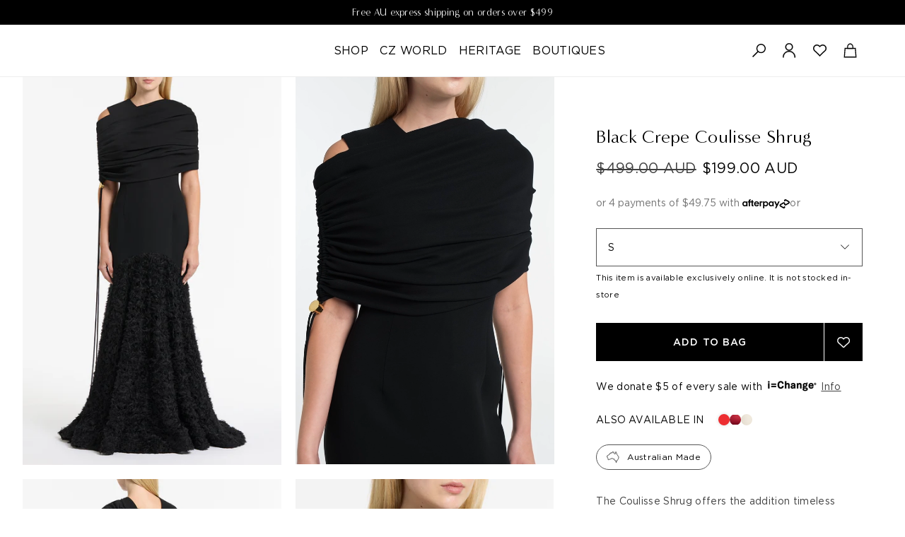

--- FILE ---
content_type: text/html; charset=utf-8
request_url: https://www.carlazampatti.com.au/products/black-crepe-coulisse-shrug
body_size: 62474
content:

<!DOCTYPE HTML>
<!--[if IE 9]> <html cclass="is-ie9 js-unavailable supports-no-cookies" lang="en"> <![endif]-->
<!--[if (gt IE 9)|!(IE)]><!--><html class="js-unavailable supports-no-cookies" lang="en"> <!--<![endif]-->
<head><link rel="preload" fetchpriority="high" as="image" href="//www.carlazampatti.com.au/cdn/shop/files/black-crepe-coulisse-shrug_350x.jpg?v=1705880573" as="image" media="(max-width: 350px)">
    <link rel="preload" fetchpriority="high" as="image" href="//www.carlazampatti.com.au/cdn/shop/files/black-crepe-coulisse-shrug_350x@2x.jpg?v=1705880573" as="image" media="(max-width: 350px) and (min-resolution: 2dppx)">
    <link rel="preload" fetchpriority="high" as="image" href="//www.carlazampatti.com.au/cdn/shop/files/black-crepe-coulisse-shrug_412x.jpg?v=1705880573" as="image" media="(min-width: 351px) ">
    <link rel="preload" fetchpriority="high" as="image" href="//www.carlazampatti.com.au/cdn/shop/files/black-crepe-coulisse-shrug_412x@2x.jpg?v=1705880573" as="image" media="(min-width: 351px) and (min-resolution: 2dppx)"><meta name="facebook-domain-verification" content="i8g31a3u08q3qodqvkjczxgtotnnr7" />
  <link href="//www.carlazampatti.com.au/cdn/shop/t/433/assets/new-layout.theme.js?v=105693040643132984001763948508" as="script" rel="preload">
<link rel="preload" href="//www.carlazampatti.com.au/cdn/shop/t/433/assets/layout.theme.css?v=161828257337823826301763948408" as="style">
<link rel="preload" href="//www.carlazampatti.com.au/cdn/shop/t/433/assets/custom.scss.css?v=125597947479150836081763948782" as="style"><link href="//www.carlazampatti.com.au/cdn/shop/t/433/assets/menu-mobile.css?v=111564259509186171311763948507" rel="stylesheet" type="text/css" media="all" />

<!--

  Copyright 2019 Process Creative

    Visit Us:
        Web - http://processcreative.com.au
  Instagram - http://instagram.com/process_creative
    Shopify - https://experts.shopify.com/process

-->
<meta charset="utf-8" />
<meta http-equiv="X-UA-Compatible" content="IE=edge" />
<meta name="viewport" content="width=device-width, initial-scale=1.0, maximum-scale=1.0, user-scalable=no" />

<link rel="canonical" href="https://www.carlazampatti.com.au/products/black-crepe-coulisse-shrug" /><title>BLACK CREPE COULISSE SHRUG
  
  
  
    &ndash; Carla Zampatti</title><meta name="description" content="The Coulisse Shrug offers the addition timeless elegance to your ensemble. Designed to layer over evening wear, countour or be worn as a top, this piece features ruched shoulder designs that affix with a custom CZ drawstring. Style Number: 249021" />

<meta property="og:site_name" content="Carla Zampatti">
<meta property="og:url" content="https://www.carlazampatti.com.au/products/black-crepe-coulisse-shrug">
<meta property="og:title" content="BLACK CREPE COULISSE SHRUG">
<meta property="og:type" content="product">
<meta property="og:description" content="The Coulisse Shrug offers the addition timeless elegance to your ensemble. Designed to layer over evening wear, countour or be worn as a top, this piece features ruched shoulder designs that affix with a custom CZ drawstring. Style Number: 249021"><meta property="og:price:amount" content="199.00">
  <meta property="og:price:currency" content="AUD"><meta property="og:image" content="http://www.carlazampatti.com.au/cdn/shop/files/black-crepe-coulisse-shrug_1024x1024.jpg?v=1705880573"><meta property="og:image" content="http://www.carlazampatti.com.au/cdn/shop/files/black-crepe-coulisse-shrug-2_1024x1024.jpg?v=1705881474"><meta property="og:image" content="http://www.carlazampatti.com.au/cdn/shop/files/black-crepe-coulisse-shrug-1_1024x1024.jpg?v=1705881474">
<meta property="og:image:secure_url" content="https://www.carlazampatti.com.au/cdn/shop/files/black-crepe-coulisse-shrug_1024x1024.jpg?v=1705880573"><meta property="og:image:secure_url" content="https://www.carlazampatti.com.au/cdn/shop/files/black-crepe-coulisse-shrug-2_1024x1024.jpg?v=1705881474"><meta property="og:image:secure_url" content="https://www.carlazampatti.com.au/cdn/shop/files/black-crepe-coulisse-shrug-1_1024x1024.jpg?v=1705881474">

<meta name="twitter:site" content="@">
<meta name="twitter:card" content="summary_large_image">
<meta name="twitter:title" content="BLACK CREPE COULISSE SHRUG">
<meta name="twitter:description" content="The Coulisse Shrug offers the addition timeless elegance to your ensemble. Designed to layer over evening wear, countour or be worn as a top, this piece features ruched shoulder designs that affix with a custom CZ drawstring. Style Number: 249021">

<link rel="shortcut icon" href="//www.carlazampatti.com.au/cdn/shop/files/CZ2209-Social-2_32x32.jpg?v=1662955705" type="image/png" /><link rel="stylesheet" href="//www.carlazampatti.com.au/cdn/shop/t/433/assets/layout.theme.css?v=161828257337823826301763948408" type="text/css">
<link rel="stylesheet" href="//www.carlazampatti.com.au/cdn/shop/t/433/assets/custom.scss.css?v=125597947479150836081763948782" type="text/css">
<style>
  :root {
  }
</style>

<script src="/services/javascripts/currencies.js" type="text/javascript"></script><script src="https://ajax.googleapis.com/ajax/libs/jquery/2.2.4/jquery.min.js" defer></script><script type="text/javascript" defer>
  /*  */
  document.documentElement.className = document.documentElement.className.replace('js-unavailable', 'js-available');


  /*  */
  window.Asset = "\/\/www.carlazampatti.com.au\/cdn\/shop\/t\/433\/assets\/new-layout.theme.js?v=105693040643132984001763948508";

  window.Cart = window.Cart || {};
  window.Cart.data = window.Cart.data || {"note":null,"attributes":{},"original_total_price":0,"total_price":0,"total_discount":0,"total_weight":0.0,"item_count":0,"items":[],"requires_shipping":false,"currency":"AUD","items_subtotal_price":0,"cart_level_discount_applications":[],"checkout_charge_amount":0};

  window.Currency = window.Currency || {};
  window.Currency.currency = "AUD";
  window.Currency.format = "${{amount}} AUD";
  window.Currency.convertedFormat = "money_with_currency_format";

  window.Customer =null;

  window.Language = window.Language || {};
  window.Language.strings = window.Language.strings || {};
</script>



<script type="text/javascript" data-language-strings>
  window.Language.strings = window.Language.strings || {};window.Language.strings["products.product.add_to_bag"] = "Add to bag";window.Language.strings["products.product.added_to_bag"] = "Added to bag";window.Language.strings["products.product.all_in_bag"] = "In bag";window.Language.strings["products.product.sold_out"] = "Sold out";window.Language.strings["products.product.cart_pending"] = "Adding to bag";window.Language.strings["products.product.low_stock_message"] = "Low stock";window.Language.strings["products.product.last_message"] = "Last unit";window.Language.strings["products.product.no_returns"] = "FINAL SALE – NO RETURNS";window.Language.strings["products.product.no_returns_mobile"] = "FINAL SALE";window.Language.strings["cart.general.count_title"] = "Item";window.Language.strings["collections.filters.category"] = "Collection";window.Language.strings["collections.filters.type"] = "Category";window.Language.strings["collections.filters.colour"] = "Colour";window.Language.strings["collections.filters.size"] = "Size";window.Language.strings["collections.filters.price"] = "Price";window.Language.strings["collections.filters.filter_min"] = "Under";window.Language.strings["collections.filters.filter_max"] = "Over";window.Language.strings["collections.general.product_count"] = "Showing $count$ out of $total$ Products";window.Language.strings["collections.sort.sort_prefix"] = "Sort: ";window.Language.strings["collections.sort.featured"] = "Popularity";</script>
<script type="text/javascript" src="//www.carlazampatti.com.au/cdn/shop/t/433/assets/new-layout.theme.js?v=105693040643132984001763948508" defer="defer"></script>
<script>window.nfecShopVersion = '1767807492';window.nfecJsVersion = '449674';window.nfecCVersion = 62554</script><script>window.performance && window.performance.mark && window.performance.mark('shopify.content_for_header.start');</script><meta name="google-site-verification" content="FLz0ku39gqNH1OJm5Q70sRNnJcKD9HroGXq6RyglO3I">
<meta id="shopify-digital-wallet" name="shopify-digital-wallet" content="/24610603085/digital_wallets/dialog">
<meta name="shopify-checkout-api-token" content="b91455ab9d78c0ccab350a98aa31948a">
<meta id="in-context-paypal-metadata" data-shop-id="24610603085" data-venmo-supported="false" data-environment="production" data-locale="en_US" data-paypal-v4="true" data-currency="AUD">
<link rel="alternate" type="application/json+oembed" href="https://www.carlazampatti.com.au/products/black-crepe-coulisse-shrug.oembed">
<script async="async" src="/checkouts/internal/preloads.js?locale=en-AU"></script>
<link rel="preconnect" href="https://shop.app" crossorigin="anonymous">
<script async="async" src="https://shop.app/checkouts/internal/preloads.js?locale=en-AU&shop_id=24610603085" crossorigin="anonymous"></script>
<script id="apple-pay-shop-capabilities" type="application/json">{"shopId":24610603085,"countryCode":"AU","currencyCode":"AUD","merchantCapabilities":["supports3DS"],"merchantId":"gid:\/\/shopify\/Shop\/24610603085","merchantName":"Carla Zampatti","requiredBillingContactFields":["postalAddress","email","phone"],"requiredShippingContactFields":["postalAddress","email","phone"],"shippingType":"shipping","supportedNetworks":["visa","masterCard","amex","jcb"],"total":{"type":"pending","label":"Carla Zampatti","amount":"1.00"},"shopifyPaymentsEnabled":true,"supportsSubscriptions":true}</script>
<script id="shopify-features" type="application/json">{"accessToken":"b91455ab9d78c0ccab350a98aa31948a","betas":["rich-media-storefront-analytics"],"domain":"www.carlazampatti.com.au","predictiveSearch":true,"shopId":24610603085,"locale":"en"}</script>
<script>var Shopify = Shopify || {};
Shopify.shop = "carlazampatti.myshopify.com";
Shopify.locale = "en";
Shopify.currency = {"active":"AUD","rate":"1.0"};
Shopify.country = "AU";
Shopify.theme = {"name":"1.1.13 | 24 NOV | CZ0000-46 | Collect SMS","id":141229621325,"schema_name":"Process Creative","schema_version":"3.0.0","theme_store_id":null,"role":"main"};
Shopify.theme.handle = "null";
Shopify.theme.style = {"id":null,"handle":null};
Shopify.cdnHost = "www.carlazampatti.com.au/cdn";
Shopify.routes = Shopify.routes || {};
Shopify.routes.root = "/";</script>
<script type="module">!function(o){(o.Shopify=o.Shopify||{}).modules=!0}(window);</script>
<script>!function(o){function n(){var o=[];function n(){o.push(Array.prototype.slice.apply(arguments))}return n.q=o,n}var t=o.Shopify=o.Shopify||{};t.loadFeatures=n(),t.autoloadFeatures=n()}(window);</script>
<script>
  window.ShopifyPay = window.ShopifyPay || {};
  window.ShopifyPay.apiHost = "shop.app\/pay";
  window.ShopifyPay.redirectState = null;
</script>
<script id="shop-js-analytics" type="application/json">{"pageType":"product"}</script>
<script defer="defer" async type="module" src="//www.carlazampatti.com.au/cdn/shopifycloud/shop-js/modules/v2/client.init-shop-cart-sync_BT-GjEfc.en.esm.js"></script>
<script defer="defer" async type="module" src="//www.carlazampatti.com.au/cdn/shopifycloud/shop-js/modules/v2/chunk.common_D58fp_Oc.esm.js"></script>
<script defer="defer" async type="module" src="//www.carlazampatti.com.au/cdn/shopifycloud/shop-js/modules/v2/chunk.modal_xMitdFEc.esm.js"></script>
<script type="module">
  await import("//www.carlazampatti.com.au/cdn/shopifycloud/shop-js/modules/v2/client.init-shop-cart-sync_BT-GjEfc.en.esm.js");
await import("//www.carlazampatti.com.au/cdn/shopifycloud/shop-js/modules/v2/chunk.common_D58fp_Oc.esm.js");
await import("//www.carlazampatti.com.au/cdn/shopifycloud/shop-js/modules/v2/chunk.modal_xMitdFEc.esm.js");

  window.Shopify.SignInWithShop?.initShopCartSync?.({"fedCMEnabled":true,"windoidEnabled":true});

</script>
<script>
  window.Shopify = window.Shopify || {};
  if (!window.Shopify.featureAssets) window.Shopify.featureAssets = {};
  window.Shopify.featureAssets['shop-js'] = {"shop-cart-sync":["modules/v2/client.shop-cart-sync_DZOKe7Ll.en.esm.js","modules/v2/chunk.common_D58fp_Oc.esm.js","modules/v2/chunk.modal_xMitdFEc.esm.js"],"init-fed-cm":["modules/v2/client.init-fed-cm_B6oLuCjv.en.esm.js","modules/v2/chunk.common_D58fp_Oc.esm.js","modules/v2/chunk.modal_xMitdFEc.esm.js"],"shop-cash-offers":["modules/v2/client.shop-cash-offers_D2sdYoxE.en.esm.js","modules/v2/chunk.common_D58fp_Oc.esm.js","modules/v2/chunk.modal_xMitdFEc.esm.js"],"shop-login-button":["modules/v2/client.shop-login-button_QeVjl5Y3.en.esm.js","modules/v2/chunk.common_D58fp_Oc.esm.js","modules/v2/chunk.modal_xMitdFEc.esm.js"],"pay-button":["modules/v2/client.pay-button_DXTOsIq6.en.esm.js","modules/v2/chunk.common_D58fp_Oc.esm.js","modules/v2/chunk.modal_xMitdFEc.esm.js"],"shop-button":["modules/v2/client.shop-button_DQZHx9pm.en.esm.js","modules/v2/chunk.common_D58fp_Oc.esm.js","modules/v2/chunk.modal_xMitdFEc.esm.js"],"avatar":["modules/v2/client.avatar_BTnouDA3.en.esm.js"],"init-windoid":["modules/v2/client.init-windoid_CR1B-cfM.en.esm.js","modules/v2/chunk.common_D58fp_Oc.esm.js","modules/v2/chunk.modal_xMitdFEc.esm.js"],"init-shop-for-new-customer-accounts":["modules/v2/client.init-shop-for-new-customer-accounts_C_vY_xzh.en.esm.js","modules/v2/client.shop-login-button_QeVjl5Y3.en.esm.js","modules/v2/chunk.common_D58fp_Oc.esm.js","modules/v2/chunk.modal_xMitdFEc.esm.js"],"init-shop-email-lookup-coordinator":["modules/v2/client.init-shop-email-lookup-coordinator_BI7n9ZSv.en.esm.js","modules/v2/chunk.common_D58fp_Oc.esm.js","modules/v2/chunk.modal_xMitdFEc.esm.js"],"init-shop-cart-sync":["modules/v2/client.init-shop-cart-sync_BT-GjEfc.en.esm.js","modules/v2/chunk.common_D58fp_Oc.esm.js","modules/v2/chunk.modal_xMitdFEc.esm.js"],"shop-toast-manager":["modules/v2/client.shop-toast-manager_DiYdP3xc.en.esm.js","modules/v2/chunk.common_D58fp_Oc.esm.js","modules/v2/chunk.modal_xMitdFEc.esm.js"],"init-customer-accounts":["modules/v2/client.init-customer-accounts_D9ZNqS-Q.en.esm.js","modules/v2/client.shop-login-button_QeVjl5Y3.en.esm.js","modules/v2/chunk.common_D58fp_Oc.esm.js","modules/v2/chunk.modal_xMitdFEc.esm.js"],"init-customer-accounts-sign-up":["modules/v2/client.init-customer-accounts-sign-up_iGw4briv.en.esm.js","modules/v2/client.shop-login-button_QeVjl5Y3.en.esm.js","modules/v2/chunk.common_D58fp_Oc.esm.js","modules/v2/chunk.modal_xMitdFEc.esm.js"],"shop-follow-button":["modules/v2/client.shop-follow-button_CqMgW2wH.en.esm.js","modules/v2/chunk.common_D58fp_Oc.esm.js","modules/v2/chunk.modal_xMitdFEc.esm.js"],"checkout-modal":["modules/v2/client.checkout-modal_xHeaAweL.en.esm.js","modules/v2/chunk.common_D58fp_Oc.esm.js","modules/v2/chunk.modal_xMitdFEc.esm.js"],"shop-login":["modules/v2/client.shop-login_D91U-Q7h.en.esm.js","modules/v2/chunk.common_D58fp_Oc.esm.js","modules/v2/chunk.modal_xMitdFEc.esm.js"],"lead-capture":["modules/v2/client.lead-capture_BJmE1dJe.en.esm.js","modules/v2/chunk.common_D58fp_Oc.esm.js","modules/v2/chunk.modal_xMitdFEc.esm.js"],"payment-terms":["modules/v2/client.payment-terms_Ci9AEqFq.en.esm.js","modules/v2/chunk.common_D58fp_Oc.esm.js","modules/v2/chunk.modal_xMitdFEc.esm.js"]};
</script>
<script>(function() {
  var isLoaded = false;
  function asyncLoad() {
    if (isLoaded) return;
    isLoaded = true;
    var urls = ["\/\/swymv3starter-01.azureedge.net\/code\/swym_fb_pixel.js?shop=carlazampatti.myshopify.com","https:\/\/shopify.covet.pics\/covet-pics-widget-inject.js?shop=carlazampatti.myshopify.com","https:\/\/t.cfjump.com\/tag\/69161?shop=carlazampatti.myshopify.com","https:\/\/crossborder-integration.global-e.com\/resources\/js\/app?shop=carlazampatti.myshopify.com","\/\/cdn.shopify.com\/proxy\/073e056905cf16dc5b5a456b356815e8119bfd58b9f7db2e7c987f3735ae6ef3\/web.global-e.com\/merchant\/storefrontattributes?merchantid=30000441\u0026shop=carlazampatti.myshopify.com\u0026sp-cache-control=cHVibGljLCBtYXgtYWdlPTkwMA"];
    for (var i = 0; i < urls.length; i++) {
      var s = document.createElement('script');
      s.type = 'text/javascript';
      s.async = true;
      s.src = urls[i];
      var x = document.getElementsByTagName('script')[0];
      x.parentNode.insertBefore(s, x);
    }
  };
  if(window.attachEvent) {
    window.attachEvent('onload', asyncLoad);
  } else {
    window.addEventListener('load', asyncLoad, false);
  }
})();</script>
<script id="__st">var __st={"a":24610603085,"offset":39600,"reqid":"b8273acc-7c5b-49eb-accc-b0bed77764fa-1769177674","pageurl":"www.carlazampatti.com.au\/products\/black-crepe-coulisse-shrug","u":"8bacc3fbdf9a","p":"product","rtyp":"product","rid":6989239910477};</script>
<script>window.ShopifyPaypalV4VisibilityTracking = true;</script>
<script id="captcha-bootstrap">!function(){'use strict';const t='contact',e='account',n='new_comment',o=[[t,t],['blogs',n],['comments',n],[t,'customer']],c=[[e,'customer_login'],[e,'guest_login'],[e,'recover_customer_password'],[e,'create_customer']],r=t=>t.map((([t,e])=>`form[action*='/${t}']:not([data-nocaptcha='true']) input[name='form_type'][value='${e}']`)).join(','),a=t=>()=>t?[...document.querySelectorAll(t)].map((t=>t.form)):[];function s(){const t=[...o],e=r(t);return a(e)}const i='password',u='form_key',d=['recaptcha-v3-token','g-recaptcha-response','h-captcha-response',i],f=()=>{try{return window.sessionStorage}catch{return}},m='__shopify_v',_=t=>t.elements[u];function p(t,e,n=!1){try{const o=window.sessionStorage,c=JSON.parse(o.getItem(e)),{data:r}=function(t){const{data:e,action:n}=t;return t[m]||n?{data:e,action:n}:{data:t,action:n}}(c);for(const[e,n]of Object.entries(r))t.elements[e]&&(t.elements[e].value=n);n&&o.removeItem(e)}catch(o){console.error('form repopulation failed',{error:o})}}const l='form_type',E='cptcha';function T(t){t.dataset[E]=!0}const w=window,h=w.document,L='Shopify',v='ce_forms',y='captcha';let A=!1;((t,e)=>{const n=(g='f06e6c50-85a8-45c8-87d0-21a2b65856fe',I='https://cdn.shopify.com/shopifycloud/storefront-forms-hcaptcha/ce_storefront_forms_captcha_hcaptcha.v1.5.2.iife.js',D={infoText:'Protected by hCaptcha',privacyText:'Privacy',termsText:'Terms'},(t,e,n)=>{const o=w[L][v],c=o.bindForm;if(c)return c(t,g,e,D).then(n);var r;o.q.push([[t,g,e,D],n]),r=I,A||(h.body.append(Object.assign(h.createElement('script'),{id:'captcha-provider',async:!0,src:r})),A=!0)});var g,I,D;w[L]=w[L]||{},w[L][v]=w[L][v]||{},w[L][v].q=[],w[L][y]=w[L][y]||{},w[L][y].protect=function(t,e){n(t,void 0,e),T(t)},Object.freeze(w[L][y]),function(t,e,n,w,h,L){const[v,y,A,g]=function(t,e,n){const i=e?o:[],u=t?c:[],d=[...i,...u],f=r(d),m=r(i),_=r(d.filter((([t,e])=>n.includes(e))));return[a(f),a(m),a(_),s()]}(w,h,L),I=t=>{const e=t.target;return e instanceof HTMLFormElement?e:e&&e.form},D=t=>v().includes(t);t.addEventListener('submit',(t=>{const e=I(t);if(!e)return;const n=D(e)&&!e.dataset.hcaptchaBound&&!e.dataset.recaptchaBound,o=_(e),c=g().includes(e)&&(!o||!o.value);(n||c)&&t.preventDefault(),c&&!n&&(function(t){try{if(!f())return;!function(t){const e=f();if(!e)return;const n=_(t);if(!n)return;const o=n.value;o&&e.removeItem(o)}(t);const e=Array.from(Array(32),(()=>Math.random().toString(36)[2])).join('');!function(t,e){_(t)||t.append(Object.assign(document.createElement('input'),{type:'hidden',name:u})),t.elements[u].value=e}(t,e),function(t,e){const n=f();if(!n)return;const o=[...t.querySelectorAll(`input[type='${i}']`)].map((({name:t})=>t)),c=[...d,...o],r={};for(const[a,s]of new FormData(t).entries())c.includes(a)||(r[a]=s);n.setItem(e,JSON.stringify({[m]:1,action:t.action,data:r}))}(t,e)}catch(e){console.error('failed to persist form',e)}}(e),e.submit())}));const S=(t,e)=>{t&&!t.dataset[E]&&(n(t,e.some((e=>e===t))),T(t))};for(const o of['focusin','change'])t.addEventListener(o,(t=>{const e=I(t);D(e)&&S(e,y())}));const B=e.get('form_key'),M=e.get(l),P=B&&M;t.addEventListener('DOMContentLoaded',(()=>{const t=y();if(P)for(const e of t)e.elements[l].value===M&&p(e,B);[...new Set([...A(),...v().filter((t=>'true'===t.dataset.shopifyCaptcha))])].forEach((e=>S(e,t)))}))}(h,new URLSearchParams(w.location.search),n,t,e,['guest_login'])})(!0,!0)}();</script>
<script integrity="sha256-4kQ18oKyAcykRKYeNunJcIwy7WH5gtpwJnB7kiuLZ1E=" data-source-attribution="shopify.loadfeatures" defer="defer" src="//www.carlazampatti.com.au/cdn/shopifycloud/storefront/assets/storefront/load_feature-a0a9edcb.js" crossorigin="anonymous"></script>
<script crossorigin="anonymous" defer="defer" src="//www.carlazampatti.com.au/cdn/shopifycloud/storefront/assets/shopify_pay/storefront-65b4c6d7.js?v=20250812"></script>
<script data-source-attribution="shopify.dynamic_checkout.dynamic.init">var Shopify=Shopify||{};Shopify.PaymentButton=Shopify.PaymentButton||{isStorefrontPortableWallets:!0,init:function(){window.Shopify.PaymentButton.init=function(){};var t=document.createElement("script");t.src="https://www.carlazampatti.com.au/cdn/shopifycloud/portable-wallets/latest/portable-wallets.en.js",t.type="module",document.head.appendChild(t)}};
</script>
<script data-source-attribution="shopify.dynamic_checkout.buyer_consent">
  function portableWalletsHideBuyerConsent(e){var t=document.getElementById("shopify-buyer-consent"),n=document.getElementById("shopify-subscription-policy-button");t&&n&&(t.classList.add("hidden"),t.setAttribute("aria-hidden","true"),n.removeEventListener("click",e))}function portableWalletsShowBuyerConsent(e){var t=document.getElementById("shopify-buyer-consent"),n=document.getElementById("shopify-subscription-policy-button");t&&n&&(t.classList.remove("hidden"),t.removeAttribute("aria-hidden"),n.addEventListener("click",e))}window.Shopify?.PaymentButton&&(window.Shopify.PaymentButton.hideBuyerConsent=portableWalletsHideBuyerConsent,window.Shopify.PaymentButton.showBuyerConsent=portableWalletsShowBuyerConsent);
</script>
<script data-source-attribution="shopify.dynamic_checkout.cart.bootstrap">document.addEventListener("DOMContentLoaded",(function(){function t(){return document.querySelector("shopify-accelerated-checkout-cart, shopify-accelerated-checkout")}if(t())Shopify.PaymentButton.init();else{new MutationObserver((function(e,n){t()&&(Shopify.PaymentButton.init(),n.disconnect())})).observe(document.body,{childList:!0,subtree:!0})}}));
</script>
<link id="shopify-accelerated-checkout-styles" rel="stylesheet" media="screen" href="https://www.carlazampatti.com.au/cdn/shopifycloud/portable-wallets/latest/accelerated-checkout-backwards-compat.css" crossorigin="anonymous">
<style id="shopify-accelerated-checkout-cart">
        #shopify-buyer-consent {
  margin-top: 1em;
  display: inline-block;
  width: 100%;
}

#shopify-buyer-consent.hidden {
  display: none;
}

#shopify-subscription-policy-button {
  background: none;
  border: none;
  padding: 0;
  text-decoration: underline;
  font-size: inherit;
  cursor: pointer;
}

#shopify-subscription-policy-button::before {
  box-shadow: none;
}

      </style>

<script>window.performance && window.performance.mark && window.performance.mark('shopify.content_for_header.end');</script>
  <meta name="google-site-verification" content="dSnwV8iVajsJIftJz6_fp01x40VqQNIzKM65naScass" />

  <!-- Belkapp verify --><meta name="google-site-verification" content="JBvWbBjjdg8Bm_oplPufSs_ix_LRxyyuSkk2L_FHKew" />
  <script>(function(w,d,t,r,u){var f,n,i;w[u]=w[u]||[],f=function(){var o={ti:"134610320"};o.q=w[u],w[u]=new UET(o),w[u].push("pageLoad")},n=d.createElement(t),n.src=r,n.async=1,n.onload=n.onreadystatechange=function(){var s=this.readyState;s&&s!=="loaded"&&s!=="complete"||(f(),n.onload=n.onreadystatechange=null)},i=d.getElementsByTagName(t)[0],i.parentNode.insertBefore(n,i)})(window,document,"script","//bat.bing.com/bat.js","uetq");</script>

  <!--begin-boost-pfs-filter-css-->
  <link rel="preload stylesheet" href="//www.carlazampatti.com.au/cdn/shop/t/433/assets/boost-pfs-instant-search.css?v=33730081128047834981763948530" as="style"><link href="//www.carlazampatti.com.au/cdn/shop/t/433/assets/boost-pfs-custom.css?v=107705713072022746101763948530" rel="stylesheet" type="text/css" media="all" />
<style data-id="boost-pfs-style">
    .boost-pfs-filter-option-title-text {}

   .boost-pfs-filter-tree-v .boost-pfs-filter-option-title-text:before {}
    .boost-pfs-filter-tree-v .boost-pfs-filter-option.boost-pfs-filter-option-collapsed .boost-pfs-filter-option-title-text:before {}
    .boost-pfs-filter-tree-h .boost-pfs-filter-option-title-heading:before {}

    .boost-pfs-filter-refine-by .boost-pfs-filter-option-title h3 {}

    .boost-pfs-filter-option-content .boost-pfs-filter-option-item-list .boost-pfs-filter-option-item button,
    .boost-pfs-filter-option-content .boost-pfs-filter-option-item-list .boost-pfs-filter-option-item .boost-pfs-filter-button,
    .boost-pfs-filter-option-range-amount input,
    .boost-pfs-filter-tree-v .boost-pfs-filter-refine-by .boost-pfs-filter-refine-by-items .refine-by-item,
    .boost-pfs-filter-refine-by-wrapper-v .boost-pfs-filter-refine-by .boost-pfs-filter-refine-by-items .refine-by-item,
    .boost-pfs-filter-refine-by .boost-pfs-filter-option-title,
    .boost-pfs-filter-refine-by .boost-pfs-filter-refine-by-items .refine-by-item>a,
    .boost-pfs-filter-refine-by>span,
    .boost-pfs-filter-clear,
    .boost-pfs-filter-clear-all{}
    .boost-pfs-filter-tree-h .boost-pfs-filter-pc .boost-pfs-filter-refine-by-items .refine-by-item .boost-pfs-filter-clear .refine-by-type,
    .boost-pfs-filter-refine-by-wrapper-h .boost-pfs-filter-pc .boost-pfs-filter-refine-by-items .refine-by-item .boost-pfs-filter-clear .refine-by-type {}

    .boost-pfs-filter-option-multi-level-collections .boost-pfs-filter-option-multi-level-list .boost-pfs-filter-option-item .boost-pfs-filter-button-arrow .boost-pfs-arrow:before,
    .boost-pfs-filter-option-multi-level-tag .boost-pfs-filter-option-multi-level-list .boost-pfs-filter-option-item .boost-pfs-filter-button-arrow .boost-pfs-arrow:before {}

    .boost-pfs-filter-refine-by-wrapper-v .boost-pfs-filter-refine-by .boost-pfs-filter-refine-by-items .refine-by-item .boost-pfs-filter-clear:after,
    .boost-pfs-filter-refine-by-wrapper-v .boost-pfs-filter-refine-by .boost-pfs-filter-refine-by-items .refine-by-item .boost-pfs-filter-clear:before,
    .boost-pfs-filter-tree-v .boost-pfs-filter-refine-by .boost-pfs-filter-refine-by-items .refine-by-item .boost-pfs-filter-clear:after,
    .boost-pfs-filter-tree-v .boost-pfs-filter-refine-by .boost-pfs-filter-refine-by-items .refine-by-item .boost-pfs-filter-clear:before,
    .boost-pfs-filter-refine-by-wrapper-h .boost-pfs-filter-pc .boost-pfs-filter-refine-by-items .refine-by-item .boost-pfs-filter-clear:after,
    .boost-pfs-filter-refine-by-wrapper-h .boost-pfs-filter-pc .boost-pfs-filter-refine-by-items .refine-by-item .boost-pfs-filter-clear:before,
    .boost-pfs-filter-tree-h .boost-pfs-filter-pc .boost-pfs-filter-refine-by-items .refine-by-item .boost-pfs-filter-clear:after,
    .boost-pfs-filter-tree-h .boost-pfs-filter-pc .boost-pfs-filter-refine-by-items .refine-by-item .boost-pfs-filter-clear:before {}
    .boost-pfs-filter-option-range-slider .noUi-value-horizontal {}

    .boost-pfs-filter-tree-mobile-button button,
    .boost-pfs-filter-top-sorting-mobile button {}
    .boost-pfs-filter-top-sorting-mobile button>span:after {}
  </style>



  <!--end-boost-pfs-filter-css-->

  <script>
if(!window.jQuery){
    var jqueryScript = document.createElement('script');
    jqueryScript.setAttribute('src','https://ajax.googleapis.com/ajax/libs/jquery/3.6.0/jquery.min.js'); 
    document.head.appendChild(jqueryScript); 
}

__DL__jQueryinterval = setInterval(function(){
    // wait for jQuery to load & run script after jQuery has loaded
    if(window.jQuery){
        // search parameters
        getURLParams = function(name, url){
            if (!url) url = window.location.href;
            name = name.replace(/[\[\]]/g, "\\$&");
            var regex = new RegExp("[?&]" + name + "(=([^&#]*)|&|#|$)"),
            results = regex.exec(url);
            if (!results) return null;
            if (!results[2]) return '';
            return decodeURIComponent(results[2].replace(/\+/g, " "));
        };
        
        /**********************
        * DYNAMIC DEPENDENCIES
        ***********************/
        
        __DL__ = {
            dynamicCart: true,  // if cart is dynamic (meaning no refresh on cart add) set to true
            debug: true, // if true, console messages will be displayed
            cart: null,
            wishlist: null,
            removeCart: null
        };
        
        customBindings = {
            cartTriggers: [],
            viewCart: [],
            removeCartTrigger: [],
            cartVisableSelector: [],
            promoSubscriptionsSelectors: [],
            promoSuccess: [],
            ctaSelectors: [],
            newsletterSelectors: [],
            newsletterSuccess: [],
            searchPage: [],
            wishlistSelector: [],
            removeWishlist: [],
            wishlistPage: [],
            searchTermQuery: [getURLParams('q')], // replace var with correct query
        };
        
        /* DO NOT EDIT */
        defaultBindings = {
            cartTriggers: ['form[action="/cart/add"] [type="submit"],.add-to-cart,.cart-btn'],
            viewCart: ['form[action="/cart"],.my-cart,.trigger-cart,#mobileCart'],
            removeCartTrigger: ['[href*="/cart/change"]'],
            cartVisableSelector: ['.inlinecart.is-active,.inline-cart.is-active'],
            promoSubscriptionsSelectors: [],
            promoSuccess: [],
            ctaSelectors: [],
            newsletterSelectors: ['input.contact_email'],
            newsletterSuccess: ['.success_message'],
            searchPage: ['search'],
            wishlistSelector: [],
            removeWishlist: [],
            wishlistPage: []
        };
        
        // stitch bindings
        objectArray = customBindings;
        outputObject = __DL__;
        
        applyBindings = function(objectArray, outputObject){
            for (var x in objectArray) {  
                var key = x;
                var objs = objectArray[x]; 
                values = [];    
                if(objs.length > 0){    
                    values.push(objs);
                    if(key in outputObject){              
                        values.push(outputObject[key]); 
                        outputObject[key] = values.join(", "); 
                    }else{        
                        outputObject[key] = values.join(", ");
                    }   
                }  
            }
        };
        
        applyBindings(customBindings, __DL__);
        applyBindings(defaultBindings, __DL__);
        
        /**********************
        * PREREQUISITE LIBRARIES 
        ***********************/
        
        clearInterval(__DL__jQueryinterval);
        
        // jquery-cookies.js
        if(typeof $.cookie!==undefined){
            (function(a){if(typeof define==='function'&&define.amd){define(['jquery'],a)}else if(typeof exports==='object'){module.exports=a(require('jquery'))}else{a(jQuery)}}(function($){var g=/\+/g;function encode(s){return h.raw?s:encodeURIComponent(s)}function decode(s){return h.raw?s:decodeURIComponent(s)}function stringifyCookieValue(a){return encode(h.json?JSON.stringify(a):String(a))}function parseCookieValue(s){if(s.indexOf('"')===0){s=s.slice(1,-1).replace(/\\"/g,'"').replace(/\\\\/g,'\\')}try{s=decodeURIComponent(s.replace(g,' '));return h.json?JSON.parse(s):s}catch(e){}}function read(s,a){var b=h.raw?s:parseCookieValue(s);return $.isFunction(a)?a(b):b}var h=$.cookie=function(a,b,c){if(arguments.length>1&&!$.isFunction(b)){c=$.extend({},h.defaults,c);if(typeof c.expires==='number'){var d=c.expires,t=c.expires=new Date();t.setMilliseconds(t.getMilliseconds()+d*864e+5)}return(document.cookie=[encode(a),'=',stringifyCookieValue(b),c.expires?'; expires='+c.expires.toUTCString():'',c.path?'; path='+c.path:'',c.domain?'; domain='+c.domain:'',c.secure?'; secure':''].join(''))}var e=a?undefined:{},cookies=document.cookie?document.cookie.split('; '):[],i=0,l=cookies.length;for(;i<l;i++){var f=cookies[i].split('='),name=decode(f.shift()),cookie=f.join('=');if(a===name){e=read(cookie,b);break}if(!a&&(cookie=read(cookie))!==undefined){e[name]=cookie}}return e};h.defaults={};$.removeCookie=function(a,b){$.cookie(a,'',$.extend({},b,{expires:-1}));return!$.cookie(a)}}))}
        
        /**********************
        * Begin dataLayer Build 
        ***********************/
        
        window.dataLayer = window.dataLayer || [];  // init data layer if doesn't already exist

        var template = "product"; 
        
        /**
        * Landing Page Cookie
        * 1. Detect if user just landed on the site
        * 2. Only fires if Page Title matches website */
        
        $.cookie.raw = true;
        if ($.cookie('landingPage') === undefined || $.cookie('landingPage').length === 0) {
            var landingPage = true;
            $.cookie('landingPage', unescape);
            $.removeCookie('landingPage', {path: '/'});
            $.cookie('landingPage', 'landed', {path: '/'});
        } else {
            var landingPage = false;
            $.cookie('landingPage', unescape);
            $.removeCookie('landingPage', {path: '/'});
            $.cookie('landingPage', 'refresh', {path: '/'});
        }
        if (__DL__.debug) {
            console.log('Landing Page: ' + landingPage);
        }
        
        /** 
        * Log State Cookie */
        
        
        var isLoggedIn = false;
        
        if (!isLoggedIn) {
            $.cookie('logState', unescape);
            $.removeCookie('logState', {path: '/'});
            $.cookie('logState', 'loggedOut', {path: '/'});
        } else {
            if ($.cookie('logState') === 'loggedOut' || $.cookie('logState') === undefined) {
                $.cookie('logState', unescape);
                $.removeCookie('logState', {path: '/'});
                $.cookie('logState', 'firstLog', {path: '/'});
            } else if ($.cookie('logState') === 'firstLog') {
                $.cookie('logState', unescape);
                $.removeCookie('logState', {path: '/'});
                $.cookie('logState', 'refresh', {path: '/'});
            }
        }
        
        if ($.cookie('logState') === 'firstLog') {
            var firstLog = true;
        } else {
            var firstLog = false;
        }
        
        /**********************
        * DATALAYER SECTIONS 
        ***********************/
        
        /**
        * DATALAYER: Landing Page
        * Fires any time a user first lands on the site. */
        
        if ($.cookie('landingPage') === 'landed') {
            dataLayer.push({
                'pageType': 'Landing',
                'event': 'first_time_visitor'
            });
        }
        
        /** 
        * DATALAYER: Log State
        * 1. Determine if user is logged in or not.
        * 2. Return User specific data. */
        
        var logState = {
            
            
            'logState' : "Logged Out",
            
            
            'firstLog'      : firstLog,
            'customerEmail' : null,
            'timestamp'     : Date().replace(/\(.*?\)/g,''),  
            
            'customerType'       : 'New',
            'customerTypeNumber' :'1', 
            
            'shippingInfo' : {
                'fullName'  : null,
                'firstName' : null,
                'lastName'  : null,
                'address1'  : null,
                'address2'  : null,
                'street'    : null,
                'city'      : null,
                'province'  : null,
                'zip'       : null,
                'country'   : null,
                'phone'     : null,
            },
            'billingInfo' : {
                'fullName'  : null,
                'firstName' : null,
                'lastName'  : null,
                'address1'  : null,
                'address2'  : null,
                'street'    : null,
                'city'      : null,
                'province'  : null,
                'zip'       : null,
                'country'   : null,
                'phone'     : null,
            },
            'checkoutEmail' : null,
            'currency'      : "AUD",
            'pageType'      : 'Log State',
            'event'         : 'logState'
        }
        dataLayer.push(logState);

        /** 
        * DATALAYER: Homepage */
        
        if(document.location.pathname == "/"){
            dataLayer.push({
                'pageType' : 'Homepage',
                'event'    : 'homepage',
                logState
            });
        }
        
        /** 
        * DATALAYER: 404 Pages
        * Fire on 404 Pages */
            

        /** 
        * DATALAYER: Blog Articles
        * Fire on Blog Article Pages */
        
        
        /** DATALAYER: Product List Page (Collections, Category)
        * Fire on all product listing pages. */
        
            
        /** DATALAYER: Product Page
        * Fire on all Product View pages. */
          
            var ecommerce = {
                'items': [{
                    'item_id'        : 6989239910477,  
                    'item_variant'    : null,             
                    'item_name'      : "BLACK CREPE COULISSE SHRUG",
                    'price'           : "199.00",
                    'item_brand'      : "Carla Zampatti",
                    'item_category'   : "STOLES\/CAPELETS",
                    'item_list_name'  : null,
                    'description'     : "The Coulisse Shrug offers the addition timeless elegance to your ensemble. Designed to layer over evening wear, countour or be worn as a top, this piece features ruched shoulder designs that affix with a custom CZ drawstring. Style Number: 249021",
                    'imageURL'        : 'https://www.carlazampatti.com.au/cdn/shop/files/black-crepe-coulisse-shrug_grande.jpg?v=1705880573', 
                    'productURL'      : '/products/black-crepe-coulisse-shrug'
                }]
            };               
            dataLayer.push({
                'pageType' : 'Product',
                'event'    : 'view_item',
                    ecommerce
                });

            $(__DL__.cartTriggers).click(function(){
                dataLayer.push({                    
                    'event'    : 'add_to_cart',
                    ecommerce
                    });                  
            });              
            
        
        /** DATALAYER: Cart View
        * Fire anytime a user views their cart (non-dynamic) */               
        
                
        /** DATALAYER: Checkout on Shopify Plus **/
        if(Shopify.Checkout){
            var ecommerce = {
                'transaction_id': 'null',
                'affiliation': "Carla Zampatti",
                'value': "",
                'tax': "",
                'shipping': "",
                'subtotal': "",
                'currency': null,
                
                'email': null,
                'items':[],
                };
            if(Shopify.Checkout.step){ 
                if(Shopify.Checkout.step.length > 0){
                    if (Shopify.Checkout.step === 'contact_information'){
                        dataLayer.push({
                            'event'    :'begin_checkout',
                            'pageType' :'Customer Information',
                            'step': 1,
                            ecommerce
                        });
                    }else if (Shopify.Checkout.step === 'shipping_method'){
                        dataLayer.push({
                            'event'    :'add_shipping_info',
                            'pageType' :'Shipping Information',
                            ecommerce
                        });
                    }else if( Shopify.Checkout.step === "payment_method" ){
                        dataLayer.push({
                            'event'    :'add_payment_info',
                            'pageType' :'Add Payment Info',
                            ecommerce
                        });
                    }
                }
                            
                /** DATALAYER: Transaction */
                if(Shopify.Checkout.page == "thank_you"){
                    dataLayer.push({
                    'pageType' :'Transaction',
                    'event'    :'purchase',
                    ecommerce
                    });
                }               
            }
        }
                
        /** DOM Ready **/	
        $(document).ready(function() {

            /** DATALAYER: Search Results */
            var searchPage = new RegExp(__DL__.searchPage, "g");
            if(document.location.pathname.match(searchPage)){
                var ecommerce = {
                    items :[],
                };
                dataLayer.push({
                    'pageType'   : "Search",
                    'search_term' : __DL__.searchTermQuery,                                       
                    'event'      : "search",
                    'item_list_name'  : null,
                    ecommerce
                });    
            }
            
            /** DATALAYER: Remove From Cart **/
            

            /** Google Tag Manager **/
            (function(w,d,s,l,i){w[l]=w[l]||[];w[l].push({'gtm.start':
            new Date().getTime(),event:'gtm.js'});var f=d.getElementsByTagName(s)[0],
            j=d.createElement(s),dl=l!='dataLayer'?'&l='+l:'';j.async=true;j.src=
            'https://www.googletagmanager.com/gtm.js?id='+i+dl;f.parentNode.insertBefore(j,f);
            })(window,document,'script','dataLayer','GTM-KT3DMK4');

        }); // document ready
    }
}, 500);
    
</script>              
    

  
    
      <script>
(function(d, t, i, w) {
    window.__bfwId = w;
    if (d.getElementById(i) && window.__bfwInit) return window.__bfwInit();
    if (d.getElementById(i)) return;
    var s, ss = d.getElementsByTagName(t)[0];
    s = d.createElement(t); http://s.id  = i;
    s.src = 'https://lcx-widgets.bambuser.com/embed.js';
    ss.parentNode.insertBefore(s, ss);
  })(document, 'script', 'bambuser-liveshopping-widget', 'QT8EboZ9sAz4hwkXOhcA');
</script>
    
  
<!-- BEGIN app block: shopify://apps/gift-card-hero-all-in-one/blocks/app-embed/57babc6a-ae2b-46cf-b565-dd8395b0276b --><!-- BEGIN app snippet: gift-hero-snippet -->

<script async>
  (function() {
    window.ScCommon = {
      shop: {
        moneyFormat: window?.GiftCardHeroCustom?.moneyFormat || '${{amount}}',
        customer: null,
      },
    };
    
      window.GiftCardHero = {
        common: {
          translations: {
            preview: 'Preview',
            mycards: 'My Gift Cards',
            account: 'Account',
            details: 'Details',
            noRegisteredCards: 'No registered gift cards',
            checkBalance: 'Check the balance',
            customAmount: 'Custom',
            giftCard: 'Gift card',
            expiresOn: 'Expires on {{ expiry }}',
          },
        },
        shop: {
          items: [],
          currency: 'AUD',
          mainCurrency: 'AUD',
        },
        balance: {
          design: {"checkerBtnBg":"#8533fc","checkerBtnColor":"#ffffff","checkerModalBorderRadius":5,"checkerButtonBorderRadius":36,"checkerModalBg":"#ffffff","bubbleBg":"#ffce33","bubbleColor":"#0D0D2A","bubbleBorderRadius":5,"textColor":"#000000","inputBg":"#ffffff","inputBorderRadius":2,"inputBorderColor":"#acacac","inputColor":"#000000","submitBg":"#000000","submitBorder":"#000000","submitBorderRadius":2,"submitColor":"#ffffff","findBtnBg":"#4e63df","findBtnBorder":"#4e63df","findBtnColor":"#ffffff","fintBtnRadius":6,"progressBg":"#d5dae3","progressRadius":10,"applyBg":"#D4D8EF","applyColor":"#242445","applyRadius":6},
          translations: {
            'en': {"checkerBtnText":"GIFT CARD BALANCE CHECK","inputLabel":"Redeem or check balance of gift cards","submitLabel":"Check","placeholder":"Enter your gift code here","more":"Find products at a similar price","cartSubotal":"Cart subtotal: ","usedBalance":"Applied balance:","unusedBalance":"Unapplied balance:","cardBalance":"Gift card balance","apply":"Apply balance to a cart"} || {"checkerBtnText":"GIFT CARD BALANCE CHECK","inputLabel":"Redeem or check balance of gift cards","submitLabel":"Check","placeholder":"Enter your gift code here","more":"Find products at a similar price","cartSubotal":"Cart subtotal: ","usedBalance":"Applied balance:","unusedBalance":"Unapplied balance:","cardBalance":"Gift card balance","apply":"Apply balance to a cart"},
          },
        },
        settings: {"balance":{"enabled":false,"recommendProducts":true,"showProgressCart":true,"showBubble":true,"showProgressTime":"4","allowApply":true,"showProgress":true,"allowMultiple":true,"showWidget":"5","title":"Gift card balance","beforeText":"\u003cp\u003eEnter you gift card number in the field below to check your gift card balance.\u003c\/p\u003e","afterText":"\u003cp\u003e\u003cstrong\u003eAdditional information\u003c\/strong\u003e\u003c\/p\u003e\u003cul\u003e\u003cli\u003eYou may apply your gift card at a checkout page.\u003c\/li\u003e\u003cli\u003eYou may use your gift card multiple times if your gift card has a remaining balance.\u003c\/li\u003e\u003cli\u003eYou may apply multiple gift cards at a checkout page.\u003c\/li\u003e\u003cli\u003eYou can't use a gift card to buy another gift card.\u003c\/li\u003e\u003c\/ul\u003e\u003cp\u003e\u003cbr\u003e\u003c\/p\u003e\u003cp class=\"ql-align-right\"\u003e\u003cbr\u003e\u003c\/p\u003e","version":"v2"}},
        isGiftProduct: false,
        productId: 6989239910477,
        img: 'files/black-crepe-coulisse-shrug.jpg',
        options: [{"name":"Size","position":1,"values":["S","M"]}],
        hideMyGiftcards: false,
        giftcards: true,
      };
    
    
  })();
</script>


<!-- END app snippet -->






  
  <script
    src="https://cdn.shopify.com/extensions/019bda79-5636-71a3-8356-fee1d27cd556/giftcard-hero-443/assets/storefront.min.js"
    defer
    data-cmp-ignore
    data-cmp-ab="2"
    data-cookieconsent="ignore"></script>
  





<!-- END app block --><!-- BEGIN app block: shopify://apps/klaviyo-email-marketing-sms/blocks/klaviyo-onsite-embed/2632fe16-c075-4321-a88b-50b567f42507 -->












  <script async src="https://static.klaviyo.com/onsite/js/HhX6zT/klaviyo.js?company_id=HhX6zT"></script>
  <script>!function(){if(!window.klaviyo){window._klOnsite=window._klOnsite||[];try{window.klaviyo=new Proxy({},{get:function(n,i){return"push"===i?function(){var n;(n=window._klOnsite).push.apply(n,arguments)}:function(){for(var n=arguments.length,o=new Array(n),w=0;w<n;w++)o[w]=arguments[w];var t="function"==typeof o[o.length-1]?o.pop():void 0,e=new Promise((function(n){window._klOnsite.push([i].concat(o,[function(i){t&&t(i),n(i)}]))}));return e}}})}catch(n){window.klaviyo=window.klaviyo||[],window.klaviyo.push=function(){var n;(n=window._klOnsite).push.apply(n,arguments)}}}}();</script>

  
    <script id="viewed_product">
      if (item == null) {
        var _learnq = _learnq || [];

        var MetafieldReviews = null
        var MetafieldYotpoRating = null
        var MetafieldYotpoCount = null
        var MetafieldLooxRating = null
        var MetafieldLooxCount = null
        var okendoProduct = null
        var okendoProductReviewCount = null
        var okendoProductReviewAverageValue = null
        try {
          // The following fields are used for Customer Hub recently viewed in order to add reviews.
          // This information is not part of __kla_viewed. Instead, it is part of __kla_viewed_reviewed_items
          MetafieldReviews = {};
          MetafieldYotpoRating = null
          MetafieldYotpoCount = null
          MetafieldLooxRating = null
          MetafieldLooxCount = null

          okendoProduct = null
          // If the okendo metafield is not legacy, it will error, which then requires the new json formatted data
          if (okendoProduct && 'error' in okendoProduct) {
            okendoProduct = null
          }
          okendoProductReviewCount = okendoProduct ? okendoProduct.reviewCount : null
          okendoProductReviewAverageValue = okendoProduct ? okendoProduct.reviewAverageValue : null
        } catch (error) {
          console.error('Error in Klaviyo onsite reviews tracking:', error);
        }

        var item = {
          Name: "BLACK CREPE COULISSE SHRUG",
          ProductID: 6989239910477,
          Categories: ["All","Autumn\/Winter 24","Sale"],
          ImageURL: "https://www.carlazampatti.com.au/cdn/shop/files/black-crepe-coulisse-shrug_grande.jpg?v=1705880573",
          URL: "https://www.carlazampatti.com.au/products/black-crepe-coulisse-shrug",
          Brand: "Carla Zampatti",
          Price: "$199.00",
          Value: "199.00",
          CompareAtPrice: "$499.00"
        };
        _learnq.push(['track', 'Viewed Product', item]);
        _learnq.push(['trackViewedItem', {
          Title: item.Name,
          ItemId: item.ProductID,
          Categories: item.Categories,
          ImageUrl: item.ImageURL,
          Url: item.URL,
          Metadata: {
            Brand: item.Brand,
            Price: item.Price,
            Value: item.Value,
            CompareAtPrice: item.CompareAtPrice
          },
          metafields:{
            reviews: MetafieldReviews,
            yotpo:{
              rating: MetafieldYotpoRating,
              count: MetafieldYotpoCount,
            },
            loox:{
              rating: MetafieldLooxRating,
              count: MetafieldLooxCount,
            },
            okendo: {
              rating: okendoProductReviewAverageValue,
              count: okendoProductReviewCount,
            }
          }
        }]);
      }
    </script>
  




  <script>
    window.klaviyoReviewsProductDesignMode = false
  </script>



  <!-- BEGIN app snippet: customer-hub-data --><script>
  if (!window.customerHub) {
    window.customerHub = {};
  }
  window.customerHub.storefrontRoutes = {
    login: "https://www.carlazampatti.com.au/customer_authentication/redirect?locale=en&region_country=AU?return_url=%2F%23k-hub",
    register: "https://account.carlazampatti.com.au?locale=en?return_url=%2F%23k-hub",
    logout: "/account/logout",
    profile: "/account",
    addresses: "/account/addresses",
  };
  
  window.customerHub.userId = null;
  
  window.customerHub.storeDomain = "carlazampatti.myshopify.com";

  
    window.customerHub.activeProduct = {
      name: "BLACK CREPE COULISSE SHRUG",
      category: null,
      imageUrl: "https://www.carlazampatti.com.au/cdn/shop/files/black-crepe-coulisse-shrug_grande.jpg?v=1705880573",
      id: "6989239910477",
      link: "https://www.carlazampatti.com.au/products/black-crepe-coulisse-shrug",
      variants: [
        
          {
            id: "40398371946573",
            
            imageUrl: null,
            
            price: "19900",
            currency: "AUD",
            availableForSale: true,
            title: "S",
          },
        
          {
            id: "40398371913805",
            
            imageUrl: null,
            
            price: "19900",
            currency: "AUD",
            availableForSale: false,
            title: "M",
          },
        
      ],
    };
    window.customerHub.activeProduct.variants.forEach((variant) => {
        
        variant.price = `${variant.price.slice(0, -2)}.${variant.price.slice(-2)}`;
    });
  

  
    window.customerHub.storeLocale = {
        currentLanguage: 'en',
        currentCountry: 'AU',
        availableLanguages: [
          
            {
              iso_code: 'en',
              endonym_name: 'English'
            }
          
        ],
        availableCountries: [
          
            {
              iso_code: 'AF',
              name: 'Afghanistan',
              currency_code: 'AFN'
            },
          
            {
              iso_code: 'AX',
              name: 'Åland Islands',
              currency_code: 'EUR'
            },
          
            {
              iso_code: 'AL',
              name: 'Albania',
              currency_code: 'ALL'
            },
          
            {
              iso_code: 'DZ',
              name: 'Algeria',
              currency_code: 'DZD'
            },
          
            {
              iso_code: 'AD',
              name: 'Andorra',
              currency_code: 'EUR'
            },
          
            {
              iso_code: 'AO',
              name: 'Angola',
              currency_code: 'AOA'
            },
          
            {
              iso_code: 'AI',
              name: 'Anguilla',
              currency_code: 'XCD'
            },
          
            {
              iso_code: 'AG',
              name: 'Antigua &amp; Barbuda',
              currency_code: 'XCD'
            },
          
            {
              iso_code: 'AR',
              name: 'Argentina',
              currency_code: 'ARS'
            },
          
            {
              iso_code: 'AM',
              name: 'Armenia',
              currency_code: 'AMD'
            },
          
            {
              iso_code: 'AW',
              name: 'Aruba',
              currency_code: 'AWG'
            },
          
            {
              iso_code: 'AC',
              name: 'Ascension Island',
              currency_code: 'SHP'
            },
          
            {
              iso_code: 'AU',
              name: 'Australia',
              currency_code: 'AUD'
            },
          
            {
              iso_code: 'AT',
              name: 'Austria',
              currency_code: 'EUR'
            },
          
            {
              iso_code: 'AZ',
              name: 'Azerbaijan',
              currency_code: 'AZN'
            },
          
            {
              iso_code: 'BS',
              name: 'Bahamas',
              currency_code: 'BSD'
            },
          
            {
              iso_code: 'BH',
              name: 'Bahrain',
              currency_code: 'USD'
            },
          
            {
              iso_code: 'BD',
              name: 'Bangladesh',
              currency_code: 'BDT'
            },
          
            {
              iso_code: 'BB',
              name: 'Barbados',
              currency_code: 'BBD'
            },
          
            {
              iso_code: 'BY',
              name: 'Belarus',
              currency_code: 'AUD'
            },
          
            {
              iso_code: 'BE',
              name: 'Belgium',
              currency_code: 'EUR'
            },
          
            {
              iso_code: 'BZ',
              name: 'Belize',
              currency_code: 'BZD'
            },
          
            {
              iso_code: 'BJ',
              name: 'Benin',
              currency_code: 'XOF'
            },
          
            {
              iso_code: 'BM',
              name: 'Bermuda',
              currency_code: 'USD'
            },
          
            {
              iso_code: 'BT',
              name: 'Bhutan',
              currency_code: 'USD'
            },
          
            {
              iso_code: 'BO',
              name: 'Bolivia',
              currency_code: 'BOB'
            },
          
            {
              iso_code: 'BA',
              name: 'Bosnia &amp; Herzegovina',
              currency_code: 'BAM'
            },
          
            {
              iso_code: 'BW',
              name: 'Botswana',
              currency_code: 'BWP'
            },
          
            {
              iso_code: 'BR',
              name: 'Brazil',
              currency_code: 'BRL'
            },
          
            {
              iso_code: 'IO',
              name: 'British Indian Ocean Territory',
              currency_code: 'USD'
            },
          
            {
              iso_code: 'VG',
              name: 'British Virgin Islands',
              currency_code: 'USD'
            },
          
            {
              iso_code: 'BN',
              name: 'Brunei',
              currency_code: 'BND'
            },
          
            {
              iso_code: 'BG',
              name: 'Bulgaria',
              currency_code: 'EUR'
            },
          
            {
              iso_code: 'BF',
              name: 'Burkina Faso',
              currency_code: 'XOF'
            },
          
            {
              iso_code: 'BI',
              name: 'Burundi',
              currency_code: 'BIF'
            },
          
            {
              iso_code: 'KH',
              name: 'Cambodia',
              currency_code: 'KHR'
            },
          
            {
              iso_code: 'CM',
              name: 'Cameroon',
              currency_code: 'XAF'
            },
          
            {
              iso_code: 'CA',
              name: 'Canada',
              currency_code: 'CAD'
            },
          
            {
              iso_code: 'CV',
              name: 'Cape Verde',
              currency_code: 'CVE'
            },
          
            {
              iso_code: 'BQ',
              name: 'Caribbean Netherlands',
              currency_code: 'USD'
            },
          
            {
              iso_code: 'KY',
              name: 'Cayman Islands',
              currency_code: 'KYD'
            },
          
            {
              iso_code: 'CF',
              name: 'Central African Republic',
              currency_code: 'XAF'
            },
          
            {
              iso_code: 'TD',
              name: 'Chad',
              currency_code: 'XAF'
            },
          
            {
              iso_code: 'CL',
              name: 'Chile',
              currency_code: 'CLP'
            },
          
            {
              iso_code: 'CN',
              name: 'China',
              currency_code: 'CNY'
            },
          
            {
              iso_code: 'CX',
              name: 'Christmas Island',
              currency_code: 'AUD'
            },
          
            {
              iso_code: 'CC',
              name: 'Cocos (Keeling) Islands',
              currency_code: 'AUD'
            },
          
            {
              iso_code: 'CO',
              name: 'Colombia',
              currency_code: 'COP'
            },
          
            {
              iso_code: 'KM',
              name: 'Comoros',
              currency_code: 'KMF'
            },
          
            {
              iso_code: 'CG',
              name: 'Congo - Brazzaville',
              currency_code: 'XAF'
            },
          
            {
              iso_code: 'CD',
              name: 'Congo - Kinshasa',
              currency_code: 'CDF'
            },
          
            {
              iso_code: 'CK',
              name: 'Cook Islands',
              currency_code: 'NZD'
            },
          
            {
              iso_code: 'CR',
              name: 'Costa Rica',
              currency_code: 'CRC'
            },
          
            {
              iso_code: 'CI',
              name: 'Côte d’Ivoire',
              currency_code: 'XOF'
            },
          
            {
              iso_code: 'HR',
              name: 'Croatia',
              currency_code: 'EUR'
            },
          
            {
              iso_code: 'CW',
              name: 'Curaçao',
              currency_code: 'USD'
            },
          
            {
              iso_code: 'CY',
              name: 'Cyprus',
              currency_code: 'EUR'
            },
          
            {
              iso_code: 'CZ',
              name: 'Czechia',
              currency_code: 'CZK'
            },
          
            {
              iso_code: 'DK',
              name: 'Denmark',
              currency_code: 'DKK'
            },
          
            {
              iso_code: 'DJ',
              name: 'Djibouti',
              currency_code: 'DJF'
            },
          
            {
              iso_code: 'DM',
              name: 'Dominica',
              currency_code: 'XCD'
            },
          
            {
              iso_code: 'DO',
              name: 'Dominican Republic',
              currency_code: 'DOP'
            },
          
            {
              iso_code: 'EC',
              name: 'Ecuador',
              currency_code: 'USD'
            },
          
            {
              iso_code: 'EG',
              name: 'Egypt',
              currency_code: 'EGP'
            },
          
            {
              iso_code: 'SV',
              name: 'El Salvador',
              currency_code: 'USD'
            },
          
            {
              iso_code: 'GQ',
              name: 'Equatorial Guinea',
              currency_code: 'XAF'
            },
          
            {
              iso_code: 'ER',
              name: 'Eritrea',
              currency_code: 'AUD'
            },
          
            {
              iso_code: 'EE',
              name: 'Estonia',
              currency_code: 'EUR'
            },
          
            {
              iso_code: 'SZ',
              name: 'Eswatini',
              currency_code: 'SZL'
            },
          
            {
              iso_code: 'ET',
              name: 'Ethiopia',
              currency_code: 'ETB'
            },
          
            {
              iso_code: 'FK',
              name: 'Falkland Islands',
              currency_code: 'FKP'
            },
          
            {
              iso_code: 'FO',
              name: 'Faroe Islands',
              currency_code: 'DKK'
            },
          
            {
              iso_code: 'FJ',
              name: 'Fiji',
              currency_code: 'FJD'
            },
          
            {
              iso_code: 'FI',
              name: 'Finland',
              currency_code: 'EUR'
            },
          
            {
              iso_code: 'FR',
              name: 'France',
              currency_code: 'EUR'
            },
          
            {
              iso_code: 'GF',
              name: 'French Guiana',
              currency_code: 'EUR'
            },
          
            {
              iso_code: 'PF',
              name: 'French Polynesia',
              currency_code: 'XPF'
            },
          
            {
              iso_code: 'TF',
              name: 'French Southern Territories',
              currency_code: 'EUR'
            },
          
            {
              iso_code: 'GA',
              name: 'Gabon',
              currency_code: 'USD'
            },
          
            {
              iso_code: 'GM',
              name: 'Gambia',
              currency_code: 'GMD'
            },
          
            {
              iso_code: 'GE',
              name: 'Georgia',
              currency_code: 'GEL'
            },
          
            {
              iso_code: 'DE',
              name: 'Germany',
              currency_code: 'EUR'
            },
          
            {
              iso_code: 'GH',
              name: 'Ghana',
              currency_code: 'USD'
            },
          
            {
              iso_code: 'GI',
              name: 'Gibraltar',
              currency_code: 'GBP'
            },
          
            {
              iso_code: 'GR',
              name: 'Greece',
              currency_code: 'EUR'
            },
          
            {
              iso_code: 'GL',
              name: 'Greenland',
              currency_code: 'DKK'
            },
          
            {
              iso_code: 'GD',
              name: 'Grenada',
              currency_code: 'XCD'
            },
          
            {
              iso_code: 'GP',
              name: 'Guadeloupe',
              currency_code: 'EUR'
            },
          
            {
              iso_code: 'GT',
              name: 'Guatemala',
              currency_code: 'GTQ'
            },
          
            {
              iso_code: 'GG',
              name: 'Guernsey',
              currency_code: 'GBP'
            },
          
            {
              iso_code: 'GN',
              name: 'Guinea',
              currency_code: 'GNF'
            },
          
            {
              iso_code: 'GW',
              name: 'Guinea-Bissau',
              currency_code: 'XOF'
            },
          
            {
              iso_code: 'GY',
              name: 'Guyana',
              currency_code: 'GYD'
            },
          
            {
              iso_code: 'HT',
              name: 'Haiti',
              currency_code: 'HTG'
            },
          
            {
              iso_code: 'HN',
              name: 'Honduras',
              currency_code: 'HNL'
            },
          
            {
              iso_code: 'HK',
              name: 'Hong Kong SAR',
              currency_code: 'HKD'
            },
          
            {
              iso_code: 'HU',
              name: 'Hungary',
              currency_code: 'HUF'
            },
          
            {
              iso_code: 'IS',
              name: 'Iceland',
              currency_code: 'ISK'
            },
          
            {
              iso_code: 'IN',
              name: 'India',
              currency_code: 'INR'
            },
          
            {
              iso_code: 'ID',
              name: 'Indonesia',
              currency_code: 'IDR'
            },
          
            {
              iso_code: 'IQ',
              name: 'Iraq',
              currency_code: 'AUD'
            },
          
            {
              iso_code: 'IE',
              name: 'Ireland',
              currency_code: 'EUR'
            },
          
            {
              iso_code: 'IM',
              name: 'Isle of Man',
              currency_code: 'GBP'
            },
          
            {
              iso_code: 'IL',
              name: 'Israel',
              currency_code: 'ILS'
            },
          
            {
              iso_code: 'IT',
              name: 'Italy',
              currency_code: 'EUR'
            },
          
            {
              iso_code: 'JM',
              name: 'Jamaica',
              currency_code: 'JMD'
            },
          
            {
              iso_code: 'JP',
              name: 'Japan',
              currency_code: 'JPY'
            },
          
            {
              iso_code: 'JE',
              name: 'Jersey',
              currency_code: 'GBP'
            },
          
            {
              iso_code: 'JO',
              name: 'Jordan',
              currency_code: 'USD'
            },
          
            {
              iso_code: 'KZ',
              name: 'Kazakhstan',
              currency_code: 'KZT'
            },
          
            {
              iso_code: 'KE',
              name: 'Kenya',
              currency_code: 'KES'
            },
          
            {
              iso_code: 'KI',
              name: 'Kiribati',
              currency_code: 'USD'
            },
          
            {
              iso_code: 'XK',
              name: 'Kosovo',
              currency_code: 'EUR'
            },
          
            {
              iso_code: 'KW',
              name: 'Kuwait',
              currency_code: 'USD'
            },
          
            {
              iso_code: 'KG',
              name: 'Kyrgyzstan',
              currency_code: 'KGS'
            },
          
            {
              iso_code: 'LA',
              name: 'Laos',
              currency_code: 'LAK'
            },
          
            {
              iso_code: 'LV',
              name: 'Latvia',
              currency_code: 'EUR'
            },
          
            {
              iso_code: 'LB',
              name: 'Lebanon',
              currency_code: 'LBP'
            },
          
            {
              iso_code: 'LS',
              name: 'Lesotho',
              currency_code: 'LSL'
            },
          
            {
              iso_code: 'LR',
              name: 'Liberia',
              currency_code: 'LRD'
            },
          
            {
              iso_code: 'LY',
              name: 'Libya',
              currency_code: 'AUD'
            },
          
            {
              iso_code: 'LI',
              name: 'Liechtenstein',
              currency_code: 'CHF'
            },
          
            {
              iso_code: 'LT',
              name: 'Lithuania',
              currency_code: 'EUR'
            },
          
            {
              iso_code: 'LU',
              name: 'Luxembourg',
              currency_code: 'EUR'
            },
          
            {
              iso_code: 'MO',
              name: 'Macao SAR',
              currency_code: 'MOP'
            },
          
            {
              iso_code: 'MG',
              name: 'Madagascar',
              currency_code: 'USD'
            },
          
            {
              iso_code: 'MW',
              name: 'Malawi',
              currency_code: 'MWK'
            },
          
            {
              iso_code: 'MY',
              name: 'Malaysia',
              currency_code: 'MYR'
            },
          
            {
              iso_code: 'MV',
              name: 'Maldives',
              currency_code: 'MVR'
            },
          
            {
              iso_code: 'ML',
              name: 'Mali',
              currency_code: 'XOF'
            },
          
            {
              iso_code: 'MT',
              name: 'Malta',
              currency_code: 'EUR'
            },
          
            {
              iso_code: 'MQ',
              name: 'Martinique',
              currency_code: 'EUR'
            },
          
            {
              iso_code: 'MR',
              name: 'Mauritania',
              currency_code: 'USD'
            },
          
            {
              iso_code: 'MU',
              name: 'Mauritius',
              currency_code: 'MUR'
            },
          
            {
              iso_code: 'YT',
              name: 'Mayotte',
              currency_code: 'EUR'
            },
          
            {
              iso_code: 'MX',
              name: 'Mexico',
              currency_code: 'MXN'
            },
          
            {
              iso_code: 'MD',
              name: 'Moldova',
              currency_code: 'MDL'
            },
          
            {
              iso_code: 'MC',
              name: 'Monaco',
              currency_code: 'EUR'
            },
          
            {
              iso_code: 'MN',
              name: 'Mongolia',
              currency_code: 'MNT'
            },
          
            {
              iso_code: 'ME',
              name: 'Montenegro',
              currency_code: 'EUR'
            },
          
            {
              iso_code: 'MS',
              name: 'Montserrat',
              currency_code: 'XCD'
            },
          
            {
              iso_code: 'MA',
              name: 'Morocco',
              currency_code: 'MAD'
            },
          
            {
              iso_code: 'MZ',
              name: 'Mozambique',
              currency_code: 'MZN'
            },
          
            {
              iso_code: 'MM',
              name: 'Myanmar (Burma)',
              currency_code: 'MMK'
            },
          
            {
              iso_code: 'NA',
              name: 'Namibia',
              currency_code: 'NAD'
            },
          
            {
              iso_code: 'NR',
              name: 'Nauru',
              currency_code: 'AUD'
            },
          
            {
              iso_code: 'NP',
              name: 'Nepal',
              currency_code: 'NPR'
            },
          
            {
              iso_code: 'NL',
              name: 'Netherlands',
              currency_code: 'EUR'
            },
          
            {
              iso_code: 'NC',
              name: 'New Caledonia',
              currency_code: 'XPF'
            },
          
            {
              iso_code: 'NZ',
              name: 'New Zealand',
              currency_code: 'NZD'
            },
          
            {
              iso_code: 'NI',
              name: 'Nicaragua',
              currency_code: 'NIO'
            },
          
            {
              iso_code: 'NE',
              name: 'Niger',
              currency_code: 'XOF'
            },
          
            {
              iso_code: 'NG',
              name: 'Nigeria',
              currency_code: 'NGN'
            },
          
            {
              iso_code: 'NU',
              name: 'Niue',
              currency_code: 'NZD'
            },
          
            {
              iso_code: 'NF',
              name: 'Norfolk Island',
              currency_code: 'AUD'
            },
          
            {
              iso_code: 'MK',
              name: 'North Macedonia',
              currency_code: 'MKD'
            },
          
            {
              iso_code: 'NO',
              name: 'Norway',
              currency_code: 'NOK'
            },
          
            {
              iso_code: 'OM',
              name: 'Oman',
              currency_code: 'USD'
            },
          
            {
              iso_code: 'PK',
              name: 'Pakistan',
              currency_code: 'PKR'
            },
          
            {
              iso_code: 'PS',
              name: 'Palestinian Territories',
              currency_code: 'ILS'
            },
          
            {
              iso_code: 'PA',
              name: 'Panama',
              currency_code: 'USD'
            },
          
            {
              iso_code: 'PG',
              name: 'Papua New Guinea',
              currency_code: 'PGK'
            },
          
            {
              iso_code: 'PY',
              name: 'Paraguay',
              currency_code: 'PYG'
            },
          
            {
              iso_code: 'PE',
              name: 'Peru',
              currency_code: 'PEN'
            },
          
            {
              iso_code: 'PH',
              name: 'Philippines',
              currency_code: 'PHP'
            },
          
            {
              iso_code: 'PN',
              name: 'Pitcairn Islands',
              currency_code: 'NZD'
            },
          
            {
              iso_code: 'PL',
              name: 'Poland',
              currency_code: 'PLN'
            },
          
            {
              iso_code: 'PT',
              name: 'Portugal',
              currency_code: 'EUR'
            },
          
            {
              iso_code: 'QA',
              name: 'Qatar',
              currency_code: 'QAR'
            },
          
            {
              iso_code: 'RE',
              name: 'Réunion',
              currency_code: 'EUR'
            },
          
            {
              iso_code: 'RO',
              name: 'Romania',
              currency_code: 'RON'
            },
          
            {
              iso_code: 'RU',
              name: 'Russia',
              currency_code: 'AUD'
            },
          
            {
              iso_code: 'RW',
              name: 'Rwanda',
              currency_code: 'RWF'
            },
          
            {
              iso_code: 'WS',
              name: 'Samoa',
              currency_code: 'WST'
            },
          
            {
              iso_code: 'SM',
              name: 'San Marino',
              currency_code: 'EUR'
            },
          
            {
              iso_code: 'ST',
              name: 'São Tomé &amp; Príncipe',
              currency_code: 'STD'
            },
          
            {
              iso_code: 'SA',
              name: 'Saudi Arabia',
              currency_code: 'SAR'
            },
          
            {
              iso_code: 'SN',
              name: 'Senegal',
              currency_code: 'XOF'
            },
          
            {
              iso_code: 'RS',
              name: 'Serbia',
              currency_code: 'RSD'
            },
          
            {
              iso_code: 'SC',
              name: 'Seychelles',
              currency_code: 'SCR'
            },
          
            {
              iso_code: 'SL',
              name: 'Sierra Leone',
              currency_code: 'SLL'
            },
          
            {
              iso_code: 'SG',
              name: 'Singapore',
              currency_code: 'SGD'
            },
          
            {
              iso_code: 'SX',
              name: 'Sint Maarten',
              currency_code: 'USD'
            },
          
            {
              iso_code: 'SK',
              name: 'Slovakia',
              currency_code: 'EUR'
            },
          
            {
              iso_code: 'SI',
              name: 'Slovenia',
              currency_code: 'EUR'
            },
          
            {
              iso_code: 'SB',
              name: 'Solomon Islands',
              currency_code: 'SBD'
            },
          
            {
              iso_code: 'SO',
              name: 'Somalia',
              currency_code: 'AUD'
            },
          
            {
              iso_code: 'ZA',
              name: 'South Africa',
              currency_code: 'ZAR'
            },
          
            {
              iso_code: 'GS',
              name: 'South Georgia &amp; South Sandwich Islands',
              currency_code: 'GBP'
            },
          
            {
              iso_code: 'KR',
              name: 'South Korea',
              currency_code: 'KRW'
            },
          
            {
              iso_code: 'SS',
              name: 'South Sudan',
              currency_code: 'AUD'
            },
          
            {
              iso_code: 'ES',
              name: 'Spain',
              currency_code: 'EUR'
            },
          
            {
              iso_code: 'LK',
              name: 'Sri Lanka',
              currency_code: 'LKR'
            },
          
            {
              iso_code: 'BL',
              name: 'St. Barthélemy',
              currency_code: 'EUR'
            },
          
            {
              iso_code: 'SH',
              name: 'St. Helena',
              currency_code: 'SHP'
            },
          
            {
              iso_code: 'KN',
              name: 'St. Kitts &amp; Nevis',
              currency_code: 'XCD'
            },
          
            {
              iso_code: 'LC',
              name: 'St. Lucia',
              currency_code: 'XCD'
            },
          
            {
              iso_code: 'MF',
              name: 'St. Martin',
              currency_code: 'EUR'
            },
          
            {
              iso_code: 'PM',
              name: 'St. Pierre &amp; Miquelon',
              currency_code: 'EUR'
            },
          
            {
              iso_code: 'VC',
              name: 'St. Vincent &amp; Grenadines',
              currency_code: 'XCD'
            },
          
            {
              iso_code: 'SD',
              name: 'Sudan',
              currency_code: 'AUD'
            },
          
            {
              iso_code: 'SR',
              name: 'Suriname',
              currency_code: 'SRD'
            },
          
            {
              iso_code: 'SJ',
              name: 'Svalbard &amp; Jan Mayen',
              currency_code: 'NOK'
            },
          
            {
              iso_code: 'SE',
              name: 'Sweden',
              currency_code: 'SEK'
            },
          
            {
              iso_code: 'CH',
              name: 'Switzerland',
              currency_code: 'CHF'
            },
          
            {
              iso_code: 'TW',
              name: 'Taiwan',
              currency_code: 'TWD'
            },
          
            {
              iso_code: 'TJ',
              name: 'Tajikistan',
              currency_code: 'TJS'
            },
          
            {
              iso_code: 'TZ',
              name: 'Tanzania',
              currency_code: 'TZS'
            },
          
            {
              iso_code: 'TH',
              name: 'Thailand',
              currency_code: 'THB'
            },
          
            {
              iso_code: 'TL',
              name: 'Timor-Leste',
              currency_code: 'USD'
            },
          
            {
              iso_code: 'TG',
              name: 'Togo',
              currency_code: 'XOF'
            },
          
            {
              iso_code: 'TK',
              name: 'Tokelau',
              currency_code: 'NZD'
            },
          
            {
              iso_code: 'TO',
              name: 'Tonga',
              currency_code: 'TOP'
            },
          
            {
              iso_code: 'TT',
              name: 'Trinidad &amp; Tobago',
              currency_code: 'TTD'
            },
          
            {
              iso_code: 'TA',
              name: 'Tristan da Cunha',
              currency_code: 'GBP'
            },
          
            {
              iso_code: 'TN',
              name: 'Tunisia',
              currency_code: 'USD'
            },
          
            {
              iso_code: 'TM',
              name: 'Turkmenistan',
              currency_code: 'USD'
            },
          
            {
              iso_code: 'TC',
              name: 'Turks &amp; Caicos Islands',
              currency_code: 'USD'
            },
          
            {
              iso_code: 'TV',
              name: 'Tuvalu',
              currency_code: 'AUD'
            },
          
            {
              iso_code: 'UM',
              name: 'U.S. Outlying Islands',
              currency_code: 'USD'
            },
          
            {
              iso_code: 'UG',
              name: 'Uganda',
              currency_code: 'UGX'
            },
          
            {
              iso_code: 'UA',
              name: 'Ukraine',
              currency_code: 'UAH'
            },
          
            {
              iso_code: 'AE',
              name: 'United Arab Emirates',
              currency_code: 'AED'
            },
          
            {
              iso_code: 'GB',
              name: 'United Kingdom',
              currency_code: 'GBP'
            },
          
            {
              iso_code: 'US',
              name: 'United States',
              currency_code: 'USD'
            },
          
            {
              iso_code: 'UY',
              name: 'Uruguay',
              currency_code: 'UYU'
            },
          
            {
              iso_code: 'UZ',
              name: 'Uzbekistan',
              currency_code: 'UZS'
            },
          
            {
              iso_code: 'VU',
              name: 'Vanuatu',
              currency_code: 'VUV'
            },
          
            {
              iso_code: 'VA',
              name: 'Vatican City',
              currency_code: 'EUR'
            },
          
            {
              iso_code: 'VE',
              name: 'Venezuela',
              currency_code: 'USD'
            },
          
            {
              iso_code: 'VN',
              name: 'Vietnam',
              currency_code: 'VND'
            },
          
            {
              iso_code: 'WF',
              name: 'Wallis &amp; Futuna',
              currency_code: 'XPF'
            },
          
            {
              iso_code: 'EH',
              name: 'Western Sahara',
              currency_code: 'MAD'
            },
          
            {
              iso_code: 'YE',
              name: 'Yemen',
              currency_code: 'YER'
            },
          
            {
              iso_code: 'ZM',
              name: 'Zambia',
              currency_code: 'ZMW'
            },
          
            {
              iso_code: 'ZW',
              name: 'Zimbabwe',
              currency_code: 'USD'
            }
          
        ]
    };
  
</script>
<!-- END app snippet -->





<!-- END app block --><link href="https://monorail-edge.shopifysvc.com" rel="dns-prefetch">
<script>(function(){if ("sendBeacon" in navigator && "performance" in window) {try {var session_token_from_headers = performance.getEntriesByType('navigation')[0].serverTiming.find(x => x.name == '_s').description;} catch {var session_token_from_headers = undefined;}var session_cookie_matches = document.cookie.match(/_shopify_s=([^;]*)/);var session_token_from_cookie = session_cookie_matches && session_cookie_matches.length === 2 ? session_cookie_matches[1] : "";var session_token = session_token_from_headers || session_token_from_cookie || "";function handle_abandonment_event(e) {var entries = performance.getEntries().filter(function(entry) {return /monorail-edge.shopifysvc.com/.test(entry.name);});if (!window.abandonment_tracked && entries.length === 0) {window.abandonment_tracked = true;var currentMs = Date.now();var navigation_start = performance.timing.navigationStart;var payload = {shop_id: 24610603085,url: window.location.href,navigation_start,duration: currentMs - navigation_start,session_token,page_type: "product"};window.navigator.sendBeacon("https://monorail-edge.shopifysvc.com/v1/produce", JSON.stringify({schema_id: "online_store_buyer_site_abandonment/1.1",payload: payload,metadata: {event_created_at_ms: currentMs,event_sent_at_ms: currentMs}}));}}window.addEventListener('pagehide', handle_abandonment_event);}}());</script>
<script id="web-pixels-manager-setup">(function e(e,d,r,n,o){if(void 0===o&&(o={}),!Boolean(null===(a=null===(i=window.Shopify)||void 0===i?void 0:i.analytics)||void 0===a?void 0:a.replayQueue)){var i,a;window.Shopify=window.Shopify||{};var t=window.Shopify;t.analytics=t.analytics||{};var s=t.analytics;s.replayQueue=[],s.publish=function(e,d,r){return s.replayQueue.push([e,d,r]),!0};try{self.performance.mark("wpm:start")}catch(e){}var l=function(){var e={modern:/Edge?\/(1{2}[4-9]|1[2-9]\d|[2-9]\d{2}|\d{4,})\.\d+(\.\d+|)|Firefox\/(1{2}[4-9]|1[2-9]\d|[2-9]\d{2}|\d{4,})\.\d+(\.\d+|)|Chrom(ium|e)\/(9{2}|\d{3,})\.\d+(\.\d+|)|(Maci|X1{2}).+ Version\/(15\.\d+|(1[6-9]|[2-9]\d|\d{3,})\.\d+)([,.]\d+|)( \(\w+\)|)( Mobile\/\w+|) Safari\/|Chrome.+OPR\/(9{2}|\d{3,})\.\d+\.\d+|(CPU[ +]OS|iPhone[ +]OS|CPU[ +]iPhone|CPU IPhone OS|CPU iPad OS)[ +]+(15[._]\d+|(1[6-9]|[2-9]\d|\d{3,})[._]\d+)([._]\d+|)|Android:?[ /-](13[3-9]|1[4-9]\d|[2-9]\d{2}|\d{4,})(\.\d+|)(\.\d+|)|Android.+Firefox\/(13[5-9]|1[4-9]\d|[2-9]\d{2}|\d{4,})\.\d+(\.\d+|)|Android.+Chrom(ium|e)\/(13[3-9]|1[4-9]\d|[2-9]\d{2}|\d{4,})\.\d+(\.\d+|)|SamsungBrowser\/([2-9]\d|\d{3,})\.\d+/,legacy:/Edge?\/(1[6-9]|[2-9]\d|\d{3,})\.\d+(\.\d+|)|Firefox\/(5[4-9]|[6-9]\d|\d{3,})\.\d+(\.\d+|)|Chrom(ium|e)\/(5[1-9]|[6-9]\d|\d{3,})\.\d+(\.\d+|)([\d.]+$|.*Safari\/(?![\d.]+ Edge\/[\d.]+$))|(Maci|X1{2}).+ Version\/(10\.\d+|(1[1-9]|[2-9]\d|\d{3,})\.\d+)([,.]\d+|)( \(\w+\)|)( Mobile\/\w+|) Safari\/|Chrome.+OPR\/(3[89]|[4-9]\d|\d{3,})\.\d+\.\d+|(CPU[ +]OS|iPhone[ +]OS|CPU[ +]iPhone|CPU IPhone OS|CPU iPad OS)[ +]+(10[._]\d+|(1[1-9]|[2-9]\d|\d{3,})[._]\d+)([._]\d+|)|Android:?[ /-](13[3-9]|1[4-9]\d|[2-9]\d{2}|\d{4,})(\.\d+|)(\.\d+|)|Mobile Safari.+OPR\/([89]\d|\d{3,})\.\d+\.\d+|Android.+Firefox\/(13[5-9]|1[4-9]\d|[2-9]\d{2}|\d{4,})\.\d+(\.\d+|)|Android.+Chrom(ium|e)\/(13[3-9]|1[4-9]\d|[2-9]\d{2}|\d{4,})\.\d+(\.\d+|)|Android.+(UC? ?Browser|UCWEB|U3)[ /]?(15\.([5-9]|\d{2,})|(1[6-9]|[2-9]\d|\d{3,})\.\d+)\.\d+|SamsungBrowser\/(5\.\d+|([6-9]|\d{2,})\.\d+)|Android.+MQ{2}Browser\/(14(\.(9|\d{2,})|)|(1[5-9]|[2-9]\d|\d{3,})(\.\d+|))(\.\d+|)|K[Aa][Ii]OS\/(3\.\d+|([4-9]|\d{2,})\.\d+)(\.\d+|)/},d=e.modern,r=e.legacy,n=navigator.userAgent;return n.match(d)?"modern":n.match(r)?"legacy":"unknown"}(),u="modern"===l?"modern":"legacy",c=(null!=n?n:{modern:"",legacy:""})[u],f=function(e){return[e.baseUrl,"/wpm","/b",e.hashVersion,"modern"===e.buildTarget?"m":"l",".js"].join("")}({baseUrl:d,hashVersion:r,buildTarget:u}),m=function(e){var d=e.version,r=e.bundleTarget,n=e.surface,o=e.pageUrl,i=e.monorailEndpoint;return{emit:function(e){var a=e.status,t=e.errorMsg,s=(new Date).getTime(),l=JSON.stringify({metadata:{event_sent_at_ms:s},events:[{schema_id:"web_pixels_manager_load/3.1",payload:{version:d,bundle_target:r,page_url:o,status:a,surface:n,error_msg:t},metadata:{event_created_at_ms:s}}]});if(!i)return console&&console.warn&&console.warn("[Web Pixels Manager] No Monorail endpoint provided, skipping logging."),!1;try{return self.navigator.sendBeacon.bind(self.navigator)(i,l)}catch(e){}var u=new XMLHttpRequest;try{return u.open("POST",i,!0),u.setRequestHeader("Content-Type","text/plain"),u.send(l),!0}catch(e){return console&&console.warn&&console.warn("[Web Pixels Manager] Got an unhandled error while logging to Monorail."),!1}}}}({version:r,bundleTarget:l,surface:e.surface,pageUrl:self.location.href,monorailEndpoint:e.monorailEndpoint});try{o.browserTarget=l,function(e){var d=e.src,r=e.async,n=void 0===r||r,o=e.onload,i=e.onerror,a=e.sri,t=e.scriptDataAttributes,s=void 0===t?{}:t,l=document.createElement("script"),u=document.querySelector("head"),c=document.querySelector("body");if(l.async=n,l.src=d,a&&(l.integrity=a,l.crossOrigin="anonymous"),s)for(var f in s)if(Object.prototype.hasOwnProperty.call(s,f))try{l.dataset[f]=s[f]}catch(e){}if(o&&l.addEventListener("load",o),i&&l.addEventListener("error",i),u)u.appendChild(l);else{if(!c)throw new Error("Did not find a head or body element to append the script");c.appendChild(l)}}({src:f,async:!0,onload:function(){if(!function(){var e,d;return Boolean(null===(d=null===(e=window.Shopify)||void 0===e?void 0:e.analytics)||void 0===d?void 0:d.initialized)}()){var d=window.webPixelsManager.init(e)||void 0;if(d){var r=window.Shopify.analytics;r.replayQueue.forEach((function(e){var r=e[0],n=e[1],o=e[2];d.publishCustomEvent(r,n,o)})),r.replayQueue=[],r.publish=d.publishCustomEvent,r.visitor=d.visitor,r.initialized=!0}}},onerror:function(){return m.emit({status:"failed",errorMsg:"".concat(f," has failed to load")})},sri:function(e){var d=/^sha384-[A-Za-z0-9+/=]+$/;return"string"==typeof e&&d.test(e)}(c)?c:"",scriptDataAttributes:o}),m.emit({status:"loading"})}catch(e){m.emit({status:"failed",errorMsg:(null==e?void 0:e.message)||"Unknown error"})}}})({shopId: 24610603085,storefrontBaseUrl: "https://www.carlazampatti.com.au",extensionsBaseUrl: "https://extensions.shopifycdn.com/cdn/shopifycloud/web-pixels-manager",monorailEndpoint: "https://monorail-edge.shopifysvc.com/unstable/produce_batch",surface: "storefront-renderer",enabledBetaFlags: ["2dca8a86"],webPixelsConfigList: [{"id":"1213923405","configuration":"{\"accountID\":\"HhX6zT\",\"webPixelConfig\":\"eyJlbmFibGVBZGRlZFRvQ2FydEV2ZW50cyI6IHRydWV9\"}","eventPayloadVersion":"v1","runtimeContext":"STRICT","scriptVersion":"524f6c1ee37bacdca7657a665bdca589","type":"APP","apiClientId":123074,"privacyPurposes":["ANALYTICS","MARKETING"],"dataSharingAdjustments":{"protectedCustomerApprovalScopes":["read_customer_address","read_customer_email","read_customer_name","read_customer_personal_data","read_customer_phone"]}},{"id":"618954829","configuration":"{\"pixelCode\":\"CPFRUOBC77UEQR513MG0\"}","eventPayloadVersion":"v1","runtimeContext":"STRICT","scriptVersion":"22e92c2ad45662f435e4801458fb78cc","type":"APP","apiClientId":4383523,"privacyPurposes":["ANALYTICS","MARKETING","SALE_OF_DATA"],"dataSharingAdjustments":{"protectedCustomerApprovalScopes":["read_customer_address","read_customer_email","read_customer_name","read_customer_personal_data","read_customer_phone"]}},{"id":"450232397","configuration":"{\"swymApiEndpoint\":\"https:\/\/swymstore-v3starter-01.swymrelay.com\",\"swymTier\":\"v3starter-01\"}","eventPayloadVersion":"v1","runtimeContext":"STRICT","scriptVersion":"5b6f6917e306bc7f24523662663331c0","type":"APP","apiClientId":1350849,"privacyPurposes":["ANALYTICS","MARKETING","PREFERENCES"],"dataSharingAdjustments":{"protectedCustomerApprovalScopes":["read_customer_email","read_customer_name","read_customer_personal_data","read_customer_phone"]}},{"id":"394166349","configuration":"{\"accountID\":\"G-ZJRGV4WC1K\",\"apiSecret\":\"o0clMXN-Q3yk813vKo61-w\",\"site\":\"Carla Zampatti\",\"siteID\":\"177\",\"isAbTesting\":\"0\"}","eventPayloadVersion":"v1","runtimeContext":"STRICT","scriptVersion":"30f536ec32083eac8b6399e7552fad1d","type":"APP","apiClientId":2187821057,"privacyPurposes":["ANALYTICS","MARKETING","SALE_OF_DATA"],"dataSharingAdjustments":{"protectedCustomerApprovalScopes":["read_customer_address","read_customer_email","read_customer_name","read_customer_personal_data"]}},{"id":"359465037","configuration":"{\"merchantId\":\"69161\"}","eventPayloadVersion":"v1","runtimeContext":"STRICT","scriptVersion":"4d2851bd8f5e5eb4b0ba1e0057fa743b","type":"APP","apiClientId":4581575,"privacyPurposes":["ANALYTICS","MARKETING"],"dataSharingAdjustments":{"protectedCustomerApprovalScopes":["read_customer_personal_data"]}},{"id":"290586701","configuration":"{\"config\":\"{\\\"google_tag_ids\\\":[\\\"G-YXLMPHJZK8\\\",\\\"AW-628300614\\\",\\\"GT-W6VHBCQP\\\"],\\\"target_country\\\":\\\"AU\\\",\\\"gtag_events\\\":[{\\\"type\\\":\\\"begin_checkout\\\",\\\"action_label\\\":[\\\"G-YXLMPHJZK8\\\",\\\"AW-628300614\\\/5xWmCJbE8tsaEMa2zKsC\\\"]},{\\\"type\\\":\\\"search\\\",\\\"action_label\\\":[\\\"G-YXLMPHJZK8\\\",\\\"AW-628300614\\\/fjh0CKLE8tsaEMa2zKsC\\\"]},{\\\"type\\\":\\\"view_item\\\",\\\"action_label\\\":[\\\"G-YXLMPHJZK8\\\",\\\"AW-628300614\\\/62VACJ_E8tsaEMa2zKsC\\\",\\\"MC-6RD8LBBX3Q\\\"]},{\\\"type\\\":\\\"purchase\\\",\\\"action_label\\\":[\\\"G-YXLMPHJZK8\\\",\\\"AW-628300614\\\/z311CKHA8tsaEMa2zKsC\\\",\\\"MC-6RD8LBBX3Q\\\"]},{\\\"type\\\":\\\"page_view\\\",\\\"action_label\\\":[\\\"G-YXLMPHJZK8\\\",\\\"AW-628300614\\\/1t9RCJzE8tsaEMa2zKsC\\\",\\\"MC-6RD8LBBX3Q\\\"]},{\\\"type\\\":\\\"add_payment_info\\\",\\\"action_label\\\":[\\\"G-YXLMPHJZK8\\\",\\\"AW-628300614\\\/OIyCCKXE8tsaEMa2zKsC\\\"]},{\\\"type\\\":\\\"add_to_cart\\\",\\\"action_label\\\":[\\\"G-YXLMPHJZK8\\\",\\\"AW-628300614\\\/fvIaCJnE8tsaEMa2zKsC\\\"]}],\\\"enable_monitoring_mode\\\":false}\"}","eventPayloadVersion":"v1","runtimeContext":"OPEN","scriptVersion":"b2a88bafab3e21179ed38636efcd8a93","type":"APP","apiClientId":1780363,"privacyPurposes":[],"dataSharingAdjustments":{"protectedCustomerApprovalScopes":["read_customer_address","read_customer_email","read_customer_name","read_customer_personal_data","read_customer_phone"]}},{"id":"144867405","configuration":"{\"pixel_id\":\"1269283176432483\",\"pixel_type\":\"facebook_pixel\",\"metaapp_system_user_token\":\"-\"}","eventPayloadVersion":"v1","runtimeContext":"OPEN","scriptVersion":"ca16bc87fe92b6042fbaa3acc2fbdaa6","type":"APP","apiClientId":2329312,"privacyPurposes":["ANALYTICS","MARKETING","SALE_OF_DATA"],"dataSharingAdjustments":{"protectedCustomerApprovalScopes":["read_customer_address","read_customer_email","read_customer_name","read_customer_personal_data","read_customer_phone"]}},{"id":"55738445","configuration":"{\"tagID\":\"2613856002201\"}","eventPayloadVersion":"v1","runtimeContext":"STRICT","scriptVersion":"18031546ee651571ed29edbe71a3550b","type":"APP","apiClientId":3009811,"privacyPurposes":["ANALYTICS","MARKETING","SALE_OF_DATA"],"dataSharingAdjustments":{"protectedCustomerApprovalScopes":["read_customer_address","read_customer_email","read_customer_name","read_customer_personal_data","read_customer_phone"]}},{"id":"24117325","configuration":"{\"accountId\":\"Global-e\",\"merchantId\":\"30000441\",\"baseApiUrl\":\"https:\/\/checkout-service.global-e.com\/api\/v1\",\"siteId\":\"7ce243a1e1a2\",\"BorderfreeMetaCAPIEnabled\":\"True\",\"FT_IsLegacyAnalyticsSDKEnabled\":\"True\",\"FT_IsAnalyticsSDKEnabled\":\"False\",\"CDNUrl\":\"https:\/\/webservices.global-e.com\/\",\"BfGoogleAdsEnabled\":\"false\"}","eventPayloadVersion":"v1","runtimeContext":"STRICT","scriptVersion":"07f17466e0885c524b92de369a41e2cd","type":"APP","apiClientId":5806573,"privacyPurposes":["SALE_OF_DATA"],"dataSharingAdjustments":{"protectedCustomerApprovalScopes":["read_customer_address","read_customer_email","read_customer_name","read_customer_personal_data","read_customer_phone"]}},{"id":"36765773","eventPayloadVersion":"1","runtimeContext":"LAX","scriptVersion":"1","type":"CUSTOM","privacyPurposes":["ANALYTICS","MARKETING","SALE_OF_DATA"],"name":"Bambuser Tracking Pixel"},{"id":"shopify-app-pixel","configuration":"{}","eventPayloadVersion":"v1","runtimeContext":"STRICT","scriptVersion":"0450","apiClientId":"shopify-pixel","type":"APP","privacyPurposes":["ANALYTICS","MARKETING"]},{"id":"shopify-custom-pixel","eventPayloadVersion":"v1","runtimeContext":"LAX","scriptVersion":"0450","apiClientId":"shopify-pixel","type":"CUSTOM","privacyPurposes":["ANALYTICS","MARKETING"]}],isMerchantRequest: false,initData: {"shop":{"name":"Carla Zampatti","paymentSettings":{"currencyCode":"AUD"},"myshopifyDomain":"carlazampatti.myshopify.com","countryCode":"AU","storefrontUrl":"https:\/\/www.carlazampatti.com.au"},"customer":null,"cart":null,"checkout":null,"productVariants":[{"price":{"amount":199.0,"currencyCode":"AUD"},"product":{"title":"BLACK CREPE COULISSE SHRUG","vendor":"Carla Zampatti","id":"6989239910477","untranslatedTitle":"BLACK CREPE COULISSE SHRUG","url":"\/products\/black-crepe-coulisse-shrug","type":"STOLES\/CAPELETS"},"id":"40398371946573","image":{"src":"\/\/www.carlazampatti.com.au\/cdn\/shop\/files\/black-crepe-coulisse-shrug.jpg?v=1705880573"},"sku":"A249021A-S","title":"S","untranslatedTitle":"S"},{"price":{"amount":199.0,"currencyCode":"AUD"},"product":{"title":"BLACK CREPE COULISSE SHRUG","vendor":"Carla Zampatti","id":"6989239910477","untranslatedTitle":"BLACK CREPE COULISSE SHRUG","url":"\/products\/black-crepe-coulisse-shrug","type":"STOLES\/CAPELETS"},"id":"40398371913805","image":{"src":"\/\/www.carlazampatti.com.au\/cdn\/shop\/files\/black-crepe-coulisse-shrug.jpg?v=1705880573"},"sku":"A249021A-M","title":"M","untranslatedTitle":"M"}],"purchasingCompany":null},},"https://www.carlazampatti.com.au/cdn","fcfee988w5aeb613cpc8e4bc33m6693e112",{"modern":"","legacy":""},{"shopId":"24610603085","storefrontBaseUrl":"https:\/\/www.carlazampatti.com.au","extensionBaseUrl":"https:\/\/extensions.shopifycdn.com\/cdn\/shopifycloud\/web-pixels-manager","surface":"storefront-renderer","enabledBetaFlags":"[\"2dca8a86\"]","isMerchantRequest":"false","hashVersion":"fcfee988w5aeb613cpc8e4bc33m6693e112","publish":"custom","events":"[[\"page_viewed\",{}],[\"product_viewed\",{\"productVariant\":{\"price\":{\"amount\":199.0,\"currencyCode\":\"AUD\"},\"product\":{\"title\":\"BLACK CREPE COULISSE SHRUG\",\"vendor\":\"Carla Zampatti\",\"id\":\"6989239910477\",\"untranslatedTitle\":\"BLACK CREPE COULISSE SHRUG\",\"url\":\"\/products\/black-crepe-coulisse-shrug\",\"type\":\"STOLES\/CAPELETS\"},\"id\":\"40398371946573\",\"image\":{\"src\":\"\/\/www.carlazampatti.com.au\/cdn\/shop\/files\/black-crepe-coulisse-shrug.jpg?v=1705880573\"},\"sku\":\"A249021A-S\",\"title\":\"S\",\"untranslatedTitle\":\"S\"}}]]"});</script><script>
  window.ShopifyAnalytics = window.ShopifyAnalytics || {};
  window.ShopifyAnalytics.meta = window.ShopifyAnalytics.meta || {};
  window.ShopifyAnalytics.meta.currency = 'AUD';
  var meta = {"product":{"id":6989239910477,"gid":"gid:\/\/shopify\/Product\/6989239910477","vendor":"Carla Zampatti","type":"STOLES\/CAPELETS","handle":"black-crepe-coulisse-shrug","variants":[{"id":40398371946573,"price":19900,"name":"BLACK CREPE COULISSE SHRUG - S","public_title":"S","sku":"A249021A-S"},{"id":40398371913805,"price":19900,"name":"BLACK CREPE COULISSE SHRUG - M","public_title":"M","sku":"A249021A-M"}],"remote":false},"page":{"pageType":"product","resourceType":"product","resourceId":6989239910477,"requestId":"b8273acc-7c5b-49eb-accc-b0bed77764fa-1769177674"}};
  for (var attr in meta) {
    window.ShopifyAnalytics.meta[attr] = meta[attr];
  }
</script>
<script class="analytics">
  (function () {
    var customDocumentWrite = function(content) {
      var jquery = null;

      if (window.jQuery) {
        jquery = window.jQuery;
      } else if (window.Checkout && window.Checkout.$) {
        jquery = window.Checkout.$;
      }

      if (jquery) {
        jquery('body').append(content);
      }
    };

    var hasLoggedConversion = function(token) {
      if (token) {
        return document.cookie.indexOf('loggedConversion=' + token) !== -1;
      }
      return false;
    }

    var setCookieIfConversion = function(token) {
      if (token) {
        var twoMonthsFromNow = new Date(Date.now());
        twoMonthsFromNow.setMonth(twoMonthsFromNow.getMonth() + 2);

        document.cookie = 'loggedConversion=' + token + '; expires=' + twoMonthsFromNow;
      }
    }

    var trekkie = window.ShopifyAnalytics.lib = window.trekkie = window.trekkie || [];
    if (trekkie.integrations) {
      return;
    }
    trekkie.methods = [
      'identify',
      'page',
      'ready',
      'track',
      'trackForm',
      'trackLink'
    ];
    trekkie.factory = function(method) {
      return function() {
        var args = Array.prototype.slice.call(arguments);
        args.unshift(method);
        trekkie.push(args);
        return trekkie;
      };
    };
    for (var i = 0; i < trekkie.methods.length; i++) {
      var key = trekkie.methods[i];
      trekkie[key] = trekkie.factory(key);
    }
    trekkie.load = function(config) {
      trekkie.config = config || {};
      trekkie.config.initialDocumentCookie = document.cookie;
      var first = document.getElementsByTagName('script')[0];
      var script = document.createElement('script');
      script.type = 'text/javascript';
      script.onerror = function(e) {
        var scriptFallback = document.createElement('script');
        scriptFallback.type = 'text/javascript';
        scriptFallback.onerror = function(error) {
                var Monorail = {
      produce: function produce(monorailDomain, schemaId, payload) {
        var currentMs = new Date().getTime();
        var event = {
          schema_id: schemaId,
          payload: payload,
          metadata: {
            event_created_at_ms: currentMs,
            event_sent_at_ms: currentMs
          }
        };
        return Monorail.sendRequest("https://" + monorailDomain + "/v1/produce", JSON.stringify(event));
      },
      sendRequest: function sendRequest(endpointUrl, payload) {
        // Try the sendBeacon API
        if (window && window.navigator && typeof window.navigator.sendBeacon === 'function' && typeof window.Blob === 'function' && !Monorail.isIos12()) {
          var blobData = new window.Blob([payload], {
            type: 'text/plain'
          });

          if (window.navigator.sendBeacon(endpointUrl, blobData)) {
            return true;
          } // sendBeacon was not successful

        } // XHR beacon

        var xhr = new XMLHttpRequest();

        try {
          xhr.open('POST', endpointUrl);
          xhr.setRequestHeader('Content-Type', 'text/plain');
          xhr.send(payload);
        } catch (e) {
          console.log(e);
        }

        return false;
      },
      isIos12: function isIos12() {
        return window.navigator.userAgent.lastIndexOf('iPhone; CPU iPhone OS 12_') !== -1 || window.navigator.userAgent.lastIndexOf('iPad; CPU OS 12_') !== -1;
      }
    };
    Monorail.produce('monorail-edge.shopifysvc.com',
      'trekkie_storefront_load_errors/1.1',
      {shop_id: 24610603085,
      theme_id: 141229621325,
      app_name: "storefront",
      context_url: window.location.href,
      source_url: "//www.carlazampatti.com.au/cdn/s/trekkie.storefront.8d95595f799fbf7e1d32231b9a28fd43b70c67d3.min.js"});

        };
        scriptFallback.async = true;
        scriptFallback.src = '//www.carlazampatti.com.au/cdn/s/trekkie.storefront.8d95595f799fbf7e1d32231b9a28fd43b70c67d3.min.js';
        first.parentNode.insertBefore(scriptFallback, first);
      };
      script.async = true;
      script.src = '//www.carlazampatti.com.au/cdn/s/trekkie.storefront.8d95595f799fbf7e1d32231b9a28fd43b70c67d3.min.js';
      first.parentNode.insertBefore(script, first);
    };
    trekkie.load(
      {"Trekkie":{"appName":"storefront","development":false,"defaultAttributes":{"shopId":24610603085,"isMerchantRequest":null,"themeId":141229621325,"themeCityHash":"7396257022503545019","contentLanguage":"en","currency":"AUD","eventMetadataId":"d01aea80-2a7c-48ce-93ba-f12ce6f7ff67"},"isServerSideCookieWritingEnabled":true,"monorailRegion":"shop_domain","enabledBetaFlags":["65f19447"]},"Session Attribution":{},"S2S":{"facebookCapiEnabled":true,"source":"trekkie-storefront-renderer","apiClientId":580111}}
    );

    var loaded = false;
    trekkie.ready(function() {
      if (loaded) return;
      loaded = true;

      window.ShopifyAnalytics.lib = window.trekkie;

      var originalDocumentWrite = document.write;
      document.write = customDocumentWrite;
      try { window.ShopifyAnalytics.merchantGoogleAnalytics.call(this); } catch(error) {};
      document.write = originalDocumentWrite;

      window.ShopifyAnalytics.lib.page(null,{"pageType":"product","resourceType":"product","resourceId":6989239910477,"requestId":"b8273acc-7c5b-49eb-accc-b0bed77764fa-1769177674","shopifyEmitted":true});

      var match = window.location.pathname.match(/checkouts\/(.+)\/(thank_you|post_purchase)/)
      var token = match? match[1]: undefined;
      if (!hasLoggedConversion(token)) {
        setCookieIfConversion(token);
        window.ShopifyAnalytics.lib.track("Viewed Product",{"currency":"AUD","variantId":40398371946573,"productId":6989239910477,"productGid":"gid:\/\/shopify\/Product\/6989239910477","name":"BLACK CREPE COULISSE SHRUG - S","price":"199.00","sku":"A249021A-S","brand":"Carla Zampatti","variant":"S","category":"STOLES\/CAPELETS","nonInteraction":true,"remote":false},undefined,undefined,{"shopifyEmitted":true});
      window.ShopifyAnalytics.lib.track("monorail:\/\/trekkie_storefront_viewed_product\/1.1",{"currency":"AUD","variantId":40398371946573,"productId":6989239910477,"productGid":"gid:\/\/shopify\/Product\/6989239910477","name":"BLACK CREPE COULISSE SHRUG - S","price":"199.00","sku":"A249021A-S","brand":"Carla Zampatti","variant":"S","category":"STOLES\/CAPELETS","nonInteraction":true,"remote":false,"referer":"https:\/\/www.carlazampatti.com.au\/products\/black-crepe-coulisse-shrug"});
      }
    });


        var eventsListenerScript = document.createElement('script');
        eventsListenerScript.async = true;
        eventsListenerScript.src = "//www.carlazampatti.com.au/cdn/shopifycloud/storefront/assets/shop_events_listener-3da45d37.js";
        document.getElementsByTagName('head')[0].appendChild(eventsListenerScript);

})();</script>
  <script>
  if (!window.ga || (window.ga && typeof window.ga !== 'function')) {
    window.ga = function ga() {
      (window.ga.q = window.ga.q || []).push(arguments);
      if (window.Shopify && window.Shopify.analytics && typeof window.Shopify.analytics.publish === 'function') {
        window.Shopify.analytics.publish("ga_stub_called", {}, {sendTo: "google_osp_migration"});
      }
      console.error("Shopify's Google Analytics stub called with:", Array.from(arguments), "\nSee https://help.shopify.com/manual/promoting-marketing/pixels/pixel-migration#google for more information.");
    };
    if (window.Shopify && window.Shopify.analytics && typeof window.Shopify.analytics.publish === 'function') {
      window.Shopify.analytics.publish("ga_stub_initialized", {}, {sendTo: "google_osp_migration"});
    }
  }
</script>
<script
  defer
  src="https://www.carlazampatti.com.au/cdn/shopifycloud/perf-kit/shopify-perf-kit-3.0.4.min.js"
  data-application="storefront-renderer"
  data-shop-id="24610603085"
  data-render-region="gcp-us-central1"
  data-page-type="product"
  data-theme-instance-id="141229621325"
  data-theme-name="Process Creative"
  data-theme-version="3.0.0"
  data-monorail-region="shop_domain"
  data-resource-timing-sampling-rate="10"
  data-shs="true"
  data-shs-beacon="true"
  data-shs-export-with-fetch="true"
  data-shs-logs-sample-rate="1"
  data-shs-beacon-endpoint="https://www.carlazampatti.com.au/api/collect"
></script>
</head>

<body id="black-crepe-coulisse-shrug" class="c-page c-page--product
     "><a class="u-visually-hidden" href="#MainContent">Skip to content.</a><div class="c-page__wrapper"><main role="main" class="o-main">
    <div class="o-main__wrapper" id="MainContent"><div id="shopify-section-header" class="shopify-section c-section c-section__header"><header
  class="c-header is-fixed"
  data-header-container
>
<div
    id="topbar"
    class="o-topbar is-fixed"
    data-topbar
    data-infinite="true"
    data-autoplay="true"
    data-autoplay-speed="3"
  >
    <div class="o-topbar__wrapper" data-topbar-carousel><span class="o-topbar__promotion">
        Free AU express shipping on orders over $499
      </span></div>
  </div><div class="c-header__inner" data-header-inner><div class="c-header__link--mobile-menu" data-mobile-menu>
      <button class="c-header__link c-header__link--mobile-menu-toggle" data-mobile-menu-toggle>
<img
  
  src="//www.carlazampatti.com.au/cdn/shop/t/433/assets/icon-hamburger.svg?v=154922107035891348561763948390"


  class="o-icon o-icon--hamburger
 c-header__icon is-hamburger"
  data-icon
/>
</button><nav class="c-mobile-menu" data-mobile-menu-dropdown><div class="c-mobile-menu__close" data-mobile-menu-toggle>
<img
  loading="lazy"
  src="//www.carlazampatti.com.au/cdn/shop/t/433/assets/icon-close.svg?v=108082920669905377751763948387"


  class="o-icon o-icon--close
 c-mobile-menu__close-icon"
  data-icon
/>
</div>
<form action="/search" method="GET" class="c-mobile-menu__search" data-mobile-menu-menu>
    <input
      type="text"
      name="q"
      placeholder="SEARCH"
      class="o-input c-mobile-menu__search-input"
    />

    <button type="submit" class="c-mobile-menu__search-button">
<img
  
  src="//www.carlazampatti.com.au/cdn/shop/t/433/assets/icon-search.svg?v=99140682257994341231763948401"


  class="o-icon o-icon--search
 c-mobile-menu__search-button-icon"
  data-icon
/>
</button>
  </form>

  <div class="c-mobile-menu__menu-container">

    <div class="c-mobile-menu__menu" data-mobile-menu-menu><div class="c-mobile-menu__item has-submenu">
          <a
            href="/"
            class="c-mobile-menu__item-title is-level-1
            has-submenu"
            title="Shop"
            data-mobile-submenu-toggle>Shop
<img
  
  src="//www.carlazampatti.com.au/cdn/shop/t/433/assets/icon-chevron-right.svg?v=111488529758068499771763948385"


  class="o-icon o-icon--chevron-right
 c-mobile-menu__item-title-icon"
  data-icon
/>
</a><div class="c-mobile-menu__submenu" data-mobile-submenu>
              <a
                href="/"
                title="Shop"
                class="c-mobile-menu__item-title is-level-2 is-back"
                data-mobile-submenu-back
              >Shop
<img
  
  src="//www.carlazampatti.com.au/cdn/shop/t/433/assets/icon-chevron-right.svg?v=111488529758068499771763948385"


  class="o-icon o-icon--chevron-right
 c-mobile-menu__item-title-icon is-back"
  data-icon
/>
</a><div class="c-mobile-menu__submenu-links">
<div class="c-mobile-menu__submenu-item">
                    <a href="/collections/high-summer-26"
                      class="c-mobile-menu__submenu-link is-level-2"
                      title="High Summer &#39;26"
                      style=""
                    >High Summer &#39;26</a></div>
<div class="c-mobile-menu__submenu-item">
                    <a href="/collections/spring-2025"
                      class="c-mobile-menu__submenu-link is-level-2"
                      title="Spring &#39;25"
                      style=""
                    >Spring &#39;25</a></div>
<div class="c-mobile-menu__submenu-item">
                    <a href="#"
                      class="c-mobile-menu__submenu-link is-level-2"
                      title="Shop by Category"
                      data-mobile-subsubmenu-togglestyle=""
                    >Shop by Category
<img
  
  src="//www.carlazampatti.com.au/cdn/shop/t/433/assets/icon-chevron-right.svg?v=111488529758068499771763948385"


  class="o-icon o-icon--chevron-right
 c-mobile-menu__item-title-icon"
  data-icon
/>
</a><div class="c-mobile-menu__subsubmenu" data-mobile-subsubmenu>
                        <a
                          href="#"
                          title="Shop by Category"
                          class="c-mobile-menu__item-title is-level-3 is-back"
                          data-mobile-subsubmenu-back
                        >Shop by Category
<img
  
  src="//www.carlazampatti.com.au/cdn/shop/t/433/assets/icon-chevron-right.svg?v=111488529758068499771763948385"


  class="o-icon o-icon--chevron-right
 c-mobile-menu__item-title-icon is-back"
  data-icon
/>
</a><div class="c-mobile-menu__subsubmenu-links"><a href="/collections/dresses"
                              class="c-mobile-menu__subsubmenu-link"
                              title="Dresses"
                            >Dresses</a><a href="/collections/jackets"
                              class="c-mobile-menu__subsubmenu-link"
                              title="Jackets"
                            >Jackets</a><a href="/collections/jackets-coats"
                              class="c-mobile-menu__subsubmenu-link"
                              title="Coats"
                            >Coats</a><a href="/collections/tops"
                              class="c-mobile-menu__subsubmenu-link"
                              title="Tops"
                            >Tops</a><a href="/collections/pants"
                              class="c-mobile-menu__subsubmenu-link"
                              title="Pants"
                            >Pants</a><a href="/collections/skirts"
                              class="c-mobile-menu__subsubmenu-link"
                              title="Skirts"
                            >Skirts</a><a href="/collections/jumpsuits"
                              class="c-mobile-menu__subsubmenu-link"
                              title="Jumpsuits"
                            >Jumpsuits</a><a href="/collections/accessories"
                              class="c-mobile-menu__subsubmenu-link"
                              title="Accessories"
                            >Accessories</a></div>
                      </div></div>
<div class="c-mobile-menu__submenu-item">
                    <a href="#"
                      class="c-mobile-menu__submenu-link is-level-2"
                      title="Shop by Occasion"
                      data-mobile-subsubmenu-togglestyle=""
                    >Shop by Occasion
<img
  
  src="//www.carlazampatti.com.au/cdn/shop/t/433/assets/icon-chevron-right.svg?v=111488529758068499771763948385"


  class="o-icon o-icon--chevron-right
 c-mobile-menu__item-title-icon"
  data-icon
/>
</a><div class="c-mobile-menu__subsubmenu" data-mobile-subsubmenu>
                        <a
                          href="#"
                          title="Shop by Occasion"
                          class="c-mobile-menu__item-title is-level-3 is-back"
                          data-mobile-subsubmenu-back
                        >Shop by Occasion
<img
  
  src="//www.carlazampatti.com.au/cdn/shop/t/433/assets/icon-chevron-right.svg?v=111488529758068499771763948385"


  class="o-icon o-icon--chevron-right
 c-mobile-menu__item-title-icon is-back"
  data-icon
/>
</a><div class="c-mobile-menu__subsubmenu-links"><a href="/collections/workwear"
                              class="c-mobile-menu__subsubmenu-link"
                              title="Workwear"
                            >Workwear</a><a href="/collections/evening-wear"
                              class="c-mobile-menu__subsubmenu-link"
                              title="Evening"
                            >Evening</a><a href="/collections/party-wear"
                              class="c-mobile-menu__subsubmenu-link"
                              title="Party Wear"
                            >Party Wear</a><a href="/collections/leisure"
                              class="c-mobile-menu__subsubmenu-link"
                              title="Leisure"
                            >Leisure</a></div>
                      </div></div>
<div class="c-mobile-menu__submenu-item">
                    <a href="https://www.carlazampatti.com.au/collections/gift-guide"
                      class="c-mobile-menu__submenu-link is-level-2"
                      title="Gifting"
                      data-mobile-subsubmenu-togglestyle=""
                    >Gifting
<img
  
  src="//www.carlazampatti.com.au/cdn/shop/t/433/assets/icon-chevron-right.svg?v=111488529758068499771763948385"


  class="o-icon o-icon--chevron-right
 c-mobile-menu__item-title-icon"
  data-icon
/>
</a><div class="c-mobile-menu__subsubmenu" data-mobile-subsubmenu>
                        <a
                          href="https://www.carlazampatti.com.au/collections/gift-guide"
                          title="Gifting"
                          class="c-mobile-menu__item-title is-level-3 is-back"
                          data-mobile-subsubmenu-back
                        >Gifting
<img
  
  src="//www.carlazampatti.com.au/cdn/shop/t/433/assets/icon-chevron-right.svg?v=111488529758068499771763948385"


  class="o-icon o-icon--chevron-right
 c-mobile-menu__item-title-icon is-back"
  data-icon
/>
</a><div class="c-mobile-menu__subsubmenu-links"><a href="/products/gift-card"
                              class="c-mobile-menu__subsubmenu-link"
                              title="Gift Cards"
                            >Gift Cards</a><a href="https://www.carlazampatti.com.au/collections/gift-guide"
                              class="c-mobile-menu__subsubmenu-link"
                              title="Gift Guide"
                            >Gift Guide</a></div>
                      </div></div>
<div class="c-mobile-menu__submenu-item">
                    <a href="/collections/sale"
                      class="c-mobile-menu__submenu-link is-level-2"
                      title="Sale"
                      style="color: #F83A3A"
                    >Sale</a></div></div>

            </div></div><div class="c-mobile-menu__item has-submenu">
          <a
            href="#"
            class="c-mobile-menu__item-title is-level-1
            has-submenu"
            title="CZ World"
            data-mobile-submenu-toggle>CZ World
<img
  
  src="//www.carlazampatti.com.au/cdn/shop/t/433/assets/icon-chevron-right.svg?v=111488529758068499771763948385"


  class="o-icon o-icon--chevron-right
 c-mobile-menu__item-title-icon"
  data-icon
/>
</a><div class="c-mobile-menu__submenu" data-mobile-submenu>
              <a
                href="#"
                title="CZ World"
                class="c-mobile-menu__item-title is-level-2 is-back"
                data-mobile-submenu-back
              >CZ World
<img
  
  src="//www.carlazampatti.com.au/cdn/shop/t/433/assets/icon-chevron-right.svg?v=111488529758068499771763948385"


  class="o-icon o-icon--chevron-right
 c-mobile-menu__item-title-icon is-back"
  data-icon
/>
</a><div class="c-mobile-menu__submenu-links">
<div class="c-mobile-menu__submenu-item">
                    <a href="/pages/lookbooks"
                      class="c-mobile-menu__submenu-link is-level-2"
                      title="Lookbooks"
                      style=""
                    >Lookbooks</a></div>
<div class="c-mobile-menu__submenu-item">
                    <a href="/pages/live-shows"
                      class="c-mobile-menu__submenu-link is-level-2"
                      title="Styling Videos"
                      style=""
                    >Styling Videos</a></div>
<div class="c-mobile-menu__submenu-item">
                    <a href="/blogs/the-carla"
                      class="c-mobile-menu__submenu-link is-level-2"
                      title="Blog"
                      style=""
                    >Blog</a></div></div>

            </div></div><div class="c-mobile-menu__item has-submenu">
          <a
            href="/pages/about"
            class="c-mobile-menu__item-title is-level-1
            has-submenu"
            title="Heritage"
            data-mobile-submenu-toggle>Heritage
<img
  
  src="//www.carlazampatti.com.au/cdn/shop/t/433/assets/icon-chevron-right.svg?v=111488529758068499771763948385"


  class="o-icon o-icon--chevron-right
 c-mobile-menu__item-title-icon"
  data-icon
/>
</a><div class="c-mobile-menu__submenu" data-mobile-submenu>
              <a
                href="/pages/about"
                title="Heritage"
                class="c-mobile-menu__item-title is-level-2 is-back"
                data-mobile-submenu-back
              >Heritage
<img
  
  src="//www.carlazampatti.com.au/cdn/shop/t/433/assets/icon-chevron-right.svg?v=111488529758068499771763948385"


  class="o-icon o-icon--chevron-right
 c-mobile-menu__item-title-icon is-back"
  data-icon
/>
</a><div class="c-mobile-menu__submenu-links">
<div class="c-mobile-menu__submenu-item">
                    <a href="/pages/about"
                      class="c-mobile-menu__submenu-link is-level-2"
                      title="Empowering Women since 1965"
                      style=""
                    >Empowering Women since 1965</a></div>
<div class="c-mobile-menu__submenu-item">
                    <a href="/pages/carlas-legacy"
                      class="c-mobile-menu__submenu-link is-level-2"
                      title="Carla&#39;s Legacy"
                      style=""
                    >Carla&#39;s Legacy</a></div>
<div class="c-mobile-menu__submenu-item">
                    <a href="/pages/in-memory"
                      class="c-mobile-menu__submenu-link is-level-2"
                      title="In Memory"
                      style=""
                    >In Memory</a></div></div>

            </div></div><div class="c-mobile-menu__item ">
          <a
            href="/pages/store-locator"
            class="c-mobile-menu__item-title is-level-1
            "
            title="Boutiques"
            >Boutiques</a></div><div class="c-mobile-menu__item ">
          <a
            href="/account"
            class="c-mobile-menu__item-title is-level-1
            "
            title="Account"
            >Account</a></div><div class="c-mobile-menu__item">
          <a
            href="#swym-wishlist"
            class="c-mobile-menu__item-title is-level-1 swym-wishlist"
            title="Wishlist"
          >Wishlist</a>
        </div></div>
  </div>
</nav></div>

    <a href="/" class="c-header__logo" title="Home" data-header-logo>
<img
  
  src="//www.carlazampatti.com.au/cdn/shop/t/433/assets/icon-logo.svg?v=166141444340045294091763948394"


  class="o-icon o-icon--logo
 c-header__logo-icon"
  data-icon
/>
</a><nav class="c-desktop-menu " data-desktop-menu><a href="/" class="c-desktop-menu__logo" title="Home" data-header-logo>
<img
  
  src="//www.carlazampatti.com.au/cdn/shop/t/433/assets/icon-logo.svg?v=166141444340045294091763948394"


  class="o-icon o-icon--logo
 c-desktop-menu__logo-icon"
  data-icon
/>
</a>

  <ul class="c-desktop-menu__menu" data-desktop-menu-inner><li
        class="c-desktop-menu__item"
        data-desktop-menu-item
      >
        <a
          href="/collections/all"
          class="c-desktop-menu__item-link
            
            "
          data-path="/products/black-crepe-coulisse-shrug"
          title="Shop"
          data-desktop-submenu-toggle
          data-desktop-menu-link
          data-desktop-menu-link-handle="shop"
        >Shop</a><div class="c-desktop-menu__submenu" data-desktop-submenu><div class="c-desktop-menu__submenu-wrap"><div class="c-desktop-menu__submenu-items 
    contains-subsubmenu"
  >

      <div class="c-desktop-menu__submenu-container" 
      data-desktop-sub-menu-item>
        <a href="/collections/high-summer-26"
          class="c-desktop-menu__submenu-title
            
            "
          
          data-desktop-menu-link
          data-desktop-menu-sublink
          data-desktop-menu-link-handle="high-summer-26"
          style="
          ">High Summer &#39;26</a></div>

      <div class="c-desktop-menu__submenu-container" 
      data-desktop-sub-menu-item>
        <a href="/collections/spring-2025"
          class="c-desktop-menu__submenu-title
            
            "
          
          data-desktop-menu-link
          data-desktop-menu-sublink
          data-desktop-menu-link-handle="spring-25"
          style="
          ">Spring &#39;25</a></div>

      <div class="c-desktop-menu__submenu-container" 
      data-desktop-sub-menu-item>
        <a 
          class="c-desktop-menu__submenu-title
            
            "
          data-desktop-subsubmenu-toggle
          data-desktop-menu-link
          data-desktop-menu-sublink
          data-desktop-menu-link-handle="shop-by-category"
          style="text-decoration: none; color: #000;
          ">Shop by Category</a><div class="c-desktop-menu__subsubmenu" data-desktop-subsubmenu><div class="c-desktop-menu__subsubmenu-wrap"><a href="/collections/dresses"
        class="c-desktop-menu__subsubmenu-title
          "
        data-desktop-menu-link
        data-desktop-menu-sublink
        data-desktop-menu-link-handle="dresses"
      >Dresses</a><a href="/collections/jackets"
        class="c-desktop-menu__subsubmenu-title
          "
        data-desktop-menu-link
        data-desktop-menu-sublink
        data-desktop-menu-link-handle="jackets"
      >Jackets</a><a href="/collections/jackets-coats"
        class="c-desktop-menu__subsubmenu-title
          "
        data-desktop-menu-link
        data-desktop-menu-sublink
        data-desktop-menu-link-handle="coats"
      >Coats</a><a href="/collections/tops"
        class="c-desktop-menu__subsubmenu-title
          "
        data-desktop-menu-link
        data-desktop-menu-sublink
        data-desktop-menu-link-handle="tops"
      >Tops</a><a href="/collections/pants"
        class="c-desktop-menu__subsubmenu-title
          "
        data-desktop-menu-link
        data-desktop-menu-sublink
        data-desktop-menu-link-handle="pants"
      >Pants</a><a href="/collections/skirts"
        class="c-desktop-menu__subsubmenu-title
          "
        data-desktop-menu-link
        data-desktop-menu-sublink
        data-desktop-menu-link-handle="skirts"
      >Skirts</a><a href="/collections/jumpsuits"
        class="c-desktop-menu__subsubmenu-title
          "
        data-desktop-menu-link
        data-desktop-menu-sublink
        data-desktop-menu-link-handle="jumpsuits"
      >Jumpsuits</a><a href="/collections/accessories"
        class="c-desktop-menu__subsubmenu-title
          "
        data-desktop-menu-link
        data-desktop-menu-sublink
        data-desktop-menu-link-handle="accessories"
      >Accessories</a></div></div></div>

      <div class="c-desktop-menu__submenu-container" 
      data-desktop-sub-menu-item>
        <a 
          class="c-desktop-menu__submenu-title
            
            "
          data-desktop-subsubmenu-toggle
          data-desktop-menu-link
          data-desktop-menu-sublink
          data-desktop-menu-link-handle="shop-by-occasion"
          style="text-decoration: none; color: #000;
          ">Shop by Occasion</a><div class="c-desktop-menu__subsubmenu" data-desktop-subsubmenu><div class="c-desktop-menu__subsubmenu-wrap"><a href="/collections/wedding"
        class="c-desktop-menu__subsubmenu-title
          "
        data-desktop-menu-link
        data-desktop-menu-sublink
        data-desktop-menu-link-handle="wedding"
      >Wedding</a><a href="/collections/workwear"
        class="c-desktop-menu__subsubmenu-title
          "
        data-desktop-menu-link
        data-desktop-menu-sublink
        data-desktop-menu-link-handle="workwear"
      >Workwear</a><a href="https://www.carlazampatti.com.au/collections/evening-wear"
        class="c-desktop-menu__subsubmenu-title
          "
        data-desktop-menu-link
        data-desktop-menu-sublink
        data-desktop-menu-link-handle="evening"
      >Evening</a><a href="/collections/party-wear"
        class="c-desktop-menu__subsubmenu-title
          "
        data-desktop-menu-link
        data-desktop-menu-sublink
        data-desktop-menu-link-handle="party-wear"
      >Party Wear</a><a href="/collections/leisure"
        class="c-desktop-menu__subsubmenu-title
          "
        data-desktop-menu-link
        data-desktop-menu-sublink
        data-desktop-menu-link-handle="leisure"
      >Leisure</a></div></div></div>

      <div class="c-desktop-menu__submenu-container" 
      data-desktop-sub-menu-item>
        <a href="https://www.carlazampatti.com.au/collections/gift-guide"
          class="c-desktop-menu__submenu-title
            
            "
          data-desktop-subsubmenu-toggle
          data-desktop-menu-link
          data-desktop-menu-sublink
          data-desktop-menu-link-handle="gifting"
          style="
          ">Gifting</a><div class="c-desktop-menu__subsubmenu" data-desktop-subsubmenu><div class="c-desktop-menu__subsubmenu-wrap"><a href="/products/gift-card"
        class="c-desktop-menu__subsubmenu-title
          "
        data-desktop-menu-link
        data-desktop-menu-sublink
        data-desktop-menu-link-handle="gift-cards"
      >Gift Cards</a><a href="https://www.carlazampatti.com.au/collections/gift-guide"
        class="c-desktop-menu__subsubmenu-title
          "
        data-desktop-menu-link
        data-desktop-menu-sublink
        data-desktop-menu-link-handle="gift-guide"
      >Gift Guide</a></div></div></div>

      <div class="c-desktop-menu__submenu-container" 
      data-desktop-sub-menu-item>
        <a href="/collections/sale"
          class="c-desktop-menu__submenu-title
            
            "
          
          data-desktop-menu-link
          data-desktop-menu-sublink
          data-desktop-menu-link-handle="sale"
          style="color: #F83A3A
          ">Sale</a></div></div>
</div></div></li><li
        class="c-desktop-menu__item"
        data-desktop-menu-item
      >
        <a
          href="#"
          class="c-desktop-menu__item-link
            
            "
          data-path="/products/black-crepe-coulisse-shrug"
          title="CZ World"
          data-desktop-submenu-toggle
          data-desktop-menu-link
          data-desktop-menu-link-handle="cz-world"
        >CZ World</a><div class="c-desktop-menu__submenu" data-desktop-submenu><div class="c-desktop-menu__submenu-wrap"><div class="c-desktop-menu__submenu-items 
    "
  >

      <div class="c-desktop-menu__submenu-container" 
      data-desktop-sub-menu-item>
        <a href="/pages/lookbooks"
          class="c-desktop-menu__submenu-title
            
            "
          
          data-desktop-menu-link
          data-desktop-menu-sublink
          data-desktop-menu-link-handle="lookbooks"
          style="
          ">Lookbooks</a></div>

      <div class="c-desktop-menu__submenu-container" 
      data-desktop-sub-menu-item>
        <a href="/pages/live-shows"
          class="c-desktop-menu__submenu-title
            
            "
          
          data-desktop-menu-link
          data-desktop-menu-sublink
          data-desktop-menu-link-handle="styling-videos"
          style="
          ">Styling Videos</a></div>

      <div class="c-desktop-menu__submenu-container" 
      data-desktop-sub-menu-item>
        <a href="/blogs/the-carla"
          class="c-desktop-menu__submenu-title
            
            "
          
          data-desktop-menu-link
          data-desktop-menu-sublink
          data-desktop-menu-link-handle="blog"
          style="
          ">Blog</a></div></div>
</div></div></li><li
        class="c-desktop-menu__item"
        data-desktop-menu-item
      >
        <a
          href="/pages/about"
          class="c-desktop-menu__item-link
            
            "
          data-path="/products/black-crepe-coulisse-shrug"
          title="Heritage"
          data-desktop-submenu-toggle
          data-desktop-menu-link
          data-desktop-menu-link-handle="heritage"
        >Heritage</a><div class="c-desktop-menu__submenu" data-desktop-submenu><div class="c-desktop-menu__submenu-wrap"><div class="c-desktop-menu__submenu-items 
    "
  >

      <div class="c-desktop-menu__submenu-container" 
      data-desktop-sub-menu-item>
        <a href="/pages/about"
          class="c-desktop-menu__submenu-title
            
            "
          
          data-desktop-menu-link
          data-desktop-menu-sublink
          data-desktop-menu-link-handle="empowering-women-since-1965"
          style="
          ">Empowering Women since 1965</a></div>

      <div class="c-desktop-menu__submenu-container" 
      data-desktop-sub-menu-item>
        <a href="/pages/carlas-legacy"
          class="c-desktop-menu__submenu-title
            
            "
          
          data-desktop-menu-link
          data-desktop-menu-sublink
          data-desktop-menu-link-handle="carlas-legacy"
          style="
          ">Carla&#39;s Legacy</a></div>

      <div class="c-desktop-menu__submenu-container" 
      data-desktop-sub-menu-item>
        <a href="/pages/in-memory"
          class="c-desktop-menu__submenu-title
            
            "
          
          data-desktop-menu-link
          data-desktop-menu-sublink
          data-desktop-menu-link-handle="in-memory"
          style="
          ">In Memory</a></div></div>
</div></div></li><li
        class="c-desktop-menu__item"
        
      >
        <a
          href="/pages/store-locator"
          class="c-desktop-menu__item-link
            
              
            
            "
          data-path="/products/black-crepe-coulisse-shrug"
          title="Boutiques"
          data-desktop-submenu-toggle
          data-desktop-menu-link
          data-desktop-menu-link-handle="boutiques"
        >Boutiques</a></li></ul>

</nav><div class="c-header__right"><div class="c-header__search" data-search-bar><form
    class="c-header__search-bar"
    action="/collections/all"
    method="get"
    role="search"
    autocomplete="off"
  ><input class="c-header__search-type" type="hidden" name="" value="product" data-name="type">
    <div class="c-header__search-container">
      <button type="submit" class="c-header__search-submit c-header__search-button">
<img
  
  src="//www.carlazampatti.com.au/cdn/shop/t/433/assets/icon-search.svg?v=99140682257994341231763948401"


  class="o-icon o-icon--search
 c-header__icon is-search is-search-button"
  data-icon
/>
</button>
      <input
              type="search"
              class="o-input c-header__search-input"
              id="search__text"
              name=""
              value=""
              placeholder="SEARCH"
              aria-label="SEARCH"
              data-search-input
              data-name="q"
      >
      <div class="c-header__search-suggest">
        <div class="search__suggest-container">
          <h4 class="search__suggest-title">Suggested Searches</h4>
          
          
          <ul class="search__suggest-list">
            
              <li>Waterfall dress</li>
            
              <li>
Ivory</li>
            
              <li>
Black dress</li>
            
              <li>
Dresses</li>
            
              <li>
Red</li>
            
              <li>
Tops</li>
            
              <li>
Jumpsuit</li>
            
              <li>
Skirt</li>
            
              <li>
Belts</li>
            
          </ul>
          
        </div>
      </div><span class="c-header__search-close c-header__search-button" data-search-toggle>
<img
  loading="lazy"
  src="//www.carlazampatti.com.au/cdn/shop/t/433/assets/icon-close.svg?v=108082920669905377751763948387"


  class="o-icon o-icon--close
 c-header__search-icon is-close"
  data-icon
/>
</span>
    </div>
  </form><a href="/search" class="c-header__link is-search is-search-toggle" data-search-toggle>
<img
  
  src="//www.carlazampatti.com.au/cdn/shop/t/433/assets/icon-search.svg?v=99140682257994341231763948401"


  class="o-icon o-icon--search
 c-header__icon is-search"
  data-icon
/>
</a>
</div>
<a href="/account" class="c-header__link is-account">
<img
  
  src="//www.carlazampatti.com.au/cdn/shop/t/433/assets/icon-account.svg?v=104173210134059528051763948378"


  class="o-icon o-icon--account
 c-header__icon is-account"
  data-icon
/>
</a><a href="#swym-wishlist" class="c-header__link is-wishlist swym-wishlist">
<img
  
  src="//www.carlazampatti.com.au/cdn/shop/t/433/assets/icon-heart.svg?v=114192789186119196751763948391"


  class="o-icon o-icon--heart
 c-header__icon is-heart"
  data-icon
/>
<span class="c-header__wishlist-count" data-wishlist-count></span>
        </a><a href="/cart" class="c-header__link is-cart" data-cart-drawer-open>
<img
  
  src="//www.carlazampatti.com.au/cdn/shop/t/433/assets/icon-bag.svg?v=46648230116808628151763948383"


  class="o-icon o-icon--bag
 c-header__icon is-cart"
  data-icon
/>

<img
  loading="lazy"
  src="//www.carlazampatti.com.au/cdn/shop/t/433/assets/icon-bag--alternate.svg?v=8693831361408164331763948382"


  class="o-icon o-icon--bag--alternate
 c-header__icon is-cart is-alternate"
  data-icon
/>
<div class="c-header__cart-count" data-cart-counter></div>
      </a>

    </div>

  </div><script class="cartFlagX"></script>

<div class="c-cart-drawer" data-cart-drawer>

  <div class="c-cart-drawer__inner">
    <div
      class="c-cart-drawer__products "
      data-cart-products
    ><div class="c-cart-products tdf-custom-cart" data-cart-products>

  <p class="c-cart-drawer__count" data-cart-drawer-count>0
    Item</p><script type="application/json" data-cart-data-json>
    {
      "compare_total": null
    }
  </script>

</div>
</div>

    <div
      class="c-cart-drawer__recommended  "
      data-cart-recommended
    >
    </div><div
      class="c-cart-drawer__empty is-visible"
      data-cart-drawer-empty
    >
      <h3 class="c-cart-drawer__empty-message">There are currently 0 items in your bag.</h3>
      <a
        href="/collections/all"
        class="o-btn is-secondary is-large c-cart-drawer__button is-continue"
        data-cart-drawer-continue
      >Continue Shopping</a>
    </div>
  </div><div
    class="c-cart-drawer__footer "
    data-cart-drawer-footer
  >

    <div class="c-cart-drawer__footer-inner">

      <p class="c-cart-drawer__subtotal">Subtotal:
        <span
          class="c-cart-drawer__subtotal-price is-compare
            "
          data-currency data-money=""
          data-cart-template-subtotal-compare
        ></span>
        <span class="c-cart-drawer__subtotal-price"
          data-currency data-money="0"
          data-cart-template-subtotal
        >
          <span style="display:none" class="tdf-cart-total-flag"></span>
          $0.00 AUD</span>
      </p>

      <div class="c-cart-drawer__footer-buttons">
        <a
          href="/collections/all"
          class="o-btn is-secondary is-large c-cart-drawer__button is-continue"
          data-cart-drawer-continue
        >Continue Shopping</a>
        <a
          href="/checkout"
          class="o-btn is-large c-cart-drawer__button is-tertiary is-checkout"
          title="Translation missing: en.layout.cart.checkout"
          data-cart-drawer-checkout
        >Checkout</a>
      </div>
    </div>

  </div>

</div>

<div class="c-cart-drawer__underlay" data-cart-drawer-underlay></div>
</header>



</div><div id="shopify-section-template--18409207398477__product-description" class="shopify-section c-section c-section__product-description hidden"><section class="c-product-description" data-product-description><div class="c-product-description__accordions pure-css__accordion">

    <div class="c-product-description__accordions-inner">
      <input type="radio" id="rd0" name="rd"><div data-type="product-care" class="o-accordion__slide c-product-description__accordion is-desktop" data-accordion-slide>
          <input type="radio" id="rd1" name="rd">
          <p class="o-accordion__title c-product-description__accordion-title" data-accordion-title>
            <label class="pure-css__accordion__title" for="rd1">Care
<img
  
  src="//www.carlazampatti.com.au/cdn/shop/t/433/assets/icon-caret.svg?v=67276910567411361631763948383"


  class="o-icon o-icon--caret
 o-accordion__icon c-product-description__icon"
  data-icon
/>
</label>
            <label for="rd0"></label>
          </p>
          <div class="o-accordion__body c-product-description__accordion-body" data-accordion-body><p>71% Acetate 29% Polyester</p><p>Gentle hand wash in cold water separately</p><p>Use mild detergent</p><p>Do not soak or bleach</p><p>Do not tumble dry</p><p>Line dry in shade</p><p>Warm iron</p><p>No steam</p><p>Dry cleanable</p><p>Avoid garment catching on jewellery or rough surface</p><p>Made in Australia</p></div>
        </div><div data-type="product-delivery-return" class="o-accordion__slide c-product-description__accordion is-mobile" data-accordion-slide>
          <input type="radio" id="rd2" name="rd">
          <p class="o-accordion__title c-product-description__accordion-title" data-accordion-title>
            <label class="pure-css__accordion__title" for="rd2">Delivery & Returns
<img
  
  src="//www.carlazampatti.com.au/cdn/shop/t/433/assets/icon-caret.svg?v=67276910567411361631763948383"


  class="o-icon o-icon--caret
 o-accordion__icon c-product-description__icon"
  data-icon
/>
</label>
            <label for="rd0"></label>
          </p>
          <div class="o-accordion__body c-product-description__accordion-body" data-accordion-body><p>The Carla Zampatti Online Boutique ships worldwide, and shipping is complimentary for all orders within Australia over $499.&nbsp;</p>
<p></p>
<p><a href="/pages/customer-care" title="Shipping &amp; Returns">More Information</a></p>
<p>&nbsp;</p>
<p></p><p><strong>RETURNS &amp; EXCHANGES</strong></p>
<p>Merchandise must be returned within <strong>14</strong>&nbsp;<strong>days of receipt.&nbsp;</strong><a href="/pages/customer-care" title="Shipping &amp; Returns">View Returns &amp; Exchange Policy</a></p></div>
        </div></div>

  </div><div class="c-product-description__matching-container">
      <p class="c-product-description__matching-title">
        Match with
      </p>
      <div class="c-product-description__matching-products"><div
  class="o-product-thumbnail
  c-product-description__matching-product
  has-img-2
  "
  data-product-thumbnail data-product-handle="cz-lettera-envelope-clutch-2"
  data-product-id="6868585513037" data-variant-id="40146292342861"
  itemprop="itemListElement" itemscope itemtype="http://schema.org/Product"
  
>
  <div class="o-product-thumbnail__container" style="position: relative"><script type="application/json" data-product-json>{
  "id":6868585513037,
  "handle":"cz-lettera-envelope-clutch-2",
  "title":"BLACK CZ LETTERA ENVELOPE CLUTCH",
  "type":"BAGS",
  "price":54900,
  "vendor":"Carla Zampatti",
  "tags":["Category_ACCESSORIES","Category_CZ SPRING 2023","Colour_BLACK CROC","Full Price"],
  "options":["Title"],
  "options_with_values": {"option1": {
        "name": "Title",
        "position": 1,
        "selected": "Default Title",
        "values": ["Default Title"
]
      }},
  "image":"\/\/www.carlazampatti.com.au\/cdn\/shop\/files\/S69-8940-23591-CarlaZampatti-A-0397.jpg?v=1690932094",
  "image2":"\/\/www.carlazampatti.com.au\/cdn\/shop\/files\/230607_CarlaZampatti_2805_LOWRES.jpg?v=1694481477",



"url":"\/products\/cz-lettera-envelope-clutch-2",
  "published_at": "2023-09-07 14:19:08 +1000",
  "variants": [

{"id":40146292342861,"title":"Default Title","option1":"Default Title","option2":null,"option3":null,"sku":"S238940A","requires_shipping":true,"taxable":true,"featured_image":null,"available":true,"name":"BLACK CZ LETTERA ENVELOPE CLUTCH","public_title":null,"options":["Default Title"],"price":54900,"weight":320,"compare_at_price":54900,"inventory_management":"shopify","barcode":"9339926709355","requires_selling_plan":false,"selling_plan_allocations":[],"quantity_rule":{"min":1,"max":null,"increment":1},"product_id": 6868585513037,
  "inventory_policy": "deny",
  "inventory_quantity": 32
}],
  "collections":["Accessories","All","full price products","Gift Guide","Spring 2023"]}
</script><a
      href="/products/cz-lettera-envelope-clutch-2"
      class="o-product-thumbnail__image-container"
      data-thumbnail-image-container
    >
<picture><source
        data-w="&quot;320x&quot;"
        media="(max-width:320px)"
        data-srcset="//www.carlazampatti.com.au/cdn/shop/files/S69-8940-23591-CarlaZampatti-A-0397_320x.jpg?v=1690932094"
          data-sizes="auto"
alt="BLACK CZ LETTERA ENVELOPE CLUTCH"/>
        <source
            data-w="&quot;320x&quot;"
            media="(max-width:320px) and (min-resolution: 2dppx)"
            data-srcset="//www.carlazampatti.com.au/cdn/shop/files/S69-8940-23591-CarlaZampatti-A-0397_320x@2x.jpg?v=1690932094 2x"
                data-sizes="auto"
alt="BLACK CZ LETTERA ENVELOPE CLUTCH"/><source
        data-w="&quot;374x&quot;"
        media="(max-width:374px)"
        data-srcset="//www.carlazampatti.com.au/cdn/shop/files/S69-8940-23591-CarlaZampatti-A-0397_374x.jpg?v=1690932094"
          data-sizes="auto"
alt="BLACK CZ LETTERA ENVELOPE CLUTCH"/>
        <source
            data-w="&quot;374x&quot;"
            media="(max-width:374px) and (min-resolution: 2dppx)"
            data-srcset="//www.carlazampatti.com.au/cdn/shop/files/S69-8940-23591-CarlaZampatti-A-0397_374x@2x.jpg?v=1690932094 2x"
                data-sizes="auto"
alt="BLACK CZ LETTERA ENVELOPE CLUTCH"/><source
        media="(min-width:375px)"
        data-srcset="//www.carlazampatti.com.au/cdn/shop/files/S69-8940-23591-CarlaZampatti-A-0397_374x.jpg?v=1690932094"
          data-sizes="auto"
alt="BLACK CZ LETTERA ENVELOPE CLUTCH"/>

        <source
            media="(min-width:375px) and (min-resolution: 2dppx)"
            data-srcset="//www.carlazampatti.com.au/cdn/shop/files/S69-8940-23591-CarlaZampatti-A-0397_374x@2x.jpg?v=1690932094 2x"
                data-sizes="auto"
alt="BLACK CZ LETTERA ENVELOPE CLUTCH"/><img
      data-src="//www.carlazampatti.com.au/cdn/shop/files/S69-8940-23591-CarlaZampatti-A-0397_374x.jpg?v=1690932094"
        loading="lazy"
      width="374"
      height="561"
      alt="BLACK CZ LETTERA ENVELOPE CLUTCH"
      class="o-product-thumbnail__image is-img-1 lazyload"
      itemprop="image"
      />
  </picture>
<picture><source
        data-w="&quot;320x&quot;"
        media="(max-width:320px)"
        data-srcset="//www.carlazampatti.com.au/cdn/shop/files/230607_CarlaZampatti_2805_LOWRES_320x.jpg?v=1694481477"
          data-sizes="auto"
alt="BLACK CZ LETTERA ENVELOPE CLUTCH"/>
        <source
            data-w="&quot;320x&quot;"
            media="(max-width:320px) and (min-resolution: 2dppx)"
            data-srcset="//www.carlazampatti.com.au/cdn/shop/files/230607_CarlaZampatti_2805_LOWRES_320x@2x.jpg?v=1694481477 2x"
                data-sizes="auto"
alt="BLACK CZ LETTERA ENVELOPE CLUTCH"/><source
        data-w="&quot;374x&quot;"
        media="(max-width:374px)"
        data-srcset="//www.carlazampatti.com.au/cdn/shop/files/230607_CarlaZampatti_2805_LOWRES_374x.jpg?v=1694481477"
          data-sizes="auto"
alt="BLACK CZ LETTERA ENVELOPE CLUTCH"/>
        <source
            data-w="&quot;374x&quot;"
            media="(max-width:374px) and (min-resolution: 2dppx)"
            data-srcset="//www.carlazampatti.com.au/cdn/shop/files/230607_CarlaZampatti_2805_LOWRES_374x@2x.jpg?v=1694481477 2x"
                data-sizes="auto"
alt="BLACK CZ LETTERA ENVELOPE CLUTCH"/><source
        media="(min-width:375px)"
        data-srcset="//www.carlazampatti.com.au/cdn/shop/files/230607_CarlaZampatti_2805_LOWRES_374x.jpg?v=1694481477"
          data-sizes="auto"
alt="BLACK CZ LETTERA ENVELOPE CLUTCH"/>

        <source
            media="(min-width:375px) and (min-resolution: 2dppx)"
            data-srcset="//www.carlazampatti.com.au/cdn/shop/files/230607_CarlaZampatti_2805_LOWRES_374x@2x.jpg?v=1694481477 2x"
                data-sizes="auto"
alt="BLACK CZ LETTERA ENVELOPE CLUTCH"/><img
      data-src="//www.carlazampatti.com.au/cdn/shop/files/230607_CarlaZampatti_2805_LOWRES_374x.jpg?v=1694481477"
        loading="lazy"
      width="374"
      height="250"
      alt="BLACK CZ LETTERA ENVELOPE CLUTCH"
      class="o-product-thumbnail__image is-img-2 lazyload"
      
      />
  </picture></a><div class="o-product-thumbnail__details">
      <h3 itemprop="name" class="o-product-thumbnail__title">black cz lettera envelope clutch</h3><p class="o-product-thumbnail__price is-book is-small"><span data-currency data-money="54900">$549.00 AUD</span>
      </p>
    </div><div class="o-product-thumbnail__details-slide">
      <a href="/products/cz-lettera-envelope-clutch-2" class="o-product-thumbnail__details">
        <h3 itemprop="name" class="o-product-thumbnail__title">black cz lettera envelope clutch</h3><p class="o-product-thumbnail__price is-book is-small"><span data-currency data-money="54900">$549.00 AUD</span>
        </p>
      </a><div class="o-product-thumbnail__variants-container has-js"><a href="/cart/40146292342861:1"
            data-product-thumbnail-quick-add
            data-product-thumbnail-add-selected
            class="o-btn o-product-thumbnail__add-button is-default
            "
          >Add to bag</a>
          <input type="hidden" data-variant-selector value="40146292342861" /></div>
    </div>

  </div>

</div></div>
    </div></section>


</div><div id="shopify-section-template--18409207398477__product-main" class="shopify-section c-section c-section__product-template">
  <section
    class="c-product-template c-section--fullwidth"
    data-product-page
    data-product-template
    data-product-variant="40398371946573"
  ><script type="application/json" data-product-json>{
  "id":6989239910477,
  "handle":"black-crepe-coulisse-shrug",
  "title":"BLACK CREPE COULISSE SHRUG",
  "type":"STOLES\/CAPELETS",
  "price":19900,
  "vendor":"Carla Zampatti",
  "tags":["australian_made","Category_CZ AUTUMN 2024","Category_CZ Autumn24","Colour_Black","Sale","Warehouse_200"],
  "options":["Size"],
  "options_with_values": {"option1": {
        "name": "Size",
        "position": 1,
        "selected": "S",
        "values": ["S"
,"M"
]
      }},
  "image":"\/\/www.carlazampatti.com.au\/cdn\/shop\/files\/black-crepe-coulisse-shrug.jpg?v=1705880573",
  "image2":"\/\/www.carlazampatti.com.au\/cdn\/shop\/files\/black-crepe-coulisse-shrug-1.jpg?v=1705881474",


"video":"\u003cvideo data-product-thumbnail-video muted autoplay playsinline=\"playsinline\" loop=\"loop\" class=\"o-product-thumbnail__video\" preload=\"metadata\" aria-label=\"BLACK CREPE COULISSE SHRUG\" poster=\"\/\/www.carlazampatti.com.au\/cdn\/shop\/files\/preview_images\/a688e9af1c244e82a2597d2c7e1567b5.thumbnail.0000000000_small.jpg?v=1705880792\"\u003e\u003csource src=\"\/\/www.carlazampatti.com.au\/cdn\/shop\/videos\/c\/vp\/a688e9af1c244e82a2597d2c7e1567b5\/a688e9af1c244e82a2597d2c7e1567b5.HD-1080p-7.2Mbps-23457451.mp4?v=0\" type=\"video\/mp4\"\u003e\u003cimg src=\"\/\/www.carlazampatti.com.au\/cdn\/shop\/files\/preview_images\/a688e9af1c244e82a2597d2c7e1567b5.thumbnail.0000000000_small.jpg?v=1705880792\"\u003e\u003c\/video\u003e\n",
    


"url":"\/products\/black-crepe-coulisse-shrug",
  "published_at": "2024-03-13 11:33:55 +1100",
  "variants": [

{"id":40398371946573,"title":"S","option1":"S","option2":null,"option3":null,"sku":"A249021A-S","requires_shipping":true,"taxable":true,"featured_image":null,"available":true,"name":"BLACK CREPE COULISSE SHRUG - S","public_title":"S","options":["S"],"price":19900,"weight":402,"compare_at_price":49900,"inventory_management":"shopify","barcode":"9339926721463","requires_selling_plan":false,"selling_plan_allocations":[],"quantity_rule":{"min":1,"max":null,"increment":1},"product_id": 6989239910477,
  "inventory_policy": "deny",
  "inventory_quantity": 15
},

{"id":40398371913805,"title":"M","option1":"M","option2":null,"option3":null,"sku":"A249021A-M","requires_shipping":true,"taxable":true,"featured_image":null,"available":false,"name":"BLACK CREPE COULISSE SHRUG - M","public_title":"M","options":["M"],"price":19900,"weight":402,"compare_at_price":49900,"inventory_management":"shopify","barcode":"9339926721456","requires_selling_plan":false,"selling_plan_allocations":[],"quantity_rule":{"min":1,"max":null,"increment":1},"product_id": 6989239910477,
  "inventory_policy": "deny",
  "inventory_quantity": 0
}],
  "collections":["All","Autumn\/Winter 24","Sale"]}
</script><script type="application/ld+json">
{
  "@context": "http://schema.org/",
  "@type": "Product",
  "name": "BLACK CREPE COULISSE SHRUG",
  "url": "https://www.carlazampatti.com.au/products/black-crepe-coulisse-shrug",
  
    
    "image": [
      "https://www.carlazampatti.com.au/cdn/shop/files/black-crepe-coulisse-shrug_1000x.jpg?v=1705880573"
    ],
  
  "description": "The Coulisse Shrug offers the addition timeless elegance to your ensemble. Designed to layer over evening wear, countour or be worn as a top, this piece features ruched shoulder designs that affix with a custom CZ drawstring. Style Number: 249021",
  
  "brand": {
    "@type": "Thing",
    "name": "Carla Zampatti"
  },
  
    "offers": [
      
        {
          "@type" : "Offer",
          "availability" : "http://schema.org/InStock",
          "price" : "199.0",
          "priceCurrency" : "AUD",
          "url" : "https://www.carlazampatti.com.au/products/black-crepe-coulisse-shrug?variant=40398371946573",
          "itemOffered" :
          {
              "@type" : "Product",
              
              
                "name" : "S",
              
              
                "sku": "A249021A-S",
              
              
                "weight": {
                  "@type": "QuantitativeValue",
                  
                    "unitCode": "g",
                  
                  "value": "402 g"
                },
              
              "url": "https://www.carlazampatti.com.au/products/black-crepe-coulisse-shrug?variant=40398371946573"
          }
        },
      
        {
          "@type" : "Offer",
          "availability" : "http://schema.org/InStock",
          "price" : "199.0",
          "priceCurrency" : "AUD",
          "url" : "https://www.carlazampatti.com.au/products/black-crepe-coulisse-shrug?variant=40398371913805",
          "itemOffered" :
          {
              "@type" : "Product",
              
              
                "name" : "M",
              
              
                "sku": "A249021A-M",
              
              
                "weight": {
                  "@type": "QuantitativeValue",
                  
                    "unitCode": "g",
                  
                  "value": "402 g"
                },
              
              "url": "https://www.carlazampatti.com.au/products/black-crepe-coulisse-shrug?variant=40398371913805"
          }
        }
      
    ]
  
}
</script>
<div class="c-product-template__content-row"><div class="c-product-grid-gallery"><div class="c-product-grid-gallery__main-images"><div class="c-product-grid-gallery__main-image-container first media-image">
        <div
          class="c-product-grid-gallery__main-image "
          data-product-template-carousel-image
          data-image-id="23089852645453"
          data-index="0"
        >
              <a
                class="c-product-carousel__zoom-icon-container mobile-only"
                data-lity
                data-lity-target="//www.carlazampatti.com.au/cdn/shop/files/black-crepe-coulisse-shrug.jpg?v=1705880573"
              >
<img
  loading="lazy"
  src="//www.carlazampatti.com.au/cdn/shop/t/433/assets/icon-double-arrow.svg?v=8412419941656430201763948387"


  class="o-icon o-icon--double-arrow
 c-product-carousel__zoom-icon"
  data-icon
/>
</a>

              <a
                class="c-product-carousel__zoom-icon-container desktop-only"
                data-image-zoom
                data-big="//www.carlazampatti.com.au/cdn/shop/files/black-crepe-coulisse-shrug.jpg?v=1705880573"
                data-lity
                data-lity-target="//www.carlazampatti.com.au/cdn/shop/files/black-crepe-coulisse-shrug.jpg?v=1705880573"
              >
<img
  loading="lazy"
  src="//www.carlazampatti.com.au/cdn/shop/t/433/assets/icon-double-arrow.svg?v=8412419941656430201763948387"


  class="o-icon o-icon--double-arrow
 c-product-carousel__zoom-icon"
  data-icon
/>
</a>

              
              

<picture><source
        data-w="&quot;350x&quot;"
        media="(max-width:350px)"
        srcset="//www.carlazampatti.com.au/cdn/shop/files/black-crepe-coulisse-shrug_350x.jpg?v=1705880573"
alt="BLACK CREPE COULISSE SHRUG"/>
        <source
            data-w="&quot;350x&quot;"
            media="(max-width:350px) and (min-resolution: 2dppx)"
            srcset="//www.carlazampatti.com.au/cdn/shop/files/black-crepe-coulisse-shrug_350x@2x.jpg?v=1705880573 2x"
alt="BLACK CREPE COULISSE SHRUG"/><source
        data-w="&quot;412x&quot;"
        media="(max-width:412px)"
        srcset="//www.carlazampatti.com.au/cdn/shop/files/black-crepe-coulisse-shrug_412x.jpg?v=1705880573"
alt="BLACK CREPE COULISSE SHRUG"/>
        <source
            data-w="&quot;412x&quot;"
            media="(max-width:412px) and (min-resolution: 2dppx)"
            srcset="//www.carlazampatti.com.au/cdn/shop/files/black-crepe-coulisse-shrug_412x@2x.jpg?v=1705880573 2x"
alt="BLACK CREPE COULISSE SHRUG"/><source
        media="(min-width:413px)"
        srcset="//www.carlazampatti.com.au/cdn/shop/files/black-crepe-coulisse-shrug_412x.jpg?v=1705880573"
alt="BLACK CREPE COULISSE SHRUG"/>

        <source
            media="(min-width:413px) and (min-resolution: 2dppx)"
            srcset="//www.carlazampatti.com.au/cdn/shop/files/black-crepe-coulisse-shrug_412x@2x.jpg?v=1705880573 2x"
alt="BLACK CREPE COULISSE SHRUG"/><img
      src="//www.carlazampatti.com.au/cdn/shop/files/black-crepe-coulisse-shrug_412x.jpg?v=1705880573"
      width="412"
      height="618"
      alt="BLACK CREPE COULISSE SHRUG"
      class="c-product-carousel__main-image-image-item "
      itemprop="image" fetchpriority="high"
      />
  </picture>
        </div>
      </div><div class="c-product-grid-gallery__main-image-container  media-image">
        <div
          class="c-product-grid-gallery__main-image has-js"
          data-product-template-carousel-image
          data-image-id="23089852710989"
          data-index="1"
        >
              <a
                class="c-product-carousel__zoom-icon-container mobile-only"
                data-lity
                data-lity-target="//www.carlazampatti.com.au/cdn/shop/files/black-crepe-coulisse-shrug-2.jpg?v=1705881474"
              >
<img
  loading="lazy"
  src="//www.carlazampatti.com.au/cdn/shop/t/433/assets/icon-double-arrow.svg?v=8412419941656430201763948387"


  class="o-icon o-icon--double-arrow
 c-product-carousel__zoom-icon"
  data-icon
/>
</a>

              <a
                class="c-product-carousel__zoom-icon-container desktop-only"
                data-image-zoom
                data-big="//www.carlazampatti.com.au/cdn/shop/files/black-crepe-coulisse-shrug-2.jpg?v=1705881474"
                data-lity
                data-lity-target="//www.carlazampatti.com.au/cdn/shop/files/black-crepe-coulisse-shrug-2.jpg?v=1705881474"
              >
<img
  loading="lazy"
  src="//www.carlazampatti.com.au/cdn/shop/t/433/assets/icon-double-arrow.svg?v=8412419941656430201763948387"


  class="o-icon o-icon--double-arrow
 c-product-carousel__zoom-icon"
  data-icon
/>
</a>

              
              

<picture><source
        data-w="&quot;350x&quot;"
        media="(max-width:350px)"
        data-srcset="//www.carlazampatti.com.au/cdn/shop/files/black-crepe-coulisse-shrug-2_350x.jpg?v=1705881474"
          data-sizes="auto"
alt="BLACK CREPE COULISSE SHRUG"/>
        <source
            data-w="&quot;350x&quot;"
            media="(max-width:350px) and (min-resolution: 2dppx)"
            data-srcset="//www.carlazampatti.com.au/cdn/shop/files/black-crepe-coulisse-shrug-2_350x@2x.jpg?v=1705881474 2x"
                data-sizes="auto"
alt="BLACK CREPE COULISSE SHRUG"/><source
        data-w="&quot;412x&quot;"
        media="(max-width:412px)"
        data-srcset="//www.carlazampatti.com.au/cdn/shop/files/black-crepe-coulisse-shrug-2_412x.jpg?v=1705881474"
          data-sizes="auto"
alt="BLACK CREPE COULISSE SHRUG"/>
        <source
            data-w="&quot;412x&quot;"
            media="(max-width:412px) and (min-resolution: 2dppx)"
            data-srcset="//www.carlazampatti.com.au/cdn/shop/files/black-crepe-coulisse-shrug-2_412x@2x.jpg?v=1705881474 2x"
                data-sizes="auto"
alt="BLACK CREPE COULISSE SHRUG"/><source
        media="(min-width:413px)"
        data-srcset="//www.carlazampatti.com.au/cdn/shop/files/black-crepe-coulisse-shrug-2_412x.jpg?v=1705881474"
          data-sizes="auto"
alt="BLACK CREPE COULISSE SHRUG"/>

        <source
            media="(min-width:413px) and (min-resolution: 2dppx)"
            data-srcset="//www.carlazampatti.com.au/cdn/shop/files/black-crepe-coulisse-shrug-2_412x@2x.jpg?v=1705881474 2x"
                data-sizes="auto"
alt="BLACK CREPE COULISSE SHRUG"/><img
      data-src="//www.carlazampatti.com.au/cdn/shop/files/black-crepe-coulisse-shrug-2_412x.jpg?v=1705881474"
        loading="lazy"
      width="412"
      height="618"
      alt="BLACK CREPE COULISSE SHRUG"
      class="c-product-carousel__main-image-image-item lazyload"
      
      />
  </picture>
        </div>
      </div><div class="c-product-grid-gallery__main-image-container  media-video">
        <div
          class="c-product-grid-gallery__main-image has-js"
          data-product-template-carousel-image
          data-image-id="23089860870221"
          data-index="2"
        >
              <video data-product-carousel-video autoplay muted width="415" playsinline="playsinline" loop="loop" class="c-product-carousel__main-image-video-item" preload="metadata" aria-label="BLACK CREPE COULISSE SHRUG" poster="//www.carlazampatti.com.au/cdn/shop/files/preview_images/a688e9af1c244e82a2597d2c7e1567b5.thumbnail.0000000000_small.jpg?v=1705880792"><source src="//www.carlazampatti.com.au/cdn/shop/videos/c/vp/a688e9af1c244e82a2597d2c7e1567b5/a688e9af1c244e82a2597d2c7e1567b5.HD-1080p-7.2Mbps-23457451.mp4?v=0" type="video/mp4"><img src="//www.carlazampatti.com.au/cdn/shop/files/preview_images/a688e9af1c244e82a2597d2c7e1567b5.thumbnail.0000000000_small.jpg?v=1705880792"></video>

          
        </div>
      </div><div class="c-product-grid-gallery__main-image-container  media-image">
        <div
          class="c-product-grid-gallery__main-image has-js"
          data-product-template-carousel-image
          data-image-id="23089852678221"
          data-index="3"
        >
              <a
                class="c-product-carousel__zoom-icon-container mobile-only"
                data-lity
                data-lity-target="//www.carlazampatti.com.au/cdn/shop/files/black-crepe-coulisse-shrug-1.jpg?v=1705881474"
              >
<img
  loading="lazy"
  src="//www.carlazampatti.com.au/cdn/shop/t/433/assets/icon-double-arrow.svg?v=8412419941656430201763948387"


  class="o-icon o-icon--double-arrow
 c-product-carousel__zoom-icon"
  data-icon
/>
</a>

              <a
                class="c-product-carousel__zoom-icon-container desktop-only"
                data-image-zoom
                data-big="//www.carlazampatti.com.au/cdn/shop/files/black-crepe-coulisse-shrug-1.jpg?v=1705881474"
                data-lity
                data-lity-target="//www.carlazampatti.com.au/cdn/shop/files/black-crepe-coulisse-shrug-1.jpg?v=1705881474"
              >
<img
  loading="lazy"
  src="//www.carlazampatti.com.au/cdn/shop/t/433/assets/icon-double-arrow.svg?v=8412419941656430201763948387"


  class="o-icon o-icon--double-arrow
 c-product-carousel__zoom-icon"
  data-icon
/>
</a>

              
              

<picture><source
        data-w="&quot;350x&quot;"
        media="(max-width:350px)"
        data-srcset="//www.carlazampatti.com.au/cdn/shop/files/black-crepe-coulisse-shrug-1_350x.jpg?v=1705881474"
          data-sizes="auto"
alt="BLACK CREPE COULISSE SHRUG"/>
        <source
            data-w="&quot;350x&quot;"
            media="(max-width:350px) and (min-resolution: 2dppx)"
            data-srcset="//www.carlazampatti.com.au/cdn/shop/files/black-crepe-coulisse-shrug-1_350x@2x.jpg?v=1705881474 2x"
                data-sizes="auto"
alt="BLACK CREPE COULISSE SHRUG"/><source
        data-w="&quot;412x&quot;"
        media="(max-width:412px)"
        data-srcset="//www.carlazampatti.com.au/cdn/shop/files/black-crepe-coulisse-shrug-1_412x.jpg?v=1705881474"
          data-sizes="auto"
alt="BLACK CREPE COULISSE SHRUG"/>
        <source
            data-w="&quot;412x&quot;"
            media="(max-width:412px) and (min-resolution: 2dppx)"
            data-srcset="//www.carlazampatti.com.au/cdn/shop/files/black-crepe-coulisse-shrug-1_412x@2x.jpg?v=1705881474 2x"
                data-sizes="auto"
alt="BLACK CREPE COULISSE SHRUG"/><source
        media="(min-width:413px)"
        data-srcset="//www.carlazampatti.com.au/cdn/shop/files/black-crepe-coulisse-shrug-1_412x.jpg?v=1705881474"
          data-sizes="auto"
alt="BLACK CREPE COULISSE SHRUG"/>

        <source
            media="(min-width:413px) and (min-resolution: 2dppx)"
            data-srcset="//www.carlazampatti.com.au/cdn/shop/files/black-crepe-coulisse-shrug-1_412x@2x.jpg?v=1705881474 2x"
                data-sizes="auto"
alt="BLACK CREPE COULISSE SHRUG"/><img
      data-src="//www.carlazampatti.com.au/cdn/shop/files/black-crepe-coulisse-shrug-1_412x.jpg?v=1705881474"
        loading="lazy"
      width="412"
      height="618"
      alt="BLACK CREPE COULISSE SHRUG"
      class="c-product-carousel__main-image-image-item lazyload"
      
      />
  </picture>
        </div>
      </div><div class="c-product-grid-gallery__main-image-container  media-image">
        <div
          class="c-product-grid-gallery__main-image has-js"
          data-product-template-carousel-image
          data-image-id="23090546737229"
          data-index="4"
        >
              <a
                class="c-product-carousel__zoom-icon-container mobile-only"
                data-lity
                data-lity-target="//www.carlazampatti.com.au/cdn/shop/files/S18-9154-23956-Carla-Zampatti-0233.jpg?v=1705892955"
              >
<img
  loading="lazy"
  src="//www.carlazampatti.com.au/cdn/shop/t/433/assets/icon-double-arrow.svg?v=8412419941656430201763948387"


  class="o-icon o-icon--double-arrow
 c-product-carousel__zoom-icon"
  data-icon
/>
</a>

              <a
                class="c-product-carousel__zoom-icon-container desktop-only"
                data-image-zoom
                data-big="//www.carlazampatti.com.au/cdn/shop/files/S18-9154-23956-Carla-Zampatti-0233.jpg?v=1705892955"
                data-lity
                data-lity-target="//www.carlazampatti.com.au/cdn/shop/files/S18-9154-23956-Carla-Zampatti-0233.jpg?v=1705892955"
              >
<img
  loading="lazy"
  src="//www.carlazampatti.com.au/cdn/shop/t/433/assets/icon-double-arrow.svg?v=8412419941656430201763948387"


  class="o-icon o-icon--double-arrow
 c-product-carousel__zoom-icon"
  data-icon
/>
</a>

              
              

<picture><source
        data-w="&quot;350x&quot;"
        media="(max-width:350px)"
        data-srcset="//www.carlazampatti.com.au/cdn/shop/files/S18-9154-23956-Carla-Zampatti-0233_350x.jpg?v=1705892955"
          data-sizes="auto"
alt="BLACK CREPE COULISSE SHRUG"/>
        <source
            data-w="&quot;350x&quot;"
            media="(max-width:350px) and (min-resolution: 2dppx)"
            data-srcset="//www.carlazampatti.com.au/cdn/shop/files/S18-9154-23956-Carla-Zampatti-0233_350x@2x.jpg?v=1705892955 2x"
                data-sizes="auto"
alt="BLACK CREPE COULISSE SHRUG"/><source
        data-w="&quot;412x&quot;"
        media="(max-width:412px)"
        data-srcset="//www.carlazampatti.com.au/cdn/shop/files/S18-9154-23956-Carla-Zampatti-0233_412x.jpg?v=1705892955"
          data-sizes="auto"
alt="BLACK CREPE COULISSE SHRUG"/>
        <source
            data-w="&quot;412x&quot;"
            media="(max-width:412px) and (min-resolution: 2dppx)"
            data-srcset="//www.carlazampatti.com.au/cdn/shop/files/S18-9154-23956-Carla-Zampatti-0233_412x@2x.jpg?v=1705892955 2x"
                data-sizes="auto"
alt="BLACK CREPE COULISSE SHRUG"/><source
        media="(min-width:413px)"
        data-srcset="//www.carlazampatti.com.au/cdn/shop/files/S18-9154-23956-Carla-Zampatti-0233_412x.jpg?v=1705892955"
          data-sizes="auto"
alt="BLACK CREPE COULISSE SHRUG"/>

        <source
            media="(min-width:413px) and (min-resolution: 2dppx)"
            data-srcset="//www.carlazampatti.com.au/cdn/shop/files/S18-9154-23956-Carla-Zampatti-0233_412x@2x.jpg?v=1705892955 2x"
                data-sizes="auto"
alt="BLACK CREPE COULISSE SHRUG"/><img
      data-src="//www.carlazampatti.com.au/cdn/shop/files/S18-9154-23956-Carla-Zampatti-0233_412x.jpg?v=1705892955"
        loading="lazy"
      width="412"
      height="618"
      alt="BLACK CREPE COULISSE SHRUG"
      class="c-product-carousel__main-image-image-item lazyload"
      
      />
  </picture>
        </div>
      </div></div><div class="c-product-carousel__dots" data-product-carousel-dots><div class="c-product-carousel__dot" data-product-carousel-dot data-index="0">
        <button class="c-product-carousel__dot-inner">
        </button>
      </div><div class="c-product-carousel__dot" data-product-carousel-dot data-index="1">
        <button class="c-product-carousel__dot-inner">
        </button>
      </div><div class="c-product-carousel__dot" data-product-carousel-dot data-index="2">
        <button class="c-product-carousel__dot-inner">
        </button>
      </div><div class="c-product-carousel__dot" data-product-carousel-dot data-index="3">
        <button class="c-product-carousel__dot-inner">
        </button>
      </div><div class="c-product-carousel__dot" data-product-carousel-dot data-index="4">
        <button class="c-product-carousel__dot-inner">
        </button>
      </div></div>
  
</div>
<script>
  function switchGalleryMode() {
    if (window.matchMedia('(max-width: 1099px)').matches) {
      document.querySelector('.c-product-grid-gallery').setAttribute('data-product-carousel-container','');
      document.querySelector('.c-product-grid-gallery__main-images').setAttribute('data-product-carousel','')
    } else {
      document.querySelector('.c-product-grid-gallery').removeAttribute('data-product-carousel-container');
      document.querySelector('.c-product-grid-gallery__main-images').removeAttribute('data-product-carousel')
    }
  }
  switchGalleryMode();
  window.addEventListener('resize', switchGalleryMode);
</script>








<div class="c-product-template__details has-online-exclusive-message has-size-message"
data-product-template-details >
  <h1 class="c-product-template__title o-heading is-size-4">black crepe coulisse shrug</h1><div class="c-product-template__price-container">
<div class="o-product-pricing c-product-template__price" itemprop="offers" itemscope itemtype="http://schema.org/Offer">
  <meta itemprop="price" content="199" />
  <meta itemprop="priceCurrency" content="AUD" />

  
<div
      class="o-product-pricing__money o-product-pricing__compare c-product-template__price-money c-product-template__price-compare"
      data-currency data-money="49900" data-product-compare-money
    >$499.00 AUD</div>
<div
      class="o-product-pricing__money o-product-pricing__price c-product-template__price-money c-product-template__price-price"
      data-currency data-money="19900" data-product-money
    >$199.00 AUD</div></div>
</div>
    <div class="c-product-template__payment-switch" data-payment-switch>
      <div class="c-product-template__payment-switch__display-container">
        <div class="c-product-template__payment-switch__display afterpay"
          data-payment-switch-display="afterpay"><p class="o-afterpay c-product-template__afterpay">Or 4 payments of <span data-afterpay-price data-currency data-money="4975">$49.75</span> with<a href="#afterpay-content" data-lity>
<img
  loading="lazy"
  src="//www.carlazampatti.com.au/cdn/shop/t/433/assets/icon-afterpay.svg?v=61226597704218367121763948379"


  class="o-icon o-icon--afterpay
 o-afterpay__icon"
  data-icon
/>

  </a>

</p><div id="afterpay-content" class="lity-hide o-afterpay__popup-box"><style>
  .afterpay-image--mobile {
  display: none;
}

@media screen and (max-width: 768px) {
  .afterpay-image--desktop {
    display: none;
  }
  .afterpay-image--mobile {
    display: block;
  }
}
</style>

<section class="c-page c-page--afterpay"><!-- Full-width banner image --><!-- End banner image -->
<div class="o-afterpay-popup__header">
<div class="o-afterpay-popup__subheading">
  
<!-- Desktop image -->
<img class="afterpay-image afterpay-image--desktop lazyload" alt="Afterpay Desktop" data-src="https://cdn.shopify.com/s/files/1/0246/1060/3085/files/Updated_PDP_pop-up_modal_-_DESKTOP_-_AU_regs_approved_-_White_8050e9af-cbf8-4e03-a0fd-dde90bb0a55e.png?v=1751254857" loading="lazy">

<!-- Mobile image -->
<img class="afterpay-image afterpay-image--mobile lazyload" alt="Afterpay Mobile" data-src="https://cdn.shopify.com/s/files/1/0246/1060/3085/files/Updated_PDP_pop-up_modal_-_MOBILE_-_AU_regs_approved_-_White_65db5fba-f155-4735-aff5-24e2220042c5.png?v=1751254855" loading="lazy">
</div>
  
<h3><strong>FAQs.</strong></h3>
<h4 class="o-afterpay-popup__subheading">What is Afterpay?</h4>
<div class="c-collection-template__desc-content">Afterpay is a buy now, pay later platform that lets you pay for your items in 4 instalments over 6 weeks, interest free.</div>
<div class="c-collection-template__desc-content"><br></div>
<h4 class="o-afterpay-popup__subheading">How does Afterpay work?</h4>
<div class="c-collection-template__desc-content">When you use Afterpay, you pay for your items in 4 instalments over 6 weeks, without incurring any interest. To use Afterpay, add items to your shopping cart then select Afterpay from the available payment options. You pay for the first instalment of 25% at the time of purchase, and the remaining three instalments will be automatically deducted from your nominated debit or credit card over the following six weeks.</div>
<div class="c-collection-template__desc-content"><br></div>
<h4 class="o-afterpay-popup__subheading">Are there any fees for using Afterpay?</h4>
<div class="c-collection-template__desc-content">Afterpay caps late fees to help keep costs manageable for customers who miss a payment. Late fees will never exceed 25% of the order total or $68 per order, whichever is lower. This is all decided and managed by Afterpay, and Carla Zampatti has no control over it.</div>
<div class="c-collection-template__desc-content"><br></div>
<h4 class="o-afterpay-popup__subheading">Is Afterpay accepted in-store and online?</h4>
<div class="c-collection-template__desc-content">At Carla Zampatti, we accept Afterpay both online and in-store. In New Zealand, we currently accept Afterpay online only. To shop in-store, you’ll need to download the Afterpay app and set up the Afterpay Card. You can add it to your digital wallet via the ‘In-store tab’ in the app. Then when you’re shopping in-store, just tap to pay.</div>
<div class="c-collection-template__desc-content"><br></div>
<h4 class="o-afterpay-popup__subheading">What happens if I require a refund and paid using Afterpay?</h4>
<div class="c-collection-template__desc-content">When Carla Zampatti processes a return, Afterpay is immediately notified. Afterpay will then adjust your payment plan to reflect the new total order value. If you have already made a payment, this will be refunded to you via Afterpay.</div>
<div class="c-collection-template__desc-content"><br></div>
</div>
<div class="o-afterpay-popup__footer-box"><em class="font-italic"> Late fees, eligibility criteria, and T&amp;Cs apply. Afterpay Australia Pty Ltd Australian Credit Licence 527911.<br>For complete terms visit <a href="https://www.afterpay.com/terms" target="_blank">https://www.afterpay.com/terms</a> </em></div>
</section></div>
</div>
        
        <div class="c-product-template__payment-switch__display klarna"
          data-payment-switch-display="klarna">
          <span>or</span>
          <!-- Placement v2 -->
          <klarna-placement
              id="klarna-placement"
              class="is-loading"
              data-key="credit-promotion-auto-size"
              data-locale="en-AU"
              data-purchase-amount="19900"
              data-title="Klarna."
          ><div class="dot-falling"></div></klarna-placement>
          <script>
            const klarnaElement = document.querySelector('klarna-placement');
            const klarnaStyle       = document.createElement("style")
            klarnaStyle.textContent = `
                    .logo { font-weight: 700; font-size: 16px; float: left; font-family: "Klarna Headline"; }
                    .container { line-height: normal; padding: 0; border: none; display: inline-block; font-size: 0; vertical-align: middle; position: relative; }
                    .link { outline: none; position: absolute; top: 0; left: 0; right: 0; bottom: 0; color: transparent; }
                  `;
            (function waitKlarnaV1Loaded() {
              const observer       = new MutationObserver(function (
                  mutationsList,
                  observer
              ) {
                for (const mutation of mutationsList) {
                  if (mutation.type === 'childList') {
                    // console.log(`Content changed to: ${klarnaElement.textContent}`);
                    const klarnaContentElement = document.querySelector('klarna-placement div').shadowRoot;
                    const btnElement                    = klarnaContentElement.querySelector("button");
                    klarnaContentElement.appendChild(klarnaStyle);
                    if (klarnaElement.classList.contains('is-loading')) {
                      document.querySelector('body').classList.add('is-klarna-osm-interstitial-loading');
                      btnElement.click();
                    }
                  }
                }
              });
              const observerConfig = {childList: true};
              observer.observe(klarnaElement, observerConfig);
            })();

            customElements.whenDefined('klarna-placement').then(_ => {
              (function waitKlarnaV2Loaded() {
                if (klarnaElement.shadowRoot.children.length) {
                  klarnaElement.shadowRoot.appendChild(klarnaStyle)
                  klarnaElement.classList.remove('is-loading');
                } else {
                  requestAnimationFrame(waitKlarnaV2Loaded);
                }
              })();
            });

            customElements.whenDefined('klarna-osm-interstitial').then(_ => {
              const osmInterstitialElement   = document.querySelector('klarna-osm-interstitial').shadowRoot;
              const osmLearnMoreElementObserver = new MutationObserver(function (mutationsList, observer) {
                for (const mutation of mutationsList) {
                  if (mutation.type === 'childList') {
                    const btnClose = osmInterstitialElement.querySelector('button[title="Close"]');
                    if (btnClose !== null) {
                      document.querySelector('body').classList.remove('is-klarna-osm-interstitial-loading');
                      btnClose.click();
                      if (klarnaElement.classList.contains('is-loading')) {
                        klarnaElement.classList.remove('is-loading');
                      }
                    }
                  }
                }
              });
              (function waitKlarnaOsmInterstitialLoaded() {
                const osmLearnMoreElement = osmInterstitialElement.querySelector('#klarna-osm-learn-more');
                const osmLearnMoreElementObserverConfig = { childList: true };
                if (osmLearnMoreElement != null) {
                  osmLearnMoreElementObserver.observe(osmLearnMoreElement, osmLearnMoreElementObserverConfig);
                } else {
                  requestAnimationFrame(waitKlarnaOsmInterstitialLoaded);
                }
              })();
            });
          </script>

          <!-- end Placement -->
        </div>
        
      </div>
      <div class="c-product-template__payment-buttons">
        <div class="c-product-template__payment-button afterpay is-selected" data-payment-switch-btn="afterpay">
<img
  loading="lazy"
  src="//www.carlazampatti.com.au/cdn/shop/t/433/assets/icon-afterpay.svg?v=61226597704218367121763948379"


  class="o-icon o-icon--afterpay
 o-afterpay__icon"
  data-icon
/>
</div>
        <div class="c-product-template__payment-button klarna" data-payment-switch-btn="klarna">
<img
  loading="lazy"
  src="//www.carlazampatti.com.au/cdn/shop/t/433/assets/icon-klarna--black.svg?v=155180445313053067601763948392"


  class="o-icon o-icon--klarna--black
 o-klarna__icon"
  data-icon
/>
</div>
      </div>
    </div>
  

<div class="o-swatches " data-swatches><div class="o-swatches__variant-selector no-js">
<select name="id" data-variant-selector data-option-count="3" class="o-variant-selector o-swatches__variant-selector">
    
      <option
        selected="selected"
        data-variant-option
        value="40398371946573"data-option1="S">
        S
      </option>
    
      <option
        
        data-variant-option
        value="40398371913805"data-option1="M">
        M
      </option>
    
  </select></div>

  
<div class="o-swatches__swatch has-js is-size" data-swatch>
          <p class="o-swatches__swatch-header">
            <span class="o-swatches__swatch-header-name">Size
            </span><a
                href="size-guide"
                class="o-swatches__swatch-size-guide-link"
                data-product-size-guide-button
              >Size guide</a></p>
          <div class="o-swatches__swatch-dropdown">
            <span class="o-swatches__swatch-dropdown-heading" data-placeholder="SELECT YOUR SIZE">SELECT YOUR SIZE</span>
            <div class="o-swatches__swatch-options-container">
              <div class="o-swatches__swatch-options"
                data-swatch-options
                data-swatch-position="1"
                data-index="option1"
                data-swatch-option-name="Size"
              >
                <span class="o-swatches__swatch-option is-help" style="pointer-events: none">Between sizes? We suggest sizing down.</span>
                  
                  
                  <button
                    type="button"
                    class="o-swatches__swatch-option is-size
                    is-selected
                    is-visible"
                    data-swatch-object
                    data-value="S"
                    data-swatch-position="1"
                    title="S"
                    data-inventory-quantity="15"
                    data-notice=""
                  >
                    S
                  </button>
                  
                  
                  <button
                    type="button"
                    class="o-swatches__swatch-option is-size
                    
                    is-visible"
                    data-swatch-object
                    data-value="M"
                    data-swatch-position="1"
                    title="M"
                    data-inventory-quantity="0"
                    data-notice="Sold Out - Register Interest"
                  >
                    M
                  </button></div>
            </div>
          </div>
        </div></div>
<p
    class="c-product-template__stock-notice
      is-visible"
    data-product-stock-notice style="display: none"
  >Sold Out - Register Interest</p><div class="c-product-template__size-guide-row">







<p class="c-product-template__size-message">Between sizes? We suggest sizing down as they tend to run generous</p></div>
<div class="c-size-guide o-modal" data-product-size-guide>

    <p class="o-heading is-size-5">Size Guide</p>

    <div class="c-size-guide__content o-modal__content"><p>Carla Zampatti garments are large to size. The most effective way of determining your size in Carla Zampatti is to measure yourself and check against our measurement charts below.</p>
<p>When measuring yourself the tape should be firm but not tight.</p>
<ul>
<li>
<strong>Bust</strong>: Measure around the fullest point of your bust</li>
<li>
<strong>Waist</strong>: Measure around the slimmest point of your waist, generally this is above your navel  and below your ribcage</li>
<li>
<strong>Hips</strong>: Measure around the fullest point on your hips </li>
</ul>
<p> </p>
<div style="overflow-x: auto;">
<table width="586">
<tbody>
<tr>
<td width="179">
<p><strong>MEASUREMENTS (inches)</strong></p>
</td>
<td width="60">
<p> </p>
</td>
<td width="55">
<p> </p>
</td>
<td width="55">
<p> </p>
</td>
<td width="55">
<p> </p>
</td>
<td width="55">
<p> </p>
</td>
</tr>
<tr>
<td width="179">
<p><strong>CARLA ZAMPATTI SIZE </strong></p>
</td>
<td width="60">
<p><strong>4</strong></p>
</td>
<td width="55">
<p><strong>6</strong></p>
</td>
<td width="55">
<p><strong>8</strong></p>
</td>
<td width="55">
<p><strong>10</strong></p>
</td>
<td width="55">
<p><strong>12</strong></p>
</td>
<td width="55">
<p><strong>14</strong></p>
</td>
<td width="55">
<p><strong>16</strong></p>
</td>
</tr>
<tr>
<td width="179">
<p>BUST</p>
</td>
<td width="60">
<p>31</p>
</td>
<td width="55">
<p>33</p>
</td>
<td width="55">
<p>35</p>
</td>
<td width="55">
<p>37</p>
</td>
<td width="55">
<p>39</p>
</td>
<td width="55">
<p>42</p>
</td>
<td width="55">
<p>44</p>
</td>
</tr>
<tr>
<td width="179">
<p>WAIST</p>
</td>
<td width="60">
<p>24</p>
</td>
<td width="55">
<p>26</p>
</td>
<td width="55">
<p>28</p>
</td>
<td width="55">
<p>30</p>
</td>
<td width="55">
<p>32</p>
</td>
<td width="55">
<p>35</p>
</td>
<td width="55">
<p>37</p>
</td>
</tr>
<tr>
<td width="179">
<p>HIPS</p>
</td>
<td width="60">
<p>35</p>
</td>
<td width="55">
<p>37</p>
</td>
<td width="55">
<p>39</p>
</td>
<td width="55">
<p>41</p>
</td>
<td width="55">
<p>43</p>
</td>
<td width="55">
<p>46</p>
</td>
<td width="55">
<p>48</p>
</td>
</tr>
</tbody>
</table>
</div>
<div style="overflow-x: auto;"></div>
<div style="overflow-x: auto;">
<p> </p>
<p> </p>
<table width="587">
<tbody>
<tr>
<td width="179">
<p><strong>MEASUREMENTS (cms)</strong></p>
</td>
<td width="64">
<p> </p>
</td>
<td width="55">
<p> </p>
</td>
<td width="51">
<p> </p>
</td>
<td width="55">
<p> </p>
</td>
<td width="55">
<p> </p>
</td>
<td width="55">
<p> </p>
</td>
<td width="55">
<p> </p>
</td>
</tr>
<tr>
<td width="179">
<p><strong>CARLA ZAMPATTI SIZE</strong></p>
</td>
<td width="64">
<p><strong>4</strong></p>
</td>
<td width="55">
<p><strong>6</strong></p>
</td>
<td width="51">
<p><strong>8</strong></p>
</td>
<td width="55">
<p><strong>10</strong></p>
</td>
<td width="55">
<p><strong>12</strong></p>
</td>
<td width="55">
<p><strong>14</strong></p>
</td>
<td width="55">
<p><strong>16</strong></p>
</td>
</tr>
<tr>
<td width="179">
<p>BUST</p>
</td>
<td width="64">
<p>79</p>
</td>
<td width="55">
<p>84</p>
</td>
<td width="51">
<p>89</p>
</td>
<td width="55">
<p>94</p>
</td>
<td width="55">
<p>99</p>
</td>
<td width="55">
<p>107</p>
</td>
<td width="55">
<p>112</p>
</td>
</tr>
<tr>
<td width="179">
<p>WAIST</p>
</td>
<td width="64">
<p>61</p>
</td>
<td width="55">
<p>66</p>
</td>
<td width="51">
<p>71</p>
</td>
<td width="55">
<p>76</p>
</td>
<td width="55">
<p>81</p>
</td>
<td width="55">
<p>89</p>
</td>
<td width="55">
<p>94</p>
</td>
</tr>
<tr>
<td width="179">
<p>HIPS</p>
</td>
<td width="64">
<p>88</p>
</td>
<td width="55">
<p>94</p>
</td>
<td width="51">
<p>99</p>
</td>
<td width="55">
<p>104</p>
</td>
<td width="55">
<p>109</p>
</td>
<td width="55">
<p>117</p>
</td>
<td width="55">
<p>122</p>
</td>
</tr>
</tbody>
</table>
<p> </p>
<p><strong>INTERNATIONAL SIZE GUIDE CONVERSION</strong><strong> <br> </strong>Carla Zampatti is a generous make compared to some Australian brands.</p>
<table width="583">
<tbody>
<tr>
<td width="141">
<p><strong>CARLA ZAMPATTI</strong></p>
</td>
<td width="64">
<p><strong>2</strong></p>
</td>
<td width="53">
<p><strong>4</strong></p>
</td>
<td width="53">
<p><strong>6</strong></p>
</td>
<td width="53">
<p><strong>8</strong></p>
</td>
<td width="53">
<p><strong>10</strong></p>
</td>
<td width="53">
<p><strong>12</strong></p>
</td>
<td width="53">
<p><strong>14</strong></p>
</td>
<td width="51">
<p><strong>16</strong></p>
</td>
</tr>
<tr>
<td width="141">
<p>USA (named)</p>
</td>
<td width="64">
<p>XS (P)</p>
</td>
<td width="53">
<p><span>XS (P)</span></p>
</td>
<td width="53">
<p>S</p>
</td>
<td width="53">
<p>S</p>
</td>
<td width="53">
<p>M</p>
</td>
<td width="53">
<p>M</p>
</td>
<td width="53">
<p>L</p>
</td>
<td width="51">
<p>L</p>
</td>
</tr>
<tr>
<td width="141">
<p>USA</p>
</td>
<td width="64">
<p>0</p>
</td>
<td width="53">
<p>2</p>
</td>
<td width="53">
<p>4</p>
</td>
<td width="53">
<p>6</p>
</td>
<td width="53">
<p>8</p>
</td>
<td width="53">
<p>10</p>
</td>
<td width="53">
<p>12</p>
</td>
<td width="51">
<p>14</p>
</td>
</tr>
<tr>
<td width="141">
<p>UK</p>
</td>
<td width="64">
<p>4</p>
</td>
<td width="53">
<p>6</p>
</td>
<td width="53">
<p>8</p>
</td>
<td width="53">
<p>10</p>
</td>
<td width="53">
<p>12</p>
</td>
<td width="53">
<p>14</p>
</td>
<td width="53">
<p>16</p>
</td>
<td width="51">
<p>18</p>
</td>
</tr>
<tr>
<td width="141">
<p>JAPAN</p>
</td>
<td width="64">
<p>3</p>
</td>
<td width="53">
<p>5</p>
</td>
<td width="53">
<p>7</p>
</td>
<td width="53">
<p>9</p>
</td>
<td width="53">
<p>11</p>
</td>
<td width="53">
<p>13</p>
</td>
<td width="53">
<p>15</p>
</td>
<td width="51">
<p>17</p>
</td>
</tr>
<tr>
<td width="141">
<p>ITALY</p>
</td>
<td width="64">
<p>34/36</p>
</td>
<td width="53">
<p>38</p>
</td>
<td width="53">
<p>40</p>
</td>
<td width="53">
<p>42</p>
</td>
<td width="53">
<p>44</p>
</td>
<td width="53">
<p>46</p>
</td>
<td width="53">
<p>48</p>
</td>
<td width="51">
<p>50</p>
</td>
</tr>
<tr>
<td width="141">
<p>FRANCE</p>
</td>
<td width="64">
<p>32</p>
</td>
<td width="53">
<p>34</p>
</td>
<td width="53">
<p>36</p>
</td>
<td width="53">
<p>38</p>
</td>
<td width="53">
<p>40</p>
</td>
<td width="53">
<p>42</p>
</td>
<td width="53">
<p>44</p>
</td>
<td width="51">
<p>46</p>
</td>
</tr>
<tr>
<td width="141">
<p>GERMANY</p>
</td>
<td width="64">
<p>30</p>
</td>
<td width="53">
<p>32</p>
</td>
<td width="53">
<p>34</p>
</td>
<td width="53">
<p>36</p>
</td>
<td width="53">
<p>38</p>
</td>
<td width="53">
<p>40</p>
</td>
<td width="53">
<p>42</p>
</td>
<td width="51">
<p>44</p>
</td>
</tr>
</tbody>
</table>
<p> </p>
<p><strong> Hat Size Guide</strong></p>
<table width="587">
<tbody>
<tr>
<td width="179">
<p><strong>MEASUREMENTS (cms)</strong></p>
</td>
<td width="64">
<p> </p>
</td>
<td width="55">
<p> </p>
</td>
<td width="51">
<p> </p>
</td>
</tr>
<tr>
<td width="179">
<p><strong>CARLA ZAMPATTI SIZE</strong></p>
</td>
<td width="64">
<p><strong>SML</strong></p>
</td>
<td width="55">
<p><strong>MED</strong></p>
</td>
<td width="51">
<p><strong>LRG</strong></p>
</td>
</tr>
<tr>
<td width="179">
<p>Measured as circumference of head from forehead.</p>
</td>
<td width="64">
<p>55cm</p>
</td>
<td width="55">
<p>57cm</p>
</td>
<td width="51">
<p>59cm</p>
</td>
</tr>
</tbody>
</table>
<p> </p>
<p> </p>
</div></div>

    <button class="o-modal__close" data-product-size-guide-close>
<img
  loading="lazy"
  src="//www.carlazampatti.com.au/cdn/shop/t/433/assets/icon-close.svg?v=108082920669905377751763948387"


  class="o-icon o-icon--close
 o-modal__close-icon"
  data-icon
/>
</button>

  </div>
  <div class="o-modal__underlay" data-product-size-guide-underlay>

  </div><div class="c-product-template__online-exclusive-message">This item is available exclusively online. It is not stocked in-store</div><div class="c-product-template__add-btn-container" data-product-template-add-to-cart><div
  class="o-quantity-selector c-product-template__quantity-selector"
  data-quantity-selector data-min="1" data-max="null"
>
  <div class="o-quantity-selector__inner"><button
      type="button" class="
        o-btn o-quantity-selector__button is-minus
        is-disabled
      "
      disabled data-quantity-selector-minus
    >
<img
  loading="lazy"
  src="//www.carlazampatti.com.au/cdn/shop/t/433/assets/icon-minus.svg?v=126264815319477838281763948396"


  class="o-icon o-icon--minus
 o-btn__icon o-quantity-selector__icon"
  data-icon
/>
</button>

    <div class="o-quantity-selector__input">
      <input
        type="number" class="o-input o-quantity-selector__input-field "
        value="1" data-quantity-selector-field 
        name=""
      />
    </div><button
      type="button" class="
        o-btn o-quantity-selector__button is-plus
        
      "
       data-quantity-selector-plus
    >
<img
  loading="lazy"
  src="//www.carlazampatti.com.au/cdn/shop/t/433/assets/icon-plus.svg?v=155052194623211484621763948399"


  class="o-icon o-icon--plus
 o-btn__icon o-quantity-selector__icon"
  data-icon
/>
</button>
  </div>
</div>
<div
      class="c-product-template__cart-add-button-row
      has-wishlist "
    >
      <button id="BIS_trigger" class="bis-button o-btn" type="button"  style="display: none;" >email me when available</button>
      
      
      <button
              
              type="submit"
              class="o-btn c-product-template__cart-add-button
              
         "
              
              data-add-to-cart-button
              
      >Add to bag</button><button
          class="o-btn c-product-template__wishlist"
          data-product-template-wishlist
        >
<img
  loading="lazy"
  src="//www.carlazampatti.com.au/cdn/shop/t/433/assets/icon-wishlist.svg?v=154289963755610883901763948405"


  class="o-icon o-icon--wishlist
 c-product-template__wishlist-icon"
  data-icon
/>

<img
  loading="lazy"
  src="//www.carlazampatti.com.au/cdn/shop/t/433/assets/icon-heart--full.svg?v=135115237239420606071763948390"


  class="o-icon o-icon--heart--full
 c-product-template__wishlist-icon is-full"
  data-icon
/>
</button><input class="input-properties" type="hidden" name="_MID_NAME" value="Carla Zampatti">
      <input class="input-properties" type="hidden" name="_MID_CODE" value="AUCARZAM28SYD">
      <input class="input-properties" type="hidden" name="_MID_ADDRESS" value="82 Cope Street, Waterloo, NSW, 2017 ">
    </div>

    


  </div><div class="o-ichange">
  <p id="i2e0c1L9-iecLightboxTrig" class="o-ichange__trigger">
    <span>We donate $5 of every sale with</span><img src="//www.carlazampatti.com.au/cdn/shop/t/433/assets/ichange-logo_74x.jpg?v=5583304896478953801763948377" alt="iChange Logo" class="o-ichange__image" /><span class="o-ichange__more-info">info</span>
  </p>

    <script>
        let scriptAppended = false;
        function loadScriptOnce() {
            if (!scriptAppended) {
                const script = document.createElement('script');
                script.id = 'i2e0c1L9-iecLightbox-script';
                script.src = 'https://share.iequalchange.com/lightbox/iec-lightbox.js';
                script.onload = function () {
                    if (typeof window.onload === 'function') {
                        window.onload();
                    }
                };
                document.body.appendChild(script);
                scriptAppended = true;
                window.removeEventListener('scroll', loadScriptOnce);
                document.removeEventListener('mouseover', loadScriptOnce);
                document.removeEventListener('touchstart', loadScriptOnce);
            }
        }
        window.addEventListener('scroll', loadScriptOnce);
        document.addEventListener('mouseover', loadScriptOnce);
        document.addEventListener('touchstart', loadScriptOnce);
    </script>
</div>

<div class="o-colour-swatches">
    <div class="o-colour-swatches__title">
      Also available in
    </div>

    <div class="o-colour-swatches__swatches">  
      <a
        href="/products/red-crepe-coulisse-shrug"
        class="o-colour-swatches__swatch-option s-swatch--red"
        data-value="red"
        title="red"
      >
      </a>
  
  
      <a
        href="/products/scarlet-crepe-coulisse-shrug"
        class="o-colour-swatches__swatch-option s-swatch--scarlet"
        data-value="scarlet"
        title="scarlet"
      >
      </a>
  
  
      <a
        href="/products/ivory-crepe-coulisse-shrug"
        class="o-colour-swatches__swatch-option s-swatch--ivory"
        data-value="ivory"
        title="ivory"
      >
      </a>
  
</div>
  </div>
  
  <div class="c-product-template__product-usps">
    
    
    
      <div class="c-product-template__tooltip-container c-product-template__au-made">
        <span>Australian Made</span>
        <span class="c-product-template__tooltip">Proudly designed and made in Australia since 1965.</span>
      </div>
    

    
        
        
        
        
    
  </div>
  

  <div class="c-product-template__product-desc"><p>The Coulisse Shrug offers the addition timeless elegance to your ensemble. Designed to layer over evening wear, countour or be worn as a top, this piece features ruched shoulder designs that affix with a custom CZ drawstring. <br />
<br />
Style Number: 249021</p></div>

  <div class="section-product-description"></div>
  <script>
    document.querySelector('.section-product-description').innerHTML = document.querySelector('.c-section__product-description').innerHTML
    document.querySelector('.c-section__product-description').innerHTML = ''
  </script>
</div>
</div>
  </section>



</div><div id="shopify-section-template--18409207398477__product-story" class="shopify-section c-section c-section__product-story">

</div><div id="shopify-section-template--18409207398477__product-video" class="shopify-section c-section c-section__product-video">

</div><div id="shopify-section-template--18409207398477__product-fabrication" class="shopify-section c-section c-section__product-fabrication">

</div><div id="shopify-section-template--18409207398477__product-recommendations-fullwidth" class="shopify-section c-section__product-recommendations c-section--fullwidth"><div
  class="product-recommendations c-product-recommendations c-products-carousel "
  data-url="/recommendations/products?section_id=template--18409207398477__product-recommendations-fullwidth&product_id=6989239910477&limit=8&intent=related"
>
  <div class="spinner"></div></div>
<script>
  const renderService = {
    dispatchEvent: function (eventName, eventParams) {
        document.dispatchEvent(new CustomEvent(eventName, { detail: eventParams }));
    },
    cancelAllAnimationFrames: function (){
      var id = window.requestAnimationFrame(function(){});
      while(id--){
        window.cancelAnimationFrame(id);
      }
      return true;
    },
    waitForSlick: function () {
      return new Promise(resolve => {
        function checkSlickLoaded() {
          if (typeof $.fn.slick !== 'undefined') {
            resolve(); // Resolve the promise console.log('slick loaded')
          } else {
            $.noConflict();
            requestAnimationFrame(checkSlickLoaded);
          }
        }

        checkSlickLoaded(); // Start the checking process
      });
    },
    initializeSlick: function () {
      const productRecommendations = $('.product-recommendations .c-products-carousel__loop');

      productRecommendations.on('init', function(event){
        console.log('init slick');
      });
      productRecommendations.on('mouseenter', '.o-product-thumbnail__image-container', function(event){
        if( $(this).find('video').length !== 0) {
          $(this).find('video').each(function() {
            $(this).get(0).play();
          });
        }
      });
      document.querySelector('.product-recommendations .spinner').remove();
      productRecommendations.slick({
        dots: false,
        infinite: true,
        speed: 300,
        slidesToShow: 5,
        slidesToScroll: 1,
        responsive: [
          {
            breakpoint: 1099,
            settings: {
              slidesToShow: 5,
              slidesToScroll: 1,
              arrows: false
            }
          },
          {
            breakpoint: 600,
            settings: {
              slidesToShow: 2,
              slidesToScroll: 2,
              arrows: false
            }
          },
          {
            breakpoint: 480,
            settings: {
              slidesToShow: 1,
              slidesToScroll: 1,
              arrows: false
            }
          }
          // You can unslick at a given breakpoint now by adding:
          // settings: "unslick"
          // instead of a settings object
        ]
      });
    },
    renderSlickSlider: async function () {
      await this.waitForSlick(); // Wait for $.fn.slick to be available
      this.initializeSlick();
    },
    handleRecommendations: async function (response) {
      const html = document.createElement('div');
      html.innerHTML = response;
      const recommendations = html.querySelector('.product-recommendations');

      if (recommendations && recommendations.innerHTML.trim().length) {
        productRecommendationsSection.innerHTML = recommendations.innerHTML;
        productRecommendationsSection.querySelector(':scope > .spinner').remove();
        const promises = Array.from(
          productRecommendationsSection.querySelectorAll('img')
        ).map((img) => {

          // Check if the image is already loaded
          if (img.complete) {
            return Promise.resolve();
          }

          // If not, create a promise that resolves when the image loads
          return new Promise((resolve, reject) => {
            img.onload = resolve; // Resolve when the image loads
            img.onerror = reject; // Reject if there's an error (to avoid infinite waiting)
          });
        });

        // Wait for all promises to resolve
        Promise.all(promises)
        .then(() => {
          console.log('All images loaded!');
          renderService.dispatchEvent('afterImagesLoadedEvent', { msg: {}});
        })
        .catch(() => {
          console.error('An image didn\'t load');
        });
      }
    }
  }

  const handleIntersection = (entries, observer) => {
    if (!entries[0].isIntersecting) return;

    observer.unobserve(productRecommendationsSection);

    const url = productRecommendationsSection.dataset.url;

    fetch(url)
      .then(response => response.text())
      .then(response => {
        renderService.dispatchEvent('afterRenderRecommendationsEvent', { response: response});
      })
      .catch(e => {
        console.error(e);
      });
  };

  const productRecommendationsSection = document.querySelector('.product-recommendations');
  document.addEventListener('afterRenderRecommendationsEvent', event => renderService.handleRecommendations(event.detail.response));
  document.addEventListener('afterImagesLoadedEvent', event => renderService.renderSlickSlider(event));

  const observerProductRecommendationsSection = new IntersectionObserver(handleIntersection, {rootMargin: '0px 0px 200px 0px'});

  observerProductRecommendationsSection.observe(productRecommendationsSection);
</script>


</div><div id="shopify-section-template--18409207398477__fit-finder" class="shopify-section c-section__fit-finder">
<style>
    .c-fit-finder {
        display: none;
    }
  .c-fit-finder__step.is-step-0 {
    background-color: #f2f2f2;
  }
</style><section
    class="c-fit-finder"
    data-fit-finder data-fit-finder-step-count="3"
  ><script type="text/javascript" data-fit-finder-json>
      window.FitData = "155,185,61,65,88,93,79,83,4\n155,185,66,70,94,98,84,88,6\n155,185,71,75,99,103,89,93,8\n155,185,76,80,104,108,94,98,10\n155,185,81,88,109,116,99,106,12\n155,185,89,93,117,121,107,111,14\n155,185,94,99,122,127,112,117,16";
      window.BustData = ",AA,A,B,C,D,DD,E,F,G\n4,60-62,60-62,60-62,60-62,60-62,60-62,60-62,60-62,60-62\n6,62-65,62-65,62-65,62-65,62-65,62-65,62-65,62-65,62-65\n8,65-67,65-67,65-67,65-67,65-67,65-67,65-67,65-67,65-67\n10,67-72,67-72,67-72,67-72,67-72,67-72,67-72,67-72,67-72\n12,72-77,72-77,72-77,72-77,72-77,72-77,72-77,72-77,72-77\n14,77-82,77-82,77-82,77-82,77-82,77-82,77-82,77-82,77-82\n16,82-87,82-87,82-87,82-87,82-87,82-87,82-87,82-87,82-87";
    </script><div class="c-fit-finder__close-background" data-fit-finder-close>
    </div><div class="c-fit-finder__modal" data-fit-finder-modal>

      <button class="c-fit-finder__close" data-fit-finder-close>
<img
  loading="lazy"
  src="//www.carlazampatti.com.au/cdn/shop/t/433/assets/icon-close.svg?v=108082920669905377751763948387"


  class="o-icon o-icon--close
 c-fit-finder__close-icon"
  data-icon
/>
</button><div
          class="c-fit-finder__step is-step-0 is-visible
          "
          data-fit-finder-step="0"
        >

          <div class="c-fit-finder__step-content"><h4 class="c-fit-finder__step-title">Find your perfect fit</h4><div class="c-fit-finder__step-content-inner"><div class="c-fit-finder__step-image-container is-mobile">
<picture><source
        data-w="&quot;320x&quot;"
        media="(max-width:320px)"
        data-srcset="//www.carlazampatti.com.au/cdn/shop/files/fit-finder-1_320x.jpg?v=1614330707"
          data-sizes="auto"
alt="BLACK CREPE COULISSE SHRUG"/>
        <source
            data-w="&quot;320x&quot;"
            media="(max-width:320px) and (min-resolution: 2dppx)"
            data-srcset="//www.carlazampatti.com.au/cdn/shop/files/fit-finder-1_320x@2x.jpg?v=1614330707 2x"
                data-sizes="auto"
alt="BLACK CREPE COULISSE SHRUG"/><source
        data-w="&quot;464x&quot;"
        media="(max-width:464px)"
        data-srcset="//www.carlazampatti.com.au/cdn/shop/files/fit-finder-1_464x.jpg?v=1614330707"
          data-sizes="auto"
alt="BLACK CREPE COULISSE SHRUG"/>
        <source
            data-w="&quot;464x&quot;"
            media="(max-width:464px) and (min-resolution: 2dppx)"
            data-srcset="//www.carlazampatti.com.au/cdn/shop/files/fit-finder-1_464x@2x.jpg?v=1614330707 2x"
                data-sizes="auto"
alt="BLACK CREPE COULISSE SHRUG"/><source
        media="(min-width:465px)"
        data-srcset="//www.carlazampatti.com.au/cdn/shop/files/fit-finder-1_464x.jpg?v=1614330707"
          data-sizes="auto"
alt="BLACK CREPE COULISSE SHRUG"/>

        <source
            media="(min-width:465px) and (min-resolution: 2dppx)"
            data-srcset="//www.carlazampatti.com.au/cdn/shop/files/fit-finder-1_464x@2x.jpg?v=1614330707 2x"
                data-sizes="auto"
alt="BLACK CREPE COULISSE SHRUG"/><img
      data-src="//www.carlazampatti.com.au/cdn/shop/files/fit-finder-1_464x.jpg?v=1614330707"
        loading="lazy"
      width="464"
      height="493"
      alt="BLACK CREPE COULISSE SHRUG"
      class="c-fit-finder__step-image lazyload"
      
      />
  </picture></div><div class="c-fit-finder__step-content-inner-titles"><p class="c-fit-finder__step-subtitle">Lorem ipsum dolor sit amet, consectetur adipiscing elit. Phasellus eget magna auctor.</p></div>

            </div><button
              class="c-fit-finder__step-button o-btn is-large"
              data-fit-finder-step-button="0"
            >FIND MY FIT</button></div><div class="c-fit-finder__step-image-container is-desktop">
<picture><source
        data-w="&quot;320x&quot;"
        media="(max-width:320px)"
        data-srcset="//www.carlazampatti.com.au/cdn/shop/files/fit-finder-1_320x.jpg?v=1614330707"
          data-sizes="auto"
alt="BLACK CREPE COULISSE SHRUG"/>
        <source
            data-w="&quot;320x&quot;"
            media="(max-width:320px) and (min-resolution: 2dppx)"
            data-srcset="//www.carlazampatti.com.au/cdn/shop/files/fit-finder-1_320x@2x.jpg?v=1614330707 2x"
                data-sizes="auto"
alt="BLACK CREPE COULISSE SHRUG"/><source
        data-w="&quot;464x&quot;"
        media="(max-width:464px)"
        data-srcset="//www.carlazampatti.com.au/cdn/shop/files/fit-finder-1_464x.jpg?v=1614330707"
          data-sizes="auto"
alt="BLACK CREPE COULISSE SHRUG"/>
        <source
            data-w="&quot;464x&quot;"
            media="(max-width:464px) and (min-resolution: 2dppx)"
            data-srcset="//www.carlazampatti.com.au/cdn/shop/files/fit-finder-1_464x@2x.jpg?v=1614330707 2x"
                data-sizes="auto"
alt="BLACK CREPE COULISSE SHRUG"/><source
        media="(min-width:465px)"
        data-srcset="//www.carlazampatti.com.au/cdn/shop/files/fit-finder-1_464x.jpg?v=1614330707"
          data-sizes="auto"
alt="BLACK CREPE COULISSE SHRUG"/>

        <source
            media="(min-width:465px) and (min-resolution: 2dppx)"
            data-srcset="//www.carlazampatti.com.au/cdn/shop/files/fit-finder-1_464x@2x.jpg?v=1614330707 2x"
                data-sizes="auto"
alt="BLACK CREPE COULISSE SHRUG"/><img
      data-src="//www.carlazampatti.com.au/cdn/shop/files/fit-finder-1_464x.jpg?v=1614330707"
        loading="lazy"
      width="464"
      height="493"
      alt="BLACK CREPE COULISSE SHRUG"
      class="c-fit-finder__step-image lazyload"
      
      />
  </picture></div></div><div
          class="c-fit-finder__step is-step-1 
          "
          data-fit-finder-step="1"
        >

          <div class="c-fit-finder__step-content"><p class="c-fit-finder__step-pretitle">Find your perfect fit</p><h4 class="c-fit-finder__step-title">What is your height?</h4><div class="c-fit-finder__step-content-inner"><div class="c-fit-finder__step-image-container is-mobile">
<picture><source
        data-w="&quot;320x&quot;"
        media="(max-width:320px)"
        data-srcset="//www.carlazampatti.com.au/cdn/shop/files/fit-finder-2_320x.jpeg?v=1614330709"
          data-sizes="auto"
alt="BLACK CREPE COULISSE SHRUG"/>
        <source
            data-w="&quot;320x&quot;"
            media="(max-width:320px) and (min-resolution: 2dppx)"
            data-srcset="//www.carlazampatti.com.au/cdn/shop/files/fit-finder-2_320x@2x.jpeg?v=1614330709 2x"
                data-sizes="auto"
alt="BLACK CREPE COULISSE SHRUG"/><source
        data-w="&quot;464x&quot;"
        media="(max-width:464px)"
        data-srcset="//www.carlazampatti.com.au/cdn/shop/files/fit-finder-2_464x.jpeg?v=1614330709"
          data-sizes="auto"
alt="BLACK CREPE COULISSE SHRUG"/>
        <source
            data-w="&quot;464x&quot;"
            media="(max-width:464px) and (min-resolution: 2dppx)"
            data-srcset="//www.carlazampatti.com.au/cdn/shop/files/fit-finder-2_464x@2x.jpeg?v=1614330709 2x"
                data-sizes="auto"
alt="BLACK CREPE COULISSE SHRUG"/><source
        media="(min-width:465px)"
        data-srcset="//www.carlazampatti.com.au/cdn/shop/files/fit-finder-2_464x.jpeg?v=1614330709"
          data-sizes="auto"
alt="BLACK CREPE COULISSE SHRUG"/>

        <source
            media="(min-width:465px) and (min-resolution: 2dppx)"
            data-srcset="//www.carlazampatti.com.au/cdn/shop/files/fit-finder-2_464x@2x.jpeg?v=1614330709 2x"
                data-sizes="auto"
alt="BLACK CREPE COULISSE SHRUG"/><img
      data-src="//www.carlazampatti.com.au/cdn/shop/files/fit-finder-2_464x.jpeg?v=1614330709"
        loading="lazy"
      width="464"
      height="670"
      alt="BLACK CREPE COULISSE SHRUG"
      class="c-fit-finder__step-image lazyload"
      
      />
  </picture></div><div class="c-fit-finder__step-content-inner-titles"><p class="c-fit-finder__step-subtitle">Lorem ipsum dolor sit amet, consectetur adipiscing elit. Phasellus eget magna auctor.</p><div class="c-fit-finder__step-input-container">
                    <input
                      class="c-fit-finder__step-input o-input"
                      data-step-input="1"
                      placeholder="height"
                    ><span class="c-fit-finder__step-input-unit">cm</span></div></div>

            </div><button
              class="c-fit-finder__step-button o-btn is-large"
              data-fit-finder-step-button="1"
            >CONTINUE</button><button
                class="c-fit-finder__step-back o-btn"
                data-fit-finder-step-back="1"
              >&lt; BACK</button></div><div class="c-fit-finder__step-image-container is-desktop">
<picture><source
        data-w="&quot;320x&quot;"
        media="(max-width:320px)"
        data-srcset="//www.carlazampatti.com.au/cdn/shop/files/fit-finder-2_320x.jpeg?v=1614330709"
          data-sizes="auto"
alt="BLACK CREPE COULISSE SHRUG"/>
        <source
            data-w="&quot;320x&quot;"
            media="(max-width:320px) and (min-resolution: 2dppx)"
            data-srcset="//www.carlazampatti.com.au/cdn/shop/files/fit-finder-2_320x@2x.jpeg?v=1614330709 2x"
                data-sizes="auto"
alt="BLACK CREPE COULISSE SHRUG"/><source
        data-w="&quot;464x&quot;"
        media="(max-width:464px)"
        data-srcset="//www.carlazampatti.com.au/cdn/shop/files/fit-finder-2_464x.jpeg?v=1614330709"
          data-sizes="auto"
alt="BLACK CREPE COULISSE SHRUG"/>
        <source
            data-w="&quot;464x&quot;"
            media="(max-width:464px) and (min-resolution: 2dppx)"
            data-srcset="//www.carlazampatti.com.au/cdn/shop/files/fit-finder-2_464x@2x.jpeg?v=1614330709 2x"
                data-sizes="auto"
alt="BLACK CREPE COULISSE SHRUG"/><source
        media="(min-width:465px)"
        data-srcset="//www.carlazampatti.com.au/cdn/shop/files/fit-finder-2_464x.jpeg?v=1614330709"
          data-sizes="auto"
alt="BLACK CREPE COULISSE SHRUG"/>

        <source
            media="(min-width:465px) and (min-resolution: 2dppx)"
            data-srcset="//www.carlazampatti.com.au/cdn/shop/files/fit-finder-2_464x@2x.jpeg?v=1614330709 2x"
                data-sizes="auto"
alt="BLACK CREPE COULISSE SHRUG"/><img
      data-src="//www.carlazampatti.com.au/cdn/shop/files/fit-finder-2_464x.jpeg?v=1614330709"
        loading="lazy"
      width="464"
      height="670"
      alt="BLACK CREPE COULISSE SHRUG"
      class="c-fit-finder__step-image lazyload"
      
      />
  </picture></div></div><div
          class="c-fit-finder__step is-step-2 
          "
          data-fit-finder-step="2"
        >

          <div class="c-fit-finder__step-content"><p class="c-fit-finder__step-pretitle">Find your perfect fit</p><h4 class="c-fit-finder__step-title">What is your waist measurement?</h4><div class="c-fit-finder__step-content-inner"><div class="c-fit-finder__step-image-container is-mobile">
<picture><source
        data-w="&quot;320x&quot;"
        media="(max-width:320px)"
        data-srcset="//www.carlazampatti.com.au/cdn/shop/files/fit-finder-3_320x.jpeg?v=1614330711"
          data-sizes="auto"
alt="BLACK CREPE COULISSE SHRUG"/>
        <source
            data-w="&quot;320x&quot;"
            media="(max-width:320px) and (min-resolution: 2dppx)"
            data-srcset="//www.carlazampatti.com.au/cdn/shop/files/fit-finder-3_320x@2x.jpeg?v=1614330711 2x"
                data-sizes="auto"
alt="BLACK CREPE COULISSE SHRUG"/><source
        data-w="&quot;464x&quot;"
        media="(max-width:464px)"
        data-srcset="//www.carlazampatti.com.au/cdn/shop/files/fit-finder-3_464x.jpeg?v=1614330711"
          data-sizes="auto"
alt="BLACK CREPE COULISSE SHRUG"/>
        <source
            data-w="&quot;464x&quot;"
            media="(max-width:464px) and (min-resolution: 2dppx)"
            data-srcset="//www.carlazampatti.com.au/cdn/shop/files/fit-finder-3_464x@2x.jpeg?v=1614330711 2x"
                data-sizes="auto"
alt="BLACK CREPE COULISSE SHRUG"/><source
        media="(min-width:465px)"
        data-srcset="//www.carlazampatti.com.au/cdn/shop/files/fit-finder-3_464x.jpeg?v=1614330711"
          data-sizes="auto"
alt="BLACK CREPE COULISSE SHRUG"/>

        <source
            media="(min-width:465px) and (min-resolution: 2dppx)"
            data-srcset="//www.carlazampatti.com.au/cdn/shop/files/fit-finder-3_464x@2x.jpeg?v=1614330711 2x"
                data-sizes="auto"
alt="BLACK CREPE COULISSE SHRUG"/><img
      data-src="//www.carlazampatti.com.au/cdn/shop/files/fit-finder-3_464x.jpeg?v=1614330711"
        loading="lazy"
      width="464"
      height="670"
      alt="BLACK CREPE COULISSE SHRUG"
      class="c-fit-finder__step-image lazyload"
      
      />
  </picture></div><div class="c-fit-finder__step-content-inner-titles"><p class="c-fit-finder__step-subtitle">Lorem ipsum dolor sit amet, consectetur adipiscing elit. Phasellus eget magna auctor.</p><div class="c-fit-finder__step-input-container">
                    <input
                      class="c-fit-finder__step-input o-input"
                      data-step-input="2"
                      placeholder="waist"
                    ><span class="c-fit-finder__step-input-unit">cm</span></div></div>

            </div><button
              class="c-fit-finder__step-button o-btn is-large"
              data-fit-finder-step-button="2"
            >CONTINUE</button><button
                class="c-fit-finder__step-back o-btn"
                data-fit-finder-step-back="2"
              >&lt; BACK</button></div><div class="c-fit-finder__step-image-container is-desktop">
<picture><source
        data-w="&quot;320x&quot;"
        media="(max-width:320px)"
        data-srcset="//www.carlazampatti.com.au/cdn/shop/files/fit-finder-3_320x.jpeg?v=1614330711"
          data-sizes="auto"
alt="BLACK CREPE COULISSE SHRUG"/>
        <source
            data-w="&quot;320x&quot;"
            media="(max-width:320px) and (min-resolution: 2dppx)"
            data-srcset="//www.carlazampatti.com.au/cdn/shop/files/fit-finder-3_320x@2x.jpeg?v=1614330711 2x"
                data-sizes="auto"
alt="BLACK CREPE COULISSE SHRUG"/><source
        data-w="&quot;464x&quot;"
        media="(max-width:464px)"
        data-srcset="//www.carlazampatti.com.au/cdn/shop/files/fit-finder-3_464x.jpeg?v=1614330711"
          data-sizes="auto"
alt="BLACK CREPE COULISSE SHRUG"/>
        <source
            data-w="&quot;464x&quot;"
            media="(max-width:464px) and (min-resolution: 2dppx)"
            data-srcset="//www.carlazampatti.com.au/cdn/shop/files/fit-finder-3_464x@2x.jpeg?v=1614330711 2x"
                data-sizes="auto"
alt="BLACK CREPE COULISSE SHRUG"/><source
        media="(min-width:465px)"
        data-srcset="//www.carlazampatti.com.au/cdn/shop/files/fit-finder-3_464x.jpeg?v=1614330711"
          data-sizes="auto"
alt="BLACK CREPE COULISSE SHRUG"/>

        <source
            media="(min-width:465px) and (min-resolution: 2dppx)"
            data-srcset="//www.carlazampatti.com.au/cdn/shop/files/fit-finder-3_464x@2x.jpeg?v=1614330711 2x"
                data-sizes="auto"
alt="BLACK CREPE COULISSE SHRUG"/><img
      data-src="//www.carlazampatti.com.au/cdn/shop/files/fit-finder-3_464x.jpeg?v=1614330711"
        loading="lazy"
      width="464"
      height="670"
      alt="BLACK CREPE COULISSE SHRUG"
      class="c-fit-finder__step-image lazyload"
      
      />
  </picture></div></div><div
          class="c-fit-finder__step is-step-3 
          "
          data-fit-finder-step="3"
        >

          <div class="c-fit-finder__step-content"><p class="c-fit-finder__step-pretitle">Find your perfect fit</p><h4 class="c-fit-finder__step-title">What is your hip measurement?</h4><div class="c-fit-finder__step-content-inner"><div class="c-fit-finder__step-image-container is-mobile">
<picture><source
        data-w="&quot;320x&quot;"
        media="(max-width:320px)"
        data-srcset="//www.carlazampatti.com.au/cdn/shop/files/fit-finder-4_320x.jpeg?v=1614330711"
          data-sizes="auto"
alt="BLACK CREPE COULISSE SHRUG"/>
        <source
            data-w="&quot;320x&quot;"
            media="(max-width:320px) and (min-resolution: 2dppx)"
            data-srcset="//www.carlazampatti.com.au/cdn/shop/files/fit-finder-4_320x@2x.jpeg?v=1614330711 2x"
                data-sizes="auto"
alt="BLACK CREPE COULISSE SHRUG"/><source
        data-w="&quot;464x&quot;"
        media="(max-width:464px)"
        data-srcset="//www.carlazampatti.com.au/cdn/shop/files/fit-finder-4_464x.jpeg?v=1614330711"
          data-sizes="auto"
alt="BLACK CREPE COULISSE SHRUG"/>
        <source
            data-w="&quot;464x&quot;"
            media="(max-width:464px) and (min-resolution: 2dppx)"
            data-srcset="//www.carlazampatti.com.au/cdn/shop/files/fit-finder-4_464x@2x.jpeg?v=1614330711 2x"
                data-sizes="auto"
alt="BLACK CREPE COULISSE SHRUG"/><source
        media="(min-width:465px)"
        data-srcset="//www.carlazampatti.com.au/cdn/shop/files/fit-finder-4_464x.jpeg?v=1614330711"
          data-sizes="auto"
alt="BLACK CREPE COULISSE SHRUG"/>

        <source
            media="(min-width:465px) and (min-resolution: 2dppx)"
            data-srcset="//www.carlazampatti.com.au/cdn/shop/files/fit-finder-4_464x@2x.jpeg?v=1614330711 2x"
                data-sizes="auto"
alt="BLACK CREPE COULISSE SHRUG"/><img
      data-src="//www.carlazampatti.com.au/cdn/shop/files/fit-finder-4_464x.jpeg?v=1614330711"
        loading="lazy"
      width="464"
      height="670"
      alt="BLACK CREPE COULISSE SHRUG"
      class="c-fit-finder__step-image lazyload"
      
      />
  </picture></div><div class="c-fit-finder__step-content-inner-titles"><p class="c-fit-finder__step-subtitle">Lorem ipsum dolor sit amet, consectetur adipiscing elit. Phasellus eget magna auctor.</p><div class="c-fit-finder__step-input-container">
                    <input
                      class="c-fit-finder__step-input o-input"
                      data-step-input="3"
                      placeholder="hip"
                    ><span class="c-fit-finder__step-input-unit">cm</span></div></div>

            </div><button
              class="c-fit-finder__step-button o-btn is-large"
              data-fit-finder-step-button="3"
            >CONTINUE</button><button
                class="c-fit-finder__step-back o-btn"
                data-fit-finder-step-back="3"
              >&lt; BACK</button></div><div class="c-fit-finder__step-image-container is-desktop">
<picture><source
        data-w="&quot;320x&quot;"
        media="(max-width:320px)"
        data-srcset="//www.carlazampatti.com.au/cdn/shop/files/fit-finder-4_320x.jpeg?v=1614330711"
          data-sizes="auto"
alt="BLACK CREPE COULISSE SHRUG"/>
        <source
            data-w="&quot;320x&quot;"
            media="(max-width:320px) and (min-resolution: 2dppx)"
            data-srcset="//www.carlazampatti.com.au/cdn/shop/files/fit-finder-4_320x@2x.jpeg?v=1614330711 2x"
                data-sizes="auto"
alt="BLACK CREPE COULISSE SHRUG"/><source
        data-w="&quot;464x&quot;"
        media="(max-width:464px)"
        data-srcset="//www.carlazampatti.com.au/cdn/shop/files/fit-finder-4_464x.jpeg?v=1614330711"
          data-sizes="auto"
alt="BLACK CREPE COULISSE SHRUG"/>
        <source
            data-w="&quot;464x&quot;"
            media="(max-width:464px) and (min-resolution: 2dppx)"
            data-srcset="//www.carlazampatti.com.au/cdn/shop/files/fit-finder-4_464x@2x.jpeg?v=1614330711 2x"
                data-sizes="auto"
alt="BLACK CREPE COULISSE SHRUG"/><source
        media="(min-width:465px)"
        data-srcset="//www.carlazampatti.com.au/cdn/shop/files/fit-finder-4_464x.jpeg?v=1614330711"
          data-sizes="auto"
alt="BLACK CREPE COULISSE SHRUG"/>

        <source
            media="(min-width:465px) and (min-resolution: 2dppx)"
            data-srcset="//www.carlazampatti.com.au/cdn/shop/files/fit-finder-4_464x@2x.jpeg?v=1614330711 2x"
                data-sizes="auto"
alt="BLACK CREPE COULISSE SHRUG"/><img
      data-src="//www.carlazampatti.com.au/cdn/shop/files/fit-finder-4_464x.jpeg?v=1614330711"
        loading="lazy"
      width="464"
      height="670"
      alt="BLACK CREPE COULISSE SHRUG"
      class="c-fit-finder__step-image lazyload"
      
      />
  </picture></div></div><div
        class="c-fit-finder__step is-step-4 is-final"
        data-fit-finder-step="4"
      >
        <div class="c-fit-finder__step-content"><p class="c-fit-finder__step-pretitle">Find your perfect fit</p><div class="c-fit-finder__no-results" data-fit-finder-no-results>
            <h4 class="c-fit-finder__step-title"></h4>

            <p class="c-fit-finder__no-results-body"><a
                href=""
                class="c-fit-finder__no-results-link"
                data-product-size-guide-button
              >Size guide</a>
            </p>

          </div><div class="c-fit-finder__product is-hidden" data-fit-finder-product>

            <h4 class="c-fit-finder__step-title">
              <span data-fit-finder-size-title></span>
            </h4>

            <div class="c-fit-finder__step-content-inner">
              <div class="c-fit-finder__product-image-container is-mobile">
<picture><source
        data-w="&quot;320x&quot;"
        media="(max-width:320px)"
        data-srcset="//www.carlazampatti.com.au/cdn/shop/files/black-crepe-coulisse-shrug_320x.jpg?v=1705880573"
          data-sizes="auto"
alt="BLACK CREPE COULISSE SHRUG"/>
        <source
            data-w="&quot;320x&quot;"
            media="(max-width:320px) and (min-resolution: 2dppx)"
            data-srcset="//www.carlazampatti.com.au/cdn/shop/files/black-crepe-coulisse-shrug_320x@2x.jpg?v=1705880573 2x"
                data-sizes="auto"
alt="BLACK CREPE COULISSE SHRUG"/><source
        data-w="&quot;464x&quot;"
        media="(max-width:500px)"
        data-srcset="//www.carlazampatti.com.au/cdn/shop/files/black-crepe-coulisse-shrug_464x.jpg?v=1705880573"
          data-sizes="auto"
alt="BLACK CREPE COULISSE SHRUG"/>
        <source
            data-w="&quot;464x&quot;"
            media="(max-width:500px) and (min-resolution: 2dppx)"
            data-srcset="//www.carlazampatti.com.au/cdn/shop/files/black-crepe-coulisse-shrug_464x@2x.jpg?v=1705880573 2x"
                data-sizes="auto"
alt="BLACK CREPE COULISSE SHRUG"/><source
        media="(min-width:501px)"
        data-srcset="//www.carlazampatti.com.au/cdn/shop/files/black-crepe-coulisse-shrug_250x.jpg?v=1705880573"
          data-sizes="auto"
alt="BLACK CREPE COULISSE SHRUG"/>

        <source
            media="(min-width:501px) and (min-resolution: 2dppx)"
            data-srcset="//www.carlazampatti.com.au/cdn/shop/files/black-crepe-coulisse-shrug_250x@2x.jpg?v=1705880573 2x"
                data-sizes="auto"
alt="BLACK CREPE COULISSE SHRUG"/><img
      data-src="//www.carlazampatti.com.au/cdn/shop/files/black-crepe-coulisse-shrug_250x.jpg?v=1705880573"
        loading="lazy"
      width="250"
      height="375"
      alt="BLACK CREPE COULISSE SHRUG"
      class="c-fit-finder__product-image lazyload"
      
      />
  </picture></div>
              <div class="c-fit-finder__step-content-inner-titles">
                <p class="c-fit-finder__product-title">BLACK CREPE COULISSE SHRUG</p><div class="c-fit-finder__product-options"><p
                      class="c-fit-finder__product-option"
                      data-fit-finder-option
                      data-fit-finder-option-position="1"
                    >
                      <span class="c-fit-finder__product-option-name">Size:
                      </span>
                      <span
                        class="c-fit-finder__product-option-value"
                        data-fit-finder-option-value
                      >S</span>
                    </p></div>
              </div>
            </div>

            <button
              class="c-fit-finder__product-add o-btn is-large is-disabled"
              data-fit-finder-button
              data-fit-finder-button-enabled="false"
              data-fit-finder-button-label="CONTINUE"
            >Sold out</button>

          </div>

          <div class="c-fit-finder__restart" data-fit-finder-restart>
<img
  loading="lazy"
  src="//www.carlazampatti.com.au/cdn/shop/t/433/assets/icon-restart.svg?v=107196998275928973321763948400"


  class="o-icon o-icon--restart
 c-fit-finder__restart-icon"
  data-icon
/>
</div>
        </div>

        <div class="c-fit-finder__product-image-container is-desktop">
<picture><source
        data-w="&quot;320x&quot;"
        media="(max-width:320px)"
        data-srcset="//www.carlazampatti.com.au/cdn/shop/files/black-crepe-coulisse-shrug_320x.jpg?v=1705880573"
          data-sizes="auto"
alt="BLACK CREPE COULISSE SHRUG"/>
        <source
            data-w="&quot;320x&quot;"
            media="(max-width:320px) and (min-resolution: 2dppx)"
            data-srcset="//www.carlazampatti.com.au/cdn/shop/files/black-crepe-coulisse-shrug_320x@2x.jpg?v=1705880573 2x"
                data-sizes="auto"
alt="BLACK CREPE COULISSE SHRUG"/><source
        data-w="&quot;464x&quot;"
        media="(max-width:500px)"
        data-srcset="//www.carlazampatti.com.au/cdn/shop/files/black-crepe-coulisse-shrug_464x.jpg?v=1705880573"
          data-sizes="auto"
alt="BLACK CREPE COULISSE SHRUG"/>
        <source
            data-w="&quot;464x&quot;"
            media="(max-width:500px) and (min-resolution: 2dppx)"
            data-srcset="//www.carlazampatti.com.au/cdn/shop/files/black-crepe-coulisse-shrug_464x@2x.jpg?v=1705880573 2x"
                data-sizes="auto"
alt="BLACK CREPE COULISSE SHRUG"/><source
        media="(min-width:501px)"
        data-srcset="//www.carlazampatti.com.au/cdn/shop/files/black-crepe-coulisse-shrug_250x.jpg?v=1705880573"
          data-sizes="auto"
alt="BLACK CREPE COULISSE SHRUG"/>

        <source
            media="(min-width:501px) and (min-resolution: 2dppx)"
            data-srcset="//www.carlazampatti.com.au/cdn/shop/files/black-crepe-coulisse-shrug_250x@2x.jpg?v=1705880573 2x"
                data-sizes="auto"
alt="BLACK CREPE COULISSE SHRUG"/><img
      data-src="//www.carlazampatti.com.au/cdn/shop/files/black-crepe-coulisse-shrug_250x.jpg?v=1705880573"
        loading="lazy"
      width="250"
      height="375"
      alt="BLACK CREPE COULISSE SHRUG"
      class="c-fit-finder__product-image lazyload"
      
      />
  </picture></div>
      </div>

    </div>


  </section>
</div><div id="shopify-section-template--18409207398477__product-footer" class="shopify-section">

  <!-- brontoBrowseObject:start -->
  <script>
    (function(window) {
      var BROWSE_PRODUCT = "brontoBrowseObject";
      window[BROWSE_PRODUCT] = {
        product: {"id":6989239910477,"title":"BLACK CREPE COULISSE SHRUG","handle":"black-crepe-coulisse-shrug","description":"The Coulisse Shrug offers the addition timeless elegance to your ensemble. Designed to layer over evening wear, countour or be worn as a top, this piece features ruched shoulder designs that affix with a custom CZ drawstring. \r\n\r\nStyle Number: 249021","published_at":"2024-03-13T11:33:55+11:00","created_at":"2024-01-18T17:54:33+11:00","vendor":"Carla Zampatti","type":"STOLES\/CAPELETS","tags":["australian_made","Category_CZ AUTUMN 2024","Category_CZ Autumn24","Colour_Black","Sale","Warehouse_200"],"price":19900,"price_min":19900,"price_max":19900,"available":true,"price_varies":false,"compare_at_price":49900,"compare_at_price_min":49900,"compare_at_price_max":49900,"compare_at_price_varies":false,"variants":[{"id":40398371946573,"title":"S","option1":"S","option2":null,"option3":null,"sku":"A249021A-S","requires_shipping":true,"taxable":true,"featured_image":null,"available":true,"name":"BLACK CREPE COULISSE SHRUG - S","public_title":"S","options":["S"],"price":19900,"weight":402,"compare_at_price":49900,"inventory_management":"shopify","barcode":"9339926721463","requires_selling_plan":false,"selling_plan_allocations":[],"quantity_rule":{"min":1,"max":null,"increment":1}},{"id":40398371913805,"title":"M","option1":"M","option2":null,"option3":null,"sku":"A249021A-M","requires_shipping":true,"taxable":true,"featured_image":null,"available":false,"name":"BLACK CREPE COULISSE SHRUG - M","public_title":"M","options":["M"],"price":19900,"weight":402,"compare_at_price":49900,"inventory_management":"shopify","barcode":"9339926721456","requires_selling_plan":false,"selling_plan_allocations":[],"quantity_rule":{"min":1,"max":null,"increment":1}}],"images":["\/\/www.carlazampatti.com.au\/cdn\/shop\/files\/black-crepe-coulisse-shrug.jpg?v=1705880573","\/\/www.carlazampatti.com.au\/cdn\/shop\/files\/black-crepe-coulisse-shrug-2.jpg?v=1705881474","\/\/www.carlazampatti.com.au\/cdn\/shop\/files\/black-crepe-coulisse-shrug-1.jpg?v=1705881474","\/\/www.carlazampatti.com.au\/cdn\/shop\/files\/S18-9154-23956-Carla-Zampatti-0233.jpg?v=1705892955"],"featured_image":"\/\/www.carlazampatti.com.au\/cdn\/shop\/files\/black-crepe-coulisse-shrug.jpg?v=1705880573","options":["Size"],"media":[{"alt":null,"id":23089852645453,"position":1,"preview_image":{"aspect_ratio":0.667,"height":1500,"width":1000,"src":"\/\/www.carlazampatti.com.au\/cdn\/shop\/files\/black-crepe-coulisse-shrug.jpg?v=1705880573"},"aspect_ratio":0.667,"height":1500,"media_type":"image","src":"\/\/www.carlazampatti.com.au\/cdn\/shop\/files\/black-crepe-coulisse-shrug.jpg?v=1705880573","width":1000},{"alt":null,"id":23089852710989,"position":2,"preview_image":{"aspect_ratio":0.667,"height":1500,"width":1000,"src":"\/\/www.carlazampatti.com.au\/cdn\/shop\/files\/black-crepe-coulisse-shrug-2.jpg?v=1705881474"},"aspect_ratio":0.667,"height":1500,"media_type":"image","src":"\/\/www.carlazampatti.com.au\/cdn\/shop\/files\/black-crepe-coulisse-shrug-2.jpg?v=1705881474","width":1000},{"alt":null,"id":23089860870221,"position":3,"preview_image":{"aspect_ratio":0.667,"height":1500,"width":1000,"src":"\/\/www.carlazampatti.com.au\/cdn\/shop\/files\/preview_images\/a688e9af1c244e82a2597d2c7e1567b5.thumbnail.0000000000.jpg?v=1705880792"},"aspect_ratio":0.667,"duration":15970,"media_type":"video","sources":[{"format":"mp4","height":480,"mime_type":"video\/mp4","url":"\/\/www.carlazampatti.com.au\/cdn\/shop\/videos\/c\/vp\/a688e9af1c244e82a2597d2c7e1567b5\/a688e9af1c244e82a2597d2c7e1567b5.SD-480p-1.5Mbps-23457451.mp4?v=0","width":320},{"format":"mp4","height":1080,"mime_type":"video\/mp4","url":"\/\/www.carlazampatti.com.au\/cdn\/shop\/videos\/c\/vp\/a688e9af1c244e82a2597d2c7e1567b5\/a688e9af1c244e82a2597d2c7e1567b5.HD-1080p-7.2Mbps-23457451.mp4?v=0","width":720},{"format":"mp4","height":720,"mime_type":"video\/mp4","url":"\/\/www.carlazampatti.com.au\/cdn\/shop\/videos\/c\/vp\/a688e9af1c244e82a2597d2c7e1567b5\/a688e9af1c244e82a2597d2c7e1567b5.HD-720p-4.5Mbps-23457451.mp4?v=0","width":480},{"format":"m3u8","height":1080,"mime_type":"application\/x-mpegURL","url":"\/\/www.carlazampatti.com.au\/cdn\/shop\/videos\/c\/vp\/a688e9af1c244e82a2597d2c7e1567b5\/a688e9af1c244e82a2597d2c7e1567b5.m3u8?v=0","width":720}]},{"alt":null,"id":23089852678221,"position":4,"preview_image":{"aspect_ratio":0.667,"height":1500,"width":1000,"src":"\/\/www.carlazampatti.com.au\/cdn\/shop\/files\/black-crepe-coulisse-shrug-1.jpg?v=1705881474"},"aspect_ratio":0.667,"height":1500,"media_type":"image","src":"\/\/www.carlazampatti.com.au\/cdn\/shop\/files\/black-crepe-coulisse-shrug-1.jpg?v=1705881474","width":1000},{"alt":null,"id":23090546737229,"position":5,"preview_image":{"aspect_ratio":0.667,"height":1200,"width":800,"src":"\/\/www.carlazampatti.com.au\/cdn\/shop\/files\/S18-9154-23956-Carla-Zampatti-0233.jpg?v=1705892955"},"aspect_ratio":0.667,"height":1200,"media_type":"image","src":"\/\/www.carlazampatti.com.au\/cdn\/shop\/files\/S18-9154-23956-Carla-Zampatti-0233.jpg?v=1705892955","width":800}],"requires_selling_plan":false,"selling_plan_groups":[],"content":"The Coulisse Shrug offers the addition timeless elegance to your ensemble. Designed to layer over evening wear, countour or be worn as a top, this piece features ruched shoulder designs that affix with a custom CZ drawstring. \r\n\r\nStyle Number: 249021"}
      };
    })(window);
  </script>
  <!-- brontoBrowseObject:end -->
  <script class="productInfox" type="text/info" data-id="6989239910477" data-ava="true" data-vars="40398371946573," data-cols="152704680013,274647875661,157051519053,"></script>

  <script text="text/javascript">
    var _learnq = _learnq || [];

    var item = {
      Name: "BLACK CREPE COULISSE SHRUG",
      ProductID: 6989239910477,
      Categories: ["All","Autumn\/Winter 24","Sale"],
      ImageURL: "https://www.carlazampatti.com.au/cdn/shop/files/black-crepe-coulisse-shrug_grande.jpg?v=1705880573",
      URL: "https://www.carlazampatti.com.au/products/black-crepe-coulisse-shrug",
      Brand: "Carla Zampatti",
      Price: "$199.00",
      CompareAtPrice: "$499.00"
    };

    _learnq.push(['track', 'Viewed Product', item]);
    _learnq.push(['trackViewedItem', {
      Title: item.Name,
      ItemId: item.ProductID,
      Categories: item.Categories,
      ImageUrl: item.ImageURL,
      Url: item.URL,
      Metadata: {
        Brand: item.Brand,
        Price: item.Price,
        CompareAtPrice: item.CompareAtPrice
      }
    }]);
  </script>

  <script type="text/javascript">
    var _learnq = _learnq || [];
    document.querySelector('.c-product-template__cart-add-button').addEventListener('click',function (){
      _learnq.push(['track', 'Added to Cart', item]);
    });
  </script>
</div><!-- End of layout -->
      <noscript class="endOfLayoutContentX" type="text/mark"></noscript>
<div id="shopify-section-footer" class="shopify-section c-section c-section__footer"><footer class="c-footer" data-footer>

  <div class="c-footer__columns"><div class="c-footer__column">
      <div class="c-footer__column-title">Join Us</div>
      <div class="c-footer__newsletter" data-footer-newsletter><div class="c-footer__newsletter-text">Get FREE SHIPPING on your first order & be the first to know about new collections and promotions</div>
<div class="o-newsletter c-footer__newsletter"><form method="post" action="/contact#contact_form" id="contact_form" accept-charset="UTF-8" class="c-footer__newsletter" data-newsletter-signup=""><input type="hidden" name="form_type" value="customer" /><input type="hidden" name="utf8" value="✓" /><div class="o-newsletter__input-container">
        <input
          type="email"
          placeholder="Your email address"
          class="o-input o-newsletter__input is-white"
          name="contact[email]"
        />
        <input
          type="email"
          placeholder="Email"
          class="o-input o-newsletter__input is-white is-footer-input"
          name="contact[email]"
        />

        <input type="hidden" name="contact[tags]" value="newsletter" />
        <input type="hidden" name="customer[accepts_marketing]" value="" />

        <button
          type="submit" data-newsletter-signup-submit
          class="o-btn has-icon o-newsletter__submit "
        >SUBSCRIBE</button>
      </div></form></div></div>
    </div><div class="c-footer__column">
      <div class="c-footer__column-title">Help</div>
      <nav class="c-footer__menu"><a 
            href="/pages/faqs" 
            title="FAQs" 
            class="c-footer__menu-item"
          >FAQs</a><a 
            href="/pages/contact" 
            title="Contact Us" 
            class="c-footer__menu-item"
          >Contact Us</a><a 
            href="/pages/customer-care" 
            title="Delivery &amp; Returns" 
            class="c-footer__menu-item"
          >Delivery &amp; Returns</a><a 
            href="/pages/terms-conditions-1" 
            title="Terms &amp; Conditions" 
            class="c-footer__menu-item"
          >Terms &amp; Conditions</a><a 
            href="/pages/privacy-policy" 
            title="Privacy Policy" 
            class="c-footer__menu-item"
          >Privacy Policy</a></nav>
    </div><div class="c-footer__column">    
      <div class="c-footer__column-title">Company</div> 
      <nav class="c-footer__menu"><a 
            href="/pages/about" 
            title="Heritage" 
            class="c-footer__menu-item"
          >Heritage</a><a 
            href="/pages/store-locator" 
            title="Boutiques" 
            class="c-footer__menu-item"
          >Boutiques</a><a 
            href="/pages/careers" 
            title="Careers" 
            class="c-footer__menu-item"
          >Careers</a><a 
            href="/pages/ichange" 
            title="i=Change" 
            class="c-footer__menu-item"
          >i=Change</a><a 
            href="/products/gift-card" 
            title="Gift Cards" 
            class="c-footer__menu-item"
          >Gift Cards</a></nav>
    </div><div class="c-footer__column">      
      <div class="c-footer__column-title">Follow</div>
<div class="o-social c-footer__social"><a href="https://www.instagram.com/carlazampatti/" class="o-social__link" target="_blank">
<img
  loading="lazy"
  src="//www.carlazampatti.com.au/cdn/shop/t/433/assets/icon-instagram.svg?v=38217522434172757281763948391"


  class="o-icon o-icon--instagram
 o-social__icon"
  data-icon
/>
<span class="o-social__name">Instagram</span>
      </a><a href="https://www.facebook.com/carlazampatti/" class="o-social__link" target="_blank">
<img
  loading="lazy"
  src="//www.carlazampatti.com.au/cdn/shop/t/433/assets/icon-facebook.svg?v=120205566518803670321763948389"


  class="o-icon o-icon--facebook
 o-social__icon"
  data-icon
/>
<span class="o-social__name">Facebook</span>
      </a><a href="https://www.pinterest.com.au/carlazampatti/" class="o-social__link" target="_blank">
<img
  loading="lazy"
  src="//www.carlazampatti.com.au/cdn/shop/t/433/assets/icon-pinterest.svg?v=77063936302383032511763948398"


  class="o-icon o-icon--pinterest
 o-social__icon"
  data-icon
/>
<span class="o-social__name">Pinterest</span>
      </a><a href="https://www.tiktok.com/@carlazampatti" class="o-social__link" target="_blank">
<img
  loading="lazy"
  src="//www.carlazampatti.com.au/cdn/shop/t/433/assets/icon-tiktok.svg?v=169653759956901488301763948402"


  class="o-icon o-icon--tiktok
 o-social__icon"
  data-icon
/>
<span class="o-social__name">Tiktok</span>
      </a><a href="https://www.youtube.com/@carlazampattiofficial" class="o-social__link" target="_blank">
<img
  loading="lazy"
  src="//www.carlazampatti.com.au/cdn/shop/t/433/assets/icon-youtube.svg?v=158812350712692766111763948406"


  class="o-icon o-icon--youtube
 o-social__icon"
  data-icon
/>
<span class="o-social__name">Youtube</span>
      </a></div></div></div><div class="c-footer__payment-options desktop">
<img
  loading="lazy"
  src="//www.carlazampatti.com.au/cdn/shop/t/433/assets/icon-paypal.svg?v=109443655747187706671763948396"


  class="o-icon o-icon--paypal
"
  data-icon
/>

<img
  loading="lazy"
  src="//www.carlazampatti.com.au/cdn/shop/t/433/assets/icon-mastercard.svg?v=180822543259456984871763948395"


  class="o-icon o-icon--mastercard
"
  data-icon
/>

<img
  loading="lazy"
  src="//www.carlazampatti.com.au/cdn/shop/t/433/assets/icon-visa.svg?v=96160365705252608711763948404"


  class="o-icon o-icon--visa
"
  data-icon
/>

<img
  loading="lazy"
  src="//www.carlazampatti.com.au/cdn/shop/t/433/assets/icon-amex.svg?v=168243006184795229631763948380"


  class="o-icon o-icon--amex
"
  data-icon
/>
<a href="https://www.carlazampatti.com.au/pages/afterpay" class="footer-icon-wrapper afterpay">
<img
  loading="lazy"
  src="//www.carlazampatti.com.au/cdn/shop/t/433/assets/icon-afterpay-footer--mobile.svg?v=15911084162103474771763948379"


  class="o-icon o-icon--afterpay-footer--mobile
"
  data-icon
/>
</a>
  <a href="https://www.carlazampatti.com.au/pages/klarna" class="footer-icon-wrapper klarna">
<img
  loading="lazy"
  src="//www.carlazampatti.com.au/cdn/shop/t/433/assets/icon-klarna.svg?v=137315251538028871201763948393"


  class="o-icon o-icon--klarna
"
  data-icon
/>
</a>
</div>

<div class="c-footer__payment-options mobile">
<img
  loading="lazy"
  src="//www.carlazampatti.com.au/cdn/shop/t/433/assets/icon-paypal-footer--mobile.svg?v=72191200374852203231763948396"


  class="o-icon o-icon--paypal-footer--mobile
"
  data-icon
/>

<img
  loading="lazy"
  src="//www.carlazampatti.com.au/cdn/shop/t/433/assets/icon-mastercard-footer--mobile.svg?v=114690934890356377731763948394"


  class="o-icon o-icon--mastercard-footer--mobile
"
  data-icon
/>

<img
  loading="lazy"
  src="//www.carlazampatti.com.au/cdn/shop/t/433/assets/icon-visa-footer--mobile.svg?v=154560481887503329841763948404"


  class="o-icon o-icon--visa-footer--mobile
"
  data-icon
/>

<img
  loading="lazy"
  src="//www.carlazampatti.com.au/cdn/shop/t/433/assets/icon-amex-footer--mobile.svg?v=5648550757622457081763948380"


  class="o-icon o-icon--amex-footer--mobile
"
  data-icon
/>
<a href="https://www.carlazampatti.com.au/pages/afterpay" class="footer-icon-wrapper afterpay">
<img
  loading="lazy"
  src="//www.carlazampatti.com.au/cdn/shop/t/433/assets/icon-afterpay-footer--mobile.svg?v=15911084162103474771763948379"


  class="o-icon o-icon--afterpay-footer--mobile
"
  data-icon
/>
</a>
  <a href="https://www.carlazampatti.com.au/pages/klarna" class="footer-icon-wrapper klarna">
<img
  loading="lazy"
  src="//www.carlazampatti.com.au/cdn/shop/t/433/assets/icon-klarna-footer--mobile.svg?v=138903957928973084891763948393"


  class="o-icon o-icon--klarna-footer--mobile
"
  data-icon
/>
</a>
</div></footer>


</div><div id="shopify-section-newsletter-page-load-popup" class="shopify-section">





<style> #shopify-section-newsletter-page-load-popup img {width: 100%;} </style></div><div id="shopify-section-location-popup" class="shopify-section">




    


</div><div id="shopify-section-swatch-theme-editor" class="shopify-section"><style type="text/css">.s-swatch--angora-gold
 {
      background-color: ;
      color: ;background-image: url('//www.carlazampatti.com.au/cdn/shop/files/angora_gold_256x@2x.png?v=1698018647');
        background-size: 150%;
        background-position: center;
        background-repeat: no-repeat;
        box-shadow: none !important;}.s-swatch--animal,.s-swatch--animal
 {
      background-color: ;
      color: ;background-image: url('//www.carlazampatti.com.au/cdn/shop/files/Capture_03dea837-ab2b-48d3-896b-aa4eb33cf4ce_256x@2x.jpg?v=1614362680');
        background-size: 150%;
        background-position: center;
        background-repeat: no-repeat;
        box-shadow: none !important;}.s-swatch--apple
 {
      background-color: ;
      color: ;background-image: url('//www.carlazampatti.com.au/cdn/shop/files/Screen_Shot_2021-05-31_at_3.14.56_pm_256x@2x.png?v=1622438129');
        background-size: 150%;
        background-position: center;
        background-repeat: no-repeat;
        box-shadow: none !important;}.s-swatch--aloe
 {
      background-color: #739e7e;
      color: #739e7e;background-image: url('//www.carlazampatti.com.au/cdn/shop/files/aloe_256x@2x.png?v=1682997251');
        background-size: 150%;
        background-position: center;
        background-repeat: no-repeat;
        box-shadow: none !important;}.s-swatch--amber
 {
      background-color: ;
      color: ;background-image: url('//www.carlazampatti.com.au/cdn/shop/files/Amber_ba4f21a6-2c10-461e-bc38-da571e1826aa_256x@2x.png?v=1762319614');
        background-size: 150%;
        background-position: center;
        background-repeat: no-repeat;
        box-shadow: none !important;}.s-swatch--atlas
 {
      background-color: ;
      color: ;background-image: url('//www.carlazampatti.com.au/cdn/shop/files/atlas_256x@2x.png?v=1750919462');
        background-size: 150%;
        background-position: center;
        background-repeat: no-repeat;
        box-shadow: none !important;}.s-swatch--beige-silk-tencel-stripe
 {
      background-color: ;
      color: ;background-image: url('//www.carlazampatti.com.au/cdn/shop/files/beige_silk_tencel_stripe_256x@2x.png?v=1769053806');
        background-size: 150%;
        background-position: center;
        background-repeat: no-repeat;
        box-shadow: none !important;}.s-swatch--belle-de-jour
 {
      background-color: ;
      color: ;background-image: url('//www.carlazampatti.com.au/cdn/shop/files/belle_de_jour_256x@2x.png?v=1769053131');
        background-size: 150%;
        background-position: center;
        background-repeat: no-repeat;
        box-shadow: none !important;}.s-swatch--black,.s-swatch--black
 {
      background-color: #000000;
      color: #000000;background-image: url('//www.carlazampatti.com.au/cdn/shop/files/black_256x@2x.png?v=1682997481');
        background-size: 150%;
        background-position: center;
        background-repeat: no-repeat;
        box-shadow: none !important;}.s-swatch--black-croc
 {
      background-color: ;
      color: ;background-image: url('//www.carlazampatti.com.au/cdn/shop/files/black_croc_256x@2x.png?v=1769056046');
        background-size: 150%;
        background-position: center;
        background-repeat: no-repeat;
        box-shadow: none !important;}.s-swatch--black-chocolate
 {
      background-color: ;
      color: ;background-image: url('//www.carlazampatti.com.au/cdn/shop/files/black_chocolate_256x@2x.png?v=1769054729');
        background-size: 150%;
        background-position: center;
        background-repeat: no-repeat;
        box-shadow: none !important;}.s-swatch--black-sequin
 {
      background-color: #000000;
      color: #000000;background-image: url('//www.carlazampatti.com.au/cdn/shop/files/sequin_256x@2x.png?v=1684285660');
        background-size: 150%;
        background-position: center;
        background-repeat: no-repeat;
        box-shadow: none !important;}.s-swatch--black-and-brandy
 {
      background-color: ;
      color: ;background-image: url('//www.carlazampatti.com.au/cdn/shop/files/black_and_brandy_256x@2x.png?v=1756172645');
        background-size: 150%;
        background-position: center;
        background-repeat: no-repeat;
        box-shadow: none !important;}.s-swatch--black-and-white
 {
      background-color: rgba(0,0,0,0);
      color: rgba(0,0,0,0);background-image: url('//www.carlazampatti.com.au/cdn/shop/files/Capture_8b53b84b-bf1e-40eb-bf2f-93315f87cb53_256x@2x.jpg?v=1614361560');
        background-size: 150%;
        background-position: center;
        background-repeat: no-repeat;
        box-shadow: none !important;}.s-swatch--black-and-white-stripe
 {
      background-color: ;
      color: ;background-image: url('//www.carlazampatti.com.au/cdn/shop/files/black_and_white_stripe_256x@2x.png?v=1769048894');
        background-size: 150%;
        background-position: center;
        background-repeat: no-repeat;
        box-shadow: none !important;}.s-swatch--black-houndstooth
 {
      background-color: ;
      color: ;background-image: url('//www.carlazampatti.com.au/cdn/shop/files/black_houndstooth_256x@2x.png?v=1712640061');
        background-size: 150%;
        background-position: center;
        background-repeat: no-repeat;
        box-shadow: none !important;}.s-swatch--black-fierce-dragon
 {
      background-color: #716c6c;
      color: #716c6c;background-image: url('//www.carlazampatti.com.au/cdn/shop/files/Black_Fierce_Dragon_256x@2x.png?v=1685512995');
        background-size: 150%;
        background-position: center;
        background-repeat: no-repeat;
        box-shadow: none !important;}.s-swatch--black-lattice
 {
      background-color: #201e1e;
      color: #201e1e;background-image: url('//www.carlazampatti.com.au/cdn/shop/files/black_lattice_256x@2x.png?v=1684287814');
        background-size: 150%;
        background-position: center;
        background-repeat: no-repeat;
        box-shadow: none !important;}.s-swatch--black-metallic
 {
      background-color: ;
      color: ;background-image: url('//www.carlazampatti.com.au/cdn/shop/files/Black_metallic_256x@2x.png?v=1769053312');
        background-size: 150%;
        background-position: center;
        background-repeat: no-repeat;
        box-shadow: none !important;}.s-swatch--black-tweed
 {
      background-color: ;
      color: ;background-image: url('//www.carlazampatti.com.au/cdn/shop/files/black_tweed_256x@2x.png?v=1740010003');
        background-size: 150%;
        background-position: center;
        background-repeat: no-repeat;
        box-shadow: none !important;}.s-swatch--black-linear-floral
 {
      background-color: ;
      color: ;background-image: url('//www.carlazampatti.com.au/cdn/shop/files/black_linear_floral_256x@2x.png?v=1738724602');
        background-size: 150%;
        background-position: center;
        background-repeat: no-repeat;
        box-shadow: none !important;}.s-swatch--black-white-print
 {
      background-color: ;
      color: ;background-image: url('//www.carlazampatti.com.au/cdn/shop/files/Screen_Shot_2021-10-18_at_2.06.51_pm_256x@2x.png?v=1634526471');
        background-size: 150%;
        background-position: center;
        background-repeat: no-repeat;
        box-shadow: none !important;}.s-swatch--blue-print
 {
      background-color: ;
      color: ;background-image: url('//www.carlazampatti.com.au/cdn/shop/files/Screen_Shot_2021-10-15_at_2.43.17_pm_256x@2x.png?v=1634270195');
        background-size: 150%;
        background-position: center;
        background-repeat: no-repeat;
        box-shadow: none !important;}.s-swatch--blue-tangerine
 {
      background-color: ;
      color: ;background-image: url('//www.carlazampatti.com.au/cdn/shop/files/blue_tangerine_256x@2x.png?v=1740009418');
        background-size: 150%;
        background-position: center;
        background-repeat: no-repeat;
        box-shadow: none !important;}.s-swatch--blush
 {
      background-color: ;
      color: ;background-image: url('//www.carlazampatti.com.au/cdn/shop/files/blush_256x@2x.png?v=1751424480');
        background-size: 150%;
        background-position: center;
        background-repeat: no-repeat;
        box-shadow: none !important;}.s-swatch--bonded-satin
 {
      background-color: ;
      color: ;background-image: url('//www.carlazampatti.com.au/cdn/shop/files/Bonded_Satin_256x@2x.png?v=1713941174');
        background-size: 150%;
        background-position: center;
        background-repeat: no-repeat;
        box-shadow: none !important;}.s-swatch--brass
 {
      background-color: #565643;
      color: #565643;background-image: url('//www.carlazampatti.com.au/cdn/shop/files/brass_256x@2x.png?v=1683255215');
        background-size: 150%;
        background-position: center;
        background-repeat: no-repeat;
        box-shadow: none !important;}.s-swatch--bronze
 {
      background-color: ;
      color: ;background-image: url('//www.carlazampatti.com.au/cdn/shop/files/bronze_256x@2x.png?v=1737422366');
        background-size: 150%;
        background-position: center;
        background-repeat: no-repeat;
        box-shadow: none !important;}.s-swatch--bordeaux-fur
 {
      background-color: ;
      color: ;background-image: url('//www.carlazampatti.com.au/cdn/shop/files/bordeaux_fur_256x@2x.png?v=1744677087');
        background-size: 150%;
        background-position: center;
        background-repeat: no-repeat;
        box-shadow: none !important;}.s-swatch--brown
 {
      background-color: #8f8686;
      color: #8f8686;}.s-swatch--burnished-metallic
 {
      background-color: ;
      color: ;background-image: url('//www.carlazampatti.com.au/cdn/shop/files/burnished_metallic_256x@2x.png?v=1691541188');
        background-size: 150%;
        background-position: center;
        background-repeat: no-repeat;
        box-shadow: none !important;}.s-swatch--black-mesh-spot
 {
      background-color: ;
      color: ;background-image: url('//www.carlazampatti.com.au/cdn/shop/files/black_mesh_spot_256x@2x.png?v=1769054117');
        background-size: 150%;
        background-position: center;
        background-repeat: no-repeat;
        box-shadow: none !important;}.s-swatch--black-monogram
 {
      background-color: ;
      color: ;background-image: url('//www.carlazampatti.com.au/cdn/shop/files/black_monogram_256x@2x.png?v=1691551817');
        background-size: 150%;
        background-position: center;
        background-repeat: no-repeat;
        box-shadow: none !important;}.s-swatch--black-metallic-silk-jacquard
 {
      background-color: ;
      color: ;background-image: url('//www.carlazampatti.com.au/cdn/shop/files/black_metallic_silk_jacquard_256x@2x.png?v=1769052860');
        background-size: 150%;
        background-position: center;
        background-repeat: no-repeat;
        box-shadow: none !important;}.s-swatch--black-signature
 {
      background-color: ;
      color: ;background-image: url('//www.carlazampatti.com.au/cdn/shop/files/black_signature_256x@2x.png?v=1707802228');
        background-size: 150%;
        background-position: center;
        background-repeat: no-repeat;
        box-shadow: none !important;}.s-swatch--black-starlight
 {
      background-color: ;
      color: ;background-image: url('//www.carlazampatti.com.au/cdn/shop/files/black_starlight_256x@2x.png?v=1769054036');
        background-size: 150%;
        background-position: center;
        background-repeat: no-repeat;
        box-shadow: none !important;}.s-swatch--black-swirl-sequin
 {
      background-color: ;
      color: ;background-image: url('//www.carlazampatti.com.au/cdn/shop/files/black_swirl_sequin_256x@2x.png?v=1756173207');
        background-size: 150%;
        background-position: center;
        background-repeat: no-repeat;
        box-shadow: none !important;}.s-swatch--black-spot
 {
      background-color: ;
      color: ;background-image: url('//www.carlazampatti.com.au/cdn/shop/files/black_spot_256x@2x.png?v=1688536233');
        background-size: 150%;
        background-position: center;
        background-repeat: no-repeat;
        box-shadow: none !important;}.s-swatch--black-scenica
 {
      background-color: ;
      color: ;background-image: url('//www.carlazampatti.com.au/cdn/shop/files/black_scenica_256x@2x.png?v=1724046089');
        background-size: 150%;
        background-position: center;
        background-repeat: no-repeat;
        box-shadow: none !important;}.s-swatch--black-logo
 {
      background-color: #0a0909;
      color: #0a0909;background-image: url('//www.carlazampatti.com.au/cdn/shop/files/black_logo_256x@2x.png?v=1685060745');
        background-size: 150%;
        background-position: center;
        background-repeat: no-repeat;
        box-shadow: none !important;}.s-swatch--black-velvet
 {
      background-color: #0d0c0c;
      color: #0d0c0c;background-image: url('//www.carlazampatti.com.au/cdn/shop/files/Black_Velvet_256x@2x.png?v=1684288854');
        background-size: 150%;
        background-position: center;
        background-repeat: no-repeat;
        box-shadow: none !important;}.s-swatch--bold-stripe
 {
      background-color: ;
      color: ;background-image: url('//www.carlazampatti.com.au/cdn/shop/files/Bold_Stripe_256x@2x.png?v=1750919582');
        background-size: 150%;
        background-position: center;
        background-repeat: no-repeat;
        box-shadow: none !important;}.s-swatch--white-and-black-spot
 {
      background-color: ;
      color: ;background-image: url('//www.carlazampatti.com.au/cdn/shop/files/White_And_Black_Spot_Jacquard_256x@2x.png?v=1751424664');
        background-size: 150%;
        background-position: center;
        background-repeat: no-repeat;
        box-shadow: none !important;}.s-swatch--butter
 {
      background-color: ;
      color: ;background-image: url('//www.carlazampatti.com.au/cdn/shop/files/butter_256x@2x.png?v=1692667123');
        background-size: 150%;
        background-position: center;
        background-repeat: no-repeat;
        box-shadow: none !important;}.s-swatch--celeste
 {
      background-color: ;
      color: ;background-image: url('//www.carlazampatti.com.au/cdn/shop/files/celeste_256x@2x.png?v=1756173278');
        background-size: 150%;
        background-position: center;
        background-repeat: no-repeat;
        box-shadow: none !important;}.s-swatch--celestial-petals
 {
      background-color: ;
      color: ;background-image: url('//www.carlazampatti.com.au/cdn/shop/files/celestial_petals_256x@2x.png?v=1762319260');
        background-size: 150%;
        background-position: center;
        background-repeat: no-repeat;
        box-shadow: none !important;}.s-swatch--cocoa
 {
      background-color: ;
      color: ;background-image: url('//www.carlazampatti.com.au/cdn/shop/files/cocoa_faux_leather_256x@2x.png?v=1744677012');
        background-size: 150%;
        background-position: center;
        background-repeat: no-repeat;
        box-shadow: none !important;}.s-swatch--cocoa-wool-check
 {
      background-color: ;
      color: ;background-image: url('//www.carlazampatti.com.au/cdn/shop/files/cocoa_wool_check_256x@2x.png?v=1744677035');
        background-size: 150%;
        background-position: center;
        background-repeat: no-repeat;
        box-shadow: none !important;}.s-swatch--cocoa-sequin
 {
      background-color: ;
      color: ;background-image: url('//www.carlazampatti.com.au/cdn/shop/files/cocoa_sequin_256x@2x.png?v=1744677057');
        background-size: 150%;
        background-position: center;
        background-repeat: no-repeat;
        box-shadow: none !important;}.s-swatch--camel
 {
      background-color: ;
      color: ;background-image: url('//www.carlazampatti.com.au/cdn/shop/files/camel_256x@2x.png?v=1707442258');
        background-size: 150%;
        background-position: center;
        background-repeat: no-repeat;
        box-shadow: none !important;}.s-swatch--cornsilk
 {
      background-color: #e6d96c;
      color: #e6d96c;background-image: url('//www.carlazampatti.com.au/cdn/shop/files/cornsilk_256x@2x.png?v=1688451435');
        background-size: 150%;
        background-position: center;
        background-repeat: no-repeat;
        box-shadow: none !important;}.s-swatch--cornsilk-logo
 {
      background-color: ;
      color: ;background-image: url('//www.carlazampatti.com.au/cdn/shop/files/cornsilk_logo_256x@2x.png?v=1691552153');
        background-size: 150%;
        background-position: center;
        background-repeat: no-repeat;
        box-shadow: none !important;}.s-swatch--cornsilk-spot
 {
      background-color: ;
      color: ;}.s-swatch--cornflower
 {
      background-color: ;
      color: ;background-image: url('//www.carlazampatti.com.au/cdn/shop/files/cornflower_256x@2x.png?v=1691552078');
        background-size: 150%;
        background-position: center;
        background-repeat: no-repeat;
        box-shadow: none !important;}.s-swatch--champagne
 {
      background-color: #e9d09f;
      color: #e9d09f;background-image: url('//www.carlazampatti.com.au/cdn/shop/files/champagne_256x@2x.png?v=1682983751');
        background-size: 150%;
        background-position: center;
        background-repeat: no-repeat;
        box-shadow: none !important;}.s-swatch--champagne-crushed-sequin
 {
      background-color: ;
      color: ;background-image: url('//www.carlazampatti.com.au/cdn/shop/files/champagne_crushed_sequin_256x@2x.png?v=1751424355');
        background-size: 150%;
        background-position: center;
        background-repeat: no-repeat;
        box-shadow: none !important;}.s-swatch--cherry-crushed-sequin
 {
      background-color: ;
      color: ;background-image: url('//www.carlazampatti.com.au/cdn/shop/files/cherry_sequin_256x@2x.png?v=1738724634');
        background-size: 150%;
        background-position: center;
        background-repeat: no-repeat;
        box-shadow: none !important;}.s-swatch--chocolate
 {
      background-color: ;
      color: ;background-image: url('//www.carlazampatti.com.au/cdn/shop/files/Screen_Shot_2022-07-01_at_9.30.13_am_256x@2x.png?v=1656631836');
        background-size: 150%;
        background-position: center;
        background-repeat: no-repeat;
        box-shadow: none !important;}.s-swatch--chambray
 {
      background-color: ;
      color: ;background-image: url('//www.carlazampatti.com.au/cdn/shop/files/chambray_256x@2x.png?v=1756173770');
        background-size: 150%;
        background-position: center;
        background-repeat: no-repeat;
        box-shadow: none !important;}.s-swatch--charcoal
 {
      background-color: ;
      color: ;background-image: url('//www.carlazampatti.com.au/cdn/shop/files/charcoal_256x@2x.png?v=1742431265');
        background-size: 150%;
        background-position: center;
        background-repeat: no-repeat;
        box-shadow: none !important;}.s-swatch--chrome
 {
      background-color: ;
      color: ;background-image: url('//www.carlazampatti.com.au/cdn/shop/files/chrome_6fdfb862-fe39-47d1-888a-1b3cfbf07505_256x@2x.png?v=1747610303');
        background-size: 150%;
        background-position: center;
        background-repeat: no-repeat;
        box-shadow: none !important;}.s-swatch--citrus-print
 {
      background-color: ;
      color: ;background-image: url('//www.carlazampatti.com.au/cdn/shop/files/Screen_Shot_2021-10-15_at_2.53.35_pm_256x@2x.png?v=1634270128');
        background-size: 150%;
        background-position: center;
        background-repeat: no-repeat;
        box-shadow: none !important;}.s-swatch--cinnamon
 {
      background-color: ;
      color: ;background-image: url('//www.carlazampatti.com.au/cdn/shop/files/Screen_Shot_2022-07-04_at_4.11.45_pm_256x@2x.png?v=1656915155');
        background-size: 150%;
        background-position: center;
        background-repeat: no-repeat;
        box-shadow: none !important;}.s-swatch--cobalt
 {
      background-color: #210eac;
      color: #210eac;background-image: url('//www.carlazampatti.com.au/cdn/shop/files/colbalt_256x@2x.png?v=1688446064');
        background-size: 150%;
        background-position: center;
        background-repeat: no-repeat;
        box-shadow: none !important;}.s-swatch--cobalt-logo
 {
      background-color: ;
      color: ;background-image: url('//www.carlazampatti.com.au/cdn/shop/files/cobalt_logo_6b1ea508-dec1-4e33-afbe-d8a4f6d53837_256x@2x.png?v=1693785966');
        background-size: 150%;
        background-position: center;
        background-repeat: no-repeat;
        box-shadow: none !important;}.s-swatch--cobalt-print
 {
      background-color: ;
      color: ;background-image: url('//www.carlazampatti.com.au/cdn/shop/files/Capture_e4c26f31-4113-42ab-9aea-6c7150e54c3f_256x@2x.jpg?v=1614361560');
        background-size: 150%;
        background-position: center;
        background-repeat: no-repeat;
        box-shadow: none !important;}.s-swatch--cornsilk-spot
 {
      background-color: ;
      color: ;background-image: url('//www.carlazampatti.com.au/cdn/shop/files/cornsilk_spot_256x@2x.png?v=1693284500');
        background-size: 150%;
        background-position: center;
        background-repeat: no-repeat;
        box-shadow: none !important;}.s-swatch--cognac
 {
      background-color: ;
      color: ;background-image: url('//www.carlazampatti.com.au/cdn/shop/files/Capture_f8bfe62c-1aa8-4552-8e91-7a75aaf27bbc_256x@2x.jpg?v=1615766875');
        background-size: 150%;
        background-position: center;
        background-repeat: no-repeat;
        box-shadow: none !important;}.s-swatch--cream
 {
      background-color: #fff8d7;
      color: #fff8d7;}.s-swatch--crimson
 {
      background-color: ;
      color: ;background-image: url('//www.carlazampatti.com.au/cdn/shop/files/Crimson_256x@2x.png?v=1762320006');
        background-size: 150%;
        background-position: center;
        background-repeat: no-repeat;
        box-shadow: none !important;}.s-swatch--crimson-bouquet
 {
      background-color: ;
      color: ;background-image: url('//www.carlazampatti.com.au/cdn/shop/files/Crimson_Bouquet_256x@2x.png?v=1762320141');
        background-size: 150%;
        background-position: center;
        background-repeat: no-repeat;
        box-shadow: none !important;}.s-swatch--dark-indigo
 {
      background-color: ;
      color: ;background-image: url('//www.carlazampatti.com.au/cdn/shop/files/Dark_Indigo_256x@2x.png?v=1769054963');
        background-size: 150%;
        background-position: center;
        background-repeat: no-repeat;
        box-shadow: none !important;}.s-swatch--dahlia
 {
      background-color: ;
      color: ;background-image: url('//www.carlazampatti.com.au/cdn/shop/files/dahlia_256x@2x.png?v=1694563657');
        background-size: 150%;
        background-position: center;
        background-repeat: no-repeat;
        box-shadow: none !important;}.s-swatch--dahlia-lace
 {
      background-color: ;
      color: ;background-image: url('//www.carlazampatti.com.au/cdn/shop/files/dahlia_lace_256x@2x.png?v=1744676979');
        background-size: 150%;
        background-position: center;
        background-repeat: no-repeat;
        box-shadow: none !important;}.s-swatch--ecru
 {
      background-color: ;
      color: ;background-image: url('//www.carlazampatti.com.au/cdn/shop/files/Ecru_256x@2x.png?v=1769053207');
        background-size: 150%;
        background-position: center;
        background-repeat: no-repeat;
        box-shadow: none !important;}.s-swatch--eggnog
 {
      background-color: #e9e6da;
      color: #e9e6da;background-image: url('//www.carlazampatti.com.au/cdn/shop/files/eggnog_256x@2x.png?v=1684206876');
        background-size: 150%;
        background-position: center;
        background-repeat: no-repeat;
        box-shadow: none !important;}.s-swatch--etherea-bloom
 {
      background-color: ;
      color: ;background-image: url('//www.carlazampatti.com.au/cdn/shop/files/etherea_bloom_256x@2x.png?v=1756173101');
        background-size: 150%;
        background-position: center;
        background-repeat: no-repeat;
        box-shadow: none !important;}.s-swatch--electric-blue
 {
      background-color: #004cff;
      color: #004cff;}.s-swatch--emerald
 {
      background-color: #259326;
      color: #259326;background-image: url('//www.carlazampatti.com.au/cdn/shop/files/emerald_256x@2x.png?v=1684129402');
        background-size: 150%;
        background-position: center;
        background-repeat: no-repeat;
        box-shadow: none !important;}.s-swatch--fawn
 {
      background-color: ;
      color: ;background-image: url('//www.carlazampatti.com.au/cdn/shop/files/fawn_256x@2x.png?v=1762320305');
        background-size: 150%;
        background-position: center;
        background-repeat: no-repeat;
        box-shadow: none !important;}.s-swatch--flax
 {
      background-color: ;
      color: ;background-image: url('//www.carlazampatti.com.au/cdn/shop/files/Capture_b8da751c-ecc5-4bf0-ba3c-85d14c7f0c37_256x@2x.jpg?v=1615332908');
        background-size: 150%;
        background-position: center;
        background-repeat: no-repeat;
        box-shadow: none !important;}.s-swatch--fiori
 {
      background-color: ;
      color: ;background-image: url('//www.carlazampatti.com.au/cdn/shop/files/fiori_256x@2x.png?v=1742431363');
        background-size: 150%;
        background-position: center;
        background-repeat: no-repeat;
        box-shadow: none !important;}.s-swatch--gold,.s-swatch--gold
 {
      background-color: #c39f82;
      color: #c39f82;}.s-swatch--golden-matte
 {
      background-color: ;
      color: ;background-image: url('//www.carlazampatti.com.au/cdn/shop/files/golden_matte_256x@2x.png?v=1756173479');
        background-size: 150%;
        background-position: center;
        background-repeat: no-repeat;
        box-shadow: none !important;}.s-swatch--gold-sequin
 {
      background-color: #b7a124;
      color: #b7a124;background-image: url('//www.carlazampatti.com.au/cdn/shop/files/gold_sequin_2959a4c7-8975-4ffe-8715-b49a78108f96_256x@2x.png?v=1684286484');
        background-size: 150%;
        background-position: center;
        background-repeat: no-repeat;
        box-shadow: none !important;}.s-swatch--gold-metallic-brocade
 {
      background-color: ;
      color: ;background-image: url('//www.carlazampatti.com.au/cdn/shop/files/Gold_Metallic_Brocade_256x@2x.png?v=1769052382');
        background-size: 150%;
        background-position: center;
        background-repeat: no-repeat;
        box-shadow: none !important;}.s-swatch--grandiflora
 {
      background-color: ;
      color: ;background-image: url('//www.carlazampatti.com.au/cdn/shop/files/grandiflora_256x@2x.png?v=1747611115');
        background-size: 150%;
        background-position: center;
        background-repeat: no-repeat;
        box-shadow: none !important;}.s-swatch--green
 {
      background-color: #6f8c68;
      color: #6f8c68;}.s-swatch--hot-pink
 {
      background-color: #ff56b9;
      color: #ff56b9;}.s-swatch--impasto
 {
      background-color: ;
      color: ;background-image: url('//www.carlazampatti.com.au/cdn/shop/files/impasto_256x@2x.png?v=1742431150');
        background-size: 150%;
        background-position: center;
        background-repeat: no-repeat;
        box-shadow: none !important;}.s-swatch--iron
 {
      background-color: ;
      color: ;background-image: url('//www.carlazampatti.com.au/cdn/shop/files/iron_256x@2x.png?v=1691541029');
        background-size: 150%;
        background-position: center;
        background-repeat: no-repeat;
        box-shadow: none !important;}.s-swatch--ivory
 {
      background-color: ;
      color: ;background-image: url('//www.carlazampatti.com.au/cdn/shop/files/ivory_256x@2x.png?v=1691027240');
        background-size: 150%;
        background-position: center;
        background-repeat: no-repeat;
        box-shadow: none !important;}.s-swatch--ivory-lace
 {
      background-color: ;
      color: ;background-image: url('//www.carlazampatti.com.au/cdn/shop/files/Ivory_Lace_256x@2x.png?v=1762319713');
        background-size: 150%;
        background-position: center;
        background-repeat: no-repeat;
        box-shadow: none !important;}.s-swatch--ivory-tweed
 {
      background-color: ;
      color: ;background-image: url('//www.carlazampatti.com.au/cdn/shop/files/ivory_tweed_256x@2x.png?v=1740009267');
        background-size: 150%;
        background-position: center;
        background-repeat: no-repeat;
        box-shadow: none !important;}.s-swatch--ivory-and-black
 {
      background-color: ;
      color: ;background-image: url('//www.carlazampatti.com.au/cdn/shop/files/ivory_and_black_256x@2x.png?v=1756172548');
        background-size: 150%;
        background-position: center;
        background-repeat: no-repeat;
        box-shadow: none !important;}.s-swatch--ivory-starlight
 {
      background-color: ;
      color: ;background-image: url('//www.carlazampatti.com.au/cdn/shop/files/Ivory_Starlight_256x@2x.png?v=1769053496');
        background-size: 150%;
        background-position: center;
        background-repeat: no-repeat;
        box-shadow: none !important;}.s-swatch--ivory-pinstripe
 {
      background-color: ;
      color: ;background-image: url('//www.carlazampatti.com.au/cdn/shop/files/Ivory_Pinstripe_256x@2x.png?v=1762319918');
        background-size: 150%;
        background-position: center;
        background-repeat: no-repeat;
        box-shadow: none !important;}.s-swatch--italian-linen
 {
      background-color: #ece2c1;
      color: #ece2c1;}.s-swatch--italian-twill
 {
      background-color: #dfceb3;
      color: #dfceb3;}.s-swatch--ink
 {
      background-color: ;
      color: ;background-image: url('//www.carlazampatti.com.au/cdn/shop/files/ink_256x@2x.png?v=1692930865');
        background-size: 150%;
        background-position: center;
        background-repeat: no-repeat;
        box-shadow: none !important;}.s-swatch--ink-c-spot
 {
      background-color: ;
      color: ;background-image: url('//www.carlazampatti.com.au/cdn/shop/files/ink_c_spot_256x@2x.png?v=1698274480');
        background-size: 150%;
        background-position: center;
        background-repeat: no-repeat;
        box-shadow: none !important;}.s-swatch--ink-signature
 {
      background-color: ;
      color: ;background-image: url('//www.carlazampatti.com.au/cdn/shop/files/ink_signature_256x@2x.png?v=1698018931');
        background-size: 150%;
        background-position: center;
        background-repeat: no-repeat;
        box-shadow: none !important;}.s-swatch--ivory-c-spot
 {
      background-color: ;
      color: ;background-image: url('//www.carlazampatti.com.au/cdn/shop/files/ivory_c_spot_d0de5cc4-1101-40a3-a5f2-17e46438cd6e_256x@2x.png?v=1717565170');
        background-size: 150%;
        background-position: center;
        background-repeat: no-repeat;
        box-shadow: none !important;}.s-swatch--ivory-spot
 {
      background-color: ;
      color: ;background-image: url('//www.carlazampatti.com.au/cdn/shop/files/ivory_spot_1_256x@2x.png?v=1696570290');
        background-size: 150%;
        background-position: center;
        background-repeat: no-repeat;
        box-shadow: none !important;}.s-swatch--ivory-shadow
 {
      background-color: ;
      color: ;background-image: url('//www.carlazampatti.com.au/cdn/shop/files/ivory_shadow_256x@2x.png?v=1695706288');
        background-size: 150%;
        background-position: center;
        background-repeat: no-repeat;
        box-shadow: none !important;}.s-swatch--ivy
 {
      background-color: #878624;
      color: #878624;background-image: url('//www.carlazampatti.com.au/cdn/shop/files/ivy_256x@2x.png?v=1682985663');
        background-size: 150%;
        background-position: center;
        background-repeat: no-repeat;
        box-shadow: none !important;}.s-swatch--ivory-crushed-sequin
 {
      background-color: ;
      color: ;background-image: url('//www.carlazampatti.com.au/cdn/shop/files/ivory_crushed_sequin_256x@2x.png?v=1756961482');
        background-size: 150%;
        background-position: center;
        background-repeat: no-repeat;
        box-shadow: none !important;}.s-swatch--ivory-sequin
 {
      background-color: ;
      color: ;background-image: url('//www.carlazampatti.com.au/cdn/shop/files/ivory_sequin_256x@2x.png?v=1723692161');
        background-size: 150%;
        background-position: center;
        background-repeat: no-repeat;
        box-shadow: none !important;}.s-swatch--jade
 {
      background-color: ;
      color: ;background-image: url('//www.carlazampatti.com.au/cdn/shop/files/jade_d4178f39-ba76-4987-8497-730fa28afed4_256x@2x.png?v=1745901905');
        background-size: 150%;
        background-position: center;
        background-repeat: no-repeat;
        box-shadow: none !important;}.s-swatch--jade-scenica
 {
      background-color: ;
      color: ;background-image: url('//www.carlazampatti.com.au/cdn/shop/files/jade_scenica_256x@2x.png?v=1721875361');
        background-size: 150%;
        background-position: center;
        background-repeat: no-repeat;
        box-shadow: none !important;}.s-swatch--japanese-floral
 {
      background-color: ;
      color: ;background-image: url('//www.carlazampatti.com.au/cdn/shop/files/japanese_floral_256x@2x.png?v=1715570470');
        background-size: 150%;
        background-position: center;
        background-repeat: no-repeat;
        box-shadow: none !important;}.s-swatch--juniper-italia
 {
      background-color: ;
      color: ;background-image: url('//www.carlazampatti.com.au/cdn/shop/files/juniper_italia_256x@2x.png?v=1738724562');
        background-size: 150%;
        background-position: center;
        background-repeat: no-repeat;
        box-shadow: none !important;}.s-swatch--kelp
 {
      background-color: ;
      color: ;background-image: url('//www.carlazampatti.com.au/cdn/shop/files/kelp_256x@2x.png?v=1737697886');
        background-size: 150%;
        background-position: center;
        background-repeat: no-repeat;
        box-shadow: none !important;}.s-swatch--lapis
 {
      background-color: ;
      color: ;background-image: url('//www.carlazampatti.com.au/cdn/shop/files/Lapis_256x@2x.png?v=1762320370');
        background-size: 150%;
        background-position: center;
        background-repeat: no-repeat;
        box-shadow: none !important;}.s-swatch--leopard
 {
      background-color: ;
      color: ;background-image: url('//www.carlazampatti.com.au/cdn/shop/files/leopard_256x@2x.png?v=1737422409');
        background-size: 150%;
        background-position: center;
        background-repeat: no-repeat;
        box-shadow: none !important;}.s-swatch--liberty
 {
      background-color: ;
      color: ;background-image: url('//www.carlazampatti.com.au/cdn/shop/files/liberty_256x@2x.png?v=1713940976');
        background-size: 150%;
        background-position: center;
        background-repeat: no-repeat;
        box-shadow: none !important;}.s-swatch--lichen
 {
      background-color: ;
      color: ;background-image: url('//www.carlazampatti.com.au/cdn/shop/files/Screen_Shot_2021-06-03_at_11.32.02_am_256x@2x.png?v=1622684073');
        background-size: 150%;
        background-position: center;
        background-repeat: no-repeat;
        box-shadow: none !important;}.s-swatch--light-blue,.s-swatch--light-blue
 {
      background-color: #d2f0f5;
      color: #d2f0f5;}.s-swatch--light-pink
 {
      background-color: #e9c6e3;
      color: #e9c6e3;}.s-swatch--lime
 {
      background-color: ;
      color: ;background-image: url('//www.carlazampatti.com.au/cdn/shop/files/Lime_256x@2x.png?v=1695359441');
        background-size: 150%;
        background-position: center;
        background-repeat: no-repeat;
        box-shadow: none !important;}.s-swatch--lime-shadow
 {
      background-color: ;
      color: ;background-image: url('//www.carlazampatti.com.au/cdn/shop/files/lime_shadow_256x@2x.png?v=1695706380');
        background-size: 150%;
        background-position: center;
        background-repeat: no-repeat;
        box-shadow: none !important;}.s-swatch--linen-stripe
 {
      background-color: ;
      color: ;background-image: url('//www.carlazampatti.com.au/cdn/shop/files/linen_stripe_256x@2x.png?v=1698275795');
        background-size: 150%;
        background-position: center;
        background-repeat: no-repeat;
        box-shadow: none !important;}.s-swatch--lilac
 {
      background-color: ;
      color: ;background-image: url('//www.carlazampatti.com.au/cdn/shop/files/Screen_Shot_2022-03-02_at_12.20.27_pm_256x@2x.png?v=1646184098');
        background-size: 150%;
        background-position: center;
        background-repeat: no-repeat;
        box-shadow: none !important;}.s-swatch--magenta
 {
      background-color: #f52570;
      color: #f52570;background-image: url('//www.carlazampatti.com.au/cdn/shop/files/magenta_256x@2x.png?v=1682659104');
        background-size: 150%;
        background-position: center;
        background-repeat: no-repeat;
        box-shadow: none !important;}.s-swatch--merlot
 {
      background-color: #560808;
      color: #560808;background-image: url('//www.carlazampatti.com.au/cdn/shop/files/merlot_256x@2x.png?v=1683246168');
        background-size: 150%;
        background-position: center;
        background-repeat: no-repeat;
        box-shadow: none !important;}.s-swatch--mousse
 {
      background-color: ;
      color: ;background-image: url('//www.carlazampatti.com.au/cdn/shop/files/mousse_256x@2x.png?v=1751424417');
        background-size: 150%;
        background-position: center;
        background-repeat: no-repeat;
        box-shadow: none !important;}.s-swatch--mocha-bouquet
 {
      background-color: ;
      color: ;background-image: url('//www.carlazampatti.com.au/cdn/shop/files/mocha_bouquet_256x@2x.png?v=1769054875');
        background-size: 150%;
        background-position: center;
        background-repeat: no-repeat;
        box-shadow: none !important;}.s-swatch--midnight
 {
      background-color: ;
      color: ;background-image: url('//www.carlazampatti.com.au/cdn/shop/files/midnight_256x@2x.png?v=1713941235');
        background-size: 150%;
        background-position: center;
        background-repeat: no-repeat;
        box-shadow: none !important;}.s-swatch--midnight-botanica
 {
      background-color: ;
      color: ;background-image: url('//www.carlazampatti.com.au/cdn/shop/files/Midnight_Botanica_256x@2x.png?v=1762319405');
        background-size: 150%;
        background-position: center;
        background-repeat: no-repeat;
        box-shadow: none !important;}.s-swatch--midnight-crushed-sequin
 {
      background-color: ;
      color: ;background-image: url('//www.carlazampatti.com.au/cdn/shop/files/midnight_crushed_sequin_256x@2x.png?v=1751424934');
        background-size: 150%;
        background-position: center;
        background-repeat: no-repeat;
        box-shadow: none !important;}.s-swatch--mint,.s-swatch--mint
 {
      background-color: #c0dbd8;
      color: #c0dbd8;}.s-swatch--mocha
 {
      background-color: ;
      color: ;background-image: url('//www.carlazampatti.com.au/cdn/shop/files/Screen_Shot_2022-06-17_at_2.29.28_pm_256x@2x.png?v=1655440303');
        background-size: 150%;
        background-position: center;
        background-repeat: no-repeat;
        box-shadow: none !important;}.s-swatch--moss
 {
      background-color: ;
      color: ;background-image: url('//www.carlazampatti.com.au/cdn/shop/files/moss_c6edfcff-2a80-4302-b236-e728d0a313fb_256x@2x.png?v=1750382530');
        background-size: 150%;
        background-position: center;
        background-repeat: no-repeat;
        box-shadow: none !important;}.s-swatch--murano-brocade
 {
      background-color: ;
      color: ;background-image: url('//www.carlazampatti.com.au/cdn/shop/files/Murano_Brocade_256x@2x.png?v=1769055686');
        background-size: 150%;
        background-position: center;
        background-repeat: no-repeat;
        box-shadow: none !important;}.s-swatch--navy,.s-swatch--blue,.s-swatch--navy
 {
      background-color: #404b67;
      color: #404b67;}.s-swatch--navy-floral-mesh
 {
      background-color: ;
      color: ;background-image: url('//www.carlazampatti.com.au/cdn/shop/files/navy_floral_mesh_256x@2x.png?v=1756173680');
        background-size: 150%;
        background-position: center;
        background-repeat: no-repeat;
        box-shadow: none !important;}.s-swatch--navy-pinstripe
 {
      background-color: ;
      color: ;background-image: url('//www.carlazampatti.com.au/cdn/shop/files/navy_pinstripe_256x@2x.png?v=1740009594');
        background-size: 150%;
        background-position: center;
        background-repeat: no-repeat;
        box-shadow: none !important;}.s-swatch--navy-metallic
 {
      background-color: ;
      color: ;background-image: url('//www.carlazampatti.com.au/cdn/shop/files/navy_metallic_256x@2x.png?v=1769055382');
        background-size: 150%;
        background-position: center;
        background-repeat: no-repeat;
        box-shadow: none !important;}.s-swatch--navy-lace
 {
      background-color: ;
      color: ;background-image: url('//www.carlazampatti.com.au/cdn/shop/files/navy_lace_256x@2x.png?v=1740009897');
        background-size: 150%;
        background-position: center;
        background-repeat: no-repeat;
        box-shadow: none !important;}.s-swatch--navy-logo
 {
      background-color: ;
      color: ;background-image: url('//www.carlazampatti.com.au/cdn/shop/files/navy_logo_256x@2x.png?v=1691552808');
        background-size: 150%;
        background-position: center;
        background-repeat: no-repeat;
        box-shadow: none !important;}.s-swatch--navy-spot
 {
      background-color: ;
      color: ;background-image: url('//www.carlazampatti.com.au/cdn/shop/files/navy_spot_256x@2x.png?v=1695701357');
        background-size: 150%;
        background-position: center;
        background-repeat: no-repeat;
        box-shadow: none !important;}.s-swatch--noir-spot
 {
      background-color: ;
      color: ;background-image: url('//www.carlazampatti.com.au/cdn/shop/files/noir_spot_256x@2x.png?v=1762319801');
        background-size: 150%;
        background-position: center;
        background-repeat: no-repeat;
        box-shadow: none !important;}.s-swatch--nude
 {
      background-color: ;
      color: ;background-image: url('//www.carlazampatti.com.au/cdn/shop/files/Screen_Shot_2022-06-15_at_4.00.23_pm_256x@2x.png?v=1655272845');
        background-size: 150%;
        background-position: center;
        background-repeat: no-repeat;
        box-shadow: none !important;}.s-swatch--nutmeg
 {
      background-color: #bc5d10;
      color: #bc5d10;}.s-swatch--orchid
 {
      background-color: ;
      color: ;background-image: url('//www.carlazampatti.com.au/cdn/shop/files/orchid_256x@2x.png?v=1698966072');
        background-size: 150%;
        background-position: center;
        background-repeat: no-repeat;
        box-shadow: none !important;}.s-swatch--olive
 {
      background-color: ;
      color: ;background-image: url('//www.carlazampatti.com.au/cdn/shop/files/Screen_Shot_2022-03-21_at_12.34.20_pm_256x@2x.png?v=1647827064');
        background-size: 150%;
        background-position: center;
        background-repeat: no-repeat;
        box-shadow: none !important;}.s-swatch--old-gold
 {
      background-color: ;
      color: ;background-image: url('//www.carlazampatti.com.au/cdn/shop/files/old_gold_256x@2x.png?v=1750919732');
        background-size: 150%;
        background-position: center;
        background-repeat: no-repeat;
        box-shadow: none !important;}.s-swatch--olivine
 {
      background-color: #bfc185;
      color: #bfc185;background-image: url('//www.carlazampatti.com.au/cdn/shop/files/olivine_256x@2x.png?v=1683245921');
        background-size: 150%;
        background-position: center;
        background-repeat: no-repeat;
        box-shadow: none !important;}.s-swatch--pacific-blue
 {
      background-color: ;
      color: ;background-image: url('//www.carlazampatti.com.au/cdn/shop/files/pacific_blue_256x@2x.png?v=1756173582');
        background-size: 150%;
        background-position: center;
        background-repeat: no-repeat;
        box-shadow: none !important;}.s-swatch--pacific-blue-and-ivory
 {
      background-color: ;
      color: ;background-image: url('//www.carlazampatti.com.au/cdn/shop/files/pacific_blue_and_ivory_256x@2x.png?v=1756173372');
        background-size: 150%;
        background-position: center;
        background-repeat: no-repeat;
        box-shadow: none !important;}.s-swatch--palm
 {
      background-color: ;
      color: ;background-image: url('//www.carlazampatti.com.au/cdn/shop/files/palm_921e34aa-6f04-4856-9b36-0edd51d51f49_256x@2x.png?v=1738036669');
        background-size: 150%;
        background-position: center;
        background-repeat: no-repeat;
        box-shadow: none !important;}.s-swatch--park-avenue
 {
      background-color: ;
      color: ;background-image: url('//www.carlazampatti.com.au/cdn/shop/files/Capture_08f39341-f3fa-4085-abfd-bfe96006ea5f_256x@2x.jpg?v=1614362222');
        background-size: 150%;
        background-position: center;
        background-repeat: no-repeat;
        box-shadow: none !important;}.s-swatch--painted-floral
 {
      background-color: ;
      color: ;background-image: url('//www.carlazampatti.com.au/cdn/shop/files/painted_floral_256x@2x.png?v=1724046126');
        background-size: 150%;
        background-position: center;
        background-repeat: no-repeat;
        box-shadow: none !important;}.s-swatch--pale-blue
 {
      background-color: ;
      color: ;background-image: url('//www.carlazampatti.com.au/cdn/shop/files/pale_blue_256x@2x.png?v=1721802757');
        background-size: 150%;
        background-position: center;
        background-repeat: no-repeat;
        box-shadow: none !important;}.s-swatch--pale-blue-logo
 {
      background-color: ;
      color: ;background-image: url('//www.carlazampatti.com.au/cdn/shop/files/pale_blue_logo_256x@2x.png?v=1725425634');
        background-size: 150%;
        background-position: center;
        background-repeat: no-repeat;
        box-shadow: none !important;}.s-swatch--pale-gold
 {
      background-color: ;
      color: ;background-image: url('//www.carlazampatti.com.au/cdn/shop/files/Pale_Gold_256x@2x.png?v=1762320231');
        background-size: 150%;
        background-position: center;
        background-repeat: no-repeat;
        box-shadow: none !important;}.s-swatch--pale-rose
 {
      background-color: ;
      color: ;background-image: url('//www.carlazampatti.com.au/cdn/shop/files/pale_rose_256x@2x.png?v=1769053619');
        background-size: 150%;
        background-position: center;
        background-repeat: no-repeat;
        box-shadow: none !important;}.s-swatch--panna-cotta
 {
      background-color: #fffbe4;
      color: #fffbe4;}.s-swatch--peony
 {
      background-color: #ecd3e2;
      color: #ecd3e2;background-image: url('//www.carlazampatti.com.au/cdn/shop/files/peony_b9b2ca8a-c6d4-40c0-be46-b1988a251827_256x@2x.png?v=1683246935');
        background-size: 150%;
        background-position: center;
        background-repeat: no-repeat;
        box-shadow: none !important;}.s-swatch--pearl-organza
 {
      background-color: #e6ddcb;
      color: #e6ddcb;background-image: url('//www.carlazampatti.com.au/cdn/shop/files/pearl_organza_256x@2x.png?v=1688444470');
        background-size: 150%;
        background-position: center;
        background-repeat: no-repeat;
        box-shadow: none !important;}.s-swatch--peridot
 {
      background-color: ;
      color: ;background-image: url('//www.carlazampatti.com.au/cdn/shop/files/peridot_256x@2x.png?v=1721875296');
        background-size: 150%;
        background-position: center;
        background-repeat: no-repeat;
        box-shadow: none !important;}.s-swatch--praline
 {
      background-color: ;
      color: ;background-image: url('//www.carlazampatti.com.au/cdn/shop/files/praline_256x@2x.png?v=1769053003');
        background-size: 150%;
        background-position: center;
        background-repeat: no-repeat;
        box-shadow: none !important;}.s-swatch--powder-blue
 {
      background-color: ;
      color: ;background-image: url('//www.carlazampatti.com.au/cdn/shop/files/Powder_Blue_256x@2x.png?v=1769055487');
        background-size: 150%;
        background-position: center;
        background-repeat: no-repeat;
        box-shadow: none !important;}.s-swatch--pink,.s-swatch--pink
 {
      background-color: #e5c5b9;
      color: #e5c5b9;}.s-swatch--plum
 {
      background-color: #330303;
      color: #330303;background-image: url('//www.carlazampatti.com.au/cdn/shop/files/Plum_256x@2x.png?v=1682983074');
        background-size: 150%;
        background-position: center;
        background-repeat: no-repeat;
        box-shadow: none !important;}.s-swatch--purple
 {
      background-color: ;
      color: ;background-image: url('//www.carlazampatti.com.au/cdn/shop/files/Screen_Shot_2022-03-02_at_3.12.19_pm_256x@2x.png?v=1646194409');
        background-size: 150%;
        background-position: center;
        background-repeat: no-repeat;
        box-shadow: none !important;}.s-swatch--pollen
 {
      background-color: ;
      color: ;background-image: url('//www.carlazampatti.com.au/cdn/shop/files/pollen_256x@2x.png?v=1750919803');
        background-size: 150%;
        background-position: center;
        background-repeat: no-repeat;
        box-shadow: none !important;}.s-swatch--pollen-taffeta
 {
      background-color: ;
      color: ;background-image: url('//www.carlazampatti.com.au/cdn/shop/files/pollen_taffeta_256x@2x.png?v=1756173508');
        background-size: 150%;
        background-position: center;
        background-repeat: no-repeat;
        box-shadow: none !important;}.s-swatch--pollen-devore
 {
      background-color: ;
      color: ;background-image: url('//www.carlazampatti.com.au/cdn/shop/files/pollen_devore_256x@2x.png?v=1751424205');
        background-size: 150%;
        background-position: center;
        background-repeat: no-repeat;
        box-shadow: none !important;}.s-swatch--red,.s-swatch--red
 {
      background-color: #ed2e31;
      color: #ed2e31;}.s-swatch--red-floral
 {
      background-color: ;
      color: ;background-image: url('//www.carlazampatti.com.au/cdn/shop/files/Capture_30e2955b-949a-479c-be4f-7be03756e228_256x@2x.jpg?v=1614363501');
        background-size: 150%;
        background-position: center;
        background-repeat: no-repeat;
        box-shadow: none !important;}.s-swatch--renaissance
 {
      background-color: ;
      color: ;background-image: url('//www.carlazampatti.com.au/cdn/shop/files/renaissance_256x@2x.png?v=1769053966');
        background-size: 150%;
        background-position: center;
        background-repeat: no-repeat;
        box-shadow: none !important;}.s-swatch--rio-red
 {
      background-color: ;
      color: ;background-image: url('//www.carlazampatti.com.au/cdn/shop/files/rio_red_256x@2x.png?v=1744676957');
        background-size: 150%;
        background-position: center;
        background-repeat: no-repeat;
        box-shadow: none !important;}.s-swatch--rosa
 {
      background-color: ;
      color: ;background-image: url('//www.carlazampatti.com.au/cdn/shop/files/rosa_256x@2x.png?v=1728962791');
        background-size: 150%;
        background-position: center;
        background-repeat: no-repeat;
        box-shadow: none !important;}.s-swatch--rouge-velvet
 {
      background-color: ;
      color: ;background-image: url('//www.carlazampatti.com.au/cdn/shop/files/rouge_velvet_256x@2x.png?v=1744676930');
        background-size: 150%;
        background-position: center;
        background-repeat: no-repeat;
        box-shadow: none !important;}.s-swatch--rosa-grid
 {
      background-color: ;
      color: ;background-image: url('//www.carlazampatti.com.au/cdn/shop/files/rosa_grid_256x@2x.png?v=1728962703');
        background-size: 150%;
        background-position: center;
        background-repeat: no-repeat;
        box-shadow: none !important;}.s-swatch--rosewood
 {
      background-color: #be5f51;
      color: #be5f51;}.s-swatch--rose-pink
 {
      background-color: ;
      color: ;background-image: url('//www.carlazampatti.com.au/cdn/shop/files/rose_pink_256x@2x.png?v=1751424275');
        background-size: 150%;
        background-position: center;
        background-repeat: no-repeat;
        box-shadow: none !important;}.s-swatch--royal-metallic-check
 {
      background-color: ;
      color: ;background-image: url('//www.carlazampatti.com.au/cdn/shop/files/royal_metallic_check_256x@2x.png?v=1769055609');
        background-size: 150%;
        background-position: center;
        background-repeat: no-repeat;
        box-shadow: none !important;}.s-swatch--red-logo
 {
      background-color: ;
      color: ;background-image: url('//www.carlazampatti.com.au/cdn/shop/files/red_logo_256x@2x.png?v=1715040924');
        background-size: 150%;
        background-position: center;
        background-repeat: no-repeat;
        box-shadow: none !important;}.s-swatch--sapphire
 {
      background-color: ;
      color: ;background-image: url('//www.carlazampatti.com.au/cdn/shop/files/sapphire_256x@2x.png?v=1715040828');
        background-size: 150%;
        background-position: center;
        background-repeat: no-repeat;
        box-shadow: none !important;}.s-swatch--serpentine
 {
      background-color: ;
      color: ;background-image: url('//www.carlazampatti.com.au/cdn/shop/files/Serpentine_256x@2x.png?v=1769054475');
        background-size: 150%;
        background-position: center;
        background-repeat: no-repeat;
        box-shadow: none !important;}.s-swatch--sequin
 {
      background-color: #1d4193;
      color: #1d4193;}.s-swatch--silver
 {
      background-color: #c2b8b8;
      color: #c2b8b8;background-image: url('//www.carlazampatti.com.au/cdn/shop/files/silver_256x@2x.png?v=1706067876');
        background-size: 150%;
        background-position: center;
        background-repeat: no-repeat;
        box-shadow: none !important;}.s-swatch--silver-italia
 {
      background-color: ;
      color: ;background-image: url('//www.carlazampatti.com.au/cdn/shop/files/silver_italia_256x@2x.png?v=1728962598');
        background-size: 150%;
        background-position: center;
        background-repeat: no-repeat;
        box-shadow: none !important;}.s-swatch--scarlet
 {
      background-color: ;
      color: ;background-image: url('//www.carlazampatti.com.au/cdn/shop/files/scarlet_1_256x@2x.png?v=1706592950');
        background-size: 150%;
        background-position: center;
        background-repeat: no-repeat;
        box-shadow: none !important;}.s-swatch--scarlet
 {
      background-color: ;
      color: ;background-image: url('//www.carlazampatti.com.au/cdn/shop/files/scarlet_1_256x@2x.png?v=1706592950');
        background-size: 150%;
        background-position: center;
        background-repeat: no-repeat;
        box-shadow: none !important;}.s-swatch--scarlatto
 {
      background-color: ;
      color: ;background-image: url('//www.carlazampatti.com.au/cdn/shop/files/scarlatto_256x@2x.png?v=1728962902');
        background-size: 150%;
        background-position: center;
        background-repeat: no-repeat;
        box-shadow: none !important;}.s-swatch--shiraz-signature
 {
      background-color: ;
      color: ;background-image: url('//www.carlazampatti.com.au/cdn/shop/files/shiraz_signature_256x@2x.png?v=1740010089');
        background-size: 150%;
        background-position: center;
        background-repeat: no-repeat;
        box-shadow: none !important;}.s-swatch--steel-blue
 {
      background-color: ;
      color: ;background-image: url('//www.carlazampatti.com.au/cdn/shop/files/blue_steel_256x@2x.png?v=1740009491');
        background-size: 150%;
        background-position: center;
        background-repeat: no-repeat;
        box-shadow: none !important;}.s-swatch--sterling
 {
      background-color: ;
      color: ;background-image: url('//www.carlazampatti.com.au/cdn/shop/files/sterling_256x@2x.png?v=1707442389');
        background-size: 150%;
        background-position: center;
        background-repeat: no-repeat;
        box-shadow: none !important;}.s-swatch--striped-gold
 {
      background-color: ;
      color: ;background-image: url('//www.carlazampatti.com.au/cdn/shop/files/striped_gold_256x@2x.png?v=1756173023');
        background-size: 150%;
        background-position: center;
        background-repeat: no-repeat;
        box-shadow: none !important;}.s-swatch--slate
 {
      background-color: ;
      color: ;background-image: url('//www.carlazampatti.com.au/cdn/shop/files/Slate_256x@2x.png?v=1769054633');
        background-size: 150%;
        background-position: center;
        background-repeat: no-repeat;
        box-shadow: none !important;}.s-swatch--snowbird
 {
      background-color: ;
      color: ;background-image: url('//www.carlazampatti.com.au/cdn/shop/files/snowbird_256x@2x.png?v=1769055306');
        background-size: 150%;
        background-position: center;
        background-repeat: no-repeat;
        box-shadow: none !important;}.s-swatch--tan,.s-swatch--tan
 {
      background-color: #dda98a;
      color: #dda98a;}.s-swatch--tahitian
 {
      background-color: ;
      color: ;background-image: url('//www.carlazampatti.com.au/cdn/shop/files/Screen_Shot_2021-08-26_at_4.47.04_pm_256x@2x.png?v=1629960491');
        background-size: 150%;
        background-position: center;
        background-repeat: no-repeat;
        box-shadow: none !important;}.s-swatch--tangerine
 {
      background-color: ;
      color: ;background-image: url('//www.carlazampatti.com.au/cdn/shop/files/tangerine_256x@2x.png?v=1740009352');
        background-size: 150%;
        background-position: center;
        background-repeat: no-repeat;
        box-shadow: none !important;}.s-swatch--tourmaline
 {
      background-color: ;
      color: ;background-image: url('//www.carlazampatti.com.au/cdn/shop/files/tourmaline_256x@2x.png?v=1721889212');
        background-size: 150%;
        background-position: center;
        background-repeat: no-repeat;
        box-shadow: none !important;}.s-swatch--violet
 {
      background-color: #5359b9;
      color: #5359b9;background-image: url('//www.carlazampatti.com.au/cdn/shop/files/violet_256x@2x.png?v=1683247216');
        background-size: 150%;
        background-position: center;
        background-repeat: no-repeat;
        box-shadow: none !important;}.s-swatch--viridian
 {
      background-color: ;
      color: ;background-image: url('//www.carlazampatti.com.au/cdn/shop/files/viridian_256x@2x.png?v=1769054545');
        background-size: 150%;
        background-position: center;
        background-repeat: no-repeat;
        box-shadow: none !important;}.s-swatch--juniper
 {
      background-color: ;
      color: ;background-image: url('//www.carlazampatti.com.au/cdn/shop/files/juniper_256x@2x.png?v=1737697834');
        background-size: 150%;
        background-position: center;
        background-repeat: no-repeat;
        box-shadow: none !important;}.s-swatch--white,.s-swatch--white
 {
      background-color: #ffffff;
      color: #ffffff;box-shadow: inset 0px 0px 2px 0px rgba(0,0,0,0.25);}.s-swatch--white-logo
 {
      background-color: #f2efef;
      color: #f2efef;background-image: url('//www.carlazampatti.com.au/cdn/shop/files/logo_print_256x@2x.png?v=1685057060');
        background-size: 150%;
        background-position: center;
        background-repeat: no-repeat;
        box-shadow: none !important;}.s-swatch--yellow,.s-swatch--yellow
 {
      background-color: #ebd75d;
      color: #ebd75d;}.s-swatch--zinnia
 {
      background-color: ;
      color: ;background-image: url('//www.carlazampatti.com.au/cdn/shop/files/zinnia_256x@2x.png?v=1695707974');
        background-size: 150%;
        background-position: center;
        background-repeat: no-repeat;
        box-shadow: none !important;}</style>

<script type="text/javascript">
  window.Swatches = window.Swatches || [{
        "name": "Angora Gold",
        "color": "",
        "handles": []
      },{
        "name": "Animal",
        "color": "",
        "handles": ["animal"]
      },{
        "name": "Apple",
        "color": "",
        "handles": []
      },{
        "name": "Aloe",
        "color": "#739e7e",
        "handles": []
      },{
        "name": "Amber",
        "color": "",
        "handles": []
      },{
        "name": "Atlas",
        "color": "",
        "handles": []
      },{
        "name": "Beige Silk Tencel Stripe",
        "color": "",
        "handles": []
      },{
        "name": "Belle De Jour",
        "color": "",
        "handles": []
      },{
        "name": "Black",
        "color": "#000000",
        "handles": ["black"]
      },{
        "name": "Black Croc",
        "color": "",
        "handles": []
      },{
        "name": "Black Chocolate",
        "color": "",
        "handles": []
      },{
        "name": "Black Sequin",
        "color": "#000000",
        "handles": []
      },{
        "name": "Black and brandy",
        "color": "",
        "handles": []
      },{
        "name": "Black and White",
        "color": "rgba(0,0,0,0)",
        "handles": []
      },{
        "name": "Black and white stripe",
        "color": "",
        "handles": []
      },{
        "name": "black houndstooth",
        "color": "",
        "handles": []
      },{
        "name": "Black Fierce Dragon",
        "color": "#716c6c",
        "handles": []
      },{
        "name": "Black Lattice",
        "color": "#201e1e",
        "handles": []
      },{
        "name": "Black Metallic",
        "color": "",
        "handles": []
      },{
        "name": "black tweed",
        "color": "",
        "handles": []
      },{
        "name": "black linear floral",
        "color": "",
        "handles": []
      },{
        "name": "Black White Print",
        "color": "",
        "handles": []
      },{
        "name": "Blue Print",
        "color": "",
        "handles": []
      },{
        "name": "blue tangerine",
        "color": "",
        "handles": []
      },{
        "name": "Blush",
        "color": "",
        "handles": []
      },{
        "name": "Bonded Satin",
        "color": "",
        "handles": []
      },{
        "name": "Brass",
        "color": "#565643",
        "handles": []
      },{
        "name": "bronze",
        "color": "",
        "handles": []
      },{
        "name": "bordeaux fur",
        "color": "",
        "handles": []
      },{
        "name": "Brown",
        "color": "#8f8686",
        "handles": []
      },{
        "name": "burnished metallic",
        "color": "",
        "handles": []
      },{
        "name": "Black Mesh Spot",
        "color": "",
        "handles": []
      },{
        "name": "Black monogram",
        "color": "",
        "handles": []
      },{
        "name": "Black metallic silk jacquard",
        "color": "",
        "handles": []
      },{
        "name": "black signature",
        "color": "",
        "handles": []
      },{
        "name": "Black Starlight",
        "color": "",
        "handles": []
      },{
        "name": "Black swirl sequin",
        "color": "",
        "handles": []
      },{
        "name": "black spot",
        "color": "",
        "handles": []
      },{
        "name": "black scenica",
        "color": "",
        "handles": []
      },{
        "name": "Black Logo",
        "color": "#0a0909",
        "handles": []
      },{
        "name": "Black Velvet",
        "color": "#0d0c0c",
        "handles": []
      },{
        "name": "Bold Stripe",
        "color": "",
        "handles": []
      },{
        "name": "White and black spot",
        "color": "",
        "handles": []
      },{
        "name": "butter",
        "color": "",
        "handles": []
      },{
        "name": "celeste",
        "color": "",
        "handles": []
      },{
        "name": "Celestial Petals",
        "color": "",
        "handles": []
      },{
        "name": "cocoa",
        "color": "",
        "handles": []
      },{
        "name": "cocoa wool check",
        "color": "",
        "handles": []
      },{
        "name": "cocoa sequin",
        "color": "",
        "handles": []
      },{
        "name": "Camel",
        "color": "",
        "handles": []
      },{
        "name": "Cornsilk",
        "color": "#e6d96c",
        "handles": []
      },{
        "name": "Cornsilk logo",
        "color": "",
        "handles": []
      },{
        "name": "cornsilk spot",
        "color": "",
        "handles": []
      },{
        "name": "Cornflower",
        "color": "",
        "handles": []
      },{
        "name": "Champagne",
        "color": "#e9d09f",
        "handles": []
      },{
        "name": "champagne crushed sequin",
        "color": "",
        "handles": []
      },{
        "name": "cherry crushed sequin",
        "color": "",
        "handles": []
      },{
        "name": "Chocolate",
        "color": "",
        "handles": []
      },{
        "name": "Chambray",
        "color": "",
        "handles": []
      },{
        "name": "charcoal",
        "color": "",
        "handles": []
      },{
        "name": "chrome",
        "color": "",
        "handles": []
      },{
        "name": "Citrus Print",
        "color": "",
        "handles": []
      },{
        "name": "Cinnamon",
        "color": "",
        "handles": []
      },{
        "name": "Cobalt",
        "color": "#210eac",
        "handles": []
      },{
        "name": "Cobalt Logo",
        "color": "",
        "handles": []
      },{
        "name": "Cobalt Print",
        "color": "",
        "handles": []
      },{
        "name": "cornsilk spot",
        "color": "",
        "handles": []
      },{
        "name": "Cognac",
        "color": "",
        "handles": []
      },{
        "name": "Cream",
        "color": "#fff8d7",
        "handles": []
      },{
        "name": "Crimson",
        "color": "",
        "handles": []
      },{
        "name": "Crimson Bouquet",
        "color": "",
        "handles": []
      },{
        "name": "Dark Indigo",
        "color": "",
        "handles": []
      },{
        "name": "Dahlia",
        "color": "",
        "handles": []
      },{
        "name": "dahlia lace",
        "color": "",
        "handles": []
      },{
        "name": "Ecru",
        "color": "",
        "handles": []
      },{
        "name": "Eggnog",
        "color": "#e9e6da",
        "handles": []
      },{
        "name": "Etherea bloom",
        "color": "",
        "handles": []
      },{
        "name": "Electric Blue",
        "color": "#004cff",
        "handles": []
      },{
        "name": "emerald",
        "color": "#259326",
        "handles": []
      },{
        "name": "Fawn",
        "color": "",
        "handles": []
      },{
        "name": "Flax",
        "color": "",
        "handles": []
      },{
        "name": "Fiori",
        "color": "",
        "handles": []
      },{
        "name": "Gold",
        "color": "#c39f82",
        "handles": ["gold"]
      },{
        "name": "golden matte",
        "color": "",
        "handles": []
      },{
        "name": "Gold Sequin",
        "color": "#b7a124",
        "handles": []
      },{
        "name": "Gold Metallic Brocade",
        "color": "",
        "handles": []
      },{
        "name": "grandiflora",
        "color": "",
        "handles": []
      },{
        "name": "Green",
        "color": "#6f8c68",
        "handles": []
      },{
        "name": "Hot Pink",
        "color": "#ff56b9",
        "handles": []
      },{
        "name": "Impasto",
        "color": "",
        "handles": []
      },{
        "name": "Iron",
        "color": "",
        "handles": []
      },{
        "name": "Ivory",
        "color": "",
        "handles": []
      },{
        "name": "Ivory Lace",
        "color": "",
        "handles": []
      },{
        "name": "ivory tweed",
        "color": "",
        "handles": []
      },{
        "name": "ivory and black",
        "color": "",
        "handles": []
      },{
        "name": "Ivory Starlight",
        "color": "",
        "handles": []
      },{
        "name": "Ivory Pinstripe",
        "color": "",
        "handles": []
      },{
        "name": "Italian Linen",
        "color": "#ece2c1",
        "handles": []
      },{
        "name": "Italian Twill",
        "color": "#dfceb3",
        "handles": []
      },{
        "name": "ink",
        "color": "",
        "handles": []
      },{
        "name": "Ink c spot",
        "color": "",
        "handles": []
      },{
        "name": "Ink signature",
        "color": "",
        "handles": []
      },{
        "name": "Ivory c spot",
        "color": "",
        "handles": []
      },{
        "name": "Ivory Spot",
        "color": "",
        "handles": []
      },{
        "name": "Ivory Shadow",
        "color": "",
        "handles": []
      },{
        "name": "Ivy",
        "color": "#878624",
        "handles": []
      },{
        "name": "ivory crushed sequin",
        "color": "",
        "handles": []
      },{
        "name": "ivory sequin",
        "color": "",
        "handles": []
      },{
        "name": "jade",
        "color": "",
        "handles": []
      },{
        "name": "jade scenica",
        "color": "",
        "handles": []
      },{
        "name": "Japanese Floral",
        "color": "",
        "handles": []
      },{
        "name": "juniper italia",
        "color": "",
        "handles": []
      },{
        "name": "kelp",
        "color": "",
        "handles": []
      },{
        "name": "Lapis",
        "color": "",
        "handles": []
      },{
        "name": "leopard",
        "color": "",
        "handles": []
      },{
        "name": "Liberty",
        "color": "",
        "handles": []
      },{
        "name": "Lichen",
        "color": "",
        "handles": []
      },{
        "name": "Light Blue",
        "color": "#d2f0f5",
        "handles": ["light-blue"]
      },{
        "name": "Light Pink",
        "color": "#e9c6e3",
        "handles": []
      },{
        "name": "Lime",
        "color": "",
        "handles": []
      },{
        "name": "Lime Shadow",
        "color": "",
        "handles": []
      },{
        "name": "linen stripe",
        "color": "",
        "handles": []
      },{
        "name": "Lilac",
        "color": "",
        "handles": []
      },{
        "name": "Magenta",
        "color": "#f52570",
        "handles": []
      },{
        "name": "merlot",
        "color": "#560808",
        "handles": []
      },{
        "name": "Mousse",
        "color": "",
        "handles": []
      },{
        "name": "Mocha Bouquet",
        "color": "",
        "handles": []
      },{
        "name": "Midnight",
        "color": "",
        "handles": []
      },{
        "name": "Midnight Botanica",
        "color": "",
        "handles": []
      },{
        "name": "Midnight Crushed Sequin",
        "color": "",
        "handles": []
      },{
        "name": "Mint",
        "color": "#c0dbd8",
        "handles": ["mint"]
      },{
        "name": "Mocha",
        "color": "",
        "handles": []
      },{
        "name": "Moss",
        "color": "",
        "handles": []
      },{
        "name": "Murano Brocade",
        "color": "",
        "handles": []
      },{
        "name": "Navy",
        "color": "#404b67",
        "handles": ["navy","blue"]
      },{
        "name": "navy floral mesh",
        "color": "",
        "handles": []
      },{
        "name": "navy pinstripe",
        "color": "",
        "handles": []
      },{
        "name": "Navy Metallic",
        "color": "",
        "handles": []
      },{
        "name": "navy lace",
        "color": "",
        "handles": []
      },{
        "name": "Navy Logo",
        "color": "",
        "handles": []
      },{
        "name": "navy spot",
        "color": "",
        "handles": []
      },{
        "name": "Noir Spot",
        "color": "",
        "handles": []
      },{
        "name": "Nude",
        "color": "",
        "handles": []
      },{
        "name": "Nutmeg",
        "color": "#bc5d10",
        "handles": []
      },{
        "name": "Orchid",
        "color": "",
        "handles": []
      },{
        "name": "Olive",
        "color": "",
        "handles": []
      },{
        "name": "Old Gold",
        "color": "",
        "handles": []
      },{
        "name": "olivine",
        "color": "#bfc185",
        "handles": []
      },{
        "name": "pacific blue",
        "color": "",
        "handles": []
      },{
        "name": "Pacific blue and ivory",
        "color": "",
        "handles": []
      },{
        "name": "palm",
        "color": "",
        "handles": []
      },{
        "name": "Park Avenue",
        "color": "",
        "handles": []
      },{
        "name": "painted floral",
        "color": "",
        "handles": []
      },{
        "name": "pale blue",
        "color": "",
        "handles": []
      },{
        "name": "Pale blue logo",
        "color": "",
        "handles": []
      },{
        "name": "Pale Gold",
        "color": "",
        "handles": []
      },{
        "name": "Pale Rose",
        "color": "",
        "handles": []
      },{
        "name": "Panna Cotta",
        "color": "#fffbe4",
        "handles": []
      },{
        "name": "Peony",
        "color": "#ecd3e2",
        "handles": []
      },{
        "name": "Pearl Organza",
        "color": "#e6ddcb",
        "handles": []
      },{
        "name": "peridot",
        "color": "",
        "handles": []
      },{
        "name": "Praline",
        "color": "",
        "handles": []
      },{
        "name": "Powder Blue",
        "color": "",
        "handles": []
      },{
        "name": "Pink",
        "color": "#e5c5b9",
        "handles": ["pink"]
      },{
        "name": "Plum",
        "color": "#330303",
        "handles": []
      },{
        "name": "Purple",
        "color": "",
        "handles": []
      },{
        "name": "Pollen",
        "color": "",
        "handles": []
      },{
        "name": "pollen taffeta",
        "color": "",
        "handles": []
      },{
        "name": "pollen devore",
        "color": "",
        "handles": []
      },{
        "name": "Red",
        "color": "#ed2e31",
        "handles": ["red"]
      },{
        "name": "Red Floral",
        "color": "",
        "handles": []
      },{
        "name": "Renaissance",
        "color": "",
        "handles": []
      },{
        "name": "rio red",
        "color": "",
        "handles": []
      },{
        "name": "rosa",
        "color": "",
        "handles": []
      },{
        "name": "rouge velvet",
        "color": "",
        "handles": []
      },{
        "name": "rosa grid",
        "color": "",
        "handles": []
      },{
        "name": "Rosewood",
        "color": "#be5f51",
        "handles": []
      },{
        "name": "Rose Pink",
        "color": "",
        "handles": []
      },{
        "name": "Royal Metallic Check",
        "color": "",
        "handles": []
      },{
        "name": "red logo",
        "color": "",
        "handles": []
      },{
        "name": "Sapphire",
        "color": "",
        "handles": []
      },{
        "name": "Serpentine",
        "color": "",
        "handles": []
      },{
        "name": "Sequin",
        "color": "#1d4193",
        "handles": []
      },{
        "name": "Silver",
        "color": "#c2b8b8",
        "handles": []
      },{
        "name": "silver italia",
        "color": "",
        "handles": []
      },{
        "name": "scarlet",
        "color": "",
        "handles": []
      },{
        "name": "Scarlet",
        "color": "",
        "handles": []
      },{
        "name": "scarlatto",
        "color": "",
        "handles": []
      },{
        "name": "shiraz signature",
        "color": "",
        "handles": []
      },{
        "name": "steel blue",
        "color": "",
        "handles": []
      },{
        "name": "Sterling",
        "color": "",
        "handles": []
      },{
        "name": "Striped gold",
        "color": "",
        "handles": []
      },{
        "name": "Slate",
        "color": "",
        "handles": []
      },{
        "name": "Snowbird",
        "color": "",
        "handles": []
      },{
        "name": "Tan",
        "color": "#dda98a",
        "handles": ["tan"]
      },{
        "name": "Tahitian",
        "color": "",
        "handles": []
      },{
        "name": "tangerine",
        "color": "",
        "handles": []
      },{
        "name": "tourmaline",
        "color": "",
        "handles": []
      },{
        "name": "Violet",
        "color": "#5359b9",
        "handles": []
      },{
        "name": "Viridian",
        "color": "",
        "handles": []
      },{
        "name": "juniper",
        "color": "",
        "handles": []
      },{
        "name": "White",
        "color": "#ffffff",
        "handles": ["white"]
      },{
        "name": "White Logo",
        "color": "#f2efef",
        "handles": []
      },{
        "name": "Yellow",
        "color": "#ebd75d",
        "handles": ["yellow"]
      },{
        "name": "zinnia",
        "color": "",
        "handles": []
      }];
</script>


</div></div>
  </main>
</div><!-- Global site tag (gtag.js) - Google Ads: 628300614 -->
<script async src="https://www.googletagmanager.com/gtag/js?id=AW-628300614" defer></script>
<script defer>
  window.dataLayer = window.dataLayer || [];
  function gtag(){dataLayer.push(arguments);}
  gtag('js', new Date());

  gtag('config', 'AW-628300614');
</script>


<script>window.nfecShopVersion = '1767807492';window.nfecJsVersion = '449674';window.nfecCVersion = 62554</script>
<script async src="https://t.cfjump.com/tag/69161" defer></script><script
  async
  src="https://oc-library.klarnaservices.com/lib.js"
  data-client-id="7021e12a-5f50-5316-b077-abe417d6fa00"
></script><script type="text/javascript" src="//www.klaviyo.com/media/js/public/klaviyo_subscribe.js" defer></script>


<link rel="dns-prefetch" href="https://swymstore-v3starter-01.swymrelay.com" crossorigin>
<link rel="dns-prefetch" href="//swymv3starter-01.azureedge.net/code/swym-shopify.js">
<link rel="preconnect" href="//swymv3starter-01.azureedge.net/code/swym-shopify.js">
<script id="swym-snippet">
  window.swymLandingURL = document.URL;
  window.swymCart = {"note":null,"attributes":{},"original_total_price":0,"total_price":0,"total_discount":0,"total_weight":0.0,"item_count":0,"items":[],"requires_shipping":false,"currency":"AUD","items_subtotal_price":0,"cart_level_discount_applications":[],"checkout_charge_amount":0};
  window.swymPageLoad = function(){
    window.SwymProductVariants = window.SwymProductVariants || {};
    window.SwymHasCartItems = 0 > 0;
    window.SwymPageData = {}, window.SwymProductInfo = {};var variants = [];
    window.SwymProductInfo.product = {"id":6989239910477,"title":"BLACK CREPE COULISSE SHRUG","handle":"black-crepe-coulisse-shrug","description":"The Coulisse Shrug offers the addition timeless elegance to your ensemble. Designed to layer over evening wear, countour or be worn as a top, this piece features ruched shoulder designs that affix with a custom CZ drawstring. \r\n\r\nStyle Number: 249021","published_at":"2024-03-13T11:33:55+11:00","created_at":"2024-01-18T17:54:33+11:00","vendor":"Carla Zampatti","type":"STOLES\/CAPELETS","tags":["australian_made","Category_CZ AUTUMN 2024","Category_CZ Autumn24","Colour_Black","Sale","Warehouse_200"],"price":19900,"price_min":19900,"price_max":19900,"available":true,"price_varies":false,"compare_at_price":49900,"compare_at_price_min":49900,"compare_at_price_max":49900,"compare_at_price_varies":false,"variants":[{"id":40398371946573,"title":"S","option1":"S","option2":null,"option3":null,"sku":"A249021A-S","requires_shipping":true,"taxable":true,"featured_image":null,"available":true,"name":"BLACK CREPE COULISSE SHRUG - S","public_title":"S","options":["S"],"price":19900,"weight":402,"compare_at_price":49900,"inventory_management":"shopify","barcode":"9339926721463","requires_selling_plan":false,"selling_plan_allocations":[],"quantity_rule":{"min":1,"max":null,"increment":1}},{"id":40398371913805,"title":"M","option1":"M","option2":null,"option3":null,"sku":"A249021A-M","requires_shipping":true,"taxable":true,"featured_image":null,"available":false,"name":"BLACK CREPE COULISSE SHRUG - M","public_title":"M","options":["M"],"price":19900,"weight":402,"compare_at_price":49900,"inventory_management":"shopify","barcode":"9339926721456","requires_selling_plan":false,"selling_plan_allocations":[],"quantity_rule":{"min":1,"max":null,"increment":1}}],"images":["\/\/www.carlazampatti.com.au\/cdn\/shop\/files\/black-crepe-coulisse-shrug.jpg?v=1705880573","\/\/www.carlazampatti.com.au\/cdn\/shop\/files\/black-crepe-coulisse-shrug-2.jpg?v=1705881474","\/\/www.carlazampatti.com.au\/cdn\/shop\/files\/black-crepe-coulisse-shrug-1.jpg?v=1705881474","\/\/www.carlazampatti.com.au\/cdn\/shop\/files\/S18-9154-23956-Carla-Zampatti-0233.jpg?v=1705892955"],"featured_image":"\/\/www.carlazampatti.com.au\/cdn\/shop\/files\/black-crepe-coulisse-shrug.jpg?v=1705880573","options":["Size"],"media":[{"alt":null,"id":23089852645453,"position":1,"preview_image":{"aspect_ratio":0.667,"height":1500,"width":1000,"src":"\/\/www.carlazampatti.com.au\/cdn\/shop\/files\/black-crepe-coulisse-shrug.jpg?v=1705880573"},"aspect_ratio":0.667,"height":1500,"media_type":"image","src":"\/\/www.carlazampatti.com.au\/cdn\/shop\/files\/black-crepe-coulisse-shrug.jpg?v=1705880573","width":1000},{"alt":null,"id":23089852710989,"position":2,"preview_image":{"aspect_ratio":0.667,"height":1500,"width":1000,"src":"\/\/www.carlazampatti.com.au\/cdn\/shop\/files\/black-crepe-coulisse-shrug-2.jpg?v=1705881474"},"aspect_ratio":0.667,"height":1500,"media_type":"image","src":"\/\/www.carlazampatti.com.au\/cdn\/shop\/files\/black-crepe-coulisse-shrug-2.jpg?v=1705881474","width":1000},{"alt":null,"id":23089860870221,"position":3,"preview_image":{"aspect_ratio":0.667,"height":1500,"width":1000,"src":"\/\/www.carlazampatti.com.au\/cdn\/shop\/files\/preview_images\/a688e9af1c244e82a2597d2c7e1567b5.thumbnail.0000000000.jpg?v=1705880792"},"aspect_ratio":0.667,"duration":15970,"media_type":"video","sources":[{"format":"mp4","height":480,"mime_type":"video\/mp4","url":"\/\/www.carlazampatti.com.au\/cdn\/shop\/videos\/c\/vp\/a688e9af1c244e82a2597d2c7e1567b5\/a688e9af1c244e82a2597d2c7e1567b5.SD-480p-1.5Mbps-23457451.mp4?v=0","width":320},{"format":"mp4","height":1080,"mime_type":"video\/mp4","url":"\/\/www.carlazampatti.com.au\/cdn\/shop\/videos\/c\/vp\/a688e9af1c244e82a2597d2c7e1567b5\/a688e9af1c244e82a2597d2c7e1567b5.HD-1080p-7.2Mbps-23457451.mp4?v=0","width":720},{"format":"mp4","height":720,"mime_type":"video\/mp4","url":"\/\/www.carlazampatti.com.au\/cdn\/shop\/videos\/c\/vp\/a688e9af1c244e82a2597d2c7e1567b5\/a688e9af1c244e82a2597d2c7e1567b5.HD-720p-4.5Mbps-23457451.mp4?v=0","width":480},{"format":"m3u8","height":1080,"mime_type":"application\/x-mpegURL","url":"\/\/www.carlazampatti.com.au\/cdn\/shop\/videos\/c\/vp\/a688e9af1c244e82a2597d2c7e1567b5\/a688e9af1c244e82a2597d2c7e1567b5.m3u8?v=0","width":720}]},{"alt":null,"id":23089852678221,"position":4,"preview_image":{"aspect_ratio":0.667,"height":1500,"width":1000,"src":"\/\/www.carlazampatti.com.au\/cdn\/shop\/files\/black-crepe-coulisse-shrug-1.jpg?v=1705881474"},"aspect_ratio":0.667,"height":1500,"media_type":"image","src":"\/\/www.carlazampatti.com.au\/cdn\/shop\/files\/black-crepe-coulisse-shrug-1.jpg?v=1705881474","width":1000},{"alt":null,"id":23090546737229,"position":5,"preview_image":{"aspect_ratio":0.667,"height":1200,"width":800,"src":"\/\/www.carlazampatti.com.au\/cdn\/shop\/files\/S18-9154-23956-Carla-Zampatti-0233.jpg?v=1705892955"},"aspect_ratio":0.667,"height":1200,"media_type":"image","src":"\/\/www.carlazampatti.com.au\/cdn\/shop\/files\/S18-9154-23956-Carla-Zampatti-0233.jpg?v=1705892955","width":800}],"requires_selling_plan":false,"selling_plan_groups":[],"content":"The Coulisse Shrug offers the addition timeless elegance to your ensemble. Designed to layer over evening wear, countour or be worn as a top, this piece features ruched shoulder designs that affix with a custom CZ drawstring. \r\n\r\nStyle Number: 249021"};
    window.SwymProductInfo.variants = window.SwymProductInfo.product.variants;
    var piu = "\/\/www.carlazampatti.com.au\/cdn\/shop\/files\/black-crepe-coulisse-shrug_620x620.jpg?v=1705880573";
    
      SwymProductVariants[40398371946573] = {
        empi:window.SwymProductInfo.product.id,epi:40398371946573,
        dt: "BLACK CREPE COULISSE SHRUG",
        du: "https://www.carlazampatti.com.au/products/black-crepe-coulisse-shrug",
        iu:  piu ,
        stk: 15,
        pr: 19900/100,
        ct: window.SwymProductInfo.product.type,
         op: 49900/100, 
        variants: [{ "S" : 40398371946573}]
      };
      SwymProductVariants[40398371913805] = {
        empi:window.SwymProductInfo.product.id,epi:40398371913805,
        dt: "BLACK CREPE COULISSE SHRUG",
        du: "https://www.carlazampatti.com.au/products/black-crepe-coulisse-shrug",
        iu:  piu ,
        stk: 0,
        pr: 19900/100,
        ct: window.SwymProductInfo.product.type,
         op: 49900/100, 
        variants: [{ "M" : 40398371913805}]
      };window.SwymProductInfo.currentVariant = 40398371946573;
    var product_data = {
      et: 1, empi: window.SwymProductInfo.product.id, epi: window.SwymProductInfo.currentVariant,
      dt: "BLACK CREPE COULISSE SHRUG", du: "https://www.carlazampatti.com.au/products/black-crepe-coulisse-shrug",
      ct: window.SwymProductInfo.product.type, pr: 19900/100,
      iu:  piu , variants: [{ "S" : 40398371946573 }],
      stk:15  ,op:49900/100 
    };
    window.SwymPageData = product_data;
    
    window.SwymPageData.uri = window.swymLandingURL;
  };

  if(window.selectCallback){
    (function(){
      // Variant select override
      var originalSelectCallback = window.selectCallback;
      window.selectCallback = function(variant){
        originalSelectCallback.apply(this, arguments);
        try{
          if(window.triggerSwymVariantEvent){
            window.triggerSwymVariantEvent(variant.id);
          }
        }catch(err){
          console.warn("Swym selectCallback", err);
        }
      };
    })();
  }
  window.swymCustomerId = null;
  window.swymCustomerExtraCheck = null;

  var swappName = ("Wishlist" || "Wishlist");
  var swymJSObject = {
    pid: "IRCIYsAbEsmvsYPkfava\/FMjpafC8aF4NRSEv6NfO\/A=" || "IRCIYsAbEsmvsYPkfava/FMjpafC8aF4NRSEv6NfO/A=",
    interface: "/apps/swym" + swappName + "/interfaces/interfaceStore.php?appname=" + swappName
  };
  window.swymJSShopifyLoad = function(){
    if(window.swymPageLoad) swymPageLoad();
    if(!window._swat) {
      (function (s, w, r, e, l, a, y) {
        r['SwymRetailerConfig'] = s;
        r[s] = r[s] || function (k, v) {
          r[s][k] = v;
        };
      })('_swrc', '', window);
      _swrc('RetailerId', swymJSObject.pid);
      _swrc('Callback', function(){initSwymShopify();});
    }else if(window._swat.postLoader){
      _swrc = window._swat.postLoader;
      _swrc('RetailerId', swymJSObject.pid);
      _swrc('Callback', function(){initSwymShopify();});
    }else{
      initSwymShopify();
    }
  }
  if(!window._SwymPreventAutoLoad) {
    swymJSShopifyLoad();
  }
  window.swymGetCartCookies = function(){
    var RequiredCookies = ["cart", "swym-session-id", "swym-swymRegid", "swym-email"];
    var reqdCookies = {};
    RequiredCookies.forEach(function(k){
      reqdCookies[k] = _swat.storage.getRaw(k);
    });
    var cart_token = window.swymCart.token;
    var data = {
        action:'cart',
        token:cart_token,
        cookies:reqdCookies
    };
    return data;
  }

  window.swymGetCustomerData = function(){
    
    return {status:1};
    
  }
</script>

<style id="safari-flasher-pre"></style>
<script>
  if (navigator.userAgent.indexOf('Safari') != -1 && navigator.userAgent.indexOf('Chrome') == -1) {
    document.getElementById("safari-flasher-pre").innerHTML = ''
      + '#swym-plugin,#swym-hosted-plugin{display: none;}'
      + '.swym-button.swym-add-to-wishlist{display: none;}'
      + '.swym-button.swym-add-to-watchlist{display: none;}'
      + '#swym-plugin  #swym-notepad, #swym-hosted-plugin  #swym-notepad{opacity: 0; visibility: hidden;}'
      + '#swym-plugin  #swym-notepad, #swym-plugin  #swym-overlay, #swym-plugin  #swym-notification,'
      + '#swym-hosted-plugin  #swym-notepad, #swym-hosted-plugin  #swym-overlay, #swym-hosted-plugin  #swym-notification'
      + '{-webkit-transition: none; transition: none;}'
      + '';
    window.SwymCallbacks = window.SwymCallbacks || [];
    window.SwymCallbacks.push(function(tracker){
      tracker.evtLayer.addEventListener(tracker.JSEvents.configLoaded, function(){
        // flash-preventer
        var x = function(){
          SwymUtils.onDOMReady(function() {
            var d = document.createElement("div");
            d.innerHTML = "<style id='safari-flasher-post'>"
              + "#swym-plugin:not(.swym-ready),#swym-hosted-plugin:not(.swym-ready){display: none;}"
              + ".swym-button.swym-add-to-wishlist:not(.swym-loaded){display: none;}"
              + ".swym-button.swym-add-to-watchlist:not(.swym-loaded){display: none;}"
              + "#swym-plugin.swym-ready  #swym-notepad, #swym-plugin.swym-ready  #swym-overlay, #swym-plugin.swym-ready  #swym-notification,"
              + "#swym-hosted-plugin.swym-ready  #swym-notepad, #swym-hosted-plugin.swym-ready  #swym-overlay, #swym-hosted-plugin.swym-ready  #swym-notification"
              + "{-webkit-transition: opacity 0.3s, visibility 0.3ms, -webkit-transform 0.3ms !important;-moz-transition: opacity 0.3s, visibility 0.3ms, -moz-transform 0.3ms !important;-ms-transition: opacity 0.3s, visibility 0.3ms, -ms-transform 0.3ms !important;-o-transition: opacity 0.3s, visibility 0.3ms, -o-transform 0.3ms !important;transition: opacity 0.3s, visibility 0.3ms, transform 0.3ms !important;}"
              + "</style>";
            document.head.appendChild(d);
          });
        };
        setTimeout(x, 10);
      });
    });
  }
</script>
<style id="swym-product-view-defaults">
  /* Hide when not loaded */
  .swym-button.swym-add-to-wishlist-view-product:not(.swym-loaded){
    display: none;
  }
</style>

<script defer>
  var wishlistButton = document.querySelector("[data-product-template-wishlist]");
  
  function swymCallbackFn(){
    if(wishlistButton){
      _swat.fetchWrtEventTypeET(fetchCallbackFn, 4);
    }
  }
  
  function fetchCallbackFn(products){
    var countEl = $('[data-wishlist-count]');
    var activeProductId = SwymPageData.empi, 
        activeVariantId = SwymPageData.epi;
    var isInWishlist = products.find(function(p){
      return p.empi == activeProductId && p.epi == activeVariantId;
    });
    if(isInWishlist){
      wishlistButton.setAttribute("disabled", true);
      wishlistButton.classList.add('is-saved');
    }
    wishlistButton.addEventListener("click", function(e){
      if(SwymPageData){
        SwymPageData.et = 4;	// et 4 stands for wishlist event type
        _swat.addToWishList(SwymPageData, function(e){
          wishlistButton.classList.add('is-saved');
        });
        //Manually increment counter
        countEl.html(products.length + 1)
      }
    });
  }
  if(!window.SwymCallbacks){
   window.SwymCallbacks = [];
  }
  window.SwymCallbacks.push(swymCallbackFn);
</script>

<script>
  setTimeout(function(){
  jQuery('.o-product-thumbnail__add-button, .c-product-template__cart-add-button').on('click', function(){
      window.uetq.push('event', 'add_to_cart', {});
      console.log('added to cart');
  });
  jQuery('a[href*="mailto:"]').on('click', function(){
      window.uetq.push('event', 'email-address-click', {});
      console.log('email address clicked');
  });
  jQuery('a[href*="tel:"]').on('click', function(){
      window.uetq.push('event', 'phone-number-click', {});
      console.log('phone number clicked');
  });
  jQuery('a.o-social__link').on('click', function(){
      window.uetq.push('event', 'social-link-click', {});
      console.log('social links clicked');
  });
  }, 1200);
</script>
<script type="text/javascript" src="//www.carlazampatti.com.au/cdn/shop/t/433/assets/custom.js?v=134014829685991650891763948372" defer></script>

<link rel="dns-prefetch" href="https://swymstore-v3starter-01.swymrelay.com" crossorigin>
<link rel="dns-prefetch" href="//swymv3starter-01.azureedge.net/code/swym-shopify.js">
<link rel="preconnect" href="//swymv3starter-01.azureedge.net/code/swym-shopify.js">
<script id="swym-snippet">
  window.swymLandingURL = document.URL;
  window.swymCart = {"note":null,"attributes":{},"original_total_price":0,"total_price":0,"total_discount":0,"total_weight":0.0,"item_count":0,"items":[],"requires_shipping":false,"currency":"AUD","items_subtotal_price":0,"cart_level_discount_applications":[],"checkout_charge_amount":0};
  window.swymPageLoad = function(){
    window.SwymProductVariants = window.SwymProductVariants || {};
    window.SwymHasCartItems = 0 > 0;
    window.SwymPageData = {}, window.SwymProductInfo = {};var variants = [];
    window.SwymProductInfo.product = {"id":6989239910477,"title":"BLACK CREPE COULISSE SHRUG","handle":"black-crepe-coulisse-shrug","description":"The Coulisse Shrug offers the addition timeless elegance to your ensemble. Designed to layer over evening wear, countour or be worn as a top, this piece features ruched shoulder designs that affix with a custom CZ drawstring. \r\n\r\nStyle Number: 249021","published_at":"2024-03-13T11:33:55+11:00","created_at":"2024-01-18T17:54:33+11:00","vendor":"Carla Zampatti","type":"STOLES\/CAPELETS","tags":["australian_made","Category_CZ AUTUMN 2024","Category_CZ Autumn24","Colour_Black","Sale","Warehouse_200"],"price":19900,"price_min":19900,"price_max":19900,"available":true,"price_varies":false,"compare_at_price":49900,"compare_at_price_min":49900,"compare_at_price_max":49900,"compare_at_price_varies":false,"variants":[{"id":40398371946573,"title":"S","option1":"S","option2":null,"option3":null,"sku":"A249021A-S","requires_shipping":true,"taxable":true,"featured_image":null,"available":true,"name":"BLACK CREPE COULISSE SHRUG - S","public_title":"S","options":["S"],"price":19900,"weight":402,"compare_at_price":49900,"inventory_management":"shopify","barcode":"9339926721463","requires_selling_plan":false,"selling_plan_allocations":[],"quantity_rule":{"min":1,"max":null,"increment":1}},{"id":40398371913805,"title":"M","option1":"M","option2":null,"option3":null,"sku":"A249021A-M","requires_shipping":true,"taxable":true,"featured_image":null,"available":false,"name":"BLACK CREPE COULISSE SHRUG - M","public_title":"M","options":["M"],"price":19900,"weight":402,"compare_at_price":49900,"inventory_management":"shopify","barcode":"9339926721456","requires_selling_plan":false,"selling_plan_allocations":[],"quantity_rule":{"min":1,"max":null,"increment":1}}],"images":["\/\/www.carlazampatti.com.au\/cdn\/shop\/files\/black-crepe-coulisse-shrug.jpg?v=1705880573","\/\/www.carlazampatti.com.au\/cdn\/shop\/files\/black-crepe-coulisse-shrug-2.jpg?v=1705881474","\/\/www.carlazampatti.com.au\/cdn\/shop\/files\/black-crepe-coulisse-shrug-1.jpg?v=1705881474","\/\/www.carlazampatti.com.au\/cdn\/shop\/files\/S18-9154-23956-Carla-Zampatti-0233.jpg?v=1705892955"],"featured_image":"\/\/www.carlazampatti.com.au\/cdn\/shop\/files\/black-crepe-coulisse-shrug.jpg?v=1705880573","options":["Size"],"media":[{"alt":null,"id":23089852645453,"position":1,"preview_image":{"aspect_ratio":0.667,"height":1500,"width":1000,"src":"\/\/www.carlazampatti.com.au\/cdn\/shop\/files\/black-crepe-coulisse-shrug.jpg?v=1705880573"},"aspect_ratio":0.667,"height":1500,"media_type":"image","src":"\/\/www.carlazampatti.com.au\/cdn\/shop\/files\/black-crepe-coulisse-shrug.jpg?v=1705880573","width":1000},{"alt":null,"id":23089852710989,"position":2,"preview_image":{"aspect_ratio":0.667,"height":1500,"width":1000,"src":"\/\/www.carlazampatti.com.au\/cdn\/shop\/files\/black-crepe-coulisse-shrug-2.jpg?v=1705881474"},"aspect_ratio":0.667,"height":1500,"media_type":"image","src":"\/\/www.carlazampatti.com.au\/cdn\/shop\/files\/black-crepe-coulisse-shrug-2.jpg?v=1705881474","width":1000},{"alt":null,"id":23089860870221,"position":3,"preview_image":{"aspect_ratio":0.667,"height":1500,"width":1000,"src":"\/\/www.carlazampatti.com.au\/cdn\/shop\/files\/preview_images\/a688e9af1c244e82a2597d2c7e1567b5.thumbnail.0000000000.jpg?v=1705880792"},"aspect_ratio":0.667,"duration":15970,"media_type":"video","sources":[{"format":"mp4","height":480,"mime_type":"video\/mp4","url":"\/\/www.carlazampatti.com.au\/cdn\/shop\/videos\/c\/vp\/a688e9af1c244e82a2597d2c7e1567b5\/a688e9af1c244e82a2597d2c7e1567b5.SD-480p-1.5Mbps-23457451.mp4?v=0","width":320},{"format":"mp4","height":1080,"mime_type":"video\/mp4","url":"\/\/www.carlazampatti.com.au\/cdn\/shop\/videos\/c\/vp\/a688e9af1c244e82a2597d2c7e1567b5\/a688e9af1c244e82a2597d2c7e1567b5.HD-1080p-7.2Mbps-23457451.mp4?v=0","width":720},{"format":"mp4","height":720,"mime_type":"video\/mp4","url":"\/\/www.carlazampatti.com.au\/cdn\/shop\/videos\/c\/vp\/a688e9af1c244e82a2597d2c7e1567b5\/a688e9af1c244e82a2597d2c7e1567b5.HD-720p-4.5Mbps-23457451.mp4?v=0","width":480},{"format":"m3u8","height":1080,"mime_type":"application\/x-mpegURL","url":"\/\/www.carlazampatti.com.au\/cdn\/shop\/videos\/c\/vp\/a688e9af1c244e82a2597d2c7e1567b5\/a688e9af1c244e82a2597d2c7e1567b5.m3u8?v=0","width":720}]},{"alt":null,"id":23089852678221,"position":4,"preview_image":{"aspect_ratio":0.667,"height":1500,"width":1000,"src":"\/\/www.carlazampatti.com.au\/cdn\/shop\/files\/black-crepe-coulisse-shrug-1.jpg?v=1705881474"},"aspect_ratio":0.667,"height":1500,"media_type":"image","src":"\/\/www.carlazampatti.com.au\/cdn\/shop\/files\/black-crepe-coulisse-shrug-1.jpg?v=1705881474","width":1000},{"alt":null,"id":23090546737229,"position":5,"preview_image":{"aspect_ratio":0.667,"height":1200,"width":800,"src":"\/\/www.carlazampatti.com.au\/cdn\/shop\/files\/S18-9154-23956-Carla-Zampatti-0233.jpg?v=1705892955"},"aspect_ratio":0.667,"height":1200,"media_type":"image","src":"\/\/www.carlazampatti.com.au\/cdn\/shop\/files\/S18-9154-23956-Carla-Zampatti-0233.jpg?v=1705892955","width":800}],"requires_selling_plan":false,"selling_plan_groups":[],"content":"The Coulisse Shrug offers the addition timeless elegance to your ensemble. Designed to layer over evening wear, countour or be worn as a top, this piece features ruched shoulder designs that affix with a custom CZ drawstring. \r\n\r\nStyle Number: 249021"};
    window.SwymProductInfo.variants = window.SwymProductInfo.product.variants;
    var piu = "\/\/www.carlazampatti.com.au\/cdn\/shop\/files\/black-crepe-coulisse-shrug_620x620.jpg?v=1705880573";
    
      SwymProductVariants[40398371946573] = {
        empi:window.SwymProductInfo.product.id,epi:40398371946573,
        dt: "BLACK CREPE COULISSE SHRUG",
        du: "https://www.carlazampatti.com.au/products/black-crepe-coulisse-shrug",
        iu:  piu ,
        stk: 15,
        pr: 19900/100,
        ct: window.SwymProductInfo.product.type,
         op: 49900/100, 
        variants: [{ "S" : 40398371946573}]
      };
      SwymProductVariants[40398371913805] = {
        empi:window.SwymProductInfo.product.id,epi:40398371913805,
        dt: "BLACK CREPE COULISSE SHRUG",
        du: "https://www.carlazampatti.com.au/products/black-crepe-coulisse-shrug",
        iu:  piu ,
        stk: 0,
        pr: 19900/100,
        ct: window.SwymProductInfo.product.type,
         op: 49900/100, 
        variants: [{ "M" : 40398371913805}]
      };window.SwymProductInfo.currentVariant = 40398371946573;
    var product_data = {
      et: 1, empi: window.SwymProductInfo.product.id, epi: window.SwymProductInfo.currentVariant,
      dt: "BLACK CREPE COULISSE SHRUG", du: "https://www.carlazampatti.com.au/products/black-crepe-coulisse-shrug",
      ct: window.SwymProductInfo.product.type, pr: 19900/100,
      iu:  piu , variants: [{ "S" : 40398371946573 }],
      stk:15  ,op:49900/100 
    };
    window.SwymPageData = product_data;
    
    window.SwymPageData.uri = window.swymLandingURL;
  };

  if(window.selectCallback){
    (function(){
      // Variant select override
      var originalSelectCallback = window.selectCallback;
      window.selectCallback = function(variant){
        originalSelectCallback.apply(this, arguments);
        try{
          if(window.triggerSwymVariantEvent){
            window.triggerSwymVariantEvent(variant.id);
          }
        }catch(err){
          console.warn("Swym selectCallback", err);
        }
      };
    })();
  }
  window.swymCustomerId = null;
  window.swymCustomerExtraCheck = null;

  var swappName = ("Wishlist" || "Wishlist");
  var swymJSObject = {
    pid: "IRCIYsAbEsmvsYPkfava\/FMjpafC8aF4NRSEv6NfO\/A=" || "IRCIYsAbEsmvsYPkfava/FMjpafC8aF4NRSEv6NfO/A=",
    interface: "/apps/swym" + swappName + "/interfaces/interfaceStore.php?appname=" + swappName
  };
  window.swymJSShopifyLoad = function(){
    if(window.swymPageLoad) swymPageLoad();
    if(!window._swat) {
      (function (s, w, r, e, l, a, y) {
        r['SwymRetailerConfig'] = s;
        r[s] = r[s] || function (k, v) {
          r[s][k] = v;
        };
      })('_swrc', '', window);
      _swrc('RetailerId', swymJSObject.pid);
      _swrc('Callback', function(){initSwymShopify();});
    }else if(window._swat.postLoader){
      _swrc = window._swat.postLoader;
      _swrc('RetailerId', swymJSObject.pid);
      _swrc('Callback', function(){initSwymShopify();});
    }else{
      initSwymShopify();
    }
  }
  if(!window._SwymPreventAutoLoad) {
    swymJSShopifyLoad();
  }
  window.swymGetCartCookies = function(){
    var RequiredCookies = ["cart", "swym-session-id", "swym-swymRegid", "swym-email"];
    var reqdCookies = {};
    RequiredCookies.forEach(function(k){
      reqdCookies[k] = _swat.storage.getRaw(k);
    });
    var cart_token = window.swymCart.token;
    var data = {
        action:'cart',
        token:cart_token,
        cookies:reqdCookies
    };
    return data;
  }

  window.swymGetCustomerData = function(){
    
    return {status:1};
    
  }
</script>

<style id="safari-flasher-pre"></style>
<script>
  if (navigator.userAgent.indexOf('Safari') != -1 && navigator.userAgent.indexOf('Chrome') == -1) {
    document.getElementById("safari-flasher-pre").innerHTML = ''
      + '#swym-plugin,#swym-hosted-plugin{display: none;}'
      + '.swym-button.swym-add-to-wishlist{display: none;}'
      + '.swym-button.swym-add-to-watchlist{display: none;}'
      + '#swym-plugin  #swym-notepad, #swym-hosted-plugin  #swym-notepad{opacity: 0; visibility: hidden;}'
      + '#swym-plugin  #swym-notepad, #swym-plugin  #swym-overlay, #swym-plugin  #swym-notification,'
      + '#swym-hosted-plugin  #swym-notepad, #swym-hosted-plugin  #swym-overlay, #swym-hosted-plugin  #swym-notification'
      + '{-webkit-transition: none; transition: none;}'
      + '';
    window.SwymCallbacks = window.SwymCallbacks || [];
    window.SwymCallbacks.push(function(tracker){
      tracker.evtLayer.addEventListener(tracker.JSEvents.configLoaded, function(){
        // flash-preventer
        var x = function(){
          SwymUtils.onDOMReady(function() {
            var d = document.createElement("div");
            d.innerHTML = "<style id='safari-flasher-post'>"
              + "#swym-plugin:not(.swym-ready),#swym-hosted-plugin:not(.swym-ready){display: none;}"
              + ".swym-button.swym-add-to-wishlist:not(.swym-loaded){display: none;}"
              + ".swym-button.swym-add-to-watchlist:not(.swym-loaded){display: none;}"
              + "#swym-plugin.swym-ready  #swym-notepad, #swym-plugin.swym-ready  #swym-overlay, #swym-plugin.swym-ready  #swym-notification,"
              + "#swym-hosted-plugin.swym-ready  #swym-notepad, #swym-hosted-plugin.swym-ready  #swym-overlay, #swym-hosted-plugin.swym-ready  #swym-notification"
              + "{-webkit-transition: opacity 0.3s, visibility 0.3ms, -webkit-transform 0.3ms !important;-moz-transition: opacity 0.3s, visibility 0.3ms, -moz-transform 0.3ms !important;-ms-transition: opacity 0.3s, visibility 0.3ms, -ms-transform 0.3ms !important;-o-transition: opacity 0.3s, visibility 0.3ms, -o-transform 0.3ms !important;transition: opacity 0.3s, visibility 0.3ms, transform 0.3ms !important;}"
              + "</style>";
            document.head.appendChild(d);
          });
        };
        setTimeout(x, 10);
      });
    });
  }
</script>
<style id="swym-product-view-defaults">
  /* Hide when not loaded */
  .swym-button.swym-add-to-wishlist-view-product:not(.swym-loaded){
    display: none;
  }
</style>


<script>
  window.addEventListener('load', function () {
    if ($('.c-product-template__wishlist').length) {
      $('.c-product-template__wishlist').on('click', function(){
        ga('send','event','add-to-wishlist','click');
      });
    }
    $('[data-mobile-subsubmenu-togglestyle]').click(function (e) {
      e.preventDefault()
      $(this).next().addClass('is-subsubmenu-open')
      $(this).parents('.c-mobile-menu__submenu').addClass('is-subsubmenu-open')
    })
    $('[data-mobile-subsubmenu-back]').click(function (e) {
      e.preventDefault()
      $('.is-subsubmenu-open').removeClass('is-subsubmenu-open')
    })
    $('[data-add-to-cart-button]').click(()=> {
      fbq('track', 'AddToCart');
    })
  })
</script>
<!--begin-boost-pfs-js-->
<script>
  /* Declare bcSfFilterConfig variable */
  var boostPFSAppConfig = {
    api: {
      filterUrl: 'https://services.mybcapps.com/bc-sf-filter/filter',
      searchUrl: 'https://services.mybcapps.com/bc-sf-filter/search',
      suggestionUrl: 'https://services.mybcapps.com/bc-sf-filter/search/suggest',
      productsUrl: 'https://services.mybcapps.com/bc-sf-filter/search/products',
      analyticsUrl: 'https://lambda.mybcapps.com/e'
    },
    shop: {
      name: 'Carla Zampatti',
      url: 'https://www.carlazampatti.com.au',
      domain: 'carlazampatti.myshopify.com',
      currency: 'AUD',
      money_format: "\u0026#36;{{amount}}",
      money_format_with_currency: "\u0026#36;{{amount}} AUD"
    },
    general: {
      file_url: "//www.carlazampatti.com.au/cdn/shop/files/?v=39897",
      asset_url: "//www.carlazampatti.com.au/cdn/shop/t/433/assets/boost-pfs.js?v=39897",
      collection_id: 0,
      collection_handle: "",
      collection_product_count: 0,
      
      
      product_id: 6989239910477,
      
      theme_id: 141229621325,
      collection_tags: null,
      current_tags: null,
      default_sort_by: "",
      swatch_extension: "png",
      no_image_url: "//www.carlazampatti.com.au/cdn/shop/t/433/assets/boost-pfs-no-image.gif?v=45510820439899768411763948370",
      search_term: "",
      template: "product",currencies: ["AED","AFN","ALL","AMD","AOA","ARS","AUD","AWG","AZN","BAM","BBD","BDT","BIF","BND","BOB","BRL","BSD","BWP","BZD","CAD","CDF","CHF","CLP","CNY","COP","CRC","CVE","CZK","DJF","DKK","DOP","DZD","EGP","ETB","EUR","FJD","FKP","GBP","GEL","GMD","GNF","GTQ","GYD","HKD","HNL","HTG","HUF","IDR","ILS","INR","ISK","JMD","JPY","KES","KGS","KHR","KMF","KRW","KYD","KZT","LAK","LBP","LKR","LRD","LSL","MAD","MDL","MKD","MMK","MNT","MOP","MUR","MVR","MWK","MXN","MYR","MZN","NAD","NGN","NIO","NOK","NPR","NZD","PEN","PGK","PHP","PKR","PLN","PYG","QAR","RON","RSD","RWF","SAR","SBD","SCR","SEK","SGD","SHP","SLL","SRD","STD","SZL","THB","TJS","TOP","TTD","TWD","TZS","UAH","UGX","USD","UYU","UZS","VND","VUV","WST","XAF","XCD","XOF","XPF","YER","ZAR","ZMW"],
      current_currency:"AUD",published_locales: {"en":true},
      current_locale:"en",
      isInitFilter:false},
    
    settings: {"general":{"productAndVariantAvailable":true,"availableAfterFiltering":false,"activeFilterScrollbar":true,"showFilterOptionCount":true,"showSingleOption":false,"showOutOfStockOption":false,"collapseOnPCByDefault":false,"collapseOnMobileByDefault":false,"keepToggleState":true,"showRefineBy":true,"capitalizeFilterOptionValues":true,"paginationType":"infinite","showLoading":false,"activeScrollToTop":false,"customSortingList":"manual|best-selling|title-ascending|title-descending|price-ascending|price-descending","enableAjaxCart":true,"ajaxCartStyle":"slide","selectOptionInProductItem":false,"changeMobileButtonLabel":false,"sortingAvailableFirst":false,"showVariantImageBasedOn":"","addCollectionToProductUrl":true,"showVariantImageBasedOnSelectedFilter":"","urlScheme":1,"isShortenUrlParam":false,"swatchImageVersion":1,"filterTreeVerticalStyle":"style-default","filterTreeHorizontalStyle":"style-expand","filterTreeMobileStyle":"style1","stickyFilterOnDesktop":false,"stickyFilterOnMobile":false},"search":{"enableSuggestion":true,"showSuggestionProductVendor":false,"showSuggestionProductPrice":true,"showSuggestionProductSalePrice":true,"showSuggestionProductSku":false,"showSuggestionProductImage":true,"suggestionBlocks":[{"type":"suggestions","label":"Popular suggestions","status":"active","number":5},{"type":"collections","label":"Collections","status":"active","number":3,"excludedValues":[]},{"type":"products","label":"Products","status":"active","number":6},{"type":"pages","label":"Pages","status":"active","number":3}],"searchPanelBlocks":{"products":{"label":"Products","pageSize":25,"active":true,"displayImage":true},"collections":{"label":"Collections","pageSize":25,"active":true,"displayImage":false,"displayDescription":false,"excludedValues":[]},"pages":{"label":"Blogs & Pages","pageSize":25,"active":false,"displayImage":false,"displayExcerpt":false},"searchEmptyResultMessages":{"active":true,"label":"We are sorry! We couldn't find results for \"{{ terms }}\".{{ breakline }}But don't give up – check the spelling or try less specific search terms."},"searchTips":{"label":"Search tips","active":false,"searchTips":"Please double-check your spelling.{{ breakline }}Use more generic search terms.{{ breakline }}Enter fewer keywords.{{ breakline }}Try searching by product type, brand, model number or product feature."},"searchTermSuggestions":{"label":"Check out some of these popular searches","active":false,"type":"based_on_data","searchTermList":["ivory","waterfall dress","black dress","dress","white","red","coat","jumpsuit","belts","orchid"],"backup":[]},"mostPopularProducts":{"label":"Trending products","active":false,"type":"based_on_data","productList":["ivory-crushed-sequin-sleeved-gown","ivory-georgette-cascata-wrap","ivory-crepe-wide-waisted-pant","ivory-pura-mesh-bodysuit","ivory-c-spot-silk-twill-bow-blouse","ivory-piuma-fur-bolero","ivory-satin-cape-top","ivory-crepe-striscia-dress","cream-georgette-gathered-ruffle-dress","ivory-crepe-la-banda-off-shoulder-gown"],"backup":[]}},"searchBoxOnclick":{"recentSearch":{"label":"Recent searches","status":false,"number":"3"},"searchTermSuggestion":{"label":"Popular searches","status":false,"data":[]},"productSuggestion":{"label":"Trending products","status":false,"data":[]}},"suggestionNoResult":{"search_terms":{"label":"Check out some of these popular searches","status":false,"data":["ivory","waterfall dress","black dress","dress","white","red","coat","jumpsuit","belts","orchid"],"type":"based_on_data","backup":[]},"products":{"label":"Trending products","status":false,"data":["ivory-crushed-sequin-sleeved-gown","ivory-georgette-cascata-wrap","ivory-crepe-wide-waisted-pant","ivory-pura-mesh-bodysuit","ivory-c-spot-silk-twill-bow-blouse","ivory-piuma-fur-bolero","ivory-satin-cape-top","ivory-crepe-striscia-dress","cream-georgette-gathered-ruffle-dress","ivory-crepe-la-banda-off-shoulder-gown"],"type":"based_on_data","backup":[]}},"productAvailable":true,"suggestionStyle":"style2","suggestionStyle1ProductItemType":"list","suggestionStyle1ProductPosition":"none","suggestionStyle1ProductPerRow":"1","suggestionStyle2ProductItemType":"list","suggestionStyle2ProductPosition":"right","suggestionStyle2ProductPerRow":"2","suggestionStyle3ProductItemType":"list","suggestionStyle3ProductPosition":"right","suggestionStyle3ProductPerRow":"3"},"backSettings":{"offSensitive":false},"actionlist":{"qvBtnBackgroundColor":"rgba(255||255||255||1)","qvBtnTextColor":"rgba(61||66||70||1)","qvBtnBorderColor":"rgba(255||255||255||1)","qvBtnHoverBackgroundColor":"rgba(61||66||70||1)","qvBtnHoverTextColor":"rgba(255||255||255||1)","qvBtnHoverBorderColor":"rgba(61||66||70||1)","atcBtnBackgroundColor":"rgba(0||0||0||1)","atcBtnTextColor":"rgba(255||255||255||1)","atcBtnBorderColor":"rgba(0||0||0||1)","atcBtnHoverBackgroundColor":"rgba(61||66||70||1)","atcBtnHoverTextColor":"rgba(255||255||255||1)","atcBtnHoverBorderColor":"rgba(61||66||70||1)","alStyle":"bc-al-style4","qvEnable":true,"atcEnable":true},"labelTranslations":{"en":{"refine":"Refine By","refineMobile":"Refine By","refineMobileCollapse":"Hide Filter","clear":"Clear","clearAll":"Reset Filter","viewMore":"View More","viewLess":"View Less","apply":"Apply","applyAll":"Apply All","close":"Close","back":"Back","showLimit":"Show","collectionAll":"All","under":"Under","above":"Above","ratingStar":"Star","ratingStars":"Stars","ratingUp":"& Up","showResult":"Show result","searchOptions":"Search Options","inCollectionSearch":"Search for products in this collection","loadPreviousPage":"Load Previous Page","listView":"List view","gridView":"Grid view","gridViewColumns":"Grid view {{ count }} Columns","loadMore":"Load more {{ amountProduct }} Products","loadMoreTotal":"{{ from }} - {{ to }} of {{ total }} Products","sortByOptions":{"manual":"Default","best-selling":"Best selling","title-ascending":"Title ascending","title-descending":"Title descending","price-ascending":"Price ascending","price-descending":"Price descending"},"recommendation":{"homepage-877802":"Just dropped","homepage-081211":"Best Sellers","collectionpage-386004":"Just dropped","collectionpage-503772":"Most Popular Products","productpage-601541":"Recently viewed","productpage-375205":"Frequently Bought Together","cartpage-017002":"Still interested in this?","cartpage-364681":"Similar Products"},"search":{"generalTitle":"General Title (when no search term)","resultHeader":"Search results for \"{{ terms }}\"","resultNumber":"Showing {{ count }} results for \"{{ terms }}\"","seeAllProducts":"See all products","resultEmpty":"We are sorry! We couldn't find results for \"{{ terms }}\".{{ breakline }}But don't give up – check the spelling or try less specific search terms.","resultEmptyWithSuggestion":"Sorry, nothing found for \"{{ terms }}\". Check out these items instead?","searchTotalResult":"Showing {{ count }} result","searchTotalResults":"Showing {{ count }} results","searchPanelProduct":"Products","searchPanelCollection":"Collections","searchPanelPage":"Blogs & Pages","searchTipsTitle":"Search tips","searchTipsContent":"Please double-check your spelling.{{ breakline }}Use more generic search terms.{{ breakline }}Enter fewer keywords.{{ breakline }}Try searching by product type, brand, model number or product feature."},"suggestion":{"viewAll":"View all results","didYouMean":"Did you mean: {{ terms }}","searchBoxPlaceholder":"Search","suggestQuery":"Show {{ count }} results for {{ terms }}","instantSearchSuggestionsLabel":"Popular suggestions","instantSearchCollectionsLabel":"Collections","instantSearchProductsLabel":"Products","instantSearchPagesLabel":"Pages","searchBoxOnclickRecentSearchLabel":"Recent searches","searchBoxOnclickSearchTermLabel":"Popular searches","searchBoxOnclickProductsLabel":"Trending products","noSearchResultSearchTermLabel":"Check out some of these popular searches","noSearchResultProductsLabel":"Trending products"},"error":{"noFilterResult":"Sorry, no products matched your selection","noSearchResult":"Sorry, no products matched the keyword","noProducts":"No products found in this collection","noSuggestionResult":"Sorry, nothing found for \"{{ terms }}\".","noSuggestionProducts":"Sorry, nothing found for \"{{ terms }}\"."},"action_list":{"qvBtnLabel":"Quick View","qvAddToCartBtnLabel":"Add To Cart","qvSoldOutLabel":"Sold Out","qvSaleLabel":"Sale","qvViewFullDetails":"View Full Details","qvQuantity":"Quantity","atcAvailableLabel":"Add to Cart","atcSelectOptionsLabel":"Select Options","atcSoldOutLabel":"Sold Out","atcMiniCartSubtotalLabel":"Subtotal","atcMiniCartCheckoutLabel":"Checkout","atcMiniCartShopingCartLabel":"Your Cart","atcMiniCartEmptyCartLabel":"Your Cart Is Currently Empty","atcMiniCartViewCartLabel":"View cart","atcAddingToCartBtnLabel":"Adding","atcAddedToCartBtnLabel":"Added!","atcMiniCartCountItemLabel":"item","atcMiniCartCountItemLabelPlural":"items"},"defaultTheme":{"toolbarViewAs":"View as","toolbarProduct":"Product","toolbarProducts":"Products","productItemSoldOut":"Sold out","productItemSale":"Sale","productItemFrom":"from"},"recentlyViewed":{"recentProductHeading":"Recently Viewed Products"},"mostPopular":{"popularProductsHeading":"Popular Products"}}},"label":{"refine":"Refine By","refineMobile":"Refine By","refineMobileCollapse":"Hide Filter","clear":"Clear","clearAll":"Reset Filter","viewMore":"View More","viewLess":"View Less","apply":"Apply","applyAll":"Apply All","close":"Close","back":"Back","showLimit":"Show","collectionAll":"All","under":"Under","above":"Above","ratingStar":"Star","ratingStars":"Stars","ratingUp":"& Up","showResult":"Show result","searchOptions":"Search Options","inCollectionSearch":"Search for products in this collection","loadPreviousPage":"Load Previous Page","listView":"List view","gridView":"Grid view","gridViewColumns":"Grid view {{ count }} Columns","loadMore":"Load more {{ amountProduct }} Products","loadMoreTotal":"{{ from }} - {{ to }} of {{ total }} Products","sortByOptions":{"manual":"Default","best-selling":"Best selling","title-ascending":"Title ascending","title-descending":"Title descending","price-ascending":"Price ascending","price-descending":"Price descending"},"recommendation":{"homepage-877802":"Just dropped","homepage-081211":"Best Sellers","collectionpage-386004":"Just dropped","collectionpage-503772":"Most Popular Products","productpage-601541":"Recently viewed","productpage-375205":"Frequently Bought Together","cartpage-017002":"Still interested in this?","cartpage-364681":"Similar Products"},"search":{"generalTitle":"General Title (when no search term)","resultHeader":"Search results for \"{{ terms }}\"","resultNumber":"Showing {{ count }} results for \"{{ terms }}\"","seeAllProducts":"See all products","resultEmpty":"We are sorry! We couldn't find results for \"{{ terms }}\".{{ breakline }}But don't give up – check the spelling or try less specific search terms.","resultEmptyWithSuggestion":"Sorry, nothing found for \"{{ terms }}\". Check out these items instead?","searchTotalResult":"Showing {{ count }} result","searchTotalResults":"Showing {{ count }} results","searchPanelProduct":"Products","searchPanelCollection":"Collections","searchPanelPage":"Blogs & Pages","searchTipsTitle":"Search tips","searchTipsContent":"Please double-check your spelling.{{ breakline }}Use more generic search terms.{{ breakline }}Enter fewer keywords.{{ breakline }}Try searching by product type, brand, model number or product feature."},"suggestion":{"viewAll":"View all results","didYouMean":"Did you mean: {{ terms }}","searchBoxPlaceholder":"Search","suggestQuery":"Show {{ count }} results for {{ terms }}","instantSearchSuggestionsLabel":"Popular suggestions","instantSearchCollectionsLabel":"Collections","instantSearchProductsLabel":"Products","instantSearchPagesLabel":"Pages","searchBoxOnclickRecentSearchLabel":"Recent searches","searchBoxOnclickSearchTermLabel":"Popular searches","searchBoxOnclickProductsLabel":"Trending products","noSearchResultSearchTermLabel":"Check out some of these popular searches","noSearchResultProductsLabel":"Trending products"},"error":{"noFilterResult":"Sorry, no products matched your selection","noSearchResult":"Sorry, no products matched the keyword","noProducts":"No products found in this collection","noSuggestionResult":"Sorry, nothing found for \"{{ terms }}\".","noSuggestionProducts":"Sorry, nothing found for \"{{ terms }}\"."},"action_list":{"qvBtnLabel":"Quick View","qvAddToCartBtnLabel":"Add To Cart","qvSoldOutLabel":"Sold Out","qvSaleLabel":"Sale","qvViewFullDetails":"View Full Details","qvQuantity":"Quantity","atcAvailableLabel":"Add to Cart","atcSelectOptionsLabel":"Select Options","atcSoldOutLabel":"Sold Out","atcMiniCartSubtotalLabel":"Subtotal","atcMiniCartCheckoutLabel":"Checkout","atcMiniCartShopingCartLabel":"Your Cart","atcMiniCartEmptyCartLabel":"Your Cart Is Currently Empty","atcMiniCartViewCartLabel":"View cart","atcAddingToCartBtnLabel":"Adding","atcAddedToCartBtnLabel":"Added!","atcMiniCartCountItemLabel":"item","atcMiniCartCountItemLabelPlural":"items"},"defaultTheme":{"toolbarViewAs":"View as","toolbarProduct":"Product","toolbarProducts":"Products","productItemSoldOut":"Sold out","productItemSale":"Sale","productItemFrom":"from"},"recentlyViewed":{"recentProductHeading":"Recently Viewed Products"},"mostPopular":{"popularProductsHeading":"Popular Products"}},"style":{"filterTitleTextColor":"","filterTitleFontSize":"","filterTitleFontWeight":"","filterTitleFontTransform":"","filterTitleFontFamily":"","filterOptionTextColor":"","filterOptionFontSize":"","filterOptionFontFamily":"","filterMobileButtonTextColor":"","filterMobileButtonFontSize":"","filterMobileButtonFontWeight":"","filterMobileButtonFontTransform":"","filterMobileButtonFontFamily":"","filterMobileButtonBackgroundColor":""},"searchEmptyResultMessages":{"label":"We are sorry! We couldn't find results for \"{{ terms }}\".{{ breakline }}But don't give up – check the spelling or try less specific search terms."}},
    
    
    
    default_sort_order: {"error":"json not allowed for this object"},
    
  };
  function mergeObject(obj1, obj2){
    var obj3 = {};
    for (var attr in obj1) { obj3[attr] = obj1[attr]; }
    for (var attr in obj2) { obj3[attr] = obj2[attr]; }
    return obj3;
  }
  if (typeof boostPFSConfig == 'undefined') {
    boostPFSConfig = {};
  }
  if (typeof boostPFSAppConfig != 'undefined') {
    boostPFSConfig = mergeObject(boostPFSConfig, boostPFSAppConfig);
  }
  if (typeof boostPFSThemeConfig != 'undefined') {
    boostPFSConfig = mergeObject(boostPFSConfig, boostPFSThemeConfig);
  }
</script>

<!-- Include Resources --><script defer src="//www.carlazampatti.com.au/cdn/shop/t/433/assets/boost-pfs-core-instant-search.js?v=31745693591753365801763948365"></script>
  <script defer src="//www.carlazampatti.com.au/cdn/shop/t/433/assets/boost-pfs-instant-search.js?v=166527581439849142161763948369"></script><!-- Initialize App -->
<script defer src="//www.carlazampatti.com.au/cdn/shop/t/433/assets/boost-pfs-init.js?v=78860402461589772301763948368"></script>



  <!-- Instant search no result JSON data -->
  <script type="application/json" id="boost-pfs-instant-search-products-not-found-json">
	{
		"search_terms": ["ivory","waterfall dress","black dress","dress","white","red","coat","jumpsuit","belts","orchid"],
		"products": [{"id":6989698203725,"title":"IVORY GEORGETTE CASCATA WRAP","handle":"ivory-georgette-cascata-wrap","description":"Crafted from delicate georgette, the Ivory Cascata Wrap is the perfect piece to drape over your shoulders for a seamlessly elegant look. A great option to transition throughout the seasons, this classic piece has been reinvented with a gold button, meaning you can style it loosely over the shoulders or pin at the base of the neck for a waterfall effect down the back.\r\n\r\nModel Wears: Size XS\/6 | Model's Height: 178cm\r\n\r\nStyle Number: 249190","published_at":"2024-02-20T12:01:12+11:00","created_at":"2024-01-19T10:45:10+11:00","vendor":"Carla Zampatti","type":"STOLES\/CAPELETS","tags":["australian_made","Category_ACCESSORIES","Category_CZ AUTUMN 2024","Colour_Cream","Full Price"],"price":29900,"price_min":29900,"price_max":29900,"available":true,"price_varies":false,"compare_at_price":29900,"compare_at_price_min":29900,"compare_at_price_max":29900,"compare_at_price_varies":false,"variants":[{"id":40401099194445,"title":"One Size","option1":"One Size","option2":null,"option3":null,"sku":"A249190A","requires_shipping":true,"taxable":true,"featured_image":null,"available":true,"name":"IVORY GEORGETTE CASCATA WRAP - One Size","public_title":"One Size","options":["One Size"],"price":29900,"weight":198,"compare_at_price":29900,"inventory_management":"shopify","barcode":"9339926730977","requires_selling_plan":false,"selling_plan_allocations":[],"quantity_rule":{"min":1,"max":null,"increment":1}}],"images":["\/\/www.carlazampatti.com.au\/cdn\/shop\/files\/ivory-georgette-cascata-wrap-1.jpg?v=1705972693","\/\/www.carlazampatti.com.au\/cdn\/shop\/files\/ivory-georgette-cascata-wrap-3.jpg?v=1705972693","\/\/www.carlazampatti.com.au\/cdn\/shop\/files\/ivory-georgette-cascata-wrap-2.jpg?v=1705972693","\/\/www.carlazampatti.com.au\/cdn\/shop\/files\/ivory-georgette-cascata-wrap.jpg?v=1705972693","\/\/www.carlazampatti.com.au\/cdn\/shop\/files\/037_aa22c2d5-2ca3-4470-9b88-711df6bfdf8b.jpg?v=1708901823","\/\/www.carlazampatti.com.au\/cdn\/shop\/files\/S22-9190-23956-CarlaZampatti-0221.jpg?v=1708901823"],"featured_image":"\/\/www.carlazampatti.com.au\/cdn\/shop\/files\/ivory-georgette-cascata-wrap-1.jpg?v=1705972693","options":["Size"],"media":[{"alt":null,"id":23095218765901,"position":1,"preview_image":{"aspect_ratio":0.667,"height":1500,"width":1000,"src":"\/\/www.carlazampatti.com.au\/cdn\/shop\/files\/ivory-georgette-cascata-wrap-1.jpg?v=1705972693"},"aspect_ratio":0.667,"height":1500,"media_type":"image","src":"\/\/www.carlazampatti.com.au\/cdn\/shop\/files\/ivory-georgette-cascata-wrap-1.jpg?v=1705972693","width":1000},{"alt":null,"id":23095218831437,"position":2,"preview_image":{"aspect_ratio":0.667,"height":1500,"width":1000,"src":"\/\/www.carlazampatti.com.au\/cdn\/shop\/files\/ivory-georgette-cascata-wrap-3.jpg?v=1705972693"},"aspect_ratio":0.667,"height":1500,"media_type":"image","src":"\/\/www.carlazampatti.com.au\/cdn\/shop\/files\/ivory-georgette-cascata-wrap-3.jpg?v=1705972693","width":1000},{"alt":null,"id":23095218896973,"position":3,"preview_image":{"aspect_ratio":0.667,"height":1500,"width":1000,"src":"\/\/www.carlazampatti.com.au\/cdn\/shop\/files\/preview_images\/e416be754d304805bc0e22641cd5508a.thumbnail.0000000000.jpg?v=1705972696"},"aspect_ratio":0.667,"duration":13390,"media_type":"video","sources":[{"format":"mp4","height":480,"mime_type":"video\/mp4","url":"\/\/www.carlazampatti.com.au\/cdn\/shop\/videos\/c\/vp\/e416be754d304805bc0e22641cd5508a\/e416be754d304805bc0e22641cd5508a.SD-480p-1.5Mbps-23507764.mp4?v=0","width":320},{"format":"mp4","height":1080,"mime_type":"video\/mp4","url":"\/\/www.carlazampatti.com.au\/cdn\/shop\/videos\/c\/vp\/e416be754d304805bc0e22641cd5508a\/e416be754d304805bc0e22641cd5508a.HD-1080p-7.2Mbps-23507764.mp4?v=0","width":720},{"format":"mp4","height":720,"mime_type":"video\/mp4","url":"\/\/www.carlazampatti.com.au\/cdn\/shop\/videos\/c\/vp\/e416be754d304805bc0e22641cd5508a\/e416be754d304805bc0e22641cd5508a.HD-720p-4.5Mbps-23507764.mp4?v=0","width":480},{"format":"m3u8","height":1080,"mime_type":"application\/x-mpegURL","url":"\/\/www.carlazampatti.com.au\/cdn\/shop\/videos\/c\/vp\/e416be754d304805bc0e22641cd5508a\/e416be754d304805bc0e22641cd5508a.m3u8?v=0","width":720}]},{"alt":null,"id":23095218798669,"position":4,"preview_image":{"aspect_ratio":0.667,"height":1500,"width":1000,"src":"\/\/www.carlazampatti.com.au\/cdn\/shop\/files\/ivory-georgette-cascata-wrap-2.jpg?v=1705972693"},"aspect_ratio":0.667,"height":1500,"media_type":"image","src":"\/\/www.carlazampatti.com.au\/cdn\/shop\/files\/ivory-georgette-cascata-wrap-2.jpg?v=1705972693","width":1000},{"alt":null,"id":23095218733133,"position":5,"preview_image":{"aspect_ratio":0.667,"height":1500,"width":1000,"src":"\/\/www.carlazampatti.com.au\/cdn\/shop\/files\/ivory-georgette-cascata-wrap.jpg?v=1705972693"},"aspect_ratio":0.667,"height":1500,"media_type":"image","src":"\/\/www.carlazampatti.com.au\/cdn\/shop\/files\/ivory-georgette-cascata-wrap.jpg?v=1705972693","width":1000},{"alt":null,"id":23233403125837,"position":6,"preview_image":{"aspect_ratio":0.667,"height":2999,"width":2000,"src":"\/\/www.carlazampatti.com.au\/cdn\/shop\/files\/037_aa22c2d5-2ca3-4470-9b88-711df6bfdf8b.jpg?v=1708901823"},"aspect_ratio":0.667,"height":2999,"media_type":"image","src":"\/\/www.carlazampatti.com.au\/cdn\/shop\/files\/037_aa22c2d5-2ca3-4470-9b88-711df6bfdf8b.jpg?v=1708901823","width":2000},{"alt":null,"id":23095218864205,"position":7,"preview_image":{"aspect_ratio":0.667,"height":1200,"width":800,"src":"\/\/www.carlazampatti.com.au\/cdn\/shop\/files\/S22-9190-23956-CarlaZampatti-0221.jpg?v=1708901823"},"aspect_ratio":0.667,"height":1200,"media_type":"image","src":"\/\/www.carlazampatti.com.au\/cdn\/shop\/files\/S22-9190-23956-CarlaZampatti-0221.jpg?v=1708901823","width":800}],"requires_selling_plan":false,"selling_plan_groups":[],"content":"Crafted from delicate georgette, the Ivory Cascata Wrap is the perfect piece to drape over your shoulders for a seamlessly elegant look. A great option to transition throughout the seasons, this classic piece has been reinvented with a gold button, meaning you can style it loosely over the shoulders or pin at the base of the neck for a waterfall effect down the back.\r\n\r\nModel Wears: Size XS\/6 | Model's Height: 178cm\r\n\r\nStyle Number: 249190"},{"id":6839629545549,"title":"IVORY CREPE WIDE WAISTED PANT","handle":"ivory-crepe-wide-waisted-pant","description":"\u003cp\u003eThese tailored trousers are wide through the leg and are designed to reach the floor. Complete with pressed pleats, these pants offer a relaxed silhouette. Pair with a relaxed shirt for an effortless fit.\u003cbr\u003e\u003cbr\u003eModel Wears: Size XS\/6 | Model's Height: 178cm\u003cbr\u003e\u003cbr\u003eStyle Number: 237124\u003c\/p\u003e","published_at":"2023-02-10T15:16:27+11:00","created_at":"2023-01-05T12:06:07+11:00","vendor":"Carla Zampatti","type":"PANTS","tags":["australian_made","Category_CZ Autumn23","Category_CZ WINTER 2023","Colour_IVORY","Colour_Natural","corporate","CZ_AUTUMN_23","Full Price","leisure"],"price":59900,"price_min":59900,"price_max":59900,"available":true,"price_varies":false,"compare_at_price":59900,"compare_at_price_min":59900,"compare_at_price_max":59900,"compare_at_price_varies":false,"variants":[{"id":40094046978125,"title":"04","option1":"04","option2":null,"option3":null,"sku":"237124P.1004-04","requires_shipping":true,"taxable":true,"featured_image":null,"available":true,"name":"IVORY CREPE WIDE WAISTED PANT - 04","public_title":"04","options":["04"],"price":59900,"weight":460,"compare_at_price":59900,"inventory_management":"shopify","barcode":"9339926679726","requires_selling_plan":false,"selling_plan_allocations":[],"quantity_rule":{"min":1,"max":null,"increment":1}},{"id":40094047010893,"title":"06","option1":"06","option2":null,"option3":null,"sku":"237124P.1004-06","requires_shipping":true,"taxable":true,"featured_image":null,"available":true,"name":"IVORY CREPE WIDE WAISTED PANT - 06","public_title":"06","options":["06"],"price":59900,"weight":460,"compare_at_price":59900,"inventory_management":"shopify","barcode":"9339926679733","requires_selling_plan":false,"selling_plan_allocations":[],"quantity_rule":{"min":1,"max":null,"increment":1}},{"id":40094047043661,"title":"08","option1":"08","option2":null,"option3":null,"sku":"237124P.1004-08","requires_shipping":true,"taxable":true,"featured_image":null,"available":true,"name":"IVORY CREPE WIDE WAISTED PANT - 08","public_title":"08","options":["08"],"price":59900,"weight":460,"compare_at_price":59900,"inventory_management":"shopify","barcode":"9339926679740","requires_selling_plan":false,"selling_plan_allocations":[],"quantity_rule":{"min":1,"max":null,"increment":1}},{"id":40011901730893,"title":"10","option1":"10","option2":null,"option3":null,"sku":"237124P.1004-10","requires_shipping":true,"taxable":true,"featured_image":null,"available":false,"name":"IVORY CREPE WIDE WAISTED PANT - 10","public_title":"10","options":["10"],"price":59900,"weight":460,"compare_at_price":59900,"inventory_management":"shopify","barcode":"9339926679757","requires_selling_plan":false,"selling_plan_allocations":[],"quantity_rule":{"min":1,"max":null,"increment":1}},{"id":40011901796429,"title":"12","option1":"12","option2":null,"option3":null,"sku":"237124P.1004-12","requires_shipping":true,"taxable":true,"featured_image":null,"available":false,"name":"IVORY CREPE WIDE WAISTED PANT - 12","public_title":"12","options":["12"],"price":59900,"weight":460,"compare_at_price":59900,"inventory_management":"shopify","barcode":"9339926679764","requires_selling_plan":false,"selling_plan_allocations":[],"quantity_rule":{"min":1,"max":null,"increment":1}},{"id":40011901861965,"title":"14","option1":"14","option2":null,"option3":null,"sku":"237124P.1004-14","requires_shipping":true,"taxable":true,"featured_image":null,"available":true,"name":"IVORY CREPE WIDE WAISTED PANT - 14","public_title":"14","options":["14"],"price":59900,"weight":460,"compare_at_price":59900,"inventory_management":"shopify","barcode":"9339926679771","requires_selling_plan":false,"selling_plan_allocations":[],"quantity_rule":{"min":1,"max":null,"increment":1}},{"id":40011901927501,"title":"16","option1":"16","option2":null,"option3":null,"sku":"237124P.1004-16","requires_shipping":true,"taxable":true,"featured_image":null,"available":true,"name":"IVORY CREPE WIDE WAISTED PANT - 16","public_title":"16","options":["16"],"price":59900,"weight":460,"compare_at_price":59900,"inventory_management":"shopify","barcode":"9339926679788","requires_selling_plan":false,"selling_plan_allocations":[],"quantity_rule":{"min":1,"max":null,"increment":1}}],"images":["\/\/www.carlazampatti.com.au\/cdn\/shop\/files\/ivory-crepe-wide-waisted-pant-1.jpg?v=1707352694","\/\/www.carlazampatti.com.au\/cdn\/shop\/files\/ivory-crepe-wide-waisted-pant.jpg?v=1707352694","\/\/www.carlazampatti.com.au\/cdn\/shop\/files\/ivory-crepe-wide-waisted-pant-2.jpg?v=1707352694","\/\/www.carlazampatti.com.au\/cdn\/shop\/products\/CarlaZampattixLindyLeephotosbyLucasDawson_122.jpg?v=1707352694","\/\/www.carlazampatti.com.au\/cdn\/shop\/products\/S54-7124-23053-CarlaZampatti-0287.jpg?v=1707352694"],"featured_image":"\/\/www.carlazampatti.com.au\/cdn\/shop\/files\/ivory-crepe-wide-waisted-pant-1.jpg?v=1707352694","options":["Size"],"media":[{"alt":null,"id":23175177142349,"position":1,"preview_image":{"aspect_ratio":0.667,"height":1500,"width":1000,"src":"\/\/www.carlazampatti.com.au\/cdn\/shop\/files\/ivory-crepe-wide-waisted-pant-1.jpg?v=1707352694"},"aspect_ratio":0.667,"height":1500,"media_type":"image","src":"\/\/www.carlazampatti.com.au\/cdn\/shop\/files\/ivory-crepe-wide-waisted-pant-1.jpg?v=1707352694","width":1000},{"alt":null,"id":23175177207885,"position":2,"preview_image":{"aspect_ratio":0.667,"height":1500,"width":1000,"src":"\/\/www.carlazampatti.com.au\/cdn\/shop\/files\/ivory-crepe-wide-waisted-pant.jpg?v=1707352694"},"aspect_ratio":0.667,"height":1500,"media_type":"image","src":"\/\/www.carlazampatti.com.au\/cdn\/shop\/files\/ivory-crepe-wide-waisted-pant.jpg?v=1707352694","width":1000},{"alt":null,"id":23175177175117,"position":3,"preview_image":{"aspect_ratio":0.667,"height":1500,"width":1000,"src":"\/\/www.carlazampatti.com.au\/cdn\/shop\/files\/ivory-crepe-wide-waisted-pant-2.jpg?v=1707352694"},"aspect_ratio":0.667,"height":1500,"media_type":"image","src":"\/\/www.carlazampatti.com.au\/cdn\/shop\/files\/ivory-crepe-wide-waisted-pant-2.jpg?v=1707352694","width":1000},{"alt":null,"id":22336168067149,"position":4,"preview_image":{"aspect_ratio":0.666,"height":4809,"width":3203,"src":"\/\/www.carlazampatti.com.au\/cdn\/shop\/products\/CarlaZampattixLindyLeephotosbyLucasDawson_122.jpg?v=1707352694"},"aspect_ratio":0.666,"height":4809,"media_type":"image","src":"\/\/www.carlazampatti.com.au\/cdn\/shop\/products\/CarlaZampattixLindyLeephotosbyLucasDawson_122.jpg?v=1707352694","width":3203},{"alt":null,"id":22315081334861,"position":5,"preview_image":{"aspect_ratio":0.667,"height":1200,"width":800,"src":"\/\/www.carlazampatti.com.au\/cdn\/shop\/products\/S54-7124-23053-CarlaZampatti-0287.jpg?v=1707352694"},"aspect_ratio":0.667,"height":1200,"media_type":"image","src":"\/\/www.carlazampatti.com.au\/cdn\/shop\/products\/S54-7124-23053-CarlaZampatti-0287.jpg?v=1707352694","width":800}],"requires_selling_plan":false,"selling_plan_groups":[],"content":"\u003cp\u003eThese tailored trousers are wide through the leg and are designed to reach the floor. Complete with pressed pleats, these pants offer a relaxed silhouette. Pair with a relaxed shirt for an effortless fit.\u003cbr\u003e\u003cbr\u003eModel Wears: Size XS\/6 | Model's Height: 178cm\u003cbr\u003e\u003cbr\u003eStyle Number: 237124\u003c\/p\u003e"},{"id":6989706461261,"title":"IVORY PURA MESH BODYSUIT","handle":"ivory-pura-mesh-bodysuit","description":"\u003cstyle type=\"text\/css\" data-mce-fragment=\"1\"\u003e\u003c!--\ntd {border: 1px solid #cccccc;}br {mso-data-placement:same-cell;}\n--\u003e\u003c\/style\u003e\n\u003cp\u003e\u003cspan data-sheets-root=\"1\" data-sheets-value=\"{\u0026quot;1\u0026quot;:2,\u0026quot;2\u0026quot;:\u0026quot;The Ivory Pura Mesh Bodysuit is crafted from a fine mesh material with a semi-stretch. The sheer construction, high neckline and invisible neckline zipper offer a seamless fit. The bodysuit is closed by a hook and eye closure.  \\n\\nModel Wears: Size XS\/6 | Model's Height: 178cm\\n\\nStyle Number: 249924\u0026quot;}\" data-sheets-userformat='{\"2\":769,\"3\":{\"1\":0},\"11\":4,\"12\":0}' data-mce-fragment=\"1\"\u003eThe Ivory Pura Mesh Bodysuit is crafted from a fine mesh material with a semi-stretch. The sheer construction, high neckline and invisible neckline zipper offer a seamless fit. The bodysuit is closed by a hook and eye closure.\u003c\/span\u003e\u003c\/p\u003e\n\u003cp\u003e\u003cspan data-sheets-root=\"1\" data-sheets-value=\"{\u0026quot;1\u0026quot;:2,\u0026quot;2\u0026quot;:\u0026quot;The Ivory Pura Mesh Bodysuit is crafted from a fine mesh material with a semi-stretch. The sheer construction, high neckline and invisible neckline zipper offer a seamless fit. The bodysuit is closed by a hook and eye closure.  \\n\\nModel Wears: Size XS\/6 | Model's Height: 178cm\\n\\nStyle Number: 249924\u0026quot;}\" data-sheets-userformat='{\"2\":769,\"3\":{\"1\":0},\"11\":4,\"12\":0}' data-mce-fragment=\"1\"\u003e\u003cmeta charset=\"utf-8\"\u003e \u003cstrong data-mce-fragment=\"1\"\u003ePLEASE NOTE: For hygiene reasons, we cannot accept returns on contour pieces.\u003c\/strong\u003e\u003cbr data-mce-fragment=\"1\"\u003e\u003cbr data-mce-fragment=\"1\"\u003eModel Wears: Size S | Model's Height: 178cm\u003cbr data-mce-fragment=\"1\"\u003e\u003cbr data-mce-fragment=\"1\"\u003eStyle Number: 249924\u003c\/span\u003e\u003c\/p\u003e","published_at":"2025-11-26T12:27:56+11:00","created_at":"2024-01-19T10:47:23+11:00","vendor":"Carla Zampatti","type":"Contour","tags":["Category_CZ AUTUMN 2024","Colour_Cream","Overseas","sale","Warehouse_200"],"price":14900,"price_min":14900,"price_max":29900,"available":false,"price_varies":true,"compare_at_price":29900,"compare_at_price_min":29900,"compare_at_price_max":29900,"compare_at_price_varies":false,"variants":[{"id":40401245929549,"title":"S","option1":"S","option2":null,"option3":null,"sku":"A249924C-S","requires_shipping":true,"taxable":true,"featured_image":null,"available":false,"name":"IVORY PURA MESH BODYSUIT - S","public_title":"S","options":["S"],"price":29900,"weight":42,"compare_at_price":29900,"inventory_management":"shopify","barcode":"9339926724983","requires_selling_plan":false,"selling_plan_allocations":[],"quantity_rule":{"min":1,"max":null,"increment":1}},{"id":40401243144269,"title":"M","option1":"M","option2":null,"option3":null,"sku":"A249924C-M","requires_shipping":true,"taxable":true,"featured_image":null,"available":false,"name":"IVORY PURA MESH BODYSUIT - M","public_title":"M","options":["M"],"price":14900,"weight":42,"compare_at_price":29900,"inventory_management":"shopify","barcode":"9339926724976","requires_selling_plan":false,"selling_plan_allocations":[],"quantity_rule":{"min":1,"max":null,"increment":1}},{"id":40401237672013,"title":"L","option1":"L","option2":null,"option3":null,"sku":"A249924C-L","requires_shipping":true,"taxable":true,"featured_image":null,"available":false,"name":"IVORY PURA MESH BODYSUIT - L","public_title":"L","options":["L"],"price":14900,"weight":42,"compare_at_price":29900,"inventory_management":"shopify","barcode":"9339926724969","requires_selling_plan":false,"selling_plan_allocations":[],"quantity_rule":{"min":1,"max":null,"increment":1}}],"images":["\/\/www.carlazampatti.com.au\/cdn\/shop\/files\/ivory-pura-mesh-bodysuit.jpg?v=1705973052","\/\/www.carlazampatti.com.au\/cdn\/shop\/files\/ivory-pura-mesh-bodysuit-1.jpg?v=1705973052","\/\/www.carlazampatti.com.au\/cdn\/shop\/files\/ivory-pura-mesh-bodysuit-2.jpg?v=1705973083","\/\/www.carlazampatti.com.au\/cdn\/shop\/files\/ivory-pura-mesh-bodysuit-3.jpg?v=1705973083","\/\/www.carlazampatti.com.au\/cdn\/shop\/files\/037.jpg?v=1708901802","\/\/www.carlazampatti.com.au\/cdn\/shop\/files\/S34-9924-23987-CarlaZampatti-A-0149.jpg?v=1708901799"],"featured_image":"\/\/www.carlazampatti.com.au\/cdn\/shop\/files\/ivory-pura-mesh-bodysuit.jpg?v=1705973052","options":["Size"],"media":[{"alt":null,"id":23095230595149,"position":1,"preview_image":{"aspect_ratio":0.667,"height":1500,"width":1000,"src":"\/\/www.carlazampatti.com.au\/cdn\/shop\/files\/ivory-pura-mesh-bodysuit.jpg?v=1705973052"},"aspect_ratio":0.667,"height":1500,"media_type":"image","src":"\/\/www.carlazampatti.com.au\/cdn\/shop\/files\/ivory-pura-mesh-bodysuit.jpg?v=1705973052","width":1000},{"alt":null,"id":23095230627917,"position":2,"preview_image":{"aspect_ratio":0.667,"height":1500,"width":1000,"src":"\/\/www.carlazampatti.com.au\/cdn\/shop\/files\/ivory-pura-mesh-bodysuit-1.jpg?v=1705973052"},"aspect_ratio":0.667,"height":1500,"media_type":"image","src":"\/\/www.carlazampatti.com.au\/cdn\/shop\/files\/ivory-pura-mesh-bodysuit-1.jpg?v=1705973052","width":1000},{"alt":null,"id":23095230660685,"position":3,"preview_image":{"aspect_ratio":0.667,"height":1500,"width":1000,"src":"\/\/www.carlazampatti.com.au\/cdn\/shop\/files\/ivory-pura-mesh-bodysuit-2.jpg?v=1705973083"},"aspect_ratio":0.667,"height":1500,"media_type":"image","src":"\/\/www.carlazampatti.com.au\/cdn\/shop\/files\/ivory-pura-mesh-bodysuit-2.jpg?v=1705973083","width":1000},{"alt":null,"id":23095230693453,"position":4,"preview_image":{"aspect_ratio":0.667,"height":1500,"width":1000,"src":"\/\/www.carlazampatti.com.au\/cdn\/shop\/files\/ivory-pura-mesh-bodysuit-3.jpg?v=1705973083"},"aspect_ratio":0.667,"height":1500,"media_type":"image","src":"\/\/www.carlazampatti.com.au\/cdn\/shop\/files\/ivory-pura-mesh-bodysuit-3.jpg?v=1705973083","width":1000},{"alt":null,"id":23233402699853,"position":5,"preview_image":{"aspect_ratio":0.667,"height":2999,"width":2000,"src":"\/\/www.carlazampatti.com.au\/cdn\/shop\/files\/037.jpg?v=1708901802"},"aspect_ratio":0.667,"height":2999,"media_type":"image","src":"\/\/www.carlazampatti.com.au\/cdn\/shop\/files\/037.jpg?v=1708901802","width":2000},{"alt":null,"id":23095231479885,"position":6,"preview_image":{"aspect_ratio":0.667,"height":1200,"width":800,"src":"\/\/www.carlazampatti.com.au\/cdn\/shop\/files\/S34-9924-23987-CarlaZampatti-A-0149.jpg?v=1708901799"},"aspect_ratio":0.667,"height":1200,"media_type":"image","src":"\/\/www.carlazampatti.com.au\/cdn\/shop\/files\/S34-9924-23987-CarlaZampatti-A-0149.jpg?v=1708901799","width":800}],"requires_selling_plan":false,"selling_plan_groups":[],"content":"\u003cstyle type=\"text\/css\" data-mce-fragment=\"1\"\u003e\u003c!--\ntd {border: 1px solid #cccccc;}br {mso-data-placement:same-cell;}\n--\u003e\u003c\/style\u003e\n\u003cp\u003e\u003cspan data-sheets-root=\"1\" data-sheets-value=\"{\u0026quot;1\u0026quot;:2,\u0026quot;2\u0026quot;:\u0026quot;The Ivory Pura Mesh Bodysuit is crafted from a fine mesh material with a semi-stretch. The sheer construction, high neckline and invisible neckline zipper offer a seamless fit. The bodysuit is closed by a hook and eye closure.  \\n\\nModel Wears: Size XS\/6 | Model's Height: 178cm\\n\\nStyle Number: 249924\u0026quot;}\" data-sheets-userformat='{\"2\":769,\"3\":{\"1\":0},\"11\":4,\"12\":0}' data-mce-fragment=\"1\"\u003eThe Ivory Pura Mesh Bodysuit is crafted from a fine mesh material with a semi-stretch. The sheer construction, high neckline and invisible neckline zipper offer a seamless fit. The bodysuit is closed by a hook and eye closure.\u003c\/span\u003e\u003c\/p\u003e\n\u003cp\u003e\u003cspan data-sheets-root=\"1\" data-sheets-value=\"{\u0026quot;1\u0026quot;:2,\u0026quot;2\u0026quot;:\u0026quot;The Ivory Pura Mesh Bodysuit is crafted from a fine mesh material with a semi-stretch. The sheer construction, high neckline and invisible neckline zipper offer a seamless fit. The bodysuit is closed by a hook and eye closure.  \\n\\nModel Wears: Size XS\/6 | Model's Height: 178cm\\n\\nStyle Number: 249924\u0026quot;}\" data-sheets-userformat='{\"2\":769,\"3\":{\"1\":0},\"11\":4,\"12\":0}' data-mce-fragment=\"1\"\u003e\u003cmeta charset=\"utf-8\"\u003e \u003cstrong data-mce-fragment=\"1\"\u003ePLEASE NOTE: For hygiene reasons, we cannot accept returns on contour pieces.\u003c\/strong\u003e\u003cbr data-mce-fragment=\"1\"\u003e\u003cbr data-mce-fragment=\"1\"\u003eModel Wears: Size S | Model's Height: 178cm\u003cbr data-mce-fragment=\"1\"\u003e\u003cbr data-mce-fragment=\"1\"\u003eStyle Number: 249924\u003c\/span\u003e\u003c\/p\u003e"},{"id":6989705347149,"title":"IVORY PIUMA FUR BOLERO","handle":"ivory-piuma-fur-bolero","description":"Sizes S,M,L","published_at":"2024-02-12T09:27:14+11:00","created_at":"2024-01-19T10:47:06+11:00","vendor":"Carla Zampatti","type":"JACKETS","tags":["australian_made","Category_CZ AUTUMN 2024","Category_CZ AUTUMN 2025","Category_CZ Autumn24","Colour_Cream","Full Price"],"price":109900,"price_min":109900,"price_max":109900,"available":true,"price_varies":false,"compare_at_price":109900,"compare_at_price_min":109900,"compare_at_price_max":109900,"compare_at_price_varies":false,"variants":[{"id":40401235116109,"title":"S","option1":"S","option2":null,"option3":null,"sku":"A249180J-S","requires_shipping":true,"taxable":true,"featured_image":null,"available":true,"name":"IVORY PIUMA FUR BOLERO - S","public_title":"S","options":["S"],"price":109900,"weight":440,"compare_at_price":109900,"inventory_management":"shopify","barcode":"9339926724952","requires_selling_plan":false,"selling_plan_allocations":[],"quantity_rule":{"min":1,"max":null,"increment":1}},{"id":40401228693581,"title":"M","option1":"M","option2":null,"option3":null,"sku":"A249180J-M","requires_shipping":true,"taxable":true,"featured_image":null,"available":true,"name":"IVORY PIUMA FUR BOLERO - M","public_title":"M","options":["M"],"price":109900,"weight":440,"compare_at_price":109900,"inventory_management":"shopify","barcode":"9339926724945","requires_selling_plan":false,"selling_plan_allocations":[],"quantity_rule":{"min":1,"max":null,"increment":1}},{"id":40401222238285,"title":"L","option1":"L","option2":null,"option3":null,"sku":"A249180J-L","requires_shipping":true,"taxable":true,"featured_image":null,"available":true,"name":"IVORY PIUMA FUR BOLERO - L","public_title":"L","options":["L"],"price":109900,"weight":440,"compare_at_price":109900,"inventory_management":"shopify","barcode":"9339926724938","requires_selling_plan":false,"selling_plan_allocations":[],"quantity_rule":{"min":1,"max":null,"increment":1}}],"images":["\/\/www.carlazampatti.com.au\/cdn\/shop\/files\/S28-9180-9176-23963-CarlaZampatti-0373.jpg?v=1705972991","\/\/www.carlazampatti.com.au\/cdn\/shop\/files\/S28-9180-9176-23963-CarlaZampatti-0378.jpg?v=1705973026","\/\/www.carlazampatti.com.au\/cdn\/shop\/files\/S28-9180-9176-23963-CarlaZampatti-0375.jpg?v=1705973026","\/\/www.carlazampatti.com.au\/cdn\/shop\/files\/S28-9180-9176-23963-CarlaZampatti-0374.jpg?v=1705973026","\/\/www.carlazampatti.com.au\/cdn\/shop\/files\/PreFall-Resize-1500x2252.psb_0022_20250122-CARLAZAMPATTI-LB5131-CC_3a20da28-292d-4f08-8f42-9d990d784deb.jpg?v=1738212572","\/\/www.carlazampatti.com.au\/cdn\/shop\/files\/S23-9180-23956-CarlaZampatti-0101.jpg?v=1738212572"],"featured_image":"\/\/www.carlazampatti.com.au\/cdn\/shop\/files\/S28-9180-9176-23963-CarlaZampatti-0373.jpg?v=1705972991","options":["Size"],"media":[{"alt":null,"id":23095225942093,"position":1,"preview_image":{"aspect_ratio":0.667,"height":1500,"width":1000,"src":"\/\/www.carlazampatti.com.au\/cdn\/shop\/files\/S28-9180-9176-23963-CarlaZampatti-0373.jpg?v=1705972991"},"aspect_ratio":0.667,"height":1500,"media_type":"image","src":"\/\/www.carlazampatti.com.au\/cdn\/shop\/files\/S28-9180-9176-23963-CarlaZampatti-0373.jpg?v=1705972991","width":1000},{"alt":null,"id":23095226040397,"position":2,"preview_image":{"aspect_ratio":0.667,"height":1500,"width":1000,"src":"\/\/www.carlazampatti.com.au\/cdn\/shop\/files\/S28-9180-9176-23963-CarlaZampatti-0378.jpg?v=1705973026"},"aspect_ratio":0.667,"height":1500,"media_type":"image","src":"\/\/www.carlazampatti.com.au\/cdn\/shop\/files\/S28-9180-9176-23963-CarlaZampatti-0378.jpg?v=1705973026","width":1000},{"alt":null,"id":23095229218893,"position":3,"preview_image":{"aspect_ratio":0.667,"height":1500,"width":1000,"src":"\/\/www.carlazampatti.com.au\/cdn\/shop\/files\/preview_images\/62e04eae080d4e89a0986382005f0d53.thumbnail.0000000000.jpg?v=1705973043"},"aspect_ratio":0.667,"duration":12300,"media_type":"video","sources":[{"format":"mp4","height":480,"mime_type":"video\/mp4","url":"\/\/www.carlazampatti.com.au\/cdn\/shop\/videos\/c\/vp\/62e04eae080d4e89a0986382005f0d53\/62e04eae080d4e89a0986382005f0d53.SD-480p-1.5Mbps-23508099.mp4?v=0","width":320},{"format":"mp4","height":1080,"mime_type":"video\/mp4","url":"\/\/www.carlazampatti.com.au\/cdn\/shop\/videos\/c\/vp\/62e04eae080d4e89a0986382005f0d53\/62e04eae080d4e89a0986382005f0d53.HD-1080p-7.2Mbps-23508099.mp4?v=0","width":720},{"format":"mp4","height":720,"mime_type":"video\/mp4","url":"\/\/www.carlazampatti.com.au\/cdn\/shop\/videos\/c\/vp\/62e04eae080d4e89a0986382005f0d53\/62e04eae080d4e89a0986382005f0d53.HD-720p-4.5Mbps-23508099.mp4?v=0","width":480},{"format":"m3u8","height":1080,"mime_type":"application\/x-mpegURL","url":"\/\/www.carlazampatti.com.au\/cdn\/shop\/videos\/c\/vp\/62e04eae080d4e89a0986382005f0d53\/62e04eae080d4e89a0986382005f0d53.m3u8?v=0","width":720}]},{"alt":null,"id":23095226007629,"position":4,"preview_image":{"aspect_ratio":0.667,"height":1500,"width":1000,"src":"\/\/www.carlazampatti.com.au\/cdn\/shop\/files\/S28-9180-9176-23963-CarlaZampatti-0375.jpg?v=1705973026"},"aspect_ratio":0.667,"height":1500,"media_type":"image","src":"\/\/www.carlazampatti.com.au\/cdn\/shop\/files\/S28-9180-9176-23963-CarlaZampatti-0375.jpg?v=1705973026","width":1000},{"alt":null,"id":23095225974861,"position":5,"preview_image":{"aspect_ratio":0.667,"height":1500,"width":1000,"src":"\/\/www.carlazampatti.com.au\/cdn\/shop\/files\/S28-9180-9176-23963-CarlaZampatti-0374.jpg?v=1705973026"},"aspect_ratio":0.667,"height":1500,"media_type":"image","src":"\/\/www.carlazampatti.com.au\/cdn\/shop\/files\/S28-9180-9176-23963-CarlaZampatti-0374.jpg?v=1705973026","width":1000},{"alt":null,"id":24683839914061,"position":6,"preview_image":{"aspect_ratio":0.666,"height":2252,"width":1500,"src":"\/\/www.carlazampatti.com.au\/cdn\/shop\/files\/PreFall-Resize-1500x2252.psb_0022_20250122-CARLAZAMPATTI-LB5131-CC_3a20da28-292d-4f08-8f42-9d990d784deb.jpg?v=1738212572"},"aspect_ratio":0.666,"height":2252,"media_type":"image","src":"\/\/www.carlazampatti.com.au\/cdn\/shop\/files\/PreFall-Resize-1500x2252.psb_0022_20250122-CARLAZAMPATTI-LB5131-CC_3a20da28-292d-4f08-8f42-9d990d784deb.jpg?v=1738212572","width":1500},{"alt":null,"id":23095227908173,"position":7,"preview_image":{"aspect_ratio":0.667,"height":1200,"width":800,"src":"\/\/www.carlazampatti.com.au\/cdn\/shop\/files\/S23-9180-23956-CarlaZampatti-0101.jpg?v=1738212572"},"aspect_ratio":0.667,"height":1200,"media_type":"image","src":"\/\/www.carlazampatti.com.au\/cdn\/shop\/files\/S23-9180-23956-CarlaZampatti-0101.jpg?v=1738212572","width":800}],"requires_selling_plan":false,"selling_plan_groups":[],"content":"Sizes S,M,L"},{"id":6989695352909,"title":"IVORY CREPE STRISCIA DRESS","handle":"ivory-crepe-striscia-dress","description":"\u003cp\u003eWith a high-neckline and sleek silhouette, the signature Ivory Crepe Striscia Dress has an understated sophistication. Side panels create a streamlined shape, while the wide self-attached belt defines the waistline. Style simply with a pointed toe pump and tote bag.\u003c\/p\u003e\n\u003cp\u003eModel Wears: Size XS\/6 | Model's Height: 178cm Style Number: 249179\u003c\/p\u003e","published_at":"2024-02-14T16:02:08+11:00","created_at":"2024-01-19T10:43:09+11:00","vendor":"Carla Zampatti","type":"DRESSES","tags":["australian_made","Category_CZ AUTUMN 2024","Category_CZ Autumn24","Colour_Cream","Full Price"],"price":89900,"price_min":89900,"price_max":89900,"available":true,"price_varies":false,"compare_at_price":89900,"compare_at_price_min":89900,"compare_at_price_max":89900,"compare_at_price_varies":false,"variants":[{"id":40401074192461,"title":"04","option1":"04","option2":null,"option3":null,"sku":"A249179D-04","requires_shipping":true,"taxable":true,"featured_image":null,"available":true,"name":"IVORY CREPE STRISCIA DRESS - 04","public_title":"04","options":["04"],"price":89900,"weight":524,"compare_at_price":89900,"inventory_management":"shopify","barcode":"9339926724488","requires_selling_plan":false,"selling_plan_allocations":[],"quantity_rule":{"min":1,"max":null,"increment":1}},{"id":40401082908749,"title":"06","option1":"06","option2":null,"option3":null,"sku":"A249179D-06","requires_shipping":true,"taxable":true,"featured_image":null,"available":false,"name":"IVORY CREPE STRISCIA DRESS - 06","public_title":"06","options":["06"],"price":89900,"weight":524,"compare_at_price":89900,"inventory_management":"shopify","barcode":"9339926724495","requires_selling_plan":false,"selling_plan_allocations":[],"quantity_rule":{"min":1,"max":null,"increment":1}},{"id":40401087070285,"title":"08","option1":"08","option2":null,"option3":null,"sku":"A249179D-08","requires_shipping":true,"taxable":true,"featured_image":null,"available":false,"name":"IVORY CREPE STRISCIA DRESS - 08","public_title":"08","options":["08"],"price":89900,"weight":524,"compare_at_price":89900,"inventory_management":"shopify","barcode":"9339926724501","requires_selling_plan":false,"selling_plan_allocations":[],"quantity_rule":{"min":1,"max":null,"increment":1}},{"id":40401092935757,"title":"10","option1":"10","option2":null,"option3":null,"sku":"A249179D-10","requires_shipping":true,"taxable":true,"featured_image":null,"available":false,"name":"IVORY CREPE STRISCIA DRESS - 10","public_title":"10","options":["10"],"price":89900,"weight":524,"compare_at_price":89900,"inventory_management":"shopify","barcode":"9339926724518","requires_selling_plan":false,"selling_plan_allocations":[],"quantity_rule":{"min":1,"max":null,"increment":1}},{"id":40401094836301,"title":"12","option1":"12","option2":null,"option3":null,"sku":"A249179D-12","requires_shipping":true,"taxable":true,"featured_image":null,"available":true,"name":"IVORY CREPE STRISCIA DRESS - 12","public_title":"12","options":["12"],"price":89900,"weight":576,"compare_at_price":89900,"inventory_management":"shopify","barcode":"9339926724525","requires_selling_plan":false,"selling_plan_allocations":[],"quantity_rule":{"min":1,"max":null,"increment":1}},{"id":40401094934605,"title":"14","option1":"14","option2":null,"option3":null,"sku":"A249179D-14","requires_shipping":true,"taxable":true,"featured_image":null,"available":true,"name":"IVORY CREPE STRISCIA DRESS - 14","public_title":"14","options":["14"],"price":89900,"weight":602,"compare_at_price":89900,"inventory_management":"shopify","barcode":"9339926724532","requires_selling_plan":false,"selling_plan_allocations":[],"quantity_rule":{"min":1,"max":null,"increment":1}},{"id":40401094967373,"title":"16","option1":"16","option2":null,"option3":null,"sku":"A249179D-16","requires_shipping":true,"taxable":true,"featured_image":null,"available":false,"name":"IVORY CREPE STRISCIA DRESS - 16","public_title":"16","options":["16"],"price":89900,"weight":602,"compare_at_price":89900,"inventory_management":"shopify","barcode":"9339926724549","requires_selling_plan":false,"selling_plan_allocations":[],"quantity_rule":{"min":1,"max":null,"increment":1}}],"images":["\/\/www.carlazampatti.com.au\/cdn\/shop\/files\/ivory-crepe-striscia-dress.jpg?v=1705971941","\/\/www.carlazampatti.com.au\/cdn\/shop\/files\/ivory-crepe-striscia-dress-3.jpg?v=1705971941","\/\/www.carlazampatti.com.au\/cdn\/shop\/files\/ivory-crepe-striscia-dress-2.jpg?v=1705971941","\/\/www.carlazampatti.com.au\/cdn\/shop\/files\/ivory-crepe-striscia-dress-1.jpg?v=1705971941","\/\/www.carlazampatti.com.au\/cdn\/shop\/files\/S36-9179-23956-CarlaZampatti-0201.jpg?v=1705971941"],"featured_image":"\/\/www.carlazampatti.com.au\/cdn\/shop\/files\/ivory-crepe-striscia-dress.jpg?v=1705971941","options":["Size"],"media":[{"alt":null,"id":23095195500621,"position":1,"preview_image":{"aspect_ratio":0.667,"height":1500,"width":1000,"src":"\/\/www.carlazampatti.com.au\/cdn\/shop\/files\/ivory-crepe-striscia-dress.jpg?v=1705971941"},"aspect_ratio":0.667,"height":1500,"media_type":"image","src":"\/\/www.carlazampatti.com.au\/cdn\/shop\/files\/ivory-crepe-striscia-dress.jpg?v=1705971941","width":1000},{"alt":null,"id":23095195598925,"position":2,"preview_image":{"aspect_ratio":0.667,"height":1500,"width":1000,"src":"\/\/www.carlazampatti.com.au\/cdn\/shop\/files\/ivory-crepe-striscia-dress-3.jpg?v=1705971941"},"aspect_ratio":0.667,"height":1500,"media_type":"image","src":"\/\/www.carlazampatti.com.au\/cdn\/shop\/files\/ivory-crepe-striscia-dress-3.jpg?v=1705971941","width":1000},{"alt":null,"id":23095195304013,"position":3,"preview_image":{"aspect_ratio":0.667,"height":1500,"width":1000,"src":"\/\/www.carlazampatti.com.au\/cdn\/shop\/files\/preview_images\/80e3d62cc9414d36817de56ab745a78b.thumbnail.0000000000.jpg?v=1705971937"},"aspect_ratio":0.667,"duration":11930,"media_type":"video","sources":[{"format":"mp4","height":480,"mime_type":"video\/mp4","url":"\/\/www.carlazampatti.com.au\/cdn\/shop\/videos\/c\/vp\/80e3d62cc9414d36817de56ab745a78b\/80e3d62cc9414d36817de56ab745a78b.SD-480p-1.5Mbps-23507455.mp4?v=0","width":320},{"format":"mp4","height":1080,"mime_type":"video\/mp4","url":"\/\/www.carlazampatti.com.au\/cdn\/shop\/videos\/c\/vp\/80e3d62cc9414d36817de56ab745a78b\/80e3d62cc9414d36817de56ab745a78b.HD-1080p-7.2Mbps-23507455.mp4?v=0","width":720},{"format":"mp4","height":720,"mime_type":"video\/mp4","url":"\/\/www.carlazampatti.com.au\/cdn\/shop\/videos\/c\/vp\/80e3d62cc9414d36817de56ab745a78b\/80e3d62cc9414d36817de56ab745a78b.HD-720p-4.5Mbps-23507455.mp4?v=0","width":480},{"format":"m3u8","height":1080,"mime_type":"application\/x-mpegURL","url":"\/\/www.carlazampatti.com.au\/cdn\/shop\/videos\/c\/vp\/80e3d62cc9414d36817de56ab745a78b\/80e3d62cc9414d36817de56ab745a78b.m3u8?v=0","width":720}]},{"alt":null,"id":23095195566157,"position":4,"preview_image":{"aspect_ratio":0.667,"height":1500,"width":1000,"src":"\/\/www.carlazampatti.com.au\/cdn\/shop\/files\/ivory-crepe-striscia-dress-2.jpg?v=1705971941"},"aspect_ratio":0.667,"height":1500,"media_type":"image","src":"\/\/www.carlazampatti.com.au\/cdn\/shop\/files\/ivory-crepe-striscia-dress-2.jpg?v=1705971941","width":1000},{"alt":null,"id":23095195533389,"position":5,"preview_image":{"aspect_ratio":0.667,"height":1500,"width":1000,"src":"\/\/www.carlazampatti.com.au\/cdn\/shop\/files\/ivory-crepe-striscia-dress-1.jpg?v=1705971941"},"aspect_ratio":0.667,"height":1500,"media_type":"image","src":"\/\/www.carlazampatti.com.au\/cdn\/shop\/files\/ivory-crepe-striscia-dress-1.jpg?v=1705971941","width":1000},{"alt":null,"id":23095195467853,"position":6,"preview_image":{"aspect_ratio":0.667,"height":1200,"width":800,"src":"\/\/www.carlazampatti.com.au\/cdn\/shop\/files\/S36-9179-23956-CarlaZampatti-0201.jpg?v=1705971941"},"aspect_ratio":0.667,"height":1200,"media_type":"image","src":"\/\/www.carlazampatti.com.au\/cdn\/shop\/files\/S36-9179-23956-CarlaZampatti-0201.jpg?v=1705971941","width":800}],"requires_selling_plan":false,"selling_plan_groups":[],"content":"\u003cp\u003eWith a high-neckline and sleek silhouette, the signature Ivory Crepe Striscia Dress has an understated sophistication. Side panels create a streamlined shape, while the wide self-attached belt defines the waistline. Style simply with a pointed toe pump and tote bag.\u003c\/p\u003e\n\u003cp\u003eModel Wears: Size XS\/6 | Model's Height: 178cm Style Number: 249179\u003c\/p\u003e"}]
	}
</script>

<script defer src="//www.carlazampatti.com.au/cdn/shop/t/433/assets/boost-pfs-analytics-custom.js?v=170168114595376411431763948365"></script>
<!--end-boost-pfs-js-->
<script>
  window.GiftCardHeroCustom = {
    fullDescription: true,
    descriptionLength: 20000,
    preventPropsHandling: true,
    useVariantsSelectbox: true,
  };
</script>
<style>
  .sc-hero-checker-container .scgh-checker .scgh-info-container,
  .sc-hero-checker-container .scgh-checker .scgh-checker__cards {
    width: 100% !important;
  }

  .scgh-checker .scgh-checker__cards {
    border: 0;
    height: auto;
    min-height: 0 !important;
  }

  .sc-hero-checker-container .scgh-checker .scgh-checker__cards .scgh-checker__card {
    border: 0;
    padding: 10px 0;
    position: static !important;
    height: auto !important;
  }

  .sc-hero-checker-container .scgh-checker .scgh-checker__cards .scgh-checker__card .scgh-gift-image {
    display: none !important;
  }

  .scgh-checker__info__card {
    display: none !important;
  }

  .scgh-checker .scgh-checker__card .scgh-checker__info .scgh-checker__info__balance {
    margin-bottom: 0 !important;
  }

  .scgh-checker .scgh-checker__form {
    padding-top: 0 !important;
  }

  .scgh-checker__card .scgh-checker__info {
    display: none !important;
  }

  .scgh-checker__card.scgh-checker__card--active .scgh-checker__info {
    display: block !important;
  }

  .scgh-balance-checker,
  .scgh-balance-checker * {
    font-family: Garamond, Baskerville, Caslon, serif;
  }

  .scgh-checker .scgh-checker__apply__btn {
    display: inline-block !important;
    margin-left: 5px;
    font-size: 14px;
  }

  .sc-hero-checker-container .scgh-checker {
    background-color: rgb(255, 255, 255);
    padding: 0 20px;
    margin: -20px 0;
  }
</style>
<div id="shopify-block-Ad3lHck9Ccldkb2R1R__12526071353035850722" class="shopify-block shopify-app-block">
  <script defer src="https://backinstock.useamp.com/widget/17370_1767154460.js?category=bis&v=6"></script>


<script id="back-in-stock-helper-embedded">
  var _BISConfig = _BISConfig || {};

  
    _BISConfig.product = {"id":6989239910477,"title":"BLACK CREPE COULISSE SHRUG","handle":"black-crepe-coulisse-shrug","description":"The Coulisse Shrug offers the addition timeless elegance to your ensemble. Designed to layer over evening wear, countour or be worn as a top, this piece features ruched shoulder designs that affix with a custom CZ drawstring. \r\n\r\nStyle Number: 249021","published_at":"2024-03-13T11:33:55+11:00","created_at":"2024-01-18T17:54:33+11:00","vendor":"Carla Zampatti","type":"STOLES\/CAPELETS","tags":["australian_made","Category_CZ AUTUMN 2024","Category_CZ Autumn24","Colour_Black","Sale","Warehouse_200"],"price":19900,"price_min":19900,"price_max":19900,"available":true,"price_varies":false,"compare_at_price":49900,"compare_at_price_min":49900,"compare_at_price_max":49900,"compare_at_price_varies":false,"variants":[{"id":40398371946573,"title":"S","option1":"S","option2":null,"option3":null,"sku":"A249021A-S","requires_shipping":true,"taxable":true,"featured_image":null,"available":true,"name":"BLACK CREPE COULISSE SHRUG - S","public_title":"S","options":["S"],"price":19900,"weight":402,"compare_at_price":49900,"inventory_management":"shopify","barcode":"9339926721463","requires_selling_plan":false,"selling_plan_allocations":[],"quantity_rule":{"min":1,"max":null,"increment":1}},{"id":40398371913805,"title":"M","option1":"M","option2":null,"option3":null,"sku":"A249021A-M","requires_shipping":true,"taxable":true,"featured_image":null,"available":false,"name":"BLACK CREPE COULISSE SHRUG - M","public_title":"M","options":["M"],"price":19900,"weight":402,"compare_at_price":49900,"inventory_management":"shopify","barcode":"9339926721456","requires_selling_plan":false,"selling_plan_allocations":[],"quantity_rule":{"min":1,"max":null,"increment":1}}],"images":["\/\/www.carlazampatti.com.au\/cdn\/shop\/files\/black-crepe-coulisse-shrug.jpg?v=1705880573","\/\/www.carlazampatti.com.au\/cdn\/shop\/files\/black-crepe-coulisse-shrug-2.jpg?v=1705881474","\/\/www.carlazampatti.com.au\/cdn\/shop\/files\/black-crepe-coulisse-shrug-1.jpg?v=1705881474","\/\/www.carlazampatti.com.au\/cdn\/shop\/files\/S18-9154-23956-Carla-Zampatti-0233.jpg?v=1705892955"],"featured_image":"\/\/www.carlazampatti.com.au\/cdn\/shop\/files\/black-crepe-coulisse-shrug.jpg?v=1705880573","options":["Size"],"media":[{"alt":null,"id":23089852645453,"position":1,"preview_image":{"aspect_ratio":0.667,"height":1500,"width":1000,"src":"\/\/www.carlazampatti.com.au\/cdn\/shop\/files\/black-crepe-coulisse-shrug.jpg?v=1705880573"},"aspect_ratio":0.667,"height":1500,"media_type":"image","src":"\/\/www.carlazampatti.com.au\/cdn\/shop\/files\/black-crepe-coulisse-shrug.jpg?v=1705880573","width":1000},{"alt":null,"id":23089852710989,"position":2,"preview_image":{"aspect_ratio":0.667,"height":1500,"width":1000,"src":"\/\/www.carlazampatti.com.au\/cdn\/shop\/files\/black-crepe-coulisse-shrug-2.jpg?v=1705881474"},"aspect_ratio":0.667,"height":1500,"media_type":"image","src":"\/\/www.carlazampatti.com.au\/cdn\/shop\/files\/black-crepe-coulisse-shrug-2.jpg?v=1705881474","width":1000},{"alt":null,"id":23089860870221,"position":3,"preview_image":{"aspect_ratio":0.667,"height":1500,"width":1000,"src":"\/\/www.carlazampatti.com.au\/cdn\/shop\/files\/preview_images\/a688e9af1c244e82a2597d2c7e1567b5.thumbnail.0000000000.jpg?v=1705880792"},"aspect_ratio":0.667,"duration":15970,"media_type":"video","sources":[{"format":"mp4","height":480,"mime_type":"video\/mp4","url":"\/\/www.carlazampatti.com.au\/cdn\/shop\/videos\/c\/vp\/a688e9af1c244e82a2597d2c7e1567b5\/a688e9af1c244e82a2597d2c7e1567b5.SD-480p-1.5Mbps-23457451.mp4?v=0","width":320},{"format":"mp4","height":1080,"mime_type":"video\/mp4","url":"\/\/www.carlazampatti.com.au\/cdn\/shop\/videos\/c\/vp\/a688e9af1c244e82a2597d2c7e1567b5\/a688e9af1c244e82a2597d2c7e1567b5.HD-1080p-7.2Mbps-23457451.mp4?v=0","width":720},{"format":"mp4","height":720,"mime_type":"video\/mp4","url":"\/\/www.carlazampatti.com.au\/cdn\/shop\/videos\/c\/vp\/a688e9af1c244e82a2597d2c7e1567b5\/a688e9af1c244e82a2597d2c7e1567b5.HD-720p-4.5Mbps-23457451.mp4?v=0","width":480},{"format":"m3u8","height":1080,"mime_type":"application\/x-mpegURL","url":"\/\/www.carlazampatti.com.au\/cdn\/shop\/videos\/c\/vp\/a688e9af1c244e82a2597d2c7e1567b5\/a688e9af1c244e82a2597d2c7e1567b5.m3u8?v=0","width":720}]},{"alt":null,"id":23089852678221,"position":4,"preview_image":{"aspect_ratio":0.667,"height":1500,"width":1000,"src":"\/\/www.carlazampatti.com.au\/cdn\/shop\/files\/black-crepe-coulisse-shrug-1.jpg?v=1705881474"},"aspect_ratio":0.667,"height":1500,"media_type":"image","src":"\/\/www.carlazampatti.com.au\/cdn\/shop\/files\/black-crepe-coulisse-shrug-1.jpg?v=1705881474","width":1000},{"alt":null,"id":23090546737229,"position":5,"preview_image":{"aspect_ratio":0.667,"height":1200,"width":800,"src":"\/\/www.carlazampatti.com.au\/cdn\/shop\/files\/S18-9154-23956-Carla-Zampatti-0233.jpg?v=1705892955"},"aspect_ratio":0.667,"height":1200,"media_type":"image","src":"\/\/www.carlazampatti.com.au\/cdn\/shop\/files\/S18-9154-23956-Carla-Zampatti-0233.jpg?v=1705892955","width":800}],"requires_selling_plan":false,"selling_plan_groups":[],"content":"The Coulisse Shrug offers the addition timeless elegance to your ensemble. Designed to layer over evening wear, countour or be worn as a top, this piece features ruched shoulder designs that affix with a custom CZ drawstring. \r\n\r\nStyle Number: 249021"};

    
      _BISConfig.product.variants[0]['oos'] = false;
    
      _BISConfig.product.variants[1]['oos'] = true;
    
  

  
</script>

<script id="preorders-helper-embedded">
  
  

  var LiquidPreOrdersConfig = LiquidPreOrdersConfig || {};
  LiquidPreOrdersConfig.product_id = 6989239910477;
  LiquidPreOrdersConfig.product_tags = ["australian_made","Category_CZ AUTUMN 2024","Category_CZ Autumn24","Colour_Black","Sale","Warehouse_200"];
  LiquidPreOrdersConfig.variants = {"40398371946573": {
      "selling_plan_ids": [],
      "inventory_policy": "deny",
      "oos": false
    },"40398371913805": {
      "selling_plan_ids": [],
      "inventory_policy": "deny",
      "oos": true
    }};
  
</script>


<script defer type="module" src="https://cdn.shopify.com/extensions/019b9143-b34a-7558-8c27-bda299a106fc/back-in-stock-48/assets/preorder-product-page-updater.js"></script>




</div><div id="shopify-block-ASXJCWWEvMUE5L1VWd__5946647744298494267" class="shopify-block shopify-app-block"><!-- BEGIN app snippet: swymVersion --><script>var __SWYM__VERSION__ = '3.188.0';</script><!-- END app snippet -->
    








<script>
  (function () {
    // Get CompanyLocation Metadata for B2B customer scenerios (SFS)
    

    // Put metafields in window variable
    const commonCustomizationSettings = '';
    try {
      const parsedSettings = JSON.parse(commonCustomizationSettings);
      if (parsedSettings) {
        window.SwymWishlistCommonCustomizationSettings = parsedSettings[window.Shopify.theme.schema_name] || parsedSettings['global-settings'];
      } else {
        window.SwymWishlistCommonCustomizationSettings = {};
      }
    } catch (e) {
      window.SwymWishlistCommonCustomizationSettings = {};
    }

    let enabledCommonFeatures = '{"multiple-wishlist":false}';
    try {
      enabledCommonFeatures = JSON.parse(enabledCommonFeatures) || {};
    } catch (e) {
      enabledCommonFeatures = {}; 
    }
    // Storing COMMON FEATURES data in the window object for potential use in the storefront JS code.      
    window.SwymEnabledCommonFeatures = enabledCommonFeatures;

    // Initialize or ensure SwymViewProducts exists
    if (!window.SwymViewProducts) {
      window.SwymViewProducts = {};
    }    
    
      try {
        const socialCountMap = { "https://www.carlazampatti.com.au/products/black-crepe-coulisse-shrug": { "socialCount": -1, "empi": 6989239910477 } };        
        // Integrate social count data into existing SwymViewProducts structure
        Object.keys(socialCountMap).forEach(function(key) {
          if (!window.SwymViewProducts[key]) {
            window.SwymViewProducts[key] = {};
          }
          
          window.SwymViewProducts[key] = socialCountMap[key];
        });
      } catch (e) {
        // Silent error handling
      }
    
  })();
</script>

<script  id="wishlist-embed-init" defer async>
  (function () {
    window.swymWishlistEmbedLoaded = true;
    var fullAssetUrl = "https://cdn.shopify.com/extensions/019be676-e136-7213-ae0a-39af9206dd2a/wishlist-shopify-app-637/assets/apps.bundle.js"; 
    var assetBaseUrl = fullAssetUrl?.substring(0, fullAssetUrl.lastIndexOf('/') + 1);
    var swymJsPath = '//startercdn.swymrelay.com/code/swym-shopify.js';
    var baseJsPath = swymJsPath?.substring(0, swymJsPath.lastIndexOf('/') + 1);
    window.SwymCurrentJSPath = baseJsPath;
    window.SwymAssetBaseUrl = assetBaseUrl;
    
      window.SwymCurrentStorePath = "//swymstore-v3starter-01.swymrelay.com";
    
    function loadSwymShopifyScript() {
      var element = "";
      var scriptSrc = "";

      
        element = "swym-ext-shopify-script";
        window.SwymShopifyCdnInUse = true;
        scriptSrc = "https://cdn.shopify.com/extensions/019be676-e136-7213-ae0a-39af9206dd2a/wishlist-shopify-app-637/assets/swym-ext-shopify.js";
      

      if (document.getElementById(element)) {
        return;
      }

      var s = document.createElement("script");
      s.id = element;
      s.type = "text/javascript";
      s.async = true;
      s.defer = true;
      s.src = scriptSrc;

      s.onerror = function() {
        console.warn("Failed to load Swym Shopify script: ", scriptSrc, " Continuing with default");
        // Fallback logic here
        element = `swym-ext-shopify-script-${__SWYM__VERSION__}`;
        var fallbackJsPathVal = "\/\/startercdn.swymrelay.com\/code\/swym-shopify.js";
        var fallbackJsPathWithExt = fallbackJsPathVal.replace("swym-shopify", "swym-ext-shopify");
        scriptSrc = fallbackJsPathWithExt + '?shop=' + encodeURIComponent(window.Shopify.shop) + '&v=' + __SWYM__VERSION__;

        var fallbackScript = document.createElement("script");
        fallbackScript.id = element;
        fallbackScript.type = "text/javascript";
        fallbackScript.async = true;
        fallbackScript.defer = true;
        fallbackScript.src = scriptSrc;
        var y = document.getElementsByTagName("script")[0];
        y.parentNode.insertBefore(fallbackScript, y);
      };

      var x = document.getElementsByTagName("script")[0];
      x.parentNode.insertBefore(s, x);
    }
    
      var consentAPICallbackInvoked = false;
      function checkConsentAndLoad() {
        // Allow app to load in design mode (theme editor) regardless of consent
        if (window.Shopify?.designMode) {
          loadSwymShopifyScript();
          return;
        }
        var isCookieBannerVisible = window.Shopify?.customerPrivacy?.shouldShowBanner?.();
        if(!isCookieBannerVisible) {
          loadSwymShopifyScript();
          return;
        }
        var shouldLoadSwymScript = window.Shopify?.customerPrivacy?.preferencesProcessingAllowed?.();
        if (shouldLoadSwymScript) {
          loadSwymShopifyScript();
        } else {
          console.warn("No customer consent to load Swym Wishlist Plus");
        }
      }
      function initialiseConsentCheck() {
        document.addEventListener("visitorConsentCollected", (event) => { checkConsentAndLoad(); });
        window.Shopify?.loadFeatures?.(
          [{name: 'consent-tracking-api', version: '0.1'}],
          error => { 
            consentAPICallbackInvoked = true;
            if (error) {
              if(!window.Shopify?.customerPrivacy) {
                loadSwymShopifyScript();
                return;
              }
            }
            checkConsentAndLoad();
          }
        );
      }
      function consentCheckFallback(retryCount) {
        if(!consentAPICallbackInvoked) {
          if (window.Shopify?.customerPrivacy) {
            checkConsentAndLoad();
          } else if (retryCount >= 1) {
            console.warn("Shopify.loadFeatures unsuccessful on site, refer - https://shopify.dev/docs/api/customer-privacy#loading-the-customer-privacy-api. Proceeding with normal Swym Wishlist Plus load");
            loadSwymShopifyScript();
          } else {
            setTimeout(() => consentCheckFallback(retryCount + 1), 1000);
          }
        }
      }
      if (document.readyState === "loading") {
        document.addEventListener("DOMContentLoaded", initialiseConsentCheck);
        window.addEventListener("load", () => consentCheckFallback(0));
      } else {
        initialiseConsentCheck();
      }
    
  })();
</script>

<!-- BEGIN app snippet: swymSnippet --><script defer>
  (function () {
    const currentSwymJSPath = '//startercdn.swymrelay.com/code/swym-shopify.js';
    const currentSwymStorePath = 'https://swymstore-v3starter-01.swymrelay.com';
    const dnsPrefetchLink = `<link rel="dns-prefetch" href="https://${currentSwymStorePath}" crossorigin>`;
    const dnsPrefetchLink2 = `<link rel="dns-prefetch" href="${currentSwymJSPath}">`;
    const preConnectLink = `<link rel="preconnect" href="${currentSwymJSPath}">`;
    const swymSnippet = document.getElementById('wishlist-embed-init');        
    if(dnsPrefetchLink) {swymSnippet.insertAdjacentHTML('afterend', dnsPrefetchLink);}
    if(dnsPrefetchLink2) {swymSnippet.insertAdjacentHTML('afterend', dnsPrefetchLink2);}
    if(preConnectLink) {swymSnippet.insertAdjacentHTML('afterend', preConnectLink);}
  })()
</script>
<script id="swym-snippet" type="text">
  window.swymLandingURL = document.URL;
  window.swymCart = {"note":null,"attributes":{},"original_total_price":0,"total_price":0,"total_discount":0,"total_weight":0.0,"item_count":0,"items":[],"requires_shipping":false,"currency":"AUD","items_subtotal_price":0,"cart_level_discount_applications":[],"checkout_charge_amount":0};
  window.swymPageLoad = function() {
    window.SwymProductVariants = window.SwymProductVariants || {};
    window.SwymHasCartItems = 0 > 0;
    window.SwymPageData = {}, window.SwymProductInfo = {};var variants = [];
      window.SwymProductInfo.product = {"id":6989239910477,"title":"BLACK CREPE COULISSE SHRUG","handle":"black-crepe-coulisse-shrug","description":"The Coulisse Shrug offers the addition timeless elegance to your ensemble. Designed to layer over evening wear, countour or be worn as a top, this piece features ruched shoulder designs that affix with a custom CZ drawstring. \r\n\r\nStyle Number: 249021","published_at":"2024-03-13T11:33:55+11:00","created_at":"2024-01-18T17:54:33+11:00","vendor":"Carla Zampatti","type":"STOLES\/CAPELETS","tags":["australian_made","Category_CZ AUTUMN 2024","Category_CZ Autumn24","Colour_Black","Sale","Warehouse_200"],"price":19900,"price_min":19900,"price_max":19900,"available":true,"price_varies":false,"compare_at_price":49900,"compare_at_price_min":49900,"compare_at_price_max":49900,"compare_at_price_varies":false,"variants":[{"id":40398371946573,"title":"S","option1":"S","option2":null,"option3":null,"sku":"A249021A-S","requires_shipping":true,"taxable":true,"featured_image":null,"available":true,"name":"BLACK CREPE COULISSE SHRUG - S","public_title":"S","options":["S"],"price":19900,"weight":402,"compare_at_price":49900,"inventory_management":"shopify","barcode":"9339926721463","requires_selling_plan":false,"selling_plan_allocations":[],"quantity_rule":{"min":1,"max":null,"increment":1}},{"id":40398371913805,"title":"M","option1":"M","option2":null,"option3":null,"sku":"A249021A-M","requires_shipping":true,"taxable":true,"featured_image":null,"available":false,"name":"BLACK CREPE COULISSE SHRUG - M","public_title":"M","options":["M"],"price":19900,"weight":402,"compare_at_price":49900,"inventory_management":"shopify","barcode":"9339926721456","requires_selling_plan":false,"selling_plan_allocations":[],"quantity_rule":{"min":1,"max":null,"increment":1}}],"images":["\/\/www.carlazampatti.com.au\/cdn\/shop\/files\/black-crepe-coulisse-shrug.jpg?v=1705880573","\/\/www.carlazampatti.com.au\/cdn\/shop\/files\/black-crepe-coulisse-shrug-2.jpg?v=1705881474","\/\/www.carlazampatti.com.au\/cdn\/shop\/files\/black-crepe-coulisse-shrug-1.jpg?v=1705881474","\/\/www.carlazampatti.com.au\/cdn\/shop\/files\/S18-9154-23956-Carla-Zampatti-0233.jpg?v=1705892955"],"featured_image":"\/\/www.carlazampatti.com.au\/cdn\/shop\/files\/black-crepe-coulisse-shrug.jpg?v=1705880573","options":["Size"],"media":[{"alt":null,"id":23089852645453,"position":1,"preview_image":{"aspect_ratio":0.667,"height":1500,"width":1000,"src":"\/\/www.carlazampatti.com.au\/cdn\/shop\/files\/black-crepe-coulisse-shrug.jpg?v=1705880573"},"aspect_ratio":0.667,"height":1500,"media_type":"image","src":"\/\/www.carlazampatti.com.au\/cdn\/shop\/files\/black-crepe-coulisse-shrug.jpg?v=1705880573","width":1000},{"alt":null,"id":23089852710989,"position":2,"preview_image":{"aspect_ratio":0.667,"height":1500,"width":1000,"src":"\/\/www.carlazampatti.com.au\/cdn\/shop\/files\/black-crepe-coulisse-shrug-2.jpg?v=1705881474"},"aspect_ratio":0.667,"height":1500,"media_type":"image","src":"\/\/www.carlazampatti.com.au\/cdn\/shop\/files\/black-crepe-coulisse-shrug-2.jpg?v=1705881474","width":1000},{"alt":null,"id":23089860870221,"position":3,"preview_image":{"aspect_ratio":0.667,"height":1500,"width":1000,"src":"\/\/www.carlazampatti.com.au\/cdn\/shop\/files\/preview_images\/a688e9af1c244e82a2597d2c7e1567b5.thumbnail.0000000000.jpg?v=1705880792"},"aspect_ratio":0.667,"duration":15970,"media_type":"video","sources":[{"format":"mp4","height":480,"mime_type":"video\/mp4","url":"\/\/www.carlazampatti.com.au\/cdn\/shop\/videos\/c\/vp\/a688e9af1c244e82a2597d2c7e1567b5\/a688e9af1c244e82a2597d2c7e1567b5.SD-480p-1.5Mbps-23457451.mp4?v=0","width":320},{"format":"mp4","height":1080,"mime_type":"video\/mp4","url":"\/\/www.carlazampatti.com.au\/cdn\/shop\/videos\/c\/vp\/a688e9af1c244e82a2597d2c7e1567b5\/a688e9af1c244e82a2597d2c7e1567b5.HD-1080p-7.2Mbps-23457451.mp4?v=0","width":720},{"format":"mp4","height":720,"mime_type":"video\/mp4","url":"\/\/www.carlazampatti.com.au\/cdn\/shop\/videos\/c\/vp\/a688e9af1c244e82a2597d2c7e1567b5\/a688e9af1c244e82a2597d2c7e1567b5.HD-720p-4.5Mbps-23457451.mp4?v=0","width":480},{"format":"m3u8","height":1080,"mime_type":"application\/x-mpegURL","url":"\/\/www.carlazampatti.com.au\/cdn\/shop\/videos\/c\/vp\/a688e9af1c244e82a2597d2c7e1567b5\/a688e9af1c244e82a2597d2c7e1567b5.m3u8?v=0","width":720}]},{"alt":null,"id":23089852678221,"position":4,"preview_image":{"aspect_ratio":0.667,"height":1500,"width":1000,"src":"\/\/www.carlazampatti.com.au\/cdn\/shop\/files\/black-crepe-coulisse-shrug-1.jpg?v=1705881474"},"aspect_ratio":0.667,"height":1500,"media_type":"image","src":"\/\/www.carlazampatti.com.au\/cdn\/shop\/files\/black-crepe-coulisse-shrug-1.jpg?v=1705881474","width":1000},{"alt":null,"id":23090546737229,"position":5,"preview_image":{"aspect_ratio":0.667,"height":1200,"width":800,"src":"\/\/www.carlazampatti.com.au\/cdn\/shop\/files\/S18-9154-23956-Carla-Zampatti-0233.jpg?v=1705892955"},"aspect_ratio":0.667,"height":1200,"media_type":"image","src":"\/\/www.carlazampatti.com.au\/cdn\/shop\/files\/S18-9154-23956-Carla-Zampatti-0233.jpg?v=1705892955","width":800}],"requires_selling_plan":false,"selling_plan_groups":[],"content":"The Coulisse Shrug offers the addition timeless elegance to your ensemble. Designed to layer over evening wear, countour or be worn as a top, this piece features ruched shoulder designs that affix with a custom CZ drawstring. \r\n\r\nStyle Number: 249021"};
      window.SwymProductInfo.variants = window.SwymProductInfo.product.variants;
      var piu = "\/\/www.carlazampatti.com.au\/cdn\/shop\/files\/black-crepe-coulisse-shrug.jpg?crop=center\u0026height=620\u0026v=1705880573\u0026width=620";
      

        SwymProductVariants[40398371946573] = {
          empi: window.SwymProductInfo.product.id,epi:40398371946573,
          dt: "BLACK CREPE COULISSE SHRUG",
          du: "https://www.carlazampatti.com.au/products/black-crepe-coulisse-shrug",
          iu:  piu ,
          stk:  1 ,
          pr: 19900/100,
          ct: window.SwymProductInfo.product.type,
          
            op: 49900/100,
          
          variants: [{ "S" : 40398371946573}]
        };
        SwymProductVariants[40398371913805] = {
          empi: window.SwymProductInfo.product.id,epi:40398371913805,
          dt: "BLACK CREPE COULISSE SHRUG",
          du: "https://www.carlazampatti.com.au/products/black-crepe-coulisse-shrug",
          iu:  piu ,
          stk:  1 ,
          pr: 19900/100,
          ct: window.SwymProductInfo.product.type,
          
            op: 49900/100,
          
          variants: [{ "M" : 40398371913805}]
        };window.SwymProductInfo.currentVariant = 40398371946573;
      var product_data = {
        et: 1, empi: window.SwymProductInfo.product.id, epi: window.SwymProductInfo.currentVariant,
        dt: "BLACK CREPE COULISSE SHRUG", du: "https://www.carlazampatti.com.au/products/black-crepe-coulisse-shrug",
        ct: window.SwymProductInfo.product.type, pr: 19900/100,
        iu:  piu , 
        variants: [{ "S" : 40398371946573 }],
        stk:  1 
        
          ,op:49900/100
        
      };
      window.SwymPageData = product_data;
    
    window.SwymPageData.uri = window.swymLandingURL;
  };
  if(window.selectCallback){
    (function(){
      var originalSelectCallback = window.selectCallback;
      window.selectCallback = function(variant){
        originalSelectCallback.apply(this, arguments);
        try{
          if(window.triggerSwymVariantEvent){
            window.triggerSwymVariantEvent(variant.id);
          }
        }catch(err){
          console.warn("Swym selectCallback", err);
        }
      };})();}
  window.swymCustomerId =null;
  window.swymCustomerExtraCheck =
    null;
  var swappName = ("Wishlist" || "Wishlist");
  var swymJSObject = {
    pid: "IRCIYsAbEsmvsYPkfava\/FMjpafC8aF4NRSEv6NfO\/A=",
    interface: "/apps/swym" + swappName + "/interfaces/interfaceStore.php?appname=" + swappName
  };
  window.swymJSShopifyLoad = function(){
    if(window.swymPageLoad) swymPageLoad();
    if(!window._swat) {
      (function (s, w, r, e, l, a, y) {
        r['SwymRetailerConfig'] = s;
        r[s] = r[s] || function (k, v) {
          r[s][k] = v;
        };
      })('_swrc', '', window);
      _swrc('RetailerId', swymJSObject.pid);
      _swrc('Callback', function(){initSwymShopify();});
    }else if(window._swat.postLoader){
      _swrc = window._swat.postLoader;
      _swrc('RetailerId', swymJSObject.pid);
      _swrc('Callback', function(){initSwymShopify();});
    }else{
      initSwymShopify();}
  }
  if(!window._SwymPreventAutoLoad) {
    swymJSShopifyLoad();
  }
</script>

<style id="safari-flasher-pre"></style>
<script>
  if (navigator.userAgent.indexOf('Safari') != -1 && navigator.userAgent.indexOf('Chrome') == -1) {
    document.getElementById("safari-flasher-pre").innerHTML = '' + '#swym-plugin,#swym-hosted-plugin{display: none;}' + '.swym-button.swym-add-to-wishlist{display: none;}' + '.swym-button.swym-add-to-watchlist{display: none;}' + '#swym-plugin  #swym-notepad, #swym-hosted-plugin  #swym-notepad{opacity: 0; visibility: hidden;}' + '#swym-plugin  #swym-notepad, #swym-plugin  #swym-overlay, #swym-plugin  #swym-notification,' + '#swym-hosted-plugin  #swym-notepad, #swym-hosted-plugin  #swym-overlay, #swym-hosted-plugin  #swym-notification' + '{-webkit-transition: none; transition: none;}' + '';
    window.SwymCallbacks = window.SwymCallbacks || [];
    window.SwymCallbacks.push(function(tracker) {
      tracker.evtLayer.addEventListener(tracker.JSEvents.configLoaded, function() {
        var x = function() {
          SwymUtils.onDOMReady(function() {
            var d = document.createElement("div");
            d.innerHTML = "<style id='safari-flasher-post'>" + "#swym-plugin:not(.swym-ready),#swym-hosted-plugin:not(.swym-ready){display: none;}" + ".swym-button.swym-add-to-wishlist:not(.swym-loaded){display: none;}" + ".swym-button.swym-add-to-watchlist:not(.swym-loaded){display: none;}" + "#swym-plugin.swym-ready  #swym-notepad, #swym-plugin.swym-ready  #swym-overlay, #swym-plugin.swym-ready  #swym-notification," + "#swym-hosted-plugin.swym-ready  #swym-notepad, #swym-hosted-plugin.swym-ready  #swym-overlay, #swym-hosted-plugin.swym-ready  #swym-notification" + "{-webkit-transition: opacity 0.3s, visibility 0.3ms, -webkit-transform 0.3ms !important;-moz-transition: opacity 0.3s, visibility 0.3ms, -moz-transform 0.3ms !important;-ms-transition: opacity 0.3s, visibility 0.3ms, -ms-transform 0.3ms !important;-o-transition: opacity 0.3s, visibility 0.3ms, -o-transform 0.3ms !important;transition: opacity 0.3s, visibility 0.3ms, transform 0.3ms !important;}" + "</style>";
            document.head.appendChild(d);
          });};
        setTimeout(x, 10);
      });});}
  window.SwymOverrideMoneyFormat = "${{amount}}";
</script>
<style id="swym-product-view-defaults"> .swym-button.swym-add-to-wishlist-view-product:not(.swym-loaded) { display: none; } </style><!-- END app snippet -->

<script  id="swymSnippetCheckAndActivate">
  (function() {
    function postDomLoad() {
      var element = document.querySelector('script#swym-snippet:not([type="text"])');                            
      if (!element) {
        var script = document.querySelector('script#swym-snippet[type="text"]');
        if (script) {
          script.type = 'text/javascript';
          new Function(script.textContent)();
        }
      }
    }
    if (document.readyState === "loading") {
      document.addEventListener("DOMContentLoaded", postDomLoad);
    } else {
      postDomLoad();
    }
  })();
</script>



<script>
  (function() {
    // HEARTBEAT
    let wishlistAppHeartbeatData = '{"140263817293":"2025-11-02T04:36:41.362Z","140461670477":"2025-11-05T06:42:27.020Z","139756929101":"2025-10-01T10:25:16.071Z","140490113101":"2025-11-02T10:45:30.972Z","140201033805":"2025-10-22T02:42:30.033Z","140554010701":"2025-10-30T03:15:30.644Z","140254576717":"2025-10-28T03:18:33.053Z","140730892365":"2025-11-26T12:25:32.148Z","140289146957":"2025-11-16T12:19:14.178Z","139785404493":"2025-10-19T22:42:36.053Z","140555812941":"2025-11-24T10:33:28.876Z","140292325453":"2025-11-03T04:55:08.465Z","editor":"2025-11-05T06:42:27.521Z","140348784717":"2025-11-11T11:54:54.824Z","139183816781":"2025-11-26T12:25:06.648Z","140493586509":"2025-11-26T12:23:36.842Z","140116951117":"2025-10-28T06:30:34.578Z"}';
    try {
      wishlistAppHeartbeatData = JSON.parse(wishlistAppHeartbeatData) || {};
    } catch (e) {
      wishlistAppHeartbeatData = {}; 
    }
    const ShopifyTheme = window.Shopify.theme;
    const themeId = ShopifyTheme.id;
    const heartbeatMetadata = {
      schema_name: ShopifyTheme?.schema_name,
      schema_version: ShopifyTheme?.schema_version,
      theme_store_id: ShopifyTheme?.theme_store_id,
      role: ShopifyTheme?.role
    };
    const themeSchemaName = window.Shopify.theme.schema_name;
    const isDesignMode = !!window.swymDesignMode;

    if (!window.SwymCallbacks) {
      window.SwymCallbacks = [];
    }
    window.SwymCallbacks.push((swat) => {
      if (!swat || !themeId) {
        return;
      }

      const triggerHeartbeat = swat?.ExtensionHealth?.triggerExtensionHeartbeat;
      if (typeof triggerHeartbeat !== "function") return;

      const lastHeartbeat = isDesignMode ? wishlistAppHeartbeatData?.editor : wishlistAppHeartbeatData?.[themeId];
      const themeContext = isDesignMode ? 'editor' : themeId;
      
      const extensionData = {
        extensionName: "wishlist-app", 
        extensionType: "app-embed", 
        metadata: heartbeatMetadata, 
        themeId: themeContext, 
        extensionSource: "default"
      };
      // ENABLE COMMON FEATURES
      let swymEnabledCommonFeatures = window.SwymEnabledCommonFeatures;
      Object.keys(swymEnabledCommonFeatures).forEach((key) => {
        if (!swymEnabledCommonFeatures[key]) 
          return;

        switch (key) {
          case "add-to-wishlist-collections-button":
            // Check if app block is already handling the collections button
            if (window.SwymCollectionsConfig) {
              return;
            }
            
            swat?.collectionsApi?.setDefaultCustomizationOptions();
            swat?.collectionsApi?.initializeCollections(swat, false, themeSchemaName);

            // Send basic collections heartbeat
            let basicCollectionsHeartbeat = '';
            try {
              basicCollectionsHeartbeat = JSON.parse(basicCollectionsHeartbeat) || {};
            } catch (e) {
              basicCollectionsHeartbeat = {}; 
            }

            const lastBasicCollectionsHeartbeat = isDesignMode ? basicCollectionsHeartbeat?.editor : basicCollectionsHeartbeat?.[themeId];

            /** Stop heartbeat
            triggerHeartbeat({
              extensionName: "basic-add-to-wishlist-collections-button", 
              extensionType: "app-embed", 
              metadata: {}, 
              themeId: themeContext, 
              extensionSource: "default"    
            }, lastBasicCollectionsHeartbeat);
            */

            break;
          case "add-to-wishlist-pdp-button":
            // Check if app block is already handling the PDP button
            if (window.swymATWButtonConfig?.shopifyExtensionType === "appblock") {
              return;
            }

            if (!(window.SwymPageData && window.SwymPageData.et === 1)) {
              // Not initiating pdp button as it is not a product page
              return 
            }

            // Inject addtowishlist.css into the document's <head>
            var head = document.head;
            var pdpButtonStylesheet = "https://cdn.shopify.com/extensions/019be676-e136-7213-ae0a-39af9206dd2a/wishlist-shopify-app-637/assets/addtowishlistbutton.css";
            var pdpButtonStylesheetTag = document.createElement("link");
            pdpButtonStylesheetTag.id = `swym-pdp-button-stylesheet`;
            pdpButtonStylesheetTag.rel = "stylesheet";
            pdpButtonStylesheetTag.href = pdpButtonStylesheet;
            
            if (!document.getElementById("swym-pdp-button-stylesheet")) {
              head.appendChild(pdpButtonStylesheetTag);
            }

            var x = document.getElementsByTagName("script")[0];
            function createAndInsertScript(id, src, onLoadCallback) {
              var scriptTag = document.createElement("script");
              scriptTag.id = id;
              scriptTag.type = "text/javascript";
              scriptTag.src = src;
              scriptTag.onload = onLoadCallback;
              x.parentNode.insertBefore(scriptTag, x);
            }

            var pdpButtonScript = "https://cdn.shopify.com/extensions/019be676-e136-7213-ae0a-39af9206dd2a/wishlist-shopify-app-637/assets/addtowishlistbutton.js";
            createAndInsertScript(
              `swym-pdp-button-script`,
              pdpButtonScript,
              function () {
                const pdpBtnApi = window.WishlistPlusPDPButtonAPI;
                if (pdpBtnApi) {
                  pdpBtnApi.setDefaultCustomizationOptions(swat);
                  pdpBtnApi.initializePDPButton(swat, true);
                }
              }
            );
            break;
          default:
            return;
        }
      })
    });
  })(); // IIFE to prevent polluting global scope
</script>



  
<script> 
  (function () {
    // Get the settings from Shopify's Liquid variables and create the styles
    const isControlCentreEnabledFromMetafield = window?.SwymEnabledCommonFeatures?.["control-centre"];
    const isCommonCustomizationEnabledFromMetafield = window?.SwymWishlistCommonCustomizationSettings && 
      Object.keys(window.SwymWishlistCommonCustomizationSettings).length > 0;
    const isControlCentreEnabledFromBlockSettings = false;
    
    if (!(isControlCentreEnabledFromMetafield && isCommonCustomizationEnabledFromMetafield) && !isControlCentreEnabledFromBlockSettings) {
      // Don't enable control centre if this is disabled and block settings are not enabled
      return;
    }
    
    let borderRadius = 6;
    let drawerWidth = window?.SwymWishlistCommonCustomizationSettings?.storefrontLayoutDrawerWidth || 400;
    
    // Check if block settings exist, use them, otherwise fall back to common settings
    let primaryBgColor = isControlCentreEnabledFromBlockSettings ? 
      "#000000" : 
      window.SwymWishlistCommonCustomizationSettings.primaryColor;
    
    let primaryTextColor = isControlCentreEnabledFromBlockSettings ? 
      "#ffffff" : 
      window.SwymWishlistCommonCustomizationSettings.secondaryColor;
    
    let secondaryBgColor = isControlCentreEnabledFromBlockSettings ? 
      "#F4F8FE" : null;
    let secondaryTextColor = isControlCentreEnabledFromBlockSettings ? 
      "#333333" : null;

    // Only use color adjustment functions if we're using common settings
    if (!secondaryBgColor || !secondaryTextColor) {
      function adjustOpacity(color, opacity) {
        if (color[0] === '#') {
          color = color.slice(1);
        }

        if (color.length === 3) {
          color = color.split('').map(char => char + char).join('');
        }

        const r = parseInt(color.slice(0, 2), 16);
        const g = parseInt(color.slice(2, 4), 16);
        const b = parseInt(color.slice(4, 6), 16);

        return `rgba(${r}, ${g}, ${b}, ${opacity})`;
      }

      function hexToRgb(color) {
        if (color[0] === '#') {
          color = color.slice(1);
        }
        if (color.length === 3) {
          color = color.split('').map(c => c + c).join('');
        }

        return {
          r: parseInt(color.slice(0, 2), 16),
          g: parseInt(color.slice(2, 4), 16),
          b: parseInt(color.slice(4, 6), 16)
        };
      }

      function getLuminance({ r, g, b }) {
        return 0.299 * r + 0.587 * g + 0.114 * b;
      }

      function generateSecondaryColors(primaryBgColor, primaryTextColor) {
        const secondaryBgOpacity = 0.2;
        const secondaryTextOpacity = 0.8;

        const secondaryBgColor = adjustOpacity(primaryBgColor, secondaryBgOpacity);

        const bgRgb = hexToRgb(primaryBgColor);
        const bgLuminance = getLuminance(bgRgb);

        // Determine whether to use dark or light text for contrast
        const lightText = adjustOpacity(primaryTextColor, secondaryTextOpacity);
        const darkText = adjustOpacity(primaryBgColor, secondaryTextOpacity);

        const secondaryTextColor = bgLuminance > 186 ? darkText : lightText;

        return {
          secondaryBgColor,
          secondaryTextColor
        };
      }

      const generatedColors = generateSecondaryColors(primaryBgColor, primaryTextColor);
      secondaryBgColor = secondaryBgColor || generatedColors.secondaryBgColor;
      secondaryTextColor = secondaryTextColor || generatedColors.secondaryTextColor;
    }

    // Create the CSS rule
    let styles = `
      .swym-storefront-layout-root-component {
        --swym-storefront-layout-ui-border-radius: ${borderRadius}px;
        --swym-storefront-layout-button-border-radius: ${borderRadius}px;
        --swym-storefront-layout-side-drawer-width: ${drawerWidth}px;
        --swym-storefront-layout-button-color-bg-primary: ${primaryBgColor};
        --swym-storefront-layout-button-color-text-primary: ${primaryTextColor};
        --swym-storefront-layout-button-color-bg-secondary: ${secondaryBgColor};
        --swym-storefront-layout-button-color-text-secondary: ${secondaryTextColor};
      }
    `;

    // Create a <style> element and append the styles
    let styleSheet = document.createElement("style");
    styleSheet.type = "text/css";
    styleSheet.innerText = styles;
    document.head.appendChild(styleSheet);

    if (typeof window.SwymStorefrontLayoutContext === 'undefined') {
        window.SwymStorefrontLayoutContext = {};
    }
    if (typeof window.SwymStorefrontLayoutExtensions === 'undefined'){
        window.SwymStorefrontLayoutExtensions = {};
    }
    
    if (isControlCentreEnabledFromBlockSettings) {
      // If block settings are enabled, use them
      SwymStorefrontLayoutContext.Settings = {
        EnableStorefrontLayoutOnLauncher: true,
        EnableStorefrontLayoutNotification: window?.SwymWishlistCommonCustomizationSettings?.enableStorefrontLayoutNotification || true,
        StorefrontLayoutType: window?.SwymWishlistCommonCustomizationSettings?.storefrontLayoutType || "as-drawer",
        StorefrontLayoutDrawerPosition: "left",
        StorefrontLayoutAsSectionContainerId: "swym-wishlist-render-container",
        StorefrontLayoutAsSectionPageURL: "/pages/swym-wishlist",
        EnableStorefrontLayoutVariantSelector: true,
        StorefrontLayoutNotificationPosition: "left",
        StorefrontLayoutActionPopupPosition: "left",
        StorefrontLayoutNotificationDuration: 5000
      };
    } else {
      // If only metafield is enabled but no block settings, use common settings
      SwymStorefrontLayoutContext.Settings = {
        EnableStorefrontLayoutOnLauncher: true,
        EnableStorefrontLayoutNotification: true,
        StorefrontLayoutType: window?.SwymWishlistCommonCustomizationSettings?.storefrontLayoutType || "as-drawer",
        StorefrontLayoutDrawerPosition: "left",
        StorefrontLayoutAsSectionContainerId: "swym-wishlist-render-container",
        StorefrontLayoutAsSectionPageURL: "/pages/swym-wishlist",
        EnableStorefrontLayoutVariantSelector: true,
        StorefrontLayoutNotificationPosition: "left",
        StorefrontLayoutActionPopupPosition: "left",
        StorefrontLayoutNotificationDuration: 5000
      };
    }
    const storefrontLayoutCallback = (swat) =>{
      SwymStorefrontLayoutContext.swat = swat;
      let isStoreOnPaidPlan = swat.getApp('Wishlist')?.['is-paid'];
      let isWishlistEnabled = swat.getApp('Wishlist')?.['enabled'];
      SwymStorefrontLayoutContext.Settings = {
        ...SwymStorefrontLayoutContext?.Settings,
        EnableStorefrontLayoutCollection: window?.SwymEnabledCommonFeatures?.["multiple-wishlist"] || false,
        EnableStorefrontLayout: isWishlistEnabled && (isControlCentreEnabledFromBlockSettings || isControlCentreEnabledFromMetafield),
      }

      if(SwymStorefrontLayoutContext?.Settings?.EnableStorefrontLayout){
        if(SwymStorefrontLayoutContext?.CustomEvents?.LayoutInitialized){
          var event = new CustomEvent(SwymStorefrontLayoutContext.CustomEvents.LayoutInitialized, { 
            detail: { settings: SwymStorefrontLayoutContext?.Settings }
          });
          document.dispatchEvent(event);
        }else{
          swat.utils.warn(`LayoutInitialized event is not defined.`);
        }
      }else{
        swat.utils.warn(`Storefront Layout is disabled.`);
        document.getElementById("swym-storefront-layout-container")?.remove();
        document.getElementById("swym-storefront-extention-render-container")?.remove();
      }
    }
  
    if (!window.SwymCallbacks) {
      window.SwymCallbacks = [];
    }
    window.SwymCallbacks.push(storefrontLayoutCallback);
  
    SwymStorefrontLayoutContext.SwymCustomerData = {
      
        name: null,
        email: null
      
    };
    SwymStorefrontLayoutContext.isShopperLoggedIn = !!SwymStorefrontLayoutContext?.SwymCustomerData?.email;
  })();
</script>




</div></body>
</html>


--- FILE ---
content_type: text/css
request_url: https://www.carlazampatti.com.au/cdn/shop/t/433/assets/custom.scss.css?v=125597947479150836081763948782
body_size: 7165
content:
.swym-button-bar.swym-wishlist-button-bar{display:none!important}.c-product-carousel{position:relative}@media (max-width: 2000px){.c-product-template{padding-top:5.3rem}}@media (max-width: 750px){.c-product-template{padding-top:4.3rem}}.c-product-template .o-colour-swatches__swatches{flex-wrap:wrap;gap:1.25rem}.page-lookbook{padding:80px 16px 16px}@media (min-width: 768px){.page-lookbook{padding:120px 80px 60px}}.page-lookbook .c-lookbook__title{text-align:center;font-size:48px;margin-bottom:48px}@media (max-width: 767px){.page-lookbook .c-lookbook__title{position:static;font-size:30px;margin-bottom:17px}}.lookbooks-list{display:flex;flex-wrap:wrap;gap:17px}@media (min-width: 768px){.lookbooks-list{gap:24px}}.lookbook-list{width:100%;display:flex;align-items:center;justify-content:center}@media (min-width: 768px){.lookbook-list{width:calc(50% - 12px)}}.lookbook-list.lookbook-list-right{justify-content:flex-end}.lookbook-list.lookbook-list-left{justify-content:flex-start}.lookbook-list .lookbook-list__content{position:absolute;text-align:center;padding:40px}.lookbook-list .lookbook-list__title{font-size:24px;line-height:36px;margin:0 0 12px;max-width:240px}@media (min-width: 768px){.lookbook-list .lookbook-list__title{font-size:36px;line-height:43px}}.lookbook-list .lookbook-list__button{color:currentColor;border:1px solid currentColor;text-decoration:none;font-size:14px;padding:5px;min-width:166px;min-height:40px;text-transform:uppercase;display:inline-flex;align-items:center;justify-content:center}.lookbook-list__image{position:relative;width:100%}.lookbook-list__image:before{content:"";display:block;padding-top:calc(422 / 628 * 100%)}.lookbook-list__image img{position:absolute;top:0;width:100%;height:100%;left:0;object-fit:cover}.c-product-template__cart-add-button-row{position:relative}.c-product-template__cart-add-button-row #BIS_trigger{position:absolute;width:calc(100% - 3.375rem - 1px);height:100%;left:0;top:0;color:#fff;background-color:#ccc!important;text-align:center;cursor:pointer}.c-product-template__cart-add-button-row #BIS_trigger:hover{background:#fff!important;color:#000}.c-product-template__cart-add-button-row .c-product-template__wishlist-icon{width:1.11125rem}.bis-reset{display:none!important}.c-header__search-bar{position:fixed;top:0;height:56px;transform:none;width:100%;max-width:none;left:0;background:#fff;border-bottom:1px solid #e2e2e2;overflow:inherit;font-family:Gotham,Arial,sans-serif;font-weight:300}@media (min-width: 768px){.c-header__search-bar{height:80px}}.c-header__search-bar .boost-pfs-search-suggestion-groups-others{background-color:transparent!important}@media (min-width: 768px) and (max-width: 1600px){.c-header__search-bar .boost-pfs-search-suggestion-groups-others{padding-bottom:50px}}.c-header__search-bar .boost-pfs-search-suggestion-group{background-color:#fff;overflow:initial;padding-top:0}.c-header__search-bar .boost-pfs-search-suggestion-group+.boost-pfs-search-suggestion-group{margin-top:10px}.c-header__search-bar .boost-pfs-search-suggestion-group:before{display:none!important}.c-header__search-bar .boost-pfs-search-suggestion-group [aria-label=Products]{display:none}.c-header__search-bar .boost-pfs-search-suggestion-group ul{padding:0;line-height:28px}.c-header__search-bar .boost-pfs-search-suggestion-group ul .boost-pfs-search-suggestion-header{margin-bottom:15px}.c-header__search-bar .boost-pfs-search-suggestion-group ul li{padding:0}.c-header__search-bar .boost-pfs-search-suggestion-popover{display:none!important}.c-header__search-bar .c-header__search-input{border:none;font-size:14px}.c-header__search-bar .c-header__search-container{padding:0 18px;margin:0 auto;width:100%;display:flex;align-items:center;position:relative}@media (min-width: 768px){.c-header__search-bar .c-header__search-container{padding:0 80px}}.c-header__link.is-search{display:block}@media (max-width: 767px){.c-header__link.is-search{padding:0}}@media (max-width: 767px){body .c-search-template{padding:0}}body .boost-pfs-filter-collection-header-wrapper{background-color:transparent;padding:20px 0}@media (max-width: 767px){body .boost-pfs-filter-collection-header-wrapper{padding:0}}body .boost-pfs-search-suggestion-product-price{font-weight:300;font-size:12px;color:#999;display:flex;justify-content:center;flex-direction:row-reverse;line-height:24px}body .boost-pfs-search-suggestion-product-price s{color:#999}body .boost-pfs-search-suggestion-scroll-groups-element-wrapper{overflow:initial!important}body .boost-pfs-search-suggestion-groups-pro:not(.boost-pfs-search-suggestion-no-others) .boost-pfs-search-suggestion-header-view-all{position:absolute}body .boost-pfs-search-suggestion-header-view-all{position:static;top:13px;right:18px;border:none;text-decoration:underline;padding:0!important}@media (min-width: 768px){body .boost-pfs-search-suggestion-header-view-all{left:80px;bottom:44px;top:auto;right:auto}}body .boost-pfs-search-suggestion-header-view-all a{padding:0}body .boost-pfs-search-suggestion-header-view-all a span{text-decoration:none;font-weight:300;color:#000;font-size:14px}body .boost-pfs-search-suggestion-header-view-all svg{display:none}body .boost-pfs-search-suggestion .boost-pfs-search-suggestion-group:before{display:none}body .boost-pfs-search-suggestion .boost-pfs-search-suggestion-group ul{padding:0}body .boost-pfs-search-suggestion .boost-pfs-search-suggestion-group .boost-pfs-search-suggestion-header{color:#000;font-size:14px;font-weight:400;font-family:Gotham,Arial,sans-serif}@media (max-width: 767px){body .boost-pfs-search-suggestion .boost-pfs-search-suggestion-group .boost-pfs-search-suggestion-header{padding:0;margin-bottom:17px}}body .boost-pfs-search-suggestion .boost-pfs-search-suggestion-group .boost-pfs-search-suggestion-item{background-color:transparent!important;color:#404040}body .boost-pfs-search-suggestion .boost-pfs-search-suggestion-group .boost-pfs-search-suggestion-item img{height:100%;object-fit:cover}body .boost-pfs-search-suggestion .boost-pfs-search-suggestion-group .boost-pfs-search-suggestion-item *{font-weight:300;border-radius:0}body .boost-pfs-search-suggestion .boost-pfs-search-suggestion-group .boost-pfs-search-suggestion-item .boost-pfs-search-suggestion-product-title{font-family:Minerva Modern,Helvectica,sans-serif;font-size:14px}body .boost-pfs-search-suggestion .boost-pfs-search-suggestion-group .boost-pfs-search-suggestion-item .boost-pfs-search-suggestion-product-sale-price{color:#999}body .boost-pfs-search-suggestion .boost-pfs-search-suggestion-group[data-group=suggestions] .boost-pfs-search-suggestion-item{margin-bottom:5px}@media (max-width: 767px){body .boost-pfs-search-suggestion .boost-pfs-search-suggestion-group[data-group=suggestions] .boost-pfs-search-suggestion-item{padding:0;font-family:Gotham,Arial,sans-serif}}body .boost-pfs-search-suggestion .boost-pfs-search-suggestion-group[data-group=collections] .boost-pfs-search-suggestion-item{margin-bottom:5px}@media (max-width: 767px){body .boost-pfs-search-suggestion .boost-pfs-search-suggestion-group[data-group=collections] .boost-pfs-search-suggestion-item{padding:0;font-family:Gotham,Arial,sans-serif}}@media (max-width: 767px){body .boost-pfs-search-suggestion .boost-pfs-search-suggestion-group[data-group=products] .boost-pfs-search-suggestion-header{display:none}}body .boost-pfs-search-suggestion .boost-pfs-search-suggestion-group[data-group=products] .boost-pfs-search-suggestion-item{font-weight:300;font-size:14px;background-color:transparent}body .boost-pfs-search-suggestion .boost-pfs-search-suggestion-group[data-group=products] .boost-pfs-search-suggestion-item a{display:flex;flex-direction:column}body .boost-pfs-search-suggestion .boost-pfs-search-suggestion-group[data-group=products] .boost-pfs-search-suggestion-item a .boost-pfs-search-suggestion-left,body .boost-pfs-search-suggestion .boost-pfs-search-suggestion-group[data-group=products] .boost-pfs-search-suggestion-item a .boost-pfs-search-suggestion-right{width:100%}body .boost-pfs-search-suggestion .boost-pfs-search-suggestion-group[data-group=products] .boost-pfs-search-suggestion-item .boost-pfs-search-suggestion-left{margin-bottom:12px}body .boost-pfs-search-suggestion .boost-pfs-search-suggestion-group[data-group=products] ul{display:flex;flex-wrap:wrap;padding:0}@media (max-width: 767px){body .boost-pfs-search-suggestion .boost-pfs-search-suggestion-group[data-group=products] ul{gap:12px}}body .boost-pfs-search-suggestion .boost-pfs-search-suggestion-group[data-group=products] ul li.boost-pfs-search-suggestion-item{width:calc(50% - 6px);text-align:center;padding:0}@media (min-width: 768px){body .boost-pfs-search-suggestion .boost-pfs-search-suggestion-group[data-group=products] ul li.boost-pfs-search-suggestion-item{width:20%!important;padding:0 8px}}body .boost-pfs-search-suggestion-column-2-non-fullwidth:not(.boost-pfs-search-suggestion-mobile)#boost-pfs-search-suggestion-1.boost-pfs-search-suggestion-wrapper{width:100%!important;max-width:none!important;left:0!important;top:56px!important}@media (min-width: 768px){body .boost-pfs-search-suggestion-column-2-non-fullwidth:not(.boost-pfs-search-suggestion-mobile)#boost-pfs-search-suggestion-1.boost-pfs-search-suggestion-wrapper{top:80px!important}}body .boost-pfs-search-suggestion-column-2-non-fullwidth:not(.boost-pfs-search-suggestion-mobile) .boost-pfs-search-suggestion{background-color:#fff;box-shadow:none;padding:12px 18px}@media (min-width: 768px){body .boost-pfs-search-suggestion-column-2-non-fullwidth:not(.boost-pfs-search-suggestion-mobile) .boost-pfs-search-suggestion{padding:12px 80px 44px;max-height:none!important}}@media (max-width: 767px){body .boost-pfs-search-suggestion-column-2-non-fullwidth:not(.boost-pfs-search-suggestion-mobile) .boost-pfs-search-suggestion{left:0!important;overflow:auto}}body .boost-pfs-filter-refine-by-wrapper{display:none!important}body .custom-filter-clear{text-align:center;display:none;margin:-10px 0 20px}@media (min-width: 768px){body .custom-filter-clear{display:none!important}}body .boost-pfs-search-suggestion-popover{display:none!important}body .boost-pfs-search-suggestion-item-product .boost-pfs-search-suggestion-left:before{padding-top:150%}@media (min-width: 768px){body .boost-pfs-search-suggestion-item-product .boost-pfs-search-suggestion-left:before{padding-top:150%}}body .boost-pfs-filter-toolbar-top-mobile{display:none!important}body .boost-pfs-filter-tree.boost-pfs-filter-mobile-style1{max-height:none!important;overflow:visible!important;margin:0!important;width:100%!important;border:none}body .o-product-thumbnail__image.is-img-last{z-index:1;opacity:0;visibility:hidden;transition:.2s all}body.view-changed .o-product-thumbnail__image.is-img-last{opacity:1;visibility:visible}body.view-changed .o-product-thumbnail__image.is-img-last+img{opacity:0;visibility:hidden}body .o-product-thumbnail__image-container{padding-bottom:150%!important}body .o-product-thumbnail__container{display:flex;flex-direction:column;height:100%}body .o-product-thumbnail__container .o-product-thumbnail__badge{bottom:0;top:unset}body .o-product-thumbnail__details{flex:1;display:flex;flex-direction:column}body .boost-pfs-filter-default-toolbar{margin-bottom:0;border:none;display:none}body .boost-pfs-container-default-box{padding:0 32px;margin:0 auto;max-width:none}@media (max-width: 767px){body .boost-pfs-container-default-box{padding:0 16px}}body .boost-pfs-filter-products{margin-left:0;width:100%;gap:1.125rem .25rem}@media (min-width: 750px){body .boost-pfs-filter-products{gap:1rem}}body .boost-pfs-filter-products .c-collection-template__product-thumbnail{margin:0;width:calc(50% - .125rem)}@media (min-width: 750px){body .boost-pfs-filter-products .c-collection-template__product-thumbnail{width:calc(25% - .75rem)}}@media (min-width: 1600px){body .boost-pfs-filter-products .c-collection-template__product-thumbnail{width:calc(20% - .8rem)}}body .boost-pfs-action-list-enabled{padding-bottom:0}body .boost-pfs-filter-tree-h-wrapper{margin-top:0;padding:0;border:none;display:none}body .boost-pfs-filter-tree-h-wrapper .boost-pfs-container-default-fullwidth{display:flex}@media (max-width: 767px){body .boost-pfs-filter-tree-h-wrapper .boost-pfs-container-default-fullwidth{flex-direction:column}}body .boost-pfs-filter-tree-h-wrapper .boost-pfs-container-default-box{display:flex;justify-content:center;position:relative;flex-wrap:wrap;max-width:none;overflow:hidden}@media (max-width: 767px){body .boost-pfs-filter-tree-h-wrapper .boost-pfs-container-default-box #boost-pfs-filter-tree{width:100%;max-height:none}}body .boost-pfs-filter-tree-h-wrapper .boost-pfs-container-default-box .boost-pfs-filter-options-wrapper{display:flex;gap:8px;justify-content:center}@media (max-width: 767px){body .boost-pfs-filter-tree-h-wrapper .boost-pfs-container-default-box .boost-pfs-filter-options-wrapper{flex-wrap:wrap;gap:15px;margin:15px 0}}body .boost-pfs-filter-tree-h .boost-pfs-filter-option{margin:0;padding:0}@media (max-width: 767px){body .boost-pfs-filter-tree-h .boost-pfs-filter-option{width:100%}}body .boost-pfs-filter-tree-h .boost-pfs-filter-option.boost-pfs-filter-no-scrollbar:not(.boost-pfs-filter-option-range) .boost-pfs-filter-option-content-inner{overflow-y:visible;max-width:400px;position:static}body .boost-pfs-filter-tree-h .boost-pfs-filter-option .boost-pfs-filter-option-content{padding:0;margin-top:0;position:static;box-shadow:none}@media (min-width: 768px){body .boost-pfs-filter-tree-h .boost-pfs-filter-option .boost-pfs-filter-option-content{display:block!important}}body .boost-pfs-filter-tree-h .boost-pfs-filter-option .boost-pfs-filter-option-content#boost-pfs-filter-tree-pf-p-price .boost-pfs-filter-option-item-list-multiple-list.boost-pfs-filter-option-item-list-multiple-list{column-count:auto}body .boost-pfs-filter-tree-h .boost-pfs-filter-option-title-heading{padding:0 20px 0 0;text-transform:uppercase;margin-bottom:8px}@media (max-width: 767px){body .boost-pfs-filter-tree-h .boost-pfs-filter-option-title-heading{width:100%;padding:6px 0}}body .boost-pfs-filter-tree-h .boost-pfs-filter-option-title-heading:before{background-image:url(icon-filter-down.svg);background-repeat:no-repeat;transform:none!important;border:none;margin-top:-3px!important;width:10px}@media (min-width: 768px){body .boost-pfs-filter-tree-h .boost-pfs-filter-option-title-heading:before{content:none}}body .boost-pfs-filter-tree-h .boost-pfs-filter-option-title-heading[aria-expanded=true]:before{transform:rotate(180deg)!important}@media (max-width: 767px){body .boost-pfs-filter-custom-sorting{padding-top:10px;width:100%}body .boost-pfs-filter-custom-sorting:before{content:"";background-image:url(icon-filter-down.svg);background-repeat:no-repeat;transform:none!important;border:none;width:10px;height:7px;position:absolute;right:0;top:15px;transition:all .1s ease-in-out}body .boost-pfs-filter-custom-sorting.boost-pfs-filter-sort-active:before{transform:rotate(180deg)!important}}body .boost-pfs-filter-option-title{display:flex;align-items:center;justify-content:space-between;width:100%;text-transform:uppercase}body .boost-pfs-filter-option-title:after,body .boost-pfs-filter-option-title:before{display:none}body .boost-pfs-filter-option-title-heading:after,body .boost-pfs-filter-option-title-heading:before{display:none}body .boost-pfs-filter-custom-sorting button>span:after{display:none}body .boost-pfs-filter-option-title-heading,body .boost-pfs-filter-custom-sorting button{font-family:Gotham,Arial,sans-serif;width:100%;padding:0}body .boost-pfs-filter-option-title-heading span,body .boost-pfs-filter-custom-sorting button span{font-size:13px;text-transform:uppercase}@media (max-width: 767px){body .boost-pfs-filter-option-title-heading,body .boost-pfs-filter-custom-sorting button{cursor:pointer;text-transform:capitalize;padding-right:20px;background:none;border:none;color:inherit;outline:none;text-transform:uppercase;margin-bottom:14px}}body .boost-pfs-filter-top-sorting-wrapper{display:flex!important;align-items:center}body .boost-pfs-filter-top-sorting-wrapper span{display:none!important}body .boost-pfs-filter-top-sorting-wrapper:before{content:"Sort by";font-size:14px;margin-right:5px;line-height:normal;text-transform:uppercase;font-weight:300}body .boost-pfs-filter-button span{font-family:Gotham,Arial,sans-serif;font-size:14px;font-weight:300}body .boost-pfs-filter-button span.refine-by-value{font-weight:300!important}body .boost-pfs-filter-option-item-list-multiple-list.boost-pfs-filter-option-item-list-multiple-list{margin:0}body .boost-pfs-filter-option-item-list-multiple-list.boost-pfs-filter-option-item-list-multiple-list li .boost-pfs-check-box{width:16px;height:16px;border:1px solid #B6B6B6;position:relative;left:auto;top:2px!important}body .boost-pfs-filter-option-item-list-multiple-list.boost-pfs-filter-option-item-list-multiple-list li.selected .boost-pfs-check-box:before{width:14px;height:14px;transform:none;border:4px solid #000;left:0;top:0}body.boost-pfs-filter-tree-horizontal-style-expand .boost-pfs-filter-tree-h .boost-pfs-filter-mobile-footer{display:flex;align-items:center;margin-top:40px}@media (max-width: 768px){body.boost-pfs-filter-tree-horizontal-style-expand .boost-pfs-filter-tree-h .boost-pfs-filter-mobile-footer{flex-direction:column;margin-top:20px}}body.boost-pfs-filter-tree-horizontal-style-expand .boost-pfs-filter-tree-h .boost-pfs-filter-mobile-footer .boost-pfs-filter-show-result{display:block;text-transform:uppercase;background-color:#000;color:#fff;font-weight:300;padding:15px 32px;font-size:14px;cursor:pointer}body.boost-pfs-filter-tree-horizontal-style-expand .boost-pfs-filter-tree-h .boost-pfs-filter-mobile-footer .boost-pfs-filter-show-result .boost-pfs-filter-number-result{display:none}body.boost-pfs-filter-tree-horizontal-style-expand .boost-pfs-filter-tree-h .boost-pfs-filter-mobile-footer .close-filter{color:#404040;font-weight:300;text-decoration:underline;margin-left:24px;font-size:14px;cursor:pointer;background-color:transparent;text-transform:none}@media (max-width: 768px){body.boost-pfs-filter-tree-horizontal-style-expand .boost-pfs-filter-tree-h .boost-pfs-filter-mobile-footer .close-filter{margin:0}}body.boost-pfs-filter-tree-horizontal-style-expand .boost-pfs-filter-tree-h .boost-pfs-filter-mobile-footer .boost-pfs-filter-apply-all-button{display:none}body .boost-pfs-filter-tree-h .boost-pfs-filter-option.boost-pfs-filter-option-column-1 .boost-pfs-filter-option-content ul li{display:flex;align-items:center;min-width:180px;padding:0;margin:0 0 10px}body .boost-pfs-filter-tree-h .boost-pfs-filter-option-content .boost-pfs-filter-apply-button,body .boost-pfs-filter-tree-h .boost-pfs-filter-option-content .boost-pfs-filter-clear{display:none!important}body .boost-pfs-filter-custom-sorting .boost-pfs-filter-filter-dropdown{width:100%;position:static;border:none}@media (min-width: 768px){body .boost-pfs-filter-custom-sorting .boost-pfs-filter-filter-dropdown{display:block!important}}body .boost-pfs-filter-custom-sorting .boost-pfs-filter-filter-dropdown li{font-size:14px;padding:0!important;font-family:Gotham,Arial,sans-serif;margin:12px 0;font-weight:300}body .boost-pfs-filter-custom-sorting .boost-pfs-filter-filter-dropdown li a{display:block;padding:0;transition:none}body .boost-pfs-filter-custom-sorting .boost-pfs-filter-filter-dropdown li a.boost-pfs-filter-sort-item-active,body .boost-pfs-filter-custom-sorting .boost-pfs-filter-filter-dropdown li:hover a{font-weight:400;text-decoration:none}body .boost-pfs-filter-refine-by-wrapper-h .boost-pfs-filter-pc{display:flex;align-items:center;flex-wrap:wrap;justify-content:center}body .boost-pfs-filter-refine-by-wrapper-h .boost-pfs-filter-pc>span{display:none}body .boost-pfs-filter-refine-by-wrapper-h .boost-pfs-filter-pc .boost-pfs-filter-clear-all{text-transform:none;margin-left:10px;font-family:Gotham,Arial,sans-serif;font-weight:300;border-bottom:1px solid;text-decoration:none;line-height:normal}body .boost-pfs-filter-refine-by-items{display:flex;flex-wrap:wrap}body .boost-pfs-filter-refine-by-items .refine-by-item{pointer-events:none;margin:0!important;background-color:transparent!important}body .boost-pfs-filter-refine-by-items .refine-by-item:not(:last-child) .boost-pfs-filter-button .refine-by-type:after{content:","}body .boost-pfs-filter-refine-by .boost-pfs-filter-refine-by-items .refine-by-item .boost-pfs-filter-button{background-color:transparent;padding:0!important}body .boost-pfs-filter-refine-by .boost-pfs-filter-refine-by-items .refine-by-item .boost-pfs-filter-button>.refine-by-type{color:#999!important}body .boost-pfs-filter-refine-by .boost-pfs-filter-refine-by-items .refine-by-item .boost-pfs-filter-button:after,body .boost-pfs-filter-refine-by .boost-pfs-filter-refine-by-items .refine-by-item .boost-pfs-filter-button:before{display:none!important}@media (max-width: 767px){body .o-product-thumbnail__video{display:none;opacity:0;visibility:hidden}}@media (min-width: 768px){body.boost-pfs-filter-tree-horizontal-style-expand .boost-pfs-filter-tree-h .boost-pfs-filter-option{width:auto;padding:0;min-width:180px}body.boost-pfs-filter-tree-horizontal-style-expand .boost-pfs-filter-tree-h .boost-pfs-filter-options-wrapper{margin:0;display:flex}body .boost-pfs-filter-tree-h-wrapper .boost-pfs-filter-tree-h{margin:0!important}}body .boost-pfs-container-default-fullwidth{padding:0 32px}@media (max-width: 767px){body .boost-pfs-container-default-fullwidth{padding:0 16px}}body .boost-pfs-container-default-fullwidth .boost-pfs-filter-tree{width:auto}body.boost-pfs-filter-tree-desktop-button-body.boost-pfs-enable-filter.boost-pfs-filter-tree-horizontal-style-expand:not(.boost-pfs-filter-tree-button-stick-wrapper-body) .boost-pfs-filter-tree-h-wrapper{z-index:3;background-color:#fff;width:100%;display:none;padding-top:20px}@media (max-width: 768px){body.boost-pfs-filter-tree-desktop-button-body.boost-pfs-enable-filter.boost-pfs-filter-tree-horizontal-style-expand:not(.boost-pfs-filter-tree-button-stick-wrapper-body) .boost-pfs-filter-tree-h-wrapper{padding-top:0}}body .boost-pfs-search-container .boost-pfs-search-result-header{padding:0;margin:0}.is-open .c-header__search-suggest{display:block}[aria-expanded=true]+.c-header__search-suggest{display:none}.c-header__search-button{padding:5px}.c-header__icon{width:19px}.c-header__search-suggest{position:absolute;width:100%;top:calc(100% + 8px);background-color:#fff;left:0;display:none;padding:32px 0;font-family:Gotham,Arial,sans-serif;border-top:1px solid #ccc}@media (min-width: 768px){.c-header__search-suggest{top:calc(100% + 20px)}}.c-header__search-suggest .search__suggest-container{padding:0 18px}@media (min-width: 768px){.c-header__search-suggest .search__suggest-container{padding:0 80px}}.c-header__search-suggest .search__suggest-title{font-size:14px;text-transform:uppercase;margin:0;font-family:Gotham,Arial,sans-serif}.c-header__search-suggest .search__suggest-list{color:#404040;padding:0;list-style:none;margin:16px 0 0;font-size:14px;font-weight:300;line-height:28px;cursor:pointer}.o-product-thumbnail__title{margin-top:10px;flex:1}.o-product-thumbnail__price-compare,.o-product-thumbnail__price{color:#737373}@media (min-width: 1440px){.column-1{column-count:2}.column-1>*:nth-child(7){-webkit-column-break-after:always;break-after:always}.column-1>*:nth-child(7)+li{padding-top:7px}.column-1>*:nth-child(7)+li .boost-pfs-check-box{top:11px!important}.column-2{column-count:2}.column-2>*:nth-child(n+8){-webkit-column-break-after:always;break-after:always}.column-2>*:nth-child(n+8)+li{padding-top:7px}.column-2>*:nth-child(n+8)+li .boost-pfs-check-box{top:11px!important}.column-3{column-count:3}.column-3>*:nth-child(n+8){-webkit-column-break-after:always;break-after:always}.column-3>*:nth-child(n+8)+li{padding-top:7px}.column-3>*:nth-child(n+8)+li .boost-pfs-check-box{top:11px!important}}.o-main__wrapper{padding-top:0!important}.c-section__header{position:sticky;z-index:3;top:0}.c-section__header .c-header.is-fixed,.c-section__header .o-topbar.is-fixed{position:static;margin:0!important}.boost-pfs-filter-clear-all{display:none!important}.c-collection-header__title{font-size:30px}@media (max-width: 749px){.c-collection-header__title.o-heading{margin:0;font-size:22px}}.c-collection-header__container{display:flex;justify-content:space-between;align-items:center;padding-top:0}@media (max-width: 749px){.c-collection-header__container{flex-wrap:wrap;margin:15px 0;gap:16px}}.custom-actions{display:flex}@media (max-width: 749px){.custom-actions{font-size:14px}}.custom-actions .action{padding:0 20px;border-right:1px solid #b6b6b6;cursor:pointer;display:flex;align-items:center;gap:4px}.custom-actions .action svg{margin-left:5px}@media (max-width: 749px){.custom-actions .action{padding:0 12px}}.custom-actions .action:last-child{border:none;padding-right:0}@media (max-width: 749px){.custom-actions .action:first-child{padding-left:0}}.custom-actions .action-clear{display:none}.custom-actions .action-clear.active{display:block}@media (max-width: 749px){.custom-actions .action-filter{padding-left:0}.custom-actions .js-filter-clear.active+.action-filter{padding-left:12px}}@media (max-width: 749px){.custom-actions .action-view span span{display:none}}.is-subsubmenu-open .is-level-2{transform:translate(-100%)}.is-subsubmenu-open .c-mobile-menu__subsubmenu{left:100%}.is-subsubmenu-open .c-mobile-menu__subsubmenu.is-subsubmenu-open,.is-subsubmenu-open .c-mobile-menu__submenu.is-submenu-open{transform:translate(-100%)}.boost-pfs-search-container.boost-pfs-container-default-box:after{content:none}.c-page-newsletter-landing__klaviyo-form.klaviyo_styling .o-input{margin-bottom:16px;width:100%;font-size:14px;letter-spacing:.28px;line-height:100%;text-align:left}.o-btn.is-hidden{display:none!important}.step-2{display:none}.step-2.active{display:block}.hidden{display:none}.error-messages{font-family:Minerva Modern,Helvectica,sans-serif;color:red;font-size:12px}.c-about-hero__image-container{margin-top:0}.c-page-template{padding-top:3rem}.c-product-template,.c-search-template{padding-top:0}.c-page-newsletter-landing__klaviyo-form .phone-number-row .iti{width:100%}.c-page-newsletter-landing__klaviyo-form.klaviyo_styling .phone-number-row{padding:0;border:0}.c-page-newsletter-landing__klaviyo-form.klaviyo_styling .phone-number-row .o-input{padding-left:50px;padding-right:0}.c-page-newsletter-landing__klaviyo-form .sms-marketing{display:flex;font-size:10px;line-height:16px;color:#737373;gap:8px;align-items:flex-start;margin-top:16px}.c-page-newsletter-landing__klaviyo-form .sms-marketing .sms-marketing-checkbox{display:inline-flex;align-items:center;gap:8px;cursor:pointer;-webkit-user-select:none;user-select:none}.c-page-newsletter-landing__klaviyo-form .sms-marketing .sms-marketing-checkbox input{position:absolute;opacity:0;pointer-events:none}.c-page-newsletter-landing__klaviyo-form .sms-marketing .sms-marketing-checkbox .box{width:16px;height:16px;border:1px solid #B6B6B6;display:inline-block;position:relative;transition:all .15s ease}.c-page-newsletter-landing__klaviyo-form .sms-marketing .sms-marketing-checkbox .box:after{content:"";position:absolute;width:4px;height:8px;border-right:2px solid #B6B6B6;border-bottom:2px solid #B6B6B6;transform:rotate(45deg) scale(0);top:1px;left:4px;transition:transform .15s ease}.c-page-newsletter-landing__klaviyo-form .sms-marketing .sms-marketing-checkbox input:checked+.box:after{transform:rotate(45deg) scale(1)}.c-page-newsletter-landing__klaviyo-form .sms-marketing .sms-marketing-checkbox input:focus+.box{outline:none}.c-page-newsletter-landing__klaviyo-form .sms-marketing .sms-marketing-privacy{flex:1;text-align:left}.c-page-newsletter-landing__klaviyo-form .sms-marketing p{margin:0}.c-page-newsletter-landing__klaviyo-form .sms-marketing a{font-size:10px;line-height:16px;color:#737373;text-decoration:underline}@media (max-width: 1099px){.c-product-recommendations.c-products-carousel{padding-left:1rem}}.c-product-recommendations.c-products-carousel .c-products-carousel__product{padding-right:.75rem}@media (max-width: 1099px){.c-product-recommendations.c-products-carousel .o-product-thumbnail__title{font-size:1rem;letter-spacing:.4px;margin-bottom:.5rem;margin-top:1rem}}@media (max-width: 1099px){.c-product-recommendations.c-products-carousel .o-product-thumbnail__price{font-size:.875rem;line-height:1.375rem;letter-spacing:.2px}}.c-product-recommendations.c-products-carousel .o-product-thumbnail__no-returns{position:absolute;left:0;bottom:unset;top:0;margin:0;opacity:0}.c-product-recommendations.c-products-carousel .slick-arrow{width:2rem;height:2rem;top:calc(50% - 3rem);display:none}@media (min-width: 1100px){.c-product-recommendations.c-products-carousel .slick-arrow{display:block}}.c-product-recommendations.c-products-carousel .slick-arrow.slick-prev{left:14px}.c-product-recommendations.c-products-carousel .slick-arrow.slick-next{right:14px}@media (max-width: 1099px){.c-product-recommendations .c-product-recommendations__title.o-heading{font-size:1.5rem;line-height:2.25rem;text-align:left;margin-bottom:1.25rem;margin-top:2rem;padding-top:2rem;border-top:1px solid #E2E3E3}}.c-product-template.c-section--fullwidth{padding:0;margin:0 auto 33px;max-width:100%;font-family:Gotham,Arial,sans-serif;font-weight:325;font-size:.875rem;line-height:1.5rem}@media (min-width: 1100px){.c-product-template.c-section--fullwidth{padding:0 32px;margin-bottom:90px}}.c-product-template.c-section--fullwidth .c-product-carousel__main-image-video,.c-product-template.c-section--fullwidth .c-product-carousel__main-image-image{position:static;width:unset}.c-product-template.c-section--fullwidth .c-product-grid-gallery__main-images:not(.slick-initialized){display:flex;justify-content:space-between;flex-wrap:wrap}.c-product-template.c-section--fullwidth .c-product-grid-gallery__main-images:not(.slick-initialized) .c-product-grid-gallery__main-image-container{order:2}.c-product-template.c-section--fullwidth .c-product-grid-gallery__main-images:not(.slick-initialized) .c-product-grid-gallery__main-image-container video,.c-product-template.c-section--fullwidth .c-product-grid-gallery__main-images:not(.slick-initialized) .c-product-grid-gallery__main-image-container picture{max-width:100%;line-height:0;display:block}.c-product-template.c-section--fullwidth .c-product-grid-gallery__main-images:not(.slick-initialized) .c-product-grid-gallery__main-image-container video,.c-product-template.c-section--fullwidth .c-product-grid-gallery__main-images:not(.slick-initialized) .c-product-grid-gallery__main-image-container picture img{width:100%}.c-product-template.c-section--fullwidth .c-product-grid-gallery__main-images:not(.slick-initialized) .c-product-grid-gallery__main-image-container video.lazyload,.c-product-template.c-section--fullwidth .c-product-grid-gallery__main-images:not(.slick-initialized) .c-product-grid-gallery__main-image-container picture img.lazyload{opacity:0}.c-product-template.c-section--fullwidth .c-product-grid-gallery__main-images:not(.slick-initialized) .c-product-grid-gallery__main-image-container video.lazyloaded,.c-product-template.c-section--fullwidth .c-product-grid-gallery__main-images:not(.slick-initialized) .c-product-grid-gallery__main-image-container picture img.lazyloaded{opacity:1}@media (min-width: 1100px){.c-product-template.c-section--fullwidth .c-product-grid-gallery__main-images:not(.slick-initialized) .c-product-grid-gallery__main-image-container{width:calc(50% - 10px);margin-bottom:20px}}.c-product-template.c-section--fullwidth .c-product-grid-gallery__main-images:not(.slick-initialized) .c-product-grid-gallery__main-image-container:first-child{order:0}.c-product-template.c-section--fullwidth .c-product-grid-gallery__main-images:not(.slick-initialized) .c-product-grid-gallery__main-image-container:last-child{margin-bottom:0}.c-product-template.c-section--fullwidth .c-product-grid-gallery__main-images:not(.slick-initialized) .c-product-grid-gallery__main-image-container.media-video{order:1}.c-product-template.c-section--fullwidth .c-product-carousel__zoom-icon-container{display:none}.c-product-template.c-section--fullwidth .c-product-carousel__dots{width:5rem;margin-top:-1px;margin-bottom:5px;display:none}.c-product-template.c-section--fullwidth .c-product-carousel__dots.slick-initialized{display:block}.c-product-template.c-section--fullwidth .c-product-carousel__dot-inner{cursor:pointer}.c-product-template.c-section--fullwidth .is-active .c-product-carousel__dot-inner{box-shadow:inset 0 0 0 4px #000;background:transparent}@media (min-width: 1100px){.c-product-template.c-section--fullwidth .c-product-grid-gallery{flex:0 1 61.78%;width:61.78%}}.c-product-template.c-section--fullwidth .c-product-template__details{padding:0 16px}@media (min-width: 1100px){.c-product-template.c-section--fullwidth .c-product-template__details{padding-right:28px;padding-left:60px;padding-top:40px;flex:1;position:sticky;top:136px}}.c-product-template.c-section--fullwidth .o-product-pricing{font-size:1.125rem;line-height:1.5rem}@media (min-width: 1100px){.c-product-template.c-section--fullwidth .o-product-pricing{font-size:1.25rem;line-height:1.75rem}}.c-product-template.c-section--fullwidth .c-product-template__title.o-heading{margin:0;line-height:2.25rem;font-size:1.5rem}@media (min-width: 1100px){.c-product-template.c-section--fullwidth .c-product-template__title.o-heading{font-size:1.625rem}}@media (max-width: 1099px){.c-product-template.c-section--fullwidth .c-product-template__price-container{margin-top:.5rem}}.c-product-template.c-section--fullwidth .c-product-template__price-container .o-product-pricing{font-weight:325}.c-product-template.c-section--fullwidth .c-product-template__price-container .o-product-pricing__compare{color:#404040}.c-product-template.c-section--fullwidth .c-product-template__price-container .is-sale{color:#dc2626;font-weight:400;line-height:1.375rem;margin-top:1.5rem}.c-product-template.c-section--fullwidth .c-product-template__payment-switch{color:#737373;font-size:.75rem;margin:1.5rem 0 0;line-height:1rem}@media (min-width: 1100px){.c-product-template.c-section--fullwidth .c-product-template__payment-switch{font-size:.875rem;margin:1.4rem 0 0;line-height:1.5rem}}.c-product-template.c-section--fullwidth .c-product-template__payment-switch .c-product-template__payment-switch__display{position:relative;opacity:1;border:none;padding:0;margin:0;display:inline-flex;align-items:center;gap:3px;flex-wrap:wrap;width:auto;min-height:auto;line-height:normal}.c-product-template.c-section--fullwidth .c-product-template__payment-switch .c-product-template__payment-switch__display .text{line-height:normal!important}.c-product-template.c-section--fullwidth .c-product-template__payment-switch .c-product-template__payment-switch__display.klarna{white-space:nowrap}@media (max-width: 1099px){.c-product-template.c-section--fullwidth .c-product-template__payment-switch .c-product-template__payment-switch__display.klarna{transform:scale(.9);margin-left:-2px}}.c-product-template.c-section--fullwidth .c-product-template__payment-switch .c-product-template__payment-switch__display.klarna klarna-placement{position:relative;outline:none}.c-product-template.c-section--fullwidth .c-product-template__payment-switch .c-product-template__payment-switch__display.klarna klarna-placement div:not(.dot-falling){height:auto;width:100%;display:inline-block;position:absolute;left:0;top:0;z-index:2;opacity:0}.c-product-template.c-section--fullwidth .c-product-template__payment-switch .c-product-template__payment-switch__display.klarna klarna-placement:not(.is-loading){overflow:hidden}.c-product-template.c-section--fullwidth .c-product-template__payment-switch .c-product-template__payment-switch__display.klarna klarna-placement:not(.is-loading) .dot-falling{display:none}.c-product-template.c-section--fullwidth .c-product-template__payment-switch .c-product-template__payment-switch__display.klarna klarna-placement:not(.is-loading) div:not(.dot-falling){position:static;opacity:1;outline:none}.c-product-template.c-section--fullwidth .c-product-template__payment-switch .c-product-template__payment-switch__display.klarna klarna-placement.is-loading{display:inline-block;margin-left:20px}.c-product-template.c-section--fullwidth .c-product-template__payment-switch .c-product-template__payment-switch__display .c-product-template__afterpay{padding:0;font-size:.75rem;line-height:1rem;text-transform:lowercase;margin-bottom:0}@media (min-width: 1100px){.c-product-template.c-section--fullwidth .c-product-template__payment-switch .c-product-template__payment-switch__display .c-product-template__afterpay{font-size:.875rem;line-height:1.5rem}}.c-product-template.c-section--fullwidth .c-product-template__payment-switch .c-product-template__payment-switch__display .c-product-template__afterpay a{text-decoration:none;margin-left:0}.c-product-template.c-section--fullwidth .c-product-template__payment-switch .c-product-template__payment-switch__display .c-product-template__afterpay .o-afterpay__icon{width:4.1875rem}.c-product-template.c-section--fullwidth .c-product-template__payment-switch .c-product-template__payment-buttons{display:none}.c-product-template.c-section--fullwidth .o-swatches{margin-top:1.5rem;position:relative;z-index:1}.c-product-template.c-section--fullwidth .o-swatches__swatch{padding:0;border:none;margin:0}.c-product-template.c-section--fullwidth .c-product-template__size-guide-row,.c-product-template.c-section--fullwidth .o-swatches__swatch-header{display:none}.c-product-template.c-section--fullwidth .o-swatches__swatch.is-giftcard .o-swatches__swatch-header{display:block;font-size:inherit}.c-product-template.c-section--fullwidth .o-swatches__swatch.is-giftcard .o-swatches__swatch-header .o-swatches__swatch-header-name{font-size:inherit}.c-product-template.c-section--fullwidth .o-swatches__swatch-dropdown{border:1px solid #555;height:54px;overflow:hidden;position:relative;cursor:pointer;-webkit-tap-highlight-color:rgba(0,0,0,0);-webkit-scroll-touch:rgba(0,0,0,0);-webkit-transform:translate3d(0,0,0);transform-style:preserver-3d;backface-visibility:hidden}.c-product-template.c-section--fullwidth .o-swatches__swatch-dropdown:after{content:"";background:url(down.svg) no-repeat center transparent;width:12px;height:7px;display:inline-block;position:absolute;top:22px;right:18.38px;z-index:3}.c-product-template.c-section--fullwidth .o-swatches__swatch-dropdown.active{overflow:visible;border:none}.c-product-template.c-section--fullwidth .o-swatches__swatch-dropdown.active:after{transform:rotate(180deg)}.c-product-template.c-section--fullwidth .o-swatches__swatch-dropdown.active .o-swatches__swatch-options-container{top:53px;padding-right:.5rem;border:1px solid #555}.c-product-template.c-section--fullwidth .o-swatches__swatch-dropdown.active .o-swatches__swatch-options{overflow-y:auto;padding-right:.5rem}.c-product-template.c-section--fullwidth .o-swatches__swatch-dropdown.active .o-swatches__swatch-options::-webkit-scrollbar-track{border-radius:10px;background-color:#f8f8f8}.c-product-template.c-section--fullwidth .o-swatches__swatch-dropdown.active .o-swatches__swatch-options::-webkit-scrollbar{width:4px;background-color:#f8f8f8}.c-product-template.c-section--fullwidth .o-swatches__swatch-dropdown.active .o-swatches__swatch-options::-webkit-scrollbar-thumb{border-radius:10px;background-color:#e2e3e3}.c-product-template.c-section--fullwidth .o-swatches__swatch-dropdown.active .o-swatches__swatch-options .o-swatches__swatch-option{order:2;border-top:1px solid #E2E3E3;pointer-events:visible;padding:16px}.c-product-template.c-section--fullwidth .o-swatches__swatch-dropdown.active .o-swatches__swatch-options .o-swatches__swatch-option.is-heading{order:0}.c-product-template.c-section--fullwidth .o-swatches__swatch-dropdown.active .o-swatches__swatch-options .o-swatches__swatch-option.is-help{order:1;color:#404040}.c-product-template.c-section--fullwidth .o-swatches__swatch-dropdown.active .o-swatches__swatch-options .o-swatches__swatch-option.is-selected{order:2}.c-product-template.c-section--fullwidth .o-swatches__swatch-dropdown .o-swatches__swatch-dropdown-heading{position:absolute;top:0;left:0;right:0;background:#fff;border:1px solid #555;z-index:1;color:#000;line-height:20px;font-weight:325;text-transform:uppercase;margin:0;padding:16px 36px 16px 16px;text-align:left}.c-product-template.c-section--fullwidth .o-swatches__swatch-dropdown .o-swatches__swatch-options-container{position:absolute;top:-1px;left:0;right:0;background:#fff;z-index:2}.c-product-template.c-section--fullwidth .o-swatches__swatch-dropdown .o-swatches__swatch-options{max-height:367px}.c-product-template.c-section--fullwidth .o-swatches__swatch-dropdown .o-swatches__swatch-option{display:flex;justify-content:space-between;color:#000;font-size:.875rem;line-height:1.375rem;font-weight:325;letter-spacing:.2px;width:100%;margin:0;padding:16px 48px 16px 16px;text-align:left;order:1;pointer-events:none}.c-product-template.c-section--fullwidth .o-swatches__swatch-dropdown .o-swatches__swatch-option.is-selected{order:0;border:none}.c-product-template.c-section--fullwidth .o-swatches__swatch-dropdown .o-swatches__swatch-option:after{content:attr(data-notice)}@media only screen and (min-width: 1100px){.c-product-template.c-section--fullwidth .c-product-template__add-btn-container{margin-top:1rem}}.c-product-template.c-section--fullwidth .c-product-template__add-btn-container .bis-button,.c-product-template.c-section--fullwidth .c-product-template__add-btn-container .c-product-template__cart-add-button{font-weight:400;font-size:.875rem;line-height:1.375rem;padding:1rem;border:none;flex:1}.c-product-template.c-section--fullwidth .c-product-template__add-btn-container .c-product-template__wishlist{width:3.375rem;height:3.375rem;border:none;margin-left:1px;padding:0}.c-product-template.c-section--fullwidth .o-ichange__trigger{margin-top:1.5rem;font-size:.75rem}@media (min-width: 1100px){.c-product-template.c-section--fullwidth .o-ichange__trigger{font-size:.875rem;line-height:1.5rem}}.c-product-template.c-section--fullwidth .o-ichange__trigger img{vertical-align:top;transform:translate(0);margin-right:.3rem}.c-product-template.c-section--fullwidth .o-ichange__trigger .o-ichange__more-info{text-transform:capitalize;color:#404040}.c-product-template.c-section--fullwidth .o-colour-swatches{justify-content:flex-start;line-height:22px;margin-top:1.5rem}.c-product-template.c-section--fullwidth .o-colour-swatches .o-colour-swatches__title{font-weight:325;font-size:.875rem;margin-right:20px;letter-spacing:.2px}.c-product-template.c-section--fullwidth .o-colour-swatches .o-colour-swatches__swatch-option{box-shadow:0 0 5px #0000002a;width:1rem;height:1rem;margin:0}.c-product-template.c-section--fullwidth .c-product-template__product-usps{display:flex;justify-content:flex-start;font-size:12px;line-height:16px;font-weight:325;margin-top:1.5rem}.c-product-template.c-section--fullwidth .c-product-template__au-made{padding:8px 14px;margin-right:20px;display:flex;align-items:center}.c-product-template.c-section--fullwidth .c-product-template__au-made:before{content:"";background:url(au.svg) no-repeat center transparent;width:18px;height:18px;display:inline-block;margin-right:11px}.c-product-template.c-section--fullwidth .c-product-template__free-ship{padding:8px 16px;display:flex;align-items:center}.c-product-template.c-section--fullwidth .c-product-template__free-ship:before{content:"";background:url(truck.svg) no-repeat center transparent;width:23px;height:16px;display:inline-block;margin-right:12px}.c-product-template.c-section--fullwidth .c-product-template__tooltip-container{position:relative;border:1px solid #555555;border-radius:100px}.c-product-template.c-section--fullwidth .c-product-template__tooltip-container:hover .c-product-template__tooltip{display:block}.c-product-template.c-section--fullwidth .c-product-template__tooltip{position:absolute;top:calc(100% + 3px);right:-16px;left:-15px;width:202px;padding:12px;background:#fff;display:none;box-shadow:0 2px 10px #0000001a;color:#040404;letter-spacing:0}@media (min-width: 1100px){.c-product-template.c-section--fullwidth .c-product-template__tooltip{left:82px;width:202px}}.c-product-template.c-section--fullwidth .c-product-template__tooltip:before{content:"";background:url(triangle.svg) no-repeat center transparent;width:16px;height:8px;display:inline-block;position:absolute;top:-8px;left:45px}@media (min-width: 1100px){.c-product-template.c-section--fullwidth .c-product-template__tooltip:before{left:20px}}.c-product-template.c-section--fullwidth .c-product-template__product-desc{margin-top:2rem}.c-product-template.c-section--fullwidth .c-product-template__product-desc p{font-size:.875rem;font-weight:325;line-height:1.5rem;font-family:Gotham,Arial,sans-serif;color:#404040}.c-product-template.c-section--fullwidth .c-product-template__product-desc p:first-child{margin:0}.c-product-template.c-section--fullwidth .c-product-description{margin:0;padding:0;flex-direction:column;justify-content:flex-start}.c-product-template.c-section--fullwidth .c-product-description .c-product-description__accordions,.c-product-template.c-section--fullwidth .c-product-description .c-product-description__matching-container{width:100%;padding:0}.c-product-template.c-section--fullwidth .c-product-description .c-product-description__accordions{order:1;margin-top:2rem}@media only screen and (min-width: 750px){.c-product-template.c-section--fullwidth .c-product-description .c-product-description__accordions{max-width:100%}}.c-product-template.c-section--fullwidth .c-product-description .c-product-description__matching-container{margin-top:2rem}.c-product-template.c-section--fullwidth .c-product-description .c-product-description__matching-product{margin-right:.75rem}.c-product-template.c-section--fullwidth .c-product-description .c-product-description__matching-product:last-child{margin-right:0}.c-product-template.c-section--fullwidth .c-product-description .o-product-thumbnail__details,.c-product-template.c-section--fullwidth .c-product-description .o-product-thumbnail__details-slide{display:none}.c-product-template.c-section--fullwidth .c-product-description .o-accordion__slide{border:none}.c-product-template.c-section--fullwidth .c-product-description .c-product-description__accordion-title,.c-product-template.c-section--fullwidth .c-product-description .c-product-description__matching-title{border:none;font-size:.875rem;line-height:1.375rem;font-weight:400;padding:0;margin-bottom:.75rem}.c-product-template.c-section--fullwidth .c-product-description .c-product-description__accordion-title{margin-bottom:0}.c-product-template.c-section--fullwidth .c-product-description .c-product-description__accordion-body,.c-product-template.c-section--fullwidth .c-product-description .c-product-description__accordion-body p{color:#404040;font-size:.875rem;line-height:1.5rem}.c-product-template.c-section--fullwidth .c-product-description .c-product-description__accordion{margin-bottom:1.75rem}.c-product-template.c-section--fullwidth .c-product-description .c-product-description__accordion:last-child{margin-bottom:0}.c-product-template.c-section--fullwidth .o-accordion__icon{width:.705rem;top:10px}@media (min-width: 1100px){.c-section__product-recommendations.c-section--fullwidth .c-products-carousel{padding:0 2rem;margin:5.625rem auto;max-width:100%}}@media (min-width: 1100px){.c-section__product-recommendations.c-section--fullwidth .c-products-carousel__loop{margin:0 -.375rem}}@media (min-width: 1100px){.c-section__product-recommendations.c-section--fullwidth .c-products-carousel__product{width:20%;padding:0 .375rem}}.c-section__product-recommendations.c-section--fullwidth .c-product-recommendations__title{font-size:1.5rem;line-height:2.25rem;text-align:left}@media (min-width: 1100px){.c-section__product-recommendations.c-section--fullwidth .c-product-recommendations__title{text-align:center;margin-bottom:2rem;font-size:2.25rem;text-transform:capitalize;line-height:2.6875rem}}.c-section__product-recommendations.c-section--fullwidth .o-product-thumbnail__title{margin-top:1rem;margin-bottom:.5rem;line-height:1.5rem;letter-spacing:.4px}.c-section__product-recommendations.c-section--fullwidth .o-product-thumbnail__price{font-size:.875rem;line-height:1.375rem;font-weight:325;letter-spacing:.2px}.pure-css__accordion input[name=rd]{position:absolute;opacity:0;z-index:-1}.pure-css__accordion .o-accordion__body{display:block;max-height:0;transition:all .35s;overflow:hidden;margin-top:0;padding:0}.pure-css__accordion .pure-css__accordion__title{display:block;cursor:pointer}.pure-css__accordion label[for=rd0]{cursor:pointer;display:none;position:absolute;opacity:0;top:0;left:0;right:0;bottom:0}.pure-css__accordion input[name=rd]:checked+.o-accordion__title .o-accordion__icon{transform:rotate(180deg);transform-origin:50% 25%}.pure-css__accordion input[name=rd]:checked+.o-accordion__title .pure-css__accordion__title{pointer-events:none}.pure-css__accordion input[name=rd]:checked+.o-accordion__title label[for=rd0]{display:block}.pure-css__accordion input[name=rd]:checked~.o-accordion__body{max-height:100vh;margin-top:1rem}.is-klarna-osm-interstitial-loading klarna-osm-interstitial{opacity:0;pointer-events:none}@-webkit-keyframes load{0%,to{background:#000}75%{background:#00b4c300}}@keyframes load{0%,to{background:#000}75%{background:#00b4c300}}.spinner{display:block;margin:.1875em auto;position:relative;text-indent:-9999em}.spinner,.spinner:after,.spinner:before{-webkit-animation:load 1.28s ease-in-out .16s infinite both;animation:load 1.28s ease-in-out .16s infinite both;border-radius:50%;height:.75em;width:.75em}.spinner:after,.spinner:before{content:"";position:absolute;top:0}.spinner:before{-webkit-animation-delay:0s;animation-delay:0s;left:-1em}.spinner:after{-webkit-animation-delay:.32s;animation-delay:.32s;left:1em}.spinner.inline{display:inline-block;margin:0 1em}.dot-falling{position:relative;left:-9999px;width:10px;height:10px;border-radius:5px;background-color:#000;color:#000;box-shadow:9999px 0 #000;animation:dot-falling 1s infinite linear;animation-delay:.1s;margin-left:0}.dot-falling:before,.dot-falling:after{content:"";display:inline-block;position:absolute;top:0}.dot-falling:before{width:10px;height:10px;border-radius:5px;background-color:#000;color:#000;animation:dot-falling-before 1s infinite linear;animation-delay:0s}.dot-falling:after{width:10px;height:10px;border-radius:5px;background-color:#000;color:#000;animation:dot-falling-after 1s infinite linear;animation-delay:.2s}#shopify-section-template-product .product-gift-card-box{display:block}#shopify-section-template-product .product-gift-card-box .c-product-template__wishlist{display:none}.shopify-section-location-popup{align-items:center;background-color:#fff6;display:flex;height:100%;justify-content:center;left:0;position:fixed;top:0;transition-duration:.15s;transition-property:all;transition-timing-function:cubic-bezier(.4,0,.2,1);width:100vw;opacity:1;pointer-events:auto;visibility:visible;z-index:50}.shopify-section-location-popup .location-popup{width:390px;max-width:calc(100% - 32px);background:#efefef;padding:56px 44px;box-sizing:border-box;position:relative;display:none}@media (max-width: 768px){.shopify-section-location-popup .location-popup{padding:56px 16px 40px}}.shopify-section-location-popup .location-popup .close{position:absolute;right:24px;top:24px;cursor:pointer}.shopify-section-location-popup .location-popup .popup-title{text-align:center;font-family:Gotham;font-size:14px;font-style:normal;font-weight:500;line-height:22px;text-transform:uppercase;color:#000;margin:24px auto 16px}.shopify-section-location-popup .location-popup ul{font-size:14px;font-style:normal;font-weight:300;line-height:24px;font-family:Gotham;color:#000;padding-left:17px;margin:0 0 24px}.shopify-section-location-popup .location-popup .flag{text-align:center}.shopify-section-location-popup .location-popup .flag img{height:50px}.shopify-section-location-popup .location-popup .actions{text-align:center}.shopify-section-location-popup .location-popup .actions .btn{box-sizing:border-box;text-align:center;font-family:Gotham;font-size:14px;font-style:normal;line-height:22px;cursor:pointer}.shopify-section-location-popup .location-popup .actions .btn.btn-continue,.shopify-section-location-popup .location-popup .actions .btn.btn-change-country{color:#fff;background:#000;height:48px;padding:14px 18px;justify-content:center;align-items:center;align-self:stretch;display:inline-block;width:100%;text-transform:uppercase;font-weight:500}.shopify-section-location-popup .location-popup .actions .btn.btn-continue:hover,.shopify-section-location-popup .location-popup .actions .btn.btn-change-country:hover{color:#000;background:#fff}.shopify-section-location-popup .location-popup .actions .btn.btn-change-country-init,.shopify-section-location-popup .location-popup .actions .btn.btn-go-back{text-decoration:underline;font-weight:300;margin-top:16px}.shopify-section-location-popup .location-popup .select-country .popup-title{margin-top:4px}.shopify-section-location-popup .location-popup .select-country .country-wrap{border:1px solid #B6B6B6}.shopify-section-location-popup .location-popup .select-country .country-wrap .select-country-label{height:54px;color:#000;text-transform:uppercase;font-family:Gotham;font-size:14px;font-style:normal;font-weight:300;line-height:22px;letter-spacing:.2px;display:inline-block;width:100%;padding:17px 14px 15px 16px;background:url(arrow-down.svg) calc(100% - 14px) center no-repeat}.shopify-section-location-popup .location-popup .select-country .location-sl-country{list-style:none;padding-left:0;display:none;padding-right:8px;margin-right:8px;overflow-y:auto;max-height:271px;margin-bottom:0}.shopify-section-location-popup .location-popup .select-country .location-sl-country::-webkit-scrollbar{width:4px}.shopify-section-location-popup .location-popup .select-country .location-sl-country::-webkit-scrollbar-track{background:#d4d4d4;border-radius:10px 10px 0 0;padding:16px 0;margin-top:16px;margin-bottom:16px}.shopify-section-location-popup .location-popup .select-country .location-sl-country::-webkit-scrollbar-thumb{background-color:#00f;border-radius:20px;border:4px solid #555}.shopify-section-location-popup .location-popup .select-country .location-sl-country li{height:54px;color:#000;text-transform:uppercase;font-family:Gotham;font-size:14px;font-style:normal;font-weight:300;line-height:22px;letter-spacing:.2px;display:inline-block;width:100%;padding:17px 14px 15px 16px;margin:0;border-top:1px solid #B6B6B6;cursor:pointer}.shopify-section-location-popup .location-popup .select-country .location-sl-country li.active{background:#f5f5f5}.shopify-section-location-popup .location-popup .select-country .location-sl-country li:first-child{border-top:none}.shopify-section-location-popup .location-popup .select-country .actions{margin-top:16px}.shopify-section-location-popup .location-popup.active .select-country-label{margin-bottom:0;border-bottom:1px solid #B6B6B6}.shopify-section-location-popup .location-popup:not(.active) .select-country-label{border:none}@keyframes dot-falling{0%{box-shadow:9999px -15px #9880ff00}25%,50%,75%{box-shadow:9999px 0 #000}to{box-shadow:9999px 15px #9880ff00}}@keyframes dot-falling-before{0%{box-shadow:9984px -15px #9880ff00}25%,50%,75%{box-shadow:9984px 0 #000}to{box-shadow:9984px 15px #9880ff00}}@keyframes dot-falling-after{0%{box-shadow:10014px -15px #9880ff00}25%,50%,75%{box-shadow:10014px 0 #000}to{box-shadow:10014px 15px #9880ff00}}@media only screen and (min-width: 769px){.c-header__inner{padding:0 3.5rem}.c-desktop-menu .c-desktop-menu__logo{height:40px}.c-header .c-header__logo svg,.c-header .c-header__logo img{height:40px}}@media only screen and (min-width: 1100px){.c-desktop-menu .c-desktop-menu__logo{vertical-align:middle;display:flex;margin-top:6px;top:auto}body .is-menu-open .c-header__inner,body .c-desktop-menu__submenu{background-color:#fffffff2}}@media only screen and (min-width: 1000px){.c-contact-template{padding:2rem 9.375rem}}.c-contact-template__header-title{text-align:center}.c-contact-template__body{padding-top:0}@media only screen and (min-width: 768px){.c-contact-template__body h5:first-child{margin-top:5px}}@media only screen and (max-width: 767px){.c-product-grid-gallery .c-product-grid-gallery__main-image{display:none;width:100%}.c-product-grid-gallery .c-product-grid-gallery__main-image-container.first .c-product-grid-gallery__main-image,.c-product-grid-gallery .slick-active .c-product-grid-gallery__main-image{display:inline-block}}.c-product-template__payment-switch__display-container{display:flex;flex-wrap:wrap;align-items:center;gap:4px}.c-product-grid-gallery__main-images .slick-list{height:100%!important}.boost-pfs-minicart-wrapper{display:none!important}
/*# sourceMappingURL=/cdn/shop/t/433/assets/custom.scss.css.map?v=125597947479150836081763948782 */


--- FILE ---
content_type: image/svg+xml
request_url: https://www.carlazampatti.com.au/cdn/shop/t/433/assets/au.svg
body_size: 801
content:
<svg width="18" height="18" viewBox="0 0 18 18" fill="none" xmlns="http://www.w3.org/2000/svg">
<path d="M16.9594 9.43605C16.9594 10.3407 16.6692 11.0189 16.298 11.6465C16.2111 11.7932 16.102 11.8268 15.9976 11.9602C15.7558 12.2694 15.8547 12.6015 15.5226 12.8495C15.2327 13.0662 15.1701 13.4435 15.1584 13.8357C15.1528 14.018 14.7565 13.8023 14.646 13.9153C14.5827 13.9798 14.3595 13.8897 14.2714 13.9391C14.0786 14.0472 13.9152 14.2999 13.6898 14.4107C13.5096 14.4993 13.3831 14.0085 13.1574 14.0397C12.7737 14.0927 12.3397 13.9243 11.873 13.9603C11.6549 13.9771 11.5787 13.5109 11.3557 13.5423C11.0434 13.5864 11.3655 12.4087 11.0794 12.6326C10.7632 12.8802 10.9037 12.0951 10.5945 12.0951C10.4613 12.0951 10.781 11.3614 10.6473 11.3602C10.5899 11.3597 9.85396 12.1793 9.82134 12.1319C9.71885 11.9831 9.62976 11.6323 9.44791 11.4792C9.3201 11.3714 9.25559 11.2046 9.1217 11.1119C8.90285 10.9602 8.72953 11.0544 8.49705 10.9385C8.35658 10.8687 8.21612 10.7657 8.0742 10.7725C7.859 10.7827 7.72048 10.8305 7.41473 10.855C6.91568 10.8955 6.57097 11.2066 6.07461 11.1985C5.66028 11.1917 5.31484 12.053 4.91366 11.9963C4.47474 11.9342 4.12638 12.1007 3.81503 12.0966C3.54701 12.0932 3.3172 12.8162 3.0745 12.7056C2.72784 12.5477 2.19496 12.7643 1.91033 12.3787C1.77678 12.1976 2.21614 12.2256 2.10764 11.9931C2.04228 11.8531 2.12027 11.6968 2.11416 11.5167C2.10949 11.3784 2.02516 11.218 1.97144 11.0895C1.91625 10.9575 1.78779 10.848 1.72785 10.6907C1.67975 10.5646 1.70426 10.3937 1.63199 10.263C1.52709 10.0731 1.34412 9.88762 1.24049 9.70505C1.1872 9.61108 1.2058 9.50689 1.14998 9.42096C0.987636 9.17119 0.719271 9.05945 0.634141 8.84839C0.562717 8.67141 1.1271 8.98326 1.15159 8.85253C1.16914 8.75905 1.00129 8.64342 0.905865 8.46255C0.78702 8.23737 0.732685 7.94451 0.732685 7.85274C0.732685 7.6205 0.675939 7.194 0.75418 7.01897C0.832031 6.84491 0.955137 6.95105 1.10052 6.83298C1.32029 6.65454 1.53198 6.42717 1.84967 6.27137C1.95953 6.21758 2.12302 6.22731 2.24438 6.17863C2.71494 5.98948 3.20522 5.76697 3.65558 5.53425C3.8681 5.42422 3.92823 5.04494 4.13101 4.92006C4.21986 4.86528 3.96888 4.60189 4.05676 4.54444C4.18554 4.46045 4.08817 4.27982 4.21646 4.18999C4.31773 4.11915 4.5877 4.55442 4.68726 4.47846C4.75153 4.42929 4.58891 4.00108 4.65196 3.9485C4.73352 3.88034 5.02223 4.13132 5.10378 4.06097C5.16732 4.00595 4.91001 3.61037 4.97281 3.55316C5.30413 3.25008 5.74767 3.00056 6.11916 2.71866C6.22773 2.63614 6.60092 3.25252 6.71119 3.17364C6.88842 3.04657 7.16886 3.42 7.33366 3.25593C7.46999 3.12009 7.05176 3.06312 7.17932 2.88128C7.34875 2.64052 7.48946 2.30506 7.77526 2.05627C7.96806 1.8883 8.27308 2.1035 8.50386 1.99614C8.57738 1.96206 8.60489 1.84643 8.50118 1.76147C8.40259 1.68089 8.17254 1.63147 8.22975 1.57061C8.30984 1.48517 8.7731 1.73153 9.04405 1.71668C9.17988 1.70913 9.32887 1.82038 9.3666 1.82038C9.49319 1.82038 9.65678 1.95403 9.7819 1.95768C9.87027 1.96011 9.9063 1.83158 9.99369 1.83572C10.1872 1.84497 10.2678 1.90802 10.4572 1.92603C10.6373 1.94283 10.5551 2.17628 10.4358 2.30823C10.3744 2.37615 10.0241 2.49519 10.1271 2.6281C10.232 2.76321 9.76657 3.09769 9.92821 3.19774C10.5609 3.58919 11.123 4.31634 11.8735 4.51108C12.4819 4.66908 12.5298 3.32871 12.5958 2.7228C12.6374 2.34012 13.0286 1.16188 13.1182 1.41262C13.2117 1.67456 13.3105 2.05773 13.5532 2.56919C13.5951 2.65756 13.5508 2.98279 13.6078 3.07797C13.6659 3.17535 13.7828 3.08747 13.8938 3.12861C13.9975 3.16731 14.0944 3.33431 14.174 3.43339C14.3006 3.59065 14.1365 4.13132 14.2816 4.29954C14.4802 4.53007 14.3802 5.24918 14.61 5.47485C14.7015 5.56468 14.8152 5.40596 14.9126 5.48946C15.0518 5.60874 15.34 5.80057 15.4323 5.96221C15.4995 6.08028 15.3656 6.17327 15.4722 6.2536C15.6504 6.38749 15.7016 6.92646 15.8822 7.04331C15.9562 7.09103 15.899 6.88922 16.0869 7.02286C16.2252 7.12121 16.1704 7.40968 16.2646 7.53554C16.407 7.72542 16.731 8.10421 16.8462 8.27559C17.1045 8.66022 16.9594 9.23473 16.9594 9.43605V9.43605Z" stroke="#404040"/>
<path d="M14.2597 15.7155C14.2597 15.9672 14.1047 16.1289 13.9764 16.2993C13.8646 16.4478 13.7958 16.6221 13.5801 16.6221C13.4226 16.6221 13.4296 16.4908 13.3666 16.4222C13.2439 16.289 13.1536 16.1332 13.1536 15.8221C13.1536 15.5317 12.776 15.1193 13.045 15.1013C13.212 15.0899 13.5757 15.3822 13.7534 15.3822C13.9343 15.3822 14.1312 15.2547 14.2064 15.2571C14.3238 15.261 14.2597 15.4285 14.2597 15.7155V15.7155Z" stroke="#404040"/>
</svg>


--- FILE ---
content_type: image/svg+xml
request_url: https://www.carlazampatti.com.au/cdn/shop/t/433/assets/icon-pinterest.svg?v=77063936302383032511763948398
body_size: 226
content:
<svg viewBox="0 0 14 18" xmlns="http://www.w3.org/2000/svg">
  <path d="M7.1718579.460975c1.1015597.02343762 2.1386666.27538979 3.1113207.75585757.9726541.48046779 1.7402302 1.1425754 2.3027289 1.98632339.6093734.91406032.9140603 1.93944868.9140603 3.07616454 0 1.13671586-.1874994 2.20897893-.5624986 3.21678921-.421874 1.10155969-1.0195289 1.96874529-1.7929645 2.60155629-.8671856.7031233-1.88671445 1.054685-3.05858648 1.054685-.4687487 0-.93749794-.111328-1.40624665-.3339836-.4687487-.2226555-.80859182-.533202-1.01952881-.9316384l-.28124933 1.1249973c-.30468696 1.2187473-.55078012 2.0624953-.73827949 2.531244-.28124933.632811-.7851542 1.4414028-1.51171515 2.4257755l-.14062466.0703123-.1054685-.1054685-.03515617-.5273425c-.07031233-.6562486-.1054685-1.1484349-.1054685-1.476559 0-.7031233.11718704-1.6171836.35156166-2.7421809.14062467-.6562487.37499929-1.6289022.70312333-2.91796184l.42187399-1.68749597c-.23437462-.44531162-.35156166-1.03124736-.35156166-1.75780831 0-.6796857.17578083-1.24218436.52734249-1.68749598.30468696-.37499928.6796857-.60937337 1.12499732-.70312332.44531162-.09374996.83202945-.01171854 1.16015348.24609316.32812404.25781171.49218633.66796716.49218633 1.23046582 0 .30468695-.04687471.64452953-.14062466 1.01952882-.04687471.21093699-.15234321.53906103-.3164055.98437265-.16406229.44531162-.26953079.77343566-.3164055.98437265-.09374995.37499929-.14062466.70312333-.14062466.98437266 0 .44531161.15820275.81445136.47460824 1.10741926.3164055.2929678.69726379.439452 1.1425754.439452.74999804 0 1.38280903-.328124 1.89843298-.9843726.4453116-.53906104.7734357-1.26562199.9843727-2.17968231.1874993-.74999803.2812493-1.48827752.2812493-2.21483847 0-1.21874727-.3808583-2.16796376-1.14257542-2.84764946-.76171711-.6796857-1.76366785-1.01952882-3.00585221-1.01952882-.91406032 0-1.75194877.210937-2.51366588.63281099-.76171711.421874-1.3535124.9960912-1.77538639 1.72265215-.421874.72656094-.63281099 1.55858985-.63281099 2.4960878 0 .39843637.07031233.7851542.21093699 1.16015348.07031234.210937.19921846.4687487.38671783.77343566.14062467.23437462.210937.38671782.210937.45703016 0 .18749937-.04687471.42187399-.14062467.70312332-.11718704.3515617-.24609316.5273425-.38671782.5273425-.30468696 0-.632811-.1582028-.98437266-.47460825-.35156166-.3164055-.64452953-.74413903-.87890415-1.28320007C.12890613 8.26564389 0 7.56252057 0 6.78908491c0-1.26562198.35156166-2.3906193 1.05468499-3.37499195.65624861-.91406032 1.53515276-1.63476173 2.63671246-2.16210422C4.79295714.72464624 5.95311063.460975 7.1718579.460975z" fill="#fff" fill-rule="nonzero"/>
</svg>

--- FILE ---
content_type: image/svg+xml
request_url: https://www.carlazampatti.com.au/cdn/shop/t/433/assets/icon-caret.svg?v=67276910567411361631763948383
body_size: -814
content:
<svg width="14" height="8" viewBox="0 0 14 8" fill="none" xmlns="http://www.w3.org/2000/svg">
<path d="M1.375 1.1875L7 6.8125L12.625 1.1875" stroke="black" stroke-width="1.6" stroke-linecap="round" stroke-linejoin="round"/>
</svg>


--- FILE ---
content_type: image/svg+xml
request_url: https://www.carlazampatti.com.au/cdn/shop/t/433/assets/icon-minus.svg?v=126264815319477838281763948396
body_size: -889
content:
<svg viewBox="0 0 8 1" xmlns="http://www.w3.org/2000/svg">
  <path d="M3.61905.8721H.38095C.17055.8721 0 .7055 0 .5S.17055.1279.38095.1279h7.2381C7.82945.1279 8 .2945 8 .5s-.17055.3721-.38095.3721h-4z"/>
</svg>

--- FILE ---
content_type: image/svg+xml
request_url: https://www.carlazampatti.com.au/cdn/shop/t/433/assets/icon-tiktok.svg?v=169653759956901488301763948402
body_size: -678
content:
<svg width="41" height="48" viewBox="0 0 41 48" fill="none" xmlns="http://www.w3.org/2000/svg">
<path d="M30.1451 0H22.0556V32.6956C22.0556 36.5913 18.9444 39.7913 15.0725 39.7913C11.2007 39.7913 8.08938 36.5913 8.08938 32.6956C8.08938 28.8696 11.1315 25.7391 14.8651 25.6V17.3913C6.63744 17.5304 0 24.2783 0 32.6956C0 41.1827 6.77571 48 15.1417 48C23.5075 48 30.2833 41.1131 30.2833 32.6956V15.9304C33.3255 18.1565 37.059 19.4783 41 19.5479V11.3391C34.9157 11.1304 30.1451 6.12173 30.1451 0Z" fill="white"/>
</svg>


--- FILE ---
content_type: image/svg+xml
request_url: https://www.carlazampatti.com.au/cdn/shop/t/433/assets/icon-instagram.svg?v=38217522434172757281763948391
body_size: 411
content:
<svg viewBox="0 0 16 17" xmlns="http://www.w3.org/2000/svg">
  <path d="M7.87498122 4.20705711c.72656095 0 1.40038711.18164037 2.02147956.54492058.62109242.3632802 1.11327882.85546653 1.47655902 1.47655898.3632802.62109245.5449205 1.29491861.5449205 2.02147955 0 .72656095-.1816403 1.40038711-.5449205 2.02147956-.3632802.62109242-.8554666 1.11327882-1.47655902 1.47655902-.62109245.3632802-1.29491861.5449205-2.02147956.5449205-.72656094 0-1.4003871-.1816403-2.02147955-.5449205-.62109245-.3632802-1.11327878-.8554666-1.47655898-1.47655902-.36328021-.62109245-.54492058-1.29491861-.54492058-2.02147956 0-.72656094.18164037-1.4003871.54492058-2.02147955.3632802-.62109245.85546653-1.11327878 1.47655898-1.47655898.62109245-.36328021 1.29491861-.54492058 2.02147955-.54492058zm0 6.67967159c.72656095 0 1.34765286-.2578117 1.86327681-.77343567.51562397-.51562395.77343567-1.13671586.77343567-1.86327681 0-.72656094-.2578117-1.34765285-.77343567-1.8632768-.51562395-.51562395-1.13671586-.77343566-1.86327681-.77343566-.72656094 0-1.34765285.25781171-1.8632768.77343566-.51562395.51562395-.77343566 1.13671586-.77343566 1.8632768 0 .72656095.25781171 1.34765286.77343566 1.86327681.51562395.51562397 1.13671586.77343567 1.8632768.77343567zm5.16795648-6.85545242c-.0234377.25781171-.1230466.48046779-.2988275.66796716-.1757808.18749937-.3925773.28124933-.650389.28124933s-.4804678-.09374996-.6679672-.28124933c-.1874994-.18749937-.2812493-.41015545-.2812493-.66796716 0-.2578117.0937499-.48046778.2812493-.66796715.1874994-.18749938.4101555-.28124933.6679672-.28124933s.4804677.09374995.6679671.28124933c.1874994.18749937.2812494.41015545.2812494.66796715zm2.6718686.94921649c.0234376.65624861.0351561 1.74608977.0351561 3.26952345 0 1.52343369-.017578 2.61913438-.0527342 3.28710158-.0351562.6679671-.1347651 1.2480439-.2988274 1.7402302-.210937.5859363-.533202 1.0957007-.9667946 1.5292932-.4335925.4335926-.9433569.7558576-1.5292932.9667946-.4921863.1640623-1.0722631.2636712-1.7402302.2988274-.6679672.0351562-1.76366789.0527342-3.28710158.0527342-1.52343368 0-2.61913438-.017578-3.28710153-.0527342-.66796716-.0351562-1.2480439-.1464842-1.74023023-.3339836-.58593628-.1874994-1.09570069-.4980458-1.52929323-.9316384-.43359254-.4335925-.75585757-.9433569-.96679457-1.5292932-.16406229-.4921863-.26367124-1.0722631-.29882741-1.7402302C.01757808 10.8691506 0 9.77344991 0 8.25001622c0-1.52343368.01757808-2.61913438.05273425-3.28710153.03515617-.66796716.13476512-1.2480439.29882741-1.74023023.210937-.58593628.53320203-1.09570069.96679457-1.52929323S2.26171318.93753366 2.84764946.72659666C3.33983579.56253437 3.91991253.46292542 4.58787969.42776925 5.25584684.39261308 6.35154754.375035 7.87498122.375035c1.52343369 0 2.61913438.01757808 3.28710158.05273425.6679671.03515617 1.2480439.13476512 1.7402302.29882741.5859363.210937 1.0957007.53320203 1.5292932.96679457.4335926.43359254.7558576.94335695.9667946 1.52929323.1640623.49218633.2695308 1.07812261.3164055 1.75780831zm-1.687496 7.91013743c.1406247-.3984364.2343746-1.0312474.2812493-1.898433.0234377-.515624.0351562-1.24218437.0351562-2.17968232V7.68751757c0-.96093503-.0117185-1.68749598-.0351562-2.17968231-.0468747-.8906227-.1406246-1.52343369-.2812493-1.89843297-.2812493-.72656095-.7851542-1.23046582-1.5117151-1.51171515-.3749993-.14062466-1.0078103-.23437462-1.898433-.28124933-.515624-.02343762-1.24218437-.03515616-2.17968232-.03515616H7.31248257c-.93749795 0-1.66405836.01171854-2.17968231.03515616-.86718561.04687471-1.4999966.14062467-1.89843297.28124933-.72656095.28124933-1.23046582.7851542-1.51171515 1.51171515-.14062466.37499928-.23437462 1.00781027-.28124933 1.89843297-.02343762.51562395-.03515616 1.24218436-.03515616 2.17968231v1.12499731c0 .93749795.01171854 1.66405832.03515616 2.17968232.04687471.8671856.14062467 1.4999966.28124933 1.898433.30468696.7265609.80859183 1.2304658 1.51171515 1.5117151.39843637.1406247 1.03124736.2343746 1.89843297.2812493.51562395.0234377 1.24218436.0351562 2.17968231.0351562h1.12499731c.96093503 0 1.68749602-.0117185 2.17968232-.0351562.8906227-.0468747 1.5234337-.1406246 1.898433-.2812493.7265609-.3046869 1.2304658-.8085918 1.5117151-1.5117151z" fill="#000" fill-rule="nonzero"/>
</svg>

--- FILE ---
content_type: image/svg+xml
request_url: https://www.carlazampatti.com.au/cdn/shop/t/433/assets/icon-mastercard-footer--mobile.svg?v=114690934890356377731763948394
body_size: -885
content:
<svg xmlns="http://www.w3.org/2000/svg" viewBox="0 0 45 29"><g fill="none" fill-rule="nonzero"><path fill="#FFF" d="M13.868.006c3.244 0 6.225 1.127 8.588 3.01l.28.23c3.053 2.567 5 6.432 5 10.757 0 4.456-2.066 8.423-5.281 10.986A13.722 13.722 0 0113.868 28C6.208 28 0 21.733 0 14.003 0 6.273 6.209.006 13.868.006z"/><path fill="#D6D6D6" d="M31.037.006a13.722 13.722 0 00-8.587 3.01 14.016 14.016 0 015.28 10.987c0 4.456-2.065 8.423-5.28 10.986A13.722 13.722 0 0031.037 28c7.659 0 13.868-6.267 13.868-13.997 0-7.73-6.21-13.997-13.868-13.997"/></g></svg>

--- FILE ---
content_type: image/svg+xml
request_url: https://www.carlazampatti.com.au/cdn/shop/t/433/assets/icon-search.svg?v=99140682257994341231763948401
body_size: -674
content:
<svg viewBox="0 0 19 19" xmlns="http://www.w3.org/2000/svg">
  <path d="M5.81521 6.58651C5.81521 2.95593 8.76852 0 12.3959 0c3.6274 0 6.5807 2.95593 6.5807 6.58651 0 3.63059-2.9533 6.58649-6.5807 6.58649-1.5481 0-2.95903-.5603-4.08437-1.4636l-7.2833 7.2897L0 17.9585l7.27759-7.284c-.90256-1.12635-1.46238-2.53856-1.46238-4.08799zm11.69869 0c0-2.83586-2.2849-5.12284-5.1183-5.12284-2.8333 0-5.11826 2.28698-5.11826 5.12284 0 2.83586 2.28496 5.12289 5.11826 5.12289 2.8334 0 5.1183-2.28703 5.1183-5.12289z" fill-rule="evenodd"/>
</svg>

--- FILE ---
content_type: image/svg+xml
request_url: https://www.carlazampatti.com.au/cdn/shop/t/433/assets/icon-wishlist.svg?v=154289963755610883901763948405
body_size: -608
content:
<svg width="17.78" height="16" viewBox="0 0 17.78 16" fill="none" xmlns="http://www.w3.org/2000/svg">
<path fill-rule="evenodd" clip-rule="evenodd" d="M9.28963 2.48523C11.2501 0.504923 14.4582 0.504923 16.4186 2.48523C18.379 4.46555 18.379 7.70607 16.4186 9.68638L16.1289 9.97892C16.1289 9.97892 11.0273 14.2771 9.00001 17C6.97272 14.2546 1.87107 9.97892 1.87107 9.97892L1.58146 9.68638C-0.379002 7.70607 -0.379002 4.46555 1.58146 2.48523C3.54192 0.504923 6.74994 0.504923 8.71041 2.48523L9.00001 2.77778L9.28963 2.48523ZM15.238 8.96626L15.483 8.71872C16.9088 7.25599 16.9088 4.89311 15.5053 3.43038C14.7924 2.73278 13.879 2.35021 12.8765 2.35021C11.874 2.35021 10.9383 2.73278 10.2477 3.43038L9.0224 4.66808L7.79712 3.43038C7.08422 2.73278 6.17082 2.35021 5.16831 2.35021C4.16581 2.35021 3.23013 2.73278 2.53952 3.43038C1.09145 4.89311 1.09145 7.25599 2.53952 8.71872L2.78457 8.96626C3.25242 9.37132 6.72777 12.3418 9.00013 14.8847C11.2724 12.3418 14.7478 9.37132 15.238 8.96626Z" fill="white" stroke="white" stroke-width="0.1"/>
</svg>


--- FILE ---
content_type: image/svg+xml
request_url: https://www.carlazampatti.com.au/cdn/shop/t/433/assets/icon-visa-footer--mobile.svg?v=154560481887503329841763948404
body_size: -546
content:
<svg xmlns="http://www.w3.org/2000/svg" viewBox="0 0 60 19"><g fill="#D6D6D6" fill-rule="nonzero"><path d="M24.077 1L21 18h4.92L29 1zM17.745 1.004l-4.859 11.61-1.014-2.235C10.914 8.266 8.193 5.233 5 3.32L9.94 18l5.248-.008L23 1l-5.255.004z"/><path d="M10.44 2.517C10.135 1.38 9.255 1.041 8.163 1H.067L0 1.372C6.3 2.862 11.27 9.683 13 14L10.44 2.517zM39.131 3.845a9.2 9.2 0 013.741.705l.452.213L44 .773C43.01.4 41.458 0 39.522 0c-4.94 0-8.421 2.497-8.448 6.075-.032 2.644 2.48 4.12 4.378 5.001 1.947.903 2.6 1.478 2.591 2.284-.015 1.232-1.553 1.797-2.989 1.797-2.002 0-3.065-.277-4.707-.963l-.644-.295L29 18.02c1.17.515 3.329.958 5.57.981 5.254 0 8.669-2.467 8.705-6.29.022-2.092-1.312-3.688-4.2-4.998-1.749-.854-2.819-1.422-2.808-2.284 0-.765.907-1.583 2.864-1.583zM56.169 1H52.51c-1.136 0-1.982.303-2.48 1.412L43 18h4.972s.811-2.096.995-2.555l6.063.007c.142.594.578 2.548.578 2.548H60L56.169 1zm-5.84 10.963c.39-.976 1.887-4.753 1.887-4.753-.026.046.386-.984.63-1.624l.32 1.466 1.097 4.911H50.33z"/></g></svg>

--- FILE ---
content_type: image/svg+xml
request_url: https://www.carlazampatti.com.au/cdn/shop/t/433/assets/icon-klarna.svg?v=137315251538028871201763948393
body_size: -338
content:
<svg xmlns="http://www.w3.org/2000/svg" class="cust-svg-69043" width="61px" height="15px" viewBox="0 0 61 15"><path fill="#FFF" fill-opacity=".9" fill-rule="nonzero" d="M13.406 14.395h2.902V.779h-2.902v13.616zm18.38-7.86v-1.21h-2.733v9.094h2.733V9.655c0-1.379 1.548-1.984 2.636-1.693h.024V5.326c-1.112-.025-2.128.46-2.66 1.209zM22.45 12.29c-1.427 0-2.564-1.089-2.564-2.443s1.161-2.443 2.564-2.443c1.427 0 2.563 1.089 2.563 2.443s-1.16 2.443-2.563 2.443zm2.54-6.36a4.75 4.75 0 00-2.782-.871 4.784 4.784 0 00-4.788 4.788 4.8 4.8 0 004.788 4.788c1.04 0 1.983-.338 2.781-.87v.629h2.37V5.302h-2.37v.628zm13.47.386V5.301h-2.733v9.094h2.732V9.413c0-1.379.92-2.056 2.056-2.056 1.185 0 1.886.726 1.886 2.031v4.982h2.733V8.59c0-2.08-1.693-3.53-3.87-3.53-1.088 0-2.127.338-2.805 1.257zm20.459 4.861c-.943 0-1.717.774-1.717 1.717 0 .943.774 1.717 1.717 1.717.943 0 1.717-.774 1.717-1.717 0-.967-.774-1.717-1.717-1.717zm-7.811 1.113c-1.427 0-2.564-1.089-2.564-2.443s1.16-2.443 2.564-2.443c1.426 0 2.563 1.089 2.563 2.443.024 1.354-1.137 2.443-2.563 2.443zm2.563-6.36a4.75 4.75 0 00-2.78-.871 4.784 4.784 0 00-4.79 4.788 4.8 4.8 0 004.79 4.788c1.039 0 1.982-.338 2.78-.87v.629h2.37V5.302h-2.37v.628zm4.087-.46h.121c.073 0 .121.048.121.097 0 .072-.024.096-.12.096h-.122v-.193zm0 .314h.121l.121.266h.121l-.121-.266c.073-.024.121-.097.121-.193 0-.121-.097-.218-.242-.218h-.242v.677h.121v-.266zM.637 14.395H3.66V.779H.637v13.616zM11.423.779H8.497C8.448 3.85 6.659 6.511 4.095 7.817l4.523 6.578h3.676L8.182 8.42c2.032-2.007 3.193-4.716 3.241-7.642zm46.433 4.402c.29 0 .532.241.532.532 0 .29-.242.532-.532.532a.537.537 0 01-.532-.532c0-.29.242-.532.532-.532zm0 1.185a.65.65 0 00.653-.653.65.65 0 00-.653-.653.65.65 0 00-.653.653c0 .362.29.653.653.653z"/></svg>

--- FILE ---
content_type: image/svg+xml
request_url: https://www.carlazampatti.com.au/cdn/shop/t/433/assets/icon-caret.svg?v=67276910567411361631763948383
body_size: -553
content:
<svg width="14" height="8" viewBox="0 0 14 8" fill="none" xmlns="http://www.w3.org/2000/svg">
<path d="M1.375 1.1875L7 6.8125L12.625 1.1875" stroke="black" stroke-width="1.6" stroke-linecap="round" stroke-linejoin="round"/>
</svg>


--- FILE ---
content_type: image/svg+xml
request_url: https://www.carlazampatti.com.au/cdn/shop/t/433/assets/icon-search.svg?v=99140682257994341231763948401
body_size: -678
content:
<svg viewBox="0 0 19 19" xmlns="http://www.w3.org/2000/svg">
  <path d="M5.81521 6.58651C5.81521 2.95593 8.76852 0 12.3959 0c3.6274 0 6.5807 2.95593 6.5807 6.58651 0 3.63059-2.9533 6.58649-6.5807 6.58649-1.5481 0-2.95903-.5603-4.08437-1.4636l-7.2833 7.2897L0 17.9585l7.27759-7.284c-.90256-1.12635-1.46238-2.53856-1.46238-4.08799zm11.69869 0c0-2.83586-2.2849-5.12284-5.1183-5.12284-2.8333 0-5.11826 2.28698-5.11826 5.12284 0 2.83586 2.28496 5.12289 5.11826 5.12289 2.8334 0 5.1183-2.28703 5.1183-5.12289z" fill-rule="evenodd"/>
</svg>

--- FILE ---
content_type: image/svg+xml
request_url: https://www.carlazampatti.com.au/cdn/shop/t/433/assets/icon-heart--full.svg?v=135115237239420606071763948390
body_size: -664
content:
<svg viewBox="0 0 20 18" xmlns="http://www.w3.org/2000/svg" xmlns:xlink="http://www.w3.org/1999/xlink"><defs><path d="M17.85398 2.05663c-2.08944-2.1106-5.50851-2.1106-7.59795 0l-.30866.3118-.30867-.3118c-2.08943-2.1106-5.5085-2.1106-7.59794 0-2.08943 2.1106-2.08943 5.56429 0 7.67488l.30867.3118s5.43727 4.55696 7.59794 7.483c2.16066-2.90206 7.59794-7.483 7.59794-7.483l.30867-.3118c2.08943-2.1106 2.08943-5.56429 0-7.67488z" id="a"/></defs><use fill="#fff" fill-rule="nonzero" xlink:href="#a"/></svg>

--- FILE ---
content_type: image/svg+xml
request_url: https://www.carlazampatti.com.au/cdn/shop/t/433/assets/icon-klarna.svg?v=137315251538028871201763948393
body_size: -299
content:
<svg xmlns="http://www.w3.org/2000/svg" class="cust-svg-69043" width="61px" height="15px" viewBox="0 0 61 15"><path fill="#FFF" fill-opacity=".9" fill-rule="nonzero" d="M13.406 14.395h2.902V.779h-2.902v13.616zm18.38-7.86v-1.21h-2.733v9.094h2.733V9.655c0-1.379 1.548-1.984 2.636-1.693h.024V5.326c-1.112-.025-2.128.46-2.66 1.209zM22.45 12.29c-1.427 0-2.564-1.089-2.564-2.443s1.161-2.443 2.564-2.443c1.427 0 2.563 1.089 2.563 2.443s-1.16 2.443-2.563 2.443zm2.54-6.36a4.75 4.75 0 00-2.782-.871 4.784 4.784 0 00-4.788 4.788 4.8 4.8 0 004.788 4.788c1.04 0 1.983-.338 2.781-.87v.629h2.37V5.302h-2.37v.628zm13.47.386V5.301h-2.733v9.094h2.732V9.413c0-1.379.92-2.056 2.056-2.056 1.185 0 1.886.726 1.886 2.031v4.982h2.733V8.59c0-2.08-1.693-3.53-3.87-3.53-1.088 0-2.127.338-2.805 1.257zm20.459 4.861c-.943 0-1.717.774-1.717 1.717 0 .943.774 1.717 1.717 1.717.943 0 1.717-.774 1.717-1.717 0-.967-.774-1.717-1.717-1.717zm-7.811 1.113c-1.427 0-2.564-1.089-2.564-2.443s1.16-2.443 2.564-2.443c1.426 0 2.563 1.089 2.563 2.443.024 1.354-1.137 2.443-2.563 2.443zm2.563-6.36a4.75 4.75 0 00-2.78-.871 4.784 4.784 0 00-4.79 4.788 4.8 4.8 0 004.79 4.788c1.039 0 1.982-.338 2.78-.87v.629h2.37V5.302h-2.37v.628zm4.087-.46h.121c.073 0 .121.048.121.097 0 .072-.024.096-.12.096h-.122v-.193zm0 .314h.121l.121.266h.121l-.121-.266c.073-.024.121-.097.121-.193 0-.121-.097-.218-.242-.218h-.242v.677h.121v-.266zM.637 14.395H3.66V.779H.637v13.616zM11.423.779H8.497C8.448 3.85 6.659 6.511 4.095 7.817l4.523 6.578h3.676L8.182 8.42c2.032-2.007 3.193-4.716 3.241-7.642zm46.433 4.402c.29 0 .532.241.532.532 0 .29-.242.532-.532.532a.537.537 0 01-.532-.532c0-.29.242-.532.532-.532zm0 1.185a.65.65 0 00.653-.653.65.65 0 00-.653-.653.65.65 0 00-.653.653c0 .362.29.653.653.653z"/></svg>

--- FILE ---
content_type: image/svg+xml
request_url: https://www.carlazampatti.com.au/cdn/shop/t/433/assets/icon-pinterest.svg?v=77063936302383032511763948398
body_size: 206
content:
<svg viewBox="0 0 14 18" xmlns="http://www.w3.org/2000/svg">
  <path d="M7.1718579.460975c1.1015597.02343762 2.1386666.27538979 3.1113207.75585757.9726541.48046779 1.7402302 1.1425754 2.3027289 1.98632339.6093734.91406032.9140603 1.93944868.9140603 3.07616454 0 1.13671586-.1874994 2.20897893-.5624986 3.21678921-.421874 1.10155969-1.0195289 1.96874529-1.7929645 2.60155629-.8671856.7031233-1.88671445 1.054685-3.05858648 1.054685-.4687487 0-.93749794-.111328-1.40624665-.3339836-.4687487-.2226555-.80859182-.533202-1.01952881-.9316384l-.28124933 1.1249973c-.30468696 1.2187473-.55078012 2.0624953-.73827949 2.531244-.28124933.632811-.7851542 1.4414028-1.51171515 2.4257755l-.14062466.0703123-.1054685-.1054685-.03515617-.5273425c-.07031233-.6562486-.1054685-1.1484349-.1054685-1.476559 0-.7031233.11718704-1.6171836.35156166-2.7421809.14062467-.6562487.37499929-1.6289022.70312333-2.91796184l.42187399-1.68749597c-.23437462-.44531162-.35156166-1.03124736-.35156166-1.75780831 0-.6796857.17578083-1.24218436.52734249-1.68749598.30468696-.37499928.6796857-.60937337 1.12499732-.70312332.44531162-.09374996.83202945-.01171854 1.16015348.24609316.32812404.25781171.49218633.66796716.49218633 1.23046582 0 .30468695-.04687471.64452953-.14062466 1.01952882-.04687471.21093699-.15234321.53906103-.3164055.98437265-.16406229.44531162-.26953079.77343566-.3164055.98437265-.09374995.37499929-.14062466.70312333-.14062466.98437266 0 .44531161.15820275.81445136.47460824 1.10741926.3164055.2929678.69726379.439452 1.1425754.439452.74999804 0 1.38280903-.328124 1.89843298-.9843726.4453116-.53906104.7734357-1.26562199.9843727-2.17968231.1874993-.74999803.2812493-1.48827752.2812493-2.21483847 0-1.21874727-.3808583-2.16796376-1.14257542-2.84764946-.76171711-.6796857-1.76366785-1.01952882-3.00585221-1.01952882-.91406032 0-1.75194877.210937-2.51366588.63281099-.76171711.421874-1.3535124.9960912-1.77538639 1.72265215-.421874.72656094-.63281099 1.55858985-.63281099 2.4960878 0 .39843637.07031233.7851542.21093699 1.16015348.07031234.210937.19921846.4687487.38671783.77343566.14062467.23437462.210937.38671782.210937.45703016 0 .18749937-.04687471.42187399-.14062467.70312332-.11718704.3515617-.24609316.5273425-.38671782.5273425-.30468696 0-.632811-.1582028-.98437266-.47460825-.35156166-.3164055-.64452953-.74413903-.87890415-1.28320007C.12890613 8.26564389 0 7.56252057 0 6.78908491c0-1.26562198.35156166-2.3906193 1.05468499-3.37499195.65624861-.91406032 1.53515276-1.63476173 2.63671246-2.16210422C4.79295714.72464624 5.95311063.460975 7.1718579.460975z" fill="#fff" fill-rule="nonzero"/>
</svg>

--- FILE ---
content_type: image/svg+xml
request_url: https://www.carlazampatti.com.au/cdn/shop/t/433/assets/icon-close.svg?v=108082920669905377751763948387
body_size: -605
content:
<svg viewBox="0 0 10 10" xmlns="http://www.w3.org/2000/svg">
  <path d="M9.17117 9.17117c-.22316.22316-.58076.22736-.79873.0094L5.0178 5.82592 1.58328 9.26044c-.22317.22316-.58076.22737-.79873.0094-.21797-.21798-.21376-.57557.0094-.79873l3.43452-3.43452L.87382 1.68194c-.21797-.21797-.21377-.57556.0094-.79872.22316-.22317.58075-.22737.79872-.0094L5.0366 4.22847 8.4711.79395c.22316-.22316.58075-.22737.79872-.0094.21798.21797.21377.57556-.0094.79873L5.82593 5.0178l3.35465 3.35464c.21796.21797.21376.57557-.0094.79873z" fill="#FFF" fill-rule="nonzero"/>
</svg>

--- FILE ---
content_type: image/svg+xml
request_url: https://www.carlazampatti.com.au/cdn/shop/t/433/assets/icon-visa.svg?v=96160365705252608711763948404
body_size: 206
content:
<?xml version="1.0" encoding="UTF-8"?>
<svg width="79px" height="25px" viewBox="0 0 79 25" version="1.1" xmlns="http://www.w3.org/2000/svg" xmlns:xlink="http://www.w3.org/1999/xlink">
    <title>visa-pay-logo (1)@2x</title>
    <g id="Page-1" stroke="none" stroke-width="1" fill="none" fill-rule="evenodd">
        <g id="visa-pay-logo-(1)" fill="#D6D6D6" fill-rule="nonzero">
            <polygon id="Path" points="31.8459105 1 28 24 34.1509255 24 38 1"></polygon>
            <path d="M22.9930374,1.00484346 L16.5151268,16.7121999 L15.1622968,13.6886948 C13.8847467,10.8310505 10.2579333,6.72702132 6,4.1406111 L12.585512,24 L19.5839689,23.9886986 L30,1 L22.9930374,1.00484346 Z" id="Path"></path>
            <path d="M13.6511386,2.98432906 C13.2541807,1.49651029 12.1037051,1.05307524 10.6757103,1 L0.0878225595,1 L0,1.48623766 C8.23951253,3.43461253 14.7376909,12.3551916 17,18 L13.6511386,2.98432906 Z" id="Path"></path>
            <path d="M51.5081855,5.05942275 C53.6886946,5.02546689 55.2692209,5.49745331 56.4966144,5.98641766 L57.0983115,6.26655348 L58,1.01697793 C56.6800377,0.526315789 54.610954,0 52.0293134,0 C45.4432159,0 40.8010628,3.2852292 40.7650639,7.99320883 C40.7222079,11.4719864 44.0718265,13.4142615 46.6020399,14.573854 C49.1991086,15.762309 50.0699409,16.5178268 50.0579412,17.5789474 C50.0373704,19.2003396 47.9871432,19.9439728 46.0723408,19.9439728 C43.4032742,19.9439728 41.9856004,19.5789474 39.7965201,18.6757216 L38.9376875,18.2886248 L38,23.7096774 C39.5599554,24.3870968 42.4381589,24.9694397 45.4260735,25 C52.4321591,25 56.9851719,21.75382 57.0331705,16.7232598 C57.0623125,13.9711375 55.284649,11.8709677 51.4327591,10.147708 C49.1013971,9.0237691 47.6751521,8.27674024 47.688866,7.1426146 C47.688866,6.13582343 48.8991172,5.05942275 51.5081855,5.05942275 Z" id="Path"></path>
            <path d="M73.8167622,1 L68.8674785,1 C67.3303009,1 66.1868911,1.40973489 65.5113897,2.90994529 L56,24 L62.7270057,24 C62.7270057,24 63.8242837,21.1641184 64.0730659,20.5430635 C64.8095272,20.5430635 71.3454155,20.5527423 72.2762894,20.5527423 C72.4674069,21.3560808 73.057235,24 73.057235,24 L79,24 L73.8167622,1 Z M65.9166905,15.8327255 C66.4439112,14.5115725 68.4687679,9.40117829 68.4687679,9.40117829 C68.4341691,9.46409034 68.9910458,8.07034647 69.3222063,7.20409595 L69.7538682,9.1882452 C69.7538682,9.1882452 70.9813037,14.6825642 71.2383238,15.8327255 L65.9166905,15.8327255 Z" id="Shape"></path>
        </g>
    </g>
</svg>

--- FILE ---
content_type: image/svg+xml
request_url: https://www.carlazampatti.com.au/cdn/shop/t/433/assets/icon-afterpay.svg?v=61226597704218367121763948379
body_size: 216
content:
<?xml version="1.0" encoding="utf-8"?>
<!-- Generator: Adobe Illustrator 24.2.3, SVG Export Plug-In . SVG Version: 6.00 Build 0)  -->
<svg version="1.1" id="Layer_1" xmlns="http://www.w3.org/2000/svg" xmlns:xlink="http://www.w3.org/1999/xlink" x="0px" y="0px"
	 viewBox="0 0 1148.9 220.8" style="enable-background:new 0 0 1148.9 220.8;" xml:space="preserve">
<path d="M1131.4,44.6l-34.6-19.8l-35.1-20.1c-23.2-13.3-52.2,3.4-52.2,30.2v4.5c0,2.5,1.3,4.8,3.5,6l16.3,9.3
	c4.5,2.6,10.1-0.7,10.1-5.9V38.1c0-5.3,5.7-8.6,10.3-6l32,18.4l31.9,18.3c4.6,2.6,4.6,9.3,0,11.9L1081.7,99l-32,18.4
	c-4.6,2.6-10.3-0.7-10.3-6v-5.3c0-26.8-29-43.6-52.2-30.2L952.1,96l-34.6,19.8c-23.3,13.4-23.3,47.1,0,60.5l34.6,19.8l35.1,20.1
	c23.2,13.3,52.2-3.4,52.2-30.2v-4.5c0-2.5-1.3-4.8-3.5-6l-16.3-9.3c-4.5-2.6-10.1,0.7-10.1,5.9v10.7c0,5.3-5.7,8.6-10.3,6l-32-18.4
	l-31.9-18.3c-4.6-2.6-4.6-9.3,0-11.9l31.9-18.3l32-18.4c4.6-2.6,10.3,0.7,10.3,6v5.3c0,26.8,29,43.6,52.2,30.2l35.1-20.1l34.6-19.8
	C1154.7,91.6,1154.7,58,1131.4,44.6z M904.4,51.2l-81,167.3h-33.6l30.3-62.5L772.4,51.2h34.5l30.6,70.2l33.4-70.2L904.4,51.2
	L904.4,51.2z M94.5,110.6c0-20-14.5-34-32.3-34s-32.3,14.3-32.3,34c0,19.5,14.5,34,32.3,34S94.5,130.6,94.5,110.6 M94.8,170v-15.4
	c-8.8,10.7-21.9,17.3-37.5,17.3C24.7,171.9,0,145.8,0,110.6c0-34.9,25.7-61.5,58-61.5c15.2,0,28,6.7,36.8,17.1v-15H124V170L94.8,170
	L94.8,170z M266,143.6c-10.2,0-13.1-3.8-13.1-13.8V77.1h18.8V51.2h-18.8v-29H223v29h-38.6V39.4c0-10,3.8-13.8,14.3-13.8h6.6v-23
	h-14.4c-24.7,0-36.4,8.1-36.4,32.8v15.9h-16.6v25.8h16.6V170h29.9V77.1H223v58.2c0,24.2,9.3,34.7,33.5,34.7h15.4v-26.4L266,143.6
	L266,143.6z M373.4,99.9c-2.1-15.4-14.7-24.7-29.5-24.7c-14.7,0-26.9,9-29.9,24.7H373.4z M313.7,118.4c2.1,17.6,14.7,27.6,30.7,27.6
	c12.6,0,22.3-5.9,28-15.4h30.7c-7.1,25.2-29.7,41.3-59.4,41.3c-35.9,0-61.1-25.2-61.1-61.1S309.2,49,344.4,49
	c35.4,0,61.1,26.1,61.1,61.8c0,2.6-0.2,5.2-0.7,7.6H313.7z M595.9,110.6c0-19.2-14.5-34-32.3-34c-17.8,0-32.3,14.3-32.3,34
	c0,19.5,14.5,34,32.3,34C581.4,144.6,595.9,129.9,595.9,110.6 M501.8,218.5V51.2H531v15.4c8.8-10.9,21.9-17.6,37.5-17.6
	c32.1,0,57.3,26.4,57.3,61.3s-25.7,61.5-58,61.5c-15,0-27.3-5.9-35.9-15.9v62.5h-30.1V218.5z M731.1,110.6c0-20-14.5-34-32.3-34
	s-32.3,14.3-32.3,34c0,19.5,14.5,34,32.3,34S731.1,130.6,731.1,110.6 M731.4,170v-15.4c-8.8,10.7-21.9,17.3-37.5,17.3
	c-32.6,0-57.3-26.1-57.3-61.3c0-34.9,25.7-61.5,58-61.5c15.2,0,28,6.7,36.8,17.1v-15h29.2V170L731.4,170L731.4,170z M449.1,62.8
	c0,0,7.4-13.8,25.7-13.8c7.8,0,12.8,2.7,12.8,2.7V82c0,0-11-6.8-21.1-5.4S450,87.2,450,99.6v70.3h-30.2V51.2H449L449.1,62.8
	L449.1,62.8z"/>
</svg>


--- FILE ---
content_type: image/svg+xml
request_url: https://www.carlazampatti.com.au/cdn/shop/t/433/assets/down.svg
body_size: -667
content:
<svg width="14" height="8" viewBox="0 0 14 8" fill="none" xmlns="http://www.w3.org/2000/svg">
<path d="M1.375 1.1875L7 6.8125L12.625 1.1875" stroke="black" stroke-linecap="round" stroke-linejoin="round"/>
</svg>


--- FILE ---
content_type: image/svg+xml
request_url: https://www.carlazampatti.com.au/cdn/shop/t/433/assets/icon-amex-footer--mobile.svg?v=5648550757622457081763948380
body_size: -441
content:
<svg xmlns="http://www.w3.org/2000/svg" viewBox="0 0 78 19"><path fill="#D6D6D6" fill-rule="nonzero" d="M8.803 0L0 18.976h10.538l1.307-3.026h2.986l1.306 3.026h11.6v-2.31l1.034 2.31h6l1.034-2.358v2.358h24.124l2.934-2.947 2.746 2.947L78 19l-8.83-9.46L78 0H65.801l-2.855 2.892L60.286 0H34.042l-2.254 4.898L29.482 0H18.965v2.23L17.795 0H8.803zm2.039 2.695h5.137l5.839 12.867V2.695h5.627l4.51 9.225 4.157-9.225h5.599V16.31h-3.407l-.028-10.67-4.967 10.67H30.26L25.266 5.64v10.67h-7.008l-1.33-3.053H9.75l-1.326 3.05H4.67l6.173-13.613zm33.986 0H58.68l4.237 4.458 4.374-4.458h4.237L65.09 9.538l6.438 6.765h-4.43l-4.236-4.51-4.396 4.51h-13.64V2.695zM13.34 4.998l-2.365 5.438h4.727l-2.362-5.438zm34.908.516v2.485h7.557v2.77H48.25v2.715h8.477l3.939-3.997-3.772-3.976h-8.644v.003z"/></svg>

--- FILE ---
content_type: image/svg+xml
request_url: https://www.carlazampatti.com.au/cdn/shop/t/433/assets/icon-bag.svg?v=46648230116808628151763948383
body_size: -679
content:
<svg viewBox="0 0 18 20" xmlns="http://www.w3.org/2000/svg">
  <g fill-rule="nonzero" stroke="#000000" fill="none">
    <path d="M9 .5C6.78824.5 5 2.59728 5 5.18482V7.5h8V5.18482C13 2.59728 11.21176.5 9 .5zM5.94118 5.18482C5.94118 3.1965 7.30588 1.5895 9 1.5895c1.69412 0 3.05882 1.607 3.05882 3.59533V7.5H5.94118V5.18482z" fill="#000000" stroke-width=".3"/>
    <path d="M2.10192 7.15l-.9 11.7h15.59616l-.9-11.7H2.10192z" stroke-width="1.3"/>
  </g>
</svg>

--- FILE ---
content_type: text/javascript
request_url: https://www.carlazampatti.com.au/cdn/shop/t/433/assets/custom.js?v=134014829685991650891763948372
body_size: 117
content:
if(typeof $>"u")var $=jQuery.noConflict();$(document).ready(function(){$(".search__suggest-list li").click(function(){$(".boost-pfs-search-box").val($(this).html()).click().focus()}),$(".custom-filter-clear").click(function(){$(".boost-pfs-filter-refine-by .boost-pfs-filter-button").click()});function updateSearchForm(){let $searchForm=$(".c-header__search-bar"),$inputSearch=$(".c-header__search-bar .c-header__search-input"),$inputType=$(".c-header__search-bar .c-header__search-type");$inputSearch.attr("name",$inputSearch.attr("data-name")),$inputType.attr("name",$inputType.attr("data-name")),$inputSearch.val()!==""?$searchForm.attr("action","/search"):$searchForm.attr("action","/collections/all")}updateSearchForm(),$(document).on("keyup","input.c-header__search-input",updateSearchForm);function hideSwatchDropdown(){$(".o-swatches__swatch-dropdown").removeClass("active"),$(".o-swatches__swatch-dropdown .o-swatches__swatch-options").scrollTop(0)}$(document).on("click",".o-swatches__swatch-dropdown:not(.active)",function(){$(this).addClass("active")}),$(document).on("click",".o-swatches__swatch-dropdown.active button",function(){hideSwatchDropdown()}),$(document).on("click",function(event){$(event.target).closest(".o-swatches__swatch-options").length||hideSwatchDropdown()}),$(".o-swatches__swatch-option").on("click",function(){$(this).attr("data-price")&&($(".c-product-template__price .c-product-template__price-price").html($(this).attr("data-price")+" "+$(this).attr("data-currency")),$(".c-product-template__price .c-product-template__price-price").attr("data-money",$(this).attr("data-money")),$('meta[itemprop="priceCurrency"]').attr("content",$(this).attr("data-currency")),$('meta[itemprop="price"]').attr("price",$(this).attr("data-item-price")))});let topBar=document.getElementById("topbar");Shopify.country!="AU"&&(topBar.style.display="none"),$(".btn-change-country").on("click",function(){window.location.href="/?currency="+$("#location-sl-country li.active").attr("value")}),localStorage.getItem("show-local-popup")?($(".location-popup").remove(),$(".shopify-section-location-popup").css("z-index",-1)):$(".location-popup").show(),$(".location-close-modal").on("click",function(){$(".location-popup").remove(),$(".shopify-section-location-popup").css("z-index",-1),localStorage.setItem("show-local-popup",!0)}),$(document).click(function(event){$(event.target).closest(".location-popup").length||($(".location-popup").remove(),localStorage.setItem("show-local-popup",!0),$(".shopify-section-location-popup").css("z-index",-1))}),$(".btn-change-country-init").on("click",function(){$(".location-detail").hide(),$(".location-popup .flag").hide(),$(".select-country").show()}),$(".btn-go-back").on("click",function(){$(".location-detail").show(),$(".location-popup .flag").show(),$(".select-country").hide()}),$(".btn-continue").on("click",function(){$(".location-popup").remove(),$(".shopify-section-location-popup").css("z-index",-1)}),$(".select-country-label").on("click",function(){$(".location-popup").toggleClass("active"),$(".location-popup .location-sl-country").toggle()}),$(".location-sl-country li").on("click",function(){$(this).addClass("active"),$(this).siblings().removeClass("active")})}),window.addEventListener("load",function(){$(".sc-selectbox__option").on("click",function(){var currentValue=$(this).html();currentValue=currentValue.trim(),$(".o-swatches__swatch-option").each(function(){($(this).html().trim()==currentValue||$(this).attr("data-value").trim()==currentValue)&&$(this).click()})})});
//# sourceMappingURL=/cdn/shop/t/433/assets/custom.js.map?v=134014829685991650891763948372


--- FILE ---
content_type: image/svg+xml
request_url: https://www.carlazampatti.com.au/cdn/shop/t/433/assets/icon-paypal-footer--mobile.svg?v=72191200374852203231763948396
body_size: -465
content:
<svg xmlns="http://www.w3.org/2000/svg" viewBox="0 0 23 27"><g fill="none" fill-rule="nonzero"><path fill="#FFF" d="M19.596 2.113C18.403.704 16.188 0 13.12 0H4.6C4.09 0 3.578.528 3.408 1.056L0 24.12c0 .528.34.88.682.88h5.282l1.363-8.627v.352c.17-.528.682-1.056 1.193-1.056h2.556c4.941 0 8.69-2.113 9.883-7.923v-.528c-.17 0-.17 0 0 0 .17-2.288-.17-3.697-1.363-5.105"/><path fill="#D6D6D6" d="M20.892 7v.504c-1.236 5.714-5.12 7.563-10.241 7.563H8c-.529 0-1.059.504-1.235 1.009L5 26.328c0 .336.177.672.706.672h4.591c.53 0 1.06-.336 1.06-.84v-.168l.883-5.21v-.337c0-.504.53-.84 1.06-.84h.706c4.414 0 7.946-1.68 8.829-6.723.353-2.016.176-3.865-.883-5.042-.177-.336-.53-.672-1.06-.84"/></g></svg>

--- FILE ---
content_type: image/svg+xml
request_url: https://www.carlazampatti.com.au/cdn/shop/t/433/assets/icon-restart.svg?v=107196998275928973321763948400
body_size: -388
content:
<svg viewBox="0 0 15 15" xmlns="http://www.w3.org/2000/svg">
  <path d="M7.3823.35516C7.8977.3593 8.41557.42332 8.92543.5451c2.53877.61437 4.5704 2.65414 5.15168 5.20594.00021.00108-.00022.00227 0 .00336.58973 2.56157-.35803 5.29507-2.4181 6.95257v.0034c-.00065.0005-.0027-.0006-.00337 0-2.0887 1.6927-5.0426 2.0164-7.45446.8106-2.3306-1.171-3.8426-3.6063-3.8426-6.2166h.8683c0 2.27333 1.332 4.4187 3.3643 5.4399 2.10206 1.051 4.70356.766 6.52183-.7088 1.79992-1.446 2.63157-3.85484 2.11628-6.08767-.50498-2.222-2.2936-4.02245-4.50724-4.55814-1.98344-.47362-4.12175.1044-5.60607 1.5058l.8241.82753c.0652.06512.0428.13088-.044.15259l-2.7234.57313c-.0868.01085-.1404-.0522-.1187-.13902l.5867-2.70298c.0217-.08682.0841-.10918.1492-.04406l.7156.71899C3.7714 1.07795 5.4464.4002 7.162.35863c.07346-.00173.14683-.00401.22041-.00336l-.0001-.0001z" fill="#999" stroke="#999" stroke-width=".5"/>
</svg>

--- FILE ---
content_type: text/javascript
request_url: https://www.carlazampatti.com.au/cdn/shop/t/433/assets/new-layout.theme.js?v=105693040643132984001763948508
body_size: 146825
content:
!function(t){var e={};function n(r){if(e[r])return e[r].exports;var o=e[r]={i:r,l:!1,exports:{}};return t[r].call(o.exports,o,o.exports,n),o.l=!0,o.exports}n.m=t,n.c=e,n.d=function(t,e,r){n.o(t,e)||Object.defineProperty(t,e,{enumerable:!0,get:r})},n.r=function(t){"undefined"!=typeof Symbol&&Symbol.toStringTag&&Object.defineProperty(t,Symbol.toStringTag,{value:"Module"}),Object.defineProperty(t,"__esModule",{value:!0})},n.t=function(t,e){if(1&e&&(t=n(t)),8&e)return t;if(4&e&&"object"==typeof t&&t&&t.__esModule)return t;var r=Object.create(null);if(n.r(r),Object.defineProperty(r,"default",{enumerable:!0,value:t}),2&e&&"string"!=typeof t)for(var o in t)n.d(r,o,function(e){return t[e]}.bind(null,o));return r},n.n=function(t){var e=t&&t.__esModule?function(){return t.default}:function(){return t};return n.d(e,"a",e),e},n.o=function(t,e){return Object.prototype.hasOwnProperty.call(t,e)},n.p="",n(n.s=771)}([function(t,e,n){var r=n(2),o=n(51).f,i=n(49),a=n(39),s=n(189),c=n(155),u=n(129);t.exports=function(t,e){var n,l,f,p,d,h=t.target,v=t.global,y=t.stat;if(n=v?r:y?r[h]||s(h,{}):(r[h]||{}).prototype)for(l in e){if(p=e[l],f=t.noTargetGet?(d=o(n,l))&&d.value:n[l],!u(v?l:h+(y?".":"#")+l,t.forced)&&void 0!==f){if(typeof p==typeof f)continue;c(p,f)}(t.sham||f&&f.sham)&&i(p,"sham",!0),a(n,l,p,t)}}},function(t,e){t.exports=$},function(t,e,n){(function(e){var n=function(t){return t&&t.Math==Math&&t};t.exports=n("object"==typeof globalThis&&globalThis)||n("object"==typeof window&&window)||n("object"==typeof self&&self)||n("object"==typeof e&&e)||function(){return this}()||Function("return this")()}).call(this,n(338))},function(t,e,n){var r=n(2),o=n(25),i=r.String,a=r.TypeError;t.exports=function(t){if(o(t))return t;throw a(i(t)+" is not an object")}},function(t,e,n){var r=n(123),o=Function.prototype,i=o.bind,a=o.call,s=r&&i.bind(a,a);t.exports=r?function(t){return t&&s(t)}:function(t){return t&&function(){return a.apply(t,arguments)}}},function(t,e,n){"use strict";var r=this&&this.__createBinding||(Object.create?function(t,e,n,r){void 0===r&&(r=n),Object.defineProperty(t,r,{enumerable:!0,get:function(){return e[n]}})}:function(t,e,n,r){void 0===r&&(r=n),t[r]=e[n]}),o=this&&this.__exportStar||function(t,e){for(var n in t)"default"===n||e.hasOwnProperty(n)||r(e,t,n)};Object.defineProperty(e,"__esModule",{value:!0}),o(n(163),e),o(n(254),e),o(n(353),e),o(n(355),e),o(n(258),e),o(n(255),e),o(n(356),e),o(n(357),e),o(n(358),e),o(n(259),e),o(n(260),e),(window||globalThis||this||{}).pcSlateTools=t.exports},function(t,e){t.exports=function(t){try{return!!t()}catch(t){return!0}}},function(t,e,n){var r=n(123),o=Function.prototype.call;t.exports=r?o.bind(o):function(){return o.apply(o,arguments)}},function(t,e,n){"use strict";n.d(e,"b",function(){return c}),n.d(e,"a",function(){return u});n(98),n(10),n(55),n(12);var r=n(1),o=n.n(r);function i(t,e){for(var n=0;n<e.length;n++){var r=e[n];r.enumerable=r.enumerable||!1,r.configurable=!0,"value"in r&&(r.writable=!0),Object.defineProperty(t,r.key,r)}}function a(t,e,n){return e&&i(t.prototype,e),n&&i(t,n),Object.defineProperty(t,"prototype",{writable:!1}),t}var s={},c=function(t,e){return s[t]=e},u=a(function t(e){!function(t,e){if(!(t instanceof e))throw new TypeError("Cannot call a class as a function")}(this,t),this.container=e,this.isSection=this.container.attr("data-section")&&this.container.attr("data-section-id"),this.isSection&&(this.class=this.container.attr("class"),this.id=this.container.attr("data-section-id"))});o()(document).ready(function(){Object.keys(s).forEach(function(t){var e=s[t];o()(t).each(function(t,n){new e(o()(n))})})})},function(t,e,n){var r=n(2),o=n(29),i=n(124),a=r.TypeError;t.exports=function(t){if(o(t))return t;throw a(i(t)+" is not a function")}},function(t,e,n){var r=n(193),o=n(39),i=n(340);r||o(Object.prototype,"toString",i,{unsafe:!0})},function(t,e,n){"use strict";n.d(e,"e",function(){return r}),n.d(e,"d",function(){return o}),n.d(e,"b",function(){return i}),n.d(e,"c",function(){return a}),n.d(e,"a",function(){return s});var r=500,o=750,i=1e3,a=1100,s=1250},function(t,e,n){var r=n(0),o=n(18),i=n(33).f;r({target:"Object",stat:!0,forced:Object.defineProperty!==i,sham:!o},{defineProperty:i})},function(t,e,n){"use strict";var r=n(48),o=n(43),i=n(136),a=n(38),s=n(33).f,c=n(198),u=n(46),l=n(18),f="Array Iterator",p=a.set,d=a.getterFor(f);t.exports=c(Array,"Array",function(t,e){p(this,{type:f,target:r(t),index:0,kind:e})},function(){var t=d(this),e=t.target,n=t.kind,r=t.index++;return!e||r>=e.length?(t.target=void 0,{value:void 0,done:!0}):"keys"==n?{value:r,done:!1}:"values"==n?{value:e[r],done:!1}:{value:[r,e[r]],done:!1}},"values");var h=i.Arguments=i.Array;if(o("keys"),o("values"),o("entries"),!u&&l&&"values"!==h.name)try{s(h,"name",{value:"values"})}catch(t){}},function(t,e,n){var r=n(2),o=n(29),i=function(t){return o(t)?t:void 0};t.exports=function(t,e){return arguments.length<2?i(r[t]):r[t]&&r[t][e]}},function(t,e,n){var r=n(2),o=n(37),i=n(7),a=n(3),s=n(124),c=n(199),u=n(34),l=n(53),f=n(67),p=n(81),d=n(160),h=r.TypeError,v=function(t,e){this.stopped=t,this.result=e},y=v.prototype;t.exports=function(t,e,n){var r,g,m,b,_,w,S,O=n&&n.that,C=!(!n||!n.AS_ENTRIES),T=!(!n||!n.IS_ITERATOR),k=!(!n||!n.INTERRUPTED),E=o(e,O),P=function(t){return r&&d(r,"normal",t),new v(!0,t)},x=function(t){return C?(a(t),k?E(t[0],t[1],P):E(t[0],t[1])):k?E(t,P):E(t)};if(T)r=t;else{if(!(g=p(t)))throw h(s(t)+" is not iterable");if(c(g)){for(m=0,b=u(t);b>m;m++)if((_=x(t[m]))&&l(y,_))return _;return new v(!1)}r=f(t,g)}for(w=r.next;!(S=i(w,r)).done;){try{_=x(S.value)}catch(t){d(r,"throw",t)}if("object"==typeof _&&_&&l(y,_))return _}return new v(!1)}},function(t,e,n){var r=n(2),o=n(125),i=n(32),a=n(110),s=n(188),c=n(232),u=o("wks"),l=r.Symbol,f=l&&l.for,p=c?l:l&&l.withoutSetter||a;t.exports=function(t){if(!i(u,t)||!s&&"string"!=typeof u[t]){var e="Symbol."+t;s&&i(l,t)?u[t]=l[t]:u[t]=c&&f?f(e):p(e)}return u[t]}},function(t,e,n){"use strict";var r=n(0),o=n(2),i=n(14),a=n(36),s=n(7),c=n(4),u=n(46),l=n(18),f=n(188),p=n(6),d=n(32),h=n(89),v=n(29),y=n(25),g=n(53),m=n(109),b=n(3),_=n(31),w=n(48),S=n(76),O=n(30),C=n(64),T=n(47),k=n(114),E=n(88),P=n(197),x=n(192),A=n(51),R=n(33),j=n(113),I=n(151),M=n(70),D=n(39),N=n(125),F=n(154),L=n(127),B=n(110),U=n(16),z=n(242),V=n(44),$=n(66),H=n(38),G=n(42).forEach,W=F("hidden"),q="Symbol",Y=U("toPrimitive"),K=H.set,Q=H.getterFor(q),J=Object.prototype,X=o.Symbol,Z=X&&X.prototype,tt=o.TypeError,et=o.QObject,nt=i("JSON","stringify"),rt=A.f,ot=R.f,it=P.f,at=I.f,st=c([].push),ct=N("symbols"),ut=N("op-symbols"),lt=N("string-to-symbol-registry"),ft=N("symbol-to-string-registry"),pt=N("wks"),dt=!et||!et.prototype||!et.prototype.findChild,ht=l&&p(function(){return 7!=T(ot({},"a",{get:function(){return ot(this,"a",{value:7}).a}})).a})?function(t,e,n){var r=rt(J,e);r&&delete J[e],ot(t,e,n),r&&t!==J&&ot(J,e,r)}:ot,vt=function(t,e){var n=ct[t]=T(Z);return K(n,{type:q,tag:t,description:e}),l||(n.description=e),n},yt=function(t,e,n){t===J&&yt(ut,e,n),b(t);var r=S(e);return b(n),d(ct,r)?(n.enumerable?(d(t,W)&&t[W][r]&&(t[W][r]=!1),n=T(n,{enumerable:C(0,!1)})):(d(t,W)||ot(t,W,C(1,{})),t[W][r]=!0),ht(t,r,n)):ot(t,r,n)},gt=function(t,e){b(t);var n=w(e),r=k(n).concat(wt(n));return G(r,function(e){l&&!s(mt,n,e)||yt(t,e,n[e])}),t},mt=function(t){var e=S(t),n=s(at,this,e);return!(this===J&&d(ct,e)&&!d(ut,e))&&(!(n||!d(this,e)||!d(ct,e)||d(this,W)&&this[W][e])||n)},bt=function(t,e){var n=w(t),r=S(e);if(n!==J||!d(ct,r)||d(ut,r)){var o=rt(n,r);return!o||!d(ct,r)||d(n,W)&&n[W][r]||(o.enumerable=!0),o}},_t=function(t){var e=it(w(t)),n=[];return G(e,function(t){d(ct,t)||d(L,t)||st(n,t)}),n},wt=function(t){var e=t===J,n=it(e?ut:w(t)),r=[];return G(n,function(t){!d(ct,t)||e&&!d(J,t)||st(r,ct[t])}),r};(f||(X=function(){if(g(Z,this))throw tt("Symbol is not a constructor");var t=arguments.length&&void 0!==arguments[0]?O(arguments[0]):void 0,e=B(t),n=function(t){this===J&&s(n,ut,t),d(this,W)&&d(this[W],e)&&(this[W][e]=!1),ht(this,e,C(1,t))};return l&&dt&&ht(J,e,{configurable:!0,set:n}),vt(e,t)},D(Z=X.prototype,"toString",function(){return Q(this).tag}),D(X,"withoutSetter",function(t){return vt(B(t),t)}),I.f=mt,R.f=yt,j.f=gt,A.f=bt,E.f=P.f=_t,x.f=wt,z.f=function(t){return vt(U(t),t)},l&&(ot(Z,"description",{configurable:!0,get:function(){return Q(this).description}}),u||D(J,"propertyIsEnumerable",mt,{unsafe:!0}))),r({global:!0,wrap:!0,forced:!f,sham:!f},{Symbol:X}),G(k(pt),function(t){V(t)}),r({target:q,stat:!0,forced:!f},{for:function(t){var e=O(t);if(d(lt,e))return lt[e];var n=X(e);return lt[e]=n,ft[n]=e,n},keyFor:function(t){if(!m(t))throw tt(t+" is not a symbol");if(d(ft,t))return ft[t]},useSetter:function(){dt=!0},useSimple:function(){dt=!1}}),r({target:"Object",stat:!0,forced:!f,sham:!l},{create:function(t,e){return void 0===e?T(t):gt(T(t),e)},defineProperty:yt,defineProperties:gt,getOwnPropertyDescriptor:bt}),r({target:"Object",stat:!0,forced:!f},{getOwnPropertyNames:_t,getOwnPropertySymbols:wt}),r({target:"Object",stat:!0,forced:p(function(){x.f(1)})},{getOwnPropertySymbols:function(t){return x.f(_(t))}}),nt)&&r({target:"JSON",stat:!0,forced:!f||p(function(){var t=X();return"[null]"!=nt([t])||"{}"!=nt({a:t})||"{}"!=nt(Object(t))})},{stringify:function(t,e,n){var r=M(arguments),o=e;if((y(e)||void 0!==t)&&!m(t))return h(e)||(e=function(t,e){if(v(o)&&(e=s(o,this,t,e)),!m(e))return e}),r[1]=e,a(nt,null,r)}});if(!Z[Y]){var St=Z.valueOf;D(Z,Y,function(t){return s(St,this)})}$(X,q),L[W]=!0},function(t,e,n){var r=n(6);t.exports=!r(function(){return 7!=Object.defineProperty({},1,{get:function(){return 7}})[1]})},function(t,e,n){"use strict";var r=n(0),o=n(18),i=n(2),a=n(4),s=n(32),c=n(29),u=n(53),l=n(30),f=n(33).f,p=n(155),d=i.Symbol,h=d&&d.prototype;if(o&&c(d)&&(!("description"in h)||void 0!==d().description)){var v={},y=function(){var t=arguments.length<1||void 0===arguments[0]?void 0:l(arguments[0]),e=u(h,this)?new d(t):void 0===t?d():d(t);return""===t&&(v[e]=!0),e};p(y,d),y.prototype=h,h.constructor=y;var g="Symbol(test)"==String(d("test")),m=a(h.toString),b=a(h.valueOf),_=/^Symbol\((.*)\)[^)]+$/,w=a("".replace),S=a("".slice);f(h,"description",{configurable:!0,get:function(){var t=b(this),e=m(t);if(s(v,t))return"";var n=g?S(e,7,-1):w(e,_,"$1");return""===n?void 0:n}}),r({global:!0,forced:!0},{Symbol:y})}},function(t,e,n){"use strict";var r=n(115).charAt,o=n(30),i=n(38),a=n(198),s="String Iterator",c=i.set,u=i.getterFor(s);a(String,"String",function(t){c(this,{type:s,string:o(t),index:0})},function(){var t,e=u(this),n=e.string,o=e.index;return o>=n.length?{value:void 0,done:!0}:(t=r(n,o),e.index+=t.length,{value:t,done:!1})})},function(t,e,n){var r=n(2),o=n(244),i=n(245),a=n(13),s=n(49),c=n(16),u=c("iterator"),l=c("toStringTag"),f=a.values,p=function(t,e){if(t){if(t[u]!==f)try{s(t,u,f)}catch(e){t[u]=f}if(t[l]||s(t,l,e),o[e])for(var n in a)if(t[n]!==a[n])try{s(t,n,a[n])}catch(e){t[n]=a[n]}}};for(var d in o)p(r[d]&&r[d].prototype,d);p(i,"DOMTokenList")},function(t,e,n){"use strict";var r,o,i,a=n(209),s=n(18),c=n(2),u=n(29),l=n(25),f=n(32),p=n(90),d=n(124),h=n(49),v=n(39),y=n(33).f,g=n(53),m=n(52),b=n(69),_=n(16),w=n(110),S=c.Int8Array,O=S&&S.prototype,C=c.Uint8ClampedArray,T=C&&C.prototype,k=S&&m(S),E=O&&m(O),P=Object.prototype,x=c.TypeError,A=_("toStringTag"),R=w("TYPED_ARRAY_TAG"),j=w("TYPED_ARRAY_CONSTRUCTOR"),I=a&&!!b&&"Opera"!==p(c.opera),M=!1,D={Int8Array:1,Uint8Array:1,Uint8ClampedArray:1,Int16Array:2,Uint16Array:2,Int32Array:4,Uint32Array:4,Float32Array:4,Float64Array:8},N={BigInt64Array:8,BigUint64Array:8},F=function(t){if(!l(t))return!1;var e=p(t);return f(D,e)||f(N,e)};for(r in D)(i=(o=c[r])&&o.prototype)?h(i,j,o):I=!1;for(r in N)(i=(o=c[r])&&o.prototype)&&h(i,j,o);if((!I||!u(k)||k===Function.prototype)&&(k=function(){throw x("Incorrect invocation")},I))for(r in D)c[r]&&b(c[r],k);if((!I||!E||E===P)&&(E=k.prototype,I))for(r in D)c[r]&&b(c[r].prototype,E);if(I&&m(T)!==E&&b(T,E),s&&!f(E,A))for(r in M=!0,y(E,A,{get:function(){return l(this)?this[R]:void 0}}),D)c[r]&&h(c[r],R,r);t.exports={NATIVE_ARRAY_BUFFER_VIEWS:I,TYPED_ARRAY_CONSTRUCTOR:j,TYPED_ARRAY_TAG:M&&R,aTypedArray:function(t){if(F(t))return t;throw x("Target is not a typed array")},aTypedArrayConstructor:function(t){if(u(t)&&(!b||g(k,t)))return t;throw x(d(t)+" is not a typed array constructor")},exportTypedArrayMethod:function(t,e,n,r){if(s){if(n)for(var o in D){var i=c[o];if(i&&f(i.prototype,t))try{delete i.prototype[t]}catch(n){try{i.prototype[t]=e}catch(t){}}}E[t]&&!n||v(E,t,n?e:I&&O[t]||e,r)}},exportTypedArrayStaticMethod:function(t,e,n){var r,o;if(s){if(b){if(n)for(r in D)if((o=c[r])&&f(o,t))try{delete o[t]}catch(t){}if(k[t]&&!n)return;try{return v(k,t,n?e:I&&k[t]||e)}catch(t){}}for(r in D)!(o=c[r])||o[t]&&!n||v(o,t,e)}},isView:function(t){if(!l(t))return!1;var e=p(t);return"DataView"===e||f(D,e)||f(N,e)},isTypedArray:F,TypedArray:k,TypedArrayPrototype:E}},function(t,e,n){n(44)("iterator")},function(t,e,n){"use strict";var r=n(0),o=n(42).find,i=n(43),a="find",s=!0;a in[]&&Array(1).find(function(){s=!1}),r({target:"Array",proto:!0,forced:s},{find:function(t){return o(this,t,arguments.length>1?arguments[1]:void 0)}}),i(a)},function(t,e,n){var r=n(29);t.exports=function(t){return"object"==typeof t?null!==t:r(t)}},function(t,e,n){n(0)({target:"Object",stat:!0},{setPrototypeOf:n(69)})},function(t,e,n){var r=n(0),o=n(6),i=n(31),a=n(52),s=n(196);r({target:"Object",stat:!0,forced:o(function(){a(1)}),sham:!s},{getPrototypeOf:function(t){return a(i(t))}})},function(t,e,n){var r=n(0),o=n(14),i=n(36),a=n(241),s=n(133),c=n(3),u=n(25),l=n(47),f=n(6),p=o("Reflect","construct"),d=Object.prototype,h=[].push,v=f(function(){function t(){}return!(p(function(){},[],t)instanceof t)}),y=!f(function(){p(function(){})}),g=v||y;r({target:"Reflect",stat:!0,forced:g,sham:g},{construct:function(t,e){s(t),c(e);var n=arguments.length<3?t:s(arguments[2]);if(y&&!v)return p(t,e,n);if(t==n){switch(e.length){case 0:return new t;case 1:return new t(e[0]);case 2:return new t(e[0],e[1]);case 3:return new t(e[0],e[1],e[2]);case 4:return new t(e[0],e[1],e[2],e[3])}var r=[null];return i(h,r,e),new(i(a,t,r))}var o=n.prototype,f=l(u(o)?o:d),g=i(t,f,e);return u(g)?g:f}})},function(t,e){t.exports=function(t){return"function"==typeof t}},function(t,e,n){var r=n(2),o=n(90),i=r.String;t.exports=function(t){if("Symbol"===o(t))throw TypeError("Cannot convert a Symbol value to a string");return i(t)}},function(t,e,n){var r=n(2),o=n(45),i=r.Object;t.exports=function(t){return i(o(t))}},function(t,e,n){var r=n(4),o=n(31),i=r({}.hasOwnProperty);t.exports=Object.hasOwn||function(t,e){return i(o(t),e)}},function(t,e,n){var r=n(2),o=n(18),i=n(234),a=n(235),s=n(3),c=n(76),u=r.TypeError,l=Object.defineProperty,f=Object.getOwnPropertyDescriptor,p="enumerable",d="configurable",h="writable";e.f=o?a?function(t,e,n){if(s(t),e=c(e),s(n),"function"==typeof t&&"prototype"===e&&"value"in n&&h in n&&!n.writable){var r=f(t,e);r&&r.writable&&(t[e]=n.value,n={configurable:d in n?n.configurable:r.configurable,enumerable:p in n?n.enumerable:r.enumerable,writable:!1})}return l(t,e,n)}:l:function(t,e,n){if(s(t),e=c(e),s(n),i)try{return l(t,e,n)}catch(t){}if("get"in n||"set"in n)throw u("Accessors not supported");return"value"in n&&(t[e]=n.value),t}},function(t,e,n){var r=n(57);t.exports=function(t){return r(t.length)}},function(t,e,n){"use strict";n.d(e,"a",function(){return d});n(26),n(27),n(10),n(28),n(12),n(98),n(17),n(71),n(72),n(55),n(138),n(139),n(19),n(23),n(13),n(20),n(21),n(1),n(247);var r=n(8);n(11);function o(t){return o="function"==typeof Symbol&&"symbol"==typeof Symbol.iterator?function(t){return typeof t}:function(t){return t&&"function"==typeof Symbol&&t.constructor===Symbol&&t!==Symbol.prototype?"symbol":typeof t},o(t)}function i(t,e){var n=Object.keys(t);if(Object.getOwnPropertySymbols){var r=Object.getOwnPropertySymbols(t);e&&(r=r.filter(function(e){return Object.getOwnPropertyDescriptor(t,e).enumerable})),n.push.apply(n,r)}return n}function a(t){for(var e=1;e<arguments.length;e++){var n=null!=arguments[e]?arguments[e]:{};e%2?i(Object(n),!0).forEach(function(e){s(t,e,n[e])}):Object.getOwnPropertyDescriptors?Object.defineProperties(t,Object.getOwnPropertyDescriptors(n)):i(Object(n)).forEach(function(e){Object.defineProperty(t,e,Object.getOwnPropertyDescriptor(n,e))})}return t}function s(t,e,n){return e in t?Object.defineProperty(t,e,{value:n,enumerable:!0,configurable:!0,writable:!0}):t[e]=n,t}function c(t,e){for(var n=0;n<e.length;n++){var r=e[n];r.enumerable=r.enumerable||!1,r.configurable=!0,"value"in r&&(r.writable=!0),Object.defineProperty(t,r.key,r)}}function u(t,e){return u=Object.setPrototypeOf||function(t,e){return t.__proto__=e,t},u(t,e)}function l(t){var e=function(){if("undefined"==typeof Reflect||!Reflect.construct)return!1;if(Reflect.construct.sham)return!1;if("function"==typeof Proxy)return!0;try{return Boolean.prototype.valueOf.call(Reflect.construct(Boolean,[],function(){})),!0}catch(t){return!1}}();return function(){var n,r=p(t);if(e){var o=p(this).constructor;n=Reflect.construct(r,arguments,o)}else n=r.apply(this,arguments);return f(this,n)}}function f(t,e){if(e&&("object"===o(e)||"function"==typeof e))return e;if(void 0!==e)throw new TypeError("Derived constructors may only return object or undefined");return function(t){if(void 0===t)throw new ReferenceError("this hasn't been initialised - super() hasn't been called");return t}(t)}function p(t){return p=Object.setPrototypeOf?Object.getPrototypeOf:function(t){return t.__proto__||Object.getPrototypeOf(t)},p(t)}var d=function(t){!function(t,e){if("function"!=typeof e&&null!==e)throw new TypeError("Super expression must either be null or a function");t.prototype=Object.create(e&&e.prototype,{constructor:{value:t,writable:!0,configurable:!0}}),Object.defineProperty(t,"prototype",{writable:!1}),e&&u(t,e)}(i,t);var e,n,r,o=l(i);function i(t){var e;return function(t,e){if(!(t instanceof e))throw new TypeError("Cannot call a class as a function")}(this,i),(e=o.call(this,t)).options={mobileFirst:!0,slidesToShow:1,slidesToScroll:1,arrows:!1,swipeToSlide:!0,cssEase:e.container.css("animation-timing-function")||"cubic-bezier(0.23, 1, 0.32, 1)",touchThreshold:200,lazyLoad:"ondemand"},e}return e=i,(n=[{key:"initCarousel",value:function(t,e){return e=e||{},t.slick(a(a(a({},this.options),this.optionOverrides()),e))}},{key:"optionOverrides",value:function(){return{}}}])&&c(e.prototype,n),r&&c(e,r),Object.defineProperty(e,"prototype",{writable:!1}),i}(r.a)},function(t,e,n){var r=n(123),o=Function.prototype,i=o.apply,a=o.call;t.exports="object"==typeof Reflect&&Reflect.apply||(r?a.bind(i):function(){return a.apply(i,arguments)})},function(t,e,n){var r=n(4),o=n(9),i=n(123),a=r(r.bind);t.exports=function(t,e){return o(t),void 0===e?t:i?a(t,e):function(){return t.apply(e,arguments)}}},function(t,e,n){var r,o,i,a=n(236),s=n(2),c=n(4),u=n(25),l=n(49),f=n(32),p=n(152),d=n(154),h=n(127),v="Object already initialized",y=s.TypeError,g=s.WeakMap;if(a||p.state){var m=p.state||(p.state=new g),b=c(m.get),_=c(m.has),w=c(m.set);r=function(t,e){if(_(m,t))throw new y(v);return e.facade=t,w(m,t,e),e},o=function(t){return b(m,t)||{}},i=function(t){return _(m,t)}}else{var S=d("state");h[S]=!0,r=function(t,e){if(f(t,S))throw new y(v);return e.facade=t,l(t,S,e),e},o=function(t){return f(t,S)?t[S]:{}},i=function(t){return f(t,S)}}t.exports={set:r,get:o,has:i,enforce:function(t){return i(t)?o(t):r(t,{})},getterFor:function(t){return function(e){var n;if(!u(e)||(n=o(e)).type!==t)throw y("Incompatible receiver, "+t+" required");return n}}}},function(t,e,n){var r=n(2),o=n(29),i=n(32),a=n(49),s=n(189),c=n(126),u=n(38),l=n(111).CONFIGURABLE,f=u.get,p=u.enforce,d=String(String).split("String");(t.exports=function(t,e,n,c){var u,f=!!c&&!!c.unsafe,h=!!c&&!!c.enumerable,v=!!c&&!!c.noTargetGet,y=c&&void 0!==c.name?c.name:e;o(n)&&("Symbol("===String(y).slice(0,7)&&(y="["+String(y).replace(/^Symbol\(([^)]*)\)/,"$1")+"]"),(!i(n,"name")||l&&n.name!==y)&&a(n,"name",y),(u=p(n)).source||(u.source=d.join("string"==typeof y?y:""))),t!==r?(f?!v&&t[e]&&(h=!0):delete t[e],h?t[e]=n:a(t,e,n)):h?t[e]=n:s(e,n)})(Function.prototype,"toString",function(){return o(this)&&f(this).source||c(this)})},function(t,e,n){"use strict";var r=this&&this.__createBinding||(Object.create?function(t,e,n,r){void 0===r&&(r=n),Object.defineProperty(t,r,{enumerable:!0,get:function(){return e[n]}})}:function(t,e,n,r){void 0===r&&(r=n),t[r]=e[n]}),o=this&&this.__exportStar||function(t,e){for(var n in t)"default"===n||e.hasOwnProperty(n)||r(e,t,n)};e.__esModule=!0,n(362),o(n(714),e),o(n(316),e),o(n(314),e),o(n(63),e),o(n(750),e),o(n(323),e),o(n(753),e)},function(t,e){var n=Math.ceil,r=Math.floor;t.exports=function(t){var e=+t;return e!=e||0===e?0:(e>0?r:n)(e)}},function(t,e,n){var r=n(37),o=n(4),i=n(86),a=n(31),s=n(34),c=n(112),u=o([].push),l=function(t){var e=1==t,n=2==t,o=3==t,l=4==t,f=6==t,p=7==t,d=5==t||f;return function(h,v,y,g){for(var m,b,_=a(h),w=i(_),S=r(v,y),O=s(w),C=0,T=g||c,k=e?T(h,O):n||p?T(h,0):void 0;O>C;C++)if((d||C in w)&&(b=S(m=w[C],C,_),t))if(e)k[C]=b;else if(b)switch(t){case 3:return!0;case 5:return m;case 6:return C;case 2:u(k,m)}else switch(t){case 4:return!1;case 7:u(k,m)}return f?-1:o||l?l:k}};t.exports={forEach:l(0),map:l(1),filter:l(2),some:l(3),every:l(4),find:l(5),findIndex:l(6),filterReject:l(7)}},function(t,e,n){var r=n(16),o=n(47),i=n(33),a=r("unscopables"),s=Array.prototype;null==s[a]&&i.f(s,a,{configurable:!0,value:o(null)}),t.exports=function(t){s[a][t]=!0}},function(t,e,n){var r=n(243),o=n(32),i=n(242),a=n(33).f;t.exports=function(t){var e=r.Symbol||(r.Symbol={});o(e,t)||a(e,t,{value:i.f(t)})}},function(t,e,n){var r=n(2).TypeError;t.exports=function(t){if(null==t)throw r("Can't call method on "+t);return t}},function(t,e){t.exports=!1},function(t,e,n){var r,o=n(3),i=n(113),a=n(191),s=n(127),c=n(238),u=n(153),l=n(154),f=l("IE_PROTO"),p=function(){},d=function(t){return"<script>"+t+"</"+"script>"},h=function(t){t.write(d("")),t.close();var e=t.parentWindow.Object;return t=null,e},v=function(){try{r=new ActiveXObject("htmlfile")}catch(t){}var t,e;v="undefined"!=typeof document?document.domain&&r?h(r):((e=u("iframe")).style.display="none",c.appendChild(e),e.src=String("javascript:"),(t=e.contentWindow.document).open(),t.write(d("document.F=Object")),t.close(),t.F):h(r);for(var n=a.length;n--;)delete v.prototype[a[n]];return v()};s[f]=!0,t.exports=Object.create||function(t,e){var n;return null!==t?(p.prototype=o(t),n=new p,p.prototype=null,n[f]=t):n=v(),void 0===e?n:i.f(n,e)}},function(t,e,n){var r=n(86),o=n(45);t.exports=function(t){return r(o(t))}},function(t,e,n){var r=n(18),o=n(33),i=n(64);t.exports=r?function(t,e,n){return o.f(t,e,i(1,n))}:function(t,e,n){return t[e]=n,t}},function(t,e,n){var r=n(9);t.exports=function(t,e){var n=t[e];return null==n?void 0:r(n)}},function(t,e,n){var r=n(18),o=n(7),i=n(151),a=n(64),s=n(48),c=n(76),u=n(32),l=n(234),f=Object.getOwnPropertyDescriptor;e.f=r?f:function(t,e){if(t=s(t),e=c(e),l)try{return f(t,e)}catch(t){}if(u(t,e))return a(!o(i.f,t,e),t[e])}},function(t,e,n){var r=n(2),o=n(32),i=n(29),a=n(31),s=n(154),c=n(196),u=s("IE_PROTO"),l=r.Object,f=l.prototype;t.exports=c?l.getPrototypeOf:function(t){var e=a(t);if(o(e,u))return e[u];var n=e.constructor;return i(n)&&e instanceof n?n.prototype:e instanceof l?f:null}},function(t,e,n){var r=n(4);t.exports=r({}.isPrototypeOf)},function(t,e,n){var r=n(3),o=n(133),i=n(16)("species");t.exports=function(t,e){var n,a=r(t).constructor;return void 0===a||null==(n=r(a)[i])?e:o(n)}},function(t,e,n){var r=n(2),o=n(244),i=n(245),a=n(246),s=n(49),c=function(t){if(t&&t.forEach!==a)try{s(t,"forEach",a)}catch(e){t.forEach=a}};for(var u in o)o[u]&&c(r[u]&&r[u].prototype);c(i)},function(t,e,n){var r=n(4),o=r({}.toString),i=r("".slice);t.exports=function(t){return i(o(t),8,-1)}},function(t,e,n){var r=n(41),o=Math.min;t.exports=function(t){return t>0?o(r(t),9007199254740991):0}},function(t,e,n){"use strict";var r=n(0),o=n(4),i=n(128).indexOf,a=n(79),s=o([].indexOf),c=!!s&&1/s([1],1,-0)<0,u=a("indexOf");r({target:"Array",proto:!0,forced:c||!u},{indexOf:function(t){var e=arguments.length>1?arguments[1]:void 0;return c?s(this,t,e)||0:i(this,t,e)}})},function(t,e,n){"use strict";var r=n(0),o=n(2),i=n(6),a=n(89),s=n(25),c=n(31),u=n(34),l=n(80),f=n(112),p=n(130),d=n(16),h=n(87),v=d("isConcatSpreadable"),y=9007199254740991,g="Maximum allowed index exceeded",m=o.TypeError,b=h>=51||!i(function(){var t=[];return t[v]=!1,t.concat()[0]!==t}),_=p("concat"),w=function(t){if(!s(t))return!1;var e=t[v];return void 0!==e?!!e:a(t)};r({target:"Array",proto:!0,forced:!b||!_},{concat:function(t){var e,n,r,o,i,a=c(this),s=f(a,0),p=0;for(e=-1,r=arguments.length;e<r;e++)if(w(i=-1===e?a:arguments[e])){if(p+(o=u(i))>y)throw m(g);for(n=0;n<o;n++,p++)n in i&&l(s,p,i[n])}else{if(p>=y)throw m(g);l(s,p++,i)}return s.length=p,s}})},function(t,e,n){var r=n(2),o=n(53),i=r.TypeError;t.exports=function(t,e){if(o(e,t))return t;throw i("Incorrect invocation")}},function(t,e,n){var r=n(4),o=n(45),i=n(30),a=/"/g,s=r("".replace);t.exports=function(t,e,n,r){var c=i(o(t)),u="<"+e;return""!==n&&(u+=" "+n+'="'+s(i(r),a,"&quot;")+'"'),u+">"+c+"</"+e+">"}},function(t,e,n){var r=n(6);t.exports=function(t){return r(function(){var e=""[t]('"');return e!==e.toLowerCase()||e.split('"').length>3})}},function(t,e,n){"use strict";e.__esModule=!0,e.CLASS_HIDDEN=e.COLOR_OPTIONS=e.CACHE_DATA_KEY=e.CACHE_DATE_KEY=e.CONTENT_BLOCK_SELECTOR=e.FACET_SELECT_SELECTOR=e.FACET_CHECKBOX_SELECTOR=e.PRODUCT_THUMBNAILS_SELECTOR=e.HANDLES_CONTAINER_SELECTOR=e.JSON_CONTAINER_SELECTOR=e.PRODUCTS_CONTAINER_SELECTOR=e.FACET_CHECKBOX_OPTION=e.COLLECTION_HANDLE_PER_PAGE=e.COLLECTION_HANDLE_ATTR=void 0,e.COLLECTION_HANDLE_ATTR="data-collection-handle",e.COLLECTION_HANDLE_PER_PAGE="data-collection-per-page",e.FACET_CHECKBOX_OPTION="data-option",e.PRODUCTS_CONTAINER_SELECTOR="[data-collection-template-products]",e.JSON_CONTAINER_SELECTOR="[data-collection-json]",e.HANDLES_CONTAINER_SELECTOR="[data-collection-handles]",e.PRODUCT_THUMBNAILS_SELECTOR="[data-product-thumbnail]",e.FACET_CHECKBOX_SELECTOR="[data-facet-checkbox]",e.FACET_SELECT_SELECTOR="[data-facet-select]",e.CONTENT_BLOCK_SELECTOR="[data-content-block]",e.CACHE_DATE_KEY="AjaxCollectionProductCacheTime",e.CACHE_DATA_KEY="AjaxCollectionProductCacheData",e.COLOR_OPTIONS=["Color","Colour"],e.CLASS_HIDDEN="is-hidden"},function(t,e){t.exports=function(t,e){return{enumerable:!(1&t),configurable:!(2&t),writable:!(4&t),value:e}}},function(t,e,n){"use strict";var r=n(0),o=n(156);r({target:"RegExp",proto:!0,forced:/./.exec!==o},{exec:o})},function(t,e,n){var r=n(33).f,o=n(32),i=n(16)("toStringTag");t.exports=function(t,e,n){t&&!n&&(t=t.prototype),t&&!o(t,i)&&r(t,i,{configurable:!0,value:e})}},function(t,e,n){var r=n(2),o=n(7),i=n(9),a=n(3),s=n(124),c=n(81),u=r.TypeError;t.exports=function(t,e){var n=arguments.length<2?c(t):e;if(i(n))return a(o(n,t));throw u(s(t)+" is not iterable")}},function(t,e,n){var r=n(41),o=Math.max,i=Math.min;t.exports=function(t,e){var n=r(t);return n<0?o(n+e,0):i(n,e)}},function(t,e,n){var r=n(4),o=n(3),i=n(240);t.exports=Object.setPrototypeOf||("__proto__"in{}?function(){var t,e=!1,n={};try{(t=r(Object.getOwnPropertyDescriptor(Object.prototype,"__proto__").set))(n,[]),e=n instanceof Array}catch(t){}return function(n,r){return o(n),i(r),e?t(n,r):n.__proto__=r,n}}():void 0)},function(t,e,n){var r=n(4);t.exports=r([].slice)},function(t,e,n){"use strict";var r=n(0),o=n(42).filter;r({target:"Array",proto:!0,forced:!n(130)("filter")},{filter:function(t){return o(this,t,arguments.length>1?arguments[1]:void 0)}})},function(t,e,n){var r=n(0),o=n(6),i=n(48),a=n(51).f,s=n(18),c=o(function(){a(1)});r({target:"Object",stat:!0,forced:!s||c,sham:!s},{getOwnPropertyDescriptor:function(t,e){return a(i(t),e)}})},function(t,e,n){var r=n(39);t.exports=function(t,e,n){for(var o in e)r(t,o,e[o],n);return t}},function(t,e,n){var r=n(7);t.exports=function(t){return r(Map.prototype.entries,t)}},function(t,e,n){"use strict";n.d(e,"a",function(){return p}),n.d(e,"b",function(){return v});n(24),n(10),n(91),n(12),n(98),n(17),n(71),n(72),n(55),n(138),n(139);var r=n(1),o=n.n(r),i=n(5);function a(t,e){var n=Object.keys(t);if(Object.getOwnPropertySymbols){var r=Object.getOwnPropertySymbols(t);e&&(r=r.filter(function(e){return Object.getOwnPropertyDescriptor(t,e).enumerable})),n.push.apply(n,r)}return n}function s(t){for(var e=1;e<arguments.length;e++){var n=null!=arguments[e]?arguments[e]:{};e%2?a(Object(n),!0).forEach(function(e){c(t,e,n[e])}):Object.getOwnPropertyDescriptors?Object.defineProperties(t,Object.getOwnPropertyDescriptors(n)):a(Object(n)).forEach(function(e){Object.defineProperty(t,e,Object.getOwnPropertyDescriptor(n,e))})}return t}function c(t,e,n){return e in t?Object.defineProperty(t,e,{value:n,enumerable:!0,configurable:!0,writable:!0}):t[e]=n,t}function u(t,e){for(var n=0;n<e.length;n++){var r=e[n];r.enumerable=r.enumerable||!1,r.configurable=!0,"value"in r&&(r.writable=!0),Object.defineProperty(t,r.key,r)}}var l="[data-variant-selector]",f="[data-product-json]",p="onVariantChange",d="Attempted to load the variant selector, however there is no ".concat(f," found on the page"),h="Variant Selector found multiple ".concat(f," elements, this could affect it's functionality."),v=function(){function t(e,n){if(function(t,e){if(!(t instanceof e))throw new TypeError("Cannot call a class as a function")}(this,t),this.container=e,this.selector=this.getVariantSelector(),!this.selector||!this.selector.length)throw new Error("Could find the variant selector element!");if(this.currentId=this.selector.val(),!n){var r=[function(){return e.find(f)},function(){return e.closest(f)},function(){return o()(f)}].find(function(t){var e=t();return e&&e.length});if(!r)throw new Error(d);if(!(r=r())||!r.length)throw new Error(d);r.length>1&&console.error(h);try{n=Object(i.jsonFromjQuery)(r)}catch(t){throw console.error("Variant Selector failed to load Product JSON!"),t}}this.data=n,this.attachEvents()}var e,n,r;return e=t,(n=[{key:"shouldUseEvents",value:function(){return!0}},{key:"getVariantSelector",value:function(){return this.container.find(l)}},{key:"getProductData",value:function(){var t=s({},this.data);return t.variants=t.variants.map(function(e){return s(s({},e),{},{product:t})}),t}},{key:"getSelectedVariantId",value:function(){return this.currentId}},{key:"getVariantData",value:function(t){return t||(t=this.getSelectedVariantId()),s(s({},this.data.variants.find(function(e){return e.id==t})),{},{product:this.getProductData()})}},{key:"setVariant",value:function(t){var e=this.getVariantData(t);if(!e)throw new Error("Cannot set this variant, the ID was not found in the product data!");var n=this.getSelectedVariantId();if(null!==n&&n!=t&&this.selector.val(e.id),this.currentId=e.id,this.shouldUseEvents()){o()(document).trigger(p,[e,e.id]);var r=Object(i.setQueryParams)({variant:e.id});history.replaceState({variant:e,variantId:t},document.title,r)}this.onVariantChanged(e,e.id)}},{key:"attachEvents",value:function(){var t=this;this.boundVariantSelected=function(e){return t.onVariantSelected(e)},this.container.on("change",l,this.boundVariantSelected),this.shouldUseEvents()&&(this.boundVariantChange=function(e,n,r){return t.onVariantChange(e,n,r)},o()(document).on(p,this.boundVariantChange))}},{key:"detachEvents",value:function(){this.boundVariantSelected&&this.container.off("change",l,this.boundVariantSelected),this.boundVariantChange&&o()(document).off(p,this.boundVariantChange)}},{key:"onVariantSelected",value:function(t){this.setVariant(o()(t.currentTarget).val())}},{key:"onVariantChange",value:function(t,e,n){n!=this.getSelectedVariantId()&&this.setVariant(n)}},{key:"onVariantChanged",value:function(t,e){}}])&&u(e.prototype,n),r&&u(e,r),Object.defineProperty(e,"prototype",{writable:!1}),t}()},function(t,e,n){var r=n(187),o=n(109);t.exports=function(t){var e=r(t,"string");return o(e)?e:e+""}},function(t,e,n){var r=n(14);t.exports=r("navigator","userAgent")||""},function(t,e,n){var r=n(4),o=n(6),i=n(29),a=n(90),s=n(14),c=n(126),u=function(){},l=[],f=s("Reflect","construct"),p=/^\s*(?:class|function)\b/,d=r(p.exec),h=!p.exec(u),v=function(t){if(!i(t))return!1;try{return f(u,l,t),!0}catch(t){return!1}},y=function(t){if(!i(t))return!1;switch(a(t)){case"AsyncFunction":case"GeneratorFunction":case"AsyncGeneratorFunction":return!1}try{return h||!!d(p,c(t))}catch(t){return!0}};y.sham=!0,t.exports=!f||o(function(){var t;return v(v.call)||!v(Object)||!v(function(){t=!0})||t})?y:v},function(t,e,n){"use strict";var r=n(6);t.exports=function(t,e){var n=[][t];return!!n&&r(function(){n.call(null,e||function(){throw 1},1)})}},function(t,e,n){"use strict";var r=n(76),o=n(33),i=n(64);t.exports=function(t,e,n){var a=r(e);a in t?o.f(t,a,i(0,n)):t[a]=n}},function(t,e,n){var r=n(90),o=n(50),i=n(136),a=n(16)("iterator");t.exports=function(t){if(null!=t)return o(t,a)||o(t,"@@iterator")||i[r(t)]}},function(t,e,n){"use strict";Object.defineProperty(e,"__esModule",{value:!0}),e.ON_DETAILS_SET=e.ON_ITEM_CHANGED=e.ON_ITEM_REMOVED=e.ON_CART_CLEARED=e.ON_CART_FETCHED=e.ON_ITEM_UPDATED=e.ON_ITEM_ADDED=e.ON_CART_PENDING=e.ON_CART_FINISHED=void 0,e.ON_CART_FINISHED="onCartFinished",e.ON_CART_PENDING="onCartPending",e.ON_ITEM_ADDED="onCartAdded",e.ON_ITEM_UPDATED="onCartUpdated",e.ON_CART_FETCHED="onCartFetched",e.ON_CART_CLEARED="onCartCleared",e.ON_ITEM_REMOVED="onItemRemoved",e.ON_ITEM_CHANGED="onItemChanged",e.ON_DETAILS_SET="onDetailsSet"},function(t,e,n){"use strict";var r=n(0),o=n(2),i=n(7),a=n(18),s=n(218),c=n(22),u=n(170),l=n(60),f=n(64),p=n(49),d=n(214),h=n(57),v=n(277),y=n(295),g=n(76),m=n(32),b=n(90),_=n(25),w=n(109),S=n(47),O=n(53),C=n(69),T=n(88).f,k=n(296),E=n(42).forEach,P=n(100),x=n(33),A=n(51),R=n(38),j=n(121),I=R.get,M=R.set,D=x.f,N=A.f,F=Math.round,L=o.RangeError,B=u.ArrayBuffer,U=B.prototype,z=u.DataView,V=c.NATIVE_ARRAY_BUFFER_VIEWS,$=c.TYPED_ARRAY_CONSTRUCTOR,H=c.TYPED_ARRAY_TAG,G=c.TypedArray,W=c.TypedArrayPrototype,q=c.aTypedArrayConstructor,Y=c.isTypedArray,K="BYTES_PER_ELEMENT",Q="Wrong length",J=function(t,e){q(t);for(var n=0,r=e.length,o=new t(r);r>n;)o[n]=e[n++];return o},X=function(t,e){D(t,e,{get:function(){return I(this)[e]}})},Z=function(t){var e;return O(U,t)||"ArrayBuffer"==(e=b(t))||"SharedArrayBuffer"==e},tt=function(t,e){return Y(t)&&!w(e)&&e in t&&d(+e)&&e>=0},et=function(t,e){return e=g(e),tt(t,e)?f(2,t[e]):N(t,e)},nt=function(t,e,n){return e=g(e),!(tt(t,e)&&_(n)&&m(n,"value"))||m(n,"get")||m(n,"set")||n.configurable||m(n,"writable")&&!n.writable||m(n,"enumerable")&&!n.enumerable?D(t,e,n):(t[e]=n.value,t)};a?(V||(A.f=et,x.f=nt,X(W,"buffer"),X(W,"byteOffset"),X(W,"byteLength"),X(W,"length")),r({target:"Object",stat:!0,forced:!V},{getOwnPropertyDescriptor:et,defineProperty:nt}),t.exports=function(t,e,n){var a=t.match(/\d+$/)[0]/8,c=t+(n?"Clamped":"")+"Array",u="get"+t,f="set"+t,d=o[c],g=d,m=g&&g.prototype,b={},w=function(t,e){D(t,e,{get:function(){return function(t,e){var n=I(t);return n.view[u](e*a+n.byteOffset,!0)}(this,e)},set:function(t){return function(t,e,r){var o=I(t);n&&(r=(r=F(r))<0?0:r>255?255:255&r),o.view[f](e*a+o.byteOffset,r,!0)}(this,e,t)},enumerable:!0})};V?s&&(g=e(function(t,e,n,r){return l(t,m),j(_(e)?Z(e)?void 0!==r?new d(e,y(n,a),r):void 0!==n?new d(e,y(n,a)):new d(e):Y(e)?J(g,e):i(k,g,e):new d(v(e)),t,g)}),C&&C(g,G),E(T(d),function(t){t in g||p(g,t,d[t])}),g.prototype=m):(g=e(function(t,e,n,r){l(t,m);var o,s,c,u=0,f=0;if(_(e)){if(!Z(e))return Y(e)?J(g,e):i(k,g,e);o=e,f=y(n,a);var p=e.byteLength;if(void 0===r){if(p%a)throw L(Q);if((s=p-f)<0)throw L(Q)}else if((s=h(r)*a)+f>p)throw L(Q);c=s/a}else c=v(e),o=new B(s=c*a);for(M(t,{buffer:o,byteOffset:f,byteLength:s,length:c,view:new z(o)});u<c;)w(t,u++)}),C&&C(g,G),m=g.prototype=S(W)),m.constructor!==g&&p(m,"constructor",g),p(m,$,g),H&&p(m,H,c),b[c]=g,r({global:!0,forced:g!=d,sham:!V},b),K in g||p(g,K,a),K in m||p(m,K,a),P(c)}):t.exports=function(){}},function(t,e,n){n(211),n(219);var r=n(14),o=n(4),i=n(125),a=r("Map"),s=r("WeakMap"),c=o([].push),u=i("metadata"),l=u.store||(u.store=new s),f=function(t,e,n){var r=l.get(t);if(!r){if(!n)return;l.set(t,r=new a)}var o=r.get(e);if(!o){if(!n)return;r.set(e,o=new a)}return o};t.exports={store:l,getMap:f,has:function(t,e,n){var r=f(e,n,!1);return void 0!==r&&r.has(t)},get:function(t,e,n){var r=f(e,n,!1);return void 0===r?void 0:r.get(t)},set:function(t,e,n,r){f(n,r,!0).set(t,e)},keys:function(t,e){var n=f(t,e,!1),r=[];return n&&n.forEach(function(t,e){c(r,e)}),r},toKey:function(t){return void 0===t||"symbol"==typeof t?t:String(t)}}},function(t,e,n){"use strict";n.d(e,"a",function(){return O});n(116),n(24),n(10),n(59),n(58),n(117),n(55),n(98),n(26),n(27),n(28),n(12),n(118),n(72),n(99),n(17),n(19),n(23),n(13),n(20),n(21);var r=n(1),o=n.n(r),i=n(5),a=n(95);function s(t){return s="function"==typeof Symbol&&"symbol"==typeof Symbol.iterator?function(t){return typeof t}:function(t){return t&&"function"==typeof Symbol&&t.constructor===Symbol&&t!==Symbol.prototype?"symbol":typeof t},s(t)}function c(t,e,n,r,o,i,a){try{var s=t[i](a),c=s.value}catch(t){return void n(t)}s.done?e(c):Promise.resolve(c).then(r,o)}function u(t,e){for(var n=0;n<e.length;n++){var r=e[n];r.enumerable=r.enumerable||!1,r.configurable=!0,"value"in r&&(r.writable=!0),Object.defineProperty(t,r.key,r)}}function l(){return l="undefined"!=typeof Reflect&&Reflect.get?Reflect.get:function(t,e,n){var r=f(t,e);if(r){var o=Object.getOwnPropertyDescriptor(r,e);return o.get?o.get.call(arguments.length<3?t:n):o.value}},l.apply(this,arguments)}function f(t,e){for(;!Object.prototype.hasOwnProperty.call(t,e)&&null!==(t=v(t)););return t}function p(t,e){return p=Object.setPrototypeOf||function(t,e){return t.__proto__=e,t},p(t,e)}function d(t){var e=function(){if("undefined"==typeof Reflect||!Reflect.construct)return!1;if(Reflect.construct.sham)return!1;if("function"==typeof Proxy)return!0;try{return Boolean.prototype.valueOf.call(Reflect.construct(Boolean,[],function(){})),!0}catch(t){return!1}}();return function(){var n,r=v(t);if(e){var o=v(this).constructor;n=Reflect.construct(r,arguments,o)}else n=r.apply(this,arguments);return h(this,n)}}function h(t,e){if(e&&("object"===s(e)||"function"==typeof e))return e;if(void 0!==e)throw new TypeError("Derived constructors may only return object or undefined");return function(t){if(void 0===t)throw new ReferenceError("this hasn't been initialised - super() hasn't been called");return t}(t)}function v(t){return v=Object.setPrototypeOf?Object.getPrototypeOf:function(t){return t.__proto__||Object.getPrototypeOf(t)},v(t)}var y="[data-product-thumbnail-add-selected]",g="[data-thumbnail-image-container]",m="[data-product-thumbnail-video]",b="is-disabled",_="data-initialized",w=[],S=function(t){!function(t,e){if("function"!=typeof e&&null!==e)throw new TypeError("Super expression must either be null or a function");t.prototype=Object.create(e&&e.prototype,{constructor:{value:t,writable:!0,configurable:!0}}),Object.defineProperty(t,"prototype",{writable:!1}),e&&p(t,e)}(h,t);var e,n,r,a,s,f=d(h);function h(t){var e;return function(t,e){if(!(t instanceof e))throw new TypeError("Cannot call a class as a function")}(this,h),(e=f.call(this,t)).container=t,e.imageContainer=t.find(g)||o()(g),e}return e=h,n=[{key:"shouldUseEvents",value:function(){return!1}},{key:"onVariantChanged",value:function(t,e){var n=t.price,r=t.compare_at_price;this.updateButton(t,e);var o=this.container.find("[data-product-money]");!n||n<=0?(o.removeAttr("data-money"),o.html("FREE")):(o.attr("data-money",n),o.html(Object(i.printMoney)(n)));var a=this.container.find("[data-product-compare-money]");if(!r||r<=n)a.removeAttr("data-money"),a.html("");else{a.attr("data-money",r);var s='\n        <span class="o-product-thumbnail__price-compare-compare" data-currency\n          data-money="'.concat(r,'"\n        >\n          ').concat(Object(i.printMoney)(r),"\n        </span>\n      ");a.html(s)}}},{key:"cancelEvents",value:function(t){t.preventDefault(),t.stopPropagation()}},{key:"addProduct",value:(a=regeneratorRuntime.mark(function t(e){var n,r,a,s,c,u,l=this;return regeneratorRuntime.wrap(function(t){for(;;)switch(t.prev=t.next){case 0:if(this.cancelEvents(e),n=o()(e.currentTarget),r=this.getSelectedVariantId(),a=this.getVariantData(r),s=a.product,c=this.container[0].hasAttribute("data-no-returns"),u={Name:s.title,ProductID:s.id,Categories:s.collections,ImageURL:s.image,URL:s.url,Brand:s.vendor,Price:Object(i.printMoney)(a.price),CompareAtPrice:Object(i.printMoney)(a.compare_at_price)},_learnq.push(["track","Added to Cart",u]),n.attr("disabled","disabled"),n.addClass(b),t.prev=10,!c){t.next=16;break}return t.next=14,Object(i.addToCart)(r,1,{no_returns:!0});case 14:t.next=18;break;case 16:return t.next=18,Object(i.addToCart)(r);case 18:t.next=25;break;case 20:return t.prev=20,t.t0=t.catch(10),console.error("Failed to add to cart."),this.updateButton(a,r),t.abrupt("return");case 25:n.removeAttr("disabled","disabled"),n.removeClass(b),this.updateAvailableSwatches(),n.html("".concat(Language.strings["products.product.added_to_bag"])),setTimeout(function(){return l.updateButton(a,r)},3500);case 30:case"end":return t.stop()}},t,this,[[10,20]])}),s=function(){var t=this,e=arguments;return new Promise(function(n,r){var o=a.apply(t,e);function i(t){c(o,n,r,i,s,"next",t)}function s(t){c(o,n,r,i,s,"throw",t)}i(void 0)})},function(t){return s.apply(this,arguments)})},{key:"updateButton",value:function(t,e){var n=t.available,r=t.inventory_policy,o=t.inventory_management,a=t.inventory_quantity,s=Object(i.getCountOfVariantInCart)(e),c=this.container.find(y);n?"continue"!=r&&null!=o&&a-s<=0?(n=!1,c.html("".concat(Language.strings["products.product.all_in_bag"])),c.attr("disabled","disabled"),c.addClass(b)):(c.html("".concat(Language.strings["products.product.add_to_bag"])),c.removeAttr("disabled","disabled"),c.removeClass(b)):(c.html("".concat(Language.strings["products.product.sold_out"])),c.attr("disabled","disabled"),c.addClass(b))}},{key:"onMouseEnter",value:function(){this.videoElement=this.imageContainer.find(m),this.videoElement.length||(this.imageContainer.append(this.videoSrc),this.videoElement=this.imageContainer.find(m)),this.videoElement.length&&this.videoElement[0].play()}},{key:"onMouseLeave",value:function(){this.videoElement.length&&this.videoElement[0].pause()}},{key:"attachEvents",value:function(){var t=this;l(v(h.prototype),"attachEvents",this).call(this),-1===w.indexOf(this)&&w.push(this),this.container.attr(_,"true"),this.boundAddProduct=function(e){return t.addProduct(e)},this.container.on("click",y,this.boundAddProduct);var e=this.getSelectedVariantId(),n=this.getVariantData(e).product;this.videoSrc=n.video,!this.videoElement&&this.videoSrc&&(this.boundMouseEnter=function(){return t.onMouseEnter()},this.boundMouseLeave=function(){return t.onMouseLeave()},this.container.on("mouseenter",this.boundMouseEnter),this.container.on("mouseleave",this.boundMouseLeave))}},{key:"detachEvents",value:function(){l(v(h.prototype),"detachEvents",this).call(this);var t=w.indexOf(this);-1!==t&&w.splice(t,1),this.container.removeAttr(_),this.boundAddProduct&&this.container.off("click",y,this.boundAddProduct),this.boundMouseEnter&&this.container.off("mouseenter",this.boundMouseEnter),this.boundMouseLeave&&this.container.off("mouseleave",this.boundMouseLeave)}},{key:"destroy",value:function(){var t=this;this.detachEvents(),Object.keys(this).forEach(function(e){return delete t[e]})}}],n&&u(e.prototype,n),r&&u(e,r),Object.defineProperty(e,"prototype",{writable:!1}),h}(a.b),O=function(){console.log("Thumbnails Initializing"),[].concat(w).forEach(function(t){t.container.length||t.destroy()}),o()("[data-product-thumbnail]").each(function(t,e){var n=o()(e);if(!n.attr(_))new S(n)})};o()(document).ready(function(){return O()}),window.InitializeInactiveThumbnails=O,window.getActiveThumbs=function(){return w}},function(t,e,n){var r=n(2),o=n(4),i=n(6),a=n(56),s=r.Object,c=o("".split);t.exports=i(function(){return!s("z").propertyIsEnumerable(0)})?function(t){return"String"==a(t)?c(t,""):s(t)}:s},function(t,e,n){var r,o,i=n(2),a=n(77),s=i.process,c=i.Deno,u=s&&s.versions||c&&c.version,l=u&&u.v8;l&&(o=(r=l.split("."))[0]>0&&r[0]<4?1:+(r[0]+r[1])),!o&&a&&(!(r=a.match(/Edge\/(\d+)/))||r[1]>=74)&&(r=a.match(/Chrome\/(\d+)/))&&(o=+r[1]),t.exports=o},function(t,e,n){var r=n(237),o=n(191).concat("length","prototype");e.f=Object.getOwnPropertyNames||function(t){return r(t,o)}},function(t,e,n){var r=n(56);t.exports=Array.isArray||function(t){return"Array"==r(t)}},function(t,e,n){var r=n(2),o=n(193),i=n(29),a=n(56),s=n(16)("toStringTag"),c=r.Object,u="Arguments"==a(function(){return arguments}());t.exports=o?a:function(t){var e,n,r;return void 0===t?"Undefined":null===t?"Null":"string"==typeof(n=function(t,e){try{return t[e]}catch(t){}}(e=c(t),s))?n:u?a(e):"Object"==(r=a(e))&&i(e.callee)?"Arguments":r}},function(t,e,n){"use strict";var r=n(0),o=n(42).map;r({target:"Array",proto:!0,forced:!n(130)("map")},{map:function(t){return o(this,t,arguments.length>1?arguments[1]:void 0)}})},function(t,e,n){var r=n(2).TypeError;t.exports=function(t,e){if(t<e)throw r("Not enough arguments");return t}},function(t,e,n){"use strict";var r=this&&this.__spreadArrays||function(){for(var t=0,e=0,n=arguments.length;e<n;e++)t+=arguments[e].length;var r=Array(t),o=0;for(e=0;e<n;e++)for(var i=arguments[e],a=0,s=i.length;a<s;a++,o++)r[o]=i[a];return r};Object.defineProperty(e,"__esModule",{value:!0}),e.nextTask=e.removeFinishTrigger=e.addFinishTrigger=e.errorQueue=e.removeTask=e.addTask=e.getCartState=e.FINISH_TRIGGERS=e.CART_QUEUE=void 0;var o=n(1),i=n(82),a=n(141);e.CART_QUEUE=[],e.FINISH_TRIGGERS=[],e.getCartState=function(){return e.CART_QUEUE.length?"pending":"finished"},e.addTask=function(t){e.CART_QUEUE.push(t),1===e.CART_QUEUE.length&&(o(document).trigger(i.ON_CART_PENDING),e.nextTask())},e.removeTask=function(t){var n=t.action,r=e.CART_QUEUE.indexOf(t);if(1===e.CART_QUEUE.length&&"get"!=n&&"details"!=n&&"clear"!=n&&a.getCartCB(),-1!==r)return e.CART_QUEUE.splice(r,1);e.nextTask()},e.errorQueue=function(){var t=r(e.CART_QUEUE);e.CART_QUEUE.splice(0,e.CART_QUEUE.length),t.forEach(function(t){t.errorCallback&&(t.errorCallback("Another task failed"),e.removeTask(t))}),o(document).trigger(i.ON_CART_FINISHED)},e.addFinishTrigger=function(t){-1===e.FINISH_TRIGGERS.indexOf(t)&&e.FINISH_TRIGGERS.push(t)},e.removeFinishTrigger=function(t){var n=e.FINISH_TRIGGERS.indexOf(t);-1!==n&&e.FINISH_TRIGGERS.splice(n,1)},e.nextTask=function(){if(!e.CART_QUEUE.length)return r(e.FINISH_TRIGGERS).forEach(function(t){o(document).trigger(t.event,t.data),e.removeFinishTrigger(t)}),void o(document).trigger(i.ON_CART_FINISHED);e.CART_QUEUE[0].task()}},function(t,e,n){var r=n(0),o=n(204);r({global:!0,forced:parseInt!=o},{parseInt:o})},function(t,e,n){"use strict";n.d(e,"b",function(){return m});n(24),n(10),n(91),n(59),n(55),n(58),n(261),n(26),n(27),n(28),n(12),n(118),n(72),n(17),n(19),n(23),n(13),n(20),n(21),n(201),n(102),n(202),n(65);var r=n(1),o=n.n(r),i=n(75);function a(t){return a="function"==typeof Symbol&&"symbol"==typeof Symbol.iterator?function(t){return typeof t}:function(t){return t&&"function"==typeof Symbol&&t.constructor===Symbol&&t!==Symbol.prototype?"symbol":typeof t},a(t)}function s(t,e){return function(t){if(Array.isArray(t))return t}(t)||function(t,e){var n=null==t?null:"undefined"!=typeof Symbol&&t[Symbol.iterator]||t["@@iterator"];if(null==n)return;var r,o,i=[],a=!0,s=!1;try{for(n=n.call(t);!(a=(r=n.next()).done)&&(i.push(r.value),!e||i.length!==e);a=!0);}catch(t){s=!0,o=t}finally{try{a||null==n.return||n.return()}finally{if(s)throw o}}return i}(t,e)||function(t,e){if(!t)return;if("string"==typeof t)return c(t,e);var n=Object.prototype.toString.call(t).slice(8,-1);"Object"===n&&t.constructor&&(n=t.constructor.name);if("Map"===n||"Set"===n)return Array.from(t);if("Arguments"===n||/^(?:Ui|I)nt(?:8|16|32)(?:Clamped)?Array$/.test(n))return c(t,e)}(t,e)||function(){throw new TypeError("Invalid attempt to destructure non-iterable instance.\nIn order to be iterable, non-array objects must have a [Symbol.iterator]() method.")}()}function c(t,e){(null==e||e>t.length)&&(e=t.length);for(var n=0,r=new Array(e);n<e;n++)r[n]=t[n];return r}function u(t,e){for(var n=0;n<e.length;n++){var r=e[n];r.enumerable=r.enumerable||!1,r.configurable=!0,"value"in r&&(r.writable=!0),Object.defineProperty(t,r.key,r)}}function l(){return l="undefined"!=typeof Reflect&&Reflect.get?Reflect.get:function(t,e,n){var r=f(t,e);if(r){var o=Object.getOwnPropertyDescriptor(r,e);return o.get?o.get.call(arguments.length<3?t:n):o.value}},l.apply(this,arguments)}function f(t,e){for(;!Object.prototype.hasOwnProperty.call(t,e)&&null!==(t=v(t)););return t}function p(t,e){return p=Object.setPrototypeOf||function(t,e){return t.__proto__=e,t},p(t,e)}function d(t){var e=function(){if("undefined"==typeof Reflect||!Reflect.construct)return!1;if(Reflect.construct.sham)return!1;if("function"==typeof Proxy)return!0;try{return Boolean.prototype.valueOf.call(Reflect.construct(Boolean,[],function(){})),!0}catch(t){return!1}}();return function(){var n,r=v(t);if(e){var o=v(this).constructor;n=Reflect.construct(r,arguments,o)}else n=r.apply(this,arguments);return h(this,n)}}function h(t,e){if(e&&("object"===a(e)||"function"==typeof e))return e;if(void 0!==e)throw new TypeError("Derived constructors may only return object or undefined");return function(t){if(void 0===t)throw new ReferenceError("this hasn't been initialised - super() hasn't been called");return t}(t)}function v(t){return v=Object.setPrototypeOf?Object.getPrototypeOf:function(t){return t.__proto__||Object.getPrototypeOf(t)},v(t)}n.d(e,"a",function(){return i.a});var y="[data-swatch-object]",g="[data-swatch-selector]",m=function(t){!function(t,e){if("function"!=typeof e&&null!==e)throw new TypeError("Super expression must either be null or a function");t.prototype=Object.create(e&&e.prototype,{constructor:{value:t,writable:!0,configurable:!0}}),Object.defineProperty(t,"prototype",{writable:!1}),e&&p(t,e)}(f,t);var e,n,r,c=d(f);function f(t){var e;return function(t,e){if(!(t instanceof e))throw new TypeError("Cannot call a class as a function")}(this,f),(e=c.call(this,t)).updateAvailableSwatches(),e}return e=f,(n=[{key:"onSwatchClicked",value:function(t){var e=o()(t.currentTarget);this.setVariantFromSwatch(e,e.attr("data-value"))}},{key:"onSwatchSelected",value:function(t){var e=o()(t.currentTarget);this.setVariantFromSwatch(e,e.val())}},{key:"onSwatchVariantChanged",value:function(t,e){this.container.find(y).removeClass("is-selected"),this.updateAvailableSwatches();for(var n=1;n<=this.data.options.length;n++){var r=t.options[n-1],o='[data-swatch-position="'.concat(n,'"]'),i='[data-value="'.concat(r,'"]');this.container.find(y+o+i).addClass("is-selected"),this.container.find(g+o).val(r),this.container.find("[data-swatch-value]"+o).html(r.toLowerCase())}}},{key:"setVariant",value:function(t){l(v(f.prototype),"setVariant",this).call(this,t);var e=this.data.variants.find(function(e){return e.id==t});return this.onSwatchVariantChanged(e,t)}},{key:"setVariantFromSwatch",value:function(t,e){var n=s(["data-index","data-swatch-position"].map(function(e){return t.attr(e)}),2),r=(n[0],n[1]);if(!r)throw new Error("Target Swatch is missing the position attribute! [data-swatch-position]");var o=this.getVariantData();if(!o)throw new Error("Failed to get currently selected variant!");for(var i,a="[data-variant-option]",c=1;c<=this.data.options.length;c++){var u=void 0;u=o.options[c-1],c==r&&(u=e);var l="".concat(a);a+="[data-option".concat(c,'="').concat(u,'"]'),(i=this.container.find(a)).length||(a="".concat(l,"[data-option").concat(c,"]:first"),i=this.container.find(a))}if(!i.length)throw new Error("".concat("Failed to find a variant selector option to match current swatch selection!","\nSelector").concat(a));this.setVariant(i.val())}},{key:"updateAvailableSwatches",value:function(){var t=this,e=this.getVariantData(),n=this.container.find(y);["is-sold-out"].forEach(function(t){return n.addClass(t)}),this.container.find("".concat(g," option")).attr("disabled","disabled");var r='[data-swatch-position="1"]';this.container.find(y+r).removeClass("is-hidden"),this.container.find("".concat(g+r," option")).removeAttr("disabled");for(var o=function(n){var r="option".concat(n-1),o=e[r],i=[];t.data.variants.forEach(function(t){var e=t["option"+n];-1===i.indexOf(e)&&t[r]==o&&i.push(e)}),i.forEach(function(e){var r='[data-swatch-position="'.concat(n,'"]');t.container.find(y+r+'[data-value="'.concat(e,'"]')).removeClass("is-hidden"),t.container.find(g+r+" [value=\"'+ao+'\"]").removeAttr("disabled")})},i=2;i<=this.data.options.length;i++)o(i);for(var c=function(n){var r={};t.data.variants.forEach(function(t){for(var o=!0,i=1;i<n;i++){var s="option".concat(i);if(t[s]!=e[s]){o=!1;break}}if(o){var c=t["option"+n];"undefined"===a(r[c])&&(r[c]=t.available),r[c]=r[c]||t.available}}),Object.entries(r).forEach(function(e){var r=s(e,2),o=r[0];r[1]&&t.container.find("".concat(y,'[data-swatch-position="').concat(n,'"][data-value="').concat(o,'"]')).removeClass("is-sold-out")})},u=1;u<=this.data.options.length;u++)c(u)}},{key:"attachEvents",value:function(){var t=this;l(v(f.prototype),"attachEvents",this).call(this),this.boundSwatchClick=function(e){return t.onSwatchClicked(e)},this.container.on("click",y,this.boundSwatchClick),this.boundSwatchSelect=function(e){return t.onSwatchSelected(e)},this.container.on("change",g,this.boundSwatchSelect),this.shouldUseEvents()&&(this.boundSwatchVariantChange=function(e,n,r){return t.onSwatchVariantChanged(n,r)},o()(document).on(i.a,this.boundSwatchVariantChange))}},{key:"detachEvents",value:function(){l(v(f.prototype),"detachEvents",this).call(this),this.boundSwatchClick&&this.container.off("click",y,this.boundSwatchClick),this.boundSwatchSelect&&this.container.off("change",g,this.boundSwatchSelect),this.boundSwatchVariantChange&&o()(document).off(i.a,this.boundSwatchVariantChange)}}])&&u(e.prototype,n),r&&u(e,r),Object.defineProperty(e,"prototype",{writable:!1}),f}(i.b)},function(t,e,n){"use strict";var r=n(3);t.exports=function(){var t=r(this),e="";return t.global&&(e+="g"),t.ignoreCase&&(e+="i"),t.multiline&&(e+="m"),t.dotAll&&(e+="s"),t.unicode&&(e+="u"),t.sticky&&(e+="y"),e}},function(t,e,n){"use strict";var r=n(137).IteratorPrototype,o=n(47),i=n(64),a=n(66),s=n(136),c=function(){return this};t.exports=function(t,e,n,u){var l=e+" Iterator";return t.prototype=o(r,{next:i(+!u,n)}),a(t,l,!1,!0),s[l]=c,t}},function(t,e,n){var r=n(0),o=n(31),i=n(114);r({target:"Object",stat:!0,forced:n(6)(function(){i(1)})},{keys:function(t){return i(o(t))}})},function(t,e,n){"use strict";var r,o,i,a,s=n(0),c=n(46),u=n(2),l=n(14),f=n(7),p=n(249),d=n(39),h=n(73),v=n(69),y=n(66),g=n(100),m=n(9),b=n(29),_=n(25),w=n(60),S=n(126),O=n(15),C=n(161),T=n(54),k=n(200).set,E=n(251),P=n(252),x=n(253),A=n(140),R=n(162),j=n(344),I=n(38),M=n(129),D=n(16),N=n(345),F=n(101),L=n(87),B=D("species"),U="Promise",z=I.getterFor(U),V=I.set,$=I.getterFor(U),H=p&&p.prototype,G=p,W=H,q=u.TypeError,Y=u.document,K=u.process,Q=A.f,J=Q,X=!!(Y&&Y.createEvent&&u.dispatchEvent),Z=b(u.PromiseRejectionEvent),tt="unhandledrejection",et=!1,nt=M(U,function(){var t=S(G),e=t!==String(G);if(!e&&66===L)return!0;if(c&&!W.finally)return!0;if(L>=51&&/native code/.test(t))return!1;var n=new G(function(t){t(1)}),r=function(t){t(function(){},function(){})};return(n.constructor={})[B]=r,!(et=n.then(function(){})instanceof r)||!e&&N&&!Z}),rt=nt||!C(function(t){G.all(t).catch(function(){})}),ot=function(t){var e;return!(!_(t)||!b(e=t.then))&&e},it=function(t,e){var n,r,o,i=e.value,a=1==e.state,s=a?t.ok:t.fail,c=t.resolve,u=t.reject,l=t.domain;try{s?(a||(2===e.rejection&&lt(e),e.rejection=1),!0===s?n=i:(l&&l.enter(),n=s(i),l&&(l.exit(),o=!0)),n===t.promise?u(q("Promise-chain cycle")):(r=ot(n))?f(r,n,c,u):c(n)):u(i)}catch(t){l&&!o&&l.exit(),u(t)}},at=function(t,e){t.notified||(t.notified=!0,E(function(){for(var n,r=t.reactions;n=r.get();)it(n,t);t.notified=!1,e&&!t.rejection&&ct(t)}))},st=function(t,e,n){var r,o;X?((r=Y.createEvent("Event")).promise=e,r.reason=n,r.initEvent(t,!1,!0),u.dispatchEvent(r)):r={promise:e,reason:n},!Z&&(o=u["on"+t])?o(r):t===tt&&x("Unhandled promise rejection",n)},ct=function(t){f(k,u,function(){var e,n=t.facade,r=t.value;if(ut(t)&&(e=R(function(){F?K.emit("unhandledRejection",r,n):st(tt,n,r)}),t.rejection=F||ut(t)?2:1,e.error))throw e.value})},ut=function(t){return 1!==t.rejection&&!t.parent},lt=function(t){f(k,u,function(){var e=t.facade;F?K.emit("rejectionHandled",e):st("rejectionhandled",e,t.value)})},ft=function(t,e,n){return function(r){t(e,r,n)}},pt=function(t,e,n){t.done||(t.done=!0,n&&(t=n),t.value=e,t.state=2,at(t,!0))},dt=function(t,e,n){if(!t.done){t.done=!0,n&&(t=n);try{if(t.facade===e)throw q("Promise can't be resolved itself");var r=ot(e);r?E(function(){var n={done:!1};try{f(r,e,ft(dt,n,t),ft(pt,n,t))}catch(e){pt(n,e,t)}}):(t.value=e,t.state=1,at(t,!1))}catch(e){pt({done:!1},e,t)}}};if(nt&&(W=(G=function(t){w(this,W),m(t),f(r,this);var e=z(this);try{t(ft(dt,e),ft(pt,e))}catch(t){pt(e,t)}}).prototype,(r=function(t){V(this,{type:U,done:!1,notified:!1,parent:!1,reactions:new j,rejection:!1,state:0,value:void 0})}).prototype=h(W,{then:function(t,e){var n=$(this),r=Q(T(this,G));return n.parent=!0,r.ok=!b(t)||t,r.fail=b(e)&&e,r.domain=F?K.domain:void 0,0==n.state?n.reactions.add(r):E(function(){it(r,n)}),r.promise},catch:function(t){return this.then(void 0,t)}}),o=function(){var t=new r,e=z(t);this.promise=t,this.resolve=ft(dt,e),this.reject=ft(pt,e)},A.f=Q=function(t){return t===G||t===i?new o(t):J(t)},!c&&b(p)&&H!==Object.prototype)){a=H.then,et||(d(H,"then",function(t,e){var n=this;return new G(function(t,e){f(a,n,t,e)}).then(t,e)},{unsafe:!0}),d(H,"catch",W.catch,{unsafe:!0}));try{delete H.constructor}catch(t){}v&&v(H,W)}s({global:!0,wrap:!0,forced:nt},{Promise:G}),y(G,U,!1,!0),g(U),i=l(U),s({target:U,stat:!0,forced:nt},{reject:function(t){var e=Q(this);return f(e.reject,void 0,t),e.promise}}),s({target:U,stat:!0,forced:c||nt},{resolve:function(t){return P(c&&this===i?G:this,t)}}),s({target:U,stat:!0,forced:rt},{all:function(t){var e=this,n=Q(e),r=n.resolve,o=n.reject,i=R(function(){var n=m(e.resolve),i=[],a=0,s=1;O(t,function(t){var c=a++,u=!1;s++,f(n,e,t).then(function(t){u||(u=!0,i[c]=t,--s||r(i))},o)}),--s||r(i)});return i.error&&o(i.value),n.promise},race:function(t){var e=this,n=Q(e),r=n.reject,o=R(function(){var o=m(e.resolve);O(t,function(t){f(o,e,t).then(n.resolve,r)})});return o.error&&r(o.value),n.promise}})},function(t,e,n){"use strict";var r=n(14),o=n(33),i=n(16),a=n(18),s=i("species");t.exports=function(t){var e=r(t),n=o.f;a&&e&&!e[s]&&n(e,s,{configurable:!0,get:function(){return this}})}},function(t,e,n){var r=n(56),o=n(2);t.exports="process"==r(o.process)},function(t,e,n){var r=n(18),o=n(111).EXISTS,i=n(4),a=n(33).f,s=Function.prototype,c=i(s.toString),u=/function\b(?:\s|\/\*[\S\s]*?\*\/|\/\/[^\n\r]*[\n\r]+)*([^\s(/]*)/,l=i(u.exec);r&&!o&&a(s,"name",{configurable:!0,get:function(){try{return l(u,c(this))[1]}catch(t){return""}}})},function(t,e,n){var r=n(0),o=n(4),i=n(127),a=n(25),s=n(32),c=n(33).f,u=n(88),l=n(197),f=n(173),p=n(110),d=n(143),h=!1,v=p("meta"),y=0,g=function(t){c(t,v,{value:{objectID:"O"+y++,weakData:{}}})},m=t.exports={enable:function(){m.enable=function(){},h=!0;var t=u.f,e=o([].splice),n={};n[v]=1,t(n).length&&(u.f=function(n){for(var r=t(n),o=0,i=r.length;o<i;o++)if(r[o]===v){e(r,o,1);break}return r},r({target:"Object",stat:!0,forced:!0},{getOwnPropertyNames:l.f}))},fastKey:function(t,e){if(!a(t))return"symbol"==typeof t?t:("string"==typeof t?"S":"P")+t;if(!s(t,v)){if(!f(t))return"F";if(!e)return"E";g(t)}return t[v].objectID},getWeakData:function(t,e){if(!s(t,v)){if(!f(t))return!0;if(!e)return!1;g(t)}return t[v].weakData},onFreeze:function(t){return d&&h&&f(t)&&!s(t,v)&&g(t),t}};i[v]=!0},function(t,e,n){"use strict";var r=n(7),o=n(9),i=n(3),a=n(47),s=n(49),c=n(73),u=n(16),l=n(38),f=n(14),p=n(50),d=n(179),h=f("Promise"),v="AsyncIteratorProxy",y=l.set,g=l.getterFor(v),m=u("toStringTag");t.exports=function(t,e){var n=function(t){t.type=v,t.next=o(t.iterator.next),t.done=!1,t.ignoreArgument=!e,y(this,t)};return n.prototype=c(a(d),{next:function(n){var o=this,a=!!arguments.length;return new h(function(s){var c=g(o),u=a?[c.ignoreArgument?void 0:n]:e?[]:[void 0];c.ignoreArgument=!1,s(c.done?{done:!0,value:void 0}:i(r(t,c,h,u)))})},return:function(t){var e=this;return new h(function(n,o){var a=g(e),s=a.iterator;a.done=!0;var c=p(s,"return");if(void 0===c)return n({done:!0,value:t});h.resolve(r(c,s,t)).then(function(e){i(e),n({done:!0,value:t})},o)})},throw:function(t){var e=this;return new h(function(n,o){var i=g(e),a=i.iterator;i.done=!0;var s=p(a,"throw");if(void 0===s)return o(t);n(r(s,a,t))})}}),e||s(n.prototype,m,"Generator"),n}},function(t,e,n){"use strict";var r=n(7),o=n(9),i=n(3),a=n(47),s=n(49),c=n(73),u=n(16),l=n(38),f=n(50),p=n(137).IteratorPrototype,d="IteratorProxy",h=l.set,v=l.getterFor(d),y=u("toStringTag");t.exports=function(t,e){var n=function(t){t.type=d,t.next=o(t.iterator.next),t.done=!1,t.ignoreArg=!e,h(this,t)};return n.prototype=c(a(p),{next:function(n){var o=v(this),i=arguments.length?[o.ignoreArg?void 0:n]:e?[]:[void 0];o.ignoreArg=!1;var a=o.done?void 0:r(t,o,i);return{done:o.done,value:a}},return:function(t){var e=v(this),n=e.iterator;e.done=!0;var o=f(n,"return");return{done:!0,value:o?i(r(o,n,t)).value:t}},throw:function(t){var e=v(this),n=e.iterator;e.done=!0;var o=f(n,"throw");if(o)return r(o,n,t);throw t}}),e||s(n.prototype,y,"Generator"),n}},function(t,e,n){var r=n(7);t.exports=function(t){return r(Set.prototype.values,t)}},function(t,e,n){"use strict";e.__esModule=!0,e.MISSING_FACET_TITLE=e.MISSING_FACET_CONTAINER=e.MISSING_FACET_FILTER=e.MISSING_FACET_TEMPLATE=e.MISSING_FILTER_TEMPLATE=e.MISSING_FILTER_HANDLE=e.FETCH_FAILED=e.DISPLAY_MODE_INVALID=e.CACHE_DATE_FAILED=e.CACHE_DATE_FUTURE=e.CACHE_CLEAR_FAILED=e.CACHE_SAVE_FAILED=e.CACHE_LOAD_FAILED=e.CACHE_NOT_ARRAY=e.MISSING_ALL_TAGS_DATA=e.MISSING_PAGE_DATA=e.MISSING_PRODUCT_DATA=e.MISSING_JSON_CONTAINER=e.MISSING_PRODUCT_CONTAINER=e.MISSING_COLLECTION_PAGE_COUNT=e.MISSING_COLLECTION_HANDLE=e.CONTAINER_INITIALZED=e.CONTAINER_INVALID=void 0;var r=n(63);e.CONTAINER_INVALID="Container for AjaxCollection is not a valid jQuery object, likely incorrect selector or does not exist on page.",e.CONTAINER_INITIALZED="Container for AjaxCollection has already been initialized, cannot attempt to create two ajax collections on one container at this stage.",e.MISSING_COLLECTION_HANDLE="AjaxCollection Container is missing "+r.COLLECTION_HANDLE_ATTR+" attribute with collection handle.",e.MISSING_COLLECTION_PAGE_COUNT="AjaxCollection Container is missing "+r.COLLECTION_HANDLE_PER_PAGE+" attribute with count of items per-page. This must also match the collection.json.liquid template count and the collection.template count.",e.MISSING_PRODUCT_CONTAINER="Could not find the products container, make sure you have one setup with the "+r.PRODUCTS_CONTAINER_SELECTOR+" attribute.",e.MISSING_JSON_CONTAINER="Could not find the collection JSON information, make sure you have included it with the "+r.JSON_CONTAINER_SELECTOR+" attribute.",e.MISSING_PRODUCT_DATA="Invalid Collection JSON (Missing Products)",e.MISSING_PAGE_DATA="Invalid Collection JSON (Missing Page)",e.MISSING_ALL_TAGS_DATA="Invalid Collection JSON (Missing all_tags)",e.CACHE_NOT_ARRAY="Invalid Product Cache (Not an array?)",e.CACHE_LOAD_FAILED="Failed to load data from product cache",e.CACHE_SAVE_FAILED="Failed to save data to the product cache",e.CACHE_CLEAR_FAILED="Failed to clear the product cache!",e.CACHE_DATE_FUTURE="Invalid Product Cache (Stored data from the future?)",e.CACHE_DATE_FAILED="Failed to read product cache date",e.DISPLAY_MODE_INVALID="You are trying to use an invalid display mode, AjaxCollection will default to First Available Variant.",e.FETCH_FAILED="Failed to fetch and load products, see below error for details",e.MISSING_FILTER_HANDLE="You must provide a valid handle for your filter.",e.MISSING_FILTER_TEMPLATE="You must provide the AjaxCollectionTemplate for your filter.",e.MISSING_FACET_TEMPLATE="You must provide the AjaxCollectionTemplate for your facet.",e.MISSING_FACET_FILTER="You must provide the filter for your facet to control.",e.MISSING_FACET_CONTAINER="You must provide the jQuery container for your facet.",e.MISSING_FACET_TITLE="Please provide a human readable title for your facet."},function(t,e,n){"use strict";var r=this&&this.__createBinding||(Object.create?function(t,e,n,r){void 0===r&&(r=n),Object.defineProperty(t,r,{enumerable:!0,get:function(){return e[n]}})}:function(t,e,n,r){void 0===r&&(r=n),t[r]=e[n]}),o=this&&this.__exportStar||function(t,e){for(var n in t)"default"===n||e.hasOwnProperty(n)||r(e,t,n)};e.__esModule=!0,o(n(736),e),o(n(737),e),o(n(738),e),o(n(326),e),o(n(739),e),o(n(740),e)},function(t,e,n){var r=n(2),o=n(14),i=n(29),a=n(53),s=n(232),c=r.Object;t.exports=s?function(t){return"symbol"==typeof t}:function(t){var e=o("Symbol");return i(e)&&a(e.prototype,c(t))}},function(t,e,n){var r=n(4),o=0,i=Math.random(),a=r(1..toString);t.exports=function(t){return"Symbol("+(void 0===t?"":t)+")_"+a(++o+i,36)}},function(t,e,n){var r=n(18),o=n(32),i=Function.prototype,a=r&&Object.getOwnPropertyDescriptor,s=o(i,"name"),c=s&&"something"===function(){}.name,u=s&&(!r||r&&a(i,"name").configurable);t.exports={EXISTS:s,PROPER:c,CONFIGURABLE:u}},function(t,e,n){var r=n(339);t.exports=function(t,e){return new(r(t))(0===e?0:e)}},function(t,e,n){var r=n(18),o=n(235),i=n(33),a=n(3),s=n(48),c=n(114);e.f=r&&!o?Object.defineProperties:function(t,e){a(t);for(var n,r=s(e),o=c(e),u=o.length,l=0;u>l;)i.f(t,n=o[l++],r[n]);return t}},function(t,e,n){var r=n(237),o=n(191);t.exports=Object.keys||function(t){return r(t,o)}},function(t,e,n){var r=n(4),o=n(41),i=n(30),a=n(45),s=r("".charAt),c=r("".charCodeAt),u=r("".slice),l=function(t){return function(e,n){var r,l,f=i(a(e)),p=o(n),d=f.length;return p<0||p>=d?t?"":void 0:(r=c(f,p))<55296||r>56319||p+1===d||(l=c(f,p+1))<56320||l>57343?t?s(f,p):r:t?u(f,p,p+2):l-56320+(r-55296<<10)+65536}};t.exports={codeAt:l(!1),charAt:l(!0)}},function(t,e){!function(e){"use strict";var n,r=Object.prototype,o=r.hasOwnProperty,i="function"==typeof Symbol?Symbol:{},a=i.iterator||"@@iterator",s=i.asyncIterator||"@@asyncIterator",c=i.toStringTag||"@@toStringTag",u="object"==typeof t,l=e.regeneratorRuntime;if(l)u&&(t.exports=l);else{(l=e.regeneratorRuntime=u?t.exports:{}).wrap=_;var f="suspendedStart",p="suspendedYield",d="executing",h="completed",v={},y={};y[a]=function(){return this};var g=Object.getPrototypeOf,m=g&&g(g(R([])));m&&m!==r&&o.call(m,a)&&(y=m);var b=C.prototype=S.prototype=Object.create(y);O.prototype=b.constructor=C,C.constructor=O,C[c]=O.displayName="GeneratorFunction",l.isGeneratorFunction=function(t){var e="function"==typeof t&&t.constructor;return!!e&&(e===O||"GeneratorFunction"===(e.displayName||e.name))},l.mark=function(t){return Object.setPrototypeOf?Object.setPrototypeOf(t,C):(t.__proto__=C,c in t||(t[c]="GeneratorFunction")),t.prototype=Object.create(b),t},l.awrap=function(t){return{__await:t}},T(k.prototype),k.prototype[s]=function(){return this},l.AsyncIterator=k,l.async=function(t,e,n,r){var o=new k(_(t,e,n,r));return l.isGeneratorFunction(e)?o:o.next().then(function(t){return t.done?t.value:o.next()})},T(b),b[c]="Generator",b[a]=function(){return this},b.toString=function(){return"[object Generator]"},l.keys=function(t){var e=[];for(var n in t)e.push(n);return e.reverse(),function n(){for(;e.length;){var r=e.pop();if(r in t)return n.value=r,n.done=!1,n}return n.done=!0,n}},l.values=R,A.prototype={constructor:A,reset:function(t){if(this.prev=0,this.next=0,this.sent=this._sent=n,this.done=!1,this.delegate=null,this.method="next",this.arg=n,this.tryEntries.forEach(x),!t)for(var e in this)"t"===e.charAt(0)&&o.call(this,e)&&!isNaN(+e.slice(1))&&(this[e]=n)},stop:function(){this.done=!0;var t=this.tryEntries[0].completion;if("throw"===t.type)throw t.arg;return this.rval},dispatchException:function(t){if(this.done)throw t;var e=this;function r(r,o){return s.type="throw",s.arg=t,e.next=r,o&&(e.method="next",e.arg=n),!!o}for(var i=this.tryEntries.length-1;i>=0;--i){var a=this.tryEntries[i],s=a.completion;if("root"===a.tryLoc)return r("end");if(a.tryLoc<=this.prev){var c=o.call(a,"catchLoc"),u=o.call(a,"finallyLoc");if(c&&u){if(this.prev<a.catchLoc)return r(a.catchLoc,!0);if(this.prev<a.finallyLoc)return r(a.finallyLoc)}else if(c){if(this.prev<a.catchLoc)return r(a.catchLoc,!0)}else{if(!u)throw new Error("try statement without catch or finally");if(this.prev<a.finallyLoc)return r(a.finallyLoc)}}}},abrupt:function(t,e){for(var n=this.tryEntries.length-1;n>=0;--n){var r=this.tryEntries[n];if(r.tryLoc<=this.prev&&o.call(r,"finallyLoc")&&this.prev<r.finallyLoc){var i=r;break}}i&&("break"===t||"continue"===t)&&i.tryLoc<=e&&e<=i.finallyLoc&&(i=null);var a=i?i.completion:{};return a.type=t,a.arg=e,i?(this.method="next",this.next=i.finallyLoc,v):this.complete(a)},complete:function(t,e){if("throw"===t.type)throw t.arg;return"break"===t.type||"continue"===t.type?this.next=t.arg:"return"===t.type?(this.rval=this.arg=t.arg,this.method="return",this.next="end"):"normal"===t.type&&e&&(this.next=e),v},finish:function(t){for(var e=this.tryEntries.length-1;e>=0;--e){var n=this.tryEntries[e];if(n.finallyLoc===t)return this.complete(n.completion,n.afterLoc),x(n),v}},catch:function(t){for(var e=this.tryEntries.length-1;e>=0;--e){var n=this.tryEntries[e];if(n.tryLoc===t){var r=n.completion;if("throw"===r.type){var o=r.arg;x(n)}return o}}throw new Error("illegal catch attempt")},delegateYield:function(t,e,r){return this.delegate={iterator:R(t),resultName:e,nextLoc:r},"next"===this.method&&(this.arg=n),v}}}function _(t,e,n,r){var o=e&&e.prototype instanceof S?e:S,i=Object.create(o.prototype),a=new A(r||[]);return i._invoke=function(t,e,n){var r=f;return function(o,i){if(r===d)throw new Error("Generator is already running");if(r===h){if("throw"===o)throw i;return j()}for(n.method=o,n.arg=i;;){var a=n.delegate;if(a){var s=E(a,n);if(s){if(s===v)continue;return s}}if("next"===n.method)n.sent=n._sent=n.arg;else if("throw"===n.method){if(r===f)throw r=h,n.arg;n.dispatchException(n.arg)}else"return"===n.method&&n.abrupt("return",n.arg);r=d;var c=w(t,e,n);if("normal"===c.type){if(r=n.done?h:p,c.arg===v)continue;return{value:c.arg,done:n.done}}"throw"===c.type&&(r=h,n.method="throw",n.arg=c.arg)}}}(t,n,a),i}function w(t,e,n){try{return{type:"normal",arg:t.call(e,n)}}catch(t){return{type:"throw",arg:t}}}function S(){}function O(){}function C(){}function T(t){["next","throw","return"].forEach(function(e){t[e]=function(t){return this._invoke(e,t)}})}function k(t){function e(n,r,i,a){var s=w(t[n],t,r);if("throw"!==s.type){var c=s.arg,u=c.value;return u&&"object"==typeof u&&o.call(u,"__await")?Promise.resolve(u.__await).then(function(t){e("next",t,i,a)},function(t){e("throw",t,i,a)}):Promise.resolve(u).then(function(t){c.value=t,i(c)},a)}a(s.arg)}var n;this._invoke=function(t,r){function o(){return new Promise(function(n,o){e(t,r,n,o)})}return n=n?n.then(o,o):o()}}function E(t,e){var r=t.iterator[e.method];if(r===n){if(e.delegate=null,"throw"===e.method){if(t.iterator.return&&(e.method="return",e.arg=n,E(t,e),"throw"===e.method))return v;e.method="throw",e.arg=new TypeError("The iterator does not provide a 'throw' method")}return v}var o=w(r,t.iterator,e.arg);if("throw"===o.type)return e.method="throw",e.arg=o.arg,e.delegate=null,v;var i=o.arg;return i?i.done?(e[t.resultName]=i.value,e.next=t.nextLoc,"return"!==e.method&&(e.method="next",e.arg=n),e.delegate=null,v):i:(e.method="throw",e.arg=new TypeError("iterator result is not an object"),e.delegate=null,v)}function P(t){var e={tryLoc:t[0]};1 in t&&(e.catchLoc=t[1]),2 in t&&(e.finallyLoc=t[2],e.afterLoc=t[3]),this.tryEntries.push(e)}function x(t){var e=t.completion||{};e.type="normal",delete e.arg,t.completion=e}function A(t){this.tryEntries=[{tryLoc:"root"}],t.forEach(P,this),this.reset(!0)}function R(t){if(t){var e=t[a];if(e)return e.call(t);if("function"==typeof t.next)return t;if(!isNaN(t.length)){var r=-1,i=function e(){for(;++r<t.length;)if(o.call(t,r))return e.value=t[r],e.done=!1,e;return e.value=n,e.done=!0,e};return i.next=i}}return{next:j}}function j(){return{value:n,done:!0}}}(function(){return this}()||Function("return this")())},function(t,e,n){"use strict";var r=n(0),o=n(2),i=n(68),a=n(41),s=n(34),c=n(31),u=n(112),l=n(80),f=n(130)("splice"),p=o.TypeError,d=Math.max,h=Math.min,v=9007199254740991,y="Maximum allowed length exceeded";r({target:"Array",proto:!0,forced:!f},{splice:function(t,e){var n,r,o,f,g,m,b=c(this),_=s(b),w=i(t,_),S=arguments.length;if(0===S?n=r=0:1===S?(n=0,r=_-w):(n=S-2,r=h(d(a(e),0),_-w)),_+n-r>v)throw p(y);for(o=u(b,r),f=0;f<r;f++)(g=w+f)in b&&l(o,f,b[g]);if(o.length=r,n<r){for(f=w;f<_-r;f++)m=f+n,(g=f+r)in b?b[m]=b[g]:delete b[m];for(f=_;f>_-r+n;f--)delete b[f-1]}else if(n>r)for(f=_-r;f>w;f--)m=f+n-1,(g=f+r-1)in b?b[m]=b[g]:delete b[m];for(f=0;f<n;f++)b[f+w]=arguments[f+2];return b.length=_-r+n,o}})},function(t,e,n){var r=n(0),o=n(7),i=n(25),a=n(3),s=n(248),c=n(51),u=n(52);r({target:"Reflect",stat:!0},{get:function t(e,n){var r,l,f=arguments.length<3?e:arguments[2];return a(e)===f?e[n]:(r=c.f(e,n))?s(r)?r.value:void 0===r.get?void 0:o(r.get,f):i(l=u(e))?t(l,n,f):void 0}})},function(t,e,n){"use strict";var r=n(36),o=n(7),i=n(4),a=n(158),s=n(6),c=n(3),u=n(29),l=n(41),f=n(57),p=n(30),d=n(45),h=n(159),v=n(50),y=n(264),g=n(135),m=n(16)("replace"),b=Math.max,_=Math.min,w=i([].concat),S=i([].push),O=i("".indexOf),C=i("".slice),T="$0"==="a".replace(/./,"$0"),k=!!/./[m]&&""===/./[m]("a","$0");a("replace",function(t,e,n){var i=k?"$":"$0";return[function(t,n){var r=d(this),i=null==t?void 0:v(t,m);return i?o(i,t,r,n):o(e,p(r),t,n)},function(t,o){var a=c(this),s=p(t);if("string"==typeof o&&-1===O(o,i)&&-1===O(o,"$<")){var d=n(e,a,s,o);if(d.done)return d.value}var v=u(o);v||(o=p(o));var m=a.global;if(m){var T=a.unicode;a.lastIndex=0}for(var k=[];;){var E=g(a,s);if(null===E)break;if(S(k,E),!m)break;""===p(E[0])&&(a.lastIndex=h(s,f(a.lastIndex),T))}for(var P,x="",A=0,R=0;R<k.length;R++){for(var j=p((E=k[R])[0]),I=b(_(l(E.index),s.length),0),M=[],D=1;D<E.length;D++)S(M,void 0===(P=E[D])?P:String(P));var N=E.groups;if(v){var F=w([j],M,I,s);void 0!==N&&S(F,N);var L=p(r(o,void 0,F))}else L=y(j,s,I,M,N,o);I>=A&&(x+=C(s,A,I)+L,A=I+j.length)}return x+C(s,A)}]},!!s(function(){var t=/./;return t.exec=function(){var t=[];return t.groups={a:"7"},t},"7"!=="".replace(t,"$<a>")})||!T||k)},function(t,e,n){var r=n(4),o=n(45),i=n(30),a=n(165),s=r("".replace),c="["+a+"]",u=RegExp("^"+c+c+"*"),l=RegExp(c+c+"*$"),f=function(t){return function(e){var n=i(o(e));return 1&t&&(n=s(n,u,"")),2&t&&(n=s(n,l,"")),n}};t.exports={start:f(1),end:f(2),trim:f(3)}},function(t,e,n){var r=n(29),o=n(25),i=n(69);t.exports=function(t,e,n){var a,s;return i&&r(a=e.constructor)&&a!==n&&o(s=a.prototype)&&s!==n.prototype&&i(t,s),t}},function(t,e,n){"use strict";var r=n(2),o=n(7),i=n(9),a=n(3),s=n(14),c=n(50),u=r.TypeError,l=function(t){var e=0==t,n=1==t,r=2==t,l=3==t;return function(t,f,p){a(t);var d=s("Promise"),h=i(t.next),v=0,y=void 0!==f;return!y&&e||i(f),new d(function(i,s){var g=function(e,n){try{var r=c(t,"return");if(r)return d.resolve(o(r,t)).then(function(){e(n)},function(t){s(t)})}catch(t){return s(t)}e(n)},m=function(t){g(s,t)},b=function(){try{if(e&&v>9007199254740991&&y)throw u("The allowed number of iterations has been exceeded");d.resolve(a(o(h,t))).then(function(t){try{if(a(t).done)e?(p.length=v,i(p)):i(!l&&(r||void 0));else{var o=t.value;y?d.resolve(e?f(o,v):f(o)).then(function(t){n?b():r?t?b():g(i,!1):e?(p[v++]=t,b()):t?g(i,l||o):b()},m):(p[v++]=o,b())}}catch(t){m(t)}},m)}catch(t){m(t)}};b()})}};t.exports={toArray:l(0),forEach:l(1),every:l(2),some:l(3),find:l(4)}},function(t,e,n){var r=n(6);t.exports=!r(function(){var t=function(){}.bind();return"function"!=typeof t||t.hasOwnProperty("prototype")})},function(t,e,n){var r=n(2).String;t.exports=function(t){try{return r(t)}catch(t){return"Object"}}},function(t,e,n){var r=n(46),o=n(152);(t.exports=function(t,e){return o[t]||(o[t]=void 0!==e?e:{})})("versions",[]).push({version:"3.21.0",mode:r?"pure":"global",copyright:"© 2014-2022 Denis Pushkarev (zloirock.ru)",license:"https://github.com/zloirock/core-js/blob/v3.21.0/LICENSE",source:"https://github.com/zloirock/core-js"})},function(t,e,n){var r=n(4),o=n(29),i=n(152),a=r(Function.toString);o(i.inspectSource)||(i.inspectSource=function(t){return a(t)}),t.exports=i.inspectSource},function(t,e){t.exports={}},function(t,e,n){var r=n(48),o=n(68),i=n(34),a=function(t){return function(e,n,a){var s,c=r(e),u=i(c),l=o(a,u);if(t&&n!=n){for(;u>l;)if((s=c[l++])!=s)return!0}else for(;u>l;l++)if((t||l in c)&&c[l]===n)return t||l||0;return!t&&-1}};t.exports={includes:a(!0),indexOf:a(!1)}},function(t,e,n){var r=n(6),o=n(29),i=/#|\.prototype\./,a=function(t,e){var n=c[s(t)];return n==l||n!=u&&(o(e)?r(e):!!e)},s=a.normalize=function(t){return String(t).replace(i,".").toLowerCase()},c=a.data={},u=a.NATIVE="N",l=a.POLYFILL="P";t.exports=a},function(t,e,n){var r=n(6),o=n(16),i=n(87),a=o("species");t.exports=function(t){return i>=51||!r(function(){var e=[];return(e.constructor={})[a]=function(){return{foo:1}},1!==e[t](Boolean).foo})}},function(t,e,n){"use strict";var r=n(36),o=n(7),i=n(4),a=n(158),s=n(132),c=n(3),u=n(45),l=n(54),f=n(159),p=n(57),d=n(30),h=n(50),v=n(134),y=n(135),g=n(156),m=n(157),b=n(6),_=m.UNSUPPORTED_Y,w=4294967295,S=Math.min,O=[].push,C=i(/./.exec),T=i(O),k=i("".slice),E=!b(function(){var t=/(?:)/,e=t.exec;t.exec=function(){return e.apply(this,arguments)};var n="ab".split(t);return 2!==n.length||"a"!==n[0]||"b"!==n[1]});a("split",function(t,e,n){var i;return i="c"=="abbc".split(/(b)*/)[1]||4!="test".split(/(?:)/,-1).length||2!="ab".split(/(?:ab)*/).length||4!=".".split(/(.?)(.?)/).length||".".split(/()()/).length>1||"".split(/.?/).length?function(t,n){var i=d(u(this)),a=void 0===n?w:n>>>0;if(0===a)return[];if(void 0===t)return[i];if(!s(t))return o(e,i,t,a);for(var c,l,f,p=[],h=(t.ignoreCase?"i":"")+(t.multiline?"m":"")+(t.unicode?"u":"")+(t.sticky?"y":""),y=0,m=new RegExp(t.source,h+"g");(c=o(g,m,i))&&!((l=m.lastIndex)>y&&(T(p,k(i,y,c.index)),c.length>1&&c.index<i.length&&r(O,p,v(c,1)),f=c[0].length,y=l,p.length>=a));)m.lastIndex===c.index&&m.lastIndex++;return y===i.length?!f&&C(m,"")||T(p,""):T(p,k(i,y)),p.length>a?v(p,0,a):p}:"0".split(void 0,0).length?function(t,n){return void 0===t&&0===n?[]:o(e,this,t,n)}:e,[function(e,n){var r=u(this),a=null==e?void 0:h(e,t);return a?o(a,e,r,n):o(i,d(r),e,n)},function(t,r){var o=c(this),a=d(t),s=n(i,o,a,r,i!==e);if(s.done)return s.value;var u=l(o,RegExp),h=o.unicode,v=(o.ignoreCase?"i":"")+(o.multiline?"m":"")+(o.unicode?"u":"")+(_?"g":"y"),g=new u(_?"^(?:"+o.source+")":o,v),m=void 0===r?w:r>>>0;if(0===m)return[];if(0===a.length)return null===y(g,a)?[a]:[];for(var b=0,O=0,C=[];O<a.length;){g.lastIndex=_?0:O;var E,P=y(g,_?k(a,O):a);if(null===P||(E=S(p(g.lastIndex+(_?O:0)),a.length))===b)O=f(a,O,h);else{if(T(C,k(a,b,O)),C.length===m)return C;for(var x=1;x<=P.length-1;x++)if(T(C,P[x]),C.length===m)return C;O=b=E}}return T(C,k(a,b)),C}]},!E,_)},function(t,e,n){var r=n(25),o=n(56),i=n(16)("match");t.exports=function(t){var e;return r(t)&&(void 0!==(e=t[i])?!!e:"RegExp"==o(t))}},function(t,e,n){var r=n(2),o=n(78),i=n(124),a=r.TypeError;t.exports=function(t){if(o(t))return t;throw a(i(t)+" is not a constructor")}},function(t,e,n){var r=n(2),o=n(68),i=n(34),a=n(80),s=r.Array,c=Math.max;t.exports=function(t,e,n){for(var r=i(t),u=o(e,r),l=o(void 0===n?r:n,r),f=s(c(l-u,0)),p=0;u<l;u++,p++)a(f,p,t[u]);return f.length=p,f}},function(t,e,n){var r=n(2),o=n(7),i=n(3),a=n(29),s=n(56),c=n(156),u=r.TypeError;t.exports=function(t,e){var n=t.exec;if(a(n)){var r=o(n,t,e);return null!==r&&i(r),r}if("RegExp"===s(t))return o(c,t,e);throw u("RegExp#exec called on incompatible receiver")}},function(t,e){t.exports={}},function(t,e,n){"use strict";var r,o,i,a=n(6),s=n(29),c=n(47),u=n(52),l=n(39),f=n(16),p=n(46),d=f("iterator"),h=!1;[].keys&&("next"in(i=[].keys())?(o=u(u(i)))!==Object.prototype&&(r=o):h=!0),null==r||a(function(){var t={};return r[d].call(t)!==t})?r={}:p&&(r=c(r)),s(r[d])||l(r,d,function(){return this}),t.exports={IteratorPrototype:r,BUGGY_SAFARI_ITERATORS:h}},function(t,e,n){var r=n(0),o=n(18),i=n(190),a=n(48),s=n(51),c=n(80);r({target:"Object",stat:!0,sham:!o},{getOwnPropertyDescriptors:function(t){for(var e,n,r=a(t),o=s.f,u=i(r),l={},f=0;u.length>f;)void 0!==(n=o(r,e=u[f++]))&&c(l,e,n);return l}})},function(t,e,n){var r=n(0),o=n(18),i=n(113).f;r({target:"Object",stat:!0,forced:Object.defineProperties!==i,sham:!o},{defineProperties:i})},function(t,e,n){"use strict";var r=n(9),o=function(t){var e,n;this.promise=new t(function(t,r){if(void 0!==e||void 0!==n)throw TypeError("Bad Promise constructor");e=t,n=r}),this.resolve=r(e),this.reject=r(n)};t.exports.f=function(t){return new o(t)}},function(t,e,n){"use strict";var r=this&&this.__assign||function(){return r=Object.assign||function(t){for(var e,n=1,r=arguments.length;n<r;n++)for(var o in e=arguments[n])Object.prototype.hasOwnProperty.call(e,o)&&(t[o]=e[o]);return t},r.apply(this,arguments)};Object.defineProperty(e,"__esModule",{value:!0}),e.getCartCB=e.getCart=e.getCurrentCart=e.setCurrentCart=void 0;var o=n(1),i=n(255),a=n(82),s=n(93);e.setCurrentCart=function(t){return window.Cart.data=t,t},e.getCurrentCart=function(){if(window.Cart&&window.Cart.data)return window.Cart.data;var t=o("[data-cart-json]");return t.length?window.Cart.data=i.jsonFromjQuery(t):(console.warn("No default cart was loaded, app will get cart via ajax and be blocking!! Dump the cart json into window.Cart before requesting it."),e.getCartCB(null,null,{async:!1}),e.getCurrentCart())},e.getCart=function(){return new Promise(function(t,n){return e.getCartCB(t,n)})},e.getCartCB=function(t,n,i){var c={callback:t,errorCallback:n,url:"/cart.js",method:"GET",dataType:"json",data:{},action:"get"};i&&(c=r(r({},c),{params:i})),c.success=function(t){e.setCurrentCart(t),this.callback&&this.callback(t),s.addFinishTrigger({event:a.ON_CART_FETCHED,data:t}),s.removeTask(this),s.nextTask()}.bind(c),c.error=function(t,e){"function"==typeof this.errorCallback&&this.errorCallback(t?t.responseJSON||t:"Unknown Error"),s.removeTask(this),s.errorQueue()}.bind(c),c.task=function(){o.ajax(this)}.bind(c),s.addTask(c)}},function(t,e,n){var r=n(30);t.exports=function(t,e){return void 0===t?arguments.length<2?"":e:r(t)}},function(t,e,n){var r=n(6);t.exports=!r(function(){return Object.isExtensible(Object.preventExtensions({}))})},function(t,e,n){var r=n(2),o=n(41),i=r.RangeError;t.exports=function(t){var e=o(t);if(e<0)throw i("The argument can't be less than 0");return e}},function(t,e,n){var r=n(34);t.exports=function(t,e){for(var n=0,o=r(e),i=new t(o);o>n;)i[n]=e[n++];return i}},function(t,e,n){var r=n(22),o=n(54),i=r.TYPED_ARRAY_CONSTRUCTOR,a=r.aTypedArrayConstructor;t.exports=function(t){return a(o(t,t[i]))}},function(t,e,n){"use strict";e.__esModule=!0,e.getVariantPosition=e.getCollectionPosition=e.SortMethod=void 0,e.SortMethod={isVisible:function(t){return!0},sort:function(t,e){return e},reverse:!1},e.getCollectionPosition=function(t,e){var n=t.data.productHandles||[];t.data.pageData&&t.data.pageData[1]&&(n=t.data.pageData[1].all_product_handles||n);var r=n.indexOf(e.product.handle);return-1===r?n.length:r},e.getVariantPosition=function(t){for(var e=0;e<t.product.variants.length;e++)if(t.product.variants[e].id===t.id)return e;return-1}},function(t,e,n){"use strict";e.__esModule=!0,e.Filter=void 0;var r=n(107),o=function(){function t(t,e){if(!t)throw new Error(r.MISSING_FILTER_TEMPLATE);if(!e||!e.length)throw new Error(r.MISSING_FILTER_HANDLE);this.template=t,this.filters=this.template.filters,this.handle=e}return t.prototype.getSettings=function(){},t.prototype.getSetting=function(t){},t.prototype.setSetting=function(t,e){},t.prototype.setSettings=function(t){},t.prototype.clear=function(){this.setSettings(null)},t.prototype.filter=function(t,e){return!0},t.prototype.init=function(t){void 0!==t&&t&&this.setSettings(t)},t}();e.Filter=o},function(t,e,n){"use strict";var r=this&&this.__createBinding||(Object.create?function(t,e,n,r){void 0===r&&(r=n),Object.defineProperty(t,r,{enumerable:!0,get:function(){return e[n]}})}:function(t,e,n,r){void 0===r&&(r=n),t[r]=e[n]}),o=this&&this.__exportStar||function(t,e){for(var n in t)"default"===n||e.hasOwnProperty(n)||r(e,t,n)};e.__esModule=!0,o(n(228),e),o(n(733),e),o(n(108),e),o(n(150),e)},function(t,e,n){"use strict";var r=this&&this.__createBinding||(Object.create?function(t,e,n,r){void 0===r&&(r=n),Object.defineProperty(t,r,{enumerable:!0,get:function(){return e[n]}})}:function(t,e,n,r){void 0===r&&(r=n),t[r]=e[n]}),o=this&&this.__exportStar||function(t,e){for(var n in t)"default"===n||e.hasOwnProperty(n)||r(e,t,n)};e.__esModule=!0,o(n(324),e),o(n(327),e),o(n(328),e),o(n(743),e),o(n(329),e),o(n(744),e),o(n(745),e),o(n(325),e)},function(t,e,n){"use strict";var r={}.propertyIsEnumerable,o=Object.getOwnPropertyDescriptor,i=o&&!r.call({1:2},1);e.f=i?function(t){var e=o(this,t);return!!e&&e.enumerable}:r},function(t,e,n){var r=n(2),o=n(189),i="__core-js_shared__",a=r[i]||o(i,{});t.exports=a},function(t,e,n){var r=n(2),o=n(25),i=r.document,a=o(i)&&o(i.createElement);t.exports=function(t){return a?i.createElement(t):{}}},function(t,e,n){var r=n(125),o=n(110),i=r("keys");t.exports=function(t){return i[t]||(i[t]=o(t))}},function(t,e,n){var r=n(32),o=n(190),i=n(51),a=n(33);t.exports=function(t,e,n){for(var s=o(e),c=a.f,u=i.f,l=0;l<s.length;l++){var f=s[l];r(t,f)||n&&r(n,f)||c(t,f,u(e,f))}}},function(t,e,n){"use strict";var r,o,i=n(7),a=n(4),s=n(30),c=n(96),u=n(157),l=n(125),f=n(47),p=n(38).get,d=n(195),h=n(239),v=l("native-string-replace",String.prototype.replace),y=RegExp.prototype.exec,g=y,m=a("".charAt),b=a("".indexOf),_=a("".replace),w=a("".slice),S=(o=/b*/g,i(y,r=/a/,"a"),i(y,o,"a"),0!==r.lastIndex||0!==o.lastIndex),O=u.BROKEN_CARET,C=void 0!==/()??/.exec("")[1];(S||C||O||d||h)&&(g=function(t){var e,n,r,o,a,u,l,d=this,h=p(d),T=s(t),k=h.raw;if(k)return k.lastIndex=d.lastIndex,e=i(g,k,T),d.lastIndex=k.lastIndex,e;var E=h.groups,P=O&&d.sticky,x=i(c,d),A=d.source,R=0,j=T;if(P&&(x=_(x,"y",""),-1===b(x,"g")&&(x+="g"),j=w(T,d.lastIndex),d.lastIndex>0&&(!d.multiline||d.multiline&&"\n"!==m(T,d.lastIndex-1))&&(A="(?: "+A+")",j=" "+j,R++),n=new RegExp("^(?:"+A+")",x)),C&&(n=new RegExp("^"+A+"$(?!\\s)",x)),S&&(r=d.lastIndex),o=i(y,P?n:d,j),P?o?(o.input=w(o.input,R),o[0]=w(o[0],R),o.index=d.lastIndex,d.lastIndex+=o[0].length):d.lastIndex=0:S&&o&&(d.lastIndex=d.global?o.index+o[0].length:r),C&&o&&o.length>1&&i(v,o[0],n,function(){for(a=1;a<arguments.length-2;a++)void 0===arguments[a]&&(o[a]=void 0)}),o&&E)for(o.groups=u=f(null),a=0;a<E.length;a++)u[(l=E[a])[0]]=o[l[1]];return o}),t.exports=g},function(t,e,n){var r=n(6),o=n(2).RegExp,i=r(function(){var t=o("a","y");return t.lastIndex=2,null!=t.exec("abcd")}),a=i||r(function(){return!o("a","y").sticky}),s=i||r(function(){var t=o("^r","gy");return t.lastIndex=2,null!=t.exec("str")});t.exports={BROKEN_CARET:s,MISSED_STICKY:a,UNSUPPORTED_Y:i}},function(t,e,n){"use strict";n(65);var r=n(4),o=n(39),i=n(156),a=n(6),s=n(16),c=n(49),u=s("species"),l=RegExp.prototype;t.exports=function(t,e,n,f){var p=s(t),d=!a(function(){var e={};return e[p]=function(){return 7},7!=""[t](e)}),h=d&&!a(function(){var e=!1,n=/a/;return"split"===t&&((n={}).constructor={},n.constructor[u]=function(){return n},n.flags="",n[p]=/./[p]),n.exec=function(){return e=!0,null},n[p](""),!e});if(!d||!h||n){var v=r(/./[p]),y=e(p,""[t],function(t,e,n,o,a){var s=r(t),c=e.exec;return c===i||c===l.exec?d&&!a?{done:!0,value:v(e,n,o)}:{done:!0,value:s(n,e,o)}:{done:!1}});o(String.prototype,t,y[0]),o(l,p,y[1])}f&&c(l[p],"sham",!0)}},function(t,e,n){"use strict";var r=n(115).charAt;t.exports=function(t,e,n){return e+(n?r(t,e).length:1)}},function(t,e,n){var r=n(7),o=n(3),i=n(50);t.exports=function(t,e,n){var a,s;o(t);try{if(!(a=i(t,"return"))){if("throw"===e)throw n;return n}a=r(a,t)}catch(t){s=!0,a=t}if("throw"===e)throw n;if(s)throw a;return o(a),n}},function(t,e,n){var r=n(16)("iterator"),o=!1;try{var i=0,a={next:function(){return{done:!!i++}},return:function(){o=!0}};a[r]=function(){return this},Array.from(a,function(){throw 2})}catch(t){}t.exports=function(t,e){if(!e&&!o)return!1;var n=!1;try{var i={};i[r]=function(){return{next:function(){return{done:n=!0}}}},t(i)}catch(t){}return n}},function(t,e){t.exports=function(t){try{return{error:!1,value:t()}}catch(t){return{error:!0,value:t}}}},function(t,e,n){"use strict";var r=this&&this.__assign||function(){return r=Object.assign||function(t){for(var e,n=1,r=arguments.length;n<r;n++)for(var o in e=arguments[n])Object.prototype.hasOwnProperty.call(e,o)&&(t[o]=e[o]);return t},r.apply(this,arguments)},o=this&&this.__awaiter||function(t,e,n,r){return new(n||(n=Promise))(function(o,i){function a(t){try{c(r.next(t))}catch(t){i(t)}}function s(t){try{c(r.throw(t))}catch(t){i(t)}}function c(t){var e;t.done?o(t.value):(e=t.value,e instanceof n?e:new n(function(t){t(e)})).then(a,s)}c((r=r.apply(t,e||[])).next())})},i=this&&this.__generator||function(t,e){var n,r,o,i,a={label:0,sent:function(){if(1&o[0])throw o[1];return o[1]},trys:[],ops:[]};return i={next:s(0),throw:s(1),return:s(2)},"function"==typeof Symbol&&(i[Symbol.iterator]=function(){return this}),i;function s(i){return function(s){return function(i){if(n)throw new TypeError("Generator is already executing.");for(;a;)try{if(n=1,r&&(o=2&i[0]?r.return:i[0]?r.throw||((o=r.return)&&o.call(r),0):r.next)&&!(o=o.call(r,i[1])).done)return o;switch(r=0,o&&(i=[2&i[0],o.value]),i[0]){case 0:case 1:o=i;break;case 4:return a.label++,{value:i[1],done:!1};case 5:a.label++,r=i[1],i=[0];continue;case 7:i=a.ops.pop(),a.trys.pop();continue;default:if(!(o=a.trys,(o=o.length>0&&o[o.length-1])||6!==i[0]&&2!==i[0])){a=0;continue}if(3===i[0]&&(!o||i[1]>o[0]&&i[1]<o[3])){a.label=i[1];break}if(6===i[0]&&a.label<o[1]){a.label=o[1],o=i;break}if(o&&a.label<o[2]){a.label=o[2],a.ops.push(i);break}o[2]&&a.ops.pop(),a.trys.pop();continue}i=e.call(t,a)}catch(t){i=[6,t],r=0}finally{n=o=0}if(5&i[0])throw i[1];return{value:i[0]?i[1]:void 0,done:!0}}([i,s])}}};Object.defineProperty(e,"__esModule",{value:!0}),e.shopifyPost=e.shopifyGet=e.ajaxRequest=void 0;var a=n(1);e.ajaxRequest=function(t,e,n,o){return new Promise(function(i,s){a.ajax(r(r({url:t,method:e,data:n||{}},o||{}),{success:function(t){i(t)},error:function(t,e,n){return s(n)}}))})},e.shopifyGet=function(t,n){return o(void 0,void 0,void 0,function(){var r;return i(this,function(o){switch(o.label){case 0:return[4,e.ajaxRequest(t,"GET",n)];case 1:r=o.sent();try{r=JSON.parse(r)}catch(t){console.warn(t)}return[2,r]}})})},e.shopifyPost=function(t,n){return o(void 0,void 0,void 0,function(){return i(this,function(r){return[2,e.ajaxRequest(t,"POST",n,{dataType:"html"})]})})}},function(t,e,n){"use strict";var r=n(4),o=n(111).PROPER,i=n(39),a=n(3),s=n(53),c=n(30),u=n(6),l=n(96),f="toString",p=RegExp.prototype,d=p.toString,h=r(l),v=u(function(){return"/a/b"!=d.call({source:"a",flags:"b"})}),y=o&&d.name!=f;(v||y)&&i(RegExp.prototype,f,function(){var t=a(this),e=c(t.source),n=t.flags;return"/"+e+"/"+c(void 0===n&&s(p,t)&&!("flags"in p)?h(t):n)},{unsafe:!0})},function(t,e){t.exports="\t\n\v\f\r                　\u2028\u2029\ufeff"},function(t,e,n){"use strict";var r=n(0),o=n(4),i=n(9),a=n(31),s=n(34),c=n(30),u=n(6),l=n(205),f=n(79),p=n(265),d=n(266),h=n(87),v=n(206),y=[],g=o(y.sort),m=o(y.push),b=u(function(){y.sort(void 0)}),_=u(function(){y.sort(null)}),w=f("sort"),S=!u(function(){if(h)return h<70;if(!(p&&p>3)){if(d)return!0;if(v)return v<603;var t,e,n,r,o="";for(t=65;t<76;t++){switch(e=String.fromCharCode(t),t){case 66:case 69:case 70:case 72:n=3;break;case 68:case 71:n=4;break;default:n=2}for(r=0;r<47;r++)y.push({k:e+r,v:n})}for(y.sort(function(t,e){return e.v-t.v}),r=0;r<y.length;r++)e=y[r].k.charAt(0),o.charAt(o.length-1)!==e&&(o+=e);return"DGBEFHACIJK"!==o}});r({target:"Array",proto:!0,forced:b||!_||!w||!S},{sort:function(t){void 0!==t&&i(t);var e=a(this);if(S)return void 0===t?g(e):g(e,t);var n,r,o=[],u=s(e);for(r=0;r<u;r++)r in e&&m(o,e[r]);for(l(o,function(t){return function(e,n){return void 0===n?-1:void 0===e?1:void 0!==t?+t(e,n)||0:c(e)>c(n)?1:-1}}(t)),n=o.length,r=0;r<n;)e[r]=o[r++];for(;r<u;)delete e[r++];return e}})},function(t,e,n){var r=n(4)("".replace),o=String(Error("zxcasd").stack),i=/\n\s*at [^:]*:[^\n]*/,a=i.test(o);t.exports=function(t,e){if(a&&"string"==typeof t)for(;e--;)t=r(t,i,"");return t}},function(t,e,n){"use strict";var r=n(0),o=n(169).left,i=n(79),a=n(87),s=n(101);r({target:"Array",proto:!0,forced:!i("reduce")||!s&&a>79&&a<83},{reduce:function(t){var e=arguments.length;return o(this,t,e,e>1?arguments[1]:void 0)}})},function(t,e,n){var r=n(2),o=n(9),i=n(31),a=n(86),s=n(34),c=r.TypeError,u=function(t){return function(e,n,r,u){o(n);var l=i(e),f=a(l),p=s(l),d=t?p-1:0,h=t?-1:1;if(r<2)for(;;){if(d in f){u=f[d],d+=h;break}if(d+=h,t?d<0:p<=d)throw c("Reduce of empty array with no initial value")}for(;t?d>=0:p>d;d+=h)d in f&&(u=n(u,f[d],d,l));return u}};t.exports={left:u(!1),right:u(!0)}},function(t,e,n){"use strict";var r=n(2),o=n(4),i=n(18),a=n(209),s=n(111),c=n(49),u=n(73),l=n(6),f=n(60),p=n(41),d=n(57),h=n(277),v=n(395),y=n(52),g=n(69),m=n(88).f,b=n(33).f,_=n(208),w=n(134),S=n(66),O=n(38),C=s.PROPER,T=s.CONFIGURABLE,k=O.get,E=O.set,P="ArrayBuffer",x="DataView",A="Wrong index",R=r.ArrayBuffer,j=R,I=j&&j.prototype,M=r.DataView,D=M&&M.prototype,N=Object.prototype,F=r.Array,L=r.RangeError,B=o(_),U=o([].reverse),z=v.pack,V=v.unpack,$=function(t){return[255&t]},H=function(t){return[255&t,t>>8&255]},G=function(t){return[255&t,t>>8&255,t>>16&255,t>>24&255]},W=function(t){return t[3]<<24|t[2]<<16|t[1]<<8|t[0]},q=function(t){return z(t,23,4)},Y=function(t){return z(t,52,8)},K=function(t,e){b(t.prototype,e,{get:function(){return k(this)[e]}})},Q=function(t,e,n,r){var o=h(n),i=k(t);if(o+e>i.byteLength)throw L(A);var a=k(i.buffer).bytes,s=o+i.byteOffset,c=w(a,s,s+e);return r?c:U(c)},J=function(t,e,n,r,o,i){var a=h(n),s=k(t);if(a+e>s.byteLength)throw L(A);for(var c=k(s.buffer).bytes,u=a+s.byteOffset,l=r(+o),f=0;f<e;f++)c[u+f]=l[i?f:e-f-1]};if(a){var X=C&&R.name!==P;if(l(function(){R(1)})&&l(function(){new R(-1)})&&!l(function(){return new R,new R(1.5),new R(NaN),X&&!T}))X&&T&&c(R,"name",P);else{(j=function(t){return f(this,I),new R(h(t))}).prototype=I;for(var Z,tt=m(R),et=0;tt.length>et;)(Z=tt[et++])in j||c(j,Z,R[Z]);I.constructor=j}g&&y(D)!==N&&g(D,N);var nt=new M(new j(2)),rt=o(D.setInt8);nt.setInt8(0,2147483648),nt.setInt8(1,2147483649),!nt.getInt8(0)&&nt.getInt8(1)||u(D,{setInt8:function(t,e){rt(this,t,e<<24>>24)},setUint8:function(t,e){rt(this,t,e<<24>>24)}},{unsafe:!0})}else I=(j=function(t){f(this,I);var e=h(t);E(this,{bytes:B(F(e),0),byteLength:e}),i||(this.byteLength=e)}).prototype,D=(M=function(t,e,n){f(this,D),f(t,I);var r=k(t).byteLength,o=p(e);if(o<0||o>r)throw L("Wrong offset");if(o+(n=void 0===n?r-o:d(n))>r)throw L("Wrong length");E(this,{buffer:t,byteLength:n,byteOffset:o}),i||(this.buffer=t,this.byteLength=n,this.byteOffset=o)}).prototype,i&&(K(j,"byteLength"),K(M,"buffer"),K(M,"byteLength"),K(M,"byteOffset")),u(D,{getInt8:function(t){return Q(this,1,t)[0]<<24>>24},getUint8:function(t){return Q(this,1,t)[0]},getInt16:function(t){var e=Q(this,2,t,arguments.length>1?arguments[1]:void 0);return(e[1]<<8|e[0])<<16>>16},getUint16:function(t){var e=Q(this,2,t,arguments.length>1?arguments[1]:void 0);return e[1]<<8|e[0]},getInt32:function(t){return W(Q(this,4,t,arguments.length>1?arguments[1]:void 0))},getUint32:function(t){return W(Q(this,4,t,arguments.length>1?arguments[1]:void 0))>>>0},getFloat32:function(t){return V(Q(this,4,t,arguments.length>1?arguments[1]:void 0),23)},getFloat64:function(t){return V(Q(this,8,t,arguments.length>1?arguments[1]:void 0),52)},setInt8:function(t,e){J(this,1,t,$,e)},setUint8:function(t,e){J(this,1,t,$,e)},setInt16:function(t,e){J(this,2,t,H,e,arguments.length>2?arguments[2]:void 0)},setUint16:function(t,e){J(this,2,t,H,e,arguments.length>2?arguments[2]:void 0)},setInt32:function(t,e){J(this,4,t,G,e,arguments.length>2?arguments[2]:void 0)},setUint32:function(t,e){J(this,4,t,G,e,arguments.length>2?arguments[2]:void 0)},setFloat32:function(t,e){J(this,4,t,q,e,arguments.length>2?arguments[2]:void 0)},setFloat64:function(t,e){J(this,8,t,Y,e,arguments.length>2?arguments[2]:void 0)}});S(j,P),S(M,x),t.exports={ArrayBuffer:j,DataView:M}},function(t,e,n){"use strict";var r=n(2),o=n(41),i=n(30),a=n(45),s=r.RangeError;t.exports=function(t){var e=i(a(this)),n="",r=o(t);if(r<0||r==1/0)throw s("Wrong number of repetitions");for(;r>0;(r>>>=1)&&(e+=e))1&r&&(n+=e);return n}},function(t,e,n){"use strict";var r=n(0),o=n(2),i=n(4),a=n(129),s=n(39),c=n(103),u=n(15),l=n(60),f=n(29),p=n(25),d=n(6),h=n(161),v=n(66),y=n(121);t.exports=function(t,e,n){var g=-1!==t.indexOf("Map"),m=-1!==t.indexOf("Weak"),b=g?"set":"add",_=o[t],w=_&&_.prototype,S=_,O={},C=function(t){var e=i(w[t]);s(w,t,"add"==t?function(t){return e(this,0===t?0:t),this}:"delete"==t?function(t){return!(m&&!p(t))&&e(this,0===t?0:t)}:"get"==t?function(t){return m&&!p(t)?void 0:e(this,0===t?0:t)}:"has"==t?function(t){return!(m&&!p(t))&&e(this,0===t?0:t)}:function(t,n){return e(this,0===t?0:t,n),this})};if(a(t,!f(_)||!(m||w.forEach&&!d(function(){(new _).entries().next()}))))S=n.getConstructor(e,t,g,b),c.enable();else if(a(t,!0)){var T=new S,k=T[b](m?{}:-0,1)!=T,E=d(function(){T.has(1)}),P=h(function(t){new _(t)}),x=!m&&d(function(){for(var t=new _,e=5;e--;)t[b](e,e);return!t.has(-0)});P||((S=e(function(t,e){l(t,w);var n=y(new _,t,S);return null!=e&&u(e,n[b],{that:n,AS_ENTRIES:g}),n})).prototype=w,w.constructor=S),(E||x)&&(C("delete"),C("has"),g&&C("get")),(x||k)&&C(b),m&&w.clear&&delete w.clear}return O[t]=S,r({global:!0,forced:S!=_},O),v(S,t),m||n.setStrong(S,t,g),S}},function(t,e,n){var r=n(6),o=n(25),i=n(56),a=n(212),s=Object.isExtensible,c=r(function(){s(1)});t.exports=c||a?function(t){return!!o(t)&&((!a||"ArrayBuffer"!=i(t))&&(!s||s(t)))}:s},function(t,e){var n=Math.expm1,r=Math.exp;t.exports=!n||n(10)>22025.465794806718||n(10)<22025.465794806718||-2e-17!=n(-2e-17)?function(t){return 0==(t=+t)?t:t>-1e-6&&t<1e-6?t+t*t/2:r(t)-1}:n},function(t,e,n){var r=n(4);t.exports=r(1..valueOf)},function(t,e,n){"use strict";var r=n(46),o=n(2),i=n(6),a=n(206);t.exports=r||!i(function(){if(!(a&&a<535)){var t=Math.random();__defineSetter__.call(null,t,function(){}),delete o[t]}})},function(t,e,n){var r=n(145),o=n(146);t.exports=function(t,e){return r(o(t),e)}},function(t,e,n){"use strict";var r=n(36),o=n(3),i=n(47),a=n(50),s=n(73),c=n(38),u=n(14),l=n(179),f=u("Promise"),p="AsyncFromSyncIterator",d=c.set,h=c.getterFor(p),v=function(t,e,n){var r=t.done;f.resolve(t.value).then(function(t){e({done:r,value:t})},n)},y=function(t){d(this,{type:p,iterator:o(t),next:t.next})};y.prototype=s(i(l),{next:function(t){var e=h(this),n=!!arguments.length;return new f(function(i,a){var s=o(r(e.next,e.iterator,n?[t]:[]));v(s,i,a)})},return:function(t){var e=h(this).iterator,n=!!arguments.length;return new f(function(i,s){var c=a(e,"return");if(void 0===c)return i({done:!0,value:t});var u=o(r(c,e,n?[t]:[]));v(u,i,s)})},throw:function(t){var e=h(this).iterator,n=!!arguments.length;return new f(function(i,s){var c=a(e,"throw");if(void 0===c)return s(t);var u=o(r(c,e,n?[t]:[]));v(u,i,s)})}}),t.exports=y},function(t,e,n){var r,o,i=n(2),a=n(152),s=n(29),c=n(47),u=n(52),l=n(39),f=n(16),p=n(46),d=f("asyncIterator"),h=i.AsyncIterator,v=a.AsyncIteratorPrototype;if(v)r=v;else if(s(h))r=h.prototype;else if(a.USE_FUNCTION_CONSTRUCTOR||i.USE_FUNCTION_CONSTRUCTOR)try{o=u(u(u(Function("return async function*(){}()")()))),u(o)===Object.prototype&&(r=o)}catch(t){}r?p&&(r=c(r)):r={},s(r[d])||l(r,d,function(){return this}),t.exports=r},function(t,e,n){var r=n(37),o=n(86),i=n(31),a=n(34),s=function(t){var e=1==t;return function(n,s,c){for(var u,l=i(n),f=o(l),p=r(s,c),d=a(f);d-- >0;)if(p(u=f[d],d,l))switch(t){case 0:return u;case 1:return d}return e?-1:void 0}};t.exports={findLast:s(0),findLastIndex:s(1)}},function(t,e,n){"use strict";var r=n(7),o=n(9),i=n(3);t.exports=function(){for(var t,e=i(this),n=o(e.delete),a=!0,s=0,c=arguments.length;s<c;s++)t=r(n,e,arguments[s]),a=a&&t;return!!a}},function(t,e,n){"use strict";var r=n(37),o=n(7),i=n(9),a=n(133),s=n(15),c=[].push;t.exports=function(t){var e,n,u,l,f=arguments.length,p=f>1?arguments[1]:void 0;return a(this),(e=void 0!==p)&&i(p),null==t?new this:(n=[],e?(u=0,l=r(p,f>2?arguments[2]:void 0),s(t,function(t){o(c,n,l(t,u++))})):s(t,c,{that:n}),new this(n))}},function(t,e,n){"use strict";var r=n(70);t.exports=function(){return new this(r(arguments))}},function(t,e,n){"use strict";var r=this&&this.__assign||function(){return r=Object.assign||function(t){for(var e,n=1,r=arguments.length;n<r;n++)for(var o in e=arguments[n])Object.prototype.hasOwnProperty.call(e,o)&&(t[o]=e[o]);return t},r.apply(this,arguments)};e.__esModule=!0,e.Paginator=void 0;var o=function(){function t(t,e){this.template=t,this.pagination=e||t.pagination}return t.prototype.getOffsets=function(t){t=r({paginator:this},t);return{start:this.pagination.getStartOffset(t),end:this.pagination.getEndOffset(t)}},t.prototype.getStart=function(t){return(t.page-1)*t.perPage},t.prototype.getEnd=function(t){return t.start+t.perPage},t.prototype.paginate=function(t){var e={perPage:this.pagination.getPerPage(),page:this.pagination.getCurrentPage(),paginator:this,variants:t};return e.start=this.getStart(e),e.end=this.getEnd(e),e.offsets=this.getOffsets(e),e.start+=e.offsets.start,e.end+=e.offsets.end,t.slice(e.start,Math.min(e.variants.length,e.end))},t.prototype.onPageChange=function(){},t.prototype.onPageReady=function(){},t.prototype.onProductsDrawn=function(){},t.prototype.onPerPageChange=function(){},t}();e.Paginator=o},function(t,e,n){var r,o;!function(i){if(void 0===(o="function"==typeof(r=i)?r.call(e,n,e,t):r)||(t.exports=o),!0,t.exports=i(),!!0){var a=window.Cookies,s=window.Cookies=i();s.noConflict=function(){return window.Cookies=a,s}}}(function(){function t(){for(var t=0,e={};t<arguments.length;t++){var n=arguments[t];for(var r in n)e[r]=n[r]}return e}function e(t){return t.replace(/(%[0-9A-Z]{2})+/g,decodeURIComponent)}return function n(r){function o(){}function i(e,n,i){if("undefined"!=typeof document){"number"==typeof(i=t({path:"/"},o.defaults,i)).expires&&(i.expires=new Date(1*new Date+864e5*i.expires)),i.expires=i.expires?i.expires.toUTCString():"";try{var a=JSON.stringify(n);/^[\{\[]/.test(a)&&(n=a)}catch(t){}n=r.write?r.write(n,e):encodeURIComponent(String(n)).replace(/%(23|24|26|2B|3A|3C|3E|3D|2F|3F|40|5B|5D|5E|60|7B|7D|7C)/g,decodeURIComponent),e=encodeURIComponent(String(e)).replace(/%(23|24|26|2B|5E|60|7C)/g,decodeURIComponent).replace(/[\(\)]/g,escape);var s="";for(var c in i)i[c]&&(s+="; "+c,!0!==i[c]&&(s+="="+i[c].split(";")[0]));return document.cookie=e+"="+n+s}}function a(t,n){if("undefined"!=typeof document){for(var o={},i=document.cookie?document.cookie.split("; "):[],a=0;a<i.length;a++){var s=i[a].split("="),c=s.slice(1).join("=");n||'"'!==c.charAt(0)||(c=c.slice(1,-1));try{var u=e(s[0]);if(c=(r.read||r)(c,u)||e(c),n)try{c=JSON.parse(c)}catch(t){}if(o[u]=c,t===u)break}catch(t){}}return t?o[t]:o}}return o.set=i,o.get=function(t){return a(t,!1)},o.getJSON=function(t){return a(t,!0)},o.remove=function(e,n){i(e,"",t(n,{expires:-1}))},o.defaults={},o.withConverter=n,o}(function(){})})},function(t,e,n){"use strict";n.d(e,"a",function(){return p});n(24),n(10),n(58),n(117),n(94),n(65),n(119),n(102),n(59),n(12),n(17),n(19),n(23),n(13),n(20),n(21);var r=n(1),o=n.n(r),i=n(5);function a(t){return a="function"==typeof Symbol&&"symbol"==typeof Symbol.iterator?function(t){return typeof t}:function(t){return t&&"function"==typeof Symbol&&t.constructor===Symbol&&t!==Symbol.prototype?"symbol":typeof t},a(t)}function s(t,e){for(var n=0;n<e.length;n++){var r=e[n];r.enumerable=r.enumerable||!1,r.configurable=!0,"value"in r&&(r.writable=!0),Object.defineProperty(t,r.key,r)}}var c="[data-quantity-selector-field]",u="[data-quantity-selector-minus]",l="[data-quantity-selector-plus]",f=[],p=function(){function t(e){!function(t,e){if(!(t instanceof e))throw new TypeError("Cannot call a class as a function")}(this,t),this.container=e,this.wrapper=e.find("[data-quantity-selector]"),this.wrapper.length||(this.wrapper=this.container),this.minus=this.container.find(u),this.input=this.container.find(c),this.plus=this.container.find(l),this.min=this.wrapper.attr("data-min")||0,this.max=this.wrapper.attr("data-max")||null,this.value=this.getSelectorValue(),"null"==this.min&&(this.min=null),"null"==this.max&&(this.max=null),this.attachEvents()}var e,n,r;return e=t,(n=[{key:"attachEvents",value:function(){var t=this;this.minusHandler=function(e){return t.onMinusClick(e)},this.plusHandler=function(e){return t.onPlusClick(e)},this.changeHandler=function(e){return t.onFieldChange(e)},this.cartPendingHandler=function(){return t.onCartPending()},this.cartFinishedHandler=function(){return t.onCartFinished()},this.container.on("click",u,this.minusHandler),this.container.on("click",l,this.plusHandler),this.container.on("change",c,this.changeHandler),o()(document).on(i.ON_CART_PENDING,this.cartPendingHandler),o()(document).on(i.ON_CART_FINISHED,this.cartFinishedHandler),-1===f.indexOf(this)&&f.push(this)}},{key:"detachEvents",value:function(){this.container.off("click",u,this.minusHandler),this.container.off("click",l,this.plusHandler),this.container.off("change",c,this.changeHandler),o()(document).off(i.ON_CART_PENDING,this.cartPendingHandler),o()(document).off(i.ON_CART_FINISHED,this.cartFinishedHandler);var t=f.indexOf(this);-1!==t&&f.splice(t,1)}},{key:"getValue",value:function(){return this.value}},{key:"getSelectorValue",value:function(){var t=parseInt(this.input.val());return!isNaN(t)&&isFinite(t)||(t=1),t}},{key:"setMin",value:function(t){this.min=t,this.setValue(this.getValue())}},{key:"setMax",value:function(t){this.max=t,this.setValue(this.getValue())}},{key:"setValue",value:function(t,e){"undefined"===a(e)&&(e=!0),(t="".concat(t)).replace(/\s/gi).length||(t=this.getValue()),t.replace(/\s/gi).length||(t=1),t=parseInt(t),!isNaN(t)&&isFinite(t)||(t=1),null!=this.max&&t>this.max&&(t=this.max),null!=this.min&&t<this.min&&(t=this.min);var n=this.getValue();this.value=t,this.getSelectorValue()!=t&&this.input.val("".concat(t)),this.updateClasses(),e&&n!=t&&this.onQuantityChanged(t,n)}},{key:"updateClasses",value:function(){null!=this.max&&null!=this.min&&this.min>=this.max?(this.input.addClass("is-disabled"),this.input.attr("disabled","disabled")):(this.input.removeClass("is-disabled"),this.input.removeAttr("disabled")),null!=this.min&&this.getValue()<=this.min?(this.minus.addClass("is-disabled"),this.minus.attr("disabled","disabled")):(this.minus.removeClass("is-disabled"),this.minus.removeAttr("disabled")),null!=this.max&&this.getValue()>=this.max?(this.plus.addClass("is-disabled"),this.plus.attr("disabled","disabled")):(this.plus.removeClass("is-disabled"),this.plus.removeAttr("disabled"))}},{key:"destroy",value:function(){this.detachEvents()}},{key:"onQuantityChanged",value:function(t,e){}},{key:"onQuantityPlus",value:function(){}},{key:"onQuantiyMinus",value:function(){}},{key:"onFieldChange",value:function(t){var e=this;setTimeout(function(){e.setValue(e.input.val())},0)}},{key:"onMinusClick",value:function(t){t.preventDefault(),t.stopPropagation(),this.setValue(this.getValue()-1),this.onQuantiyMinus()}},{key:"onPlusClick",value:function(t){t.preventDefault(),t.stopPropagation(),this.setValue(this.getValue()+1),this.onQuantityPlus()}},{key:"onCartPending",value:function(){this.plus.addClass("is-disabled"),this.plus.attr("disabled","disabled"),this.minus.addClass("is-disabled"),this.minus.attr("disabled","disabled"),this.input.addClass("is-disabled"),this.input.attr("disabled","disabled")}},{key:"onCartFinished",value:function(){this.updateClasses()}}])&&s(e.prototype,n),r&&s(e,r),Object.defineProperty(e,"prototype",{writable:!1}),t}()},function(t,e,n){var r=n(2),o=n(7),i=n(25),a=n(109),s=n(50),c=n(233),u=n(16),l=r.TypeError,f=u("toPrimitive");t.exports=function(t,e){if(!i(t)||a(t))return t;var n,r=s(t,f);if(r){if(void 0===e&&(e="default"),n=o(r,t,e),!i(n)||a(n))return n;throw l("Can't convert object to primitive value")}return void 0===e&&(e="number"),c(t,e)}},function(t,e,n){var r=n(87),o=n(6);t.exports=!!Object.getOwnPropertySymbols&&!o(function(){var t=Symbol();return!String(t)||!(Object(t)instanceof Symbol)||!Symbol.sham&&r&&r<41})},function(t,e,n){var r=n(2),o=Object.defineProperty;t.exports=function(t,e){try{o(r,t,{value:e,configurable:!0,writable:!0})}catch(n){r[t]=e}return e}},function(t,e,n){var r=n(14),o=n(4),i=n(88),a=n(192),s=n(3),c=o([].concat);t.exports=r("Reflect","ownKeys")||function(t){var e=i.f(s(t)),n=a.f;return n?c(e,n(t)):e}},function(t,e){t.exports=["constructor","hasOwnProperty","isPrototypeOf","propertyIsEnumerable","toLocaleString","toString","valueOf"]},function(t,e){e.f=Object.getOwnPropertySymbols},function(t,e,n){var r={};r[n(16)("toStringTag")]="z",t.exports="[object z]"===String(r)},function(t,e,n){"use strict";var r=n(0),o=n(4),i=n(86),a=n(48),s=n(79),c=o([].join),u=i!=Object,l=s("join",",");r({target:"Array",proto:!0,forced:u||!l},{join:function(t){return c(a(this),void 0===t?",":t)}})},function(t,e,n){var r=n(6),o=n(2).RegExp;t.exports=r(function(){var t=o(".","s");return!(t.dotAll&&t.exec("\n")&&"s"===t.flags)})},function(t,e,n){var r=n(6);t.exports=!r(function(){function t(){}return t.prototype.constructor=null,Object.getPrototypeOf(new t)!==t.prototype})},function(t,e,n){var r=n(56),o=n(48),i=n(88).f,a=n(134),s="object"==typeof window&&window&&Object.getOwnPropertyNames?Object.getOwnPropertyNames(window):[];t.exports.f=function(t){return s&&"Window"==r(t)?function(t){try{return i(t)}catch(t){return a(s)}}(t):i(o(t))}},function(t,e,n){"use strict";var r=n(0),o=n(7),i=n(46),a=n(111),s=n(29),c=n(97),u=n(52),l=n(69),f=n(66),p=n(49),d=n(39),h=n(16),v=n(136),y=n(137),g=a.PROPER,m=a.CONFIGURABLE,b=y.IteratorPrototype,_=y.BUGGY_SAFARI_ITERATORS,w=h("iterator"),S="keys",O="values",C="entries",T=function(){return this};t.exports=function(t,e,n,a,h,y,k){c(n,e,a);var E,P,x,A=function(t){if(t===h&&D)return D;if(!_&&t in I)return I[t];switch(t){case S:case O:case C:return function(){return new n(this,t)}}return function(){return new n(this)}},R=e+" Iterator",j=!1,I=t.prototype,M=I[w]||I["@@iterator"]||h&&I[h],D=!_&&M||A(h),N="Array"==e&&I.entries||M;if(N&&(E=u(N.call(new t)))!==Object.prototype&&E.next&&(i||u(E)===b||(l?l(E,b):s(E[w])||d(E,w,T)),f(E,R,!0,!0),i&&(v[R]=T)),g&&h==O&&M&&M.name!==O&&(!i&&m?p(I,"name",O):(j=!0,D=function(){return o(M,this)})),h)if(P={values:A(O),keys:y?D:A(S),entries:A(C)},k)for(x in P)(_||j||!(x in I))&&d(I,x,P[x]);else r({target:e,proto:!0,forced:_||j},P);return i&&!k||I[w]===D||d(I,w,D,{name:h}),v[e]=D,P}},function(t,e,n){var r=n(16),o=n(136),i=r("iterator"),a=Array.prototype;t.exports=function(t){return void 0!==t&&(o.Array===t||a[i]===t)}},function(t,e,n){var r,o,i,a,s=n(2),c=n(36),u=n(37),l=n(29),f=n(32),p=n(6),d=n(238),h=n(70),v=n(153),y=n(92),g=n(250),m=n(101),b=s.setImmediate,_=s.clearImmediate,w=s.process,S=s.Dispatch,O=s.Function,C=s.MessageChannel,T=s.String,k=0,E={},P="onreadystatechange";try{r=s.location}catch(t){}var x=function(t){if(f(E,t)){var e=E[t];delete E[t],e()}},A=function(t){return function(){x(t)}},R=function(t){x(t.data)},j=function(t){s.postMessage(T(t),r.protocol+"//"+r.host)};b&&_||(b=function(t){y(arguments.length,1);var e=l(t)?t:O(t),n=h(arguments,1);return E[++k]=function(){c(e,void 0,n)},o(k),k},_=function(t){delete E[t]},m?o=function(t){w.nextTick(A(t))}:S&&S.now?o=function(t){S.now(A(t))}:C&&!g?(a=(i=new C).port2,i.port1.onmessage=R,o=u(a.postMessage,a)):s.addEventListener&&l(s.postMessage)&&!s.importScripts&&r&&"file:"!==r.protocol&&!p(j)?(o=j,s.addEventListener("message",R,!1)):o=P in v("script")?function(t){d.appendChild(v("script")).onreadystatechange=function(){d.removeChild(this),x(t)}}:function(t){setTimeout(A(t),0)}),t.exports={set:b,clear:_}},function(t,e,n){"use strict";var r=n(0),o=n(2),i=n(89),a=n(78),s=n(25),c=n(68),u=n(34),l=n(48),f=n(80),p=n(16),d=n(130),h=n(70),v=d("slice"),y=p("species"),g=o.Array,m=Math.max;r({target:"Array",proto:!0,forced:!v},{slice:function(t,e){var n,r,o,p=l(this),d=u(p),v=c(t,d),b=c(void 0===e?d:e,d);if(i(p)&&(n=p.constructor,(a(n)&&(n===g||i(n.prototype))||s(n)&&null===(n=n[y]))&&(n=void 0),n===g||void 0===n))return h(p,v,b);for(r=new(void 0===n?g:n)(m(b-v,0)),o=0;v<b;v++,o++)v in p&&f(r,o,p[v]);return r.length=o,r}})},function(t,e,n){var r=n(0),o=n(263);r({target:"Array",stat:!0,forced:!n(161)(function(t){Array.from(t)})},{from:o})},function(t,e,n){var r=n(3),o=n(160);t.exports=function(t,e,n,i){try{return i?e(r(n)[0],n[1]):e(n)}catch(e){o(t,"throw",e)}}},function(t,e,n){var r=n(2),o=n(6),i=n(4),a=n(30),s=n(120).trim,c=n(165),u=r.parseInt,l=r.Symbol,f=l&&l.iterator,p=/^[+-]?0x/i,d=i(p.exec),h=8!==u(c+"08")||22!==u(c+"0x16")||f&&!o(function(){u(Object(f))});t.exports=h?function(t,e){var n=s(a(t));return u(n,e>>>0||(d(p,n)?16:10))}:u},function(t,e,n){var r=n(134),o=Math.floor,i=function(t,e){var n=t.length,c=o(n/2);return n<8?a(t,e):s(t,i(r(t,0,c),e),i(r(t,c),e),e)},a=function(t,e){for(var n,r,o=t.length,i=1;i<o;){for(r=i,n=t[i];r&&e(t[r-1],n)>0;)t[r]=t[--r];r!==i++&&(t[r]=n)}return t},s=function(t,e,n,r){for(var o=e.length,i=n.length,a=0,s=0;a<o||s<i;)t[a+s]=a<o&&s<i?r(e[a],n[s])<=0?e[a++]:n[s++]:a<o?e[a++]:n[s++];return t};t.exports=i},function(t,e,n){var r=n(77).match(/AppleWebKit\/(\d+)\./);t.exports=!!r&&+r[1]},function(t,e,n){var r=n(6),o=n(64);t.exports=!r(function(){var t=Error("a");return!("stack"in t)||(Object.defineProperty(t,"stack",o(1,7)),7!==t.stack)})},function(t,e,n){"use strict";var r=n(31),o=n(68),i=n(34);t.exports=function(t){for(var e=r(this),n=i(e),a=arguments.length,s=o(a>1?arguments[1]:void 0,n),c=a>2?arguments[2]:void 0,u=void 0===c?n:o(c,n);u>s;)e[s++]=t;return e}},function(t,e){t.exports="undefined"!=typeof ArrayBuffer&&"undefined"!=typeof DataView},function(t,e,n){var r=n(4),o=n(57),i=n(30),a=n(171),s=n(45),c=r(a),u=r("".slice),l=Math.ceil,f=function(t){return function(e,n,r){var a,f,p=i(s(e)),d=o(n),h=p.length,v=void 0===r?" ":i(r);return d<=h||""==v?p:((f=c(v,l((a=d-h)/v.length))).length>a&&(f=u(f,0,a)),t?p+f:f+p)}};t.exports={start:f(!1),end:f(!0)}},function(t,e,n){"use strict";n(172)("Map",function(t){return function(){return t(this,arguments.length?arguments[0]:void 0)}},n(279))},function(t,e,n){var r=n(6);t.exports=r(function(){if("function"==typeof ArrayBuffer){var t=new ArrayBuffer(8);Object.isExtensible(t)&&Object.defineProperty(t,"a",{value:8})}})},function(t,e){t.exports=Math.sign||function(t){return 0==(t=+t)||t!=t?t:t<0?-1:1}},function(t,e,n){var r=n(25),o=Math.floor;t.exports=Number.isInteger||function(t){return!r(t)&&isFinite(t)&&o(t)===t}},function(t,e,n){var r=n(2),o=n(132),i=r.TypeError;t.exports=function(t){if(o(t))throw i("The method doesn't accept regular expressions");return t}},function(t,e,n){var r=n(16)("match");t.exports=function(t){var e=/./;try{"/./"[t](e)}catch(n){try{return e[r]=!1,"/./"[t](e)}catch(t){}}return!1}},function(t,e,n){var r=n(111).PROPER,o=n(6),i=n(165);t.exports=function(t){return o(function(){return!!i[t]()||"​᠎"!=="​᠎"[t]()||r&&i[t].name!==t})}},function(t,e,n){var r=n(2),o=n(6),i=n(161),a=n(22).NATIVE_ARRAY_BUFFER_VIEWS,s=r.ArrayBuffer,c=r.Int8Array;t.exports=!a||!o(function(){c(1)})||!o(function(){new c(-1)})||!i(function(t){new c,new c(null),new c(1.5),new c(t)},!0)||o(function(){return 1!==new c(new s(2),1,void 0).length})},function(t,e,n){"use strict";var r,o=n(2),i=n(4),a=n(73),s=n(103),c=n(172),u=n(298),l=n(25),f=n(173),p=n(38).enforce,d=n(236),h=!o.ActiveXObject&&"ActiveXObject"in o,v=function(t){return function(){return t(this,arguments.length?arguments[0]:void 0)}},y=c("WeakMap",v,u);if(d&&h){r=u.getConstructor(v,"WeakMap",!0),s.enable();var g=y.prototype,m=i(g.delete),b=i(g.has),_=i(g.get),w=i(g.set);a(g,{delete:function(t){if(l(t)&&!f(t)){var e=p(this);return e.frozen||(e.frozen=new r),m(this,t)||e.frozen.delete(t)}return m(this,t)},has:function(t){if(l(t)&&!f(t)){var e=p(this);return e.frozen||(e.frozen=new r),b(this,t)||e.frozen.has(t)}return b(this,t)},get:function(t){if(l(t)&&!f(t)){var e=p(this);return e.frozen||(e.frozen=new r),b(this,t)?_(this,t):e.frozen.get(t)}return _(this,t)},set:function(t,e){if(l(t)&&!f(t)){var n=p(this);n.frozen||(n.frozen=new r),b(this,t)?w(this,t,e):n.frozen.set(t,e)}else w(this,t,e);return this}})}},function(t,e,n){var r=n(7),o=n(178),i=n(3),a=n(67),s=n(50),c=n(16)("asyncIterator");t.exports=function(t,e){var n=arguments.length<2?s(t,c):e;return n?i(r(n,t)):new o(a(t))}},function(t,e,n){"use strict";var r=n(14),o=n(4),i=n(9),a=n(34),s=n(31),c=n(112),u=r("Map"),l=u.prototype,f=o(l.forEach),p=o(l.has),d=o(l.set),h=o([].push);t.exports=function(t){var e,n,r,o=s(this),l=a(o),v=c(o,0),y=new u,g=null!=t?i(t):function(t){return t};for(e=0;e<l;e++)r=g(n=o[e]),p(y,r)||d(y,r,n);return f(y,function(t){h(v,t)}),v}},function(t,e,n){"use strict";var r=n(2),o=n(7),i=n(9),a=n(29),s=n(3),c=r.TypeError;t.exports=function(t,e){var n,r=s(this),u=i(r.get),l=i(r.has),f=i(r.set),p=arguments.length>2?arguments[2]:void 0;if(!a(e)&&!a(p))throw c("At least one callback required");return o(l,r,t)?(n=o(u,r,t),a(e)&&(n=e(n),o(f,r,t,n))):a(p)&&(n=p(),o(f,r,t,n)),n}},function(t,e,n){"use strict";var r=n(38),o=n(97),i=n(32),a=n(114),s=n(31),c="Object Iterator",u=r.set,l=r.getterFor(c);t.exports=o(function(t,e){var n=s(t);u(this,{type:c,mode:e,object:n,keys:a(n),index:0})},"Object",function(){for(var t=l(this),e=t.keys;;){if(null===e||t.index>=e.length)return t.object=t.keys=null,{value:void 0,done:!0};var n=e[t.index++],r=t.object;if(i(r,n)){switch(t.mode){case"keys":return{value:n,done:!1};case"values":return{value:r[n],done:!1}}return{value:[n,r[n]],done:!1}}}})},function(t,e,n){"use strict";var r=this&&this.__createBinding||(Object.create?function(t,e,n,r){void 0===r&&(r=n),Object.defineProperty(t,r,{enumerable:!0,get:function(){return e[n]}})}:function(t,e,n,r){void 0===r&&(r=n),t[r]=e[n]}),o=this&&this.__exportStar||function(t,e){for(var n in t)"default"===n||e.hasOwnProperty(n)||r(e,t,n)};e.__esModule=!0,o(n(225),e),o(n(717),e),o(n(718),e),o(n(719),e)},function(t,e,n){"use strict";var r=this&&this.__assign||function(){return r=Object.assign||function(t){for(var e,n=1,r=arguments.length;n<r;n++)for(var o in e=arguments[n])Object.prototype.hasOwnProperty.call(e,o)&&(t[o]=e[o]);return t},r.apply(this,arguments)};e.__esModule=!0,e.BestSelling=e.ManualSort=e.ManualSortVariants=void 0;var o=n(147);e.ManualSortVariants=function(t){var e=t.template,n=t.method,r=t.l,i=t.r;if(r.product.id===i.product.id)return o.getVariantPosition(r)-o.getVariantPosition(i);var a=o.getCollectionPosition(e,r),s=o.getCollectionPosition(e,i),c=a>s?1:a===s?0:-1;return n.reverse?-c:c},e.ManualSort=r(r({},o.SortMethod),{handle:"manual",name:"Featured",isVisible:function(t){return"manual"===t.sort.getDefaultSortMethod()},sort:function(t,n,r){return n.sort(function(n,o){return e.ManualSortVariants({template:t,l:n,r:o,method:r})})}}),e.BestSelling=r(r({},e.ManualSort),{handle:"best-selling",name:"Featured",isVisible:function(t){return"best-selling"===t.sort.getDefaultSortMethod()}})},function(t,e,n){"use strict";var r,o=this&&this.__extends||(r=function(t,e){return r=Object.setPrototypeOf||{__proto__:[]}instanceof Array&&function(t,e){t.__proto__=e}||function(t,e){for(var n in e)e.hasOwnProperty(n)&&(t[n]=e[n])},r(t,e)},function(t,e){function n(){this.constructor=t}r(t,e),t.prototype=null===e?Object.create(e):(n.prototype=e.prototype,new n)});e.__esModule=!0,e.OperativeFilter=e.OPERATION_OR=e.OPERATION_AND=void 0;var i=n(148);e.OPERATION_AND="AND",e.OPERATION_OR="OR";var a=function(t){function n(n,r,o){var i=t.call(this,n,r)||this;return i.operation=o||e.OPERATION_AND,i}return o(n,t),n.prototype.setOperation=function(t){this.operation=t,this.filters.onFilterUpdate()},n.prototype.filter=function(t,n){return this.operation===e.OPERATION_AND?this.filterAnd(t,n):this.operation===e.OPERATION_OR&&this.filterOr(t,n)},n.prototype.filterAnd=function(t,e){return!0},n.prototype.filterOr=function(t,e){return!0},n}(i.Filter);e.OperativeFilter=a},function(t,e,n){"use strict";var r,o=this&&this.__extends||(r=function(t,e){return r=Object.setPrototypeOf||{__proto__:[]}instanceof Array&&function(t,e){t.__proto__=e}||function(t,e){for(var n in e)e.hasOwnProperty(n)&&(t[n]=e[n])},r(t,e)},function(t,e){function n(){this.constructor=t}r(t,e),t.prototype=null===e?Object.create(e):(n.prototype=e.prototype,new n)});e.__esModule=!0,e.RangeFilter=void 0;var i=function(t){function e(e,n){var r=t.call(this,e,n)||this;return r.ranges=[],r}return o(e,t),e.prototype.getSettings=function(){return this.ranges.length<2&&"min-max"==this.ranges[0]?[]:this.ranges},e.prototype.getSetting=function(t){return this.ranges.some(function(e){return e==t})},e.prototype.getRangeMin=function(){return this.updateMinMax(),this.rangeMin},e.prototype.getRangeMax=function(){return this.updateMinMax(),this.rangeMax},e.prototype.getValue=function(t,e){return 0},e.prototype.setSettings=function(t){t=this.formatSettings(t),this.ranges=t,this.filters.onFilterUpdate()},e.prototype.setSetting=function(t,e){var n=this.ranges.indexOf(t);e&&-1!==n||!e&&-1===n||(e?this.ranges.push(t):this.ranges.splice(n,1),this.ranges=this.formatSettings(this.ranges),this.filters.onFilterUpdate())},e.prototype.filter=function(t,e){if(!this.ranges.length)return!0;var n=this.getValue(t,e);return this.ranges.some(function(t){var e=t.split("-").map(function(t){return"min"==t||"max"==t?t:parseInt(t)}),r=e[0],o=e[1];return!("min"!=r&&n<r)&&!("max"!=o&&n>o)})},e.prototype.formatSettings=function(t){return t||(t=[]),Array.isArray(t)||(t=[t]),t.filter(function(t){return"string"==typeof t&&2===(t=t.split("-")).length})},e.prototype.updateMinMax=function(){var t=this,e=Number.MAX_VALUE,n=0;this.template.data.variants.forEach(function(r){var o=t.getValue(r.product,r);t.template.data.isProductInCollection(r.product)&&(e=Math.min(e,o),n=Math.max(n,o))},0),this.rangeMin=e,this.rangeMax=n},e}(n(148).Filter);e.RangeFilter=i},function(t,e,n){"use strict";var r=this&&this.__spreadArrays||function(){for(var t=0,e=0,n=arguments.length;e<n;e++)t+=arguments[e].length;var r=Array(t),o=0;for(e=0;e<n;e++)for(var i=arguments[e],a=0,s=i.length;a<s;a++,o++)r[o]=i[a];return r};e.__esModule=!0,e.Facet=void 0;var o=n(107),i=function(){function t(t){var e=t.template,n=t.filter,r=t.container,i=t.title,a=t.options,s=t.hasAll,c=t.allName;if(this.params=t,!e)throw new Error(o.MISSING_FACET_TEMPLATE);if(!n)throw new Error(o.MISSING_FACET_FILTER);if(!r)throw new Error(o.MISSING_FACET_CONTAINER);if(!i)throw new Error(o.MISSING_FACET_TITLE);"string"==typeof r&&(r=e.container.find(r)),this.template=e,this.filter=n,this.container=r,this.title=i,this.options=a||[],this.hasAll=s||!1,this.allName=c||"All"}return t.prototype.isSelected=function(t){if(this.hasOptionAll()&&this.isOptionAll(t)){var e=this.filter.getSettings();return!e||!e.length}return this.filter.getSetting(t)},t.prototype.isOptionAll=function(t){return"all"===t},t.prototype.hasOptionAll=function(){return this.hasAll||!1},t.prototype.getOptionName=function(t){return this.isOptionAll(t)?this.template.escape(this.allName):this.template.escape(t)},t.prototype.getPrint=function(){return""},t.prototype.getOptionsToDraw=function(){var t=this.getVisibleOptions();return this.hasOptionAll()&&(t=r(["all"],t)),t},t.prototype.getVisibleOptions=function(){return this.getOptions().filter(function(t){return t&&t.replace(/\s/g,"").length})},t.prototype.getOptions=function(){return this.options},t.prototype.setOption=function(t,e){if(this.hasOptionAll()&&this.isOptionAll(t))return this.filter.setSettings(null);this.filter.setSetting(t,e)},t.prototype.setOptions=function(t){var e=this;if(this.hasOptionAll()&&(Array.isArray(t)?t.some(function(t){return e.isOptionAll(t)}):this.isOptionAll(t)))return this.filter.setSettings(null);this.filter.setSettings(t)},t.prototype.getTemplate=function(t,e){return"\n      "+(!1===this.params.showTitle?"":'<span class="c-collection-faceted-nav__title">'+t+"</span>")+"\n      "+e+"\n    "},t.prototype.print=function(){var t=this.getPrint(),e=this.getTemplate(this.title,t);this.currentPrint&&this.currentPrint==e||(this.currentPrint=e,this.container.html(e),this.getVisibleOptions()&&this.getVisibleOptions().length?this.container.addClass("has-options"):this.container.removeClass("has-options"),this.filter.getSettings()&&this.filter.getSettings().length?this.container.addClass("is-filtering"):this.container.removeClass("is-filtering"))},t.prototype.onFilterUpdate=function(){this.print()},t.prototype.onProductsFetched=function(){this.print()},t.prototype.onProductsDrawn=function(){this.print()},t}();e.Facet=i},function(t,e,n){var r,o;!function(i,a){r=[n(1)],o=function(t){return function(t,e){"use strict";var n=t.document,r=e(t),o=e.Deferred,i=e("html"),a=[],s="aria-hidden",c="lity-"+s,u='a[href],area[href],input:not([disabled]),select:not([disabled]),textarea:not([disabled]),button:not([disabled]),iframe,object,embed,[contenteditable],[tabindex]:not([tabindex^="-"])',l={esc:!0,handler:null,handlers:{image:O,inline:C,youtube:T,vimeo:k,googlemaps:P,facebookvideo:E,iframe:x},template:'<div class="lity" role="dialog" aria-label="Dialog Window (Press escape to close)" tabindex="-1"><div class="lity-wrap" data-lity-close role="document"><div class="lity-loader" aria-hidden="true">Loading...</div><div class="lity-container"><div class="lity-content"></div><button class="lity-close" type="button" aria-label="Close (Press escape to close)" data-lity-close>&times;</button></div></div></div>'},f=/(^data:image\/)|(\.(png|jpe?g|gif|svg|webp|bmp|ico|tiff?)(\?\S*)?$)/i,p=/(youtube(-nocookie)?\.com|youtu\.be)\/(watch\?v=|v\/|u\/|embed\/?)?([\w-]{11})(.*)?/i,d=/(vimeo(pro)?.com)\/(?:[^\d]+)?(\d+)\??(.*)?$/,h=/((maps|www)\.)?google\.([^\/\?]+)\/?((maps\/?)?\?)(.*)/i,v=/(facebook\.com)\/([a-z0-9_-]*)\/videos\/([0-9]*)(.*)?$/i,y=function(){var t=n.createElement("div"),e={WebkitTransition:"webkitTransitionEnd",MozTransition:"transitionend",OTransition:"oTransitionEnd otransitionend",transition:"transitionend"};for(var r in e)if(void 0!==t.style[r])return e[r];return!1}();function g(t){var e=o();return y&&t.length?(t.one(y,e.resolve),setTimeout(e.resolve,500)):e.resolve(),e.promise()}function m(t,n,r){if(1===arguments.length)return e.extend({},t);if("string"==typeof n){if(void 0===r)return void 0===t[n]?null:t[n];t[n]=r}else e.extend(t,n);return this}function b(t){for(var e,n=decodeURI(t.split("#")[0]).split("&"),r={},o=0,i=n.length;o<i;o++)n[o]&&(r[(e=n[o].split("="))[0]]=e[1]);return r}function _(t,n){return t+(t.indexOf("?")>-1?"&":"?")+e.param(n)}function w(t,e){var n=t.indexOf("#");return-1===n?e:(n>0&&(t=t.substr(n)),e+t)}function S(t){return e('<span class="lity-error"></span>').append(t)}function O(t,n){var r=n.opener()&&n.opener().data("lity-desc")||"Image with no description",i=e('<img src="'+t+'" alt="'+r+'"/>'),a=o(),s=function(){a.reject(S("Failed loading image"))};return i.on("load",function(){if(0===this.naturalWidth)return s();a.resolve(i)}).on("error",s),a.promise()}function C(t,n){var r,o,i;try{r=e(t)}catch(t){return!1}return!!r.length&&(o=e('<i style="display:none !important"></i>'),i=r.hasClass("lity-hide"),n.element().one("lity:remove",function(){o.before(r).remove(),i&&!r.closest(".lity-content").length&&r.addClass("lity-hide")}),r.removeClass("lity-hide").after(o))}function T(t){var n=p.exec(t);return!!n&&x(w(t,_("https://www.youtube"+(n[2]||"")+".com/embed/"+n[4],e.extend({autoplay:1},b(n[5]||"")))))}function k(t){var n=d.exec(t);return!!n&&x(w(t,_("https://player.vimeo.com/video/"+n[3],e.extend({autoplay:1},b(n[4]||"")))))}function E(t){var n=v.exec(t);return!!n&&(0!==t.indexOf("http")&&(t="https:"+t),x(w(t,_("https://www.facebook.com/plugins/video.php?href="+t,e.extend({autoplay:1},b(n[4]||""))))))}function P(t){var e=h.exec(t);return!!e&&x(w(t,_("https://www.google."+e[3]+"/maps?"+e[6],{output:e[6].indexOf("layer=c")>0?"svembed":"embed"})))}function x(t){return'<div class="lity-iframe-container"><iframe frameborder="0" allowfullscreen allow="autoplay; fullscreen" src="'+t+'"/></div>'}function A(){return n.documentElement.clientHeight?n.documentElement.clientHeight:Math.round(r.height())}function R(t){var e=N();e&&(27===t.keyCode&&e.options("esc")&&e.close(),9===t.keyCode&&j(t,e))}function j(t,e){var r=e.element().find(u),o=r.index(n.activeElement);t.shiftKey&&o<=0?(r.get(r.length-1).focus(),t.preventDefault()):t.shiftKey||o!==r.length-1||(r.get(0).focus(),t.preventDefault())}function I(){e.each(a,function(t,e){e.resize()})}function M(t){1===a.unshift(t)&&(i.addClass("lity-active"),r.on({resize:I,keydown:R})),e("body > *").not(t.element()).addClass("lity-hidden").each(function(){var t=e(this);void 0===t.data(c)&&t.data(c,t.attr(s)||null)}).attr(s,"true")}function D(t){t.element().attr(s,"true"),1===a.length&&(i.removeClass("lity-active"),r.off({resize:I,keydown:R})),((a=e.grep(a,function(e){return t!==e})).length?a[0].element():e(".lity-hidden")).removeClass("lity-hidden").each(function(){var t=e(this),n=t.data(c);n?t.attr(s,n):t.removeAttr(s),t.removeData(c)})}function N(){return 0===a.length?null:a[0]}function F(t,n,r,o){var i,a="inline",s=e.extend({},r);return o&&s[o]?(i=s[o](t,n),a=o):(e.each(["inline","iframe"],function(t,e){delete s[e],s[e]=r[e]}),e.each(s,function(e,r){return!r||(!(!r.test||r.test(t,n))||(!1!==(i=r(t,n))?(a=e,!1):void 0))})),{handler:a,content:i||""}}function L(t,r,i,a){var c,u,f,p=this,d=!1,h=!1;function v(t){f=e(t).css("max-height",A()+"px"),u.find(".lity-loader").each(function(){var t=e(this);g(t).always(function(){t.remove()})}),u.removeClass("lity-loading").find(".lity-content").empty().append(f),d=!0,f.trigger("lity:ready",[p])}r=e.extend({},l,r),u=e(r.template),p.element=function(){return u},p.opener=function(){return i},p.options=e.proxy(m,p,r),p.handlers=e.proxy(m,p,r.handlers),p.resize=function(){d&&!h&&f.css("max-height",A()+"px").trigger("lity:resize",[p])},p.close=function(){if(d&&!h){h=!0,D(p);var t=o();if(a&&(n.activeElement===u[0]||e.contains(u[0],n.activeElement)))try{a.focus()}catch(t){}return f.trigger("lity:close",[p]),u.removeClass("lity-opened").addClass("lity-closed"),g(f.add(u)).always(function(){f.trigger("lity:remove",[p]),u.remove(),u=void 0,t.resolve()}),t.promise()}},c=F(t,p,r.handlers,r.handler),u.attr(s,"false").addClass("lity-loading lity-opened lity-"+c.handler).appendTo("body").focus().on("click","[data-lity-close]",function(t){e(t.target).is("[data-lity-close]")&&p.close()}).trigger("lity:open",[p]),M(p),e.when(c.content).always(v)}function B(t,r,o){t.preventDefault?(t.preventDefault(),t=(o=e(this)).data("lity-target")||o.attr("href")||o.attr("src")):o=e(o);var i=new L(t,e.extend({},o.data("lity-options")||o.data("lity"),r),o,n.activeElement);if(!t.preventDefault)return i}return O.test=function(t){return f.test(t)},B.version="2.4.1",B.options=e.proxy(m,B,l),B.handlers=e.proxy(m,B,l.handlers),B.current=N,e(n).on("click.lity","[data-lity]",B),B}(i,t)}.apply(e,r),void 0===o||(t.exports=o)}("undefined"!=typeof window?window:this)},function(t,e,n){"use strict";(function(t){n.d(e,"a",function(){return r});var r=function(){var e=t("[data-wishlist-count]");if(e.length){var n="";window.SwymCallbacks||(window.SwymCallbacks=[]),window.SwymCallbacks.push(function(){_swat.fetchWrtEventTypeET(function(t){0==(n=t.length)&&(n=""),e.html(n)})})}}}).call(this,n(1))},function(t,e,n){var r,o,i;o=[],r=function t(){"use strict";var e="undefined"!=typeof self?self:"undefined"!=typeof window?window:void 0!==e?e:{},n=!e.document&&!!e.postMessage,r=n&&/blob:/i.test((e.location||{}).protocol),o={},i=0,a={parse:function(n,r){var s=(r=r||{}).dynamicTyping||!1;if(w(s)&&(r.dynamicTypingFunction=s,s={}),r.dynamicTyping=s,r.transform=!!w(r.transform)&&r.transform,r.worker&&a.WORKERS_SUPPORTED){var c=function(){if(!a.WORKERS_SUPPORTED)return!1;var n,r,s=(n=e.URL||e.webkitURL||null,r=t.toString(),a.BLOB_URL||(a.BLOB_URL=n.createObjectURL(new Blob(["(",r,")();"],{type:"text/javascript"})))),c=new e.Worker(s);return c.onmessage=y,c.id=i++,o[c.id]=c}();return c.userStep=r.step,c.userChunk=r.chunk,c.userComplete=r.complete,c.userError=r.error,r.step=w(r.step),r.chunk=w(r.chunk),r.complete=w(r.complete),r.error=w(r.error),delete r.worker,void c.postMessage({input:n,config:r,workerId:c.id})}var d=null;return a.NODE_STREAM_INPUT,"string"==typeof n?d=r.download?new u(r):new f(r):!0===n.readable&&w(n.read)&&w(n.on)?d=new p(r):(e.File&&n instanceof File||n instanceof Object)&&(d=new l(r)),d.stream(n)},unparse:function(t,e){var n=!1,r=!0,o=",",i="\r\n",s='"',c=s+s,u=!1,l=null,f=!1;!function(){if("object"==typeof e){if("string"!=typeof e.delimiter||a.BAD_DELIMITERS.filter(function(t){return-1!==e.delimiter.indexOf(t)}).length||(o=e.delimiter),("boolean"==typeof e.quotes||"function"==typeof e.quotes||Array.isArray(e.quotes))&&(n=e.quotes),"boolean"!=typeof e.skipEmptyLines&&"string"!=typeof e.skipEmptyLines||(u=e.skipEmptyLines),"string"==typeof e.newline&&(i=e.newline),"string"==typeof e.quoteChar&&(s=e.quoteChar),"boolean"==typeof e.header&&(r=e.header),Array.isArray(e.columns)){if(0===e.columns.length)throw new Error("Option columns is empty");l=e.columns}void 0!==e.escapeChar&&(c=e.escapeChar+s),"boolean"==typeof e.escapeFormulae&&(f=e.escapeFormulae)}}();var p=new RegExp(h(s),"g");if("string"==typeof t&&(t=JSON.parse(t)),Array.isArray(t)){if(!t.length||Array.isArray(t[0]))return d(null,t,u);if("object"==typeof t[0])return d(l||Object.keys(t[0]),t,u)}else if("object"==typeof t)return"string"==typeof t.data&&(t.data=JSON.parse(t.data)),Array.isArray(t.data)&&(t.fields||(t.fields=t.meta&&t.meta.fields),t.fields||(t.fields=Array.isArray(t.data[0])?t.fields:"object"==typeof t.data[0]?Object.keys(t.data[0]):[]),Array.isArray(t.data[0])||"object"==typeof t.data[0]||(t.data=[t.data])),d(t.fields||[],t.data||[],u);throw new Error("Unable to serialize unrecognized input");function d(t,e,n){var a="";"string"==typeof t&&(t=JSON.parse(t)),"string"==typeof e&&(e=JSON.parse(e));var s=Array.isArray(t)&&0<t.length,c=!Array.isArray(e[0]);if(s&&r){for(var u=0;u<t.length;u++)0<u&&(a+=o),a+=v(t[u],u);0<e.length&&(a+=i)}for(var l=0;l<e.length;l++){var f=s?t.length:e[l].length,p=!1,d=s?0===Object.keys(e[l]).length:0===e[l].length;if(n&&!s&&(p="greedy"===n?""===e[l].join("").trim():1===e[l].length&&0===e[l][0].length),"greedy"===n&&s){for(var h=[],y=0;y<f;y++){var g=c?t[y]:y;h.push(e[l][g])}p=""===h.join("").trim()}if(!p){for(var m=0;m<f;m++){0<m&&!d&&(a+=o);var b=s&&c?t[m]:m;a+=v(e[l][b],m)}l<e.length-1&&(!n||0<f&&!d)&&(a+=i)}}return a}function v(t,e){if(null==t)return"";if(t.constructor===Date)return JSON.stringify(t).slice(1,25);!0===f&&"string"==typeof t&&null!==t.match(/^[=+\-@].*$/)&&(t="'"+t);var r=t.toString().replace(p,c),i="boolean"==typeof n&&n||"function"==typeof n&&n(t,e)||Array.isArray(n)&&n[e]||function(t,e){for(var n=0;n<e.length;n++)if(-1<t.indexOf(e[n]))return!0;return!1}(r,a.BAD_DELIMITERS)||-1<r.indexOf(o)||" "===r.charAt(0)||" "===r.charAt(r.length-1);return i?s+r+s:r}}};if(a.RECORD_SEP=String.fromCharCode(30),a.UNIT_SEP=String.fromCharCode(31),a.BYTE_ORDER_MARK="\ufeff",a.BAD_DELIMITERS=["\r","\n",'"',a.BYTE_ORDER_MARK],a.WORKERS_SUPPORTED=!n&&!!e.Worker,a.NODE_STREAM_INPUT=1,a.LocalChunkSize=10485760,a.RemoteChunkSize=5242880,a.DefaultDelimiter=",",a.Parser=v,a.ParserHandle=d,a.NetworkStreamer=u,a.FileStreamer=l,a.StringStreamer=f,a.ReadableStreamStreamer=p,e.jQuery){var s=e.jQuery;s.fn.parse=function(t){var n=t.config||{},r=[];return this.each(function(t){if("INPUT"!==s(this).prop("tagName").toUpperCase()||"file"!==s(this).attr("type").toLowerCase()||!e.FileReader||!this.files||0===this.files.length)return!0;for(var o=0;o<this.files.length;o++)r.push({file:this.files[o],inputElem:this,instanceConfig:s.extend({},n)})}),o(),this;function o(){if(0!==r.length){var e,n,o,c,u=r[0];if(w(t.before)){var l=t.before(u.file,u.inputElem);if("object"==typeof l){if("abort"===l.action)return e="AbortError",n=u.file,o=u.inputElem,c=l.reason,void(w(t.error)&&t.error({name:e},n,o,c));if("skip"===l.action)return void i();"object"==typeof l.config&&(u.instanceConfig=s.extend(u.instanceConfig,l.config))}else if("skip"===l)return void i()}var f=u.instanceConfig.complete;u.instanceConfig.complete=function(t){w(f)&&f(t,u.file,u.inputElem),i()},a.parse(u.file,u.instanceConfig)}else w(t.complete)&&t.complete()}function i(){r.splice(0,1),o()}}}function c(t){this._handle=null,this._finished=!1,this._completed=!1,this._halted=!1,this._input=null,this._baseIndex=0,this._partialLine="",this._rowCount=0,this._start=0,this._nextChunk=null,this.isFirstChunk=!0,this._completeResults={data:[],errors:[],meta:{}},function(t){var e=b(t);e.chunkSize=parseInt(e.chunkSize),t.step||t.chunk||(e.chunkSize=null),this._handle=new d(e),(this._handle.streamer=this)._config=e}.call(this,t),this.parseChunk=function(t,n){if(this.isFirstChunk&&w(this._config.beforeFirstChunk)){var o=this._config.beforeFirstChunk(t);void 0!==o&&(t=o)}this.isFirstChunk=!1,this._halted=!1;var i=this._partialLine+t;this._partialLine="";var s=this._handle.parse(i,this._baseIndex,!this._finished);if(!this._handle.paused()&&!this._handle.aborted()){var c=s.meta.cursor;this._finished||(this._partialLine=i.substring(c-this._baseIndex),this._baseIndex=c),s&&s.data&&(this._rowCount+=s.data.length);var u=this._finished||this._config.preview&&this._rowCount>=this._config.preview;if(r)e.postMessage({results:s,workerId:a.WORKER_ID,finished:u});else if(w(this._config.chunk)&&!n){if(this._config.chunk(s,this._handle),this._handle.paused()||this._handle.aborted())return void(this._halted=!0);s=void 0,this._completeResults=void 0}return this._config.step||this._config.chunk||(this._completeResults.data=this._completeResults.data.concat(s.data),this._completeResults.errors=this._completeResults.errors.concat(s.errors),this._completeResults.meta=s.meta),this._completed||!u||!w(this._config.complete)||s&&s.meta.aborted||(this._config.complete(this._completeResults,this._input),this._completed=!0),u||s&&s.meta.paused||this._nextChunk(),s}this._halted=!0},this._sendError=function(t){w(this._config.error)?this._config.error(t):r&&this._config.error&&e.postMessage({workerId:a.WORKER_ID,error:t,finished:!1})}}function u(t){var e;(t=t||{}).chunkSize||(t.chunkSize=a.RemoteChunkSize),c.call(this,t),this._nextChunk=n?function(){this._readChunk(),this._chunkLoaded()}:function(){this._readChunk()},this.stream=function(t){this._input=t,this._nextChunk()},this._readChunk=function(){if(this._finished)this._chunkLoaded();else{if(e=new XMLHttpRequest,this._config.withCredentials&&(e.withCredentials=this._config.withCredentials),n||(e.onload=_(this._chunkLoaded,this),e.onerror=_(this._chunkError,this)),e.open(this._config.downloadRequestBody?"POST":"GET",this._input,!n),this._config.downloadRequestHeaders){var t=this._config.downloadRequestHeaders;for(var r in t)e.setRequestHeader(r,t[r])}if(this._config.chunkSize){var o=this._start+this._config.chunkSize-1;e.setRequestHeader("Range","bytes="+this._start+"-"+o)}try{e.send(this._config.downloadRequestBody)}catch(t){this._chunkError(t.message)}n&&0===e.status&&this._chunkError()}},this._chunkLoaded=function(){4===e.readyState&&(e.status<200||400<=e.status?this._chunkError():(this._start+=this._config.chunkSize?this._config.chunkSize:e.responseText.length,this._finished=!this._config.chunkSize||this._start>=function(t){var e=t.getResponseHeader("Content-Range");return null===e?-1:parseInt(e.substring(e.lastIndexOf("/")+1))}(e),this.parseChunk(e.responseText)))},this._chunkError=function(t){var n=e.statusText||t;this._sendError(new Error(n))}}function l(t){var e,n;(t=t||{}).chunkSize||(t.chunkSize=a.LocalChunkSize),c.call(this,t);var r="undefined"!=typeof FileReader;this.stream=function(t){this._input=t,n=t.slice||t.webkitSlice||t.mozSlice,r?((e=new FileReader).onload=_(this._chunkLoaded,this),e.onerror=_(this._chunkError,this)):e=new FileReaderSync,this._nextChunk()},this._nextChunk=function(){this._finished||this._config.preview&&!(this._rowCount<this._config.preview)||this._readChunk()},this._readChunk=function(){var t=this._input;if(this._config.chunkSize){var o=Math.min(this._start+this._config.chunkSize,this._input.size);t=n.call(t,this._start,o)}var i=e.readAsText(t,this._config.encoding);r||this._chunkLoaded({target:{result:i}})},this._chunkLoaded=function(t){this._start+=this._config.chunkSize,this._finished=!this._config.chunkSize||this._start>=this._input.size,this.parseChunk(t.target.result)},this._chunkError=function(){this._sendError(e.error)}}function f(t){var e;c.call(this,t=t||{}),this.stream=function(t){return e=t,this._nextChunk()},this._nextChunk=function(){if(!this._finished){var t,n=this._config.chunkSize;return n?(t=e.substring(0,n),e=e.substring(n)):(t=e,e=""),this._finished=!e,this.parseChunk(t)}}}function p(t){c.call(this,t=t||{});var e=[],n=!0,r=!1;this.pause=function(){c.prototype.pause.apply(this,arguments),this._input.pause()},this.resume=function(){c.prototype.resume.apply(this,arguments),this._input.resume()},this.stream=function(t){this._input=t,this._input.on("data",this._streamData),this._input.on("end",this._streamEnd),this._input.on("error",this._streamError)},this._checkIsFinished=function(){r&&1===e.length&&(this._finished=!0)},this._nextChunk=function(){this._checkIsFinished(),e.length?this.parseChunk(e.shift()):n=!0},this._streamData=_(function(t){try{e.push("string"==typeof t?t:t.toString(this._config.encoding)),n&&(n=!1,this._checkIsFinished(),this.parseChunk(e.shift()))}catch(t){this._streamError(t)}},this),this._streamError=_(function(t){this._streamCleanUp(),this._sendError(t)},this),this._streamEnd=_(function(){this._streamCleanUp(),r=!0,this._streamData("")},this),this._streamCleanUp=_(function(){this._input.removeListener("data",this._streamData),this._input.removeListener("end",this._streamEnd),this._input.removeListener("error",this._streamError)},this)}function d(t){var e,n,r,o=Math.pow(2,53),i=-o,s=/^\s*-?(\d+\.?|\.\d+|\d+\.\d+)([eE][-+]?\d+)?\s*$/,c=/^(\d{4}-[01]\d-[0-3]\dT[0-2]\d:[0-5]\d:[0-5]\d\.\d+([+-][0-2]\d:[0-5]\d|Z))|(\d{4}-[01]\d-[0-3]\dT[0-2]\d:[0-5]\d:[0-5]\d([+-][0-2]\d:[0-5]\d|Z))|(\d{4}-[01]\d-[0-3]\dT[0-2]\d:[0-5]\d([+-][0-2]\d:[0-5]\d|Z))$/,u=this,l=0,f=0,p=!1,d=!1,y=[],g={data:[],errors:[],meta:{}};if(w(t.step)){var m=t.step;t.step=function(e){if(g=e,O())S();else{if(S(),0===g.data.length)return;l+=e.data.length,t.preview&&l>t.preview?n.abort():(g.data=g.data[0],m(g,u))}}}function _(e){return"greedy"===t.skipEmptyLines?""===e.join("").trim():1===e.length&&0===e[0].length}function S(){if(g&&r&&(T("Delimiter","UndetectableDelimiter","Unable to auto-detect delimiting character; defaulted to '"+a.DefaultDelimiter+"'"),r=!1),t.skipEmptyLines)for(var e=0;e<g.data.length;e++)_(g.data[e])&&g.data.splice(e--,1);return O()&&function(){if(g)if(Array.isArray(g.data[0])){for(var e=0;O()&&e<g.data.length;e++)g.data[e].forEach(n);g.data.splice(0,1)}else g.data.forEach(n);function n(e,n){w(t.transformHeader)&&(e=t.transformHeader(e,n)),y.push(e)}}(),function(){if(!g||!t.header&&!t.dynamicTyping&&!t.transform)return g;function e(e,n){var r,o=t.header?{}:[];for(r=0;r<e.length;r++){var i=r,a=e[r];t.header&&(i=r>=y.length?"__parsed_extra":y[r]),t.transform&&(a=t.transform(a,i)),a=C(i,a),"__parsed_extra"===i?(o[i]=o[i]||[],o[i].push(a)):o[i]=a}return t.header&&(r>y.length?T("FieldMismatch","TooManyFields","Too many fields: expected "+y.length+" fields but parsed "+r,f+n):r<y.length&&T("FieldMismatch","TooFewFields","Too few fields: expected "+y.length+" fields but parsed "+r,f+n)),o}var n=1;return!g.data.length||Array.isArray(g.data[0])?(g.data=g.data.map(e),n=g.data.length):g.data=e(g.data,0),t.header&&g.meta&&(g.meta.fields=y),f+=n,g}()}function O(){return t.header&&0===y.length}function C(e,n){return r=e,t.dynamicTypingFunction&&void 0===t.dynamicTyping[r]&&(t.dynamicTyping[r]=t.dynamicTypingFunction(r)),!0===(t.dynamicTyping[r]||t.dynamicTyping)?"true"===n||"TRUE"===n||"false"!==n&&"FALSE"!==n&&(function(t){if(s.test(t)){var e=parseFloat(t);if(i<e&&e<o)return!0}return!1}(n)?parseFloat(n):c.test(n)?new Date(n):""===n?null:n):n;var r}function T(t,e,n,r){var o={type:t,code:e,message:n};void 0!==r&&(o.row=r),g.errors.push(o)}this.parse=function(o,i,s){var c=t.quoteChar||'"';if(t.newline||(t.newline=function(t,e){t=t.substring(0,1048576);var n=new RegExp(h(e)+"([^]*?)"+h(e),"gm"),r=(t=t.replace(n,"")).split("\r"),o=t.split("\n"),i=1<o.length&&o[0].length<r[0].length;if(1===r.length||i)return"\n";for(var a=0,s=0;s<r.length;s++)"\n"===r[s][0]&&a++;return a>=r.length/2?"\r\n":"\r"}(o,c)),r=!1,t.delimiter)w(t.delimiter)&&(t.delimiter=t.delimiter(o),g.meta.delimiter=t.delimiter);else{var u=function(e,n,r,o,i){var s,c,u,l;i=i||[",","\t","|",";",a.RECORD_SEP,a.UNIT_SEP];for(var f=0;f<i.length;f++){var p=i[f],d=0,h=0,y=0;u=void 0;for(var g=new v({comments:o,delimiter:p,newline:n,preview:10}).parse(e),m=0;m<g.data.length;m++)if(r&&_(g.data[m]))y++;else{var b=g.data[m].length;h+=b,void 0!==u?0<b&&(d+=Math.abs(b-u),u=b):u=b}0<g.data.length&&(h/=g.data.length-y),(void 0===c||d<=c)&&(void 0===l||l<h)&&1.99<h&&(c=d,s=p,l=h)}return{successful:!!(t.delimiter=s),bestDelimiter:s}}(o,t.newline,t.skipEmptyLines,t.comments,t.delimitersToGuess);u.successful?t.delimiter=u.bestDelimiter:(r=!0,t.delimiter=a.DefaultDelimiter),g.meta.delimiter=t.delimiter}var l=b(t);return t.preview&&t.header&&l.preview++,e=o,n=new v(l),g=n.parse(e,i,s),S(),p?{meta:{paused:!0}}:g||{meta:{paused:!1}}},this.paused=function(){return p},this.pause=function(){p=!0,n.abort(),e=w(t.chunk)?"":e.substring(n.getCharIndex())},this.resume=function(){u.streamer._halted?(p=!1,u.streamer.parseChunk(e,!0)):setTimeout(u.resume,3)},this.aborted=function(){return d},this.abort=function(){d=!0,n.abort(),g.meta.aborted=!0,w(t.complete)&&t.complete(g),e=""}}function h(t){return t.replace(/[.*+?^${}()|[\]\\]/g,"\\$&")}function v(t){var e,n=(t=t||{}).delimiter,r=t.newline,o=t.comments,i=t.step,s=t.preview,c=t.fastMode,u=e=void 0===t.quoteChar?'"':t.quoteChar;if(void 0!==t.escapeChar&&(u=t.escapeChar),("string"!=typeof n||-1<a.BAD_DELIMITERS.indexOf(n))&&(n=","),o===n)throw new Error("Comment character same as delimiter");!0===o?o="#":("string"!=typeof o||-1<a.BAD_DELIMITERS.indexOf(o))&&(o=!1),"\n"!==r&&"\r"!==r&&"\r\n"!==r&&(r="\n");var l=0,f=!1;this.parse=function(t,a,p){if("string"!=typeof t)throw new Error("Input must be a string");var d=t.length,v=n.length,y=r.length,g=o.length,m=w(i),b=[],_=[],S=[],O=l=0;if(!t)return N();if(c||!1!==c&&-1===t.indexOf(e)){for(var C=t.split(r),T=0;T<C.length;T++){if(S=C[T],l+=S.length,T!==C.length-1)l+=r.length;else if(p)return N();if(!o||S.substring(0,g)!==o){if(m){if(b=[],j(S.split(n)),F(),f)return N()}else j(S.split(n));if(s&&s<=T)return b=b.slice(0,s),N(!0)}}return N()}for(var k=t.indexOf(n,l),E=t.indexOf(r,l),P=new RegExp(h(u)+h(e),"g"),x=t.indexOf(e,l);;)if(t[l]!==e)if(o&&0===S.length&&t.substring(l,l+g)===o){if(-1===E)return N();l=E+y,E=t.indexOf(r,l),k=t.indexOf(n,l)}else if(-1!==k&&(k<E||-1===E))S.push(t.substring(l,k)),l=k+v,k=t.indexOf(n,l);else{if(-1===E)break;if(S.push(t.substring(l,E)),D(E+y),m&&(F(),f))return N();if(s&&b.length>=s)return N(!0)}else for(x=l,l++;;){if(-1===(x=t.indexOf(e,x+1)))return p||_.push({type:"Quotes",code:"MissingQuotes",message:"Quoted field unterminated",row:b.length,index:l}),M();if(x===d-1)return M(t.substring(l,x).replace(P,e));if(e!==u||t[x+1]!==u){if(e===u||0===x||t[x-1]!==u){-1!==k&&k<x+1&&(k=t.indexOf(n,x+1)),-1!==E&&E<x+1&&(E=t.indexOf(r,x+1));var A=I(-1===E?k:Math.min(k,E));if(t[x+1+A]===n){S.push(t.substring(l,x).replace(P,e)),t[l=x+1+A+v]!==e&&(x=t.indexOf(e,l)),k=t.indexOf(n,l),E=t.indexOf(r,l);break}var R=I(E);if(t.substring(x+1+R,x+1+R+y)===r){if(S.push(t.substring(l,x).replace(P,e)),D(x+1+R+y),k=t.indexOf(n,l),x=t.indexOf(e,l),m&&(F(),f))return N();if(s&&b.length>=s)return N(!0);break}_.push({type:"Quotes",code:"InvalidQuotes",message:"Trailing quote on quoted field is malformed",row:b.length,index:l}),x++}}else x++}return M();function j(t){b.push(t),O=l}function I(e){var n=0;if(-1!==e){var r=t.substring(x+1,e);r&&""===r.trim()&&(n=r.length)}return n}function M(e){return p||(void 0===e&&(e=t.substring(l)),S.push(e),l=d,j(S),m&&F()),N()}function D(e){l=e,j(S),S=[],E=t.indexOf(r,l)}function N(t){return{data:b,errors:_,meta:{delimiter:n,linebreak:r,aborted:f,truncated:!!t,cursor:O+(a||0)}}}function F(){i(N()),b=[],_=[]}},this.abort=function(){f=!0},this.getCharIndex=function(){return l}}function y(t){var e=t.data,n=o[e.workerId],r=!1;if(e.error)n.userError(e.error,e.file);else if(e.results&&e.results.data){var i={abort:function(){r=!0,g(e.workerId,{data:[],errors:[],meta:{aborted:!0}})},pause:m,resume:m};if(w(n.userStep)){for(var a=0;a<e.results.data.length&&(n.userStep({data:e.results.data[a],errors:e.results.errors,meta:e.results.meta},i),!r);a++);delete e.results}else w(n.userChunk)&&(n.userChunk(e.results,i,e.file),delete e.results)}e.finished&&!r&&g(e.workerId,e.results)}function g(t,e){var n=o[t];w(n.userComplete)&&n.userComplete(e),n.terminate(),delete o[t]}function m(){throw new Error("Not implemented.")}function b(t){if("object"!=typeof t||null===t)return t;var e=Array.isArray(t)?[]:{};for(var n in t)e[n]=b(t[n]);return e}function _(t,e){return function(){t.apply(e,arguments)}}function w(t){return"function"==typeof t}return r&&(e.onmessage=function(t){var n=t.data;if(void 0===a.WORKER_ID&&n&&(a.WORKER_ID=n.workerId),"string"==typeof n.input)e.postMessage({workerId:a.WORKER_ID,results:a.parse(n.input,n.config),finished:!0});else if(e.File&&n.input instanceof File||n.input instanceof Object){var r=a.parse(n.input,n.config);r&&e.postMessage({workerId:a.WORKER_ID,results:r,finished:!0})}}),(u.prototype=Object.create(c.prototype)).constructor=u,(l.prototype=Object.create(c.prototype)).constructor=l,(f.prototype=Object.create(f.prototype)).constructor=f,(p.prototype=Object.create(c.prototype)).constructor=p,a},void 0===(i="function"==typeof r?r.apply(e,o):r)||(t.exports=i)},function(t,e,n){var r=n(188);t.exports=r&&!Symbol.sham&&"symbol"==typeof Symbol.iterator},function(t,e,n){var r=n(2),o=n(7),i=n(29),a=n(25),s=r.TypeError;t.exports=function(t,e){var n,r;if("string"===e&&i(n=t.toString)&&!a(r=o(n,t)))return r;if(i(n=t.valueOf)&&!a(r=o(n,t)))return r;if("string"!==e&&i(n=t.toString)&&!a(r=o(n,t)))return r;throw s("Can't convert object to primitive value")}},function(t,e,n){var r=n(18),o=n(6),i=n(153);t.exports=!r&&!o(function(){return 7!=Object.defineProperty(i("div"),"a",{get:function(){return 7}}).a})},function(t,e,n){var r=n(18),o=n(6);t.exports=r&&o(function(){return 42!=Object.defineProperty(function(){},"prototype",{value:42,writable:!1}).prototype})},function(t,e,n){var r=n(2),o=n(29),i=n(126),a=r.WeakMap;t.exports=o(a)&&/native code/.test(i(a))},function(t,e,n){var r=n(4),o=n(32),i=n(48),a=n(128).indexOf,s=n(127),c=r([].push);t.exports=function(t,e){var n,r=i(t),u=0,l=[];for(n in r)!o(s,n)&&o(r,n)&&c(l,n);for(;e.length>u;)o(r,n=e[u++])&&(~a(l,n)||c(l,n));return l}},function(t,e,n){var r=n(14);t.exports=r("document","documentElement")},function(t,e,n){var r=n(6),o=n(2).RegExp;t.exports=r(function(){var t=o("(?<a>b)","g");return"b"!==t.exec("b").groups.a||"bc"!=="b".replace(t,"$<a>c")})},function(t,e,n){var r=n(2),o=n(29),i=r.String,a=r.TypeError;t.exports=function(t){if("object"==typeof t||o(t))return t;throw a("Can't set "+i(t)+" as a prototype")}},function(t,e,n){"use strict";var r=n(2),o=n(4),i=n(9),a=n(25),s=n(32),c=n(70),u=n(123),l=r.Function,f=o([].concat),p=o([].join),d={},h=function(t,e,n){if(!s(d,e)){for(var r=[],o=0;o<e;o++)r[o]="a["+o+"]";d[e]=l("C,a","return new C("+p(r,",")+")")}return d[e](t,n)};t.exports=u?l.bind:function(t){var e=i(this),n=e.prototype,r=c(arguments,1),o=function(){var n=f(r,c(arguments));return this instanceof o?h(e,n.length,n):e.apply(t,n)};return a(n)&&(o.prototype=n),o}},function(t,e,n){var r=n(16);e.f=r},function(t,e,n){var r=n(2);t.exports=r},function(t,e){t.exports={CSSRuleList:0,CSSStyleDeclaration:0,CSSValueList:0,ClientRectList:0,DOMRectList:0,DOMStringList:0,DOMTokenList:1,DataTransferItemList:0,FileList:0,HTMLAllCollection:0,HTMLCollection:0,HTMLFormElement:0,HTMLSelectElement:0,MediaList:0,MimeTypeArray:0,NamedNodeMap:0,NodeList:1,PaintRequestList:0,Plugin:0,PluginArray:0,SVGLengthList:0,SVGNumberList:0,SVGPathSegList:0,SVGPointList:0,SVGStringList:0,SVGTransformList:0,SourceBufferList:0,StyleSheetList:0,TextTrackCueList:0,TextTrackList:0,TouchList:0}},function(t,e,n){var r=n(153)("span").classList,o=r&&r.constructor&&r.constructor.prototype;t.exports=o===Object.prototype?void 0:o},function(t,e,n){"use strict";var r=n(42).forEach,o=n(79)("forEach");t.exports=o?[].forEach:function(t){return r(this,t,arguments.length>1?arguments[1]:void 0)}},function(t,e,n){var r,o,i;!function(a){"use strict";o=[n(1)],r=function(t){var e=window.Slick||{};(e=function(){var e=0;function n(n,r){var o,i=this;i.defaults={accessibility:!0,adaptiveHeight:!1,appendArrows:t(n),appendDots:t(n),arrows:!0,asNavFor:null,prevArrow:'<button class="slick-prev" aria-label="Previous" type="button">Previous</button>',nextArrow:'<button class="slick-next" aria-label="Next" type="button">Next</button>',autoplay:!1,autoplaySpeed:3e3,centerMode:!1,centerPadding:"50px",cssEase:"ease",customPaging:function(e,n){return t('<button type="button" />').text(n+1)},dots:!1,dotsClass:"slick-dots",draggable:!0,easing:"linear",edgeFriction:.35,fade:!1,focusOnSelect:!1,focusOnChange:!1,infinite:!0,initialSlide:0,lazyLoad:"ondemand",mobileFirst:!1,pauseOnHover:!0,pauseOnFocus:!0,pauseOnDotsHover:!1,respondTo:"window",responsive:null,rows:1,rtl:!1,slide:"",slidesPerRow:1,slidesToShow:1,slidesToScroll:1,speed:500,swipe:!0,swipeToSlide:!1,touchMove:!0,touchThreshold:5,useCSS:!0,useTransform:!0,variableWidth:!1,vertical:!1,verticalSwiping:!1,waitForAnimate:!0,zIndex:1e3},i.initials={animating:!1,dragging:!1,autoPlayTimer:null,currentDirection:0,currentLeft:null,currentSlide:0,direction:1,$dots:null,listWidth:null,listHeight:null,loadIndex:0,$nextArrow:null,$prevArrow:null,scrolling:!1,slideCount:null,slideWidth:null,$slideTrack:null,$slides:null,sliding:!1,slideOffset:0,swipeLeft:null,swiping:!1,$list:null,touchObject:{},transformsEnabled:!1,unslicked:!1},t.extend(i,i.initials),i.activeBreakpoint=null,i.animType=null,i.animProp=null,i.breakpoints=[],i.breakpointSettings=[],i.cssTransitions=!1,i.focussed=!1,i.interrupted=!1,i.hidden="hidden",i.paused=!0,i.positionProp=null,i.respondTo=null,i.rowCount=1,i.shouldClick=!0,i.$slider=t(n),i.$slidesCache=null,i.transformType=null,i.transitionType=null,i.visibilityChange="visibilitychange",i.windowWidth=0,i.windowTimer=null,o=t(n).data("slick")||{},i.options=t.extend({},i.defaults,r,o),i.currentSlide=i.options.initialSlide,i.originalSettings=i.options,void 0!==document.mozHidden?(i.hidden="mozHidden",i.visibilityChange="mozvisibilitychange"):void 0!==document.webkitHidden&&(i.hidden="webkitHidden",i.visibilityChange="webkitvisibilitychange"),i.autoPlay=t.proxy(i.autoPlay,i),i.autoPlayClear=t.proxy(i.autoPlayClear,i),i.autoPlayIterator=t.proxy(i.autoPlayIterator,i),i.changeSlide=t.proxy(i.changeSlide,i),i.clickHandler=t.proxy(i.clickHandler,i),i.selectHandler=t.proxy(i.selectHandler,i),i.setPosition=t.proxy(i.setPosition,i),i.swipeHandler=t.proxy(i.swipeHandler,i),i.dragHandler=t.proxy(i.dragHandler,i),i.keyHandler=t.proxy(i.keyHandler,i),i.instanceUid=e++,i.htmlExpr=/^(?:\s*(<[\w\W]+>)[^>]*)$/,i.registerBreakpoints(),i.init(!0)}return n}()).prototype.activateADA=function(){this.$slideTrack.find(".slick-active").attr({"aria-hidden":"false"}).find("a, input, button, select").attr({tabindex:"0"})},e.prototype.addSlide=e.prototype.slickAdd=function(e,n,r){var o=this;if("boolean"==typeof n)r=n,n=null;else if(n<0||n>=o.slideCount)return!1;o.unload(),"number"==typeof n?0===n&&0===o.$slides.length?t(e).appendTo(o.$slideTrack):r?t(e).insertBefore(o.$slides.eq(n)):t(e).insertAfter(o.$slides.eq(n)):!0===r?t(e).prependTo(o.$slideTrack):t(e).appendTo(o.$slideTrack),o.$slides=o.$slideTrack.children(this.options.slide),o.$slideTrack.children(this.options.slide).detach(),o.$slideTrack.append(o.$slides),o.$slides.each(function(e,n){t(n).attr("data-slick-index",e)}),o.$slidesCache=o.$slides,o.reinit()},e.prototype.animateHeight=function(){var t=this;if(1===t.options.slidesToShow&&!0===t.options.adaptiveHeight&&!1===t.options.vertical){var e=t.$slides.eq(t.currentSlide).outerHeight(!0);t.$list.animate({height:e},t.options.speed)}},e.prototype.animateSlide=function(e,n){var r={},o=this;o.animateHeight(),!0===o.options.rtl&&!1===o.options.vertical&&(e=-e),!1===o.transformsEnabled?!1===o.options.vertical?o.$slideTrack.animate({left:e},o.options.speed,o.options.easing,n):o.$slideTrack.animate({top:e},o.options.speed,o.options.easing,n):!1===o.cssTransitions?(!0===o.options.rtl&&(o.currentLeft=-o.currentLeft),t({animStart:o.currentLeft}).animate({animStart:e},{duration:o.options.speed,easing:o.options.easing,step:function(t){t=Math.ceil(t),!1===o.options.vertical?(r[o.animType]="translate("+t+"px, 0px)",o.$slideTrack.css(r)):(r[o.animType]="translate(0px,"+t+"px)",o.$slideTrack.css(r))},complete:function(){n&&n.call()}})):(o.applyTransition(),e=Math.ceil(e),!1===o.options.vertical?r[o.animType]="translate3d("+e+"px, 0px, 0px)":r[o.animType]="translate3d(0px,"+e+"px, 0px)",o.$slideTrack.css(r),n&&setTimeout(function(){o.disableTransition(),n.call()},o.options.speed))},e.prototype.getNavTarget=function(){var e=this,n=e.options.asNavFor;return n&&null!==n&&(n=t(n).not(e.$slider)),n},e.prototype.asNavFor=function(e){var n=this.getNavTarget();null!==n&&"object"==typeof n&&n.each(function(){var n=t(this).slick("getSlick");n.unslicked||n.slideHandler(e,!0)})},e.prototype.applyTransition=function(t){var e=this,n={};!1===e.options.fade?n[e.transitionType]=e.transformType+" "+e.options.speed+"ms "+e.options.cssEase:n[e.transitionType]="opacity "+e.options.speed+"ms "+e.options.cssEase,!1===e.options.fade?e.$slideTrack.css(n):e.$slides.eq(t).css(n)},e.prototype.autoPlay=function(){var t=this;t.autoPlayClear(),t.slideCount>t.options.slidesToShow&&(t.autoPlayTimer=setInterval(t.autoPlayIterator,t.options.autoplaySpeed))},e.prototype.autoPlayClear=function(){var t=this;t.autoPlayTimer&&clearInterval(t.autoPlayTimer)},e.prototype.autoPlayIterator=function(){var t=this,e=t.currentSlide+t.options.slidesToScroll;t.paused||t.interrupted||t.focussed||(!1===t.options.infinite&&(1===t.direction&&t.currentSlide+1===t.slideCount-1?t.direction=0:0===t.direction&&(e=t.currentSlide-t.options.slidesToScroll,t.currentSlide-1==0&&(t.direction=1))),t.slideHandler(e))},e.prototype.buildArrows=function(){var e=this;!0===e.options.arrows&&(e.$prevArrow=t(e.options.prevArrow).addClass("slick-arrow"),e.$nextArrow=t(e.options.nextArrow).addClass("slick-arrow"),e.slideCount>e.options.slidesToShow?(e.$prevArrow.removeClass("slick-hidden").removeAttr("aria-hidden tabindex"),e.$nextArrow.removeClass("slick-hidden").removeAttr("aria-hidden tabindex"),e.htmlExpr.test(e.options.prevArrow)&&e.$prevArrow.prependTo(e.options.appendArrows),e.htmlExpr.test(e.options.nextArrow)&&e.$nextArrow.appendTo(e.options.appendArrows),!0!==e.options.infinite&&e.$prevArrow.addClass("slick-disabled").attr("aria-disabled","true")):e.$prevArrow.add(e.$nextArrow).addClass("slick-hidden").attr({"aria-disabled":"true",tabindex:"-1"}))},e.prototype.buildDots=function(){var e,n,r=this;if(!0===r.options.dots&&r.slideCount>r.options.slidesToShow){for(r.$slider.addClass("slick-dotted"),n=t("<ul />").addClass(r.options.dotsClass),e=0;e<=r.getDotCount();e+=1)n.append(t("<li />").append(r.options.customPaging.call(this,r,e)));r.$dots=n.appendTo(r.options.appendDots),r.$dots.find("li").first().addClass("slick-active")}},e.prototype.buildOut=function(){var e=this;e.$slides=e.$slider.children(e.options.slide+":not(.slick-cloned)").addClass("slick-slide"),e.slideCount=e.$slides.length,e.$slides.each(function(e,n){t(n).attr("data-slick-index",e).data("originalStyling",t(n).attr("style")||"")}),e.$slider.addClass("slick-slider"),e.$slideTrack=0===e.slideCount?t('<div class="slick-track"/>').appendTo(e.$slider):e.$slides.wrapAll('<div class="slick-track"/>').parent(),e.$list=e.$slideTrack.wrap('<div class="slick-list"/>').parent(),e.$slideTrack.css("opacity",0),!0!==e.options.centerMode&&!0!==e.options.swipeToSlide||(e.options.slidesToScroll=1),t("img[data-lazy]",e.$slider).not("[src]").addClass("slick-loading"),e.setupInfinite(),e.buildArrows(),e.buildDots(),e.updateDots(),e.setSlideClasses("number"==typeof e.currentSlide?e.currentSlide:0),!0===e.options.draggable&&e.$list.addClass("draggable")},e.prototype.buildRows=function(){var t,e,n,r,o,i,a,s=this;if(r=document.createDocumentFragment(),i=s.$slider.children(),s.options.rows>0){for(a=s.options.slidesPerRow*s.options.rows,o=Math.ceil(i.length/a),t=0;t<o;t++){var c=document.createElement("div");for(e=0;e<s.options.rows;e++){var u=document.createElement("div");for(n=0;n<s.options.slidesPerRow;n++){var l=t*a+(e*s.options.slidesPerRow+n);i.get(l)&&u.appendChild(i.get(l))}c.appendChild(u)}r.appendChild(c)}s.$slider.empty().append(r),s.$slider.children().children().children().css({width:100/s.options.slidesPerRow+"%",display:"inline-block"})}},e.prototype.checkResponsive=function(e,n){var r,o,i,a=this,s=!1,c=a.$slider.width(),u=window.innerWidth||t(window).width();if("window"===a.respondTo?i=u:"slider"===a.respondTo?i=c:"min"===a.respondTo&&(i=Math.min(u,c)),a.options.responsive&&a.options.responsive.length&&null!==a.options.responsive){for(r in o=null,a.breakpoints)a.breakpoints.hasOwnProperty(r)&&(!1===a.originalSettings.mobileFirst?i<a.breakpoints[r]&&(o=a.breakpoints[r]):i>a.breakpoints[r]&&(o=a.breakpoints[r]));null!==o?null!==a.activeBreakpoint?(o!==a.activeBreakpoint||n)&&(a.activeBreakpoint=o,"unslick"===a.breakpointSettings[o]?a.unslick(o):(a.options=t.extend({},a.originalSettings,a.breakpointSettings[o]),!0===e&&(a.currentSlide=a.options.initialSlide),a.refresh(e)),s=o):(a.activeBreakpoint=o,"unslick"===a.breakpointSettings[o]?a.unslick(o):(a.options=t.extend({},a.originalSettings,a.breakpointSettings[o]),!0===e&&(a.currentSlide=a.options.initialSlide),a.refresh(e)),s=o):null!==a.activeBreakpoint&&(a.activeBreakpoint=null,a.options=a.originalSettings,!0===e&&(a.currentSlide=a.options.initialSlide),a.refresh(e),s=o),e||!1===s||a.$slider.trigger("breakpoint",[a,s])}},e.prototype.changeSlide=function(e,n){var r,o,i=this,a=t(e.currentTarget);switch(a.is("a")&&e.preventDefault(),a.is("li")||(a=a.closest("li")),r=i.slideCount%i.options.slidesToScroll!=0?0:(i.slideCount-i.currentSlide)%i.options.slidesToScroll,e.data.message){case"previous":o=0===r?i.options.slidesToScroll:i.options.slidesToShow-r,i.slideCount>i.options.slidesToShow&&i.slideHandler(i.currentSlide-o,!1,n);break;case"next":o=0===r?i.options.slidesToScroll:r,i.slideCount>i.options.slidesToShow&&i.slideHandler(i.currentSlide+o,!1,n);break;case"index":var s=0===e.data.index?0:e.data.index||a.index()*i.options.slidesToScroll;i.slideHandler(i.checkNavigable(s),!1,n),a.children().trigger("focus");break;default:return}},e.prototype.checkNavigable=function(t){var e,n;if(n=0,t>(e=this.getNavigableIndexes())[e.length-1])t=e[e.length-1];else for(var r in e){if(t<e[r]){t=n;break}n=e[r]}return t},e.prototype.cleanUpEvents=function(){var e=this;e.options.dots&&null!==e.$dots&&(t("li",e.$dots).off("click.slick",e.changeSlide).off("mouseenter.slick",t.proxy(e.interrupt,e,!0)).off("mouseleave.slick",t.proxy(e.interrupt,e,!1)),!0===e.options.accessibility&&e.$dots.off("keydown.slick",e.keyHandler)),e.$slider.off("focus.slick blur.slick"),!0===e.options.arrows&&e.slideCount>e.options.slidesToShow&&(e.$prevArrow&&e.$prevArrow.off("click.slick",e.changeSlide),e.$nextArrow&&e.$nextArrow.off("click.slick",e.changeSlide),!0===e.options.accessibility&&(e.$prevArrow&&e.$prevArrow.off("keydown.slick",e.keyHandler),e.$nextArrow&&e.$nextArrow.off("keydown.slick",e.keyHandler))),e.$list.off("touchstart.slick mousedown.slick",e.swipeHandler),e.$list.off("touchmove.slick mousemove.slick",e.swipeHandler),e.$list.off("touchend.slick mouseup.slick",e.swipeHandler),e.$list.off("touchcancel.slick mouseleave.slick",e.swipeHandler),e.$list.off("click.slick",e.clickHandler),t(document).off(e.visibilityChange,e.visibility),e.cleanUpSlideEvents(),!0===e.options.accessibility&&e.$list.off("keydown.slick",e.keyHandler),!0===e.options.focusOnSelect&&t(e.$slideTrack).children().off("click.slick",e.selectHandler),t(window).off("orientationchange.slick.slick-"+e.instanceUid,e.orientationChange),t(window).off("resize.slick.slick-"+e.instanceUid,e.resize),t("[draggable!=true]",e.$slideTrack).off("dragstart",e.preventDefault),t(window).off("load.slick.slick-"+e.instanceUid,e.setPosition)},e.prototype.cleanUpSlideEvents=function(){var e=this;e.$list.off("mouseenter.slick",t.proxy(e.interrupt,e,!0)),e.$list.off("mouseleave.slick",t.proxy(e.interrupt,e,!1))},e.prototype.cleanUpRows=function(){var t,e=this;e.options.rows>0&&((t=e.$slides.children().children()).removeAttr("style"),e.$slider.empty().append(t))},e.prototype.clickHandler=function(t){!1===this.shouldClick&&(t.stopImmediatePropagation(),t.stopPropagation(),t.preventDefault())},e.prototype.destroy=function(e){var n=this;n.autoPlayClear(),n.touchObject={},n.cleanUpEvents(),t(".slick-cloned",n.$slider).detach(),n.$dots&&n.$dots.remove(),n.$prevArrow&&n.$prevArrow.length&&(n.$prevArrow.removeClass("slick-disabled slick-arrow slick-hidden").removeAttr("aria-hidden aria-disabled tabindex").css("display",""),n.htmlExpr.test(n.options.prevArrow)&&n.$prevArrow.remove()),n.$nextArrow&&n.$nextArrow.length&&(n.$nextArrow.removeClass("slick-disabled slick-arrow slick-hidden").removeAttr("aria-hidden aria-disabled tabindex").css("display",""),n.htmlExpr.test(n.options.nextArrow)&&n.$nextArrow.remove()),n.$slides&&(n.$slides.removeClass("slick-slide slick-active slick-center slick-visible slick-current").removeAttr("aria-hidden").removeAttr("data-slick-index").each(function(){t(this).attr("style",t(this).data("originalStyling"))}),n.$slideTrack.children(this.options.slide).detach(),n.$slideTrack.detach(),n.$list.detach(),n.$slider.append(n.$slides)),n.cleanUpRows(),n.$slider.removeClass("slick-slider"),n.$slider.removeClass("slick-initialized"),n.$slider.removeClass("slick-dotted"),n.unslicked=!0,e||n.$slider.trigger("destroy",[n])},e.prototype.disableTransition=function(t){var e=this,n={};n[e.transitionType]="",!1===e.options.fade?e.$slideTrack.css(n):e.$slides.eq(t).css(n)},e.prototype.fadeSlide=function(t,e){var n=this;!1===n.cssTransitions?(n.$slides.eq(t).css({zIndex:n.options.zIndex}),n.$slides.eq(t).animate({opacity:1},n.options.speed,n.options.easing,e)):(n.applyTransition(t),n.$slides.eq(t).css({opacity:1,zIndex:n.options.zIndex}),e&&setTimeout(function(){n.disableTransition(t),e.call()},n.options.speed))},e.prototype.fadeSlideOut=function(t){var e=this;!1===e.cssTransitions?e.$slides.eq(t).animate({opacity:0,zIndex:e.options.zIndex-2},e.options.speed,e.options.easing):(e.applyTransition(t),e.$slides.eq(t).css({opacity:0,zIndex:e.options.zIndex-2}))},e.prototype.filterSlides=e.prototype.slickFilter=function(t){var e=this;null!==t&&(e.$slidesCache=e.$slides,e.unload(),e.$slideTrack.children(this.options.slide).detach(),e.$slidesCache.filter(t).appendTo(e.$slideTrack),e.reinit())},e.prototype.focusHandler=function(){var e=this;e.$slider.off("focus.slick blur.slick").on("focus.slick blur.slick","*",function(n){n.stopImmediatePropagation();var r=t(this);setTimeout(function(){e.options.pauseOnFocus&&(e.focussed=r.is(":focus"),e.autoPlay())},0)})},e.prototype.getCurrent=e.prototype.slickCurrentSlide=function(){return this.currentSlide},e.prototype.getDotCount=function(){var t=this,e=0,n=0,r=0;if(!0===t.options.infinite)if(t.slideCount<=t.options.slidesToShow)++r;else for(;e<t.slideCount;)++r,e=n+t.options.slidesToScroll,n+=t.options.slidesToScroll<=t.options.slidesToShow?t.options.slidesToScroll:t.options.slidesToShow;else if(!0===t.options.centerMode)r=t.slideCount;else if(t.options.asNavFor)for(;e<t.slideCount;)++r,e=n+t.options.slidesToScroll,n+=t.options.slidesToScroll<=t.options.slidesToShow?t.options.slidesToScroll:t.options.slidesToShow;else r=1+Math.ceil((t.slideCount-t.options.slidesToShow)/t.options.slidesToScroll);return r-1},e.prototype.getLeft=function(t){var e,n,r,o,i=this,a=0;return i.slideOffset=0,n=i.$slides.first().outerHeight(!0),!0===i.options.infinite?(i.slideCount>i.options.slidesToShow&&(i.slideOffset=i.slideWidth*i.options.slidesToShow*-1,o=-1,!0===i.options.vertical&&!0===i.options.centerMode&&(2===i.options.slidesToShow?o=-1.5:1===i.options.slidesToShow&&(o=-2)),a=n*i.options.slidesToShow*o),i.slideCount%i.options.slidesToScroll!=0&&t+i.options.slidesToScroll>i.slideCount&&i.slideCount>i.options.slidesToShow&&(t>i.slideCount?(i.slideOffset=(i.options.slidesToShow-(t-i.slideCount))*i.slideWidth*-1,a=(i.options.slidesToShow-(t-i.slideCount))*n*-1):(i.slideOffset=i.slideCount%i.options.slidesToScroll*i.slideWidth*-1,a=i.slideCount%i.options.slidesToScroll*n*-1))):t+i.options.slidesToShow>i.slideCount&&(i.slideOffset=(t+i.options.slidesToShow-i.slideCount)*i.slideWidth,a=(t+i.options.slidesToShow-i.slideCount)*n),i.slideCount<=i.options.slidesToShow&&(i.slideOffset=0,a=0),!0===i.options.centerMode&&i.slideCount<=i.options.slidesToShow?i.slideOffset=i.slideWidth*Math.floor(i.options.slidesToShow)/2-i.slideWidth*i.slideCount/2:!0===i.options.centerMode&&!0===i.options.infinite?i.slideOffset+=i.slideWidth*Math.floor(i.options.slidesToShow/2)-i.slideWidth:!0===i.options.centerMode&&(i.slideOffset=0,i.slideOffset+=i.slideWidth*Math.floor(i.options.slidesToShow/2)),e=!1===i.options.vertical?t*i.slideWidth*-1+i.slideOffset:t*n*-1+a,!0===i.options.variableWidth&&(r=i.slideCount<=i.options.slidesToShow||!1===i.options.infinite?i.$slideTrack.children(".slick-slide").eq(t):i.$slideTrack.children(".slick-slide").eq(t+i.options.slidesToShow),e=!0===i.options.rtl?r[0]?-1*(i.$slideTrack.width()-r[0].offsetLeft-r.width()):0:r[0]?-1*r[0].offsetLeft:0,!0===i.options.centerMode&&(r=i.slideCount<=i.options.slidesToShow||!1===i.options.infinite?i.$slideTrack.children(".slick-slide").eq(t):i.$slideTrack.children(".slick-slide").eq(t+i.options.slidesToShow+1),e=!0===i.options.rtl?r[0]?-1*(i.$slideTrack.width()-r[0].offsetLeft-r.width()):0:r[0]?-1*r[0].offsetLeft:0,e+=(i.$list.width()-r.outerWidth())/2)),e},e.prototype.getOption=e.prototype.slickGetOption=function(t){return this.options[t]},e.prototype.getNavigableIndexes=function(){var t,e=this,n=0,r=0,o=[];for(!1===e.options.infinite?t=e.slideCount:(n=-1*e.options.slidesToScroll,r=-1*e.options.slidesToScroll,t=2*e.slideCount);n<t;)o.push(n),n=r+e.options.slidesToScroll,r+=e.options.slidesToScroll<=e.options.slidesToShow?e.options.slidesToScroll:e.options.slidesToShow;return o},e.prototype.getSlick=function(){return this},e.prototype.getSlideCount=function(){var e,n,r=this;return n=!0===r.options.centerMode?r.slideWidth*Math.floor(r.options.slidesToShow/2):0,!0===r.options.swipeToSlide?(r.$slideTrack.find(".slick-slide").each(function(o,i){if(i.offsetLeft-n+t(i).outerWidth()/2>-1*r.swipeLeft)return e=i,!1}),Math.abs(t(e).attr("data-slick-index")-r.currentSlide)||1):r.options.slidesToScroll},e.prototype.goTo=e.prototype.slickGoTo=function(t,e){this.changeSlide({data:{message:"index",index:parseInt(t)}},e)},e.prototype.init=function(e){var n=this;t(n.$slider).hasClass("slick-initialized")||(t(n.$slider).addClass("slick-initialized"),n.buildRows(),n.buildOut(),n.setProps(),n.startLoad(),n.loadSlider(),n.initializeEvents(),n.updateArrows(),n.updateDots(),n.checkResponsive(!0),n.focusHandler()),e&&n.$slider.trigger("init",[n]),!0===n.options.accessibility&&n.initADA(),n.options.autoplay&&(n.paused=!1,n.autoPlay())},e.prototype.initADA=function(){var e=this,n=Math.ceil(e.slideCount/e.options.slidesToShow),r=e.getNavigableIndexes().filter(function(t){return t>=0&&t<e.slideCount});e.$slides.add(e.$slideTrack.find(".slick-cloned")).attr({"aria-hidden":"true",tabindex:"-1"}).find("a, input, button, select").attr({tabindex:"-1"}),null!==e.$dots&&(e.$slides.not(e.$slideTrack.find(".slick-cloned")).each(function(n){var o=r.indexOf(n);if(t(this).attr({role:"tabpanel",id:"slick-slide"+e.instanceUid+n,tabindex:-1}),-1!==o){var i="slick-slide-control"+e.instanceUid+o;t("#"+i).length&&t(this).attr({"aria-describedby":i})}}),e.$dots.attr("role","tablist").find("li").each(function(o){var i=r[o];t(this).attr({role:"presentation"}),t(this).find("button").first().attr({role:"tab",id:"slick-slide-control"+e.instanceUid+o,"aria-controls":"slick-slide"+e.instanceUid+i,"aria-label":o+1+" of "+n,"aria-selected":null,tabindex:"-1"})}).eq(e.currentSlide).find("button").attr({"aria-selected":"true",tabindex:"0"}).end());for(var o=e.currentSlide,i=o+e.options.slidesToShow;o<i;o++)e.options.focusOnChange?e.$slides.eq(o).attr({tabindex:"0"}):e.$slides.eq(o).removeAttr("tabindex");e.activateADA()},e.prototype.initArrowEvents=function(){var t=this;!0===t.options.arrows&&t.slideCount>t.options.slidesToShow&&(t.$prevArrow.off("click.slick").on("click.slick",{message:"previous"},t.changeSlide),t.$nextArrow.off("click.slick").on("click.slick",{message:"next"},t.changeSlide),!0===t.options.accessibility&&(t.$prevArrow.on("keydown.slick",t.keyHandler),t.$nextArrow.on("keydown.slick",t.keyHandler)))},e.prototype.initDotEvents=function(){var e=this;!0===e.options.dots&&e.slideCount>e.options.slidesToShow&&(t("li",e.$dots).on("click.slick",{message:"index"},e.changeSlide),!0===e.options.accessibility&&e.$dots.on("keydown.slick",e.keyHandler)),!0===e.options.dots&&!0===e.options.pauseOnDotsHover&&e.slideCount>e.options.slidesToShow&&t("li",e.$dots).on("mouseenter.slick",t.proxy(e.interrupt,e,!0)).on("mouseleave.slick",t.proxy(e.interrupt,e,!1))},e.prototype.initSlideEvents=function(){var e=this;e.options.pauseOnHover&&(e.$list.on("mouseenter.slick",t.proxy(e.interrupt,e,!0)),e.$list.on("mouseleave.slick",t.proxy(e.interrupt,e,!1)))},e.prototype.initializeEvents=function(){var e=this;e.initArrowEvents(),e.initDotEvents(),e.initSlideEvents(),e.$list.on("touchstart.slick mousedown.slick",{action:"start"},e.swipeHandler),e.$list.on("touchmove.slick mousemove.slick",{action:"move"},e.swipeHandler),e.$list.on("touchend.slick mouseup.slick",{action:"end"},e.swipeHandler),e.$list.on("touchcancel.slick mouseleave.slick",{action:"end"},e.swipeHandler),e.$list.on("click.slick",e.clickHandler),t(document).on(e.visibilityChange,t.proxy(e.visibility,e)),!0===e.options.accessibility&&e.$list.on("keydown.slick",e.keyHandler),!0===e.options.focusOnSelect&&t(e.$slideTrack).children().on("click.slick",e.selectHandler),t(window).on("orientationchange.slick.slick-"+e.instanceUid,t.proxy(e.orientationChange,e)),t(window).on("resize.slick.slick-"+e.instanceUid,t.proxy(e.resize,e)),t("[draggable!=true]",e.$slideTrack).on("dragstart",e.preventDefault),t(window).on("load.slick.slick-"+e.instanceUid,e.setPosition),t(e.setPosition)},e.prototype.initUI=function(){var t=this;!0===t.options.arrows&&t.slideCount>t.options.slidesToShow&&(t.$prevArrow.show(),t.$nextArrow.show()),!0===t.options.dots&&t.slideCount>t.options.slidesToShow&&t.$dots.show()},e.prototype.keyHandler=function(t){var e=this;t.target.tagName.match("TEXTAREA|INPUT|SELECT")||(37===t.keyCode&&!0===e.options.accessibility?e.changeSlide({data:{message:!0===e.options.rtl?"next":"previous"}}):39===t.keyCode&&!0===e.options.accessibility&&e.changeSlide({data:{message:!0===e.options.rtl?"previous":"next"}}))},e.prototype.lazyLoad=function(){var e,n,r,o=this;function i(e){t("img[data-lazy]",e).each(function(){var e=t(this),n=t(this).attr("data-lazy"),r=t(this).attr("data-srcset"),i=t(this).attr("data-sizes")||o.$slider.attr("data-sizes"),a=document.createElement("img");a.onload=function(){e.animate({opacity:0},100,function(){r&&(e.attr("srcset",r),i&&e.attr("sizes",i)),e.attr("src",n).animate({opacity:1},200,function(){e.removeAttr("data-lazy data-srcset data-sizes").removeClass("slick-loading")}),o.$slider.trigger("lazyLoaded",[o,e,n])})},a.onerror=function(){e.removeAttr("data-lazy").removeClass("slick-loading").addClass("slick-lazyload-error"),o.$slider.trigger("lazyLoadError",[o,e,n])},a.src=n})}if(!0===o.options.centerMode?!0===o.options.infinite?r=(n=o.currentSlide+(o.options.slidesToShow/2+1))+o.options.slidesToShow+2:(n=Math.max(0,o.currentSlide-(o.options.slidesToShow/2+1)),r=o.options.slidesToShow/2+1+2+o.currentSlide):(n=o.options.infinite?o.options.slidesToShow+o.currentSlide:o.currentSlide,r=Math.ceil(n+o.options.slidesToShow),!0===o.options.fade&&(n>0&&n--,r<=o.slideCount&&r++)),e=o.$slider.find(".slick-slide").slice(n,r),"anticipated"===o.options.lazyLoad)for(var a=n-1,s=r,c=o.$slider.find(".slick-slide"),u=0;u<o.options.slidesToScroll;u++)a<0&&(a=o.slideCount-1),e=(e=e.add(c.eq(a))).add(c.eq(s)),a--,s++;i(e),o.slideCount<=o.options.slidesToShow?i(o.$slider.find(".slick-slide")):o.currentSlide>=o.slideCount-o.options.slidesToShow?i(o.$slider.find(".slick-cloned").slice(0,o.options.slidesToShow)):0===o.currentSlide&&i(o.$slider.find(".slick-cloned").slice(-1*o.options.slidesToShow))},e.prototype.loadSlider=function(){var t=this;t.setPosition(),t.$slideTrack.css({opacity:1}),t.$slider.removeClass("slick-loading"),t.initUI(),"progressive"===t.options.lazyLoad&&t.progressiveLazyLoad()},e.prototype.next=e.prototype.slickNext=function(){this.changeSlide({data:{message:"next"}})},e.prototype.orientationChange=function(){var t=this;t.checkResponsive(),t.setPosition()},e.prototype.pause=e.prototype.slickPause=function(){var t=this;t.autoPlayClear(),t.paused=!0},e.prototype.play=e.prototype.slickPlay=function(){var t=this;t.autoPlay(),t.options.autoplay=!0,t.paused=!1,t.focussed=!1,t.interrupted=!1},e.prototype.postSlide=function(e){var n=this;n.unslicked||(n.$slider.trigger("afterChange",[n,e]),n.animating=!1,n.slideCount>n.options.slidesToShow&&n.setPosition(),n.swipeLeft=null,n.options.autoplay&&n.autoPlay(),!0===n.options.accessibility&&(n.initADA(),n.options.focusOnChange&&t(n.$slides.get(n.currentSlide)).attr("tabindex",0).focus()))},e.prototype.prev=e.prototype.slickPrev=function(){this.changeSlide({data:{message:"previous"}})},e.prototype.preventDefault=function(t){t.preventDefault()},e.prototype.progressiveLazyLoad=function(e){e=e||1;var n,r,o,i,a,s=this,c=t("img[data-lazy]",s.$slider);c.length?(n=c.first(),r=n.attr("data-lazy"),o=n.attr("data-srcset"),i=n.attr("data-sizes")||s.$slider.attr("data-sizes"),(a=document.createElement("img")).onload=function(){o&&(n.attr("srcset",o),i&&n.attr("sizes",i)),n.attr("src",r).removeAttr("data-lazy data-srcset data-sizes").removeClass("slick-loading"),!0===s.options.adaptiveHeight&&s.setPosition(),s.$slider.trigger("lazyLoaded",[s,n,r]),s.progressiveLazyLoad()},a.onerror=function(){e<3?setTimeout(function(){s.progressiveLazyLoad(e+1)},500):(n.removeAttr("data-lazy").removeClass("slick-loading").addClass("slick-lazyload-error"),s.$slider.trigger("lazyLoadError",[s,n,r]),s.progressiveLazyLoad())},a.src=r):s.$slider.trigger("allImagesLoaded",[s])},e.prototype.refresh=function(e){var n,r,o=this;r=o.slideCount-o.options.slidesToShow,!o.options.infinite&&o.currentSlide>r&&(o.currentSlide=r),o.slideCount<=o.options.slidesToShow&&(o.currentSlide=0),n=o.currentSlide,o.destroy(!0),t.extend(o,o.initials,{currentSlide:n}),o.init(),e||o.changeSlide({data:{message:"index",index:n}},!1)},e.prototype.registerBreakpoints=function(){var e,n,r,o=this,i=o.options.responsive||null;if("array"===t.type(i)&&i.length){for(e in o.respondTo=o.options.respondTo||"window",i)if(r=o.breakpoints.length-1,i.hasOwnProperty(e)){for(n=i[e].breakpoint;r>=0;)o.breakpoints[r]&&o.breakpoints[r]===n&&o.breakpoints.splice(r,1),r--;o.breakpoints.push(n),o.breakpointSettings[n]=i[e].settings}o.breakpoints.sort(function(t,e){return o.options.mobileFirst?t-e:e-t})}},e.prototype.reinit=function(){var e=this;e.$slides=e.$slideTrack.children(e.options.slide).addClass("slick-slide"),e.slideCount=e.$slides.length,e.currentSlide>=e.slideCount&&0!==e.currentSlide&&(e.currentSlide=e.currentSlide-e.options.slidesToScroll),e.slideCount<=e.options.slidesToShow&&(e.currentSlide=0),e.registerBreakpoints(),e.setProps(),e.setupInfinite(),e.buildArrows(),e.updateArrows(),e.initArrowEvents(),e.buildDots(),e.updateDots(),e.initDotEvents(),e.cleanUpSlideEvents(),e.initSlideEvents(),e.checkResponsive(!1,!0),!0===e.options.focusOnSelect&&t(e.$slideTrack).children().on("click.slick",e.selectHandler),e.setSlideClasses("number"==typeof e.currentSlide?e.currentSlide:0),e.setPosition(),e.focusHandler(),e.paused=!e.options.autoplay,e.autoPlay(),e.$slider.trigger("reInit",[e])},e.prototype.resize=function(){var e=this;t(window).width()!==e.windowWidth&&(clearTimeout(e.windowDelay),e.windowDelay=window.setTimeout(function(){e.windowWidth=t(window).width(),e.checkResponsive(),e.unslicked||e.setPosition()},50))},e.prototype.removeSlide=e.prototype.slickRemove=function(t,e,n){var r=this;if(t="boolean"==typeof t?!0===(e=t)?0:r.slideCount-1:!0===e?--t:t,r.slideCount<1||t<0||t>r.slideCount-1)return!1;r.unload(),!0===n?r.$slideTrack.children().remove():r.$slideTrack.children(this.options.slide).eq(t).remove(),r.$slides=r.$slideTrack.children(this.options.slide),r.$slideTrack.children(this.options.slide).detach(),r.$slideTrack.append(r.$slides),r.$slidesCache=r.$slides,r.reinit()},e.prototype.setCSS=function(t){var e,n,r=this,o={};!0===r.options.rtl&&(t=-t),e="left"==r.positionProp?Math.ceil(t)+"px":"0px",n="top"==r.positionProp?Math.ceil(t)+"px":"0px",o[r.positionProp]=t,!1===r.transformsEnabled?r.$slideTrack.css(o):(o={},!1===r.cssTransitions?(o[r.animType]="translate("+e+", "+n+")",r.$slideTrack.css(o)):(o[r.animType]="translate3d("+e+", "+n+", 0px)",r.$slideTrack.css(o)))},e.prototype.setDimensions=function(){var t=this;!1===t.options.vertical?!0===t.options.centerMode&&t.$list.css({padding:"0px "+t.options.centerPadding}):(t.$list.height(t.$slides.first().outerHeight(!0)*t.options.slidesToShow),!0===t.options.centerMode&&t.$list.css({padding:t.options.centerPadding+" 0px"})),t.listWidth=t.$list.width(),t.listHeight=t.$list.height(),!1===t.options.vertical&&!1===t.options.variableWidth?(t.slideWidth=Math.ceil(t.listWidth/t.options.slidesToShow),t.$slideTrack.width(Math.ceil(t.slideWidth*t.$slideTrack.children(".slick-slide").length))):!0===t.options.variableWidth?t.$slideTrack.width(5e3*t.slideCount):(t.slideWidth=Math.ceil(t.listWidth),t.$slideTrack.height(Math.ceil(t.$slides.first().outerHeight(!0)*t.$slideTrack.children(".slick-slide").length)));var e=t.$slides.first().outerWidth(!0)-t.$slides.first().width();!1===t.options.variableWidth&&t.$slideTrack.children(".slick-slide").width(t.slideWidth-e)},e.prototype.setFade=function(){var e,n=this;n.$slides.each(function(r,o){e=n.slideWidth*r*-1,!0===n.options.rtl?t(o).css({position:"relative",right:e,top:0,zIndex:n.options.zIndex-2,opacity:0}):t(o).css({position:"relative",left:e,top:0,zIndex:n.options.zIndex-2,opacity:0})}),n.$slides.eq(n.currentSlide).css({zIndex:n.options.zIndex-1,opacity:1})},e.prototype.setHeight=function(){var t=this;if(1===t.options.slidesToShow&&!0===t.options.adaptiveHeight&&!1===t.options.vertical){var e=t.$slides.eq(t.currentSlide).outerHeight(!0);t.$list.css("height",e)}},e.prototype.setOption=e.prototype.slickSetOption=function(){var e,n,r,o,i,a=this,s=!1;if("object"===t.type(arguments[0])?(r=arguments[0],s=arguments[1],i="multiple"):"string"===t.type(arguments[0])&&(r=arguments[0],o=arguments[1],s=arguments[2],"responsive"===arguments[0]&&"array"===t.type(arguments[1])?i="responsive":void 0!==arguments[1]&&(i="single")),"single"===i)a.options[r]=o;else if("multiple"===i)t.each(r,function(t,e){a.options[t]=e});else if("responsive"===i)for(n in o)if("array"!==t.type(a.options.responsive))a.options.responsive=[o[n]];else{for(e=a.options.responsive.length-1;e>=0;)a.options.responsive[e].breakpoint===o[n].breakpoint&&a.options.responsive.splice(e,1),e--;a.options.responsive.push(o[n])}s&&(a.unload(),a.reinit())},e.prototype.setPosition=function(){var t=this;t.setDimensions(),t.setHeight(),!1===t.options.fade?t.setCSS(t.getLeft(t.currentSlide)):t.setFade(),t.$slider.trigger("setPosition",[t])},e.prototype.setProps=function(){var t=this,e=document.body.style;t.positionProp=!0===t.options.vertical?"top":"left","top"===t.positionProp?t.$slider.addClass("slick-vertical"):t.$slider.removeClass("slick-vertical"),void 0===e.WebkitTransition&&void 0===e.MozTransition&&void 0===e.msTransition||!0===t.options.useCSS&&(t.cssTransitions=!0),t.options.fade&&("number"==typeof t.options.zIndex?t.options.zIndex<3&&(t.options.zIndex=3):t.options.zIndex=t.defaults.zIndex),void 0!==e.OTransform&&(t.animType="OTransform",t.transformType="-o-transform",t.transitionType="OTransition",void 0===e.perspectiveProperty&&void 0===e.webkitPerspective&&(t.animType=!1)),void 0!==e.MozTransform&&(t.animType="MozTransform",t.transformType="-moz-transform",t.transitionType="MozTransition",void 0===e.perspectiveProperty&&void 0===e.MozPerspective&&(t.animType=!1)),void 0!==e.webkitTransform&&(t.animType="webkitTransform",t.transformType="-webkit-transform",t.transitionType="webkitTransition",void 0===e.perspectiveProperty&&void 0===e.webkitPerspective&&(t.animType=!1)),void 0!==e.msTransform&&(t.animType="msTransform",t.transformType="-ms-transform",t.transitionType="msTransition",void 0===e.msTransform&&(t.animType=!1)),void 0!==e.transform&&!1!==t.animType&&(t.animType="transform",t.transformType="transform",t.transitionType="transition"),t.transformsEnabled=t.options.useTransform&&null!==t.animType&&!1!==t.animType},e.prototype.setSlideClasses=function(t){var e,n,r,o,i=this;if(n=i.$slider.find(".slick-slide").removeClass("slick-active slick-center slick-current").attr("aria-hidden","true"),i.$slides.eq(t).addClass("slick-current"),!0===i.options.centerMode){var a=i.options.slidesToShow%2==0?1:0;e=Math.floor(i.options.slidesToShow/2),!0===i.options.infinite&&(t>=e&&t<=i.slideCount-1-e?i.$slides.slice(t-e+a,t+e+1).addClass("slick-active").attr("aria-hidden","false"):(r=i.options.slidesToShow+t,n.slice(r-e+1+a,r+e+2).addClass("slick-active").attr("aria-hidden","false")),0===t?n.eq(n.length-1-i.options.slidesToShow).addClass("slick-center"):t===i.slideCount-1&&n.eq(i.options.slidesToShow).addClass("slick-center")),i.$slides.eq(t).addClass("slick-center")}else t>=0&&t<=i.slideCount-i.options.slidesToShow?i.$slides.slice(t,t+i.options.slidesToShow).addClass("slick-active").attr("aria-hidden","false"):n.length<=i.options.slidesToShow?n.addClass("slick-active").attr("aria-hidden","false"):(o=i.slideCount%i.options.slidesToShow,r=!0===i.options.infinite?i.options.slidesToShow+t:t,i.options.slidesToShow==i.options.slidesToScroll&&i.slideCount-t<i.options.slidesToShow?n.slice(r-(i.options.slidesToShow-o),r+o).addClass("slick-active").attr("aria-hidden","false"):n.slice(r,r+i.options.slidesToShow).addClass("slick-active").attr("aria-hidden","false"));"ondemand"!==i.options.lazyLoad&&"anticipated"!==i.options.lazyLoad||i.lazyLoad()},e.prototype.setupInfinite=function(){var e,n,r,o=this;if(!0===o.options.fade&&(o.options.centerMode=!1),!0===o.options.infinite&&!1===o.options.fade&&(n=null,o.slideCount>o.options.slidesToShow)){for(r=!0===o.options.centerMode?o.options.slidesToShow+1:o.options.slidesToShow,e=o.slideCount;e>o.slideCount-r;e-=1)n=e-1,t(o.$slides[n]).clone(!0).attr("id","").attr("data-slick-index",n-o.slideCount).prependTo(o.$slideTrack).addClass("slick-cloned");for(e=0;e<r+o.slideCount;e+=1)n=e,t(o.$slides[n]).clone(!0).attr("id","").attr("data-slick-index",n+o.slideCount).appendTo(o.$slideTrack).addClass("slick-cloned");o.$slideTrack.find(".slick-cloned").find("[id]").each(function(){t(this).attr("id","")})}},e.prototype.interrupt=function(t){var e=this;t||e.autoPlay(),e.interrupted=t},e.prototype.selectHandler=function(e){var n=this,r=t(e.target).is(".slick-slide")?t(e.target):t(e.target).parents(".slick-slide"),o=parseInt(r.attr("data-slick-index"));o||(o=0),n.slideCount<=n.options.slidesToShow?n.slideHandler(o,!1,!0):n.slideHandler(o)},e.prototype.slideHandler=function(t,e,n){var r,o,i,a,s,c=null,u=this;if(e=e||!1,!(!0===u.animating&&!0===u.options.waitForAnimate||!0===u.options.fade&&u.currentSlide===t))if(!1===e&&u.asNavFor(t),r=t,c=u.getLeft(r),a=u.getLeft(u.currentSlide),u.currentLeft=null===u.swipeLeft?a:u.swipeLeft,!1===u.options.infinite&&!1===u.options.centerMode&&(t<0||t>u.getDotCount()*u.options.slidesToScroll))!1===u.options.fade&&(r=u.currentSlide,!0!==n&&u.slideCount>u.options.slidesToShow?u.animateSlide(a,function(){u.postSlide(r)}):u.postSlide(r));else if(!1===u.options.infinite&&!0===u.options.centerMode&&(t<0||t>u.slideCount-u.options.slidesToScroll))!1===u.options.fade&&(r=u.currentSlide,!0!==n&&u.slideCount>u.options.slidesToShow?u.animateSlide(a,function(){u.postSlide(r)}):u.postSlide(r));else{if(u.options.autoplay&&clearInterval(u.autoPlayTimer),o=r<0?u.slideCount%u.options.slidesToScroll!=0?u.slideCount-u.slideCount%u.options.slidesToScroll:u.slideCount+r:r>=u.slideCount?u.slideCount%u.options.slidesToScroll!=0?0:r-u.slideCount:r,u.animating=!0,u.$slider.trigger("beforeChange",[u,u.currentSlide,o]),i=u.currentSlide,u.currentSlide=o,u.setSlideClasses(u.currentSlide),u.options.asNavFor&&(s=(s=u.getNavTarget()).slick("getSlick")).slideCount<=s.options.slidesToShow&&s.setSlideClasses(u.currentSlide),u.updateDots(),u.updateArrows(),!0===u.options.fade)return!0!==n?(u.fadeSlideOut(i),u.fadeSlide(o,function(){u.postSlide(o)})):u.postSlide(o),void u.animateHeight();!0!==n&&u.slideCount>u.options.slidesToShow?u.animateSlide(c,function(){u.postSlide(o)}):u.postSlide(o)}},e.prototype.startLoad=function(){var t=this;!0===t.options.arrows&&t.slideCount>t.options.slidesToShow&&(t.$prevArrow.hide(),t.$nextArrow.hide()),!0===t.options.dots&&t.slideCount>t.options.slidesToShow&&t.$dots.hide(),t.$slider.addClass("slick-loading")},e.prototype.swipeDirection=function(){var t,e,n,r,o=this;return t=o.touchObject.startX-o.touchObject.curX,e=o.touchObject.startY-o.touchObject.curY,n=Math.atan2(e,t),(r=Math.round(180*n/Math.PI))<0&&(r=360-Math.abs(r)),r<=45&&r>=0||r<=360&&r>=315?!1===o.options.rtl?"left":"right":r>=135&&r<=225?!1===o.options.rtl?"right":"left":!0===o.options.verticalSwiping?r>=35&&r<=135?"down":"up":"vertical"},e.prototype.swipeEnd=function(t){var e,n,r=this;if(r.dragging=!1,r.swiping=!1,r.scrolling)return r.scrolling=!1,!1;if(r.interrupted=!1,r.shouldClick=!(r.touchObject.swipeLength>10),void 0===r.touchObject.curX)return!1;if(!0===r.touchObject.edgeHit&&r.$slider.trigger("edge",[r,r.swipeDirection()]),r.touchObject.swipeLength>=r.touchObject.minSwipe){switch(n=r.swipeDirection()){case"left":case"down":e=r.options.swipeToSlide?r.checkNavigable(r.currentSlide+r.getSlideCount()):r.currentSlide+r.getSlideCount(),r.currentDirection=0;break;case"right":case"up":e=r.options.swipeToSlide?r.checkNavigable(r.currentSlide-r.getSlideCount()):r.currentSlide-r.getSlideCount(),r.currentDirection=1}"vertical"!=n&&(r.slideHandler(e),r.touchObject={},r.$slider.trigger("swipe",[r,n]))}else r.touchObject.startX!==r.touchObject.curX&&(r.slideHandler(r.currentSlide),r.touchObject={})},e.prototype.swipeHandler=function(t){var e=this;if(!(!1===e.options.swipe||"ontouchend"in document&&!1===e.options.swipe||!1===e.options.draggable&&-1!==t.type.indexOf("mouse")))switch(e.touchObject.fingerCount=t.originalEvent&&void 0!==t.originalEvent.touches?t.originalEvent.touches.length:1,e.touchObject.minSwipe=e.listWidth/e.options.touchThreshold,!0===e.options.verticalSwiping&&(e.touchObject.minSwipe=e.listHeight/e.options.touchThreshold),t.data.action){case"start":e.swipeStart(t);break;case"move":e.swipeMove(t);break;case"end":e.swipeEnd(t)}},e.prototype.swipeMove=function(t){var e,n,r,o,i,a,s=this;return i=void 0!==t.originalEvent?t.originalEvent.touches:null,!(!s.dragging||s.scrolling||i&&1!==i.length)&&(e=s.getLeft(s.currentSlide),s.touchObject.curX=void 0!==i?i[0].pageX:t.clientX,s.touchObject.curY=void 0!==i?i[0].pageY:t.clientY,s.touchObject.swipeLength=Math.round(Math.sqrt(Math.pow(s.touchObject.curX-s.touchObject.startX,2))),a=Math.round(Math.sqrt(Math.pow(s.touchObject.curY-s.touchObject.startY,2))),!s.options.verticalSwiping&&!s.swiping&&a>4?(s.scrolling=!0,!1):(!0===s.options.verticalSwiping&&(s.touchObject.swipeLength=a),n=s.swipeDirection(),void 0!==t.originalEvent&&s.touchObject.swipeLength>4&&(s.swiping=!0,t.preventDefault()),o=(!1===s.options.rtl?1:-1)*(s.touchObject.curX>s.touchObject.startX?1:-1),!0===s.options.verticalSwiping&&(o=s.touchObject.curY>s.touchObject.startY?1:-1),r=s.touchObject.swipeLength,s.touchObject.edgeHit=!1,!1===s.options.infinite&&(0===s.currentSlide&&"right"===n||s.currentSlide>=s.getDotCount()&&"left"===n)&&(r=s.touchObject.swipeLength*s.options.edgeFriction,s.touchObject.edgeHit=!0),!1===s.options.vertical?s.swipeLeft=e+r*o:s.swipeLeft=e+r*(s.$list.height()/s.listWidth)*o,!0===s.options.verticalSwiping&&(s.swipeLeft=e+r*o),!0!==s.options.fade&&!1!==s.options.touchMove&&(!0===s.animating?(s.swipeLeft=null,!1):void s.setCSS(s.swipeLeft))))},e.prototype.swipeStart=function(t){var e,n=this;if(n.interrupted=!0,1!==n.touchObject.fingerCount||n.slideCount<=n.options.slidesToShow)return n.touchObject={},!1;void 0!==t.originalEvent&&void 0!==t.originalEvent.touches&&(e=t.originalEvent.touches[0]),n.touchObject.startX=n.touchObject.curX=void 0!==e?e.pageX:t.clientX,n.touchObject.startY=n.touchObject.curY=void 0!==e?e.pageY:t.clientY,n.dragging=!0},e.prototype.unfilterSlides=e.prototype.slickUnfilter=function(){var t=this;null!==t.$slidesCache&&(t.unload(),t.$slideTrack.children(this.options.slide).detach(),t.$slidesCache.appendTo(t.$slideTrack),t.reinit())},e.prototype.unload=function(){var e=this;t(".slick-cloned",e.$slider).remove(),e.$dots&&e.$dots.remove(),e.$prevArrow&&e.htmlExpr.test(e.options.prevArrow)&&e.$prevArrow.remove(),e.$nextArrow&&e.htmlExpr.test(e.options.nextArrow)&&e.$nextArrow.remove(),e.$slides.removeClass("slick-slide slick-active slick-visible slick-current").attr("aria-hidden","true").css("width","")},e.prototype.unslick=function(t){var e=this;e.$slider.trigger("unslick",[e,t]),e.destroy()},e.prototype.updateArrows=function(){var t=this;Math.floor(t.options.slidesToShow/2),!0===t.options.arrows&&t.slideCount>t.options.slidesToShow&&!t.options.infinite&&(t.$prevArrow.removeClass("slick-disabled").attr("aria-disabled","false"),t.$nextArrow.removeClass("slick-disabled").attr("aria-disabled","false"),0===t.currentSlide?(t.$prevArrow.addClass("slick-disabled").attr("aria-disabled","true"),t.$nextArrow.removeClass("slick-disabled").attr("aria-disabled","false")):(t.currentSlide>=t.slideCount-t.options.slidesToShow&&!1===t.options.centerMode||t.currentSlide>=t.slideCount-1&&!0===t.options.centerMode)&&(t.$nextArrow.addClass("slick-disabled").attr("aria-disabled","true"),t.$prevArrow.removeClass("slick-disabled").attr("aria-disabled","false")))},e.prototype.updateDots=function(){var t=this;null!==t.$dots&&(t.$dots.find("li").removeClass("slick-active").end(),t.$dots.find("li").eq(Math.floor(t.currentSlide/t.options.slidesToScroll)).addClass("slick-active"))},e.prototype.visibility=function(){var t=this;t.options.autoplay&&(document[t.hidden]?t.interrupted=!0:t.interrupted=!1)},t.fn.slick=function(){var t,n,r=this,o=arguments[0],i=Array.prototype.slice.call(arguments,1),a=r.length;for(t=0;t<a;t++)if("object"==typeof o||void 0===o?r[t].slick=new e(r[t],o):n=r[t].slick[o].apply(r[t].slick,i),void 0!==n)return n;return r}},void 0===(i="function"==typeof r?r.apply(e,o):r)||(t.exports=i)}()},function(t,e,n){var r=n(32);t.exports=function(t){return void 0!==t&&(r(t,"value")||r(t,"writable"))}},function(t,e,n){var r=n(2);t.exports=r.Promise},function(t,e,n){var r=n(77);t.exports=/(?:ipad|iphone|ipod).*applewebkit/i.test(r)},function(t,e,n){var r,o,i,a,s,c,u,l,f=n(2),p=n(37),d=n(51).f,h=n(200).set,v=n(250),y=n(342),g=n(343),m=n(101),b=f.MutationObserver||f.WebKitMutationObserver,_=f.document,w=f.process,S=f.Promise,O=d(f,"queueMicrotask"),C=O&&O.value;C||(r=function(){var t,e;for(m&&(t=w.domain)&&t.exit();o;){e=o.fn,o=o.next;try{e()}catch(t){throw o?a():i=void 0,t}}i=void 0,t&&t.enter()},v||m||g||!b||!_?!y&&S&&S.resolve?((u=S.resolve(void 0)).constructor=S,l=p(u.then,u),a=function(){l(r)}):m?a=function(){w.nextTick(r)}:(h=p(h,f),a=function(){h(r)}):(s=!0,c=_.createTextNode(""),new b(r).observe(c,{characterData:!0}),a=function(){c.data=s=!s})),t.exports=C||function(t){var e={fn:t,next:void 0};i&&(i.next=e),o||(o=e,a()),i=e}},function(t,e,n){var r=n(3),o=n(25),i=n(140);t.exports=function(t,e){if(r(t),o(e)&&e.constructor===t)return e;var n=i.f(t);return(0,n.resolve)(e),n.promise}},function(t,e,n){var r=n(2);t.exports=function(t,e){var n=r.console;n&&n.error&&(1==arguments.length?n.error(t):n.error(t,e))}},function(t,e,n){"use strict";var r=this&&this.__createBinding||(Object.create?function(t,e,n,r){void 0===r&&(r=n),Object.defineProperty(t,r,{enumerable:!0,get:function(){return e[n]}})}:function(t,e,n,r){void 0===r&&(r=n),t[r]=e[n]}),o=this&&this.__exportStar||function(t,e){for(var n in t)"default"===n||e.hasOwnProperty(n)||r(e,t,n)};Object.defineProperty(e,"__esModule",{value:!0}),o(n(82),e),o(n(93),e),o(n(346),e),o(n(347),e),o(n(348),e),o(n(349),e),o(n(350),e),o(n(141),e),o(n(351),e),o(n(352),e)},function(t,e,n){"use strict";Object.defineProperty(e,"__esModule",{value:!0}),e.jsonFromjQuery=void 0,e.jsonFromjQuery=function(t){if(!t||!t.length)throw new Error("Invalid jQuery Element for parsing");var e=t.html();return JSON.parse(e)}},function(t,e,n){"use strict";(function(t){Object.defineProperty(e,"__esModule",{value:!0}),e.convert=e.setUserCurrency=e.getUserCurrency=e.getShopCurrency=e.CURRENCY_COOKIE_NAME=void 0;var r=n(185);e.CURRENCY_COOKIE_NAME="currency",e.getShopCurrency=function(){var t=window.Currency;if(!t||!t.currency)throw new Error("You have not defined your shops currency onto window.Currency.currency!");return t.currency},e.getUserCurrency=function(){return r.get(e.CURRENCY_COOKIE_NAME)?r.get(e.CURRENCY_COOKIE_NAME):e.getShopCurrency()},e.setUserCurrency=function(n){e.getUserCurrency()!==n&&(r.set(e.CURRENCY_COOKIE_NAME,n),t(document).trigger("onCurrencyChange",n))},e.convert=function(t,n,r){var o=window.Currency;if((n=n||e.getShopCurrency())===(r=r||e.getShopCurrency()))return t;if(!o||!o.convert)throw new Error("You havent imported the Shopify currencies script in your header scripts!");return o.convert(t,n,r)}}).call(this,n(1))},function(t,e,n){"use strict";Object.defineProperty(e,"__esModule",{value:!0}),e.MONEY_FORMATS=void 0,e.MONEY_FORMATS={USD:{money_format:"${{amount}}",money_with_currency_format:"${{amount}} USD"},EUR:{money_format:"&euro;{{amount}}",money_with_currency_format:"&euro;{{amount}} EUR"},GBP:{money_format:"&pound;{{amount}}",money_with_currency_format:"&pound;{{amount}} GBP"},CAD:{money_format:"${{amount}}",money_with_currency_format:"${{amount}} CAD"},ALL:{money_format:"Lek {{amount}}",money_with_currency_format:"Lek {{amount}} ALL"},DZD:{money_format:"DA {{amount}}",money_with_currency_format:"DA {{amount}} DZD"},AOA:{money_format:"Kz{{amount}}",money_with_currency_format:"Kz{{amount}} AOA"},ARS:{money_format:"${{amount_with_comma_separator}}",money_with_currency_format:"${{amount_with_comma_separator}} ARS"},AMD:{money_format:"{{amount}} AMD",money_with_currency_format:"{{amount}} AMD"},AWG:{money_format:"Afl{{amount}}",money_with_currency_format:"Afl{{amount}} AWG"},AUD:{money_format:"${{amount}}",money_with_currency_format:"${{amount}} AUD"},BBD:{money_format:"${{amount}}",money_with_currency_format:"${{amount}} Bds"},AZN:{money_format:"m.{{amount}}",money_with_currency_format:"m.{{amount}} AZN"},BDT:{money_format:"Tk {{amount}}",money_with_currency_format:"Tk {{amount}} BDT"},BSD:{money_format:"BS${{amount}}",money_with_currency_format:"BS${{amount}} BSD"},BHD:{money_format:"{{amount}}0 BD",money_with_currency_format:"{{amount}}0 BHD"},BYR:{money_format:"Br {{amount}}",money_with_currency_format:"Br {{amount}} BYR"},BZD:{money_format:"BZ${{amount}}",money_with_currency_format:"BZ${{amount}} BZD"},BTN:{money_format:"Nu {{amount}}",money_with_currency_format:"Nu {{amount}} BTN"},BAM:{money_format:"KM {{amount_with_comma_separator}}",money_with_currency_format:"KM {{amount_with_comma_separator}} BAM"},BRL:{money_format:"R$ {{amount_with_comma_separator}}",money_with_currency_format:"R$ {{amount_with_comma_separator}} BRL"},BOB:{money_format:"Bs{{amount_with_comma_separator}}",money_with_currency_format:"Bs{{amount_with_comma_separator}} BOB"},BWP:{money_format:"P{{amount}}",money_with_currency_format:"P{{amount}} BWP"},BND:{money_format:"${{amount}}",money_with_currency_format:"${{amount}} BND"},BGN:{money_format:"{{amount}} Ð»Ð²",money_with_currency_format:"{{amount}} Ð»Ð² BGN"},MMK:{money_format:"K{{amount}}",money_with_currency_format:"K{{amount}} MMK"},KHR:{money_format:"KHR{{amount}}",money_with_currency_format:"KHR{{amount}}"},KYD:{money_format:"${{amount}}",money_with_currency_format:"${{amount}} KYD"},XAF:{money_format:"FCFA{{amount}}",money_with_currency_format:"FCFA{{amount}} XAF"},CLP:{money_format:"${{amount_no_decimals}}",money_with_currency_format:"${{amount_no_decimals}} CLP"},CNY:{money_format:"&#165;{{amount}}",money_with_currency_format:"&#165;{{amount}} CNY"},COP:{money_format:"${{amount_with_comma_separator}}",money_with_currency_format:"${{amount_with_comma_separator}} COP"},CRC:{money_format:"&#8353; {{amount_with_comma_separator}}",money_with_currency_format:"&#8353; {{amount_with_comma_separator}} CRC"},HRK:{money_format:"{{amount_with_comma_separator}} kn",money_with_currency_format:"{{amount_with_comma_separator}} kn HRK"},CZK:{money_format:"{{amount_with_comma_separator}} K&#269;",money_with_currency_format:"{{amount_with_comma_separator}} K&#269;"},DKK:{money_format:"{{amount_with_comma_separator}}",money_with_currency_format:"kr.{{amount_with_comma_separator}}"},DOP:{money_format:"RD$ {{amount}}",money_with_currency_format:"RD$ {{amount}}"},XCD:{money_format:"${{amount}}",money_with_currency_format:"EC${{amount}}"},EGP:{money_format:"LE {{amount}}",money_with_currency_format:"LE {{amount}} EGP"},ETB:{money_format:"Br{{amount}}",money_with_currency_format:"Br{{amount}} ETB"},XPF:{money_format:"{{amount_no_decimals_with_comma_separator}} XPF",money_with_currency_format:"{{amount_no_decimals_with_comma_separator}} XPF"},FJD:{money_format:"${{amount}}",money_with_currency_format:"FJ${{amount}}"},GMD:{money_format:"D {{amount}}",money_with_currency_format:"D {{amount}} GMD"},GHS:{money_format:"GH&#8373;{{amount}}",money_with_currency_format:"GH&#8373;{{amount}}"},GTQ:{money_format:"Q{{amount}}",money_with_currency_format:"{{amount}} GTQ"},GYD:{money_format:"G${{amount}}",money_with_currency_format:"${{amount}} GYD"},GEL:{money_format:"{{amount}} GEL",money_with_currency_format:"{{amount}} GEL"},HNL:{money_format:"L {{amount}}",money_with_currency_format:"L {{amount}} HNL"},HKD:{money_format:"${{amount}}",money_with_currency_format:"HK${{amount}}"},HUF:{money_format:"{{amount_no_decimals_with_comma_separator}}",money_with_currency_format:"{{amount_no_decimals_with_comma_separator}} Ft"},ISK:{money_format:"{{amount_no_decimals}} kr",money_with_currency_format:"{{amount_no_decimals}} kr ISK"},INR:{money_format:"Rs. {{amount}}",money_with_currency_format:"Rs. {{amount}}"},IDR:{money_format:"{{amount_with_comma_separator}}",money_with_currency_format:"Rp {{amount_with_comma_separator}}"},ILS:{money_format:"{{amount}} NIS",money_with_currency_format:"{{amount}} NIS"},JMD:{money_format:"${{amount}}",money_with_currency_format:"${{amount}} JMD"},JPY:{money_format:"&#165;{{amount_no_decimals}}",money_with_currency_format:"&#165;{{amount_no_decimals}} JPY"},JEP:{money_format:"&pound;{{amount}}",money_with_currency_format:"&pound;{{amount}} JEP"},JOD:{money_format:"{{amount}}0 JD",money_with_currency_format:"{{amount}}0 JOD"},KZT:{money_format:"{{amount}} KZT",money_with_currency_format:"{{amount}} KZT"},KES:{money_format:"KSh{{amount}}",money_with_currency_format:"KSh{{amount}}"},KWD:{money_format:"{{amount}}0 KD",money_with_currency_format:"{{amount}}0 KWD"},KGS:{money_format:"Ð»Ð²{{amount}}",money_with_currency_format:"Ð»Ð²{{amount}}"},LVL:{money_format:"Ls {{amount}}",money_with_currency_format:"Ls {{amount}} LVL"},LBP:{money_format:"L&pound;{{amount}}",money_with_currency_format:"L&pound;{{amount}} LBP"},LTL:{money_format:"{{amount}} Lt",money_with_currency_format:"{{amount}} Lt"},MGA:{money_format:"Ar {{amount}}",money_with_currency_format:"Ar {{amount}} MGA"},MKD:{money_format:"Ð´ÐµÐ½ {{amount}}",money_with_currency_format:"Ð´ÐµÐ½ {{amount}} MKD"},MOP:{money_format:"MOP${{amount}}",money_with_currency_format:"MOP${{amount}}"},MVR:{money_format:"Rf{{amount}}",money_with_currency_format:"Rf{{amount}} MRf"},MXN:{money_format:"$ {{amount}}",money_with_currency_format:"$ {{amount}} MXN"},MYR:{money_format:"RM{{amount}} MYR",money_with_currency_format:"RM{{amount}} MYR"},MUR:{money_format:"Rs {{amount}}",money_with_currency_format:"Rs {{amount}} MUR"},MDL:{money_format:"{{amount}} MDL",money_with_currency_format:"{{amount}} MDL"},MAD:{money_format:"{{amount}} dh",money_with_currency_format:"Dh {{amount}} MAD"},MNT:{money_format:"{{amount_no_decimals}} &#8366",money_with_currency_format:"{{amount_no_decimals}} MNT"},MZN:{money_format:"{{amount}} Mt",money_with_currency_format:"Mt {{amount}} MZN"},NAD:{money_format:"N${{amount}}",money_with_currency_format:"N${{amount}} NAD"},NPR:{money_format:"Rs{{amount}}",money_with_currency_format:"Rs{{amount}} NPR"},ANG:{money_format:"&fnof;{{amount}}",money_with_currency_format:"{{amount}} NA&fnof;"},NZD:{money_format:"${{amount}}",money_with_currency_format:"${{amount}} NZD"},NIO:{money_format:"C${{amount}}",money_with_currency_format:"C${{amount}} NIO"},NGN:{money_format:"&#8358;{{amount}}",money_with_currency_format:"&#8358;{{amount}} NGN"},NOK:{money_format:"kr {{amount_with_comma_separator}}",money_with_currency_format:"kr {{amount_with_comma_separator}} NOK"},OMR:{money_format:"{{amount_with_comma_separator}} OMR",money_with_currency_format:"{{amount_with_comma_separator}} OMR"},PKR:{money_format:"Rs.{{amount}}",money_with_currency_format:"Rs.{{amount}} PKR"},PGK:{money_format:"K {{amount}}",money_with_currency_format:"K {{amount}} PGK"},PYG:{money_format:"Gs. {{amount_no_decimals_with_comma_separator}}",money_with_currency_format:"Gs. {{amount_no_decimals_with_comma_separator}} PYG"},PEN:{money_format:"S/. {{amount}}",money_with_currency_format:"S/. {{amount}} PEN"},PHP:{money_format:"&#8369;{{amount}}",money_with_currency_format:"&#8369;{{amount}} PHP"},PLN:{money_format:"{{amount_with_comma_separator}} zl",money_with_currency_format:"{{amount_with_comma_separator}} zl PLN"},QAR:{money_format:"QAR {{amount_with_comma_separator}}",money_with_currency_format:"QAR {{amount_with_comma_separator}}"},RON:{money_format:"{{amount_with_comma_separator}} lei",money_with_currency_format:"{{amount_with_comma_separator}} lei RON"},RUB:{money_format:"&#1088;&#1091;&#1073;{{amount_with_comma_separator}}",money_with_currency_format:"&#1088;&#1091;&#1073;{{amount_with_comma_separator}} RUB"},RWF:{money_format:"{{amount_no_decimals}} RF",money_with_currency_format:"{{amount_no_decimals}} RWF"},WST:{money_format:"WS$ {{amount}}",money_with_currency_format:"WS$ {{amount}} WST"},SAR:{money_format:"{{amount}} SR",money_with_currency_format:"{{amount}} SAR"},STD:{money_format:"Db {{amount}}",money_with_currency_format:"Db {{amount}} STD"},RSD:{money_format:"{{amount}} RSD",money_with_currency_format:"{{amount}} RSD"},SCR:{money_format:"Rs {{amount}}",money_with_currency_format:"Rs {{amount}} SCR"},SGD:{money_format:"${{amount}}",money_with_currency_format:"${{amount}} SGD"},SYP:{money_format:"S&pound;{{amount}}",money_with_currency_format:"S&pound;{{amount}} SYP"},ZAR:{money_format:"R {{amount}}",money_with_currency_format:"R {{amount}} ZAR"},KRW:{money_format:"&#8361;{{amount_no_decimals}}",money_with_currency_format:"&#8361;{{amount_no_decimals}} KRW"},LKR:{money_format:"Rs {{amount}}",money_with_currency_format:"Rs {{amount}} LKR"},SEK:{money_format:"{{amount_no_decimals}} kr",money_with_currency_format:"{{amount_no_decimals}} kr SEK"},CHF:{money_format:"SFr. {{amount}}",money_with_currency_format:"SFr. {{amount}} CHF"},TWD:{money_format:"${{amount}}",money_with_currency_format:"${{amount}} TWD"},THB:{money_format:"{{amount}} &#xe3f;",money_with_currency_format:"{{amount}} &#xe3f; THB"},TZS:{money_format:"{{amount}} TZS",money_with_currency_format:"{{amount}} TZS"},TTD:{money_format:"${{amount}}",money_with_currency_format:"${{amount}} TTD"},TND:{money_format:"{{amount}}",money_with_currency_format:"{{amount}} DT"},TRY:{money_format:"{{amount}}TL",money_with_currency_format:"{{amount}}TL"},UGX:{money_format:"Ush {{amount_no_decimals}}",money_with_currency_format:"Ush {{amount_no_decimals}} UGX"},UAH:{money_format:"â‚´{{amount}}",money_with_currency_format:"â‚´{{amount}} UAH"},AED:{money_format:"Dhs. {{amount}}",money_with_currency_format:"Dhs. {{amount}} AED"},UYU:{money_format:"${{amount_with_comma_separator}}",money_with_currency_format:"${{amount_with_comma_separator}} UYU"},VUV:{money_format:"${{amount}}",money_with_currency_format:"${{amount}}VT"},VEF:{money_format:"Bs. {{amount_with_comma_separator}}",money_with_currency_format:"Bs. {{amount_with_comma_separator}} VEF"},VND:{money_format:"{{amount_no_decimals_with_comma_separator}}&#8363;",money_with_currency_format:"{{amount_no_decimals_with_comma_separator}} VND"},XBT:{money_format:"{{amount_no_decimals}} BTC",money_with_currency_format:"{{amount_no_decimals}} BTC"},XOF:{money_format:"CFA{{amount}}",money_with_currency_format:"CFA{{amount}} XOF"},ZMW:{money_format:"K{{amount_no_decimals_with_comma_separator}}",money_with_currency_format:"ZMW{{amount_no_decimals_with_comma_separator}}"}}},function(t,e,n){"use strict";var r=this&&this.__spreadArrays||function(){for(var t=0,e=0,n=arguments.length;e<n;e++)t+=arguments[e].length;var r=Array(t),o=0;for(e=0;e<n;e++)for(var i=arguments[e],a=0,s=i.length;a<s;a++,o++)r[o]=i[a];return r};Object.defineProperty(e,"__esModule",{value:!0}),e.pictureGenerateElement=e.pictureGenerate=e.generateIcon=e.generatePicture=e.SHOPIFY_VALID_IMG_SIZE_NAMES=void 0;var o=n(259),i=n(260);e.SHOPIFY_VALID_IMG_SIZE_NAMES=["master","large","medium","small"],e.generatePicture=function(t,e,n,r,a,s,c,u){void 0===e&&(e=1400),void 0===n&&(n=[500,750,1e3]),s=s&&s.length?s:null;var l=[1,2,4],f="<picture>";return n.forEach(function(e,r){if(f+='<source media="(',r!=n.length-1?f+="max-width":f+="min-width",f+=":"+e+'px)" '+(c?"data-srcset":"srcset")+' ="',l.forEach(function(n,r){f+=i.getImageUrl(t,e*n),1!=n&&(f+=" "+n+"x"),r<l.length-1&&(f+=", ")}),a)return f+='" '+(c?'data-sizes="auto"':"")+' alt="'+a+'" />';f+='" '+(c?'data-sizes="auto"':"")+" />"}),f+="<img "+(c?"data-src":"src")+'="'+i.getImageUrl(t,e)+'" ',a&&(f+='alt="'+o.escapeString(a)+'" '),r&&(f+='class="'+r+" "+(c?"lazyload":"")+'"'),s&&(f+=s+" "),f+=" "+(u?'data-expand="'+u+'"':"")+"/></picture>"},e.generateIcon=function(t,e,n,r,a){return void 0===e&&(e=""),void 0===n&&(n=""),void 0===r&&(r=""),void 0===a&&(a=""),'<img\n    class="'+(e="o-icon o-icon--"+o.handlize(t)+" "+e)+'" '+(r?'alt="'+o.escapeString(r)+'"':"")+'\n    src="'+i.getAssetUrl("icon-"+t+".svg")+'"\n    '+(n?'title="'+o.escapeString(n)+'"':"")+" "+a+" data-icon\n  />"},e.pictureGenerate=function(t){var e="<picture>";void 0!==t.cloudinarySrc&&(t.src=t.cloudinarySrc);var n=0==t.cache?Math.floor(1e9*Math.random()):"",a=r(t.sizes||[]);if(a.length>1){var s=a[a.length-1];a.push(s),a.forEach(function(r,o){var a=o===t.sizes.length-1;if(e+='<source media="',"string"==typeof r.screen)e+=r.screen;else{var s=r.screen||("number"==typeof r.size?r.size:null);if(!s)return;e+="("+(a?"min":"max")+"-width:"+s+"px)"}e+='" '+(t.lazy&&t.lazy.dataSrc?"data-src":"src")+'="',e+=i.getImageUrl(t.src,r.size),e+=(n?"?v="+n:"")+'"',t.alt&&(e+='alt="'+t.alt+'" '),t.lazy&&t.lazy.dataSizes&&(e+='data-sies="auto" '),e+="/>"})}var c={};return c[t.lazy&&t.lazy.dataSrc?"data-src":"src"]=i.getImageUrl(t.src,t.srcSize)+(n?"?v="+n:""),c.class=[t.class,t.lazy&&t.lazy.class?t.lazy.className||"lazyload":null].filter(function(t){return t}).join(" "),t.alt&&(c.alt=o.escapeString(t.alt)),t.lazy&&t.lazy.dataExpand&&(c["data-expand"]=t.lazy.dataExpand+""),e+="<img "+Object.keys(c).reduce(function(t,e){return t+" "+e+'="'+c[e]+'"'},"")+" "+(t.attributes||"")+" />",e+="</picture>"},e.pictureGenerateElement=function(t){var n=document.createElement("div");return n.innerHTML=e.pictureGenerate(t),n.querySelector("picture")}},function(t,e,n){"use strict";Object.defineProperty(e,"__esModule",{value:!0}),e.t=e.getLanguageKey=e.liquid=e.liquidToDate=e.handlize=e.escapeString=void 0;var r=document.createTextNode("test"),o=document.createElement("span");o.appendChild(r),e.escapeString=function(t){return r.nodeValue=t,o.innerHTML},e.handlize=function(t){var e=t.toLowerCase();for(['"',"'","\\","(",")","[","]"].forEach(function(t){return e=e.replace(t,"")}),e=e.replace(/\W+/g,"-");e.startsWith("-");)e=e.substr(1);for(;e.endsWith("-");)e=e.slice(0,-1);return e},e.liquidToDate=function(t){var e=t.split(" "),n=e[0],r=e[1],o=(e[2],n.split("-").map(function(t){return parseInt(t)})),i=o[0],a=o[1],s=o[2],c=r.split(":").map(function(t){return parseInt(t)}),u=c[0],l=c[1],f=c[2];return new Date(i,a-1,s,u,l,f)},e.liquid=function(t,e){void 0===e&&(e={});var n=Object.keys(e),r=n.map(function(t){return t.toLowerCase()});return t.replace(/({)?{{[^{}]*}}(?!})/g,function(t,o){var i=t.replace(/[\{|\s|\}]/g,"");if(!i)return t;i=i.toLowerCase();var a=r.findIndex(function(t){return t==i});return-1===a?t:e[n[a]]})},e.getLanguageKey=function(t,n){var r;return void 0===n&&(n={}),window&&window.Language&&window.Language.strings&&(r=window.Language.strings[t]),r&&r.length?e.liquid(r,n):"translation missing: "+t},e.t=e.getLanguageKey},function(t,e,n){"use strict";Object.defineProperty(e,"__esModule",{value:!0}),e.getImageUrl=e.getCdnUrl=e.getAssetUrl=void 0;var r=n(258),o="//cdn.shopify.com";e.getAssetUrl=function(t){if(!window.Asset)throw new Error("You have not setup a same asset url for the script to use! Ensure window.Asset has been set with any asset url!");var e=window.Asset.split("/");return e.splice(-1,1),e.push(t),e.join("/")},e.getCdnUrl=function(){var t=e.getAssetUrl("").split("/");return t.splice(t.length-4,t.length),t.join("/")},e.getImageUrl=function(t,e){if(!t)return o+"/s/assets/no-image-2048-5e88c1b20e087fb7bbe9a3771824e743c244f437e4f8ba93bbf7b11b53f7824c.gif";var n=Array.isArray(t)?t[0]:t;if(void 0!==n.cloudinary_src){var i=n;return e?i.cloudinary_src+"w_"+e:i.original_src}var a=t,s=function(t){var e=t.replace(/http(s)?:/,"");if(e.startsWith(o)||(e=""+o+e),-1!==e.indexOf("?")){var n=e.split("?");n.pop(),e=n.join("?")}return e};if(!(e=e?""+e:null))return s(a);if(r.SHOPIFY_VALID_IMG_SIZE_NAMES.some(function(t){return e===t})||e.endsWith("x")||(e+="x"),-1!==a.indexOf(".")){var c=s(a).split("."),u=c.pop(),l=c.pop();if(l&&l.length){var f=l.split("/"),p=f.pop().split("_"),d=p.pop();(r.SHOPIFY_VALID_IMG_SIZE_NAMES.some(function(t){return d===t})||d.endsWith("x")&&1===d.replace(/\d/g,"").length)&&(a=[c.join("."),c.length?".":"",f.join("/"),f.length?"/":"",p.filter(function(t){return t&&t.length}).join("_"),"."+u].join(""))}}var h=a.match(/\.(jpg|jpeg|gif|png|bmp|bitmap|tiff|tif)(\?v=\d+)?$/i);if(!h)return null;var v=a.split(h[0]),y=h[0];return s([[v[0].trim(),"master"===e?null:e.trim()].filter(function(t){return t}).join("_"),y].filter(function(t){return t&&t.length}).join(""))+"?v="+((new Date).getTime()/6e5).toFixed(0)}},function(t,e,n){var r=n(0),o=n(262).entries;r({target:"Object",stat:!0},{entries:function(t){return o(t)}})},function(t,e,n){var r=n(18),o=n(4),i=n(114),a=n(48),s=o(n(151).f),c=o([].push),u=function(t){return function(e){for(var n,o=a(e),u=i(o),l=u.length,f=0,p=[];l>f;)n=u[f++],r&&!s(o,n)||c(p,t?[n,o[n]]:o[n]);return p}};t.exports={entries:u(!0),values:u(!1)}},function(t,e,n){"use strict";var r=n(2),o=n(37),i=n(7),a=n(31),s=n(203),c=n(199),u=n(78),l=n(34),f=n(80),p=n(67),d=n(81),h=r.Array;t.exports=function(t){var e=a(t),n=u(this),r=arguments.length,v=r>1?arguments[1]:void 0,y=void 0!==v;y&&(v=o(v,r>2?arguments[2]:void 0));var g,m,b,_,w,S,O=d(e),C=0;if(!O||this==h&&c(O))for(g=l(e),m=n?new this(g):h(g);g>C;C++)S=y?v(e[C],C):e[C],f(m,C,S);else for(w=(_=p(e,O)).next,m=n?new this:[];!(b=i(w,_)).done;C++)S=y?s(_,v,[b.value,C],!0):b.value,f(m,C,S);return m.length=C,m}},function(t,e,n){var r=n(4),o=n(31),i=Math.floor,a=r("".charAt),s=r("".replace),c=r("".slice),u=/\$([$&'`]|\d{1,2}|<[^>]*>)/g,l=/\$([$&'`]|\d{1,2})/g;t.exports=function(t,e,n,r,f,p){var d=n+t.length,h=r.length,v=l;return void 0!==f&&(f=o(f),v=u),s(p,v,function(o,s){var u;switch(a(s,0)){case"$":return"$";case"&":return t;case"`":return c(e,0,n);case"'":return c(e,d);case"<":u=f[c(s,1,-1)];break;default:var l=+s;if(0===l)return o;if(l>h){var p=i(l/10);return 0===p?o:p<=h?void 0===r[p-1]?a(s,1):r[p-1]+a(s,1):o}u=r[l-1]}return void 0===u?"":u})}},function(t,e,n){var r=n(77).match(/firefox\/(\d+)/i);t.exports=!!r&&+r[1]},function(t,e,n){var r=n(77);t.exports=/MSIE|Trident/.test(r)},function(t,e,n){"use strict";var r=n(14),o=n(32),i=n(49),a=n(53),s=n(69),c=n(155),u=n(121),l=n(142),f=n(268),p=n(167),d=n(207),h=n(46);t.exports=function(t,e,n,v){var y=v?2:1,g=t.split("."),m=g[g.length-1],b=r.apply(null,g);if(b){var _=b.prototype;if(!h&&o(_,"cause")&&delete _.cause,!n)return b;var w=r("Error"),S=e(function(t,e){var n=l(v?e:t,void 0),r=v?new b(t):new b;return void 0!==n&&i(r,"message",n),d&&i(r,"stack",p(r.stack,2)),this&&a(_,this)&&u(r,this,S),arguments.length>y&&f(r,arguments[y]),r});if(S.prototype=_,"Error"!==m&&(s?s(S,w):c(S,w,{name:!0})),c(S,b),!h)try{_.name!==m&&i(_,"name",m),_.constructor=S}catch(t){}return S}}},function(t,e,n){var r=n(25),o=n(49);t.exports=function(t,e){r(e)&&"cause"in e&&o(t,"cause",e.cause)}},function(t,e,n){"use strict";var r=n(18),o=n(6),i=n(3),a=n(47),s=n(142),c=Error.prototype.toString,u=o(function(){if(r){var t=a(Object.defineProperty({},"name",{get:function(){return this===t}}));if("true"!==c.call(t))return!0}return"2: 1"!==c.call({message:1,name:2})||"Error"!==c.call({})});t.exports=u?function(){var t=i(this),e=s(t.name,"Error"),n=s(t.message);return e?n?e+": "+n:e:n}:c},function(t,e,n){"use strict";var r=n(0),o=n(2),i=n(53),a=n(52),s=n(69),c=n(155),u=n(47),l=n(49),f=n(64),p=n(167),d=n(268),h=n(15),v=n(142),y=n(16),g=n(207),m=y("toStringTag"),b=o.Error,_=[].push,w=function(t,e){var n,r=arguments.length>2?arguments[2]:void 0,o=i(S,this);s?n=s(new b,o?a(this):S):(n=o?this:u(S),l(n,m,"Error")),void 0!==e&&l(n,"message",v(e)),g&&l(n,"stack",p(n.stack,1)),d(n,r);var c=[];return h(t,_,{that:c}),l(n,"errors",c),n};s?s(w,b):c(w,b,{name:!0});var S=w.prototype=u(b.prototype,{constructor:f(1,w),message:f(1,""),name:f(1,"AggregateError")});r({global:!0},{AggregateError:w})},function(t,e,n){"use strict";var r=n(0),o=n(31),i=n(34),a=n(41),s=n(43);r({target:"Array",proto:!0},{at:function(t){var e=o(this),n=i(e),r=a(t),s=r>=0?r:n+r;return s<0||s>=n?void 0:e[s]}}),s("at")},function(t,e,n){"use strict";var r=n(31),o=n(68),i=n(34),a=Math.min;t.exports=[].copyWithin||function(t,e){var n=r(this),s=i(n),c=o(t,s),u=o(e,s),l=arguments.length>2?arguments[2]:void 0,f=a((void 0===l?s:o(l,s))-u,s-c),p=1;for(u<c&&c<u+f&&(p=-1,u+=f-1,c+=f-1);f-- >0;)u in n?n[c]=n[u]:delete n[c],c+=p,u+=p;return n}},function(t,e,n){"use strict";var r=n(0),o=n(42).findIndex,i=n(43),a="findIndex",s=!0;a in[]&&Array(1).findIndex(function(){s=!1}),r({target:"Array",proto:!0,forced:s},{findIndex:function(t){return o(this,t,arguments.length>1?arguments[1]:void 0)}}),i(a)},function(t,e,n){"use strict";var r=n(2),o=n(89),i=n(34),a=n(37),s=r.TypeError,c=function(t,e,n,r,u,l,f,p){for(var d,h,v=u,y=0,g=!!f&&a(f,p);y<r;){if(y in n){if(d=g?g(n[y],y,e):n[y],l>0&&o(d))h=i(d),v=c(t,e,d,h,v,l-1)-1;else{if(v>=9007199254740991)throw s("Exceed the acceptable array length");t[v]=d}v++}y++}return v};t.exports=c},function(t,e,n){"use strict";var r=n(0),o=n(128).includes,i=n(43);r({target:"Array",proto:!0},{includes:function(t){return o(this,t,arguments.length>1?arguments[1]:void 0)}}),i("includes")},function(t,e,n){"use strict";var r=n(36),o=n(48),i=n(41),a=n(34),s=n(79),c=Math.min,u=[].lastIndexOf,l=!!u&&1/[1].lastIndexOf(1,-0)<0,f=s("lastIndexOf"),p=l||!f;t.exports=p?function(t){if(l)return r(u,this,arguments)||0;var e=o(this),n=a(e),s=n-1;for(arguments.length>1&&(s=c(s,i(arguments[1]))),s<0&&(s=n+s);s>=0;s--)if(s in e&&e[s]===t)return s||0;return-1}:u},function(t,e,n){var r=n(2),o=n(41),i=n(57),a=r.RangeError;t.exports=function(t){if(void 0===t)return 0;var e=o(t),n=i(e);if(e!==n)throw a("Wrong length or index");return n}},function(t,e,n){n(0)({global:!0},{globalThis:n(2)})},function(t,e,n){"use strict";var r=n(33).f,o=n(47),i=n(73),a=n(37),s=n(60),c=n(15),u=n(198),l=n(100),f=n(18),p=n(103).fastKey,d=n(38),h=d.set,v=d.getterFor;t.exports={getConstructor:function(t,e,n,u){var l=t(function(t,r){s(t,d),h(t,{type:e,index:o(null),first:void 0,last:void 0,size:0}),f||(t.size=0),null!=r&&c(r,t[u],{that:t,AS_ENTRIES:n})}),d=l.prototype,y=v(e),g=function(t,e,n){var r,o,i=y(t),a=m(t,e);return a?a.value=n:(i.last=a={index:o=p(e,!0),key:e,value:n,previous:r=i.last,next:void 0,removed:!1},i.first||(i.first=a),r&&(r.next=a),f?i.size++:t.size++,"F"!==o&&(i.index[o]=a)),t},m=function(t,e){var n,r=y(t),o=p(e);if("F"!==o)return r.index[o];for(n=r.first;n;n=n.next)if(n.key==e)return n};return i(d,{clear:function(){for(var t=y(this),e=t.index,n=t.first;n;)n.removed=!0,n.previous&&(n.previous=n.previous.next=void 0),delete e[n.index],n=n.next;t.first=t.last=void 0,f?t.size=0:this.size=0},delete:function(t){var e=this,n=y(e),r=m(e,t);if(r){var o=r.next,i=r.previous;delete n.index[r.index],r.removed=!0,i&&(i.next=o),o&&(o.previous=i),n.first==r&&(n.first=o),n.last==r&&(n.last=i),f?n.size--:e.size--}return!!r},forEach:function(t){for(var e,n=y(this),r=a(t,arguments.length>1?arguments[1]:void 0);e=e?e.next:n.first;)for(r(e.value,e.key,this);e&&e.removed;)e=e.previous},has:function(t){return!!m(this,t)}}),i(d,n?{get:function(t){var e=m(this,t);return e&&e.value},set:function(t,e){return g(this,0===t?0:t,e)}}:{add:function(t){return g(this,t=0===t?0:t,t)}}),f&&r(d,"size",{get:function(){return y(this).size}}),l},setStrong:function(t,e,n){var r=e+" Iterator",o=v(e),i=v(r);u(t,e,function(t,e){h(this,{type:r,target:t,state:o(t),kind:e,last:void 0})},function(){for(var t=i(this),e=t.kind,n=t.last;n&&n.removed;)n=n.previous;return t.target&&(t.last=n=n?n.next:t.state.first)?"keys"==e?{value:n.key,done:!1}:"values"==e?{value:n.value,done:!1}:{value:[n.key,n.value],done:!1}:(t.target=void 0,{value:void 0,done:!0})},n?"entries":"values",!n,!0),l(e)}}},function(t,e){var n=Math.log;t.exports=Math.log1p||function(t){return(t=+t)>-1e-8&&t<1e-8?t-t*t/2:n(1+t)}},function(t,e,n){var r=n(213),o=Math.abs,i=Math.pow,a=i(2,-52),s=i(2,-23),c=i(2,127)*(2-s),u=i(2,-126);t.exports=Math.fround||function(t){var e,n,i=o(t),l=r(t);return i<u?l*(i/u/s+1/a-1/a)*u*s:(n=(e=(1+s/a)*i)-(e-i))>c||n!=n?l*(1/0):l*n}},function(t,e){var n=Math.log,r=Math.LOG10E;t.exports=Math.log10||function(t){return n(t)*r}},function(t,e,n){var r=n(2).isFinite;t.exports=Number.isFinite||function(t){return"number"==typeof t&&r(t)}},function(t,e,n){var r=n(2),o=n(6),i=n(4),a=n(30),s=n(120).trim,c=n(165),u=i("".charAt),l=r.parseFloat,f=r.Symbol,p=f&&f.iterator,d=1/l(c+"-0")!=-1/0||p&&!o(function(){l(Object(p))});t.exports=d?function(t){var e=s(a(t)),n=l(e);return 0===n&&"-"==u(e,0)?-0:n}:l},function(t,e,n){"use strict";var r=n(18),o=n(4),i=n(7),a=n(6),s=n(114),c=n(192),u=n(151),l=n(31),f=n(86),p=Object.assign,d=Object.defineProperty,h=o([].concat);t.exports=!p||a(function(){if(r&&1!==p({b:1},p(d({},"a",{enumerable:!0,get:function(){d(this,"b",{value:3,enumerable:!1})}}),{b:2})).b)return!0;var t={},e={},n=Symbol(),o="abcdefghijklmnopqrst";return t[n]=7,o.split("").forEach(function(t){e[t]=t}),7!=p({},t)[n]||s(p({},e)).join("")!=o})?function(t,e){for(var n=l(t),o=arguments.length,a=1,p=c.f,d=u.f;o>a;)for(var v,y=f(arguments[a++]),g=p?h(s(y),p(y)):s(y),m=g.length,b=0;m>b;)v=g[b++],r&&!i(d,y,v)||(n[v]=y[v]);return n}:p},function(t,e,n){n(0)({target:"Object",stat:!0},{hasOwn:n(32)})},function(t,e){t.exports=Object.is||function(t,e){return t===e?0!==t||1/t==1/e:t!=t&&e!=e}},function(t,e,n){var r=n(0),o=n(262).values;r({target:"Object",stat:!0},{values:function(t){return o(t)}})},function(t,e,n){"use strict";var r=n(0),o=n(7),i=n(9),a=n(140),s=n(162),c=n(15);r({target:"Promise",stat:!0},{allSettled:function(t){var e=this,n=a.f(e),r=n.resolve,u=n.reject,l=s(function(){var n=i(e.resolve),a=[],s=0,u=1;c(t,function(t){var i=s++,c=!1;u++,o(n,e,t).then(function(t){c||(c=!0,a[i]={status:"fulfilled",value:t},--u||r(a))},function(t){c||(c=!0,a[i]={status:"rejected",reason:t},--u||r(a))})}),--u||r(a)});return l.error&&u(l.value),n.promise}})},function(t,e,n){"use strict";var r=n(0),o=n(9),i=n(14),a=n(7),s=n(140),c=n(162),u=n(15),l="No one promise resolved";r({target:"Promise",stat:!0},{any:function(t){var e=this,n=i("AggregateError"),r=s.f(e),f=r.resolve,p=r.reject,d=c(function(){var r=o(e.resolve),i=[],s=0,c=1,d=!1;u(t,function(t){var o=s++,u=!1;c++,a(r,e,t).then(function(t){u||d||(d=!0,f(t))},function(t){u||d||(u=!0,i[o]=t,--c||p(new n(i,l)))})}),--c||p(new n(i,l))});return d.error&&p(d.value),r.promise}})},function(t,e,n){"use strict";var r=n(0),o=n(4),i=n(215),a=n(45),s=n(30),c=n(216),u=o("".indexOf);r({target:"String",proto:!0,forced:!c("includes")},{includes:function(t){return!!~u(s(a(this)),s(i(t)),arguments.length>1?arguments[1]:void 0)}})},function(t,e,n){"use strict";var r=n(0),o=n(2),i=n(7),a=n(4),s=n(97),c=n(45),u=n(57),l=n(30),f=n(3),p=n(56),d=n(53),h=n(132),v=n(96),y=n(50),g=n(39),m=n(6),b=n(16),_=n(54),w=n(159),S=n(135),O=n(38),C=n(46),T=b("matchAll"),k="RegExp String",E="RegExp String Iterator",P=O.set,x=O.getterFor(E),A=RegExp.prototype,R=o.TypeError,j=a(v),I=a("".indexOf),M=a("".matchAll),D=!!M&&!m(function(){M("a",/./)}),N=s(function(t,e,n,r){P(this,{type:E,regexp:t,string:e,global:n,unicode:r,done:!1})},k,function(){var t=x(this);if(t.done)return{value:void 0,done:!0};var e=t.regexp,n=t.string,r=S(e,n);return null===r?{value:void 0,done:t.done=!0}:t.global?(""===l(r[0])&&(e.lastIndex=w(n,u(e.lastIndex),t.unicode)),{value:r,done:!1}):(t.done=!0,{value:r,done:!1})}),F=function(t){var e,n,r,o,i,a,s=f(this),c=l(t);return e=_(s,RegExp),void 0===(n=s.flags)&&d(A,s)&&!("flags"in A)&&(n=j(s)),r=void 0===n?"":l(n),o=new e(e===RegExp?s.source:s,r),i=!!~I(r,"g"),a=!!~I(r,"u"),o.lastIndex=u(s.lastIndex),new N(o,c,i,a)};r({target:"String",proto:!0,forced:D},{matchAll:function(t){var e,n,r,o,a=c(this);if(null!=t){if(h(t)&&(e=l(c("flags"in A?t.flags:j(t))),!~I(e,"g")))throw R("`.matchAll` does not allow non-global regexes");if(D)return M(a,t);if(void 0===(r=y(t,T))&&C&&"RegExp"==p(t)&&(r=F),r)return i(r,t,a)}else if(D)return M(a,t);return n=l(a),o=new RegExp(t,"g"),C?i(F,o,n):o[T](n)}}),C||T in A||g(A,T,F)},function(t,e,n){var r=n(77);t.exports=/Version\/10(?:\.\d+){1,2}(?: [\w./]+)?(?: Mobile\/\w+)? Safari\//.test(r)},function(t,e,n){"use strict";var r=n(0),o=n(2),i=n(7),a=n(4),s=n(45),c=n(29),u=n(132),l=n(30),f=n(50),p=n(96),d=n(264),h=n(16),v=n(46),y=h("replace"),g=RegExp.prototype,m=o.TypeError,b=a(p),_=a("".indexOf),w=a("".replace),S=a("".slice),O=Math.max,C=function(t,e,n){return n>t.length?-1:""===e?n:_(t,e,n)};r({target:"String",proto:!0},{replaceAll:function(t,e){var n,r,o,a,p,h,T,k,E,P=s(this),x=0,A=0,R="";if(null!=t){if((n=u(t))&&(r=l(s("flags"in g?t.flags:b(t))),!~_(r,"g")))throw m("`.replaceAll` does not allow non-global regexes");if(o=f(t,y))return i(o,t,P,e);if(v&&n)return w(l(P),t,e)}for(a=l(P),p=l(t),(h=c(e))||(e=l(e)),T=p.length,k=O(1,T),x=C(a,p,0);-1!==x;)E=h?l(e(p,x,a)):d(p,a,x,[],void 0,e),R+=S(a,A,x)+E,A=x+T,x=C(a,p,x+k);return A<a.length&&(R+=S(a,A)),R}})},function(t,e,n){var r=n(2),o=n(144),i=r.RangeError;t.exports=function(t,e){var n=o(t);if(n%e)throw i("Wrong offset");return n}},function(t,e,n){var r=n(37),o=n(7),i=n(133),a=n(31),s=n(34),c=n(67),u=n(81),l=n(199),f=n(22).aTypedArrayConstructor;t.exports=function(t){var e,n,p,d,h,v,y=i(this),g=a(t),m=arguments.length,b=m>1?arguments[1]:void 0,_=void 0!==b,w=u(g);if(w&&!l(w))for(v=(h=c(g,w)).next,g=[];!(d=o(v,h)).done;)g.push(d.value);for(_&&m>2&&(b=r(b,arguments[2])),n=s(g),p=new(f(y))(n),e=0;n>e;e++)p[e]=_?b(g[e],e):g[e];return p}},function(t,e,n){"use strict";var r=n(22),o=n(34),i=n(41),a=r.aTypedArray;(0,r.exportTypedArrayMethod)("at",function(t){var e=a(this),n=o(e),r=i(t),s=r>=0?r:n+r;return s<0||s>=n?void 0:e[s]})},function(t,e,n){"use strict";var r=n(4),o=n(73),i=n(103).getWeakData,a=n(3),s=n(25),c=n(60),u=n(15),l=n(42),f=n(32),p=n(38),d=p.set,h=p.getterFor,v=l.find,y=l.findIndex,g=r([].splice),m=0,b=function(t){return t.frozen||(t.frozen=new _)},_=function(){this.entries=[]},w=function(t,e){return v(t.entries,function(t){return t[0]===e})};_.prototype={get:function(t){var e=w(this,t);if(e)return e[1]},has:function(t){return!!w(this,t)},set:function(t,e){var n=w(this,t);n?n[1]=e:this.entries.push([t,e])},delete:function(t){var e=y(this.entries,function(e){return e[0]===t});return~e&&g(this.entries,e,1),!!~e}},t.exports={getConstructor:function(t,e,n,r){var l=t(function(t,o){c(t,p),d(t,{type:e,id:m++,frozen:void 0}),null!=o&&u(o,t[r],{that:t,AS_ENTRIES:n})}),p=l.prototype,v=h(e),y=function(t,e,n){var r=v(t),o=i(a(e),!0);return!0===o?b(r).set(e,n):o[r.id]=n,t};return o(p,{delete:function(t){var e=v(this);if(!s(t))return!1;var n=i(t);return!0===n?b(e).delete(t):n&&f(n,e.id)&&delete n[e.id]},has:function(t){var e=v(this);if(!s(t))return!1;var n=i(t);return!0===n?b(e).has(t):n&&f(n,e.id)}}),o(p,n?{get:function(t){var e=v(this);if(s(t)){var n=i(t);return!0===n?b(e).get(t):n?n[e.id]:void 0}},set:function(t,e){return y(this,t,e)}}:{add:function(t){return y(this,t,!0)}}),l}}},function(t,e,n){"use strict";var r=n(37),o=n(31),i=n(78),a=n(220),s=n(67),c=n(81),u=n(50),l=n(300),f=n(14),p=n(16),d=n(178),h=n(122).toArray,v=p("asyncIterator"),y=l("Array").values;t.exports=function(t){var e=this,n=arguments.length,l=n>1?arguments[1]:void 0,p=n>2?arguments[2]:void 0;return new(f("Promise"))(function(n){var f=o(t);void 0!==l&&(l=r(l,p));var g=u(f,v),m=g?void 0:c(f)||y,b=i(e)?new e:[],_=g?a(f,g):new d(s(f,m));n(h(_,l,b))})}},function(t,e,n){var r=n(2);t.exports=function(t){return r[t].prototype}},function(t,e,n){var r=n(2),o=n(37),i=n(4),a=n(86),s=n(31),c=n(76),u=n(34),l=n(47),f=n(145),p=r.Array,d=i([].push);t.exports=function(t,e,n,r){for(var i,h,v,y=s(t),g=a(y),m=o(e,n),b=l(null),_=u(g),w=0;_>w;w++)v=g[w],(h=c(m(v,w,y)))in b?d(b[h],v):b[h]=[v];if(r&&(i=r(y))!==p)for(h in b)b[h]=f(i,b[h]);return b}},function(t,e,n){var r=n(34);t.exports=function(t,e){for(var n=r(t),o=new e(n),i=0;i<n;i++)o[i]=t[n-i-1];return o}},function(t,e,n){var r=n(34),o=n(68),i=n(41),a=Math.max,s=Math.min;t.exports=function(t,e,n){var c,u,l,f,p=n[0],d=n[1],h=r(t),v=o(p,h),y=n.length,g=0;for(0===y?c=u=0:1===y?(c=0,u=h-v):(c=y-2,u=s(a(i(d),0),h-v)),f=new e(l=h+c-u);g<v;g++)f[g]=t[g];for(;g<v+c;g++)f[g]=n[g-v+2];for(;g<l;g++)f[g]=t[g+u-c];return f}},function(t,e,n){var r=n(2),o=n(34),i=n(41),a=r.RangeError;t.exports=function(t,e,n,r){var s=o(t),c=i(n),u=c<0?s+c:c;if(u>=s||u<0)throw a("Incorrect index");for(var l=new e(s),f=0;f<s;f++)l[f]=f===u?r:t[f];return l}},function(t,e,n){"use strict";var r=n(2),o=n(38),i=n(97),a=n(25),s=n(113).f,c=n(18),u="Incorrect Number.range arguments",l="NumericRangeIterator",f=o.set,p=o.getterFor(l),d=r.RangeError,h=r.TypeError,v=i(function(t,e,n,r,o,i){if(typeof t!=r||e!==1/0&&e!==-1/0&&typeof e!=r)throw new h(u);if(t===1/0||t===-1/0)throw new d(u);var s,p=e>t,v=!1;if(void 0===n)s=void 0;else if(a(n))s=n.step,v=!!n.inclusive;else{if(typeof n!=r)throw new h(u);s=n}if(null==s&&(s=p?i:-i),typeof s!=r)throw new h(u);if(s===1/0||s===-1/0||s===o&&t!==e)throw new d(u);f(this,{type:l,start:t,end:e,step:s,inclusiveEnd:v,hitsEnd:t!=t||e!=e||s!=s||e>t!=s>o,currentCount:o,zero:o}),c||(this.start=t,this.end=e,this.step=s,this.inclusive=v)},l,function(){var t=p(this);if(t.hitsEnd)return{value:void 0,done:!0};var e=t.start,n=t.end,r=e+t.step*t.currentCount++;r===n&&(t.hitsEnd=!0);var o=t.inclusiveEnd;return(n>e?o?r>n:r>=n:o?n>r:n>=r)?{value:void 0,done:t.hitsEnd=!0}:{value:r,done:!1}}),y=function(t){return{get:t,set:function(){},configurable:!0,enumerable:!1}};c&&s(v.prototype,{start:y(function(){return p(this).start}),end:y(function(){return p(this).end}),inclusive:y(function(){return p(this).inclusiveEnd}),step:y(function(){return p(this).step})}),t.exports=v},function(t,e,n){n(211),n(219);var r=n(2),o=n(14),i=n(47),a=n(25),s=r.Object,c=r.TypeError,u=o("Map"),l=o("WeakMap"),f=function(){this.object=null,this.symbol=null,this.primitives=null,this.objectsByIndex=i(null)};f.prototype.get=function(t,e){return this[t]||(this[t]=e())},f.prototype.next=function(t,e,n){var r=n?this.objectsByIndex[t]||(this.objectsByIndex[t]=new l):this.primitives||(this.primitives=new u),o=r.get(e);return o||r.set(e,o=new f),o};var p=new f;t.exports=function(){var t,e,n=p,r=arguments.length;for(t=0;t<r;t++)a(e=arguments[t])&&(n=n.next(t,e,!0));if(this===s&&n===p)throw c("Composite keys must contain a non-primitive component");for(t=0;t<r;t++)a(e=arguments[t])||(n=n.next(t,e,!1));return n}},function(t,e,n){"use strict";var r=n(7),o=n(9),i=n(3);t.exports=function(t,e){var n=i(this),a=o(n.get),s=o(n.has),c=o(n.set),u=r(s,n,t)&&"update"in e?e.update(r(a,n,t),t,n):e.insert(t,n);return r(c,n,t,u),u}},function(t,e){t.exports=Math.scale||function(t,e,n,r,o){var i=+t,a=+e,s=+n,c=+r,u=+o;return i!=i||a!=a||s!=s||c!=c||u!=u?NaN:i===1/0||i===-1/0?i:(i-a)*(u-c)/(s-a)+c}},function(t,e,n){"use strict";var r=n(7),o=n(9),i=n(3);t.exports=function(){for(var t=i(this),e=o(t.add),n=0,a=arguments.length;n<a;n++)r(e,t,arguments[n]);return t}},function(t,e){for(var n="ABCDEFGHIJKLMNOPQRSTUVWXYZabcdefghijklmnopqrstuvwxyz0123456789+/=",r={},o=0;o<66;o++)r[n.charAt(o)]=o;t.exports={itoc:n,ctoi:r}},function(t,e){t.exports={IndexSizeError:{s:"INDEX_SIZE_ERR",c:1,m:1},DOMStringSizeError:{s:"DOMSTRING_SIZE_ERR",c:2,m:0},HierarchyRequestError:{s:"HIERARCHY_REQUEST_ERR",c:3,m:1},WrongDocumentError:{s:"WRONG_DOCUMENT_ERR",c:4,m:1},InvalidCharacterError:{s:"INVALID_CHARACTER_ERR",c:5,m:1},NoDataAllowedError:{s:"NO_DATA_ALLOWED_ERR",c:6,m:0},NoModificationAllowedError:{s:"NO_MODIFICATION_ALLOWED_ERR",c:7,m:1},NotFoundError:{s:"NOT_FOUND_ERR",c:8,m:1},NotSupportedError:{s:"NOT_SUPPORTED_ERR",c:9,m:1},InUseAttributeError:{s:"INUSE_ATTRIBUTE_ERR",c:10,m:1},InvalidStateError:{s:"INVALID_STATE_ERR",c:11,m:1},SyntaxError:{s:"SYNTAX_ERR",c:12,m:1},InvalidModificationError:{s:"INVALID_MODIFICATION_ERR",c:13,m:1},NamespaceError:{s:"NAMESPACE_ERR",c:14,m:1},InvalidAccessError:{s:"INVALID_ACCESS_ERR",c:15,m:1},ValidationError:{s:"VALIDATION_ERR",c:16,m:0},TypeMismatchError:{s:"TYPE_MISMATCH_ERR",c:17,m:1},SecurityError:{s:"SECURITY_ERR",c:18,m:1},NetworkError:{s:"NETWORK_ERR",c:19,m:1},AbortError:{s:"ABORT_ERR",c:20,m:1},URLMismatchError:{s:"URL_MISMATCH_ERR",c:21,m:1},QuotaExceededError:{s:"QUOTA_EXCEEDED_ERR",c:22,m:1},TimeoutError:{s:"TIMEOUT_ERR",c:23,m:1},InvalidNodeTypeError:{s:"INVALID_NODE_TYPE_ERR",c:24,m:1},DataCloneError:{s:"DATA_CLONE_ERR",c:25,m:1}}},function(t,e,n){var r=n(6),o=n(16),i=n(46),a=o("iterator");t.exports=!r(function(){var t=new URL("b?a=1&b=2&c=3","http://a"),e=t.searchParams,n="";return t.pathname="c%20d",e.forEach(function(t,r){e.delete("b"),n+=r+t}),i&&!t.toJSON||!e.sort||"http://a/c%20d?a=1&c=3"!==t.href||"3"!==e.get("c")||"a=1"!==String(new URLSearchParams("?a=1"))||!e[a]||"a"!==new URL("https://a@b").username||"b"!==new URLSearchParams(new URLSearchParams("a=b")).get("a")||"xn--e1aybc"!==new URL("http://тест").host||"#%D0%B1"!==new URL("http://a#б").hash||"a1c3"!==n||"x"!==new URL("http://x",void 0).host})},function(t,e,n){"use strict";n(13);var r=n(0),o=n(2),i=n(14),a=n(7),s=n(4),c=n(312),u=n(39),l=n(73),f=n(66),p=n(97),d=n(38),h=n(60),v=n(29),y=n(32),g=n(37),m=n(90),b=n(3),_=n(25),w=n(30),S=n(47),O=n(64),C=n(67),T=n(81),k=n(92),E=n(16),P=n(205),x=E("iterator"),A="URLSearchParams",R="URLSearchParamsIterator",j=d.set,I=d.getterFor(A),M=d.getterFor(R),D=i("fetch"),N=i("Request"),F=i("Headers"),L=N&&N.prototype,B=F&&F.prototype,U=o.RegExp,z=o.TypeError,V=o.decodeURIComponent,$=o.encodeURIComponent,H=s("".charAt),G=s([].join),W=s([].push),q=s("".replace),Y=s([].shift),K=s([].splice),Q=s("".split),J=s("".slice),X=/\+/g,Z=Array(4),tt=function(t){return Z[t-1]||(Z[t-1]=U("((?:%[\\da-f]{2}){"+t+"})","gi"))},et=function(t){try{return V(t)}catch(e){return t}},nt=function(t){var e=q(t,X," "),n=4;try{return V(e)}catch(t){for(;n;)e=q(e,tt(n--),et);return e}},rt=/[!'()~]|%20/g,ot={"!":"%21","'":"%27","(":"%28",")":"%29","~":"%7E","%20":"+"},it=function(t){return ot[t]},at=function(t){return q($(t),rt,it)},st=p(function(t,e){j(this,{type:R,iterator:C(I(t).entries),kind:e})},"Iterator",function(){var t=M(this),e=t.kind,n=t.iterator.next(),r=n.value;return n.done||(n.value="keys"===e?r.key:"values"===e?r.value:[r.key,r.value]),n},!0),ct=function(t){this.entries=[],this.url=null,void 0!==t&&(_(t)?this.parseObject(t):this.parseQuery("string"==typeof t?"?"===H(t,0)?J(t,1):t:w(t)))};ct.prototype={type:A,bindURL:function(t){this.url=t,this.update()},parseObject:function(t){var e,n,r,o,i,s,c,u=T(t);if(u)for(n=(e=C(t,u)).next;!(r=a(n,e)).done;){if(i=(o=C(b(r.value))).next,(s=a(i,o)).done||(c=a(i,o)).done||!a(i,o).done)throw z("Expected sequence with length 2");W(this.entries,{key:w(s.value),value:w(c.value)})}else for(var l in t)y(t,l)&&W(this.entries,{key:l,value:w(t[l])})},parseQuery:function(t){if(t)for(var e,n,r=Q(t,"&"),o=0;o<r.length;)(e=r[o++]).length&&(n=Q(e,"="),W(this.entries,{key:nt(Y(n)),value:nt(G(n,"="))}))},serialize:function(){for(var t,e=this.entries,n=[],r=0;r<e.length;)t=e[r++],W(n,at(t.key)+"="+at(t.value));return G(n,"&")},update:function(){this.entries.length=0,this.parseQuery(this.url.query)},updateURL:function(){this.url&&this.url.update()}};var ut=function(){h(this,lt);var t=arguments.length>0?arguments[0]:void 0;j(this,new ct(t))},lt=ut.prototype;if(l(lt,{append:function(t,e){k(arguments.length,2);var n=I(this);W(n.entries,{key:w(t),value:w(e)}),n.updateURL()},delete:function(t){k(arguments.length,1);for(var e=I(this),n=e.entries,r=w(t),o=0;o<n.length;)n[o].key===r?K(n,o,1):o++;e.updateURL()},get:function(t){k(arguments.length,1);for(var e=I(this).entries,n=w(t),r=0;r<e.length;r++)if(e[r].key===n)return e[r].value;return null},getAll:function(t){k(arguments.length,1);for(var e=I(this).entries,n=w(t),r=[],o=0;o<e.length;o++)e[o].key===n&&W(r,e[o].value);return r},has:function(t){k(arguments.length,1);for(var e=I(this).entries,n=w(t),r=0;r<e.length;)if(e[r++].key===n)return!0;return!1},set:function(t,e){k(arguments.length,1);for(var n,r=I(this),o=r.entries,i=!1,a=w(t),s=w(e),c=0;c<o.length;c++)(n=o[c]).key===a&&(i?K(o,c--,1):(i=!0,n.value=s));i||W(o,{key:a,value:s}),r.updateURL()},sort:function(){var t=I(this);P(t.entries,function(t,e){return t.key>e.key?1:-1}),t.updateURL()},forEach:function(t){for(var e,n=I(this).entries,r=g(t,arguments.length>1?arguments[1]:void 0),o=0;o<n.length;)r((e=n[o++]).value,e.key,this)},keys:function(){return new st(this,"keys")},values:function(){return new st(this,"values")},entries:function(){return new st(this,"entries")}},{enumerable:!0}),u(lt,x,lt.entries,{name:"entries"}),u(lt,"toString",function(){return I(this).serialize()},{enumerable:!0}),f(ut,A),r({global:!0,forced:!c},{URLSearchParams:ut}),!c&&v(F)){var ft=s(B.has),pt=s(B.set),dt=function(t){if(_(t)){var e,n=t.body;if(m(n)===A)return e=t.headers?new F(t.headers):new F,ft(e,"content-type")||pt(e,"content-type","application/x-www-form-urlencoded;charset=UTF-8"),S(t,{body:O(0,w(n)),headers:O(0,e)})}return t};if(v(D)&&r({global:!0,enumerable:!0,forced:!0},{fetch:function(t){return D(t,arguments.length>1?dt(arguments[1]):{})}}),v(N)){var ht=function(t){return h(this,L),new N(t,arguments.length>1?dt(arguments[1]):{})};L.constructor=ht,ht.prototype=L,r({global:!0,forced:!0},{Request:ht})}}t.exports={URLSearchParams:ut,getState:I}},function(t,e,n){"use strict";var r=this&&this.__assign||function(){return r=Object.assign||function(t){for(var e,n=1,r=arguments.length;n<r;n++)for(var o in e=arguments[n])Object.prototype.hasOwnProperty.call(e,o)&&(t[o]=e[o]);return t},r.apply(this,arguments)};e.__esModule=!0,e.Cache=e.clearProductCache=void 0;var o=n(107),i=n(63);e.clearProductCache=function(){try{localStorage.removeItem(i.CACHE_DATA_KEY),localStorage.removeItem(i.CACHE_DATE_KEY)}catch(t){console.error(o.CACHE_CLEAR_FAILED),console.error(t)}};var a=function(){function t(t){this.template=t}return t.prototype.readProductCache=function(){if(!this.isCacheAlive())return[];try{var t=localStorage.getItem(i.CACHE_DATA_KEY),e=JSON.parse(t);if(!Array.isArray(e))throw new Error(o.CACHE_NOT_ARRAY);return e}catch(t){console.error(o.CACHE_LOAD_FAILED),console.error(t)}return[]},t.prototype.writeProductCache=function(){if(this.isCacheAvailable()&&(void 0===this.canWriteProductCache||this.canWriteProductCache)){if(localStorage.getItem(i.CACHE_DATE_KEY)){if(!this.isCacheAlive())return this.canWriteProductCache=!1,this.clearProductCache(),void(this.canWriteProductCache=void 0===localStorage.getItem(i.CACHE_DATA_KEY)||null==localStorage.getItem(i.CACHE_DATA_KEY))}else localStorage.setItem(i.CACHE_DATE_KEY,JSON.stringify((new Date).getTime()));try{var t=this.template.data.products.map(function(t){var e=r({},t);return e.variants=e.variants.map(function(t){var e=r({},t);return delete e.product,e}),e});localStorage.setItem(i.CACHE_DATA_KEY,JSON.stringify(t))}catch(t){console.error(o.CACHE_SAVE_FAILED),console.error(t)}}},t.prototype.clearProductCache=function(){e.clearProductCache()},t.prototype.isCacheAvailable=function(){return"undefined"!=typeof localStorage&&(void 0!==localStorage.getItem&&void 0!==localStorage.setItem)},t.prototype.isCacheAlive=function(){if(!this.isCacheAvailable())return!1;if(!localStorage.getItem(i.CACHE_DATA_KEY))return!1;if(!localStorage.getItem(i.CACHE_DATE_KEY))return!1;try{var t=localStorage.getItem(i.CACHE_DATE_KEY),e=new Date(JSON.parse(t)),n=new Date-e;if(n<0||isNaN(n)||!isFinite(n))throw new Error(o.CACHE_DATE_FUTURE);if(n>6e5)return!1}catch(t){return console.error(o.CACHE_DATE_FAILED),console.error(t),!1}return!0},t.prototype.load=function(){var t=this.readProductCache();this.template.data.addProducts(t)},t}();e.Cache=a},function(t,e,n){"use strict";var r=this&&this.__assign||function(){return r=Object.assign||function(t){for(var e,n=1,r=arguments.length;n<r;n++)for(var o in e=arguments[n])Object.prototype.hasOwnProperty.call(e,o)&&(t[o]=e[o]);return t},r.apply(this,arguments)};e.__esModule=!0,e.Sort=void 0;var o=n(224),i=function(){function t(t){this.template=t,this.sorters=[],this.sortMethods=r({},o),this.defaultSortBy=""}return t.prototype.getSortMethods=function(){return this.sortMethods},t.prototype.getSortSetting=function(){return this.template.settings.settings.sort_by},t.prototype.getSortMethodByHandle=function(t){return Object.values(this.getSortMethods()).find(function(e){return e&&e.handle===t})},t.prototype.getSortMethod=function(){var t=this.getSortMethodByHandle(this.getSortSetting()||this.defaultSortBy||"manual");return t&&t.isVisible(this.template)?t:this.sortMethods.ManualSort||o.ManualSort},t.prototype.getDefaultSortMethod=function(){return this.defaultSortBy||"manual"},t.prototype.setDefaultSort=function(t){var e=this,n=this.defaultSortBy||"manual";this.defaultSortBy=t,n!=t&&this.template.draw.queueDraw(),this.sorters.forEach(function(t){return t.onUpdate(e.getSortMethod())})},t.prototype.setSort=function(t){var e=this,n=t;t==(this.defaultSortBy||"manual")&&(n=null),n&&!this.getSortMethodByHandle(n)&&(n=null),this.template.settings.setSetting("sort_by",n),this.template.draw.draw(),this.sorters.forEach(function(t){return t.onUpdate(e.getSortMethod())})},t.prototype.sortVariants=function(t){var e=this.getSortMethod();if(!e)return t;var n=e.sort(this.template,t,e);return e.reverse&&n.reverse(),this.template.onSort?this.template.onSort({method:e,variants:t,sorted:n}):n},t.prototype.addSorter=function(t){this.sorters.push(t),t.onUpdate(this.getSortMethod())},t.prototype.load=function(){this.redraw()},t.prototype.redraw=function(){var t=this.getSortMethod();this.sorters.forEach(function(e){return e.onUpdate(t)})},t}();e.Sort=i},function(t,e,n){"use strict";var r=this&&this.__createBinding||(Object.create?function(t,e,n,r){void 0===r&&(r=n),Object.defineProperty(t,r,{enumerable:!0,get:function(){return e[n]}})}:function(t,e,n,r){void 0===r&&(r=n),t[r]=e[n]}),o=this&&this.__exportStar||function(t,e){for(var n in t)"default"===n||e.hasOwnProperty(n)||r(e,t,n)};e.__esModule=!0,o(n(317),e),o(n(721),e),o(n(722),e)},function(t,e,n){"use strict";e.__esModule=!0,e.FirstAvailableSaleVariant=e.FirstSaleVariant=e.FirstAvailableVariantOnly=e.FirstAvailableVariant=e.FirstVariant=void 0,e.FirstVariant=function(t,e){return[t.variants[0]]},e.FirstAvailableVariant=function(t,e){return[t.variants.find(function(t){return e.isVariantAvailable(t)})||t.variants[0]]},e.FirstAvailableVariantOnly=function(t,e){var n=t.variants.find(function(t){return e.isVariantAvailable(t)});return n?[n]:[]},e.FirstSaleVariant=function(t,e){return[t.variants.find(function(t){return e.isVariantOnSale(t)})]},e.FirstAvailableSaleVariant=function(t,n){var r=t.variants.find(function(t){return n.isVariantOnSale(t)&&n.isVariantAvailable(t)});return r?[r]:e.FirstSaleVariant(t,n)}},function(t,e,n){"use strict";var r=this&&this.__assign||function(){return r=Object.assign||function(t){for(var e,n=1,r=arguments.length;n<r;n++)for(var o in e=arguments[n])Object.prototype.hasOwnProperty.call(e,o)&&(t[o]=e[o]);return t},r.apply(this,arguments)};e.__esModule=!0,e.Pagination=e.VIEW_ALL_COUNT=void 0;var o=n(319);e.VIEW_ALL_COUNT=999999;var i=function(){function t(t){this.template=t,this.paginator=new o.Paginator(t,this),this.paginateContentAware=!1}return t.prototype.getCurrentPage=function(){if(this.isViewAll())return 1;var t=this.template.settings.settings.page;return t=parseInt(t),!isNaN(t)&&isFinite(t)||(t=1),this.clampPage(t)},t.prototype.getTotalPagesWithoutOffset=function(){if(this.isViewAll())return 1;var t=this.template.draw.getUnpaginatedVariantCount();return t?Math.ceil(t/this.getPerPage()):1},t.prototype.getTotalPages=function(){if(this.isViewAll())return 1;var t=this.template.draw.getUnpaginatedVariantCount();if(!t)return 1;var e=this.getTotalPagesWithoutOffset();return t-=this.getEndOffset({page:e,perPage:this.getPerPage(),paginator:this.paginator}),Math.ceil(t/this.getPerPage())},t.prototype.getPerPage=function(){if(this.isViewAll())return e.VIEW_ALL_COUNT;var t=this.template.settings.settings.perPage;return t=parseInt(t||""),!isNaN(t)&&isFinite(t)||(t=this.template.perPage),(t=Math.max(1,Math.min(250,t)))||20},t.prototype.isViewAll=function(){var t=this.template.settings.settings.perPage;return"all"===t||(t=parseInt(t),!isNaN(t)&&isFinite(t)&&t>=e.VIEW_ALL_COUNT)},t.prototype.setPaginator=function(t){this.paginator=t,this.template.draw.queueDraw()},t.prototype.setPage=function(t){this.template.settings.setSetting("page",this.clampPage(t)),this.template.draw.draw(),this.paginator.onPageChange(),this.template.onPageChange(this.getCurrentPage())},t.prototype.setPerPage=function(t){t==this.template.perPage?this.template.settings.setSetting("perPage",null):this.isViewAll()?this.template.settings.setSetting("perPage","all"):this.template.settings.setSetting("perPage",t),this.template.draw.queueDraw(),this.paginator.onPerPageChange(),this.template.onPerPageChange(this.getPerPage())},t.prototype.getOffsetDueToContentBlocks=function(t){var e=this,n=this.template.content.getContentBlocksForPage(t);return n&&n.length?n.reduce(function(n,o){return n+e.template.getContentBlockSize(r(r({},t),{contentBlock:o}))},0):0},t.prototype.getStartOffset=function(t){if(this.isViewAll())return 0;var e=0;return t.page>1&&(e+=this.getEndOffset(r(r({},t),{page:t.page-1}))),e},t.prototype.getEndOffset=function(t){if(this.isViewAll())return 0;var e=this.getStartOffset(t);return this.paginateContentAware&&this.template.content&&(e-=this.getOffsetDueToContentBlocks(t)),e},t.prototype.viewAll=function(){this.setPerPage(e.VIEW_ALL_COUNT)},t.prototype.paginateVariants=function(t){return this.isViewAll()||this.paginator&&(t=this.paginator.paginate(t)),t},t.prototype.clampPage=function(t){return this.isViewAll()?1:Math.min(Math.max(t,1),this.getTotalPages())},t.prototype.load=function(){this.paginator.onPageReady()},t.prototype.onProductsDrawn=function(){this.paginator.onProductsDrawn()},t.prototype.onProductsFetched=function(){this.paginator.onProductsFetched&&this.paginator.onProductsFetched()},t}();e.Pagination=i},function(t,e,n){"use strict";var r=this&&this.__createBinding||(Object.create?function(t,e,n,r){void 0===r&&(r=n),Object.defineProperty(t,r,{enumerable:!0,get:function(){return e[n]}})}:function(t,e,n,r){void 0===r&&(r=n),t[r]=e[n]}),o=this&&this.__exportStar||function(t,e){for(var n in t)"default"===n||e.hasOwnProperty(n)||r(e,t,n)};e.__esModule=!0,o(n(184),e),o(n(723),e),o(n(724),e),o(n(725),e)},function(t,e,n){"use strict";e.__esModule=!0,e.CollectionFilters=void 0;var r=n(321),o=function(){function t(t){this.template=t,this.filters=[],this.facets=[]}return t.prototype.isFiltering=function(){return this.filters.some(function(t){return!(!t.getSettings()||!t.getSettings().length)})},t.prototype.addFilter=function(t){-1===this.filters.indexOf(t)&&this.filters.push(t)},t.prototype.addFacet=function(t){-1===this.facets.indexOf(t)&&(this.facets.push(t),t.print())},t.prototype.removeFilter=function(t){var e=this.filters.indexOf(t);-1!==e&&this.filters.splice(e,1)},t.prototype.removeFacet=function(t){var e=this.facets.indexOf(t);-1!==e&&this.facets.splice(e,1)},t.prototype.clearFilters=function(){this.filters.forEach(function(t){return t.setSettings(null)})},t.prototype.load=function(){var t=this,e=this.template.settings.settings;Object.entries(e).forEach(function(e){var n=e[0],r=e[1];t.filters.some(function(t){return!(!t||t.handle!=n)&&(t.setSettings(r),!0)})}),e.tags&&(this.urlTagFilter=new r.TagFilter(this.template,"tags",r.OPERATION_AND,e.tags),this.addFilter(this.urlTagFilter)),this.facets.forEach(function(t){return t.print()})},t.prototype.onFilterUpdate=function(){var t={};this.filters.forEach(function(e){return t[e.handle]=e.getSettings()}),this.template.settings.setSettings(t),this.facets.forEach(function(t){return t.onFilterUpdate()}),this.template.onFilterChange&&this.template.onFilterChange(),this.template.draw.queueDraw()},t.prototype.onProductsFetched=function(){this.facets.forEach(function(t){return t.onProductsFetched()})},t.prototype.onProductsDrawn=function(){this.facets.forEach(function(t){return t.onProductsDrawn()})},t}();e.CollectionFilters=o},function(t,e,n){"use strict";var r=this&&this.__createBinding||(Object.create?function(t,e,n,r){void 0===r&&(r=n),Object.defineProperty(t,r,{enumerable:!0,get:function(){return e[n]}})}:function(t,e,n,r){void 0===r&&(r=n),t[r]=e[n]}),o=this&&this.__exportStar||function(t,e){for(var n in t)"default"===n||e.hasOwnProperty(n)||r(e,t,n)};e.__esModule=!0,o(n(148),e),o(n(226),e),o(n(322),e),o(n(726),e),o(n(727),e),o(n(728),e),o(n(227),e),o(n(729),e),o(n(730),e),o(n(731),e)},function(t,e,n){"use strict";var r,o=this&&this.__extends||(r=function(t,e){return r=Object.setPrototypeOf||{__proto__:[]}instanceof Array&&function(t,e){t.__proto__=e}||function(t,e){for(var n in e)e.hasOwnProperty(n)&&(t[n]=e[n])},r(t,e)},function(t,e){function n(){this.constructor=t}r(t,e),t.prototype=null===e?Object.create(e):(n.prototype=e.prototype,new n)});e.__esModule=!0,e.VariantOptionFilter=e.VO_MODE_VARIANT=e.VO_MODE_PRODUCT=void 0;var i=n(226);e.VO_MODE_PRODUCT="check-product",e.VO_MODE_VARIANT="check-variant";var a=function(t){function n(n,r,o,i,a){var s=t.call(this,n,r,o)||this;return s.optionNames=i||[],s.mode=a||e.VO_MODE_PRODUCT,s.options=[],s.shouldCheckVariant=function(t,e){return!0},s}return o(n,t),n.prototype.getSetting=function(t){return t?-1!==this.options.indexOf(t.toLowerCase()):this.options},n.prototype.getSettings=function(){return this.options},n.prototype.getOptionValue=function(t){return t?t.toLowerCase():null},n.prototype.setSetting=function(t,e){if(e)return this.addOption(t);this.removeOption(t)},n.prototype.setSettings=function(t){var e=this;Array.isArray(t)||(t=[t]),this.options=t.filter(function(t){return t}).map(function(t){return(""+(t||"")).toLowerCase()}),this.options=this.options.filter(function(t,n){return e.options.indexOf(t)===n}),this.filters.onFilterUpdate()},n.prototype.setMode=function(t){this.mode=t,this.filters.onFilterUpdate()},n.prototype.addOption=function(t){t=t.toLowerCase(),this.getSetting(t)||(this.options.push(t.toLowerCase()),this.filters.onFilterUpdate())},n.prototype.removeOption=function(t){t=t.toLowerCase();var e=this.options.indexOf(t);-1!==e&&(this.options.splice(e,1),this.filters.onFilterUpdate())},n.prototype.filterAnd=function(t,n){if(!this.options.length)return!0;var r=this.template.getOptionIndex(t,this.optionNames);return-1!==r&&(this.mode==e.VO_MODE_VARIANT?this.filterAndVariant(t,n,r):this.filterAndProduct(t,n,r))},n.prototype.filterOr=function(t,n){if(!this.options.length)return!0;var r=this.template.getOptionIndex(t,this.optionNames);return-1!==r&&(this.mode==e.VO_MODE_VARIANT?this.filterOrVariant(t,n,r):this.filterOrProduct(t,n,r))},n.prototype.filterAndProduct=function(t,e,n){var r=this;return this.options.every(function(e){var o=r.getOptionValue(e);return t.variants.some(function(e){return!!r.shouldCheckVariant(t,e)&&r.getOptionValue(e.options[n])===o})})},n.prototype.filterAndVariant=function(t,e,n){var r=this;return this.options.every(function(e){var o=r.getOptionValue(e);return t.variants.every(function(e){return!!r.shouldCheckVariant(t,e)&&r.getOptionValue(e.options[n])===o})})},n.prototype.filterOrProduct=function(t,e,n){var r=this;return this.options.some(function(e){var o=r.getOptionValue(e);return t.variants.some(function(e){return!!r.shouldCheckVariant(t,e)&&r.getOptionValue(e.options[n])===o})})},n.prototype.filterOrVariant=function(t,e,n){var r=this;return!!this.shouldCheckVariant(t,e)&&this.options.some(function(t){var o=r.getOptionValue(t);return r.getOptionValue(e.options[n])===o})},n}(i.OperativeFilter);e.VariantOptionFilter=a},function(t,e,n){"use strict";var r=this&&this.__createBinding||(Object.create?function(t,e,n,r){void 0===r&&(r=n),Object.defineProperty(t,r,{enumerable:!0,get:function(){return e[n]}})}:function(t,e,n,r){void 0===r&&(r=n),t[r]=e[n]}),o=this&&this.__exportStar||function(t,e){for(var n in t)"default"===n||e.hasOwnProperty(n)||r(e,t,n)};e.__esModule=!0,o(n(320),e),o(n(321),e),o(n(149),e)},function(t,e,n){"use strict";var r,o=this&&this.__extends||(r=function(t,e){return r=Object.setPrototypeOf||{__proto__:[]}instanceof Array&&function(t,e){t.__proto__=e}||function(t,e){for(var n in e)e.hasOwnProperty(n)&&(t[n]=e[n])},r(t,e)},function(t,e){function n(){this.constructor=t}r(t,e),t.prototype=null===e?Object.create(e):(n.prototype=e.prototype,new n)}),i=this&&this.__assign||function(){return i=Object.assign||function(t){for(var e,n=1,r=arguments.length;n<r;n++)for(var o in e=arguments[n])Object.prototype.hasOwnProperty.call(e,o)&&(t[o]=e[o]);return t},i.apply(this,arguments)};e.__esModule=!0,e.ColorFacet=void 0;var a=n(325),s=n(63),c=n(5),u=function(t){function e(e){return t.call(this,i(i({},e),{optionNames:s.COLOR_OPTIONS}))||this}return o(e,t),e.prototype.getSwatch=function(t){return t&&this.filter.getSwatchByColor?this.filter.getSwatchByColor(t):null},e.prototype.getOptionValue=function(t){if(!t)return null;var e=this.getSwatch(t);return e&&e.name?c.handlize(t.name):c.handlize(t)},e.prototype.getOptionName=function(e){if(!e)return null;var n=this.getSwatch(e);return n&&n.name?this.template.escape(n.name):t.prototype.getOptionName.call(this,e)},e}(a.VariantOptionFacet);e.ColorFacet=u},function(t,e,n){"use strict";var r,o=this&&this.__extends||(r=function(t,e){return r=Object.setPrototypeOf||{__proto__:[]}instanceof Array&&function(t,e){t.__proto__=e}||function(t,e){for(var n in e)e.hasOwnProperty(n)&&(t[n]=e[n])},r(t,e)},function(t,e){function n(){this.constructor=t}r(t,e),t.prototype=null===e?Object.create(e):(n.prototype=e.prototype,new n)});e.__esModule=!0,e.VariantOptionFacet=void 0;var i=function(t){function e(e){var n=t.call(this,e)||this;return n.optionNames=e.optionNames||[],n}return o(e,t),e.prototype.getOptionValue=function(t){return t?t.toLowerCase():null},e.prototype.getOptions=function(){for(var e=t.prototype.getOptions.call(this),n=[],r=(e=[],0);r<this.template.data.variants.length;r++){var o=this.template.data.variants[r],i=o.product;if(this.template.data.isProductInCollection(i)){var a=this.template.draw.displayMode;if("function"==typeof a&&(a=a.name),-1===a.indexOf("Available")||this.template.isVariantAvailable(o)){var s=this.template.getOptionIndex(i,this.optionNames);if(-1!==s){var c=this.getOptionValue(o.options[s]);-1===e.indexOf(c)&&e.push(c),-1===n.indexOf(c)&&n.push(c)}}}}e.length||(e=n);var u=[];for(r=0;r<e.length;r++){var l=e[r];u.push(l)}return u},e}(n(149).Facet);e.VariantOptionFacet=i},function(t,e,n){"use strict";var r,o=this&&this.__extends||(r=function(t,e){return r=Object.setPrototypeOf||{__proto__:[]}instanceof Array&&function(t,e){t.__proto__=e}||function(t,e){for(var n in e)e.hasOwnProperty(n)&&(t[n]=e[n])},r(t,e)},function(t,e){function n(){this.constructor=t}r(t,e),t.prototype=null===e?Object.create(e):(n.prototype=e.prototype,new n)});e.__esModule=!0,e.decorateRangeFacet=void 0,e.decorateRangeFacet=function(t){return function(t){function e(){return null!==t&&t.apply(this,arguments)||this}return o(e,t),e.prototype.getOptionName=function(t){var e=t.split("-");return this.formatRange(e[0],e[1])},e.prototype.formatMin=function(e){return t.prototype.formatMin?t.prototype.formatMin.call(this,e):e},e.prototype.formatMax=function(e){return t.prototype.formatMax?t.prototype.formatMax.call(this,e):e},e.prototype.formatRange=function(e,n){return t.prototype.formatRange?t.prototype.formatRange.call(this,e,n):this.formatMin(e)+" - "+this.formatMax(n)},e.prototype.getVisibleOptions=function(){var t=this.getOptions(),e=this.filter.getRangeMin(),n=this.filter.getRangeMax();return t.filter(function(t){var r=t.split("-"),o=r[0],i=r[1];return!("max"!=i&&i<e)&&!("min"!=o&&o>n)})},e}(t)}},function(t,e,n){"use strict";var r,o=this&&this.__extends||(r=function(t,e){return r=Object.setPrototypeOf||{__proto__:[]}instanceof Array&&function(t,e){t.__proto__=e}||function(t,e){for(var n in e)e.hasOwnProperty(n)&&(t[n]=e[n])},r(t,e)},function(t,e){function n(){this.constructor=t}r(t,e),t.prototype=null===e?Object.create(e):(n.prototype=e.prototype,new n)});e.__esModule=!0,e.DiscountFacet=void 0;var i=function(t){function e(e){return t.call(this,e)||this}return o(e,t),e.prototype.formatMin=function(t){return"min"!=t&&(t+="%"),t},e.prototype.formatMax=function(t){return"max"!=t&&(t+="%"),t},e.prototype.formatRange=function(e,n){return"min"==e&&"max"==n?t.prototype.formatRange.call(this,e,n):"min"==e?"Up to "+this.formatMin(n)+" off":"max"==n?"From "+this.formatMax(e)+" off":t.prototype.formatRange?t.prototype.formatRange.call(this,e,n):this.formatMin(e)+" - "+this.formatMax(n)},e}(n(228).Facet);e.DiscountFacet=i},function(t,e,n){"use strict";(function(t){var r,o=this&&this.__extends||(r=function(t,e){return r=Object.setPrototypeOf||{__proto__:[]}instanceof Array&&function(t,e){t.__proto__=e}||function(t,e){for(var n in e)e.hasOwnProperty(n)&&(t[n]=e[n])},r(t,e)},function(t,e){function n(){this.constructor=t}r(t,e),t.prototype=null===e?Object.create(e):(n.prototype=e.prototype,new n)});e.__esModule=!0,e.PriceFacet=void 0;var i=n(228),a=n(5),s=function(e){function n(n){var r=e.call(this,n)||this;return t(document).on("onCurrencyChange",function(t){return r.onPriceCurrencyChange(t)}),r}return o(n,e),n.prototype.getOptionName=function(t){return a.printMoney(t)},n.prototype.formatMin=function(t){return"min"!=t&&(t=a.printMoney(t)),t},n.prototype.formatMax=function(t){return"max"!=t&&(t=a.printMoney(t)),t},n.prototype.onPriceCurrencyChange=function(t){this.print()},n}(i.Facet);e.PriceFacet=s}).call(this,n(1))},function(t,e,n){"use strict";var r,o=this&&this.__extends||(r=function(t,e){return r=Object.setPrototypeOf||{__proto__:[]}instanceof Array&&function(t,e){t.__proto__=e}||function(t,e){for(var n in e)e.hasOwnProperty(n)&&(t[n]=e[n])},r(t,e)},function(t,e){function n(){this.constructor=t}r(t,e),t.prototype=null===e?Object.create(e):(n.prototype=e.prototype,new n)}),i=this&&this.__spreadArrays||function(){for(var t=0,e=0,n=arguments.length;e<n;e++)t+=arguments[e].length;var r=Array(t),o=0;for(e=0;e<n;e++)for(var i=arguments[e],a=0,s=i.length;a<s;a++,o++)r[o]=i[a];return r};e.__esModule=!0,e.TagFacet=void 0;var a=function(t){function e(e){var n=t.call(this,e)||this,r=e.restrictByProducts,o=e.restrictByCollection;return n.restrictByProducts=void 0!==r&&r,n.restrictByCollection=void 0===o||o,n}return o(e,t),e.prototype.getVisibleOptions=function(){var e,n=this,r=t.prototype.getVisibleOptions?t.prototype.getVisibleOptions.call(this):null,o=i(this.template.data.allTags);return r&&r.length||(r=o),this.restrictByProducts&&this.template.draw.unpaginatedProducts&&(e=(e=this.collection.draw.unpaginatedProducts.reduce(function(t,e){var n=e.product;return i(t,n.tags)},[])).filter(function(t,n){return e.indexOf(t)===n})),r.filter(function(t){return!!n.isSelected(t)||(!n.restrictByCollection||-1!==o.indexOf(t))&&(!n.restrictByProducts||-1!==e.indexOf(t))})},e.prototype.getOptions=function(){var t=this,e=this.template.data.products.reduce(function(e,n){return t.template.data.isProductInCollection(n)?i(e,n.tags):e},[]);return e.filter(function(t,n){return e.indexOf(t)===n})},e}(n(149).Facet);e.TagFacet=a},function(t,e,n){"use strict";e.__esModule=!0,e.Sorter=void 0;var r=function(){function t(t){this.template=t}return t.prototype.onUpdate=function(){},t.prototype.getOptionName=function(t,e){return this.template.escape(t.name)},t}();e.Sorter=r},function(t,e,n){t.exports={mainHeaderHeight:"--o-main--header-height"}},function(t,e,n){"use strict";(function(t){n.d(e,"a",function(){return f});n(24),n(10),n(26),n(27),n(28),n(12),n(17),n(19),n(23),n(13),n(20),n(21);var r=n(40),o=n(5);function i(t){return i="function"==typeof Symbol&&"symbol"==typeof Symbol.iterator?function(t){return typeof t}:function(t){return t&&"function"==typeof Symbol&&t.constructor===Symbol&&t!==Symbol.prototype?"symbol":typeof t},i(t)}function a(t,e){for(var n=0;n<e.length;n++){var r=e[n];r.enumerable=r.enumerable||!1,r.configurable=!0,"value"in r&&(r.writable=!0),Object.defineProperty(t,r.key,r)}}function s(t,e){return s=Object.setPrototypeOf||function(t,e){return t.__proto__=e,t},s(t,e)}function c(t){var e=function(){if("undefined"==typeof Reflect||!Reflect.construct)return!1;if(Reflect.construct.sham)return!1;if("function"==typeof Proxy)return!0;try{return Boolean.prototype.valueOf.call(Reflect.construct(Boolean,[],function(){})),!0}catch(t){return!1}}();return function(){var n,r=l(t);if(e){var o=l(this).constructor;n=Reflect.construct(r,arguments,o)}else n=r.apply(this,arguments);return u(this,n)}}function u(t,e){if(e&&("object"===i(e)||"function"==typeof e))return e;if(void 0!==e)throw new TypeError("Derived constructors may only return object or undefined");return function(t){if(void 0===t)throw new ReferenceError("this hasn't been initialised - super() hasn't been called");return t}(t)}function l(t){return l=Object.setPrototypeOf?Object.getPrototypeOf:function(t){return t.__proto__||Object.getPrototypeOf(t)},l(t)}var f=function(e){!function(t,e){if("function"!=typeof e&&null!==e)throw new TypeError("Super expression must either be null or a function");t.prototype=Object.create(e&&e.prototype,{constructor:{value:t,writable:!0,configurable:!0}}),Object.defineProperty(t,"prototype",{writable:!1}),e&&s(t,e)}(l,e);var n,r,i,u=c(l);function l(e,n){var r;return function(t,e){if(!(t instanceof e))throw new TypeError("Cannot call a class as a function")}(this,l),(r=u.call(this,e)).productLoopContainer=n.find("[data-collection-template-products-outer]"),r.onPageLoad(Object(o.getQueryParams)()),t(window).on("scroll",function(t){return r.onWindowScroll(t)}),r}return n=l,(r=[{key:"paginate",value:function(t){for(var e=this.pagination.getPerPage(),n=this.pagination.getCurrentPage(),r=Math.min(t.length,0+e*n),o=[],i=0;i<r;i++)o.push(t[i]);return o}},{key:"onWindowScroll",value:function(t){var e=this;this.timeout||(this.timeout=setTimeout(function(t){e.updateScrollPagination()},150))}},{key:"onPageLoad",value:function(t){this.pageOnLoad=t&&t.page?t.page:null}},{key:"onProductsFetched",value:function(){if(this.pageOnLoad){var t=this.pagination.getTotalPages(),e=this.pagination.getCurrentPage();this.pageOnLoad>t||e>this.pageOnLoad||e!=this.pageOnLoad&&this.pagination.setPage(this.pageOnLoad)}}},{key:"updateScrollPagination",value:function(){if(this.timeout=null,!(this.pagination.getCurrentPage()>=this.pagination.getTotalPages())){var e=t(window),n=e.scrollTop(),r=e.height(),o=this.template.productsContainer.offset(),i=this.template.productsContainer.outerHeight();o.top+i-(n+r)>=i/this.pagination.getCurrentPage()||(this.pagination.setPage(this.pagination.getCurrentPage()+1),console.log("Updating Pagination on Scroll"))}}}])&&a(n.prototype,r),i&&a(n,i),Object.defineProperty(n,"prototype",{writable:!1}),l}(r.Paginator)}).call(this,n(1))},function(t,e,n){"use strict";n.d(e,"a",function(){return y});n(26),n(27),n(10),n(28),n(12),n(118),n(72),n(17),n(19),n(23),n(13),n(20),n(21);var r=n(1),o=n.n(r),i=n(186),a=n(75),s=n(5);function c(t){return c="function"==typeof Symbol&&"symbol"==typeof Symbol.iterator?function(t){return typeof t}:function(t){return t&&"function"==typeof Symbol&&t.constructor===Symbol&&t!==Symbol.prototype?"symbol":typeof t},c(t)}function u(t,e){for(var n=0;n<e.length;n++){var r=e[n];r.enumerable=r.enumerable||!1,r.configurable=!0,"value"in r&&(r.writable=!0),Object.defineProperty(t,r.key,r)}}function l(){return l="undefined"!=typeof Reflect&&Reflect.get?Reflect.get:function(t,e,n){var r=f(t,e);if(r){var o=Object.getOwnPropertyDescriptor(r,e);return o.get?o.get.call(arguments.length<3?t:n):o.value}},l.apply(this,arguments)}function f(t,e){for(;!Object.prototype.hasOwnProperty.call(t,e)&&null!==(t=v(t)););return t}function p(t,e){return p=Object.setPrototypeOf||function(t,e){return t.__proto__=e,t},p(t,e)}function d(t){var e=function(){if("undefined"==typeof Reflect||!Reflect.construct)return!1;if(Reflect.construct.sham)return!1;if("function"==typeof Proxy)return!0;try{return Boolean.prototype.valueOf.call(Reflect.construct(Boolean,[],function(){})),!0}catch(t){return!1}}();return function(){var n,r=v(t);if(e){var o=v(this).constructor;n=Reflect.construct(r,arguments,o)}else n=r.apply(this,arguments);return h(this,n)}}function h(t,e){if(e&&("object"===c(e)||"function"==typeof e))return e;if(void 0!==e)throw new TypeError("Derived constructors may only return object or undefined");return function(t){if(void 0===t)throw new ReferenceError("this hasn't been initialised - super() hasn't been called");return t}(t)}function v(t){return v=Object.setPrototypeOf?Object.getPrototypeOf:function(t){return t.__proto__||Object.getPrototypeOf(t)},v(t)}var y=function(t){!function(t,e){if("function"!=typeof e&&null!==e)throw new TypeError("Super expression must either be null or a function");t.prototype=Object.create(e&&e.prototype,{constructor:{value:t,writable:!0,configurable:!0}}),Object.defineProperty(t,"prototype",{writable:!1}),e&&p(t,e)}(c,t);var e,n,r,i=d(c);function c(t,e){var n;return function(t,e){if(!(t instanceof e))throw new TypeError("Cannot call a class as a function")}(this,c),(n=i.call(this,e)).template=t,o()(document).on(a.a,function(t,e){return n.useVariant(e)}),n.useVariant(n.getVariantData()),n}return e=c,(n=[{key:"getVariantData",value:function(){return(this.template.swatches||this.template.variantSelector).getVariantData()}},{key:"useVariant",value:function(t){var e=t.inventory_policy,n=t.inventory_quantity,r=t.inventory_management,o=t.id,i=null;"continue"==e||null==r||(i=n-Object(s.getCountOfVariantInCart)(o)),this.setMax(i)}},{key:"onCartFinished",value:function(){this.useVariant(this.getVariantData()),l(v(c.prototype),"onCartFinished",this).call(this)}}])&&u(e.prototype,n),r&&u(e,r),Object.defineProperty(e,"prototype",{writable:!1}),c}(i.a)},function(t,e,n){"use strict";n.d(e,"a",function(){return p});n(116),n(24),n(10),n(17),n(19),n(12),n(99);var r=n(1),o=n.n(r),i=n(5),a=n(75);n(59);function s(t,e,n,r,o,i,a){try{var s=t[i](a),c=s.value}catch(t){return void n(t)}s.done?e(c):Promise.resolve(c).then(r,o)}function c(t,e){for(var n=0;n<e.length;n++){var r=e[n];r.enumerable=r.enumerable||!1,r.configurable=!0,"value"in r&&(r.writable=!0),Object.defineProperty(t,r.key,r)}}var u="[data-add-to-cart-button]",l="is-disabled",f="is-visible",p=function(){function t(e,n,r){var i=this;!function(t,e){if(!(t instanceof e))throw new TypeError("Cannot call a class as a function")}(this,t),this.template=e,this.container=n,this.cartPending=!1,this.button=n.find(u),this.notification=n.find("[data-add-to-cart-notification]"),this.stockNotice=r.find("[data-product-stock-notice]"),o()(document).on(a.a,function(t,e){return i.useVariant(e)}),n.on("click",u,function(t){return i.onAddClick(t)}),this.useVariant(this.getVariantData())}var e,n,r,p,d;return e=t,n=[{key:"getVariantData",value:function(){return(this.template.swatches||this.template.variantSelector).getVariantData()}},{key:"updateButton",value:function(product,variantId){var isAvailable=product.available;var inventoryPolicy=product.inventory_policy;var inventoryManagement=product.inventory_management;var inventoryQuantity=product.inventory_quantity;var variantQuantityInCart=Object(i.getCountOfVariantInCart)(variantId);var isPreOrder=this.button.attr("data-preorder")==="true";var addToCartText=isPreOrder?Language.strings["products.product.pre_order"]||"Pre-Order now":Language.strings["products.product.add_to_bag"];1==inventoryQuantity?(this.stockNotice.html("".concat(Language.strings["products.product.last_message"])),this.stockNotice.addClass(f)):inventoryQuantity>1&&inventoryQuantity<=4?(this.stockNotice.html("".concat(Language.strings["products.product.low_stock_message"])),this.stockNotice.addClass(f)):this.stockNotice.removeClass(f);if(isAvailable){if("continue"!=inventoryPolicy&&null!=inventoryManagement&&inventoryQuantity-variantQuantityInCart<=0){isAvailable=!1;this.button.html("".concat(Language.strings["products.product.all_in_bag"]));this.button.attr("disabled","disabled");this.button.addClass(l)}else{this.button.html(addToCartText);this.button.removeAttr("disabled","disabled");this.button.removeClass(l)}}else{this.button.html("".concat(Language.strings["products.product.sold_out"]));this.button.attr("disabled","disabled");this.button.addClass(l)}}},{key:"useVariant",value:function(t){if(!this.cartPending){t.available,t.inventory_policy,t.inventory_quantity,t.inventory_management;var e=t.id;this.updateButton(t,e)}}},{key:"onCartPending",value:function(){this.cartPending=!0,this.button.addClass("is-disabled"),this.button.attr("disabled","disabled"),this.button.html(function(t,e,n,r){var o="";return r=r||48,t&&(o+='<div class="o-loader__container '.concat(e||"",'" ').concat(n||"",">")),o+='\n    <span class="o-loader">\n      <svg width="'.concat(r,'" height="').concat(r,'" viewBox="0 0 38 38" xmlns="http://www.w3.org/2000/svg">\n        <g fill="none" fill-rule="evenodd">\n          <g transform="translate(1 1)" stroke-width="3">\n            <circle stroke-opacity=".5" cx="18" cy="18" r="18"/>\n            <path id="loader-path" d="M36 18c0-9.94-8.06-18-18-18"></path>\n          </g>\n        </g>\n      </svg>\n    </span>\n  '),t&&(o+="</div>"),o}(null,null,null,16))}},{key:"onCartFinished",value:function(){this.cartPending=!1,this.useVariant(this.getVariantData())}},{key:"onAddClick",value:(p=regeneratorRuntime.mark(function t(e){var n,r,o,a=this;return regeneratorRuntime.wrap(function(t){for(;;)switch(t.prev=t.next){case 0:if(e.preventDefault(),e.stopPropagation(),n=this.getVariantData().id,r=this.getVariantData(n),o=this.button[0].hasAttribute("data-no-returns"),!this.button.hasClass(l)){t.next=7;break}return t.abrupt("return");case 7:if(t.prev=7,this.button.html("".concat(Language.strings["products.product.cart_pending"])),!o){t.next=14;break}return t.next=12,Object(i.addToCart)(n,this.template.quantitySelector.getValue(),{no_returns:!0});case 12:t.next=16;break;case 14:return t.next=16,Object(i.addToCart)(n,this.template.quantitySelector.getValue());case 16:this.wasAdded=!0,t.next=24;break;case 19:return t.prev=19,t.t0=t.catch(7),console.error(t.t0),t.t0.description&&alert(t.t0.description),t.abrupt("return");case 24:this.button.html("".concat(Language.strings["products.product.added_to_bag"])),setTimeout(function(){return a.updateButton(r,n)},3500);case 26:case"end":return t.stop()}},t,this,[[7,19]])}),d=function(){var t=this,e=arguments;return new Promise(function(n,r){var o=p.apply(t,e);function i(t){s(o,n,r,i,a,"next",t)}function a(t){s(o,n,r,i,a,"throw",t)}i(void 0)})},function(t){return d.apply(this,arguments)})}],n&&c(e.prototype,n),r&&c(e,r),Object.defineProperty(e,"prototype",{writable:!1}),t}()},function(t,e,n){!function(e,n){var r=function(t,e,n){"use strict";var r,o;if(function(){var e,n={lazyClass:"lazyload",loadedClass:"lazyloaded",loadingClass:"lazyloading",preloadClass:"lazypreload",errorClass:"lazyerror",autosizesClass:"lazyautosizes",fastLoadedClass:"ls-is-cached",iframeLoadMode:0,srcAttr:"data-src",srcsetAttr:"data-srcset",sizesAttr:"data-sizes",minSize:40,customMedia:{},init:!0,expFactor:1.5,hFac:.8,loadMode:2,loadHidden:!0,ricTimeout:0,throttleDelay:125};for(e in o=t.lazySizesConfig||t.lazysizesConfig||{},n)e in o||(o[e]=n[e])}(),!e||!e.getElementsByClassName)return{init:function(){},cfg:o,noSupport:!0};var i=e.documentElement,a=t.HTMLPictureElement,s="addEventListener",c="getAttribute",u=t[s].bind(t),l=t.setTimeout,f=t.requestAnimationFrame||l,p=t.requestIdleCallback,d=/^picture$/i,h=["load","error","lazyincluded","_lazyloaded"],v={},y=Array.prototype.forEach,g=function(t,e){return v[e]||(v[e]=new RegExp("(\\s|^)"+e+"(\\s|$)")),v[e].test(t[c]("class")||"")&&v[e]},m=function(t,e){g(t,e)||t.setAttribute("class",(t[c]("class")||"").trim()+" "+e)},b=function(t,e){var n;(n=g(t,e))&&t.setAttribute("class",(t[c]("class")||"").replace(n," "))},_=function(t,e,n){var r=n?s:"removeEventListener";n&&_(t,e),h.forEach(function(n){t[r](n,e)})},w=function(t,n,o,i,a){var s=e.createEvent("Event");return o||(o={}),o.instance=r,s.initEvent(n,!i,!a),s.detail=o,t.dispatchEvent(s),s},S=function(e,n){var r;!a&&(r=t.picturefill||o.pf)?(n&&n.src&&!e[c]("srcset")&&e.setAttribute("srcset",n.src),r({reevaluate:!0,elements:[e]})):n&&n.src&&(e.src=n.src)},O=function(t,e){return(getComputedStyle(t,null)||{})[e]},C=function(t,e,n){for(n=n||t.offsetWidth;n<o.minSize&&e&&!t._lazysizesWidth;)n=e.offsetWidth,e=e.parentNode;return n},T=(mt=[],bt=[],_t=mt,wt=function(){var t=_t;for(_t=mt.length?bt:mt,yt=!0,gt=!1;t.length;)t.shift()();yt=!1},St=function(t,n){yt&&!n?t.apply(this,arguments):(_t.push(t),gt||(gt=!0,(e.hidden?l:f)(wt)))},St._lsFlush=wt,St),k=function(t,e){return e?function(){T(t)}:function(){var e=this,n=arguments;T(function(){t.apply(e,n)})}},E=function(t){var e,r=0,i=o.throttleDelay,a=o.ricTimeout,s=function(){e=!1,r=n.now(),t()},c=p&&a>49?function(){p(s,{timeout:a}),a!==o.ricTimeout&&(a=o.ricTimeout)}:k(function(){l(s)},!0);return function(t){var o;(t=!0===t)&&(a=33),e||(e=!0,(o=i-(n.now()-r))<0&&(o=0),t||o<9?c():l(c,o))}},P=function(t){var e,r,o=99,i=function(){e=null,t()},a=function(){var t=n.now()-r;t<o?l(a,o-t):(p||i)(i)};return function(){r=n.now(),e||(e=l(a,o))}},x=(Y=/^img$/i,K=/^iframe$/i,Q="onscroll"in t&&!/(gle|ing)bot/.test(navigator.userAgent),J=0,X=0,Z=0,tt=-1,et=function(t){Z--,(!t||Z<0||!t.target)&&(Z=0)},nt=function(t){return null==q&&(q="hidden"==O(e.body,"visibility")),q||!("hidden"==O(t.parentNode,"visibility")&&"hidden"==O(t,"visibility"))},rt=function(t,n){var r,o=t,a=nt(t);for($-=n,W+=n,H-=n,G+=n;a&&(o=o.offsetParent)&&o!=e.body&&o!=i;)(a=(O(o,"opacity")||1)>0)&&"visible"!=O(o,"overflow")&&(r=o.getBoundingClientRect(),a=G>r.left&&H<r.right&&W>r.top-1&&$<r.bottom+1);return a},ot=function(){var t,n,a,s,u,l,f,p,d,h,v,y,g=r.elements;if((B=o.loadMode)&&Z<8&&(t=g.length)){for(n=0,tt++;n<t;n++)if(g[n]&&!g[n]._lazyRace)if(!Q||r.prematureUnveil&&r.prematureUnveil(g[n]))pt(g[n]);else if((p=g[n][c]("data-expand"))&&(l=1*p)||(l=X),h||(h=!o.expand||o.expand<1?i.clientHeight>500&&i.clientWidth>500?500:370:o.expand,r._defEx=h,v=h*o.expFactor,y=o.hFac,q=null,X<v&&Z<1&&tt>2&&B>2&&!e.hidden?(X=v,tt=0):X=B>1&&tt>1&&Z<6?h:J),d!==l&&(z=innerWidth+l*y,V=innerHeight+l,f=-1*l,d=l),a=g[n].getBoundingClientRect(),(W=a.bottom)>=f&&($=a.top)<=V&&(G=a.right)>=f*y&&(H=a.left)<=z&&(W||G||H||$)&&(o.loadHidden||nt(g[n]))&&(F&&Z<3&&!p&&(B<3||tt<4)||rt(g[n],l))){if(pt(g[n]),u=!0,Z>9)break}else!u&&F&&!s&&Z<4&&tt<4&&B>2&&(N[0]||o.preloadAfterLoad)&&(N[0]||!p&&(W||G||H||$||"auto"!=g[n][c](o.sizesAttr)))&&(s=N[0]||g[n]);s&&!u&&pt(s)}},it=E(ot),at=function(t){var e=t.target;e._lazyCache?delete e._lazyCache:(et(t),m(e,o.loadedClass),b(e,o.loadingClass),_(e,ct),w(e,"lazyloaded"))},st=k(at),ct=function(t){st({target:t.target})},ut=function(t,e){var n=t.getAttribute("data-load-mode")||o.iframeLoadMode;0==n?t.contentWindow.location.replace(e):1==n&&(t.src=e)},lt=function(t){var e,n=t[c](o.srcsetAttr);(e=o.customMedia[t[c]("data-media")||t[c]("media")])&&t.setAttribute("media",e),n&&t.setAttribute("srcset",n)},ft=k(function(t,e,n,r,i){var a,s,u,f,p,h;(p=w(t,"lazybeforeunveil",e)).defaultPrevented||(r&&(n?m(t,o.autosizesClass):t.setAttribute("sizes",r)),s=t[c](o.srcsetAttr),a=t[c](o.srcAttr),i&&(f=(u=t.parentNode)&&d.test(u.nodeName||"")),h=e.firesLoad||"src"in t&&(s||a||f),p={target:t},m(t,o.loadingClass),h&&(clearTimeout(L),L=l(et,2500),_(t,ct,!0)),f&&y.call(u.getElementsByTagName("source"),lt),s?t.setAttribute("srcset",s):a&&!f&&(K.test(t.nodeName)?ut(t,a):t.src=a),i&&(s||f)&&S(t,{src:a})),t._lazyRace&&delete t._lazyRace,b(t,o.lazyClass),T(function(){var e=t.complete&&t.naturalWidth>1;h&&!e||(e&&m(t,o.fastLoadedClass),at(p),t._lazyCache=!0,l(function(){"_lazyCache"in t&&delete t._lazyCache},9)),"lazy"==t.loading&&Z--},!0)}),pt=function(t){if(!t._lazyRace){var e,n=Y.test(t.nodeName),r=n&&(t[c](o.sizesAttr)||t[c]("sizes")),i="auto"==r;(!i&&F||!n||!t[c]("src")&&!t.srcset||t.complete||g(t,o.errorClass)||!g(t,o.lazyClass))&&(e=w(t,"lazyunveilread").detail,i&&A.updateElem(t,!0,t.offsetWidth),t._lazyRace=!0,Z++,ft(t,e,i,r,n))}},dt=P(function(){o.loadMode=3,it()}),ht=function(){3==o.loadMode&&(o.loadMode=2),dt()},vt=function(){F||(n.now()-U<999?l(vt,999):(F=!0,o.loadMode=3,it(),u("scroll",ht,!0)))},{_:function(){U=n.now(),r.elements=e.getElementsByClassName(o.lazyClass),N=e.getElementsByClassName(o.lazyClass+" "+o.preloadClass),u("scroll",it,!0),u("resize",it,!0),u("pageshow",function(t){if(t.persisted){var n=e.querySelectorAll("."+o.loadingClass);n.length&&n.forEach&&f(function(){n.forEach(function(t){t.complete&&pt(t)})})}}),t.MutationObserver?new MutationObserver(it).observe(i,{childList:!0,subtree:!0,attributes:!0}):(i[s]("DOMNodeInserted",it,!0),i[s]("DOMAttrModified",it,!0),setInterval(it,999)),u("hashchange",it,!0),["focus","mouseover","click","load","transitionend","animationend"].forEach(function(t){e[s](t,it,!0)}),/d$|^c/.test(e.readyState)?vt():(u("load",vt),e[s]("DOMContentLoaded",it),l(vt,2e4)),r.elements.length?(ot(),T._lsFlush()):it()},checkElems:it,unveil:pt,_aLSL:ht}),A=(I=k(function(t,e,n,r){var o,i,a;if(t._lazysizesWidth=r,r+="px",t.setAttribute("sizes",r),d.test(e.nodeName||""))for(i=0,a=(o=e.getElementsByTagName("source")).length;i<a;i++)o[i].setAttribute("sizes",r);n.detail.dataAttr||S(t,n.detail)}),M=function(t,e,n){var r,o=t.parentNode;o&&(n=C(t,o,n),(r=w(t,"lazybeforesizes",{width:n,dataAttr:!!e})).defaultPrevented||(n=r.detail.width)&&n!==t._lazysizesWidth&&I(t,o,r,n))},D=P(function(){var t,e=j.length;if(e)for(t=0;t<e;t++)M(j[t])}),{_:function(){j=e.getElementsByClassName(o.autosizesClass),u("resize",D)},checkElems:D,updateElem:M}),R=function(){!R.i&&e.getElementsByClassName&&(R.i=!0,A._(),x._())};var j,I,M,D;var N,F,L,B,U,z,V,$,H,G,W,q,Y,K,Q,J,X,Z,tt,et,nt,rt,ot,it,at,st,ct,ut,lt,ft,pt,dt,ht,vt;var yt,gt,mt,bt,_t,wt,St;return l(function(){o.init&&R()}),r={cfg:o,autoSizer:A,loader:x,init:R,uP:S,aC:m,rC:b,hC:g,fire:w,gW:C,rAF:T}}(e,e.document,Date);e.lazySizes=r,t.exports&&(t.exports=r)}("undefined"!=typeof window?window:{})},function(t,e,n){t.exports={mainHeaderHeight:"--o-main--header-height"}},function(t,e,n){"use strict";(function(t){t("[data-currency-selector]").on("change",function(){t(this).parents("form").submit()})}).call(this,n(1))},function(t,e){var n;n=function(){return this}();try{n=n||new Function("return this")()}catch(t){"object"==typeof window&&(n=window)}t.exports=n},function(t,e,n){var r=n(2),o=n(89),i=n(78),a=n(25),s=n(16)("species"),c=r.Array;t.exports=function(t){var e;return o(t)&&(e=t.constructor,(i(e)&&(e===c||o(e.prototype))||a(e)&&null===(e=e[s]))&&(e=void 0)),void 0===e?c:e}},function(t,e,n){"use strict";var r=n(193),o=n(90);t.exports=r?{}.toString:function(){return"[object "+o(this)+"]"}},function(t,e,n){!function(e,n){var r,o,i="style",a="title",s="undefined",c=null,u="--inject-",l=new RegExp("--inject-\\d+","g"),f="LOAD_FAIL",p="SVG_INVALID",d=["src","alt","onload","onerror"],h=n.createElement("a"),v=typeof SVGRect!=s,y={useCache:!0,copyAttributes:!0,makeIdsUnique:!0},g={clipPath:["clip-path"],"color-profile":c,cursor:c,filter:c,linearGradient:["fill","stroke"],marker:["marker","marker-end","marker-mid","marker-start"],mask:c,pattern:["fill","stroke"],radialGradient:["fill","stroke"]},m=1;function b(t){return(r=r||new XMLSerializer).serializeToString(t)}function _(t,e){var n,r,o,a,s=u+m++,l=/url\("?#([a-zA-Z][\w:.-]*)"?\)/g,f=t.querySelectorAll("[id]"),p=e?[]:c,d={},h=[],v=!1;if(f.length){for(o=0;o<f.length;o++)(r=f[o].localName)in g&&(d[r]=1);for(r in d)(g[r]||[r]).forEach(function(t){h.indexOf(t)<0&&h.push(t)});h.length&&h.push(i);var y,b,_,w=t.getElementsByTagName("*"),S=t;for(o=-1;S!=c;){if(S.localName==i)(_=(b=S.textContent)&&b.replace(l,function(t,e){return p&&(p[e]=1),"url(#"+e+s+")"}))!==b&&(S.textContent=_);else if(S.hasAttributes()){for(a=0;a<h.length;a++)y=h[a],(_=(b=S.getAttribute(y))&&b.replace(l,function(t,e){return p&&(p[e]=1),"url(#"+e+s+")"}))!==b&&S.setAttribute(y,_);["xlink:href","href"].forEach(function(t){var e=S.getAttribute(t);/^\s*#/.test(e)&&(e=e.trim(),S.setAttribute(t,e+s),p&&(p[e.substring(1)]=1))})}S=w[++o]}for(o=0;o<f.length;o++)n=f[o],p&&!p[n.id]||(n.id+=s,v=!0)}return v}function w(t,e,r,o){if(e){e.setAttribute("data-inject-url",r);var i=t.parentNode;if(i){o.copyAttributes&&function(t,e){for(var r,o,i,s=t.attributes,c=0;c<s.length;c++)if(o=(r=s[c]).name,-1==d.indexOf(o))if(i=r.value,o==a){var u,l=e.firstElementChild;l&&l.localName.toLowerCase()==a?u=l:(u=n.createElementNS("http://www.w3.org/2000/svg",a),e.insertBefore(u,l)),u.textContent=i}else e.setAttribute(o,i)}(t,e);var s=o.beforeInject,c=s&&s(t,e)||e;i.replaceChild(c,t),t.__svgInject=1,C(t);var u=o.afterInject;u&&u(t,c)}}else E(t,o)}function S(){for(var t={},e=arguments,n=0;n<e.length;n++){var r=e[n];for(var o in r)r.hasOwnProperty(o)&&(t[o]=r[o])}return t}function O(t,e){if(e){var r;try{r=function(t){return(o=o||new DOMParser).parseFromString(t,"text/xml")}(t)}catch(t){return c}return r.getElementsByTagName("parsererror").length?c:r.documentElement}var i=n.createElement("div");return i.innerHTML=t,i.firstElementChild}function C(t){t.removeAttribute("onload")}function T(t){console.error("SVGInject: "+t)}function k(t,e,n){t.__svgInject=2,n.onFail?n.onFail(t,e):T(e)}function E(t,e){C(t),k(t,p,e)}function P(t,e){C(t),k(t,"SVG_NOT_SUPPORTED",e)}function x(t,e){k(t,f,e)}function A(t){t.onload=c,t.onerror=c}function R(t){T("no img element")}var j=function t(r,o){var a=S(y,o),d={};function g(t,e){e=S(a,e);var n=function(n){var r=function(){var t=e.onAllFinish;t&&t(),n&&n()};if(t&&typeof t.length!=s){var o=0,i=t.length;if(0==i)r();else for(var a=function(){++o==i&&r()},c=0;c<i;c++)T(t[c],e,a)}else T(t,e,r)};return typeof Promise==s?n():new Promise(n)}function T(t,e,n){if(t){var r=t.__svgInject;if(r)Array.isArray(r)?r.push(n):n();else{if(A(t),!v)return P(t,e),void n();var o=e.beforeLoad,i=o&&o(t)||t.getAttribute("src");if(!i)return""===i&&x(t,e),void n();var a=[];t.__svgInject=a;var y=function(){n(),a.forEach(function(t){t()})},g=(I=i,h.href=I,h.href),S=e.useCache,C=e.makeIdsUnique,T=function(t){S&&(d[g].forEach(function(e){e(t)}),d[g]=t)};if(S){var k,j=function(n){if(n===f)x(t,e);else if(n===p)E(t,e);else{var r,o=n[0],i=n[1],a=n[2];C&&(o===c?(o=_(r=O(i,!1),!1),n[0]=o,n[2]=o&&b(r)):o&&(i=function(t){return t.replace(l,u+m++)}(a))),r=r||O(i,!1),w(t,r,g,e)}y()};if(typeof(k=d[g])!=s)return void(k.isCallbackQueue?k.push(j):j(k));(k=[]).isCallbackQueue=!0,d[g]=k}!function(t,e,n){if(t){var r=new XMLHttpRequest;r.onreadystatechange=function(){if(4==r.readyState){var t=r.status;200==t?e(r.responseXML,r.responseText.trim()):(t>=400||0==t)&&n()}},r.open("GET",t,!0),r.send()}}(g,function(n,r){var o=n instanceof Document?n.documentElement:O(r,!0),i=e.afterLoad;if(i){var a=i(o,r)||o;if(a){var s="string"==typeof a;r=s?a:b(o),o=s?O(a,!0):a}}if(o instanceof SVGElement){var u=c;if(C&&(u=_(o,!1)),S){var l=u&&b(o);T([u,r,l])}w(t,o,g,e)}else E(t,e),T(p);y()},function(){x(t,e),T(f),y()})}}else R();var I}return v&&function(t){var e=n.getElementsByTagName("head")[0];if(e){var r=n.createElement(i);r.type="text/css",r.appendChild(n.createTextNode(t)),e.appendChild(r)}}('img[onload^="'+r+'("]{visibility:hidden;}'),g.setOptions=function(t){a=S(a,t)},g.create=t,g.err=function(t,e){t?2!=t.__svgInject&&(A(t),v?(C(t),x(t,a)):P(t,a),e&&(C(t),t.src=e)):R()},e[r]=g,g}("SVGInject");"object"==typeof t.exports&&(t.exports=j)}(window,document)},function(t,e,n){var r=n(77),o=n(2);t.exports=/ipad|iphone|ipod/i.test(r)&&void 0!==o.Pebble},function(t,e,n){var r=n(77);t.exports=/web0s(?!.*chrome)/i.test(r)},function(t,e){var n=function(){this.head=null,this.tail=null};n.prototype={add:function(t){var e={item:t,next:null};this.head?this.tail.next=e:this.head=e,this.tail=e},get:function(){var t=this.head;if(t)return this.head=t.next,this.tail===t&&(this.tail=null),t.item}},t.exports=n},function(t,e){t.exports="object"==typeof window},function(t,e,n){"use strict";Object.defineProperty(e,"__esModule",{value:!0}),e.addToCartCB=e.addToCart=e.cartAdd=void 0;var r=n(1),o=n(93),i=n(82);e.cartAdd=function(t){return new Promise(function(e,n){var a={url:"/cart/add.js",dataType:"json",method:"POST",data:t,action:"add"};a.success=function(t){e(t),o.addFinishTrigger({event:i.ON_ITEM_ADDED,data:t}),o.removeTask(this),o.nextTask()}.bind(a),a.error=function(t,e,r){n(t?t.responseJSON||t:"Unknown Error"),o.removeTask(this),o.errorQueue()}.bind(a),a.task=function(){r.ajax(this)}.bind(a),o.addTask(a)})},e.addToCart=function(t,n,r){return void 0===n&&(n=1),new Promise(function(o,i){e.addToCartCB(t,n,r,o,i)})},e.addToCartCB=function(t,e,n,a,s){const propertiesEls=document.querySelectorAll(".input-properties");let properties=n||{};if(propertiesEls)propertiesEls.forEach(item=>{const name=item.getAttribute("name");const value=item.getAttribute("value");if(name&&value)properties[name]=value});void 0===e&&(e=1);var c={variant:t,quantity:e,callback:a,errorCallback:s,url:"/cart/add.js",dataType:"json",method:"POST",data:{id:t,quantity:e,properties:properties},action:"add"};c.success=function(t){this.callback&&this.callback(t),o.addFinishTrigger({event:i.ON_ITEM_ADDED,data:t}),o.removeTask(this),o.nextTask()}.bind(c),c.error=function(t,e,n){"function"==typeof this.errorCallback&&this.errorCallback(t?t.responseJSON||t:"Unknown Error"),o.removeTask(this),o.errorQueue()}.bind(c),c.task=function(){r.ajax(this)}.bind(c),o.addTask(c)}},function(t,e,n){"use strict";Object.defineProperty(e,"__esModule",{value:!0}),e.changeCartCb=e.changeCart=void 0;var r=n(1),o=n(93),i=n(82);e.changeCart=function(t){return new Promise(function(n,r){e.changeCartCb(t,n,r)})},e.changeCartCb=function(t,e,n){Array.isArray(t)||(t=[t]);var a=t.reduce(function(t,e){var n=e.variant||e.key,r=e.quantity;return t[n]=r,t},{}),s={updates:a,callback:e,errorCallback:n,url:"/cart/update.js",dataType:"json",method:"POST",data:{updates:a},action:"change"};s.success=function(t){this.callback&&this.callback(t),o.addFinishTrigger({event:i.ON_ITEM_CHANGED,data:t}),o.removeTask(this),o.nextTask()}.bind(s),s.error=function(t,e,n){"function"==typeof this.errorCallback&&this.errorCallback(t?t.responseJSON||t:"Unknown Error"),o.removeTask(this),o.errorQueue()}.bind(s),s.task=function(){r.ajax(this)}.bind(s),o.addTask(s)}},function(t,e,n){"use strict";Object.defineProperty(e,"__esModule",{value:!0}),e.clearCartCB=e.clearCart=void 0;var r=n(1),o=n(93),i=n(141),a=n(82);e.clearCart=function(){return new Promise(function(t,n){return e.clearCartCB(t,n)})},e.clearCartCB=function(t,e){var n={callback:t,errorCallback:e,url:"/cart/clear.js",dataType:"json",method:"GET",data:{},action:"clear"};n.success=function(t){i.setCurrentCart(t),this.callback&&this.callback(t),o.addFinishTrigger({event:a.ON_CART_CLEARED,data:t}),o.addFinishTrigger({event:a.ON_CART_FETCHED,data:t}),o.removeTask(this),o.nextTask()}.bind(n),n.error=function(t,e,n){this.errorCallback&&this.errorCallback(t?t.responseJSON||t:"Unknown Error"),o.removeTask(this),o.errorQueue()}.bind(n),n.task=function(){r.ajax(this)}.bind(n),o.addTask(n)}},function(t,e,n){"use strict";Object.defineProperty(e,"__esModule",{value:!0}),e.getCountOfVariantInCart=void 0;var r=n(141);e.getCountOfVariantInCart=function(t){return r.getCurrentCart().items.reduce(function(e,n){return n.variant_id!=t?e:e+n.quantity},0)}},function(t,e,n){"use strict";Object.defineProperty(e,"__esModule",{value:!0}),e.setCartDetailsCB=e.setCartDetails=e.setCartAttributes=e.addCartAttributes=e.setCartNote=void 0;var r=n(1),o=n(93),i=n(141),a=n(82);e.setCartNote=function(t){return e.setCartDetails(void 0,t)},e.addCartAttributes=function(t){return e.setCartDetails(t)},e.setCartAttributes=function(t){var n=i.getCurrentCart();return n.attributes=n.attributes||{},Object.keys(n.attributes).forEach(function(e){return t[e]=""}),e.setCartDetails(t)},e.setCartDetails=function(t,n){return new Promise(function(r,o){return e.setCartDetailsCB(t,n,r,o)})},e.setCartDetailsCB=function(t,e,n,s){null==e&&(e=void 0);var c={callback:n,errorCallback:s,url:"/cart.js",method:"POST",dataType:"json",data:{note:e,attributes:t},action:"details"};c.success=function(t){i.setCurrentCart(t),this.callback&&this.callback(t),o.addFinishTrigger({event:a.ON_DETAILS_SET,data:t}),o.addFinishTrigger({event:a.ON_CART_FETCHED,data:t}),o.removeTask(this),o.nextTask()}.bind(c),c.error=function(t,e,n){this.errorCallback&&this.errorCallback(t?t.responseJSON||t:"Unknown Error"),o.removeTask(this),o.errorQueue()}.bind(c),c.task=function(){r.ajax(this)}.bind(c),o.addTask(c)}},function(t,e,n){"use strict";Object.defineProperty(e,"__esModule",{value:!0}),e.removeFromCartCB=e.removeFromCart=void 0;var r=n(1),o=n(93),i=n(82);e.removeFromCart=function(t){return new Promise(function(n,r){e.removeFromCartCB(t,n,r)})},e.removeFromCartCB=function(t,e,n){var a={line:t,callback:e,errorCallback:n,url:"/cart/change.js",dataType:"json",method:"POST",data:{line:t,quantity:0},action:"remove"};a.success=function(t){this.callback&&this.callback(t),o.addFinishTrigger({event:i.ON_ITEM_REMOVED,data:t}),o.removeTask(this),o.nextTask()}.bind(a),a.error=function(t,e,n){"function"==typeof this.errorCallback&&this.errorCallback(t?t.responseJSON||t:"Unknown Error"),o.removeTask(this),o.errorQueue()}.bind(a),a.task=function(){r.ajax(this)}.bind(a),o.addTask(a)}},function(t,e,n){"use strict";Object.defineProperty(e,"__esModule",{value:!0}),e.updateCartCB=e.updateCart=void 0;var r=n(1),o=n(93),i=n(82);e.updateCart=function(t,n){return void 0===n&&(n=1),new Promise(function(r,o){e.updateCartCB(t,n,r,o)})},e.updateCartCB=function(t,e,n,a){void 0===e&&(e=1);var s={line:t,quantity:e,callback:n,errorCallback:a,url:"/cart/change.js",dataType:"json",method:"POST",data:{line:t,quantity:e},action:"update"};s.success=function(t){this.callback&&this.callback(t),o.addFinishTrigger({event:i.ON_ITEM_UPDATED,data:t}),o.removeTask(this),o.nextTask()}.bind(s),s.error=function(t,e,n){"function"==typeof this.errorCallback&&this.errorCallback(t?t.responseJSON||t:"Unknown Error"),o.removeTask(this),o.errorQueue()}.bind(s),s.task=function(){r.ajax(this)}.bind(s),o.addTask(s)}},function(t,e,n){"use strict";var r=this&&this.__createBinding||(Object.create?function(t,e,n,r){void 0===r&&(r=n),Object.defineProperty(t,r,{enumerable:!0,get:function(){return e[n]}})}:function(t,e,n,r){void 0===r&&(r=n),t[r]=e[n]}),o=this&&this.__exportStar||function(t,e){for(var n in t)"default"===n||e.hasOwnProperty(n)||r(e,t,n)};Object.defineProperty(e,"__esModule",{value:!0}),o(n(256),e),o(n(257),e),o(n(354),e)},function(t,e,n){"use strict";Object.defineProperty(e,"__esModule",{value:!0}),e.printMoney=e.getFormat=e.formatMoney=void 0;var r=n(256),o=n(257);e.formatMoney=function(t,e){if(window.Shopify&&window.Shopify.formatMoney)return window.Shopify.formatMoney(t,e);"string"==typeof t&&(t=t.replace(".",""));var n="",r=/\{\{\s*(\w+)\s*\}\}/,o=e||"${{amount}}",i=function(t,e,n,r){void 0===e&&(e=2),void 0===n&&(n=","),void 0===r&&(r=".");var o=parseFloat(t);if(isNaN(o)||null==t)return"0";var i=(t=(o/100).toFixed(e)).split(".");return i[0].replace(/(\d)(?=(\d\d\d)+(?!\d))/g,"$1"+n)+(i[1]?r+i[1]:"")};switch(o.match(r)[1]){case"amount":n=i(t,2);break;case"amount_no_decimals":n=i(t,0);break;case"amount_with_comma_separator":n=i(t,2,".",",");break;case"amount_no_decimals_with_comma_separator":n=i(t,0,".",",")}return o.replace(r,n)},e.getFormat=function(t,e){if(t=t||r.getUserCurrency(),!e){var n=window&&window.Currency?window.Currency:null;if(t!=r.getShopCurrency())e=n&&n.convertedFormat?n.convertedFormat:"money_with_currency_format";else{if(n&&n.shopFormat&&t==r.getShopCurrency())return n.shopFormat;if(n&&n.format)return n.format;e="money_format"}}var i=o.MONEY_FORMATS[t];return i[e]?i[e]:i.money_with_currency_format},e.printMoney=function(t,n,o){o=o||r.getUserCurrency();var i=e.getFormat(o,n),a=r.convert(t,null,o);return e.formatMoney(a,i)}},function(t,e,n){"use strict";var r=this&&this.__assign||function(){return r=Object.assign||function(t){for(var e,n=1,r=arguments.length;n<r;n++)for(var o in e=arguments[n])Object.prototype.hasOwnProperty.call(e,o)&&(t[o]=e[o]);return t},r.apply(this,arguments)},o=this&&this.__awaiter||function(t,e,n,r){return new(n||(n=Promise))(function(o,i){function a(t){try{c(r.next(t))}catch(t){i(t)}}function s(t){try{c(r.throw(t))}catch(t){i(t)}}function c(t){var e;t.done?o(t.value):(e=t.value,e instanceof n?e:new n(function(t){t(e)})).then(a,s)}c((r=r.apply(t,e||[])).next())})},i=this&&this.__generator||function(t,e){var n,r,o,i,a={label:0,sent:function(){if(1&o[0])throw o[1];return o[1]},trys:[],ops:[]};return i={next:s(0),throw:s(1),return:s(2)},"function"==typeof Symbol&&(i[Symbol.iterator]=function(){return this}),i;function s(i){return function(s){return function(i){if(n)throw new TypeError("Generator is already executing.");for(;a;)try{if(n=1,r&&(o=2&i[0]?r.return:i[0]?r.throw||((o=r.return)&&o.call(r),0):r.next)&&!(o=o.call(r,i[1])).done)return o;switch(r=0,o&&(i=[2&i[0],o.value]),i[0]){case 0:case 1:o=i;break;case 4:return a.label++,{value:i[1],done:!1};case 5:a.label++,r=i[1],i=[0];continue;case 7:i=a.ops.pop(),a.trys.pop();continue;default:if(!(o=a.trys,(o=o.length>0&&o[o.length-1])||6!==i[0]&&2!==i[0])){a=0;continue}if(3===i[0]&&(!o||i[1]>o[0]&&i[1]<o[3])){a.label=i[1];break}if(6===i[0]&&a.label<o[1]){a.label=o[1],o=i;break}if(o&&a.label<o[2]){a.label=o[2],a.ops.push(i);break}o[2]&&a.ops.pop(),a.trys.pop();continue}i=e.call(t,a)}catch(t){i=[6,t],r=0}finally{n=o=0}if(5&i[0])throw i[1];return{value:i[0]?i[1]:void 0,done:!0}}([i,s])}}};Object.defineProperty(e,"__esModule",{value:!0}),e.createCustomer=e.getCustomer=e.fetchCustomer=void 0;var a,s=n(163);e.fetchCustomer=function(){return o(void 0,void 0,void 0,function(){return i(this,function(t){switch(t.label){case 0:return[4,s.shopifyGet("/",{view:"customer-json"})];case 1:return[2,a=t.sent()]}})})},e.getCustomer=function(){if(a)return a;if(void 0!==window.Customer)return a=window.Customer;throw e.fetchCustomer(),new Error("Customer is undefined... probably because you haven't set window.Customer to a JSON formatted Customer object!")},e.createCustomer=function(t,n){return void 0===n&&(n={}),o(void 0,void 0,void 0,function(){return i(this,function(o){switch(o.label){case 0:return[4,s.shopifyPost("/account",r({utf8:"✓",form_type:"create_customer",customer:t},n))];case 1:return o.sent(),[4,e.fetchCustomer()];case 2:return[2,o.sent()]}})})}},function(t,e,n){"use strict";Object.defineProperty(e,"__esModule",{value:!0}),e.getOptionIndex=e.fetchRelatedSection=e.fetchRelated=void 0;var r=n(163);e.fetchRelated=function(t,e){return void 0===e&&(e=4),r.ajaxRequest("/recommendations/products.json","GET",{product_id:t,limit:e})},e.fetchRelatedSection=function(t){return r.ajaxRequest(t.product_recommendations_url,"GET",t)},e.getOptionIndex=function(t){return t.product.options_with_values.findIndex(function(e){return t.options.some(function(t){return t.toLowerCase()==e.name.toLowerCase()})})}},function(t,e,n){"use strict";var r=this&&this.__assign||function(){return r=Object.assign||function(t){for(var e,n=1,r=arguments.length;n<r;n++)for(var o in e=arguments[n])Object.prototype.hasOwnProperty.call(e,o)&&(t[o]=e[o]);return t},r.apply(this,arguments)};Object.defineProperty(e,"__esModule",{value:!0}),e.setQueryParams=e.getQueryParams=void 0,e.getQueryParams=function(t){var e=(t=t||window.location.href).split("?"),n=(e[0],e[1]);return((n=n||"").split("#")[0]||"").split("&").reduce(function(t,e){var n=e.split("=").map(function(t){return decodeURIComponent(t)}),r=n[0],o=n[1];return r&&o?(t[r]=o,t):t},{})},e.setQueryParams=function(t,n){t=t||{},n=n||window.location.href;var o=r(r({},e.getQueryParams(n)),t);Object.keys(o).forEach(function(t){void 0===o[t]&&delete o[t]});var i=n.split("?"),a=i[0],s=i[1],c=(s=s||"").split("#"),u=(c[0],c[1]),l=Object.keys(o).reduce(function(t,e,n){var r=o[e];return 0!=n&&(t+="&"),t+(encodeURIComponent(e)+"=")+encodeURIComponent(r)},"")+(u?"#"+u:"");return(a||"")+(l?"?"+l:"")}},function(t,e,n){"use strict";var r=this&&this.__assign||function(){return r=Object.assign||function(t){for(var e,n=1,r=arguments.length;n<r;n++)for(var o in e=arguments[n])Object.prototype.hasOwnProperty.call(e,o)&&(t[o]=e[o]);return t},r.apply(this,arguments)},o=this&&this.__awaiter||function(t,e,n,r){return new(n||(n=Promise))(function(o,i){function a(t){try{c(r.next(t))}catch(t){i(t)}}function s(t){try{c(r.throw(t))}catch(t){i(t)}}function c(t){var e;t.done?o(t.value):(e=t.value,e instanceof n?e:new n(function(t){t(e)})).then(a,s)}c((r=r.apply(t,e||[])).next())})},i=this&&this.__generator||function(t,e){var n,r,o,i,a={label:0,sent:function(){if(1&o[0])throw o[1];return o[1]},trys:[],ops:[]};return i={next:s(0),throw:s(1),return:s(2)},"function"==typeof Symbol&&(i[Symbol.iterator]=function(){return this}),i;function s(i){return function(s){return function(i){if(n)throw new TypeError("Generator is already executing.");for(;a;)try{if(n=1,r&&(o=2&i[0]?r.return:i[0]?r.throw||((o=r.return)&&o.call(r),0):r.next)&&!(o=o.call(r,i[1])).done)return o;switch(r=0,o&&(i=[2&i[0],o.value]),i[0]){case 0:case 1:o=i;break;case 4:return a.label++,{value:i[1],done:!1};case 5:a.label++,r=i[1],i=[0];continue;case 7:i=a.ops.pop(),a.trys.pop();continue;default:if(!(o=a.trys,(o=o.length>0&&o[o.length-1])||6!==i[0]&&2!==i[0])){a=0;continue}if(3===i[0]&&(!o||i[1]>o[0]&&i[1]<o[3])){a.label=i[1];break}if(6===i[0]&&a.label<o[1]){a.label=o[1],o=i;break}if(o&&a.label<o[2]){a.label=o[2],a.ops.push(i);break}o[2]&&a.ops.pop(),a.trys.pop();continue}i=e.call(t,a)}catch(t){i=[6,t],r=0}finally{n=o=0}if(5&i[0])throw i[1];return{value:i[0]?i[1]:void 0,done:!0}}([i,s])}}};Object.defineProperty(e,"__esModule",{value:!0}),e.estimateShippingCosts=e.estimateShippingCostsForLines=e.getCurrentShippingCosts=void 0;var a=n(163),s=n(254);e.getCurrentShippingCosts=function(t,e,n){return a.shopifyGet("/cart/shipping_rates.json",{shipping_address:{zip:t,country:e,province:n}})},e.estimateShippingCostsForLines=function(t,n,c,u){return o(void 0,void 0,void 0,function(){var o,l;return i(this,function(i){switch(i.label){case 0:return(o=s.getCurrentCart()).items.length?[4,a.shopifyGet("/cart/clear.js")]:[3,2];case 1:i.sent(),i.label=2;case 2:return[4,Promise.all(t.map(function(t){return a.shopifyGet("/cart/add.js",{id:t.variantId,quantity:t.quantity,properties:r(r({},t.properties||{}),{_shipping_calc:"Y"})})}))];case 3:return i.sent(),[4,e.getCurrentShippingCosts(n,c,u)];case 4:return l=i.sent(),[4,a.shopifyGet("/cart/clear.js")];case 5:return i.sent(),[4,Promise.all(o.items.map(function(t){return a.shopifyGet("/cart/add.js",{id:t.variant_id,quantity:t.quantity,properties:r({},t.properties||{})})}))];case 6:return i.sent(),[2,l]}})})},e.estimateShippingCosts=function(t,n,r,o,i){return e.estimateShippingCostsForLines([{variantId:t,quantity:n}],r,o,i)}},function(t,e,n){"use strict";(function(t){n(26),n(27),n(10),n(28),n(12),n(17),n(19),n(23),n(13),n(20),n(21);var e=n(35),r=n(8);function o(t){return o="function"==typeof Symbol&&"symbol"==typeof Symbol.iterator?function(t){return typeof t}:function(t){return t&&"function"==typeof Symbol&&t.constructor===Symbol&&t!==Symbol.prototype?"symbol":typeof t},o(t)}function i(t,e){for(var n=0;n<e.length;n++){var r=e[n];r.enumerable=r.enumerable||!1,r.configurable=!0,"value"in r&&(r.writable=!0),Object.defineProperty(t,r.key,r)}}function a(t,e){return a=Object.setPrototypeOf||function(t,e){return t.__proto__=e,t},a(t,e)}function s(t){var e=function(){if("undefined"==typeof Reflect||!Reflect.construct)return!1;if(Reflect.construct.sham)return!1;if("function"==typeof Proxy)return!0;try{return Boolean.prototype.valueOf.call(Reflect.construct(Boolean,[],function(){})),!0}catch(t){return!1}}();return function(){var n,r=u(t);if(e){var o=u(this).constructor;n=Reflect.construct(r,arguments,o)}else n=r.apply(this,arguments);return c(this,n)}}function c(t,e){if(e&&("object"===o(e)||"function"==typeof e))return e;if(void 0!==e)throw new TypeError("Derived constructors may only return object or undefined");return function(t){if(void 0===t)throw new ReferenceError("this hasn't been initialised - super() hasn't been called");return t}(t)}function u(t){return u=Object.setPrototypeOf?Object.getPrototypeOf:function(t){return t.__proto__||Object.getPrototypeOf(t)},u(t)}var l="is-menu-white",f=function(e){!function(t,e){if("function"!=typeof e&&null!==e)throw new TypeError("Super expression must either be null or a function");t.prototype=Object.create(e&&e.prototype,{constructor:{value:t,writable:!0,configurable:!0}}),Object.defineProperty(t,"prototype",{writable:!1}),e&&a(t,e)}(u,e);var n,r,o,c=s(u);function u(e){var n;return function(t,e){if(!(t instanceof e))throw new TypeError("Cannot call a class as a function")}(this,u),(n=c.call(this,e)).menu=t("[data-desktop-menu]"),n.checkScrollState(),n}return n=u,(r=[{key:"checkScrollState",value:function(){var e=this;t(window).width()<1100||(t(window).on("scroll",function(){return setTimeout(e.onScroll(),50)}),this.onScroll())}},{key:"onScroll",value:function(){var e=t(window);e.height()/2+e.scrollTop()>this.container.offset().top?this.menu.addClass(l):this.menu.removeClass(l)}}])&&i(n.prototype,r),o&&i(n,o),Object.defineProperty(n,"prototype",{writable:!1}),u}(e.a);Object(r.b)("[data-instagram]",f)}).call(this,n(1))},function(t,e,n){"use strict";(function(t){n(26),n(27),n(10),n(28),n(12),n(17),n(19),n(23),n(13),n(20),n(21);var e=n(8);function r(t){return r="function"==typeof Symbol&&"symbol"==typeof Symbol.iterator?function(t){return typeof t}:function(t){return t&&"function"==typeof Symbol&&t.constructor===Symbol&&t!==Symbol.prototype?"symbol":typeof t},r(t)}function o(t,e){for(var n=0;n<e.length;n++){var r=e[n];r.enumerable=r.enumerable||!1,r.configurable=!0,"value"in r&&(r.writable=!0),Object.defineProperty(t,r.key,r)}}function i(t,e){return i=Object.setPrototypeOf||function(t,e){return t.__proto__=e,t},i(t,e)}function a(t){var e=function(){if("undefined"==typeof Reflect||!Reflect.construct)return!1;if(Reflect.construct.sham)return!1;if("function"==typeof Proxy)return!0;try{return Boolean.prototype.valueOf.call(Reflect.construct(Boolean,[],function(){})),!0}catch(t){return!1}}();return function(){var n,r=c(t);if(e){var o=c(this).constructor;n=Reflect.construct(r,arguments,o)}else n=r.apply(this,arguments);return s(this,n)}}function s(t,e){if(e&&("object"===r(e)||"function"==typeof e))return e;if(void 0!==e)throw new TypeError("Derived constructors may only return object or undefined");return function(t){if(void 0===t)throw new ReferenceError("this hasn't been initialised - super() hasn't been called");return t}(t)}function c(t){return c=Object.setPrototypeOf?Object.getPrototypeOf:function(t){return t.__proto__||Object.getPrototypeOf(t)},c(t)}var u=function(e){!function(t,e){if("function"!=typeof e&&null!==e)throw new TypeError("Super expression must either be null or a function");t.prototype=Object.create(e&&e.prototype,{constructor:{value:t,writable:!0,configurable:!0}}),Object.defineProperty(t,"prototype",{writable:!1}),e&&i(t,e)}(u,e);var n,r,s,c=a(u);function u(t){var e;return function(t,e){if(!(t instanceof e))throw new TypeError("Cannot call a class as a function")}(this,u),(e=c.call(this,t)).updateStats(),e}return n=u,(r=[{key:"updateStats",value:function(){t.ajax({async:!0,crossDomain:!0,url:"https://share.iequalchange.com/public/api/donations/livetotal?logo=1",method:"GET",headers:{Authorization:"Basic MTc3Om16Z1dmTkpQMkc1RUhEMy1OISR0cXIhUExyX2huSDl0JF5Mdjk1YmM=",Accept:"*/*"}}).done(function(e){console.log(e);var n=JSON.parse(e);console.log(n.donation),t("[data-counter-logo]").html('\n        <img src="'.concat(n.iec_logo,'" alt="iChange Logo">\n      ')),t("[data-counter-donation]").html("$".concat(n.donation))})}}])&&o(n.prototype,r),s&&o(n,s),Object.defineProperty(n,"prototype",{writable:!1}),u}(e.a);Object(e.b)("[data-ichange]",u)}).call(this,n(1))},function(t,e,n){"use strict";(function(t){n(26),n(27),n(10),n(28),n(12),n(17),n(19),n(23),n(13),n(20),n(21);var e=n(8);function r(t){return r="function"==typeof Symbol&&"symbol"==typeof Symbol.iterator?function(t){return typeof t}:function(t){return t&&"function"==typeof Symbol&&t.constructor===Symbol&&t!==Symbol.prototype?"symbol":typeof t},r(t)}function o(t,e){for(var n=0;n<e.length;n++){var r=e[n];r.enumerable=r.enumerable||!1,r.configurable=!0,"value"in r&&(r.writable=!0),Object.defineProperty(t,r.key,r)}}function i(t,e){return i=Object.setPrototypeOf||function(t,e){return t.__proto__=e,t},i(t,e)}function a(t){var e=function(){if("undefined"==typeof Reflect||!Reflect.construct)return!1;if(Reflect.construct.sham)return!1;if("function"==typeof Proxy)return!0;try{return Boolean.prototype.valueOf.call(Reflect.construct(Boolean,[],function(){})),!0}catch(t){return!1}}();return function(){var n,r=c(t);if(e){var o=c(this).constructor;n=Reflect.construct(r,arguments,o)}else n=r.apply(this,arguments);return s(this,n)}}function s(t,e){if(e&&("object"===r(e)||"function"==typeof e))return e;if(void 0!==e)throw new TypeError("Derived constructors may only return object or undefined");return function(t){if(void 0===t)throw new ReferenceError("this hasn't been initialised - super() hasn't been called");return t}(t)}function c(t){return c=Object.setPrototypeOf?Object.getPrototypeOf:function(t){return t.__proto__||Object.getPrototypeOf(t)},c(t)}var u=function(e){!function(t,e){if("function"!=typeof e&&null!==e)throw new TypeError("Super expression must either be null or a function");t.prototype=Object.create(e&&e.prototype,{constructor:{value:t,writable:!0,configurable:!0}}),Object.defineProperty(t,"prototype",{writable:!1}),e&&i(t,e)}(u,e);var n,r,s,c=a(u);function u(t){var e;return function(t,e){if(!(t instanceof e))throw new TypeError("Cannot call a class as a function")}(this,u),(e=c.call(this,t)).updateGA(),e}return n=u,(r=[{key:"updateGA",value:function(){t(".c-footer__newsletter").on("submit",function(){ga("send","event","newsletter","submit")}),t(".c-footer__social a").on("click",function(){ga("send","event","social-media","click")})}}])&&o(n.prototype,r),s&&o(n,s),Object.defineProperty(n,"prototype",{writable:!1}),u}(e.a);Object(e.b)("[data-footer]",u)}).call(this,n(1))},function(t,e,n){t.exports=n(363)},function(t,e,n){n(17),n(19),n(364),n(365),n(366),n(23),n(367),n(368),n(369),n(370),n(371),n(372),n(373),n(374),n(375),n(376),n(377),n(270),n(378),n(271),n(59),n(379),n(380),n(381),n(71),n(24),n(273),n(382),n(383),n(384),n(202),n(275),n(58),n(385),n(13),n(194),n(386),n(91),n(387),n(168),n(388),n(389),n(201),n(390),n(166),n(391),n(117),n(392),n(393),n(394),n(396),n(397),n(398),n(399),n(400),n(401),n(402),n(403),n(405),n(406),n(408),n(409),n(410),n(411),n(102),n(278),n(412),n(413),n(211),n(414),n(415),n(416),n(417),n(418),n(419),n(420),n(421),n(422),n(423),n(424),n(425),n(426),n(427),n(428),n(429),n(430),n(431),n(432),n(433),n(434),n(435),n(436),n(437),n(438),n(439),n(440),n(441),n(442),n(443),n(444),n(445),n(446),n(447),n(139),n(12),n(448),n(261),n(449),n(450),n(72),n(138),n(451),n(27),n(286),n(452),n(453),n(454),n(455),n(98),n(456),n(457),n(458),n(459),n(26),n(10),n(288),n(460),n(94),n(99),n(289),n(290),n(461),n(462),n(28),n(463),n(464),n(118),n(465),n(466),n(467),n(468),n(469),n(470),n(471),n(472),n(473),n(474),n(475),n(65),n(476),n(477),n(478),n(164),n(479),n(480),n(481),n(482),n(483),n(291),n(20),n(484),n(292),n(485),n(486),n(487),n(488),n(119),n(294),n(489),n(131),n(490),n(491),n(492),n(493),n(494),n(495),n(496),n(497),n(498),n(499),n(500),n(501),n(502),n(503),n(504),n(505),n(506),n(507),n(508),n(509),n(510),n(511),n(512),n(513),n(514),n(515),n(516),n(297),n(517),n(518),n(519),n(520),n(521),n(522),n(523),n(524),n(525),n(526),n(527),n(528),n(529),n(530),n(531),n(532),n(533),n(534),n(535),n(536),n(537),n(538),n(539),n(540),n(541),n(542),n(219),n(543),n(544),n(545),n(546),n(547),n(548),n(549),n(550),n(551),n(552),n(553),n(554),n(555),n(556),n(557),n(558),n(559),n(560),n(561),n(562),n(563),n(564),n(565),n(566),n(567),n(568),n(569),n(570),n(571),n(572),n(573),n(574),n(575),n(576),n(577),n(578),n(579),n(580),n(581),n(582),n(583),n(584),n(585),n(586),n(587),n(588),n(589),n(590),n(591),n(592),n(593),n(594),n(595),n(596),n(597),n(598),n(599),n(600),n(601),n(602),n(603),n(604),n(605),n(607),n(608),n(609),n(610),n(611),n(612),n(613),n(614),n(615),n(616),n(617),n(618),n(619),n(620),n(621),n(622),n(623),n(624),n(625),n(626),n(627),n(628),n(629),n(630),n(631),n(632),n(633),n(634),n(635),n(636),n(637),n(638),n(639),n(640),n(641),n(642),n(643),n(644),n(645),n(646),n(647),n(648),n(649),n(650),n(651),n(652),n(653),n(654),n(655),n(656),n(657),n(658),n(659),n(660),n(661),n(662),n(663),n(664),n(665),n(666),n(667),n(668),n(669),n(670),n(671),n(672),n(673),n(674),n(675),n(676),n(677),n(678),n(679),n(680),n(681),n(682),n(683),n(684),n(685),n(686),n(687),n(688),n(689),n(690),n(691),n(692),n(693),n(694),n(695),n(696),n(697),n(698),n(699),n(700),n(701),n(702),n(55),n(21),n(703),n(705),n(706),n(707),n(708),n(709),n(710),n(711),n(713),n(313),t.exports=n(243)},function(t,e,n){n(44)("asyncIterator")},function(t,e,n){n(44)("hasInstance")},function(t,e,n){n(44)("isConcatSpreadable")},function(t,e,n){n(44)("match")},function(t,e,n){n(44)("matchAll")},function(t,e,n){n(44)("replace")},function(t,e,n){n(44)("search")},function(t,e,n){n(44)("species")},function(t,e,n){n(44)("split")},function(t,e,n){n(44)("toPrimitive")},function(t,e,n){n(44)("toStringTag")},function(t,e,n){n(44)("unscopables")},function(t,e,n){var r=n(0),o=n(2),i=n(36),a=n(267),s="WebAssembly",c=o.WebAssembly,u=7!==Error("e",{cause:7}).cause,l=function(t,e){var n={};n[t]=a(t,e,u),r({global:!0,forced:u},n)},f=function(t,e){if(c&&c[t]){var n={};n[t]=a("WebAssembly."+t,e,u),r({target:s,stat:!0,forced:u},n)}};l("Error",function(t){return function(e){return i(t,this,arguments)}}),l("EvalError",function(t){return function(e){return i(t,this,arguments)}}),l("RangeError",function(t){return function(e){return i(t,this,arguments)}}),l("ReferenceError",function(t){return function(e){return i(t,this,arguments)}}),l("SyntaxError",function(t){return function(e){return i(t,this,arguments)}}),l("TypeError",function(t){return function(e){return i(t,this,arguments)}}),l("URIError",function(t){return function(e){return i(t,this,arguments)}}),f("CompileError",function(t){return function(e){return i(t,this,arguments)}}),f("LinkError",function(t){return function(e){return i(t,this,arguments)}}),f("RuntimeError",function(t){return function(e){return i(t,this,arguments)}})},function(t,e,n){var r=n(39),o=n(269),i=Error.prototype;i.toString!==o&&r(i,"toString",o)},function(t,e,n){var r=n(0),o=n(14),i=n(36),a=n(6),s=n(267),c="AggregateError",u=o(c),l=!a(function(){return 1!==u([1]).errors[0]})&&a(function(){return 7!==u([1],c,{cause:7}).cause});r({global:!0,forced:l},{AggregateError:s(c,function(t){return function(e,n){return i(t,this,arguments)}},l,!0)})},function(t,e,n){var r=n(0),o=n(272),i=n(43);r({target:"Array",proto:!0},{copyWithin:o}),i("copyWithin")},function(t,e,n){"use strict";var r=n(0),o=n(42).every;r({target:"Array",proto:!0,forced:!n(79)("every")},{every:function(t){return o(this,t,arguments.length>1?arguments[1]:void 0)}})},function(t,e,n){var r=n(0),o=n(208),i=n(43);r({target:"Array",proto:!0},{fill:o}),i("fill")},function(t,e,n){"use strict";var r=n(0),o=n(274),i=n(31),a=n(34),s=n(41),c=n(112);r({target:"Array",proto:!0},{flat:function(){var t=arguments.length?arguments[0]:void 0,e=i(this),n=a(e),r=c(e,0);return r.length=o(r,e,e,n,0,void 0===t?1:s(t)),r}})},function(t,e,n){"use strict";var r=n(0),o=n(274),i=n(9),a=n(31),s=n(34),c=n(112);r({target:"Array",proto:!0},{flatMap:function(t){var e,n=a(this),r=s(n);return i(t),(e=c(n,0)).length=o(e,n,n,r,0,1,t,arguments.length>1?arguments[1]:void 0),e}})},function(t,e,n){"use strict";var r=n(0),o=n(246);r({target:"Array",proto:!0,forced:[].forEach!=o},{forEach:o})},function(t,e,n){n(0)({target:"Array",stat:!0},{isArray:n(89)})},function(t,e,n){var r=n(0),o=n(276);r({target:"Array",proto:!0,forced:o!==[].lastIndexOf},{lastIndexOf:o})},function(t,e,n){"use strict";var r=n(0),o=n(2),i=n(6),a=n(78),s=n(80),c=o.Array;r({target:"Array",stat:!0,forced:i(function(){function t(){}return!(c.of.call(t)instanceof t)})},{of:function(){for(var t=0,e=arguments.length,n=new(a(this)?this:c)(e);e>t;)s(n,t,arguments[t++]);return n.length=e,n}})},function(t,e,n){"use strict";var r=n(0),o=n(169).right,i=n(79),a=n(87),s=n(101);r({target:"Array",proto:!0,forced:!i("reduceRight")||!s&&a>79&&a<83},{reduceRight:function(t){return o(this,t,arguments.length,arguments.length>1?arguments[1]:void 0)}})},function(t,e,n){"use strict";var r=n(0),o=n(4),i=n(89),a=o([].reverse),s=[1,2];r({target:"Array",proto:!0,forced:String(s)===String(s.reverse())},{reverse:function(){return i(this)&&(this.length=this.length),a(this)}})},function(t,e,n){"use strict";var r=n(0),o=n(42).some;r({target:"Array",proto:!0,forced:!n(79)("some")},{some:function(t){return o(this,t,arguments.length>1?arguments[1]:void 0)}})},function(t,e,n){n(100)("Array")},function(t,e,n){n(43)("flat")},function(t,e,n){n(43)("flatMap")},function(t,e,n){"use strict";var r=n(0),o=n(2),i=n(170),a=n(100),s="ArrayBuffer",c=i.ArrayBuffer;r({global:!0,forced:o.ArrayBuffer!==c},{ArrayBuffer:c}),a(s)},function(t,e,n){var r=n(2).Array,o=Math.abs,i=Math.pow,a=Math.floor,s=Math.log,c=Math.LN2;t.exports={pack:function(t,e,n){var u,l,f,p=r(n),d=8*n-e-1,h=(1<<d)-1,v=h>>1,y=23===e?i(2,-24)-i(2,-77):0,g=t<0||0===t&&1/t<0?1:0,m=0;for((t=o(t))!=t||t===1/0?(l=t!=t?1:0,u=h):(u=a(s(t)/c),t*(f=i(2,-u))<1&&(u--,f*=2),(t+=u+v>=1?y/f:y*i(2,1-v))*f>=2&&(u++,f/=2),u+v>=h?(l=0,u=h):u+v>=1?(l=(t*f-1)*i(2,e),u+=v):(l=t*i(2,v-1)*i(2,e),u=0));e>=8;)p[m++]=255&l,l/=256,e-=8;for(u=u<<e|l,d+=e;d>0;)p[m++]=255&u,u/=256,d-=8;return p[--m]|=128*g,p},unpack:function(t,e){var n,r=t.length,o=8*r-e-1,a=(1<<o)-1,s=a>>1,c=o-7,u=r-1,l=t[u--],f=127&l;for(l>>=7;c>0;)f=256*f+t[u--],c-=8;for(n=f&(1<<-c)-1,f>>=-c,c+=e;c>0;)n=256*n+t[u--],c-=8;if(0===f)f=1-s;else{if(f===a)return n?NaN:l?-1/0:1/0;n+=i(2,e),f-=s}return(l?-1:1)*n*i(2,f-e)}}},function(t,e,n){var r=n(0),o=n(22);r({target:"ArrayBuffer",stat:!0,forced:!o.NATIVE_ARRAY_BUFFER_VIEWS},{isView:o.isView})},function(t,e,n){"use strict";var r=n(0),o=n(4),i=n(6),a=n(170),s=n(3),c=n(68),u=n(57),l=n(54),f=a.ArrayBuffer,p=a.DataView,d=p.prototype,h=o(f.prototype.slice),v=o(d.getUint8),y=o(d.setUint8);r({target:"ArrayBuffer",proto:!0,unsafe:!0,forced:i(function(){return!new f(2).slice(1,void 0).byteLength})},{slice:function(t,e){if(h&&void 0===e)return h(s(this),t);for(var n=s(this).byteLength,r=c(t,n),o=c(void 0===e?n:e,n),i=new(l(this,f))(u(o-r)),a=new p(this),d=new p(i),g=0;r<o;)y(d,g++,v(a,r++));return i}})},function(t,e,n){var r=n(0),o=n(170);r({global:!0,forced:!n(209)},{DataView:o.DataView})},function(t,e,n){"use strict";var r=n(0),o=n(4),i=n(6)(function(){return 120!==new Date(16e11).getYear()}),a=o(Date.prototype.getFullYear);r({target:"Date",proto:!0,forced:i},{getYear:function(){return a(this)-1900}})},function(t,e,n){var r=n(0),o=n(2),i=n(4),a=o.Date,s=i(a.prototype.getTime);r({target:"Date",stat:!0},{now:function(){return s(new a)}})},function(t,e,n){"use strict";var r=n(0),o=n(4),i=n(41),a=Date.prototype,s=o(a.getTime),c=o(a.setFullYear);r({target:"Date",proto:!0},{setYear:function(t){s(this);var e=i(t);return c(this,0<=e&&e<=99?e+1900:e)}})},function(t,e,n){n(0)({target:"Date",proto:!0},{toGMTString:Date.prototype.toUTCString})},function(t,e,n){var r=n(0),o=n(404);r({target:"Date",proto:!0,forced:Date.prototype.toISOString!==o},{toISOString:o})},function(t,e,n){"use strict";var r=n(2),o=n(4),i=n(6),a=n(210).start,s=r.RangeError,c=Math.abs,u=Date.prototype,l=u.toISOString,f=o(u.getTime),p=o(u.getUTCDate),d=o(u.getUTCFullYear),h=o(u.getUTCHours),v=o(u.getUTCMilliseconds),y=o(u.getUTCMinutes),g=o(u.getUTCMonth),m=o(u.getUTCSeconds);t.exports=i(function(){return"0385-07-25T07:06:39.999Z"!=l.call(new Date(-50000000000001))})||!i(function(){l.call(new Date(NaN))})?function(){if(!isFinite(f(this)))throw s("Invalid time value");var t=this,e=d(t),n=v(t),r=e<0?"-":e>9999?"+":"";return r+a(c(e),r?6:4,0)+"-"+a(g(t)+1,2,0)+"-"+a(p(t),2,0)+"T"+a(h(t),2,0)+":"+a(y(t),2,0)+":"+a(m(t),2,0)+"."+a(n,3,0)+"Z"}:l},function(t,e,n){"use strict";var r=n(0),o=n(6),i=n(31),a=n(187);r({target:"Date",proto:!0,forced:o(function(){return null!==new Date(NaN).toJSON()||1!==Date.prototype.toJSON.call({toISOString:function(){return 1}})})},{toJSON:function(t){var e=i(this),n=a(e,"number");return"number"!=typeof n||isFinite(n)?e.toISOString():null}})},function(t,e,n){var r=n(32),o=n(39),i=n(407),a=n(16)("toPrimitive"),s=Date.prototype;r(s,a)||o(s,a,i)},function(t,e,n){"use strict";var r=n(2),o=n(3),i=n(233),a=r.TypeError;t.exports=function(t){if(o(this),"string"===t||"default"===t)t="string";else if("number"!==t)throw a("Incorrect hint");return i(this,t)}},function(t,e,n){var r=n(4),o=n(39),i=Date.prototype,a="Invalid Date",s="toString",c=r(i.toString),u=r(i.getTime);String(new Date(NaN))!=a&&o(i,s,function(){var t=u(this);return t==t?c(this):a})},function(t,e,n){"use strict";var r=n(0),o=n(4),i=n(30),a=o("".charAt),s=o("".charCodeAt),c=o(/./.exec),u=o(1..toString),l=o("".toUpperCase),f=/[\w*+\-./@]/,p=function(t,e){for(var n=u(t,16);n.length<e;)n="0"+n;return n};r({global:!0},{escape:function(t){for(var e,n,r=i(t),o="",u=r.length,d=0;d<u;)e=a(r,d++),c(f,e)?o+=e:o+=(n=s(e,0))<256?"%"+p(n,2):"%u"+l(p(n,4));return o}})},function(t,e,n){var r=n(0),o=n(241);r({target:"Function",proto:!0,forced:Function.bind!==o},{bind:o})},function(t,e,n){"use strict";var r=n(29),o=n(25),i=n(33),a=n(52),s=n(16)("hasInstance"),c=Function.prototype;s in c||i.f(c,s,{value:function(t){if(!r(this)||!o(t))return!1;var e=this.prototype;if(!o(e))return t instanceof this;for(;t=a(t);)if(e===t)return!0;return!1}})},function(t,e,n){var r=n(0),o=n(2),i=n(14),a=n(36),s=n(4),c=n(6),u=o.Array,l=i("JSON","stringify"),f=s(/./.exec),p=s("".charAt),d=s("".charCodeAt),h=s("".replace),v=s(1..toString),y=/[\uD800-\uDFFF]/g,g=/^[\uD800-\uDBFF]$/,m=/^[\uDC00-\uDFFF]$/,b=function(t,e,n){var r=p(n,e-1),o=p(n,e+1);return f(g,t)&&!f(m,o)||f(m,t)&&!f(g,r)?"\\u"+v(d(t,0),16):t},_=c(function(){return'"\\udf06\\ud834"'!==l("\udf06\ud834")||'"\\udead"'!==l("\udead")});l&&r({target:"JSON",stat:!0,forced:_},{stringify:function(t,e,n){for(var r=0,o=arguments.length,i=u(o);r<o;r++)i[r]=arguments[r];var s=a(l,null,i);return"string"==typeof s?h(s,y,b):s}})},function(t,e,n){var r=n(2);n(66)(r.JSON,"JSON",!0)},function(t,e,n){var r=n(0),o=n(280),i=Math.acosh,a=Math.log,s=Math.sqrt,c=Math.LN2;r({target:"Math",stat:!0,forced:!i||710!=Math.floor(i(Number.MAX_VALUE))||i(1/0)!=1/0},{acosh:function(t){return(t=+t)<1?NaN:t>94906265.62425156?a(t)+c:o(t-1+s(t-1)*s(t+1))}})},function(t,e,n){var r=n(0),o=Math.asinh,i=Math.log,a=Math.sqrt;r({target:"Math",stat:!0,forced:!(o&&1/o(0)>0)},{asinh:function t(e){return isFinite(e=+e)&&0!=e?e<0?-t(-e):i(e+a(e*e+1)):e}})},function(t,e,n){var r=n(0),o=Math.atanh,i=Math.log;r({target:"Math",stat:!0,forced:!(o&&1/o(-0)<0)},{atanh:function(t){return 0==(t=+t)?t:i((1+t)/(1-t))/2}})},function(t,e,n){var r=n(0),o=n(213),i=Math.abs,a=Math.pow;r({target:"Math",stat:!0},{cbrt:function(t){return o(t=+t)*a(i(t),1/3)}})},function(t,e,n){var r=n(0),o=Math.floor,i=Math.log,a=Math.LOG2E;r({target:"Math",stat:!0},{clz32:function(t){return(t>>>=0)?31-o(i(t+.5)*a):32}})},function(t,e,n){var r=n(0),o=n(174),i=Math.cosh,a=Math.abs,s=Math.E;r({target:"Math",stat:!0,forced:!i||i(710)===1/0},{cosh:function(t){var e=o(a(t)-1)+1;return(e+1/(e*s*s))*(s/2)}})},function(t,e,n){var r=n(0),o=n(174);r({target:"Math",stat:!0,forced:o!=Math.expm1},{expm1:o})},function(t,e,n){n(0)({target:"Math",stat:!0},{fround:n(281)})},function(t,e,n){var r=n(0),o=Math.hypot,i=Math.abs,a=Math.sqrt;r({target:"Math",stat:!0,forced:!!o&&o(1/0,NaN)!==1/0},{hypot:function(t,e){for(var n,r,o=0,s=0,c=arguments.length,u=0;s<c;)u<(n=i(arguments[s++]))?(o=o*(r=u/n)*r+1,u=n):o+=n>0?(r=n/u)*r:n;return u===1/0?1/0:u*a(o)}})},function(t,e,n){var r=n(0),o=n(6),i=Math.imul;r({target:"Math",stat:!0,forced:o(function(){return-5!=i(4294967295,5)||2!=i.length})},{imul:function(t,e){var n=65535,r=+t,o=+e,i=n&r,a=n&o;return 0|i*a+((n&r>>>16)*a+i*(n&o>>>16)<<16>>>0)}})},function(t,e,n){n(0)({target:"Math",stat:!0},{log10:n(282)})},function(t,e,n){n(0)({target:"Math",stat:!0},{log1p:n(280)})},function(t,e,n){var r=n(0),o=Math.log,i=Math.LN2;r({target:"Math",stat:!0},{log2:function(t){return o(t)/i}})},function(t,e,n){n(0)({target:"Math",stat:!0},{sign:n(213)})},function(t,e,n){var r=n(0),o=n(6),i=n(174),a=Math.abs,s=Math.exp,c=Math.E;r({target:"Math",stat:!0,forced:o(function(){return-2e-17!=Math.sinh(-2e-17)})},{sinh:function(t){return a(t=+t)<1?(i(t)-i(-t))/2:(s(t-1)-s(-t-1))*(c/2)}})},function(t,e,n){var r=n(0),o=n(174),i=Math.exp;r({target:"Math",stat:!0},{tanh:function(t){var e=o(t=+t),n=o(-t);return e==1/0?1:n==1/0?-1:(e-n)/(i(t)+i(-t))}})},function(t,e,n){n(66)(Math,"Math",!0)},function(t,e,n){var r=n(0),o=Math.ceil,i=Math.floor;r({target:"Math",stat:!0},{trunc:function(t){return(t>0?i:o)(t)}})},function(t,e,n){"use strict";var r=n(18),o=n(2),i=n(4),a=n(129),s=n(39),c=n(32),u=n(121),l=n(53),f=n(109),p=n(187),d=n(6),h=n(88).f,v=n(51).f,y=n(33).f,g=n(175),m=n(120).trim,b="Number",_=o.Number,w=_.prototype,S=o.TypeError,O=i("".slice),C=i("".charCodeAt),T=function(t){var e=p(t,"number");return"bigint"==typeof e?e:k(e)},k=function(t){var e,n,r,o,i,a,s,c,u=p(t,"number");if(f(u))throw S("Cannot convert a Symbol value to a number");if("string"==typeof u&&u.length>2)if(u=m(u),43===(e=C(u,0))||45===e){if(88===(n=C(u,2))||120===n)return NaN}else if(48===e){switch(C(u,1)){case 66:case 98:r=2,o=49;break;case 79:case 111:r=8,o=55;break;default:return+u}for(a=(i=O(u,2)).length,s=0;s<a;s++)if((c=C(i,s))<48||c>o)return NaN;return parseInt(i,r)}return+u};if(a(b,!_(" 0o1")||!_("0b1")||_("+0x1"))){for(var E,P=function(t){var e=arguments.length<1?0:_(T(t)),n=this;return l(w,n)&&d(function(){g(n)})?u(Object(e),n,P):e},x=r?h(_):"MAX_VALUE,MIN_VALUE,NaN,NEGATIVE_INFINITY,POSITIVE_INFINITY,EPSILON,MAX_SAFE_INTEGER,MIN_SAFE_INTEGER,isFinite,isInteger,isNaN,isSafeInteger,parseFloat,parseInt,fromString,range".split(","),A=0;x.length>A;A++)c(_,E=x[A])&&!c(P,E)&&y(P,E,v(_,E));P.prototype=w,w.constructor=P,s(o,b,P)}},function(t,e,n){n(0)({target:"Number",stat:!0},{EPSILON:Math.pow(2,-52)})},function(t,e,n){n(0)({target:"Number",stat:!0},{isFinite:n(283)})},function(t,e,n){n(0)({target:"Number",stat:!0},{isInteger:n(214)})},function(t,e,n){n(0)({target:"Number",stat:!0},{isNaN:function(t){return t!=t}})},function(t,e,n){var r=n(0),o=n(214),i=Math.abs;r({target:"Number",stat:!0},{isSafeInteger:function(t){return o(t)&&i(t)<=9007199254740991}})},function(t,e,n){n(0)({target:"Number",stat:!0},{MAX_SAFE_INTEGER:9007199254740991})},function(t,e,n){n(0)({target:"Number",stat:!0},{MIN_SAFE_INTEGER:-9007199254740991})},function(t,e,n){var r=n(0),o=n(284);r({target:"Number",stat:!0,forced:Number.parseFloat!=o},{parseFloat:o})},function(t,e,n){var r=n(0),o=n(204);r({target:"Number",stat:!0,forced:Number.parseInt!=o},{parseInt:o})},function(t,e,n){"use strict";var r=n(0),o=n(2),i=n(4),a=n(41),s=n(175),c=n(171),u=n(282),l=n(6),f=o.RangeError,p=o.String,d=o.isFinite,h=Math.abs,v=Math.floor,y=Math.pow,g=Math.round,m=i(1..toExponential),b=i(c),_=i("".slice),w="-6.9000e-11"===m(-69e-12,4)&&"1.25e+0"===m(1.255,2)&&"1.235e+4"===m(12345,3)&&"3e+1"===m(25,0),S=l(function(){m(1,1/0)})&&l(function(){m(1,-1/0)}),O=!l(function(){m(1/0,1/0)})&&!l(function(){m(NaN,1/0)});r({target:"Number",proto:!0,forced:!w||!S||!O},{toExponential:function(t){var e=s(this);if(void 0===t)return m(e);var n=a(t);if(!d(e))return p(e);if(n<0||n>20)throw f("Incorrect fraction digits");if(w)return m(e,n);var r="",o="",i=0,c="",l="";if(e<0&&(r="-",e=-e),0===e)i=0,o=b("0",n+1);else{var S=u(e);i=v(S);var O=0,C=y(10,i-n);2*e>=(2*(O=g(e/C))+1)*C&&(O+=1),O>=y(10,n+1)&&(O/=10,i+=1),o=p(O)}return 0!==n&&(o=_(o,0,1)+"."+_(o,1)),0===i?(c="+",l="0"):(c=i>0?"+":"-",l=p(h(i))),r+(o+="e"+c+l)}})},function(t,e,n){"use strict";var r=n(0),o=n(2),i=n(4),a=n(41),s=n(175),c=n(171),u=n(6),l=o.RangeError,f=o.String,p=Math.floor,d=i(c),h=i("".slice),v=i(1..toFixed),y=function(t,e,n){return 0===e?n:e%2==1?y(t,e-1,n*t):y(t*t,e/2,n)},g=function(t,e,n){for(var r=-1,o=n;++r<6;)o+=e*t[r],t[r]=o%1e7,o=p(o/1e7)},m=function(t,e){for(var n=6,r=0;--n>=0;)r+=t[n],t[n]=p(r/e),r=r%e*1e7},b=function(t){for(var e=6,n="";--e>=0;)if(""!==n||0===e||0!==t[e]){var r=f(t[e]);n=""===n?r:n+d("0",7-r.length)+r}return n};r({target:"Number",proto:!0,forced:u(function(){return"0.000"!==v(8e-5,3)||"1"!==v(.9,0)||"1.25"!==v(1.255,2)||"1000000000000000128"!==v(0xde0b6b3a7640080,0)})||!u(function(){v({})})},{toFixed:function(t){var e,n,r,o,i=s(this),c=a(t),u=[0,0,0,0,0,0],p="",v="0";if(c<0||c>20)throw l("Incorrect fraction digits");if(i!=i)return"NaN";if(i<=-1e21||i>=1e21)return f(i);if(i<0&&(p="-",i=-i),i>1e-21)if(n=(e=function(t){for(var e=0,n=t;n>=4096;)e+=12,n/=4096;for(;n>=2;)e+=1,n/=2;return e}(i*y(2,69,1))-69)<0?i*y(2,-e,1):i/y(2,e,1),n*=4503599627370496,(e=52-e)>0){for(g(u,0,n),r=c;r>=7;)g(u,1e7,0),r-=7;for(g(u,y(10,r,1),0),r=e-1;r>=23;)m(u,1<<23),r-=23;m(u,1<<r),g(u,1,1),m(u,2),v=b(u)}else g(u,0,n),g(u,1<<-e,0),v=b(u)+d("0",c);return v=c>0?p+((o=v.length)<=c?"0."+d("0",c-o)+v:h(v,0,o-c)+"."+h(v,o-c)):p+v}})},function(t,e,n){"use strict";var r=n(0),o=n(4),i=n(6),a=n(175),s=o(1..toPrecision);r({target:"Number",proto:!0,forced:i(function(){return"1"!==s(1,void 0)})||!i(function(){s({})})},{toPrecision:function(t){return void 0===t?s(a(this)):s(a(this),t)}})},function(t,e,n){var r=n(0),o=n(285);r({target:"Object",stat:!0,forced:Object.assign!==o},{assign:o})},function(t,e,n){n(0)({target:"Object",stat:!0,sham:!n(18)},{create:n(47)})},function(t,e,n){"use strict";var r=n(0),o=n(18),i=n(176),a=n(9),s=n(31),c=n(33);o&&r({target:"Object",proto:!0,forced:i},{__defineGetter__:function(t,e){c.f(s(this),t,{get:a(e),enumerable:!0,configurable:!0})}})},function(t,e,n){"use strict";var r=n(0),o=n(18),i=n(176),a=n(9),s=n(31),c=n(33);o&&r({target:"Object",proto:!0,forced:i},{__defineSetter__:function(t,e){c.f(s(this),t,{set:a(e),enumerable:!0,configurable:!0})}})},function(t,e,n){var r=n(0),o=n(143),i=n(6),a=n(25),s=n(103).onFreeze,c=Object.freeze;r({target:"Object",stat:!0,forced:i(function(){c(1)}),sham:!o},{freeze:function(t){return c&&a(t)?c(s(t)):t}})},function(t,e,n){var r=n(0),o=n(15),i=n(80);r({target:"Object",stat:!0},{fromEntries:function(t){var e={};return o(t,function(t,n){i(e,t,n)},{AS_ENTRIES:!0}),e}})},function(t,e,n){var r=n(0),o=n(6),i=n(197).f;r({target:"Object",stat:!0,forced:o(function(){return!Object.getOwnPropertyNames(1)})},{getOwnPropertyNames:i})},function(t,e,n){n(0)({target:"Object",stat:!0},{is:n(287)})},function(t,e,n){var r=n(0),o=n(173);r({target:"Object",stat:!0,forced:Object.isExtensible!==o},{isExtensible:o})},function(t,e,n){var r=n(0),o=n(6),i=n(25),a=n(56),s=n(212),c=Object.isFrozen;r({target:"Object",stat:!0,forced:o(function(){c(1)})||s},{isFrozen:function(t){return!i(t)||(!(!s||"ArrayBuffer"!=a(t))||!!c&&c(t))}})},function(t,e,n){var r=n(0),o=n(6),i=n(25),a=n(56),s=n(212),c=Object.isSealed;r({target:"Object",stat:!0,forced:o(function(){c(1)})||s},{isSealed:function(t){return!i(t)||(!(!s||"ArrayBuffer"!=a(t))||!!c&&c(t))}})},function(t,e,n){"use strict";var r=n(0),o=n(18),i=n(176),a=n(31),s=n(76),c=n(52),u=n(51).f;o&&r({target:"Object",proto:!0,forced:i},{__lookupGetter__:function(t){var e,n=a(this),r=s(t);do{if(e=u(n,r))return e.get}while(n=c(n))}})},function(t,e,n){"use strict";var r=n(0),o=n(18),i=n(176),a=n(31),s=n(76),c=n(52),u=n(51).f;o&&r({target:"Object",proto:!0,forced:i},{__lookupSetter__:function(t){var e,n=a(this),r=s(t);do{if(e=u(n,r))return e.set}while(n=c(n))}})},function(t,e,n){var r=n(0),o=n(25),i=n(103).onFreeze,a=n(143),s=n(6),c=Object.preventExtensions;r({target:"Object",stat:!0,forced:s(function(){c(1)}),sham:!a},{preventExtensions:function(t){return c&&o(t)?c(i(t)):t}})},function(t,e,n){var r=n(0),o=n(25),i=n(103).onFreeze,a=n(143),s=n(6),c=Object.seal;r({target:"Object",stat:!0,forced:s(function(){c(1)}),sham:!a},{seal:function(t){return c&&o(t)?c(i(t)):t}})},function(t,e,n){var r=n(0),o=n(284);r({global:!0,forced:parseFloat!=o},{parseFloat:o})},function(t,e,n){"use strict";var r=n(0),o=n(46),i=n(249),a=n(6),s=n(14),c=n(29),u=n(54),l=n(252),f=n(39);if(r({target:"Promise",proto:!0,real:!0,forced:!!i&&a(function(){i.prototype.finally.call({then:function(){}},function(){})})},{finally:function(t){var e=u(this,s("Promise")),n=c(t);return this.then(n?function(n){return l(e,t()).then(function(){return n})}:t,n?function(n){return l(e,t()).then(function(){throw n})}:t)}}),!o&&c(i)){var p=s("Promise").prototype.finally;i.prototype.finally!==p&&f(i.prototype,"finally",p,{unsafe:!0})}},function(t,e,n){var r=n(0),o=n(36),i=n(9),a=n(3);r({target:"Reflect",stat:!0,forced:!n(6)(function(){Reflect.apply(function(){})})},{apply:function(t,e,n){return o(i(t),e,a(n))}})},function(t,e,n){var r=n(0),o=n(18),i=n(3),a=n(76),s=n(33);r({target:"Reflect",stat:!0,forced:n(6)(function(){Reflect.defineProperty(s.f({},1,{value:1}),1,{value:2})}),sham:!o},{defineProperty:function(t,e,n){i(t);var r=a(e);i(n);try{return s.f(t,r,n),!0}catch(t){return!1}}})},function(t,e,n){var r=n(0),o=n(3),i=n(51).f;r({target:"Reflect",stat:!0},{deleteProperty:function(t,e){var n=i(o(t),e);return!(n&&!n.configurable)&&delete t[e]}})},function(t,e,n){var r=n(0),o=n(18),i=n(3),a=n(51);r({target:"Reflect",stat:!0,sham:!o},{getOwnPropertyDescriptor:function(t,e){return a.f(i(t),e)}})},function(t,e,n){var r=n(0),o=n(3),i=n(52);r({target:"Reflect",stat:!0,sham:!n(196)},{getPrototypeOf:function(t){return i(o(t))}})},function(t,e,n){n(0)({target:"Reflect",stat:!0},{has:function(t,e){return e in t}})},function(t,e,n){var r=n(0),o=n(3),i=n(173);r({target:"Reflect",stat:!0},{isExtensible:function(t){return o(t),i(t)}})},function(t,e,n){n(0)({target:"Reflect",stat:!0},{ownKeys:n(190)})},function(t,e,n){var r=n(0),o=n(14),i=n(3);r({target:"Reflect",stat:!0,sham:!n(143)},{preventExtensions:function(t){i(t);try{var e=o("Object","preventExtensions");return e&&e(t),!0}catch(t){return!1}}})},function(t,e,n){var r=n(0),o=n(7),i=n(3),a=n(25),s=n(248),c=n(6),u=n(33),l=n(51),f=n(52),p=n(64);r({target:"Reflect",stat:!0,forced:c(function(){var t=function(){},e=u.f(new t,"a",{configurable:!0});return!1!==Reflect.set(t.prototype,"a",1,e)})},{set:function t(e,n,r){var c,d,h,v=arguments.length<4?e:arguments[3],y=l.f(i(e),n);if(!y){if(a(d=f(e)))return t(d,n,r,v);y=p(0)}if(s(y)){if(!1===y.writable||!a(v))return!1;if(c=l.f(v,n)){if(c.get||c.set||!1===c.writable)return!1;c.value=r,u.f(v,n,c)}else u.f(v,n,p(0,r))}else{if(void 0===(h=y.set))return!1;o(h,v,r)}return!0}})},function(t,e,n){var r=n(0),o=n(3),i=n(240),a=n(69);a&&r({target:"Reflect",stat:!0},{setPrototypeOf:function(t,e){o(t),i(e);try{return a(t,e),!0}catch(t){return!1}}})},function(t,e,n){var r=n(0),o=n(2),i=n(66);r({global:!0},{Reflect:{}}),i(o.Reflect,"Reflect",!0)},function(t,e,n){var r=n(18),o=n(2),i=n(4),a=n(129),s=n(121),c=n(49),u=n(33).f,l=n(88).f,f=n(53),p=n(132),d=n(30),h=n(96),v=n(157),y=n(39),g=n(6),m=n(32),b=n(38).enforce,_=n(100),w=n(16),S=n(195),O=n(239),C=w("match"),T=o.RegExp,k=T.prototype,E=o.SyntaxError,P=i(h),x=i(k.exec),A=i("".charAt),R=i("".replace),j=i("".indexOf),I=i("".slice),M=/^\?<[^\s\d!#%&*+<=>@^][^\s!#%&*+<=>@^]*>/,D=/a/g,N=/a/g,F=new T(D)!==D,L=v.MISSED_STICKY,B=v.UNSUPPORTED_Y,U=r&&(!F||L||S||O||g(function(){return N[C]=!1,T(D)!=D||T(N)==N||"/a/i"!=T(D,"i")}));if(a("RegExp",U)){for(var z=function(t,e){var n,r,o,i,a,u,l=f(k,this),h=p(t),v=void 0===e,y=[],g=t;if(!l&&h&&v&&t.constructor===z)return t;if((h||f(k,t))&&(t=t.source,v&&(e="flags"in g?g.flags:P(g))),t=void 0===t?"":d(t),e=void 0===e?"":d(e),g=t,S&&"dotAll"in D&&(r=!!e&&j(e,"s")>-1)&&(e=R(e,/s/g,"")),n=e,L&&"sticky"in D&&(o=!!e&&j(e,"y")>-1)&&B&&(e=R(e,/y/g,"")),O&&(i=function(t){for(var e,n=t.length,r=0,o="",i=[],a={},s=!1,c=!1,u=0,l="";r<=n;r++){if("\\"===(e=A(t,r)))e+=A(t,++r);else if("]"===e)s=!1;else if(!s)switch(!0){case"["===e:s=!0;break;case"("===e:x(M,I(t,r+1))&&(r+=2,c=!0),o+=e,u++;continue;case">"===e&&c:if(""===l||m(a,l))throw new E("Invalid capture group name");a[l]=!0,i[i.length]=[l,u],c=!1,l="";continue}c?l+=e:o+=e}return[o,i]}(t),t=i[0],y=i[1]),a=s(T(t,e),l?this:k,z),(r||o||y.length)&&(u=b(a),r&&(u.dotAll=!0,u.raw=z(function(t){for(var e,n=t.length,r=0,o="",i=!1;r<=n;r++)"\\"!==(e=A(t,r))?i||"."!==e?("["===e?i=!0:"]"===e&&(i=!1),o+=e):o+="[\\s\\S]":o+=e+A(t,++r);return o}(t),n)),o&&(u.sticky=!0),y.length&&(u.groups=y)),t!==g)try{c(a,"source",""===g?"(?:)":g)}catch(t){}return a},V=function(t){t in z||u(z,t,{configurable:!0,get:function(){return T[t]},set:function(e){T[t]=e}})},$=l(T),H=0;$.length>H;)V($[H++]);k.constructor=z,z.prototype=k,y(o,"RegExp",z)}_("RegExp")},function(t,e,n){var r=n(2),o=n(18),i=n(195),a=n(56),s=n(33).f,c=n(38).get,u=RegExp.prototype,l=r.TypeError;o&&i&&s(u,"dotAll",{configurable:!0,get:function(){if(this!==u){if("RegExp"===a(this))return!!c(this).dotAll;throw l("Incompatible receiver, RegExp required")}}})},function(t,e,n){var r=n(18),o=n(33),i=n(96),a=n(6),s=RegExp.prototype;r&&a(function(){return"sy"!==Object.getOwnPropertyDescriptor(s,"flags").get.call({dotAll:!0,sticky:!0})})&&o.f(s,"flags",{configurable:!0,get:i})},function(t,e,n){var r=n(2),o=n(18),i=n(157).MISSED_STICKY,a=n(56),s=n(33).f,c=n(38).get,u=RegExp.prototype,l=r.TypeError;o&&i&&s(u,"sticky",{configurable:!0,get:function(){if(this!==u){if("RegExp"===a(this))return!!c(this).sticky;throw l("Incompatible receiver, RegExp required")}}})},function(t,e,n){"use strict";n(65);var r,o,i=n(0),a=n(2),s=n(7),c=n(4),u=n(29),l=n(25),f=(r=!1,(o=/[ac]/).exec=function(){return r=!0,/./.exec.apply(this,arguments)},!0===o.test("abc")&&r),p=a.Error,d=c(/./.test);i({target:"RegExp",proto:!0,forced:!f},{test:function(t){var e=this.exec;if(!u(e))return d(this,t);var n=s(e,this,t);if(null!==n&&!l(n))throw new p("RegExp exec method returned something other than an Object or null");return!!n}})},function(t,e,n){"use strict";n(172)("Set",function(t){return function(){return t(this,arguments.length?arguments[0]:void 0)}},n(279))},function(t,e,n){"use strict";var r=n(0),o=n(4),i=n(45),a=n(41),s=n(30),c=n(6),u=o("".charAt);r({target:"String",proto:!0,forced:c(function(){return"\ud842"!=="𠮷".at(-2)})},{at:function(t){var e=s(i(this)),n=e.length,r=a(t),o=r>=0?r:n+r;return o<0||o>=n?void 0:u(e,o)}})},function(t,e,n){"use strict";var r=n(0),o=n(115).codeAt;r({target:"String",proto:!0},{codePointAt:function(t){return o(this,t)}})},function(t,e,n){"use strict";var r,o=n(0),i=n(4),a=n(51).f,s=n(57),c=n(30),u=n(215),l=n(45),f=n(216),p=n(46),d=i("".endsWith),h=i("".slice),v=Math.min,y=f("endsWith");o({target:"String",proto:!0,forced:!!(p||y||(r=a(String.prototype,"endsWith"),!r||r.writable))&&!y},{endsWith:function(t){var e=c(l(this));u(t);var n=arguments.length>1?arguments[1]:void 0,r=e.length,o=void 0===n?r:v(s(n),r),i=c(t);return d?d(e,i,o):h(e,o-i.length,o)===i}})},function(t,e,n){var r=n(0),o=n(2),i=n(4),a=n(68),s=o.RangeError,c=String.fromCharCode,u=String.fromCodePoint,l=i([].join);r({target:"String",stat:!0,forced:!!u&&1!=u.length},{fromCodePoint:function(t){for(var e,n=[],r=arguments.length,o=0;r>o;){if(e=+arguments[o++],a(e,1114111)!==e)throw s(e+" is not a valid code point");n[o]=e<65536?c(e):c(55296+((e-=65536)>>10),e%1024+56320)}return l(n,"")}})},function(t,e,n){"use strict";var r=n(7),o=n(158),i=n(3),a=n(57),s=n(30),c=n(45),u=n(50),l=n(159),f=n(135);o("match",function(t,e,n){return[function(e){var n=c(this),o=null==e?void 0:u(e,t);return o?r(o,e,n):new RegExp(e)[t](s(n))},function(t){var r=i(this),o=s(t),c=n(e,r,o);if(c.done)return c.value;if(!r.global)return f(r,o);var u=r.unicode;r.lastIndex=0;for(var p,d=[],h=0;null!==(p=f(r,o));){var v=s(p[0]);d[h]=v,""===v&&(r.lastIndex=l(o,a(r.lastIndex),u)),h++}return 0===h?null:d}]})},function(t,e,n){"use strict";var r=n(0),o=n(210).end;r({target:"String",proto:!0,forced:n(293)},{padEnd:function(t){return o(this,t,arguments.length>1?arguments[1]:void 0)}})},function(t,e,n){"use strict";var r=n(0),o=n(210).start;r({target:"String",proto:!0,forced:n(293)},{padStart:function(t){return o(this,t,arguments.length>1?arguments[1]:void 0)}})},function(t,e,n){var r=n(0),o=n(4),i=n(48),a=n(31),s=n(30),c=n(34),u=o([].push),l=o([].join);r({target:"String",stat:!0},{raw:function(t){for(var e=i(a(t).raw),n=c(e),r=arguments.length,o=[],f=0;n>f;){if(u(o,s(e[f++])),f===n)return l(o,"");f<r&&u(o,s(arguments[f]))}}})},function(t,e,n){n(0)({target:"String",proto:!0},{repeat:n(171)})},function(t,e,n){"use strict";var r=n(7),o=n(158),i=n(3),a=n(45),s=n(287),c=n(30),u=n(50),l=n(135);o("search",function(t,e,n){return[function(e){var n=a(this),o=null==e?void 0:u(e,t);return o?r(o,e,n):new RegExp(e)[t](c(n))},function(t){var r=i(this),o=c(t),a=n(e,r,o);if(a.done)return a.value;var u=r.lastIndex;s(u,0)||(r.lastIndex=0);var f=l(r,o);return s(r.lastIndex,u)||(r.lastIndex=u),null===f?-1:f.index}]})},function(t,e,n){"use strict";var r,o=n(0),i=n(4),a=n(51).f,s=n(57),c=n(30),u=n(215),l=n(45),f=n(216),p=n(46),d=i("".startsWith),h=i("".slice),v=Math.min,y=f("startsWith");o({target:"String",proto:!0,forced:!!(p||y||(r=a(String.prototype,"startsWith"),!r||r.writable))&&!y},{startsWith:function(t){var e=c(l(this));u(t);var n=s(v(arguments.length>1?arguments[1]:void 0,e.length)),r=c(t);return d?d(e,r,n):h(e,n,n+r.length)===r}})},function(t,e,n){"use strict";var r=n(0),o=n(4),i=n(45),a=n(41),s=n(30),c=o("".slice),u=Math.max,l=Math.min;r({target:"String",proto:!0,forced:!"".substr||"b"!=="ab".substr(-1)},{substr:function(t,e){var n,r,o=s(i(this)),f=o.length,p=a(t);return p===1/0&&(p=0),p<0&&(p=u(f+p,0)),(n=void 0===e?f:a(e))<=0||n===1/0||p>=(r=l(p+n,f))?"":c(o,p,r)}})},function(t,e,n){"use strict";var r=n(0),o=n(120).trim;r({target:"String",proto:!0,forced:n(217)("trim")},{trim:function(){return o(this)}})},function(t,e,n){"use strict";var r=n(0),o=n(120).end,i=n(217)("trimEnd"),a=i?function(){return o(this)}:"".trimEnd;r({target:"String",proto:!0,name:"trimEnd",forced:i},{trimEnd:a,trimRight:a})},function(t,e,n){"use strict";var r=n(0),o=n(120).start,i=n(217)("trimStart"),a=i?function(){return o(this)}:"".trimStart;r({target:"String",proto:!0,name:"trimStart",forced:i},{trimStart:a,trimLeft:a})},function(t,e,n){"use strict";var r=n(0),o=n(61);r({target:"String",proto:!0,forced:n(62)("anchor")},{anchor:function(t){return o(this,"a","name",t)}})},function(t,e,n){"use strict";var r=n(0),o=n(61);r({target:"String",proto:!0,forced:n(62)("big")},{big:function(){return o(this,"big","","")}})},function(t,e,n){"use strict";var r=n(0),o=n(61);r({target:"String",proto:!0,forced:n(62)("blink")},{blink:function(){return o(this,"blink","","")}})},function(t,e,n){"use strict";var r=n(0),o=n(61);r({target:"String",proto:!0,forced:n(62)("bold")},{bold:function(){return o(this,"b","","")}})},function(t,e,n){"use strict";var r=n(0),o=n(61);r({target:"String",proto:!0,forced:n(62)("fixed")},{fixed:function(){return o(this,"tt","","")}})},function(t,e,n){"use strict";var r=n(0),o=n(61);r({target:"String",proto:!0,forced:n(62)("fontcolor")},{fontcolor:function(t){return o(this,"font","color",t)}})},function(t,e,n){"use strict";var r=n(0),o=n(61);r({target:"String",proto:!0,forced:n(62)("fontsize")},{fontsize:function(t){return o(this,"font","size",t)}})},function(t,e,n){"use strict";var r=n(0),o=n(61);r({target:"String",proto:!0,forced:n(62)("italics")},{italics:function(){return o(this,"i","","")}})},function(t,e,n){"use strict";var r=n(0),o=n(61);r({target:"String",proto:!0,forced:n(62)("link")},{link:function(t){return o(this,"a","href",t)}})},function(t,e,n){"use strict";var r=n(0),o=n(61);r({target:"String",proto:!0,forced:n(62)("small")},{small:function(){return o(this,"small","","")}})},function(t,e,n){"use strict";var r=n(0),o=n(61);r({target:"String",proto:!0,forced:n(62)("strike")},{strike:function(){return o(this,"strike","","")}})},function(t,e,n){"use strict";var r=n(0),o=n(61);r({target:"String",proto:!0,forced:n(62)("sub")},{sub:function(){return o(this,"sub","","")}})},function(t,e,n){"use strict";var r=n(0),o=n(61);r({target:"String",proto:!0,forced:n(62)("sup")},{sup:function(){return o(this,"sup","","")}})},function(t,e,n){n(83)("Float32",function(t){return function(e,n,r){return t(this,e,n,r)}})},function(t,e,n){n(83)("Float64",function(t){return function(e,n,r){return t(this,e,n,r)}})},function(t,e,n){n(83)("Int8",function(t){return function(e,n,r){return t(this,e,n,r)}})},function(t,e,n){n(83)("Int16",function(t){return function(e,n,r){return t(this,e,n,r)}})},function(t,e,n){n(83)("Int32",function(t){return function(e,n,r){return t(this,e,n,r)}})},function(t,e,n){n(83)("Uint8",function(t){return function(e,n,r){return t(this,e,n,r)}})},function(t,e,n){n(83)("Uint8",function(t){return function(e,n,r){return t(this,e,n,r)}},!0)},function(t,e,n){n(83)("Uint16",function(t){return function(e,n,r){return t(this,e,n,r)}})},function(t,e,n){n(83)("Uint32",function(t){return function(e,n,r){return t(this,e,n,r)}})},function(t,e,n){"use strict";var r=n(4),o=n(22),i=r(n(272)),a=o.aTypedArray;(0,o.exportTypedArrayMethod)("copyWithin",function(t,e){return i(a(this),t,e,arguments.length>2?arguments[2]:void 0)})},function(t,e,n){"use strict";var r=n(22),o=n(42).every,i=r.aTypedArray;(0,r.exportTypedArrayMethod)("every",function(t){return o(i(this),t,arguments.length>1?arguments[1]:void 0)})},function(t,e,n){"use strict";var r=n(22),o=n(7),i=n(208),a=r.aTypedArray;(0,r.exportTypedArrayMethod)("fill",function(t){var e=arguments.length;return o(i,a(this),t,e>1?arguments[1]:void 0,e>2?arguments[2]:void 0)})},function(t,e,n){"use strict";var r=n(22),o=n(42).filter,i=n(177),a=r.aTypedArray;(0,r.exportTypedArrayMethod)("filter",function(t){var e=o(a(this),t,arguments.length>1?arguments[1]:void 0);return i(this,e)})},function(t,e,n){"use strict";var r=n(22),o=n(42).find,i=r.aTypedArray;(0,r.exportTypedArrayMethod)("find",function(t){return o(i(this),t,arguments.length>1?arguments[1]:void 0)})},function(t,e,n){"use strict";var r=n(22),o=n(42).findIndex,i=r.aTypedArray;(0,r.exportTypedArrayMethod)("findIndex",function(t){return o(i(this),t,arguments.length>1?arguments[1]:void 0)})},function(t,e,n){"use strict";var r=n(22),o=n(42).forEach,i=r.aTypedArray;(0,r.exportTypedArrayMethod)("forEach",function(t){o(i(this),t,arguments.length>1?arguments[1]:void 0)})},function(t,e,n){"use strict";var r=n(218);(0,n(22).exportTypedArrayStaticMethod)("from",n(296),r)},function(t,e,n){"use strict";var r=n(22),o=n(128).includes,i=r.aTypedArray;(0,r.exportTypedArrayMethod)("includes",function(t){return o(i(this),t,arguments.length>1?arguments[1]:void 0)})},function(t,e,n){"use strict";var r=n(22),o=n(128).indexOf,i=r.aTypedArray;(0,r.exportTypedArrayMethod)("indexOf",function(t){return o(i(this),t,arguments.length>1?arguments[1]:void 0)})},function(t,e,n){"use strict";var r=n(2),o=n(6),i=n(4),a=n(22),s=n(13),c=n(16)("iterator"),u=r.Uint8Array,l=i(s.values),f=i(s.keys),p=i(s.entries),d=a.aTypedArray,h=a.exportTypedArrayMethod,v=u&&u.prototype,y=!o(function(){v[c].call([1])}),g=!!v&&v.values&&v[c]===v.values&&"values"===v.values.name,m=function(){return l(d(this))};h("entries",function(){return p(d(this))},y),h("keys",function(){return f(d(this))},y),h("values",m,y||!g,{name:"values"}),h(c,m,y||!g,{name:"values"})},function(t,e,n){"use strict";var r=n(22),o=n(4),i=r.aTypedArray,a=r.exportTypedArrayMethod,s=o([].join);a("join",function(t){return s(i(this),t)})},function(t,e,n){"use strict";var r=n(22),o=n(36),i=n(276),a=r.aTypedArray;(0,r.exportTypedArrayMethod)("lastIndexOf",function(t){var e=arguments.length;return o(i,a(this),e>1?[t,arguments[1]]:[t])})},function(t,e,n){"use strict";var r=n(22),o=n(42).map,i=n(146),a=r.aTypedArray;(0,r.exportTypedArrayMethod)("map",function(t){return o(a(this),t,arguments.length>1?arguments[1]:void 0,function(t,e){return new(i(t))(e)})})},function(t,e,n){"use strict";var r=n(22),o=n(218),i=r.aTypedArrayConstructor;(0,r.exportTypedArrayStaticMethod)("of",function(){for(var t=0,e=arguments.length,n=new(i(this))(e);e>t;)n[t]=arguments[t++];return n},o)},function(t,e,n){"use strict";var r=n(22),o=n(169).left,i=r.aTypedArray;(0,r.exportTypedArrayMethod)("reduce",function(t){var e=arguments.length;return o(i(this),t,e,e>1?arguments[1]:void 0)})},function(t,e,n){"use strict";var r=n(22),o=n(169).right,i=r.aTypedArray;(0,r.exportTypedArrayMethod)("reduceRight",function(t){var e=arguments.length;return o(i(this),t,e,e>1?arguments[1]:void 0)})},function(t,e,n){"use strict";var r=n(22),o=r.aTypedArray,i=r.exportTypedArrayMethod,a=Math.floor;i("reverse",function(){for(var t,e=this,n=o(e).length,r=a(n/2),i=0;i<r;)t=e[i],e[i++]=e[--n],e[n]=t;return e})},function(t,e,n){"use strict";var r=n(2),o=n(7),i=n(22),a=n(34),s=n(295),c=n(31),u=n(6),l=r.RangeError,f=r.Int8Array,p=f&&f.prototype,d=p&&p.set,h=i.aTypedArray,v=i.exportTypedArrayMethod,y=!u(function(){var t=new Uint8ClampedArray(2);return o(d,t,{length:1,0:3},1),3!==t[1]}),g=y&&i.NATIVE_ARRAY_BUFFER_VIEWS&&u(function(){var t=new f(2);return t.set(1),t.set("2",1),0!==t[0]||2!==t[1]});v("set",function(t){h(this);var e=s(arguments.length>1?arguments[1]:void 0,1),n=c(t);if(y)return o(d,this,n,e);var r=this.length,i=a(n),u=0;if(i+e>r)throw l("Wrong length");for(;u<i;)this[e+u]=n[u++]},!y||g)},function(t,e,n){"use strict";var r=n(22),o=n(146),i=n(6),a=n(70),s=r.aTypedArray;(0,r.exportTypedArrayMethod)("slice",function(t,e){for(var n=a(s(this),t,e),r=o(this),i=0,c=n.length,u=new r(c);c>i;)u[i]=n[i++];return u},i(function(){new Int8Array(1).slice()}))},function(t,e,n){"use strict";var r=n(22),o=n(42).some,i=r.aTypedArray;(0,r.exportTypedArrayMethod)("some",function(t){return o(i(this),t,arguments.length>1?arguments[1]:void 0)})},function(t,e,n){"use strict";var r=n(2),o=n(4),i=n(6),a=n(9),s=n(205),c=n(22),u=n(265),l=n(266),f=n(87),p=n(206),d=r.Array,h=c.aTypedArray,v=c.exportTypedArrayMethod,y=r.Uint16Array,g=y&&o(y.prototype.sort),m=!(!g||i(function(){g(new y(2),null)})&&i(function(){g(new y(2),{})})),b=!!g&&!i(function(){if(f)return f<74;if(u)return u<67;if(l)return!0;if(p)return p<602;var t,e,n=new y(516),r=d(516);for(t=0;t<516;t++)e=t%4,n[t]=515-t,r[t]=t-2*e+3;for(g(n,function(t,e){return(t/4|0)-(e/4|0)}),t=0;t<516;t++)if(n[t]!==r[t])return!0});v("sort",function(t){return void 0!==t&&a(t),b?g(this,t):s(h(this),function(t){return function(e,n){return void 0!==t?+t(e,n)||0:n!=n?-1:e!=e?1:0===e&&0===n?1/e>0&&1/n<0?1:-1:e>n}}(t))},!b||m)},function(t,e,n){"use strict";var r=n(22),o=n(57),i=n(68),a=n(146),s=r.aTypedArray;(0,r.exportTypedArrayMethod)("subarray",function(t,e){var n=s(this),r=n.length,c=i(t,r);return new(a(n))(n.buffer,n.byteOffset+c*n.BYTES_PER_ELEMENT,o((void 0===e?r:i(e,r))-c))})},function(t,e,n){"use strict";var r=n(2),o=n(36),i=n(22),a=n(6),s=n(70),c=r.Int8Array,u=i.aTypedArray,l=i.exportTypedArrayMethod,f=[].toLocaleString,p=!!c&&a(function(){f.call(new c(1))});l("toLocaleString",function(){return o(f,p?s(u(this)):u(this),s(arguments))},a(function(){return[1,2].toLocaleString()!=new c([1,2]).toLocaleString()})||!a(function(){c.prototype.toLocaleString.call([1,2])}))},function(t,e,n){"use strict";var r=n(22).exportTypedArrayMethod,o=n(6),i=n(2),a=n(4),s=i.Uint8Array,c=s&&s.prototype||{},u=[].toString,l=a([].join);o(function(){u.call({})})&&(u=function(){return l(this)});var f=c.toString!=u;r("toString",u,f)},function(t,e,n){"use strict";var r=n(0),o=n(4),i=n(30),a=String.fromCharCode,s=o("".charAt),c=o(/./.exec),u=o("".slice),l=/^[\da-f]{2}$/i,f=/^[\da-f]{4}$/i;r({global:!0},{unescape:function(t){for(var e,n,r=i(t),o="",p=r.length,d=0;d<p;){if("%"===(e=s(r,d++)))if("u"===s(r,d)){if(n=u(r,d+1,d+5),c(f,n)){o+=a(parseInt(n,16)),d+=5;continue}}else if(n=u(r,d,d+2),c(l,n)){o+=a(parseInt(n,16)),d+=2;continue}o+=e}return o}})},function(t,e,n){"use strict";n(172)("WeakSet",function(t){return function(){return t(this,arguments.length?arguments[0]:void 0)}},n(298))},function(t,e,n){n(270)},function(t,e,n){n(0)({target:"Array",stat:!0,forced:!0},{fromAsync:n(299)})},function(t,e,n){n(271)},function(t,e,n){"use strict";var r=n(0),o=n(42).filterReject,i=n(43);r({target:"Array",proto:!0,forced:!0},{filterOut:function(t){return o(this,t,arguments.length>1?arguments[1]:void 0)}}),i("filterOut")},function(t,e,n){"use strict";var r=n(0),o=n(42).filterReject,i=n(43);r({target:"Array",proto:!0,forced:!0},{filterReject:function(t){return o(this,t,arguments.length>1?arguments[1]:void 0)}}),i("filterReject")},function(t,e,n){"use strict";var r=n(0),o=n(180).findLast,i=n(43);r({target:"Array",proto:!0},{findLast:function(t){return o(this,t,arguments.length>1?arguments[1]:void 0)}}),i("findLast")},function(t,e,n){"use strict";var r=n(0),o=n(180).findLastIndex,i=n(43);r({target:"Array",proto:!0},{findLastIndex:function(t){return o(this,t,arguments.length>1?arguments[1]:void 0)}}),i("findLastIndex")},function(t,e,n){"use strict";var r=n(0),o=n(301),i=n(43);r({target:"Array",proto:!0},{groupBy:function(t){var e=arguments.length>1?arguments[1]:void 0;return o(this,t,e)}}),i("groupBy")},function(t,e,n){"use strict";var r=n(0),o=n(14),i=n(37),a=n(4),s=n(86),c=n(31),u=n(34),l=n(43),f=o("Map"),p=f.prototype,d=a(p.get),h=a(p.has),v=a(p.set),y=a([].push);r({target:"Array",proto:!0},{groupByToMap:function(t){for(var e,n,r=c(this),o=s(r),a=i(t,arguments.length>1?arguments[1]:void 0),l=new f,p=u(o),g=0;p>g;g++)e=a(n=o[g],g,r),h(l,e)?y(d(l,e),n):v(l,e,[n]);return l}}),l("groupByToMap")},function(t,e,n){var r=n(0),o=n(89),i=Object.isFrozen,a=function(t,e){if(!i||!o(t)||!i(t))return!1;for(var n,r=0,a=t.length;r<a;)if(!("string"==typeof(n=t[r++])||e&&void 0===n))return!1;return 0!==a};r({target:"Array",stat:!0,sham:!0,forced:!0},{isTemplateObject:function(t){if(!a(t,!0))return!1;var e=t.raw;return!(e.length!==t.length||!a(e,!1))}})},function(t,e,n){"use strict";var r=n(18),o=n(43),i=n(31),a=n(34),s=n(33).f;r&&(s(Array.prototype,"lastIndex",{configurable:!0,get:function(){var t=i(this),e=a(t);return 0==e?0:e-1}}),o("lastIndex"))},function(t,e,n){"use strict";var r=n(18),o=n(43),i=n(31),a=n(34),s=n(33).f;r&&(s(Array.prototype,"lastItem",{configurable:!0,get:function(){var t=i(this),e=a(t);return 0==e?void 0:t[e-1]},set:function(t){var e=i(this),n=a(e);return e[0==n?0:n-1]=t}}),o("lastItem"))},function(t,e,n){"use strict";var r=n(0),o=n(2),i=n(302),a=n(48),s=n(43),c=o.Array;r({target:"Array",proto:!0,forced:!0},{toReversed:function(){return i(a(this),c)}}),s("toReversed")},function(t,e,n){"use strict";var r=n(0),o=n(2),i=n(4),a=n(9),s=n(48),c=n(145),u=n(300),l=n(43),f=o.Array,p=i(u("Array").sort);r({target:"Array",proto:!0,forced:!0},{toSorted:function(t){void 0!==t&&a(t);var e=s(this),n=c(f,e);return p(n,t)}}),l("toSorted")},function(t,e,n){"use strict";var r=n(0),o=n(2),i=n(48),a=n(70),s=n(303),c=n(43),u=o.Array;r({target:"Array",proto:!0,forced:!0},{toSpliced:function(t,e){return s(i(this),u,a(arguments))}}),c("toSpliced")},function(t,e,n){"use strict";var r=n(0),o=n(43);r({target:"Array",proto:!0,forced:!0},{uniqueBy:n(221)}),o("uniqueBy")},function(t,e,n){"use strict";var r=n(0),o=n(2),i=n(304),a=n(48),s=o.Array;r({target:"Array",proto:!0,forced:!0},{with:function(t,e){return i(a(this),s,t,e)}})},function(t,e,n){"use strict";var r=n(0),o=n(60),i=n(49),a=n(32),s=n(16),c=n(179),u=n(46),l=s("toStringTag"),f=function(){o(this,c)};f.prototype=c,a(c,l)||i(c,l,"AsyncIterator"),!u&&a(c,"constructor")&&c.constructor!==Object||i(c,"constructor",f),r({global:!0,forced:u},{AsyncIterator:f})},function(t,e,n){"use strict";var r=n(0),o=n(36),i=n(3),a=n(104)(function(t,e){var n=this,r=n.iterator;return t.resolve(i(o(n.next,r,e))).then(function(t){return i(t).done?(n.done=!0,{done:!0,value:void 0}):{done:!1,value:[n.index++,t.value]}})});r({target:"AsyncIterator",proto:!0,real:!0,forced:!0},{asIndexedPairs:function(){return new a({iterator:i(this),index:0})}})},function(t,e,n){"use strict";var r=n(0),o=n(36),i=n(3),a=n(144),s=n(104)(function(t,e){var n=this;return new t(function(r,a){var s=function(){try{t.resolve(i(o(n.next,n.iterator,n.remaining?[]:e))).then(function(t){try{i(t).done?(n.done=!0,r({done:!0,value:void 0})):n.remaining?(n.remaining--,s()):r({done:!1,value:t.value})}catch(t){a(t)}},a)}catch(t){a(t)}};s()})});r({target:"AsyncIterator",proto:!0,real:!0,forced:!0},{drop:function(t){return new s({iterator:i(this),remaining:a(t)})}})},function(t,e,n){"use strict";var r=n(0),o=n(122).every;r({target:"AsyncIterator",proto:!0,real:!0,forced:!0},{every:function(t){return o(this,t)}})},function(t,e,n){"use strict";var r=n(0),o=n(36),i=n(9),a=n(3),s=n(104)(function(t,e){var n=this,r=n.filterer;return new t(function(i,s){var c=function(){try{t.resolve(a(o(n.next,n.iterator,e))).then(function(e){try{if(a(e).done)n.done=!0,i({done:!0,value:void 0});else{var o=e.value;t.resolve(r(o)).then(function(t){t?i({done:!1,value:o}):c()},s)}}catch(t){s(t)}},s)}catch(t){s(t)}};c()})});r({target:"AsyncIterator",proto:!0,real:!0,forced:!0},{filter:function(t){return new s({iterator:a(this),filterer:i(t)})}})},function(t,e,n){"use strict";var r=n(0),o=n(122).find;r({target:"AsyncIterator",proto:!0,real:!0,forced:!0},{find:function(t){return o(this,t)}})},function(t,e,n){"use strict";var r=n(0),o=n(7),i=n(9),a=n(3),s=n(104),c=n(220),u=s(function(t){var e,n=this,r=n.mapper;return new t(function(s,u){var l=function(){try{t.resolve(a(o(n.next,n.iterator))).then(function(o){try{a(o).done?(n.done=!0,s({done:!0,value:void 0})):t.resolve(r(o.value)).then(function(t){try{return n.innerIterator=e=c(t),n.innerNext=i(e.next),f()}catch(t){u(t)}},u)}catch(t){u(t)}},u)}catch(t){u(t)}},f=function(){if(e=n.innerIterator)try{t.resolve(a(o(n.innerNext,e))).then(function(t){try{a(t).done?(n.innerIterator=n.innerNext=null,l()):s({done:!1,value:t.value})}catch(t){u(t)}},u)}catch(t){u(t)}else l()};f()})});r({target:"AsyncIterator",proto:!0,real:!0,forced:!0},{flatMap:function(t){return new u({iterator:a(this),mapper:i(t),innerIterator:null,innerNext:null})}})},function(t,e,n){"use strict";var r=n(0),o=n(122).forEach;r({target:"AsyncIterator",proto:!0,real:!0,forced:!0},{forEach:function(t){return o(this,t)}})},function(t,e,n){var r=n(0),o=n(36),i=n(3),a=n(31),s=n(53),c=n(179),u=n(104),l=n(220),f=n(67),p=n(81),d=n(50),h=n(16),v=n(178),y=h("asyncIterator"),g=u(function(t,e){return i(o(this.next,this.iterator,e))},!0);r({target:"AsyncIterator",stat:!0,forced:!0},{from:function(t){var e,n=a(t),r=d(n,y);return r&&(e=l(n,r),s(c,e))?e:void 0===e&&(r=p(n))?new v(f(n,r)):new g({iterator:void 0!==e?e:n})}})},function(t,e,n){"use strict";var r=n(0),o=n(36),i=n(9),a=n(3),s=n(104)(function(t,e){var n=this,r=n.mapper;return t.resolve(a(o(n.next,n.iterator,e))).then(function(e){return a(e).done?(n.done=!0,{done:!0,value:void 0}):t.resolve(r(e.value)).then(function(t){return{done:!1,value:t}})})});r({target:"AsyncIterator",proto:!0,real:!0,forced:!0},{map:function(t){return new s({iterator:a(this),mapper:i(t)})}})},function(t,e,n){"use strict";var r=n(0),o=n(2),i=n(7),a=n(9),s=n(3),c=n(14)("Promise"),u=o.TypeError;r({target:"AsyncIterator",proto:!0,real:!0,forced:!0},{reduce:function(t){var e=s(this),n=a(e.next),r=arguments.length<2,o=r?void 0:arguments[1];return a(t),new c(function(a,l){var f=function(){try{c.resolve(s(i(n,e))).then(function(e){try{if(s(e).done)r?l(u("Reduce of empty iterator with no initial value")):a(o);else{var n=e.value;r?(r=!1,o=n,f()):c.resolve(t(o,n)).then(function(t){o=t,f()},l)}}catch(t){l(t)}},l)}catch(t){l(t)}};f()})}})},function(t,e,n){"use strict";var r=n(0),o=n(122).some;r({target:"AsyncIterator",proto:!0,real:!0,forced:!0},{some:function(t){return o(this,t)}})},function(t,e,n){"use strict";var r=n(0),o=n(36),i=n(7),a=n(3),s=n(144),c=n(104)(function(t,e){var n,r,a=this.iterator;return this.remaining--?o(this.next,a,e):(r={done:!0,value:void 0},this.done=!0,void 0!==(n=a.return)?t.resolve(i(n,a)).then(function(){return r}):r)});r({target:"AsyncIterator",proto:!0,real:!0,forced:!0},{take:function(t){return new c({iterator:a(this),remaining:s(t)})}})},function(t,e,n){"use strict";var r=n(0),o=n(122).toArray;r({target:"AsyncIterator",proto:!0,real:!0,forced:!0},{toArray:function(){return o(this,void 0,[])}})},function(t,e,n){"use strict";var r=n(0),o=n(305);"function"==typeof BigInt&&r({target:"BigInt",stat:!0,forced:!0},{range:function(t,e,n){return new o(t,e,n,"bigint",BigInt(0),BigInt(1))}})},function(t,e,n){var r=n(0),o=n(2),i=n(36),a=n(306),s=n(14),c=n(47),u=o.Object,l=function(){var t=s("Object","freeze");return t?t(c(null)):c(null)};r({global:!0,forced:!0},{compositeKey:function(){return i(a,u,arguments).get("object",l)}})},function(t,e,n){var r=n(0),o=n(306),i=n(14),a=n(36);r({global:!0,forced:!0},{compositeSymbol:function(){return 1==arguments.length&&"string"==typeof arguments[0]?i("Symbol").for(arguments[0]):a(o,null,arguments).get("symbol",i("Symbol"))}})},function(t,e,n){var r=n(0),o=n(4),i=n(29),a=n(126),s=n(32),c=n(18),u=Object.getOwnPropertyDescriptor,l=/^\s*class\b/,f=o(l.exec);r({target:"Function",stat:!0,sham:!0,forced:!0},{isCallable:function(t){return i(t)&&!function(t){try{if(!c||!f(l,a(t)))return!1}catch(t){}var e=u(t,"prototype");return!!e&&s(e,"writable")&&!e.writable}(t)}})},function(t,e,n){n(0)({target:"Function",stat:!0,forced:!0},{isConstructor:n(78)})},function(t,e,n){var r=n(0),o=n(4),i=n(9);r({target:"Function",proto:!0,forced:!0},{unThis:function(){return o(i(this))}})},function(t,e,n){n(278)},function(t,e,n){"use strict";var r=n(0),o=n(2),i=n(60),a=n(29),s=n(49),c=n(6),u=n(32),l=n(16),f=n(137).IteratorPrototype,p=n(46),d=l("toStringTag"),h=o.Iterator,v=p||!a(h)||h.prototype!==f||!c(function(){h({})}),y=function(){i(this,f)};u(f,d)||s(f,d,"Iterator"),!v&&u(f,"constructor")&&f.constructor!==Object||s(f,"constructor",y),y.prototype=f,r({global:!0,forced:v},{Iterator:y})},function(t,e,n){"use strict";var r=n(0),o=n(36),i=n(3),a=n(105)(function(t){var e=i(o(this.next,this.iterator,t));if(!(this.done=!!e.done))return[this.index++,e.value]});r({target:"Iterator",proto:!0,real:!0,forced:!0},{asIndexedPairs:function(){return new a({iterator:i(this),index:0})}})},function(t,e,n){"use strict";var r=n(0),o=n(36),i=n(7),a=n(3),s=n(144),c=n(105)(function(t){for(var e,n=this.iterator,r=this.next;this.remaining;)if(this.remaining--,e=a(i(r,n)),this.done=!!e.done)return;if(e=a(o(r,n,t)),!(this.done=!!e.done))return e.value});r({target:"Iterator",proto:!0,real:!0,forced:!0},{drop:function(t){return new c({iterator:a(this),remaining:s(t)})}})},function(t,e,n){"use strict";var r=n(0),o=n(15),i=n(9),a=n(3);r({target:"Iterator",proto:!0,real:!0,forced:!0},{every:function(t){return a(this),i(t),!o(this,function(e,n){if(!t(e))return n()},{IS_ITERATOR:!0,INTERRUPTED:!0}).stopped}})},function(t,e,n){"use strict";var r=n(0),o=n(36),i=n(9),a=n(3),s=n(105),c=n(203),u=s(function(t){for(var e,n,r=this.iterator,i=this.filterer,s=this.next;;){if(e=a(o(s,r,t)),this.done=!!e.done)return;if(n=e.value,c(r,i,n))return n}});r({target:"Iterator",proto:!0,real:!0,forced:!0},{filter:function(t){return new u({iterator:a(this),filterer:i(t)})}})},function(t,e,n){"use strict";var r=n(0),o=n(15),i=n(9),a=n(3);r({target:"Iterator",proto:!0,real:!0,forced:!0},{find:function(t){return a(this),i(t),o(this,function(e,n){if(t(e))return n(e)},{IS_ITERATOR:!0,INTERRUPTED:!0}).result}})},function(t,e,n){"use strict";var r=n(0),o=n(2),i=n(7),a=n(9),s=n(3),c=n(81),u=n(105),l=n(160),f=o.TypeError,p=u(function(){for(var t,e,n,r,o=this.iterator,u=this.mapper;;)try{if(r=this.innerIterator){if(!(t=s(i(this.innerNext,r))).done)return t.value;this.innerIterator=this.innerNext=null}if(t=s(i(this.next,o)),this.done=!!t.done)return;if(e=u(t.value),!(n=c(e)))throw f(".flatMap callback should return an iterable object");this.innerIterator=r=s(i(n,e)),this.innerNext=a(r.next)}catch(t){l(o,"throw",t)}});r({target:"Iterator",proto:!0,real:!0,forced:!0},{flatMap:function(t){return new p({iterator:s(this),mapper:a(t),innerIterator:null,innerNext:null})}})},function(t,e,n){"use strict";var r=n(0),o=n(15),i=n(3);r({target:"Iterator",proto:!0,real:!0,forced:!0},{forEach:function(t){o(i(this),t,{IS_ITERATOR:!0})}})},function(t,e,n){var r=n(0),o=n(36),i=n(3),a=n(31),s=n(53),c=n(137).IteratorPrototype,u=n(105),l=n(67),f=n(81),p=u(function(t){var e=i(o(this.next,this.iterator,t));if(!(this.done=!!e.done))return e.value},!0);r({target:"Iterator",stat:!0,forced:!0},{from:function(t){var e,n=a(t),r=f(n);if(r){if(e=l(n,r),s(c,e))return e}else e=n;return new p({iterator:e})}})},function(t,e,n){"use strict";var r=n(0),o=n(36),i=n(9),a=n(3),s=n(105),c=n(203),u=s(function(t){var e=this.iterator,n=a(o(this.next,e,t));if(!(this.done=!!n.done))return c(e,this.mapper,n.value)});r({target:"Iterator",proto:!0,real:!0,forced:!0},{map:function(t){return new u({iterator:a(this),mapper:i(t)})}})},function(t,e,n){"use strict";var r=n(0),o=n(2),i=n(15),a=n(9),s=n(3),c=o.TypeError;r({target:"Iterator",proto:!0,real:!0,forced:!0},{reduce:function(t){s(this),a(t);var e=arguments.length<2,n=e?void 0:arguments[1];if(i(this,function(r){e?(e=!1,n=r):n=t(n,r)},{IS_ITERATOR:!0}),e)throw c("Reduce of empty iterator with no initial value");return n}})},function(t,e,n){"use strict";var r=n(0),o=n(15),i=n(9),a=n(3);r({target:"Iterator",proto:!0,real:!0,forced:!0},{some:function(t){return a(this),i(t),o(this,function(e,n){if(t(e))return n()},{IS_ITERATOR:!0,INTERRUPTED:!0}).stopped}})},function(t,e,n){"use strict";var r=n(0),o=n(36),i=n(3),a=n(144),s=n(105),c=n(160),u=s(function(t){var e=this.iterator;if(!this.remaining--)return this.done=!0,c(e,"normal",void 0);var n=i(o(this.next,e,t));return(this.done=!!n.done)?void 0:n.value});r({target:"Iterator",proto:!0,real:!0,forced:!0},{take:function(t){return new u({iterator:i(this),remaining:a(t)})}})},function(t,e,n){"use strict";var r=n(0),o=n(15),i=n(3),a=[].push;r({target:"Iterator",proto:!0,real:!0,forced:!0},{toArray:function(){var t=[];return o(i(this),a,{that:t,IS_ITERATOR:!0}),t}})},function(t,e,n){"use strict";var r=n(0),o=n(178);r({target:"Iterator",proto:!0,real:!0,forced:!0},{toAsync:function(){return new o(this)}})},function(t,e,n){"use strict";n(0)({target:"Map",proto:!0,real:!0,forced:!0},{deleteAll:n(181)})},function(t,e,n){"use strict";n(0)({target:"Map",proto:!0,real:!0,forced:!0},{emplace:n(307)})},function(t,e,n){"use strict";var r=n(0),o=n(3),i=n(37),a=n(74),s=n(15);r({target:"Map",proto:!0,real:!0,forced:!0},{every:function(t){var e=o(this),n=a(e),r=i(t,arguments.length>1?arguments[1]:void 0);return!s(n,function(t,n,o){if(!r(n,t,e))return o()},{AS_ENTRIES:!0,IS_ITERATOR:!0,INTERRUPTED:!0}).stopped}})},function(t,e,n){"use strict";var r=n(0),o=n(14),i=n(37),a=n(7),s=n(9),c=n(3),u=n(54),l=n(74),f=n(15);r({target:"Map",proto:!0,real:!0,forced:!0},{filter:function(t){var e=c(this),n=l(e),r=i(t,arguments.length>1?arguments[1]:void 0),p=new(u(e,o("Map"))),d=s(p.set);return f(n,function(t,n){r(n,t,e)&&a(d,p,t,n)},{AS_ENTRIES:!0,IS_ITERATOR:!0}),p}})},function(t,e,n){"use strict";var r=n(0),o=n(3),i=n(37),a=n(74),s=n(15);r({target:"Map",proto:!0,real:!0,forced:!0},{find:function(t){var e=o(this),n=a(e),r=i(t,arguments.length>1?arguments[1]:void 0);return s(n,function(t,n,o){if(r(n,t,e))return o(n)},{AS_ENTRIES:!0,IS_ITERATOR:!0,INTERRUPTED:!0}).result}})},function(t,e,n){"use strict";var r=n(0),o=n(3),i=n(37),a=n(74),s=n(15);r({target:"Map",proto:!0,real:!0,forced:!0},{findKey:function(t){var e=o(this),n=a(e),r=i(t,arguments.length>1?arguments[1]:void 0);return s(n,function(t,n,o){if(r(n,t,e))return o(t)},{AS_ENTRIES:!0,IS_ITERATOR:!0,INTERRUPTED:!0}).result}})},function(t,e,n){n(0)({target:"Map",stat:!0,forced:!0},{from:n(182)})},function(t,e,n){"use strict";var r=n(0),o=n(7),i=n(4),a=n(9),s=n(67),c=n(15),u=i([].push);r({target:"Map",stat:!0,forced:!0},{groupBy:function(t,e){a(e);var n=s(t),r=new this,i=a(r.has),l=a(r.get),f=a(r.set);return c(n,function(t){var n=e(t);o(i,r,n)?u(o(l,r,n),t):o(f,r,n,[t])},{IS_ITERATOR:!0}),r}})},function(t,e,n){"use strict";var r=n(0),o=n(3),i=n(74),a=n(606),s=n(15);r({target:"Map",proto:!0,real:!0,forced:!0},{includes:function(t){return s(i(o(this)),function(e,n,r){if(a(n,t))return r()},{AS_ENTRIES:!0,IS_ITERATOR:!0,INTERRUPTED:!0}).stopped}})},function(t,e){t.exports=function(t,e){return t===e||t!=t&&e!=e}},function(t,e,n){"use strict";var r=n(0),o=n(7),i=n(15),a=n(9);r({target:"Map",stat:!0,forced:!0},{keyBy:function(t,e){var n=new this;a(e);var r=a(n.set);return i(t,function(t){o(r,n,e(t),t)}),n}})},function(t,e,n){"use strict";var r=n(0),o=n(3),i=n(74),a=n(15);r({target:"Map",proto:!0,real:!0,forced:!0},{keyOf:function(t){return a(i(o(this)),function(e,n,r){if(n===t)return r(e)},{AS_ENTRIES:!0,IS_ITERATOR:!0,INTERRUPTED:!0}).result}})},function(t,e,n){"use strict";var r=n(0),o=n(14),i=n(37),a=n(7),s=n(9),c=n(3),u=n(54),l=n(74),f=n(15);r({target:"Map",proto:!0,real:!0,forced:!0},{mapKeys:function(t){var e=c(this),n=l(e),r=i(t,arguments.length>1?arguments[1]:void 0),p=new(u(e,o("Map"))),d=s(p.set);return f(n,function(t,n){a(d,p,r(n,t,e),n)},{AS_ENTRIES:!0,IS_ITERATOR:!0}),p}})},function(t,e,n){"use strict";var r=n(0),o=n(14),i=n(37),a=n(7),s=n(9),c=n(3),u=n(54),l=n(74),f=n(15);r({target:"Map",proto:!0,real:!0,forced:!0},{mapValues:function(t){var e=c(this),n=l(e),r=i(t,arguments.length>1?arguments[1]:void 0),p=new(u(e,o("Map"))),d=s(p.set);return f(n,function(t,n){a(d,p,t,r(n,t,e))},{AS_ENTRIES:!0,IS_ITERATOR:!0}),p}})},function(t,e,n){"use strict";var r=n(0),o=n(9),i=n(3),a=n(15);r({target:"Map",proto:!0,real:!0,forced:!0},{merge:function(t){for(var e=i(this),n=o(e.set),r=arguments.length,s=0;s<r;)a(arguments[s++],n,{that:e,AS_ENTRIES:!0});return e}})},function(t,e,n){n(0)({target:"Map",stat:!0,forced:!0},{of:n(183)})},function(t,e,n){"use strict";var r=n(0),o=n(2),i=n(3),a=n(9),s=n(74),c=n(15),u=o.TypeError;r({target:"Map",proto:!0,real:!0,forced:!0},{reduce:function(t){var e=i(this),n=s(e),r=arguments.length<2,o=r?void 0:arguments[1];if(a(t),c(n,function(n,i){r?(r=!1,o=i):o=t(o,i,n,e)},{AS_ENTRIES:!0,IS_ITERATOR:!0}),r)throw u("Reduce of empty map with no initial value");return o}})},function(t,e,n){"use strict";var r=n(0),o=n(3),i=n(37),a=n(74),s=n(15);r({target:"Map",proto:!0,real:!0,forced:!0},{some:function(t){var e=o(this),n=a(e),r=i(t,arguments.length>1?arguments[1]:void 0);return s(n,function(t,n,o){if(r(n,t,e))return o()},{AS_ENTRIES:!0,IS_ITERATOR:!0,INTERRUPTED:!0}).stopped}})},function(t,e,n){"use strict";var r=n(0),o=n(2),i=n(7),a=n(3),s=n(9),c=o.TypeError;r({target:"Map",proto:!0,real:!0,forced:!0},{update:function(t,e){var n=a(this),r=s(n.get),o=s(n.has),u=s(n.set),l=arguments.length;s(e);var f=i(o,n,t);if(!f&&l<3)throw c("Updating absent value");var p=f?i(r,n,t):s(l>2?arguments[2]:void 0)(t,n);return i(u,n,t,e(p,t,n)),n}})},function(t,e,n){"use strict";n(0)({target:"Map",proto:!0,real:!0,name:"upsert",forced:!0},{updateOrInsert:n(222)})},function(t,e,n){"use strict";n(0)({target:"Map",proto:!0,real:!0,forced:!0},{upsert:n(222)})},function(t,e,n){var r=n(0),o=Math.min,i=Math.max;r({target:"Math",stat:!0,forced:!0},{clamp:function(t,e,n){return o(n,i(e,t))}})},function(t,e,n){n(0)({target:"Math",stat:!0,forced:!0},{DEG_PER_RAD:Math.PI/180})},function(t,e,n){var r=n(0),o=180/Math.PI;r({target:"Math",stat:!0,forced:!0},{degrees:function(t){return t*o}})},function(t,e,n){var r=n(0),o=n(308),i=n(281);r({target:"Math",stat:!0,forced:!0},{fscale:function(t,e,n,r,a){return i(o(t,e,n,r,a))}})},function(t,e,n){n(0)({target:"Math",stat:!0,forced:!0},{iaddh:function(t,e,n,r){var o=t>>>0,i=n>>>0;return(e>>>0)+(r>>>0)+((o&i|(o|i)&~(o+i>>>0))>>>31)|0}})},function(t,e,n){n(0)({target:"Math",stat:!0,forced:!0},{imulh:function(t,e){var n=65535,r=+t,o=+e,i=r&n,a=o&n,s=r>>16,c=o>>16,u=(s*a>>>0)+(i*a>>>16);return s*c+(u>>16)+((i*c>>>0)+(u&n)>>16)}})},function(t,e,n){n(0)({target:"Math",stat:!0,forced:!0},{isubh:function(t,e,n,r){var o=t>>>0,i=n>>>0;return(e>>>0)-(r>>>0)-((~o&i|~(o^i)&o-i>>>0)>>>31)|0}})},function(t,e,n){n(0)({target:"Math",stat:!0,forced:!0},{RAD_PER_DEG:180/Math.PI})},function(t,e,n){var r=n(0),o=Math.PI/180;r({target:"Math",stat:!0,forced:!0},{radians:function(t){return t*o}})},function(t,e,n){n(0)({target:"Math",stat:!0,forced:!0},{scale:n(308)})},function(t,e,n){var r=n(0),o=n(2),i=n(3),a=n(283),s=n(97),c=n(38),u="Seeded Random",l="Seeded Random Generator",f=c.set,p=c.getterFor(l),d=o.TypeError,h=s(function(t){f(this,{type:l,seed:t%2147483647})},u,function(){var t=p(this);return{value:(1073741823&(t.seed=(1103515245*t.seed+12345)%2147483647))/1073741823,done:!1}});r({target:"Math",stat:!0,forced:!0},{seededPRNG:function(t){var e=i(t).seed;if(!a(e))throw d('Math.seededPRNG() argument should have a "seed" field with a finite value.');return new h(e)}})},function(t,e,n){n(0)({target:"Math",stat:!0,forced:!0},{signbit:function(t){return(t=+t)==t&&0==t?1/t==-1/0:t<0}})},function(t,e,n){n(0)({target:"Math",stat:!0,forced:!0},{umulh:function(t,e){var n=65535,r=+t,o=+e,i=r&n,a=o&n,s=r>>>16,c=o>>>16,u=(s*a>>>0)+(i*a>>>16);return s*c+(u>>>16)+((i*c>>>0)+(u&n)>>>16)}})},function(t,e,n){"use strict";var r=n(0),o=n(2),i=n(4),a=n(41),s=n(204),c="Invalid number representation",u=o.RangeError,l=o.SyntaxError,f=o.TypeError,p=/^[\da-z]+$/,d=i("".charAt),h=i(p.exec),v=i(1..toString),y=i("".slice);r({target:"Number",stat:!0,forced:!0},{fromString:function(t,e){var n,r,o=1;if("string"!=typeof t)throw f(c);if(!t.length)throw l(c);if("-"==d(t,0)&&(o=-1,!(t=y(t,1)).length))throw l(c);if((n=void 0===e?10:a(e))<2||n>36)throw u("Invalid radix");if(!h(p,t)||v(r=s(t,n),n)!==t)throw l(c);return o*r}})},function(t,e,n){"use strict";var r=n(0),o=n(305);r({target:"Number",stat:!0,forced:!0},{range:function(t,e,n){return new o(t,e,n,"number",0,1)}})},function(t,e,n){n(286)},function(t,e,n){"use strict";var r=n(0),o=n(223);r({target:"Object",stat:!0,forced:!0},{iterateEntries:function(t){return new o(t,"entries")}})},function(t,e,n){"use strict";var r=n(0),o=n(223);r({target:"Object",stat:!0,forced:!0},{iterateKeys:function(t){return new o(t,"keys")}})},function(t,e,n){"use strict";var r=n(0),o=n(223);r({target:"Object",stat:!0,forced:!0},{iterateValues:function(t){return new o(t,"values")}})},function(t,e,n){"use strict";var r=n(0),o=n(2),i=n(7),a=n(18),s=n(100),c=n(9),u=n(29),l=n(78),f=n(3),p=n(25),d=n(60),h=n(33).f,v=n(39),y=n(73),g=n(67),m=n(50),b=n(15),_=n(253),w=n(16),S=n(38),O=w("observable"),C="Observable",T="Subscription",k="SubscriptionObserver",E=S.getterFor,P=S.set,x=E(C),A=E(T),R=E(k),j=o.Array,I=o.Observable,M=I&&I.prototype,D=!(u(I)&&u(I.from)&&u(I.of)&&u(M.subscribe)&&u(M[O])),N=function(t){this.observer=f(t),this.cleanup=void 0,this.subscriptionObserver=void 0};N.prototype={type:T,clean:function(){var t=this.cleanup;if(t){this.cleanup=void 0;try{t()}catch(t){_(t)}}},close:function(){if(!a){var t=this.facade,e=this.subscriptionObserver;t.closed=!0,e&&(e.closed=!0)}this.observer=void 0},isClosed:function(){return void 0===this.observer}};var F=function(t,e){var n,r=P(this,new N(t));a||(this.closed=!1);try{(n=m(t,"start"))&&i(n,t,this)}catch(t){_(t)}if(!r.isClosed()){var o=r.subscriptionObserver=new L(r);try{var s=e(o),l=s;null!=s&&(r.cleanup=u(s.unsubscribe)?function(){l.unsubscribe()}:c(s))}catch(t){return void o.error(t)}r.isClosed()&&r.clean()}};F.prototype=y({},{unsubscribe:function(){var t=A(this);t.isClosed()||(t.close(),t.clean())}}),a&&h(F.prototype,"closed",{configurable:!0,get:function(){return A(this).isClosed()}});var L=function(t){P(this,{type:k,subscriptionState:t}),a||(this.closed=!1)};L.prototype=y({},{next:function(t){var e=R(this).subscriptionState;if(!e.isClosed()){var n=e.observer;try{var r=m(n,"next");r&&i(r,n,t)}catch(t){_(t)}}},error:function(t){var e=R(this).subscriptionState;if(!e.isClosed()){var n=e.observer;e.close();try{var r=m(n,"error");r?i(r,n,t):_(t)}catch(t){_(t)}e.clean()}},complete:function(){var t=R(this).subscriptionState;if(!t.isClosed()){var e=t.observer;t.close();try{var n=m(e,"complete");n&&i(n,e)}catch(t){_(t)}t.clean()}}}),a&&h(L.prototype,"closed",{configurable:!0,get:function(){return R(this).subscriptionState.isClosed()}});var B=function(t){d(this,U),P(this,{type:C,subscriber:c(t)})},U=B.prototype;y(U,{subscribe:function(t){var e=arguments.length;return new F(u(t)?{next:t,error:e>1?arguments[1]:void 0,complete:e>2?arguments[2]:void 0}:p(t)?t:{},x(this).subscriber)}}),y(B,{from:function(t){var e=l(this)?this:B,n=m(f(t),O);if(n){var r=f(i(n,t));return r.constructor===e?r:new e(function(t){return r.subscribe(t)})}var o=g(t);return new e(function(t){b(o,function(e,n){if(t.next(e),t.closed)return n()},{IS_ITERATOR:!0,INTERRUPTED:!0}),t.complete()})},of:function(){for(var t=l(this)?this:B,e=arguments.length,n=j(e),r=0;r<e;)n[r]=arguments[r++];return new t(function(t){for(var r=0;r<e;r++)if(t.next(n[r]),t.closed)return;t.complete()})}}),v(U,O,function(){return this}),r({global:!0,forced:D},{Observable:B}),s(C)},function(t,e,n){n(289)},function(t,e,n){n(290)},function(t,e,n){"use strict";var r=n(0),o=n(140),i=n(162);r({target:"Promise",stat:!0,forced:!0},{try:function(t){var e=o.f(this),n=i(t);return(n.error?e.reject:e.resolve)(n.value),e.promise}})},function(t,e,n){var r=n(0),o=n(84),i=n(3),a=o.toKey,s=o.set;r({target:"Reflect",stat:!0},{defineMetadata:function(t,e,n){var r=arguments.length<4?void 0:a(arguments[3]);s(t,e,i(n),r)}})},function(t,e,n){var r=n(0),o=n(84),i=n(3),a=o.toKey,s=o.getMap,c=o.store;r({target:"Reflect",stat:!0},{deleteMetadata:function(t,e){var n=arguments.length<3?void 0:a(arguments[2]),r=s(i(e),n,!1);if(void 0===r||!r.delete(t))return!1;if(r.size)return!0;var o=c.get(e);return o.delete(n),!!o.size||c.delete(e)}})},function(t,e,n){var r=n(0),o=n(84),i=n(3),a=n(52),s=o.has,c=o.get,u=o.toKey,l=function(t,e,n){if(s(t,e,n))return c(t,e,n);var r=a(e);return null!==r?l(t,r,n):void 0};r({target:"Reflect",stat:!0},{getMetadata:function(t,e){var n=arguments.length<3?void 0:u(arguments[2]);return l(t,i(e),n)}})},function(t,e,n){var r=n(0),o=n(4),i=n(84),a=n(3),s=n(52),c=o(n(221)),u=o([].concat),l=i.keys,f=i.toKey,p=function(t,e){var n=l(t,e),r=s(t);if(null===r)return n;var o=p(r,e);return o.length?n.length?c(u(n,o)):o:n};r({target:"Reflect",stat:!0},{getMetadataKeys:function(t){var e=arguments.length<2?void 0:f(arguments[1]);return p(a(t),e)}})},function(t,e,n){var r=n(0),o=n(84),i=n(3),a=o.get,s=o.toKey;r({target:"Reflect",stat:!0},{getOwnMetadata:function(t,e){var n=arguments.length<3?void 0:s(arguments[2]);return a(t,i(e),n)}})},function(t,e,n){var r=n(0),o=n(84),i=n(3),a=o.keys,s=o.toKey;r({target:"Reflect",stat:!0},{getOwnMetadataKeys:function(t){var e=arguments.length<2?void 0:s(arguments[1]);return a(i(t),e)}})},function(t,e,n){var r=n(0),o=n(84),i=n(3),a=n(52),s=o.has,c=o.toKey,u=function(t,e,n){if(s(t,e,n))return!0;var r=a(e);return null!==r&&u(t,r,n)};r({target:"Reflect",stat:!0},{hasMetadata:function(t,e){var n=arguments.length<3?void 0:c(arguments[2]);return u(t,i(e),n)}})},function(t,e,n){var r=n(0),o=n(84),i=n(3),a=o.has,s=o.toKey;r({target:"Reflect",stat:!0},{hasOwnMetadata:function(t,e){var n=arguments.length<3?void 0:s(arguments[2]);return a(t,i(e),n)}})},function(t,e,n){var r=n(0),o=n(84),i=n(3),a=o.toKey,s=o.set;r({target:"Reflect",stat:!0},{metadata:function(t,e){return function(n,r){s(t,e,i(n),a(r))}}})},function(t,e,n){"use strict";n(0)({target:"Set",proto:!0,real:!0,forced:!0},{addAll:n(309)})},function(t,e,n){"use strict";n(0)({target:"Set",proto:!0,real:!0,forced:!0},{deleteAll:n(181)})},function(t,e,n){"use strict";var r=n(0),o=n(14),i=n(7),a=n(9),s=n(3),c=n(54),u=n(15);r({target:"Set",proto:!0,real:!0,forced:!0},{difference:function(t){var e=s(this),n=new(c(e,o("Set")))(e),r=a(n.delete);return u(t,function(t){i(r,n,t)}),n}})},function(t,e,n){"use strict";var r=n(0),o=n(3),i=n(37),a=n(106),s=n(15);r({target:"Set",proto:!0,real:!0,forced:!0},{every:function(t){var e=o(this),n=a(e),r=i(t,arguments.length>1?arguments[1]:void 0);return!s(n,function(t,n){if(!r(t,t,e))return n()},{IS_ITERATOR:!0,INTERRUPTED:!0}).stopped}})},function(t,e,n){"use strict";var r=n(0),o=n(14),i=n(7),a=n(9),s=n(3),c=n(37),u=n(54),l=n(106),f=n(15);r({target:"Set",proto:!0,real:!0,forced:!0},{filter:function(t){var e=s(this),n=l(e),r=c(t,arguments.length>1?arguments[1]:void 0),p=new(u(e,o("Set"))),d=a(p.add);return f(n,function(t){r(t,t,e)&&i(d,p,t)},{IS_ITERATOR:!0}),p}})},function(t,e,n){"use strict";var r=n(0),o=n(3),i=n(37),a=n(106),s=n(15);r({target:"Set",proto:!0,real:!0,forced:!0},{find:function(t){var e=o(this),n=a(e),r=i(t,arguments.length>1?arguments[1]:void 0);return s(n,function(t,n){if(r(t,t,e))return n(t)},{IS_ITERATOR:!0,INTERRUPTED:!0}).result}})},function(t,e,n){n(0)({target:"Set",stat:!0,forced:!0},{from:n(182)})},function(t,e,n){"use strict";var r=n(0),o=n(14),i=n(7),a=n(9),s=n(3),c=n(54),u=n(15);r({target:"Set",proto:!0,real:!0,forced:!0},{intersection:function(t){var e=s(this),n=new(c(e,o("Set"))),r=a(e.has),l=a(n.add);return u(t,function(t){i(r,e,t)&&i(l,n,t)}),n}})},function(t,e,n){"use strict";var r=n(0),o=n(7),i=n(9),a=n(3),s=n(15);r({target:"Set",proto:!0,real:!0,forced:!0},{isDisjointFrom:function(t){var e=a(this),n=i(e.has);return!s(t,function(t,r){if(!0===o(n,e,t))return r()},{INTERRUPTED:!0}).stopped}})},function(t,e,n){"use strict";var r=n(0),o=n(14),i=n(7),a=n(9),s=n(29),c=n(3),u=n(67),l=n(15);r({target:"Set",proto:!0,real:!0,forced:!0},{isSubsetOf:function(t){var e=u(this),n=c(t),r=n.has;return s(r)||(n=new(o("Set"))(t),r=a(n.has)),!l(e,function(t,e){if(!1===i(r,n,t))return e()},{IS_ITERATOR:!0,INTERRUPTED:!0}).stopped}})},function(t,e,n){"use strict";var r=n(0),o=n(7),i=n(9),a=n(3),s=n(15);r({target:"Set",proto:!0,real:!0,forced:!0},{isSupersetOf:function(t){var e=a(this),n=i(e.has);return!s(t,function(t,r){if(!1===o(n,e,t))return r()},{INTERRUPTED:!0}).stopped}})},function(t,e,n){"use strict";var r=n(0),o=n(4),i=n(3),a=n(30),s=n(106),c=n(15),u=o([].join),l=[].push;r({target:"Set",proto:!0,real:!0,forced:!0},{join:function(t){var e=i(this),n=s(e),r=void 0===t?",":a(t),o=[];return c(n,l,{that:o,IS_ITERATOR:!0}),u(o,r)}})},function(t,e,n){"use strict";var r=n(0),o=n(14),i=n(37),a=n(7),s=n(9),c=n(3),u=n(54),l=n(106),f=n(15);r({target:"Set",proto:!0,real:!0,forced:!0},{map:function(t){var e=c(this),n=l(e),r=i(t,arguments.length>1?arguments[1]:void 0),p=new(u(e,o("Set"))),d=s(p.add);return f(n,function(t){a(d,p,r(t,t,e))},{IS_ITERATOR:!0}),p}})},function(t,e,n){n(0)({target:"Set",stat:!0,forced:!0},{of:n(183)})},function(t,e,n){"use strict";var r=n(0),o=n(2),i=n(9),a=n(3),s=n(106),c=n(15),u=o.TypeError;r({target:"Set",proto:!0,real:!0,forced:!0},{reduce:function(t){var e=a(this),n=s(e),r=arguments.length<2,o=r?void 0:arguments[1];if(i(t),c(n,function(n){r?(r=!1,o=n):o=t(o,n,n,e)},{IS_ITERATOR:!0}),r)throw u("Reduce of empty set with no initial value");return o}})},function(t,e,n){"use strict";var r=n(0),o=n(3),i=n(37),a=n(106),s=n(15);r({target:"Set",proto:!0,real:!0,forced:!0},{some:function(t){var e=o(this),n=a(e),r=i(t,arguments.length>1?arguments[1]:void 0);return s(n,function(t,n){if(r(t,t,e))return n()},{IS_ITERATOR:!0,INTERRUPTED:!0}).stopped}})},function(t,e,n){"use strict";var r=n(0),o=n(14),i=n(7),a=n(9),s=n(3),c=n(54),u=n(15);r({target:"Set",proto:!0,real:!0,forced:!0},{symmetricDifference:function(t){var e=s(this),n=new(c(e,o("Set")))(e),r=a(n.delete),l=a(n.add);return u(t,function(t){i(r,n,t)||i(l,n,t)}),n}})},function(t,e,n){"use strict";var r=n(0),o=n(14),i=n(9),a=n(3),s=n(54),c=n(15);r({target:"Set",proto:!0,real:!0,forced:!0},{union:function(t){var e=a(this),n=new(s(e,o("Set")))(e);return c(t,i(n.add),{that:n}),n}})},function(t,e,n){"use strict";var r=n(0),o=n(115).charAt,i=n(45),a=n(41),s=n(30);r({target:"String",proto:!0,forced:!0},{at:function(t){var e=s(i(this)),n=e.length,r=a(t),c=r>=0?r:n+r;return c<0||c>=n?void 0:o(e,c)}})},function(t,e,n){var r=n(0),o=n(2),i=n(4),a=n(48),s=n(30),c=n(34),u=o.TypeError,l=Array.prototype,f=i(l.push),p=i(l.join);r({target:"String",stat:!0,forced:!0},{cooked:function(t){for(var e=a(t),n=c(e),r=arguments.length,o=[],i=0;n>i;){var l=e[i++];if(void 0===l)throw u("Incorrect template");if(f(o,s(l)),i===n)return p(o,"");i<r&&f(o,s(arguments[i]))}}})},function(t,e,n){"use strict";var r=n(0),o=n(97),i=n(45),a=n(30),s=n(38),c=n(115),u=c.codeAt,l=c.charAt,f="String Iterator",p=s.set,d=s.getterFor(f),h=o(function(t){p(this,{type:f,string:t,index:0})},"String",function(){var t,e=d(this),n=e.string,r=e.index;return r>=n.length?{value:void 0,done:!0}:(t=l(n,r),e.index+=t.length,{value:{codePoint:u(t,0),position:r},done:!1})});r({target:"String",proto:!0,forced:!0},{codePoints:function(){return new h(a(i(this)))}})},function(t,e,n){n(292)},function(t,e,n){n(294)},function(t,e,n){n(44)("asyncDispose")},function(t,e,n){n(44)("dispose")},function(t,e,n){n(44)("matcher")},function(t,e,n){n(44)("metadata")},function(t,e,n){n(44)("observable")},function(t,e,n){n(44)("patternMatch")},function(t,e,n){n(44)("replaceAll")},function(t,e,n){"use strict";var r=n(14),o=n(133),i=n(299),a=n(22),s=n(145),c=a.aTypedArrayConstructor;(0,a.exportTypedArrayStaticMethod)("fromAsync",function(t){var e=this,n=arguments.length,a=n>1?arguments[1]:void 0,u=n>2?arguments[2]:void 0;return new(r("Promise"))(function(n){o(e),n(i(t,a,u))}).then(function(t){return s(c(e),t)})},!0)},function(t,e,n){n(297)},function(t,e,n){"use strict";var r=n(22),o=n(42).filterReject,i=n(177),a=r.aTypedArray;(0,r.exportTypedArrayMethod)("filterOut",function(t){var e=o(a(this),t,arguments.length>1?arguments[1]:void 0);return i(this,e)},!0)},function(t,e,n){"use strict";var r=n(22),o=n(42).filterReject,i=n(177),a=r.aTypedArray;(0,r.exportTypedArrayMethod)("filterReject",function(t){var e=o(a(this),t,arguments.length>1?arguments[1]:void 0);return i(this,e)},!0)},function(t,e,n){"use strict";var r=n(22),o=n(180).findLast,i=r.aTypedArray;(0,r.exportTypedArrayMethod)("findLast",function(t){return o(i(this),t,arguments.length>1?arguments[1]:void 0)})},function(t,e,n){"use strict";var r=n(22),o=n(180).findLastIndex,i=r.aTypedArray;(0,r.exportTypedArrayMethod)("findLastIndex",function(t){return o(i(this),t,arguments.length>1?arguments[1]:void 0)})},function(t,e,n){"use strict";var r=n(22),o=n(301),i=n(146),a=r.aTypedArray;(0,r.exportTypedArrayMethod)("groupBy",function(t){var e=arguments.length>1?arguments[1]:void 0;return o(a(this),t,e,i)},!0)},function(t,e,n){"use strict";var r=n(302),o=n(22),i=o.aTypedArray,a=o.exportTypedArrayMethod,s=o.TYPED_ARRAY_CONSTRUCTOR;a("toReversed",function(){return r(i(this),this[s])},!0)},function(t,e,n){"use strict";var r=n(22),o=n(4),i=n(9),a=n(145),s=r.aTypedArray,c=r.exportTypedArrayMethod,u=r.TYPED_ARRAY_CONSTRUCTOR,l=o(r.TypedArrayPrototype.sort);c("toSorted",function(t){void 0!==t&&i(t);var e=s(this),n=a(e[u],e);return l(n,t)},!0)},function(t,e,n){"use strict";var r=n(22),o=n(70),i=n(303),a=r.aTypedArray,s=r.exportTypedArrayMethod,c=r.TYPED_ARRAY_CONSTRUCTOR;s("toSpliced",function(t,e){return i(a(this),this[c],o(arguments))},!0)},function(t,e,n){"use strict";var r=n(4),o=n(22),i=n(221),a=n(177),s=o.aTypedArray,c=o.exportTypedArrayMethod,u=r(i);c("uniqueBy",function(t){return a(this,u(s(this),t))},!0)},function(t,e,n){"use strict";var r=n(304),o=n(22),i=o.aTypedArray,a=o.exportTypedArrayMethod,s=o.TYPED_ARRAY_CONSTRUCTOR;a("with",{with:function(t,e){return r(i(this),this[s],t,e)}}.with,!0)},function(t,e,n){"use strict";n(0)({target:"WeakMap",proto:!0,real:!0,forced:!0},{deleteAll:n(181)})},function(t,e,n){n(0)({target:"WeakMap",stat:!0,forced:!0},{from:n(182)})},function(t,e,n){n(0)({target:"WeakMap",stat:!0,forced:!0},{of:n(183)})},function(t,e,n){"use strict";n(0)({target:"WeakMap",proto:!0,real:!0,forced:!0},{emplace:n(307)})},function(t,e,n){"use strict";n(0)({target:"WeakMap",proto:!0,real:!0,forced:!0},{upsert:n(222)})},function(t,e,n){"use strict";n(0)({target:"WeakSet",proto:!0,real:!0,forced:!0},{addAll:n(309)})},function(t,e,n){"use strict";n(0)({target:"WeakSet",proto:!0,real:!0,forced:!0},{deleteAll:n(181)})},function(t,e,n){n(0)({target:"WeakSet",stat:!0,forced:!0},{from:n(182)})},function(t,e,n){n(0)({target:"WeakSet",stat:!0,forced:!0},{of:n(183)})},function(t,e,n){var r=n(0),o=n(14),i=n(4),a=n(6),s=n(30),c=n(32),u=n(92),l=n(310).ctoi,f=/[^\d+/a-z]/i,p=/[\t\n\f\r ]+/g,d=/[=]+$/,h=o("atob"),v=String.fromCharCode,y=i("".charAt),g=i("".replace),m=i(f.exec),b=a(function(){return""!==atob(" ")}),_=!b&&!a(function(){h()});r({global:!0,enumerable:!0,forced:b||_},{atob:function(t){if(u(arguments.length,1),_)return h(t);var e,n,r=g(s(t),p,""),i="",a=0,b=0;if(r.length%4==0&&(r=g(r,d,"")),r.length%4==1||m(f,r))throw new(o("DOMException"))("The string is not correctly encoded","InvalidCharacterError");for(;e=y(r,a++);)c(l,e)&&(n=b%4?64*n+l[e]:l[e],b++%4&&(i+=v(255&n>>(-2*b&6))));return i}})},function(t,e,n){var r=n(0),o=n(14),i=n(4),a=n(6),s=n(30),c=n(92),u=n(310).itoc,l=o("btoa"),f=i("".charAt),p=i("".charCodeAt),d=!!l&&!a(function(){l()});r({global:!0,enumerable:!0,forced:d},{btoa:function(t){if(c(arguments.length,1),d)return l(t);for(var e,n,r=s(t),i="",a=0,h=u;f(r,a)||(h="=",a%1);){if((n=p(r,a+=3/4))>255)throw new(o("DOMException"))("The string contains characters outside of the Latin1 range","InvalidCharacterError");i+=f(h,63&(e=e<<8|n)>>8-a%1*8)}return i}})},function(t,e,n){"use strict";var r=n(0),o=n(704),i=n(14),a=n(6),s=n(47),c=n(64),u=n(33).f,l=n(113).f,f=n(39),p=n(32),d=n(60),h=n(3),v=n(269),y=n(142),g=n(311),m=n(167),b=n(38),_=n(18),w=n(46),S="DOMException",O="DATA_CLONE_ERR",C=i("Error"),T=i(S)||function(){try{(new(i("MessageChannel")||o("worker_threads").MessageChannel)).port1.postMessage(new WeakMap)}catch(t){if(t.name==O&&25==t.code)return t.constructor}}(),k=T&&T.prototype,E=C.prototype,P=b.set,x=b.getterFor(S),A="stack"in C(S),R=function(t){return p(g,t)&&g[t].m?g[t].c:0},j=function(){d(this,I);var t=arguments.length,e=y(t<1?void 0:arguments[0]),n=y(t<2?void 0:arguments[1],"Error"),r=R(n);if(P(this,{type:S,name:n,message:e,code:r}),_||(this.name=n,this.message=e,this.code=r),A){var o=C(e);o.name=S,u(this,"stack",c(1,m(o.stack,1)))}},I=j.prototype=s(E),M=function(t){return{enumerable:!0,configurable:!0,get:t}},D=function(t){return M(function(){return x(this)[t]})};_&&l(I,{name:D("name"),message:D("message"),code:D("code")}),u(I,"constructor",c(1,j));var N=a(function(){return!(new T instanceof C)}),F=N||a(function(){return E.toString!==v||"2: 1"!==String(new T(1,2))}),L=N||a(function(){return 25!==new T(1,"DataCloneError").code}),B=N||25!==T.DATA_CLONE_ERR||25!==k.DATA_CLONE_ERR,U=w?F||L||B:N;r({global:!0,forced:U},{DOMException:U?j:T});var z=i(S),V=z.prototype;for(var $ in F&&(w||T===z)&&f(V,"toString",v),L&&_&&T===z&&u(V,"code",M(function(){return R(h(this).name)})),g)if(p(g,$)){var H=g[$],G=H.s,W=c(6,H.c);p(z,G)||u(z,G,W),p(V,G)||u(V,G,W)}},function(t,e,n){var r=n(101);t.exports=function(t){try{if(r)return Function('return require("'+t+'")')()}catch(t){}}},function(t,e,n){"use strict";var r=n(0),o=n(14),i=n(64),a=n(33).f,s=n(32),c=n(60),u=n(121),l=n(142),f=n(311),p=n(167),d=n(46),h="DOMException",v=o("Error"),y=o(h),g=function(){c(this,m);var t=arguments.length,e=l(t<1?void 0:arguments[0]),n=l(t<2?void 0:arguments[1],"Error"),r=new y(e,n),o=v(e);return o.name=h,a(r,"stack",i(1,p(o.stack,1))),u(r,this,g),r},m=g.prototype=y.prototype,b="stack"in v(h),_="stack"in new y(1,2),w=b&&!_;r({global:!0,forced:d||w},{DOMException:w?g:y});var S=o(h),O=S.prototype;if(O.constructor!==S)for(var C in d||a(O,"constructor",i(1,S)),f)if(s(f,C)){var T=f[C],k=T.s;s(S,k)||a(S,k,i(6,T.c))}},function(t,e,n){var r=n(14),o="DOMException";n(66)(r(o),o)},function(t,e,n){var r=n(0),o=n(2),i=n(200);r({global:!0,bind:!0,enumerable:!0,forced:!o.setImmediate||!o.clearImmediate},{setImmediate:i.set,clearImmediate:i.clear})},function(t,e,n){var r=n(0),o=n(2),i=n(251),a=n(9),s=n(92),c=n(101),u=o.process;r({global:!0,enumerable:!0,noTargetGet:!0},{queueMicrotask:function(t){s(arguments.length,1),a(t);var e=c&&u.domain;i(e?e.bind(t):t)}})},function(t,e,n){var r,o=n(46),i=n(0),a=n(2),s=n(14),c=n(4),u=n(6),l=n(110),f=n(29),p=n(78),d=n(25),h=n(109),v=n(15),y=n(3),g=n(90),m=n(32),b=n(80),_=n(49),w=n(34),S=n(92),O=n(96),C=n(207),T=a.Object,k=a.Date,E=a.Error,P=a.EvalError,x=a.RangeError,A=a.ReferenceError,R=a.SyntaxError,j=a.TypeError,I=a.URIError,M=a.PerformanceMark,D=a.WebAssembly,N=D&&D.CompileError||E,F=D&&D.LinkError||E,L=D&&D.RuntimeError||E,B=s("DOMException"),U=s("Set"),z=s("Map"),V=z.prototype,$=c(V.has),H=c(V.get),G=c(V.set),W=c(U.prototype.add),q=s("Object","keys"),Y=c([].push),K=c((!0).valueOf),Q=c(1..valueOf),J=c("".valueOf),X=c(O),Z=c(k.prototype.getTime),tt=l("structuredClone"),et="DataCloneError",nt="Transferring",rt=function(t){return!u(function(){var e=new a.Set([7]),n=t(e),r=t(T(7));return n==e||!n.has(7)||"object"!=typeof r||7!=r})&&t},ot=a.structuredClone,it=o||(r=ot,!(!u(function(){var t=r(new a.AggregateError([1],tt,{cause:3}));return"AggregateError"!=t.name||1!=t.errors[0]||t.message!=tt||3!=t.cause})&&r)),at=!ot&&rt(function(t){return new M(tt,{detail:t}).detail}),st=rt(ot)||at,ct=function(t){throw new B("Uncloneable type: "+t,et)},ut=function(t,e){throw new B((e||"Cloning")+" of "+t+" cannot be properly polyfilled in this engine",et)},lt=function(t,e){if(h(t)&&ct("Symbol"),!d(t))return t;if(e){if($(e,t))return H(e,t)}else e=new z;var n,r,o,i,c,u,l,v,y,S,O=g(t),M=!1;switch(O){case"Array":o=[],M=!0;break;case"Object":o={},M=!0;break;case"Map":o=new z,M=!0;break;case"Set":o=new U,M=!0;break;case"RegExp":o=new RegExp(t.source,"flags"in t?t.flags:X(t));break;case"Error":switch(r=t.name){case"AggregateError":o=s("AggregateError")([]);break;case"EvalError":o=P();break;case"RangeError":o=x();break;case"ReferenceError":o=A();break;case"SyntaxError":o=R();break;case"TypeError":o=j();break;case"URIError":o=I();break;case"CompileError":o=N();break;case"LinkError":o=F();break;case"RuntimeError":o=L();break;default:o=E()}M=!0;break;case"DOMException":o=new B(t.message,t.name),M=!0;break;case"DataView":case"Int8Array":case"Uint8Array":case"Uint8ClampedArray":case"Int16Array":case"Uint16Array":case"Int32Array":case"Uint32Array":case"Float32Array":case"Float64Array":case"BigInt64Array":case"BigUint64Array":n=a[O],d(n)||ut(O),o=new n(lt(t.buffer,e),t.byteOffset,"DataView"===O?t.byteLength:t.length);break;case"DOMQuad":try{o=new DOMQuad(lt(t.p1,e),lt(t.p2,e),lt(t.p3,e),lt(t.p4,e))}catch(e){st?o=st(t):ut(O)}break;case"FileList":if(n=a.DataTransfer,p(n)){for(i=new n,c=0,u=w(t);c<u;c++)i.items.add(lt(t[c],e));o=i.files}else st?o=st(t):ut(O);break;case"ImageData":try{o=new ImageData(lt(t.data,e),t.width,t.height,{colorSpace:t.colorSpace})}catch(e){st?o=st(t):ut(O)}break;default:if(st)o=st(t);else switch(O){case"BigInt":o=T(t.valueOf());break;case"Boolean":o=T(K(t));break;case"Number":o=T(Q(t));break;case"String":o=T(J(t));break;case"Date":o=new k(Z(t));break;case"ArrayBuffer":(n=a.DataView)||"function"==typeof t.slice||ut(O);try{if("function"==typeof t.slice)o=t.slice(0);else for(u=t.byteLength,o=new ArrayBuffer(u),y=new n(t),S=new n(o),c=0;c<u;c++)S.setUint8(c,y.getUint8(c))}catch(t){throw new B("ArrayBuffer is detached",et)}break;case"SharedArrayBuffer":o=t;break;case"Blob":try{o=t.slice(0,t.size,t.type)}catch(t){ut(O)}break;case"DOMPoint":case"DOMPointReadOnly":n=a[O];try{o=n.fromPoint?n.fromPoint(t):new n(t.x,t.y,t.z,t.w)}catch(t){ut(O)}break;case"DOMRect":case"DOMRectReadOnly":n=a[O];try{o=n.fromRect?n.fromRect(t):new n(t.x,t.y,t.width,t.height)}catch(t){ut(O)}break;case"DOMMatrix":case"DOMMatrixReadOnly":n=a[O];try{o=n.fromMatrix?n.fromMatrix(t):new n(t)}catch(t){ut(O)}break;case"AudioData":case"VideoFrame":f(t.clone)||ut(O);try{o=t.clone()}catch(t){ct(O)}break;case"File":try{o=new File([t],t.name,t)}catch(t){ut(O)}break;case"CryptoKey":case"GPUCompilationMessage":case"GPUCompilationInfo":case"ImageBitmap":case"RTCCertificate":case"WebAssembly.Module":ut(O);default:ct(O)}}if(G(e,t,o),M)switch(O){case"Array":case"Object":for(l=q(t),c=0,u=w(l);c<u;c++)v=l[c],b(o,v,lt(t[v],e));break;case"Map":t.forEach(function(t,n){G(o,lt(n,e),lt(t,e))});break;case"Set":t.forEach(function(t){W(o,lt(t,e))});break;case"Error":_(o,"message",lt(t.message,e)),m(t,"cause")&&_(o,"cause",lt(t.cause,e)),"AggregateError"==r&&(o.errors=lt(t.errors,e));case"DOMException":C&&_(o,"stack",lt(t.stack,e))}return o},ft=ot&&!u(function(){var t=new ArrayBuffer(8),e=ot(t,{transfer:[t]});return 0!=t.byteLength||8!=e.byteLength}),pt=function(t,e){if(!d(t))throw j("Transfer option cannot be converted to a sequence");var n=[];v(t,function(t){Y(n,y(t))});var r,o,i,s,c,u,l=0,h=w(n);if(ft)for(s=ot(n,{transfer:n});l<h;)G(e,n[l],s[l++]);else for(;l<h;){if(r=n[l++],$(e,r))throw new B("Duplicate transferable",et);switch(o=g(r)){case"ImageBitmap":i=a.OffscreenCanvas,p(i)||ut(o,nt);try{(u=new i(r.width,r.height)).getContext("bitmaprenderer").transferFromImageBitmap(r),c=u.transferToImageBitmap()}catch(t){}break;case"AudioData":case"VideoFrame":f(r.clone)&&f(r.close)||ut(o,nt);try{c=r.clone(),r.close()}catch(t){}break;case"ArrayBuffer":case"MessagePort":case"OffscreenCanvas":case"ReadableStream":case"TransformStream":case"WritableStream":ut(o,nt)}if(void 0===c)throw new B("This object cannot be transferred: "+o,et);G(e,r,c)}};i({global:!0,enumerable:!0,sham:!ft,forced:it},{structuredClone:function(t){var e,n=S(arguments.length,1)>1?y(arguments[1]):void 0,r=n?n.transfer:void 0;return void 0!==r&&(e=new z,pt(r,e)),lt(t,e)}})},function(t,e,n){var r=n(0),o=n(2),i=n(36),a=n(29),s=n(77),c=n(70),u=n(92),l=/MSIE .\./.test(s),f=o.Function,p=function(t){return function(e,n){var r=u(arguments.length,1)>2,o=a(e)?e:f(e),s=r?c(arguments,2):void 0;return t(r?function(){i(o,this,s)}:o,n)}};r({global:!0,bind:!0,forced:l},{setTimeout:p(o.setTimeout),setInterval:p(o.setInterval)})},function(t,e,n){"use strict";n(20);var r,o=n(0),i=n(18),a=n(312),s=n(2),c=n(37),u=n(4),l=n(113).f,f=n(39),p=n(60),d=n(32),h=n(285),v=n(263),y=n(134),g=n(115).codeAt,m=n(712),b=n(30),_=n(66),w=n(92),S=n(313),O=n(38),C=O.set,T=O.getterFor("URL"),k=S.URLSearchParams,E=S.getState,P=s.URL,x=s.TypeError,A=s.parseInt,R=Math.floor,j=Math.pow,I=u("".charAt),M=u(/./.exec),D=u([].join),N=u(1..toString),F=u([].pop),L=u([].push),B=u("".replace),U=u([].shift),z=u("".split),V=u("".slice),$=u("".toLowerCase),H=u([].unshift),G="Invalid scheme",W="Invalid host",q="Invalid port",Y=/[a-z]/i,K=/[\d+-.a-z]/i,Q=/\d/,J=/^0x/i,X=/^[0-7]+$/,Z=/^\d+$/,tt=/^[\da-f]+$/i,et=/[\0\t\n\r #%/:<>?@[\\\]^|]/,nt=/[\0\t\n\r #/:<>?@[\\\]^|]/,rt=/^[\u0000-\u0020]+|[\u0000-\u0020]+$/g,ot=/[\t\n\r]/g,it=function(t){var e,n,r,o;if("number"==typeof t){for(e=[],n=0;n<4;n++)H(e,t%256),t=R(t/256);return D(e,".")}if("object"==typeof t){for(e="",r=function(t){for(var e=null,n=1,r=null,o=0,i=0;i<8;i++)0!==t[i]?(o>n&&(e=r,n=o),r=null,o=0):(null===r&&(r=i),++o);return o>n&&(e=r,n=o),e}(t),n=0;n<8;n++)o&&0===t[n]||(o&&(o=!1),r===n?(e+=n?":":"::",o=!0):(e+=N(t[n],16),n<7&&(e+=":")));return"["+e+"]"}return t},at={},st=h({},at,{" ":1,'"':1,"<":1,">":1,"`":1}),ct=h({},st,{"#":1,"?":1,"{":1,"}":1}),ut=h({},ct,{"/":1,":":1,";":1,"=":1,"@":1,"[":1,"\\":1,"]":1,"^":1,"|":1}),lt=function(t,e){var n=g(t,0);return n>32&&n<127&&!d(e,t)?t:encodeURIComponent(t)},ft={ftp:21,file:null,http:80,https:443,ws:80,wss:443},pt=function(t,e){var n;return 2==t.length&&M(Y,I(t,0))&&(":"==(n=I(t,1))||!e&&"|"==n)},dt=function(t){var e;return t.length>1&&pt(V(t,0,2))&&(2==t.length||"/"===(e=I(t,2))||"\\"===e||"?"===e||"#"===e)},ht=function(t){return"."===t||"%2e"===$(t)},vt={},yt={},gt={},mt={},bt={},_t={},wt={},St={},Ot={},Ct={},Tt={},kt={},Et={},Pt={},xt={},At={},Rt={},jt={},It={},Mt={},Dt={},Nt=function(t,e,n){var r,o,i,a=b(t);if(e){if(o=this.parse(a))throw x(o);this.searchParams=null}else{if(void 0!==n&&(r=new Nt(n,!0)),o=this.parse(a,null,r))throw x(o);(i=E(new k)).bindURL(this),this.searchParams=i}};Nt.prototype={type:"URL",parse:function(t,e,n){var o,i,a,s,c,u=this,l=e||vt,f=0,p="",h=!1,g=!1,m=!1;for(t=b(t),e||(u.scheme="",u.username="",u.password="",u.host=null,u.port=null,u.path=[],u.query=null,u.fragment=null,u.cannotBeABaseURL=!1,t=B(t,rt,"")),t=B(t,ot,""),o=v(t);f<=o.length;){switch(i=o[f],l){case vt:if(!i||!M(Y,i)){if(e)return G;l=gt;continue}p+=$(i),l=yt;break;case yt:if(i&&(M(K,i)||"+"==i||"-"==i||"."==i))p+=$(i);else{if(":"!=i){if(e)return G;p="",l=gt,f=0;continue}if(e&&(u.isSpecial()!=d(ft,p)||"file"==p&&(u.includesCredentials()||null!==u.port)||"file"==u.scheme&&!u.host))return;if(u.scheme=p,e)return void(u.isSpecial()&&ft[u.scheme]==u.port&&(u.port=null));p="","file"==u.scheme?l=Pt:u.isSpecial()&&n&&n.scheme==u.scheme?l=mt:u.isSpecial()?l=St:"/"==o[f+1]?(l=bt,f++):(u.cannotBeABaseURL=!0,L(u.path,""),l=It)}break;case gt:if(!n||n.cannotBeABaseURL&&"#"!=i)return G;if(n.cannotBeABaseURL&&"#"==i){u.scheme=n.scheme,u.path=y(n.path),u.query=n.query,u.fragment="",u.cannotBeABaseURL=!0,l=Dt;break}l="file"==n.scheme?Pt:_t;continue;case mt:if("/"!=i||"/"!=o[f+1]){l=_t;continue}l=Ot,f++;break;case bt:if("/"==i){l=Ct;break}l=jt;continue;case _t:if(u.scheme=n.scheme,i==r)u.username=n.username,u.password=n.password,u.host=n.host,u.port=n.port,u.path=y(n.path),u.query=n.query;else if("/"==i||"\\"==i&&u.isSpecial())l=wt;else if("?"==i)u.username=n.username,u.password=n.password,u.host=n.host,u.port=n.port,u.path=y(n.path),u.query="",l=Mt;else{if("#"!=i){u.username=n.username,u.password=n.password,u.host=n.host,u.port=n.port,u.path=y(n.path),u.path.length--,l=jt;continue}u.username=n.username,u.password=n.password,u.host=n.host,u.port=n.port,u.path=y(n.path),u.query=n.query,u.fragment="",l=Dt}break;case wt:if(!u.isSpecial()||"/"!=i&&"\\"!=i){if("/"!=i){u.username=n.username,u.password=n.password,u.host=n.host,u.port=n.port,l=jt;continue}l=Ct}else l=Ot;break;case St:if(l=Ot,"/"!=i||"/"!=I(p,f+1))continue;f++;break;case Ot:if("/"!=i&&"\\"!=i){l=Ct;continue}break;case Ct:if("@"==i){h&&(p="%40"+p),h=!0,a=v(p);for(var _=0;_<a.length;_++){var w=a[_];if(":"!=w||m){var S=lt(w,ut);m?u.password+=S:u.username+=S}else m=!0}p=""}else if(i==r||"/"==i||"?"==i||"#"==i||"\\"==i&&u.isSpecial()){if(h&&""==p)return"Invalid authority";f-=v(p).length+1,p="",l=Tt}else p+=i;break;case Tt:case kt:if(e&&"file"==u.scheme){l=At;continue}if(":"!=i||g){if(i==r||"/"==i||"?"==i||"#"==i||"\\"==i&&u.isSpecial()){if(u.isSpecial()&&""==p)return W;if(e&&""==p&&(u.includesCredentials()||null!==u.port))return;if(s=u.parseHost(p))return s;if(p="",l=Rt,e)return;continue}"["==i?g=!0:"]"==i&&(g=!1),p+=i}else{if(""==p)return W;if(s=u.parseHost(p))return s;if(p="",l=Et,e==kt)return}break;case Et:if(!M(Q,i)){if(i==r||"/"==i||"?"==i||"#"==i||"\\"==i&&u.isSpecial()||e){if(""!=p){var O=A(p,10);if(O>65535)return q;u.port=u.isSpecial()&&O===ft[u.scheme]?null:O,p=""}if(e)return;l=Rt;continue}return q}p+=i;break;case Pt:if(u.scheme="file","/"==i||"\\"==i)l=xt;else{if(!n||"file"!=n.scheme){l=jt;continue}if(i==r)u.host=n.host,u.path=y(n.path),u.query=n.query;else if("?"==i)u.host=n.host,u.path=y(n.path),u.query="",l=Mt;else{if("#"!=i){dt(D(y(o,f),""))||(u.host=n.host,u.path=y(n.path),u.shortenPath()),l=jt;continue}u.host=n.host,u.path=y(n.path),u.query=n.query,u.fragment="",l=Dt}}break;case xt:if("/"==i||"\\"==i){l=At;break}n&&"file"==n.scheme&&!dt(D(y(o,f),""))&&(pt(n.path[0],!0)?L(u.path,n.path[0]):u.host=n.host),l=jt;continue;case At:if(i==r||"/"==i||"\\"==i||"?"==i||"#"==i){if(!e&&pt(p))l=jt;else if(""==p){if(u.host="",e)return;l=Rt}else{if(s=u.parseHost(p))return s;if("localhost"==u.host&&(u.host=""),e)return;p="",l=Rt}continue}p+=i;break;case Rt:if(u.isSpecial()){if(l=jt,"/"!=i&&"\\"!=i)continue}else if(e||"?"!=i)if(e||"#"!=i){if(i!=r&&(l=jt,"/"!=i))continue}else u.fragment="",l=Dt;else u.query="",l=Mt;break;case jt:if(i==r||"/"==i||"\\"==i&&u.isSpecial()||!e&&("?"==i||"#"==i)){if(".."===(c=$(c=p))||"%2e."===c||".%2e"===c||"%2e%2e"===c?(u.shortenPath(),"/"==i||"\\"==i&&u.isSpecial()||L(u.path,"")):ht(p)?"/"==i||"\\"==i&&u.isSpecial()||L(u.path,""):("file"==u.scheme&&!u.path.length&&pt(p)&&(u.host&&(u.host=""),p=I(p,0)+":"),L(u.path,p)),p="","file"==u.scheme&&(i==r||"?"==i||"#"==i))for(;u.path.length>1&&""===u.path[0];)U(u.path);"?"==i?(u.query="",l=Mt):"#"==i&&(u.fragment="",l=Dt)}else p+=lt(i,ct);break;case It:"?"==i?(u.query="",l=Mt):"#"==i?(u.fragment="",l=Dt):i!=r&&(u.path[0]+=lt(i,at));break;case Mt:e||"#"!=i?i!=r&&("'"==i&&u.isSpecial()?u.query+="%27":u.query+="#"==i?"%23":lt(i,at)):(u.fragment="",l=Dt);break;case Dt:i!=r&&(u.fragment+=lt(i,st))}f++}},parseHost:function(t){var e,n,r;if("["==I(t,0)){if("]"!=I(t,t.length-1))return W;if(e=function(t){var e,n,r,o,i,a,s,c=[0,0,0,0,0,0,0,0],u=0,l=null,f=0,p=function(){return I(t,f)};if(":"==p()){if(":"!=I(t,1))return;f+=2,l=++u}for(;p();){if(8==u)return;if(":"!=p()){for(e=n=0;n<4&&M(tt,p());)e=16*e+A(p(),16),f++,n++;if("."==p()){if(0==n)return;if(f-=n,u>6)return;for(r=0;p();){if(o=null,r>0){if(!("."==p()&&r<4))return;f++}if(!M(Q,p()))return;for(;M(Q,p());){if(i=A(p(),10),null===o)o=i;else{if(0==o)return;o=10*o+i}if(o>255)return;f++}c[u]=256*c[u]+o,2!=++r&&4!=r||u++}if(4!=r)return;break}if(":"==p()){if(f++,!p())return}else if(p())return;c[u++]=e}else{if(null!==l)return;f++,l=++u}}if(null!==l)for(a=u-l,u=7;0!=u&&a>0;)s=c[u],c[u--]=c[l+a-1],c[l+--a]=s;else if(8!=u)return;return c}(V(t,1,-1)),!e)return W;this.host=e}else if(this.isSpecial()){if(t=m(t),M(et,t))return W;if(e=function(t){var e,n,r,o,i,a,s,c=z(t,".");if(c.length&&""==c[c.length-1]&&c.length--,(e=c.length)>4)return t;for(n=[],r=0;r<e;r++){if(""==(o=c[r]))return t;if(i=10,o.length>1&&"0"==I(o,0)&&(i=M(J,o)?16:8,o=V(o,8==i?1:2)),""===o)a=0;else{if(!M(10==i?Z:8==i?X:tt,o))return t;a=A(o,i)}L(n,a)}for(r=0;r<e;r++)if(a=n[r],r==e-1){if(a>=j(256,5-e))return null}else if(a>255)return null;for(s=F(n),r=0;r<n.length;r++)s+=n[r]*j(256,3-r);return s}(t),null===e)return W;this.host=e}else{if(M(nt,t))return W;for(e="",n=v(t),r=0;r<n.length;r++)e+=lt(n[r],at);this.host=e}},cannotHaveUsernamePasswordPort:function(){return!this.host||this.cannotBeABaseURL||"file"==this.scheme},includesCredentials:function(){return""!=this.username||""!=this.password},isSpecial:function(){return d(ft,this.scheme)},shortenPath:function(){var t=this.path,e=t.length;!e||"file"==this.scheme&&1==e&&pt(t[0],!0)||t.length--},serialize:function(){var t=this,e=t.scheme,n=t.username,r=t.password,o=t.host,i=t.port,a=t.path,s=t.query,c=t.fragment,u=e+":";return null!==o?(u+="//",t.includesCredentials()&&(u+=n+(r?":"+r:"")+"@"),u+=it(o),null!==i&&(u+=":"+i)):"file"==e&&(u+="//"),u+=t.cannotBeABaseURL?a[0]:a.length?"/"+D(a,"/"):"",null!==s&&(u+="?"+s),null!==c&&(u+="#"+c),u},setHref:function(t){var e=this.parse(t);if(e)throw x(e);this.searchParams.update()},getOrigin:function(){var t=this.scheme,e=this.port;if("blob"==t)try{return new Ft(t.path[0]).origin}catch(t){return"null"}return"file"!=t&&this.isSpecial()?t+"://"+it(this.host)+(null!==e?":"+e:""):"null"},getProtocol:function(){return this.scheme+":"},setProtocol:function(t){this.parse(b(t)+":",vt)},getUsername:function(){return this.username},setUsername:function(t){var e=v(b(t));if(!this.cannotHaveUsernamePasswordPort()){this.username="";for(var n=0;n<e.length;n++)this.username+=lt(e[n],ut)}},getPassword:function(){return this.password},setPassword:function(t){var e=v(b(t));if(!this.cannotHaveUsernamePasswordPort()){this.password="";for(var n=0;n<e.length;n++)this.password+=lt(e[n],ut)}},getHost:function(){var t=this.host,e=this.port;return null===t?"":null===e?it(t):it(t)+":"+e},setHost:function(t){this.cannotBeABaseURL||this.parse(t,Tt)},getHostname:function(){var t=this.host;return null===t?"":it(t)},setHostname:function(t){this.cannotBeABaseURL||this.parse(t,kt)},getPort:function(){var t=this.port;return null===t?"":b(t)},setPort:function(t){this.cannotHaveUsernamePasswordPort()||(""==(t=b(t))?this.port=null:this.parse(t,Et))},getPathname:function(){var t=this.path;return this.cannotBeABaseURL?t[0]:t.length?"/"+D(t,"/"):""},setPathname:function(t){this.cannotBeABaseURL||(this.path=[],this.parse(t,Rt))},getSearch:function(){var t=this.query;return t?"?"+t:""},setSearch:function(t){""==(t=b(t))?this.query=null:("?"==I(t,0)&&(t=V(t,1)),this.query="",this.parse(t,Mt)),this.searchParams.update()},getSearchParams:function(){return this.searchParams.facade},getHash:function(){var t=this.fragment;return t?"#"+t:""},setHash:function(t){""!=(t=b(t))?("#"==I(t,0)&&(t=V(t,1)),this.fragment="",this.parse(t,Dt)):this.fragment=null},update:function(){this.query=this.searchParams.serialize()||null}};var Ft=function(t){var e=p(this,Lt),n=w(arguments.length,1)>1?arguments[1]:void 0,r=C(e,new Nt(t,!1,n));i||(e.href=r.serialize(),e.origin=r.getOrigin(),e.protocol=r.getProtocol(),e.username=r.getUsername(),e.password=r.getPassword(),e.host=r.getHost(),e.hostname=r.getHostname(),e.port=r.getPort(),e.pathname=r.getPathname(),e.search=r.getSearch(),e.searchParams=r.getSearchParams(),e.hash=r.getHash())},Lt=Ft.prototype,Bt=function(t,e){return{get:function(){return T(this)[t]()},set:e&&function(t){return T(this)[e](t)},configurable:!0,enumerable:!0}};if(i&&l(Lt,{href:Bt("serialize","setHref"),origin:Bt("getOrigin"),protocol:Bt("getProtocol","setProtocol"),username:Bt("getUsername","setUsername"),password:Bt("getPassword","setPassword"),host:Bt("getHost","setHost"),hostname:Bt("getHostname","setHostname"),port:Bt("getPort","setPort"),pathname:Bt("getPathname","setPathname"),search:Bt("getSearch","setSearch"),searchParams:Bt("getSearchParams"),hash:Bt("getHash","setHash")}),f(Lt,"toJSON",function(){return T(this).serialize()},{enumerable:!0}),f(Lt,"toString",function(){return T(this).serialize()},{enumerable:!0}),P){var Ut=P.createObjectURL,zt=P.revokeObjectURL;Ut&&f(Ft,"createObjectURL",c(Ut,P)),zt&&f(Ft,"revokeObjectURL",c(zt,P))}_(Ft,"URL"),o({global:!0,forced:!a,sham:!i},{URL:Ft})},function(t,e,n){"use strict";var r=n(2),o=n(4),i=2147483647,a=/[^\0-\u007E]/,s=/[.\u3002\uFF0E\uFF61]/g,c="Overflow: input needs wider integers to process",u=r.RangeError,l=o(s.exec),f=Math.floor,p=String.fromCharCode,d=o("".charCodeAt),h=o([].join),v=o([].push),y=o("".replace),g=o("".split),m=o("".toLowerCase),b=function(t){return t+22+75*(t<26)},_=function(t,e,n){var r=0;for(t=n?f(t/700):t>>1,t+=f(t/e);t>455;)t=f(t/35),r+=36;return f(r+36*t/(t+38))},w=function(t){var e=[];t=function(t){for(var e=[],n=0,r=t.length;n<r;){var o=d(t,n++);if(o>=55296&&o<=56319&&n<r){var i=d(t,n++);56320==(64512&i)?v(e,((1023&o)<<10)+(1023&i)+65536):(v(e,o),n--)}else v(e,o)}return e}(t);var n,r,o=t.length,a=128,s=0,l=72;for(n=0;n<t.length;n++)(r=t[n])<128&&v(e,p(r));var y=e.length,g=y;for(y&&v(e,"-");g<o;){var m=i;for(n=0;n<t.length;n++)(r=t[n])>=a&&r<m&&(m=r);var w=g+1;if(m-a>f((i-s)/w))throw u(c);for(s+=(m-a)*w,a=m,n=0;n<t.length;n++){if((r=t[n])<a&&++s>i)throw u(c);if(r==a){for(var S=s,O=36;;){var C=O<=l?1:O>=l+26?26:O-l;if(S<C)break;var T=S-C,k=36-C;v(e,p(b(C+T%k))),S=f(T/k),O+=36}v(e,p(b(S))),l=_(s,w,g==y),s=0,g++}}s++,a++}return h(e,"")};t.exports=function(t){var e,n,r=[],o=g(y(m(t),s,"."),".");for(e=0;e<o.length;e++)n=o[e],v(r,l(a,n)?"xn--"+w(n):n);return h(r,".")}},function(t,e,n){"use strict";var r=n(0),o=n(7);r({target:"URL",proto:!0,enumerable:!0},{toJSON:function(){return o(URL.prototype.toString,this)}})},function(t,e,n){"use strict";e.__esModule=!0,e.AjaxCollectionTemplate=void 0;var r=n(63),o=n(107),i=n(5),a=n(314),s=n(715),c=n(716),u=n(315),l=n(720),f=n(318),p=n(320),d=n(732),h=n(749),v=function(){function t(t){if(!t||!t.length)throw new Error(o.CONTAINER_INVALID);if(t.attr("data-initialized"))throw new Error(o.CONTAINER_INITIALZED);if(this.container=t,this.container.attr("data-intialized","true"),this.handle=t.attr(r.COLLECTION_HANDLE_ATTR),this.perPage=parseInt(t.attr(r.COLLECTION_HANDLE_PER_PAGE)),!this.handle)throw new Error(o.MISSING_COLLECTION_HANDLE);if(!this.perPage||isNaN(this.perPage)||!isFinite(this.perPage))throw new Error(o.MISSING_COLLECTION_PAGE_COUNT);if(this.productsContainer=t.find(r.PRODUCTS_CONTAINER_SELECTOR),!this.productsContainer.length)throw new Error(o.MISSING_PRODUCT_CONTAINER);this.started=!1,this.data=new s.Data(this),this.fetch=new c.Fetch(this),this.cache=new a.Cache(this),this.settings=new d.Settings(this),this.sort=new u.Sort(this),this.content=new h.Content(this),this.filters=new p.CollectionFilters(this),this.pagination=new f.Pagination(this),this.draw=new l.Draw(this)}return t.prototype.init=function(){this.cache.load(),this.data.load(),this.settings.load(),this.fetch.start(),this.filters.load(),this.draw.draw(),this.sort.load(),this.content.load(),this.pagination.load(),this.started=!0,this.onInitialized()},t.prototype.escape=function(t){return i.escapeString(t)},t.prototype.generatePrint=function(t,e){var n=t.product;return'\n      <a href="'+this.getVariantUrl(t)+'" '+this.generateThumbnailAttributes(t)+">\n        "+this.generateThumbnailMeta(t)+"\n        "+e+" - "+this.escape(n.title)+" / "+this.escape(t.title)+"\n      </a>\n    "},t.prototype.generateThumbnailAttributes=function(t){var e=t.product;return'data-product-thumbnail data-product-handle="'+e.handle+'" data-product-id="'+e.id+'" data-variant-id="'+t.id+'" itemprop="itemListElement" itemscope itemtype="http://schema.org/Product"'},t.prototype.generateThumbnailMeta=function(t){var e=t.product,n='<meta itemprop="name" content="'+escape(this.getVariantTitle(t))+'" /><meta itemprop="url" content="'+(window.location.origin+t.url)+'" />';return e.vendor.length&&(n+='<meta itemprop="brand" content="'+escape(e.vendor)+'" />'),n},t.prototype.generateThumbnailPicture=function(t,e){var n=t.featured_image,r=t.product,o=null;return n&&n.src?o=n.src:r&&r.image&&r.image&&(o=r.image),i.generatePicture(o,500,[150,250,500],e,this.escape(t.featured_image?t.featured_image.alt:this.getVariantTitle(t)),'itemprop="image"')},t.prototype.isVariantAvailable=function(t){return!!t&&(t.available&&!t.product.isHidden)},t.prototype.isVariantOnSale=function(t){return null!=t.compare_at_price&&(t.compare_at_price>0&&t.price<t.compare_at_price)},t.prototype.getShopifyFetch=function(t){return{url:this.getUrl(),params:{page:t,view:"json"}}},t.prototype.getUrl=function(){return"/collections/"+this.handle},t.prototype.getVariantUrl=function(t){var e=t.product,n=this.getUrl()+"/products/"+e.handle;return e.variants.length>=2&&(n+="?variant="+t.id),n},t.prototype.getVariantTitle=function(t){var e=t.product;return e.title+(1!=e.variants.length?" - "+t.title:"")},t.prototype.getOptionIndex=function(t,e){Array.isArray(e)||(e=[e]);for(var n=function(n){var r=t.options[n].toLowerCase();if(e.some(function(t){return r===t.toLowerCase()}))return{value:n}},r=0;r<t.options.length;r++){var o=n(r);if("object"==typeof o)return o.value}return-1},t.prototype.getContentBlockPosition=function(t,e){var n=parseInt(t.attr("data-original-index")||"");return isNaN(n)||!isFinite(n)||e.length<n?-1:n},t.prototype.getContentBlockSize=function(t){return 1},t.prototype.onProductsFetched=function(t){},t.prototype.onVariantsDrawn=function(t){},t.prototype.onPageChange=function(t){},t.prototype.onPerPageChange=function(t){},t.prototype.onInitialized=function(){},t}();e.AjaxCollectionTemplate=v},function(t,e,n){"use strict";e.__esModule=!0,e.Data=void 0;var r=n(63),o=n(107),i=n(5),a=function(){function t(t){this.template=t,this.variants=[],this.products=[],this.facets=[],this.productHandles=[],this.allTags=[],this.allTypes=[],this.allVendors=[],this.productCount=0,this.variantsById={},this.productsById={},this.pageData={};var e=t.container;if(this.jsonContainer=e.find(r.JSON_CONTAINER_SELECTOR),this.handlesContainer=e.find(r.HANDLES_CONTAINER_SELECTOR),!this.jsonContainer.length)throw new Error(o.MISSING_JSON_CONTAINER)}return t.prototype.addProducts=function(t,e){var n=this;return t.map(function(t){return n.addProduct(t,e)})},t.prototype.addProduct=function(t,e){var n=this;void 0===e&&(e=!1);var r=t.id,o=this.productsById[r];return o&&o.id===r&&this.removeProduct(o),t.variants=t.variants.map(function(e){return n.addVariant(e,t)}),e&&(t.tags.forEach(function(t){-1===n.allTags.indexOf(t)&&n.allTags.push(t)}),this.productHandles.push(t.handle)),this.products.push(t),this.productsById[r]=t,t},t.prototype.addVariant=function(t,e){var n=t.id,r=this.variantsById[n];return r&&r.id===n&&this.removeVariant(this.variantsById[n]),t.product=e,this.variants.push(t),this.variantsById[n]=t,t},t.prototype.removeProduct=function(t){var e=this,n=this.products.indexOf(t);-1!==n&&this.products.splice(n,1),delete this.productsById[t.id],t.variants.forEach(function(t){return e.removeVariant(t)})},t.prototype.removeVariant=function(t){var e=this.variants.indexOf(t);-1!==e&&this.variants.splice(e,1),delete this.variantsById[t.id]},t.prototype.loadCollectionJSON=function(t){var e,n,r=this;if(!t.products)throw new Error(o.MISSING_PRODUCT_DATA);if(!t.page)throw new Error(o.MISSING_PAGE_DATA);if(!t.all_tags)throw new Error(o.MISSING_ALL_TAGS_DATA);t.default_sort_by&&this.template.sort.setDefaultSort(t.default_sort_by),t.all_tags&&(e=this.allTags).push.apply(e,t.all_tags),this.allTags=this.allTags.filter(function(t,e){return r.allTags.indexOf(t)===e}),this.allTypes=t.all_types||this.allTypes||[],this.allVendors=t.all_vendors||this.allVendors||[],this.productCount=t.all_products_count||void 0,this.addProducts(t.products,!0),t.all_product_handles&&(n=this.productHandles).push.apply(n,t.all_product_handles),this.productHandles=this.productHandles.filter(function(t,e){return r.productHandles.indexOf(t)===e}),this.pageData[""+t.page]=t,this.template.cache.writeProductCache()},t.prototype.isProductInCollection=function(t){if(this.template.isProductInCollection)return this.template.isProductInCollection(t);for(var e=0;e<this.productHandles.length;e++)if(t.handle==this.productHandles[e])return!0;return!1},t.prototype.load=function(){this.loadCollectionJSON(i.jsonFromjQuery(this.jsonContainer))},t}();e.Data=a},function(t,e,n){"use strict";var r=this&&this.__awaiter||function(t,e,n,r){return new(n||(n=Promise))(function(o,i){function a(t){try{c(r.next(t))}catch(t){i(t)}}function s(t){try{c(r.throw(t))}catch(t){i(t)}}function c(t){var e;t.done?o(t.value):(e=t.value,e instanceof n?e:new n(function(t){t(e)})).then(a,s)}c((r=r.apply(t,e||[])).next())})},o=this&&this.__generator||function(t,e){var n,r,o,i,a={label:0,sent:function(){if(1&o[0])throw o[1];return o[1]},trys:[],ops:[]};return i={next:s(0),throw:s(1),return:s(2)},"function"==typeof Symbol&&(i[Symbol.iterator]=function(){return this}),i;function s(i){return function(s){return function(i){if(n)throw new TypeError("Generator is already executing.");for(;a;)try{if(n=1,r&&(o=2&i[0]?r.return:i[0]?r.throw||((o=r.return)&&o.call(r),0):r.next)&&!(o=o.call(r,i[1])).done)return o;switch(r=0,o&&(i=[2&i[0],o.value]),i[0]){case 0:case 1:o=i;break;case 4:return a.label++,{value:i[1],done:!1};case 5:a.label++,r=i[1],i=[0];continue;case 7:i=a.ops.pop(),a.trys.pop();continue;default:if(!(o=a.trys,(o=o.length>0&&o[o.length-1])||6!==i[0]&&2!==i[0])){a=0;continue}if(3===i[0]&&(!o||i[1]>o[0]&&i[1]<o[3])){a.label=i[1];break}if(6===i[0]&&a.label<o[1]){a.label=o[1],o=i;break}if(o&&a.label<o[2]){a.label=o[2],a.ops.push(i);break}o[2]&&a.ops.pop(),a.trys.pop();continue}i=e.call(t,a)}catch(t){i=[6,t],r=0}finally{n=o=0}if(5&i[0])throw i[1];return{value:i[0]?i[1]:void 0,done:!0}}([i,s])}}};e.__esModule=!0,e.Fetch=void 0;var i=n(5),a=n(107),s=function(){function t(t){this.template=t,this.lastFetch=0,this.isFetchRunning=!1,this.isFetchPending=!1}return t.prototype.getNextPageToFetch=function(){for(var t=Math.ceil(this.template.data.productCount/this.template.perPage),e=1;e<=t;e++){if(!(n=this.template.data.pageData[e])||!n.products||!n.products.length)return e}for(e=1;e<=t;e++){var n;if(!(n=this.template.data.pageData[e])||!n.products||!n.products.length)return e}return this.lastFetchedPage=(this.lastFetchedPage||0)+1,this.lastFetchedPage>t+1&&(this.forceStopFetching=!0,this.lastFetchedPage=1),this.lastFetchedPage},t.prototype.isDataFetched=function(){var t=this;if(this.forceStopFetching)return!0;var e=this.template.data,n=e.productCount,r=e.products;return!n&&!r.length||r.filter(function(e){return t.template.data.isProductInCollection(e)}).length>=n},t.prototype.fetch=function(t){return r(this,void 0,void 0,function(){var e,n,r,s,c,u,l=this;return o(this,function(o){switch(o.label){case 0:return e=(new Date).getTime(),n=e-this.lastFetch,e-n<750?(this.isFetchPending=!0,console.log("Delaying 750ms..."),[4,new Promise(function(t,e){setTimeout(function(){return t()},750)})]):[3,2];case 1:o.sent(),console.log("Delay over"),this.isFetchPending=!1,e=(new Date).getTime(),o.label=2;case 2:this.isFetchRunning=!0,o.label=3;case 3:return o.trys.push([3,5,,6]),(r=this.template.getShopifyFetch(t)).params=r.params||{},s=i.getQueryParams(),["key","preview_theme_id"].forEach(function(t){return r.params[t]=r.params[t]?r.params[t]:s[t]}),[4,i.shopifyGet(r.url,r.params)];case 4:return c=o.sent(),this.template.data.loadCollectionJSON(c),this.template.filters.onProductsFetched(),this.template.pagination.onProductsFetched(),this.template.onProductsFetched(c),this.template.draw.queueDraw(),this.lastFetch=e,this.isFetchRunning=!1,[2,c];case 5:return u=o.sent(),console.error(a.FETCH_FAILED),console.error(u),this.lastFetch=e,setTimeout(function(){return l.fetchAndNext()},1e3),this.template.cache.clearProductCache(),this.isFetchRunning=!1,[3,6];case 6:return[2]}})})},t.prototype.fetchAndNext=function(t){var e=this;this.isDataFetched()?console.log("Finished fetching all data."):(t=t||this.getNextPageToFetch(),this.fetch(t).then(function(t){return e.fetchAndNext()}))},t.prototype.start=function(){var t=this;this.fetch(1).then(function(e){return t.fetchAndNext()})},t}();e.Fetch=s},function(t,e,n){"use strict";var r=this&&this.__assign||function(){return r=Object.assign||function(t){for(var e,n=1,r=arguments.length;n<r;n++)for(var o in e=arguments[n])Object.prototype.hasOwnProperty.call(e,o)&&(t[o]=e[o]);return t},r.apply(this,arguments)};e.__esModule=!0,e.TitleDescending=e.TitleAscending=void 0;var o=n(147);e.TitleAscending=r(r({},o.SortMethod),{handle:"title-ascending",name:"A-z",sort:function(t,e){return e.sort(function(t,e){return t.product.id===e.product.id?o.getVariantPosition(t)-o.getVariantPosition(e):t.product.title.localeCompare(e.product.title)})}}),e.TitleDescending=r(r({},e.TitleAscending),{reverse:!0,handle:"title-descending",name:"Z-a"})},function(t,e,n){"use strict";var r=this&&this.__assign||function(){return r=Object.assign||function(t){for(var e,n=1,r=arguments.length;n<r;n++)for(var o in e=arguments[n])Object.prototype.hasOwnProperty.call(e,o)&&(t[o]=e[o]);return t},r.apply(this,arguments)};e.__esModule=!0,e.PriceDescending=e.PriceAscending=void 0;var o=n(225),i=n(147);e.PriceAscending=r(r({},i.SortMethod),{handle:"price-ascending",name:"Price, Low to High",sort:function(t,e,n){return e.sort(function(e,r){return e.price>r.price?1:e.price<r.price?-1:o.ManualSortVariants({template:t,method:n,l:e,r:r})})}}),e.PriceDescending=r(r({},e.PriceAscending),{handle:"price-descending",name:"Price, High to Low",reverse:!0})},function(t,e,n){"use strict";var r=this&&this.__assign||function(){return r=Object.assign||function(t){for(var e,n=1,r=arguments.length;n<r;n++)for(var o in e=arguments[n])Object.prototype.hasOwnProperty.call(e,o)&&(t[o]=e[o]);return t},r.apply(this,arguments)};e.__esModule=!0,e.CreatedDescending=e.CreatedAscending=void 0;var o=n(147),i=n(5),a=n(225);e.CreatedAscending=r(r({},o.SortMethod),{name:"Date, Oldest First",sort:function(t,e,n){return e.sort(function(e,r){return e.product.published_at&&r.product.published_at?e.product.published_at?(e.published_at_date||(e.published_at_date=i.liquidToDate(e.product.published_at)),r.published_at_date||(r.published_at_date=i.liquidToDate(r.product.published_at)),e.published_at_date-r.published_at_date):1:a.ManualSortVariants({template:t,l:e,r:r,method:n})})},handle:"created-ascending"}),e.CreatedDescending=r(r({},e.CreatedAscending),{handle:"created-descending",name:"Date, Newest First",reverse:!0})},function(t,e,n){"use strict";var r=this&&this.__assign||function(){return r=Object.assign||function(t){for(var e,n=1,r=arguments.length;n<r;n++)for(var o in e=arguments[n])Object.prototype.hasOwnProperty.call(e,o)&&(t[o]=e[o]);return t},r.apply(this,arguments)};e.__esModule=!0,e.Draw=void 0;var o=n(63),i=n(316),a=n(107),s=n(1),c=function(){function t(t){this.template=t,this.displayMode=i.FirstAvailableVariant,this.drawnProducts=[],this.unpaginatedProducts=[],this.unpaginatedProductCount=0}return t.prototype.getUnpaginatedVariantCount=function(){return this.getUnpaginatedVariantsToDraw(),this.unpaginatedProductCount},t.prototype.setDisplayMode=function(t){if("string"==typeof t&&!i[t])throw new Error(a.DISPLAY_MODE_INVALID);this.displayMode=t,this.queueDraw()},t.prototype.isVariantPrinted=function(t){void 0!==t.id&&(t=t.id);var e=this.template.productsContainer.find(o.PRODUCT_THUMBNAILS_SELECTOR+'[data-variant-id="'+t+'"]');return!(!e||!e.length)&&e},t.prototype.getUnpaginatedVariantsToDraw=function(){var t=this,e=[];return this.template.data.products.forEach(function(n){t.template.data.isProductInCollection(n)&&(!0!==n.isHidden&&t.getVariantsToDrawForProduct(n).forEach(function(o){o=r({},o),t.template.filters.filters.every(function(t){return t.filter(n,o)})&&(o.product=n,e.push(o))}))}),e=this.template.sort.sortVariants(e),this.unpaginatedProducts=e,this.unpaginatedProductCount=e.length,e},t.prototype.getVariantsToDraw=function(){var t=this.getUnpaginatedVariantsToDraw();return this.drawnProducts=t=this.template.pagination.paginateVariants(t),t},t.prototype.getVariantsToDrawForProduct=function(t,e){var n,r=e||this.displayMode||"FirstAvailableVariant";return n="function"==typeof r?r:i[r]||function(t,e){return console.error(a.DISPLAY_MODE_INVALID),i.FirstAvailableVariant(t,e)},n(t,this.template).filter(function(t){return t})},t.prototype.queueDraw=function(){var t=this;this.template.onDrawQueued&&this.template.onDrawQueued(),void 0===this.renderTimeout&&(this.renderTimeout=setTimeout(function(){return t.draw()},500))},t.prototype.draw=function(){void 0!==this.renderTimeout&&clearTimeout(this.renderTimeout),delete this.renderTimeout;for(var t=this.getVariantsToDraw(),e=this.template,n=e.container,r=e.productsContainer,i=r.find(o.PRODUCT_THUMBNAILS_SELECTOR).toArray(),a=0;a<i.length;a++){for(var c=!1,u=s(i[a]),l=0;l<t.length;l++){if(t[l].id==u.attr("data-variant-id")){c=!0;break}}c||u.remove()}if(n.find(o.PRODUCT_THUMBNAILS_SELECTOR).length>2e3)return console.error("Attempted to print more than 2000 products on a single page...");var f=null;for(a=0;a<t.length;a++){var p=t[a],d=this.isVariantPrinted(p);if(d)if(f){var h=d.prev();f&&!h.is(f)&&d.insertAfter(f),(f=d).length>1&&(f=s(f[0]))}else f=d;else{if(d=this.template.generatePrint(p,a),f&&f.length){f=s(d).insertAfter(f);continue}var v=r.children(o.PRODUCT_THUMBNAILS_SELECTOR).first();if(v&&v.length){f=s(d).insertBefore(v);continue}d=s(d),r.append(d),f=d}}this.drawnProducts=t,this.template.filters.onProductsDrawn(),this.template.pagination.onProductsDrawn(),this.template.content.redraw(),this.template.onVariantsDrawn(t)},t}();e.Draw=c},function(t,e,n){"use strict";e.__esModule=!0,e.AllAvailableNonSaleVariants=e.AllAvailableSaleVariants=e.AllNonSaleVariants=e.AllSaleVariants=e.AllAvailableVariants=e.AllVariants=void 0,e.AllVariants=function(t,e){return t.variants},e.AllAvailableVariants=function(t,e){return t.variants.filter(function(t){return e.isVariantAvailable(t)})},e.AllSaleVariants=function(t,e){return t.variants.filter(function(t){return e.isVariantOnSale(t)})},e.AllNonSaleVariants=function(t,e){return t.variants.filter(function(t){return!e.isVariantOnSale(t)})},e.AllAvailableSaleVariants=function(t,e){return t.variants.filter(function(t){return e.isVariantOnSale(t)&&e.isVariantAvailable(t)})},e.AllAvailableNonSaleVariants=function(t,e){return t.variants.filter(function(t){return!e.isVariantOnSale(t)&&e.isVariantAvailable(t)})}},function(t,e,n){"use strict";e.__esModule=!0,e.AllAvailableNonSaleColors=e.AllAvailableSaleColors=e.AllNonSaleColors=e.AllSaleColors=e.AllAvailableColorsOnly=e.AllAvailableColors=e.AllColors=void 0;var r=n(63),o=n(317);e.AllColors=function(t,e,n,i){var a=e.getOptionIndex(t,r.COLOR_OPTIONS);if(-1===a)return(i||o.FirstAvailableVariant)(t,e);var s=[];return t.variants.filter(function(t){var e=t.options[a];return-1===s.indexOf(e)&&(!(n&&!n(t))&&(s.push(e),!0))})},e.AllAvailableColors=function(t,n){return e.AllColors(t,n,function(t){return n.isVariantAvailable(t)})},e.AllAvailableColorsOnly=function(t,n){return e.AllColors(t,n,function(t){return n.isVariantAvailable(t)},o.FirstAvailableVariantOnly)},e.AllSaleColors=function(t,n){return e.AllColors(t,n,function(t){return n.isVariantOnSale(t)})},e.AllNonSaleColors=function(t,n){return e.AllColors(t,n,function(t){return!n.isVariantOnSale(t)})},e.AllAvailableSaleColors=function(t,n){return e.AllColors(t,n,function(t){return n.isVariantAvailable(t)&&n.isVariantOnSale(t)})},e.AllAvailableNonSaleColors=function(t,n){return e.AllColors(t,n,function(t){return n.isVariantAvailable(t)&&!n.isVariantOnSale(t)})}},function(t,e,n){"use strict";var r,o=this&&this.__extends||(r=function(t,e){return r=Object.setPrototypeOf||{__proto__:[]}instanceof Array&&function(t,e){t.__proto__=e}||function(t,e){for(var n in e)e.hasOwnProperty(n)&&(t[n]=e[n])},r(t,e)},function(t,e){function n(){this.constructor=t}r(t,e),t.prototype=null===e?Object.create(e):(n.prototype=e.prototype,new n)});e.__esModule=!0,e.LoadMore=void 0;var i=n(184),a=n(63),s=function(t){function e(e,n){var r=t.call(this,e)||this;return r.container=n,r.container.on("click",function(t){return r.onClick(t)}),r}return o(e,t),e.prototype.onClick=function(t){t.preventDefault(),t.stopPropagation(),this.pagination.setPage(this.pagination.getCurrentPage()+1)},e.prototype.getStart=function(){return 0},e.prototype.getEnd=function(t){return t.perPage*t.page},e.prototype.updateVisibility=function(){return this.pagination.getCurrentPage()>=this.pagination.getTotalPages()?this.container.addClass(a.CLASS_HIDDEN):this.container.removeClass(a.CLASS_HIDDEN)},e.prototype.onPageChange=function(){this.updateVisibility()},e.prototype.onPageReady=function(){this.updateVisibility()},e.prototype.onProductsDrawn=function(){this.updateVisibility()},e.prototype.onPerPageChange=function(){this.updateVisibility()},e}(i.Paginator);e.LoadMore=s},function(t,e,n){"use strict";(function(t){var r,o=this&&this.__extends||(r=function(t,e){return r=Object.setPrototypeOf||{__proto__:[]}instanceof Array&&function(t,e){t.__proto__=e}||function(t,e){for(var n in e)e.hasOwnProperty(n)&&(t[n]=e[n])},r(t,e)},function(t,e){function n(){this.constructor=t}r(t,e),t.prototype=null===e?Object.create(e):(n.prototype=e.prototype,new n)});e.__esModule=!0,e.PageNumbers=void 0;var i=function(e){function n(t,n){var r=e.call(this,t)||this;return r.container=n,r.container.on("click touchstart",".prev",function(t){return r.onPrevClick(t)}),r.container.on("click touchstart",".next",function(t){return r.onNextClick(t)}),r.container.on("click touchstart",".page",function(t){return r.onPageClick(t)}),r}return o(n,e),n.prototype.cancelClickEvent=function(t){void 0!==t&&(void 0!==t.preventDefault&&t.preventDefault(),void 0!==t.stopPropagation&&t.stopPropagation())},n.prototype.redraw=function(){var t=this,e="",n=this.pagination.getCurrentPage(),r=this.pagination.getTotalPages();if(n>1){var o=this.template.settings.getSettingsUrl({page:n-1});e+=' <span class="prev"><a href="'+o+'" title="">« Previous</a></span> '}var i=[];r>1&&(i=[1,r]);for(var a=n-2;a<=n+2;a++)-1===i.indexOf(a)&&(a<1||a>r||i.push(a));if((i=i.sort(function(t,e){return t-e})).forEach(function(r,o){if(0!=r){var a=r==n;if(e+=' <span class="page '+(a?"current":"")+'">',!a){var s=t.template.settings.getSettingsUrl({page:r});e+='<a href="'+s+'" title="">'}e+=""+r,a||(e+="</a>"),e+="</span> ";var c=r+1;void 0!==i[o+1]&&i[o+1]!=c&&(e+=' <span class="deco">…</span> ')}}),n<r){o=this.template.settings.getSettingsUrl({page:n+1});e+=' <span class="next"><a href="'+o+'" title="">Next »</a></span> '}this.container.html(e)},n.prototype.onPageChange=function(){this.redraw()},n.prototype.onPageReady=function(){this.redraw()},n.prototype.onProductsDrawn=function(){this.redraw()},n.prototype.onPerPageChange=function(){this.redraw()},n.prototype.onPrevClick=function(t){this.cancelClickEvent(t),this.pagination.setPage(this.pagination.getCurrentPage()-1)},n.prototype.onNextClick=function(t){this.cancelClickEvent(t),this.pagination.setPage(this.pagination.getCurrentPage()+1)},n.prototype.onPageClick=function(e){this.cancelClickEvent(e);var n=t(e.currentTarget);if(!n.hasClass("current")){var r=parseInt(n.text());this.pagination.setPage(r)}},n}(n(184).Paginator);e.PageNumbers=i}).call(this,n(1))},function(t,e,n){"use strict";(function(t){var r,o=this&&this.__extends||(r=function(t,e){return r=Object.setPrototypeOf||{__proto__:[]}instanceof Array&&function(t,e){t.__proto__=e}||function(t,e){for(var n in e)e.hasOwnProperty(n)&&(t[n]=e[n])},r(t,e)},function(t,e){function n(){this.constructor=t}r(t,e),t.prototype=null===e?Object.create(e):(n.prototype=e.prototype,new n)});e.__esModule=!0,e.InfiniteScroll=void 0;var i=n(184),a=n(5),s=function(e){function n(n,r){var o=e.call(this,n)||this;return o.onPageLoad(a.getQueryParams()),t(window).on("scroll",function(t){return o.onWindowScroll(t)}),o}return o(n,e),n.prototype.getStart=function(){return 0},n.prototype.onWindowScroll=function(t){var e=this;this.timeout||(this.timeout=setTimeout(function(t){e.updateScrollPagination()},150))},n.prototype.onPageLoad=function(t){this.pageOnLoad=t&&t.page?t.page:null},n.prototype.onProductsFetched=function(){if(this.pageOnLoad){var t=this.pagination.getTotalPages(),e=this.pagination.getCurrentPage();this.pageOnLoad>t||e>this.pageOnLoad||e!=this.pageOnLoad&&this.pagination.setPage(this.pageOnLoad)}},n.prototype.updateScrollPagination=function(){if(this.timeout=null,!(this.pagination.getCurrentPage()>=this.pagination.getTotalPages())){var e=t(window),n=e.scrollTop(),r=e.height(),o=this.template.productsContainer.offset(),i=this.template.productsContainer.outerHeight();o.top+i-(n+r)>=i/this.pagination.getCurrentPage()||this.pagination.setPage(this.pagination.getCurrentPage()+1)}},n}(i.Paginator);e.InfiniteScroll=s}).call(this,n(1))},function(t,e,n){"use strict";var r,o=this&&this.__extends||(r=function(t,e){return r=Object.setPrototypeOf||{__proto__:[]}instanceof Array&&function(t,e){t.__proto__=e}||function(t,e){for(var n in e)e.hasOwnProperty(n)&&(t[n]=e[n])},r(t,e)},function(t,e){function n(){this.constructor=t}r(t,e),t.prototype=null===e?Object.create(e):(n.prototype=e.prototype,new n)});e.__esModule=!0,e.ColorFilter=void 0;var i=n(322),a=n(63),s=n(5),c=function(t){function e(e,n,r,o){var i=t.call(this,e,n,r,a.COLOR_OPTIONS,o)||this;if(!Swatches)throw new Error("Cannot find Swatches, make sure this is setup.");return i}return o(e,t),e.prototype.getSwatchByColor=function(t){if(!t)return null;var e=s.handlize(t);return Swatches.find(function(t){return!(!t.name||s.handlize(t.name)!=e)||(t.handles||[]).find(function(t){return t&&t==e})})},e.prototype.getOptionValue=function(t){return this.getSwatchByColor(t)||t},e}(i.VariantOptionFilter);e.ColorFilter=c},function(t,e,n){"use strict";var r,o=this&&this.__extends||(r=function(t,e){return r=Object.setPrototypeOf||{__proto__:[]}instanceof Array&&function(t,e){t.__proto__=e}||function(t,e){for(var n in e)e.hasOwnProperty(n)&&(t[n]=e[n])},r(t,e)},function(t,e){function n(){this.constructor=t}r(t,e),t.prototype=null===e?Object.create(e):(n.prototype=e.prototype,new n)});e.__esModule=!0,e.DiscountRangeFilter=void 0;var i=function(t){function e(){return null!==t&&t.apply(this,arguments)||this}return o(e,t),e.prototype.getValue=function(t,e){var n=e.compare_at_price;return(!n||n<e.price)&&(n=e.price),(n-e.price)/n*100},e}(n(227).RangeFilter);e.DiscountRangeFilter=i},function(t,e,n){"use strict";var r,o=this&&this.__extends||(r=function(t,e){return r=Object.setPrototypeOf||{__proto__:[]}instanceof Array&&function(t,e){t.__proto__=e}||function(t,e){for(var n in e)e.hasOwnProperty(n)&&(t[n]=e[n])},r(t,e)},function(t,e){function n(){this.constructor=t}r(t,e),t.prototype=null===e?Object.create(e):(n.prototype=e.prototype,new n)});e.__esModule=!0,e.PriceRangeFilter=void 0;var i=function(t){function e(){return null!==t&&t.apply(this,arguments)||this}return o(e,t),e.prototype.getValue=function(t,e){return e.price},e}(n(227).RangeFilter);e.PriceRangeFilter=i},function(t,e,n){"use strict";var r,o=this&&this.__extends||(r=function(t,e){return r=Object.setPrototypeOf||{__proto__:[]}instanceof Array&&function(t,e){t.__proto__=e}||function(t,e){for(var n in e)e.hasOwnProperty(n)&&(t[n]=e[n])},r(t,e)},function(t,e){function n(){this.constructor=t}r(t,e),t.prototype=null===e?Object.create(e):(n.prototype=e.prototype,new n)});e.__esModule=!0,e.TagFilter=void 0;var i=function(t){function e(e,n,r,o){var i=t.call(this,e,n,r)||this;return i.tags=(o||[]).map(function(t){return t.toLowerCase()}),i}return o(e,t),e.prototype.getSettings=function(){return this.tags},e.prototype.getSetting=function(t){return t?-1!==this.tags.indexOf(t.toLowerCase()):this.tags},e.prototype.setSetting=function(t,e){if(e)return this.addTag(t);this.removeTag(t)},e.prototype.setSettings=function(t){Array.isArray(t)||(t=[t]),this.tags=t.filter(function(t){return t}).map(function(t){return t.toLowerCase()}),this.filters.onFilterUpdate()},e.prototype.addTag=function(t){this.getSetting(t)||(this.tags.push(t.toLowerCase()),this.filters.onFilterUpdate())},e.prototype.removeTag=function(t){t=t.toLowerCase();var e=this.tags.indexOf(t);-1!==e&&(this.tags.splice(e,1),this.filters.onFilterUpdate())},e.prototype.filterAnd=function(t,e){return!this.tags.length||this.tags.every(function(e){return t.tags.some(function(t){return e.toLowerCase()===t.toLowerCase()})})},e.prototype.filterOr=function(t,e){return!this.tags.length||this.tags.some(function(e){return t.tags.some(function(t){return e.toLowerCase()===t.toLowerCase()})})},e}(n(226).OperativeFilter);e.TagFilter=i},function(t,e,n){"use strict";var r,o=this&&this.__extends||(r=function(t,e){return r=Object.setPrototypeOf||{__proto__:[]}instanceof Array&&function(t,e){t.__proto__=e}||function(t,e){for(var n in e)e.hasOwnProperty(n)&&(t[n]=e[n])},r(t,e)},function(t,e){function n(){this.constructor=t}r(t,e),t.prototype=null===e?Object.create(e):(n.prototype=e.prototype,new n)}),i=this&&this.__spreadArrays||function(){for(var t=0,e=0,n=arguments.length;e<n;e++)t+=arguments[e].length;var r=Array(t),o=0;for(e=0;e<n;e++)for(var i=arguments[e],a=0,s=i.length;a<s;a++,o++)r[o]=i[a];return r};e.__esModule=!0,e.TypeFilter=void 0;var a=function(t){function e(e,n,r){var o=t.call(this,e,n)||this;return o.types=r||[],o}return o(e,t),e.prototype.getSettings=function(){return this.types},e.prototype.getSetting=function(t){return t?-1!==this.types.indexOf(t):this.types},e.prototype.setSetting=function(t,e){if(e)return this.addType(t);this.removeType(t)},e.prototype.setSettings=function(t){Array.isArray(t)||(t=[t]),this.types=i(t).filter(function(t){return t}),this.filters.onFilterUpdate()},e.prototype.addType=function(t){this.getSetting(t)||(this.types.push(t),this.filters.onFilterUpdate())},e.prototype.removeType=function(t){var e=this.types.indexOf(t);-1!==t&&(this.types.splice(e,1),this.filters.onFilterUpdate())},e.prototype.filter=function(t,e){return!this.types.length||this.types.some(function(e){return t.type===e})},e}(n(148).Filter);e.TypeFilter=a},function(t,e,n){"use strict";var r,o=this&&this.__extends||(r=function(t,e){return r=Object.setPrototypeOf||{__proto__:[]}instanceof Array&&function(t,e){t.__proto__=e}||function(t,e){for(var n in e)e.hasOwnProperty(n)&&(t[n]=e[n])},r(t,e)},function(t,e){function n(){this.constructor=t}r(t,e),t.prototype=null===e?Object.create(e):(n.prototype=e.prototype,new n)});e.__esModule=!0,e.VendorFilter=void 0;var i=function(t){function e(e,n,r){var o=t.call(this,e,n)||this;return o.vendors=r||[],o}return o(e,t),e.prototype.getSettings=function(){return this.vendors},e.prototype.getSetting=function(t){return t?-1!==this.vendors.indexOf(t):this.vendors},e.prototype.setSetting=function(t,e){if(e)return this.addVendor(t);this.removeVendor(t)},e.prototype.setSettings=function(t){Array.isArray(t)||(t=[t]),this.vendors=t.filter(function(t){return t}),this.filters.onFilterUpdate()},e.prototype.addVendor=function(t){this.getSetting(t)||(this.vendors.push(t),this.filters.onFilterUpdate())},e.prototype.removeVendor=function(t){var e=this.vendors.indexOf(t);-1!==e&&(this.vendors.splice(e,1),this.filters.onFilterUpdate())},e.prototype.filter=function(t,e){return!this.vendors.length||this.vendors.some(function(e){return t.vendor===e})},e}(n(148).Filter);e.VendorFilter=i},function(t,e,n){"use strict";var r=this&&this.__assign||function(){return r=Object.assign||function(t){for(var e,n=1,r=arguments.length;n<r;n++)for(var o in e=arguments[n])Object.prototype.hasOwnProperty.call(e,o)&&(t[o]=e[o]);return t},r.apply(this,arguments)};e.__esModule=!0,e.Settings=void 0;var o=n(323),i=n(5),a=function(){function t(t){this.template=t,this.settings={},this.hasLoaded=!0}return t.prototype.urlEscapeObject=function(t){var e=this;t=t||{};var n=Object.keys(t),r=[];return n.forEach(function(n){var o=t[n];if(void 0!==o&&null!=o){if(Array.isArray(o)){if(!o.length)return;o=o.filter(function(t){return t}).map(function(t){return encodeURIComponent(t)}).join(",")}else if("object"==typeof o){var i=e.urlEscapeObject(o);if(!i.length)return;o="("+i+")"}else if(!(o=""+o).length)return;r.push(encodeURIComponent(n)+"="+encodeURIComponent(o))}}),r.join("&")},t.prototype.urlUnescapeObject=function(t){var e=this,n={};return(t||"").split("&").forEach(function(t){var r=t.split("="),o=r.shift(),i=r.join("=");if(o&&i){if(i.startsWith("("))i=i.substring(1,i.length-1),i=e.urlUnescapeObject(decodeURIComponent(i));else{i=decodeURIComponent(i);var a=function(t){if((t=t.split(",").map(function(t){return decodeURIComponent(t)})).length){if(1===t.length){t=t[0];var e=parseFloat(t);return!isNaN(e)&&isFinite(e)&&t.replace(/\D/g,"").length===t.length?[e]:"true"===t?[!0]:"false"===t?[!1]:[t]}return t=t.map(function(t){var e=a(t);return 1===e.length?e[0]:e})}};1===(i=a(i)).length&&(i=i[0])}n[o]=i}}),n},t.prototype.getSettingsUrl=function(t){t||(t={});var e=this.template.getUrl(),n=[];this.template.filters.filters.forEach(function(t){t instanceof o.TagFilter&&t.tags.length&&"tags"==t.handle&&(t.operation!=o.OPERATION_AND?n.push(t.tags[0]):n.push.apply(n,t.tags))}),(n=n.filter(function(t,e){return n.indexOf(t)===e})).length&&(e+="/"+n.join("+").toLowerCase());var i=r(r({},this.settings),t);i.page&&parseInt(i.page)<=1&&delete i.page,i.sort_by&&i.sort_by==this.template.sort.getDefaultSortMethod()&&delete i.sort_by,delete i.tags,this.template.modifyUrlParams&&(i=this.template.modifyUrlParams(i));var a=this.urlEscapeObject(i);return a.length&&(e+="?"+a),e},t.prototype.getSettingsFromUrl=function(t){var e=this,n=new URL(t),o=n.search.split("?"),a=(o[0],o[1]),s={};a&&a.length&&(s=r(r({},s),this.urlUnescapeObject(a)));var c=n.pathname.split("/"),u=(c[0],c[1],c[2],c[3]);return u&&u.length&&(s.tags=u.split("+").map(function(t){return t.length?e.template.data.allTags.find(function(e){return i.handlize(e)===t}):null}).filter(function(t){return t})),s},t.prototype.setSetting=function(t,e){this.hasLoaded&&(this.settings[t]=e,this.updateHistory())},t.prototype.setSettings=function(t){this.hasLoaded&&(this.settings=r(r({},this.settings),t),this.updateHistory())},t.prototype.updateHistory=function(){var t=history||window.history;t&&t.replaceState(this.settings,"",this.getSettingsUrl())},t.prototype.load=function(){this.hasLoaded=!0,this.settings=this.getSettingsFromUrl(window.location.toString())},t}();e.Settings=a},function(t,e,n){"use strict";var r=this&&this.__createBinding||(Object.create?function(t,e,n,r){void 0===r&&(r=n),Object.defineProperty(t,r,{enumerable:!0,get:function(){return e[n]}})}:function(t,e,n,r){void 0===r&&(r=n),t[r]=e[n]}),o=this&&this.__exportStar||function(t,e){for(var n in t)"default"===n||e.hasOwnProperty(n)||r(e,t,n)};e.__esModule=!0,o(n(734),e),o(n(735),e),o(n(741),e),o(n(742),e),o(n(746),e),o(n(747),e),o(n(748),e)},function(t,e,n){"use strict";var r,o=this&&this.__extends||(r=function(t,e){return r=Object.setPrototypeOf||{__proto__:[]}instanceof Array&&function(t,e){t.__proto__=e}||function(t,e){for(var n in e)e.hasOwnProperty(n)&&(t[n]=e[n])},r(t,e)},function(t,e){function n(){this.constructor=t}r(t,e),t.prototype=null===e?Object.create(e):(n.prototype=e.prototype,new n)});e.__esModule=!0,e.ColorSwatchFacet=e.SWATCH_FILTER=void 0;var i=n(1),a=n(324),s=n(5);e.SWATCH_FILTER="[data-swatch-value]";var c=function(t){function n(n){var r=t.call(this,n)||this;return r.container.on("click",e.SWATCH_FILTER,function(t){return r.onSwatchClick(t)}),r}return o(n,t),n.prototype.getPrint=function(){var t=this,e=this.getOptionsToDraw(),n='<div class="c-collection-faceted-nav__swatch-group o-swatch__container is-color">';return e.forEach(function(e){n+=t.getSwatch(e)}),n+="</div>"},n.prototype.getSwatch=function(t){return'\n      <button\n        type="button" data-swatch-value="'+s.handlize(t)+'"\n        class="o-swatch '+(this.isSelected(t)?"is-selected":"")+'"\n      >\n        <div class="o-swatch__inner o-swatch--color__inner s-swatch--'+s.handlize(t)+'">\n        </div>\n      </button>\n    '},n.prototype.isSelected=function(t){return this.filter.getSetting(t)},n.prototype.onSwatchClick=function(t){t.preventDefault(),t.stopPropagation();var e=i(t.currentTarget),n=e.attr("data-swatch-value");e.hasClass("is-selected")?(e.removeClass("is-selected"),this.filter.setSetting(n,!1)):(e.addClass("is-selected"),this.filter.setSetting(n,!0))},n.prototype.setOptions=function(t){this.options=t,this.print()},n}(a.ColorFacet);e.ColorSwatchFacet=c},function(t,e,n){"use strict";e.__esModule=!0,e.DiscountSlideFacet=e.DiscountRangeCheckboxFacet=void 0;var r=n(108),o=n(327);e.DiscountRangeCheckboxFacet=r.decorateCheckboxFacet(r.decorateRangeFacet(o.DiscountFacet)),e.DiscountSlideFacet=r.decorateSlideFacet(o.DiscountFacet)},function(t,e,n){"use strict";var r,o=this&&this.__extends||(r=function(t,e){return r=Object.setPrototypeOf||{__proto__:[]}instanceof Array&&function(t,e){t.__proto__=e}||function(t,e){for(var n in e)e.hasOwnProperty(n)&&(t[n]=e[n])},r(t,e)},function(t,e){function n(){this.constructor=t}r(t,e),t.prototype=null===e?Object.create(e):(n.prototype=e.prototype,new n)});e.__esModule=!0,e.decorateButtonFacet=void 0;var i=n(1);e.decorateButtonFacet=function(t){return function(t){function e(e){var n=t.call(this,e)||this;return n.container.on("click","[data-button-facet]",function(t){return n.onButtonClick(t)}),n}return o(e,t),e.prototype.getPrint=function(t){var e=this;return this.getOptionsToDraw().reduce(function(t,n){return t+'\n          <button\n            type="button" class="o-btn is-large '+(e.isSelected(n)?"is-active":"")+'"\n            data-button-facet data-option="'+n+'"\n          >\n            '+e.getOptionName(n)+"\n          </button>\n        "},"")},e.prototype.onButtonClick=function(t){t.preventDefault(),t.stopPropagation();var e=i(t.currentTarget).attr("data-option");this.setOption(e,!this.filter.getSetting(e))},e}(t)}},function(t,e,n){"use strict";var r,o=this&&this.__extends||(r=function(t,e){return r=Object.setPrototypeOf||{__proto__:[]}instanceof Array&&function(t,e){t.__proto__=e}||function(t,e){for(var n in e)e.hasOwnProperty(n)&&(t[n]=e[n])},r(t,e)},function(t,e){function n(){this.constructor=t}r(t,e),t.prototype=null===e?Object.create(e):(n.prototype=e.prototype,new n)});e.__esModule=!0,e.decorateCheckboxFacet=void 0;var i=n(63),a=n(1);e.decorateCheckboxFacet=function(t){return function(t){function e(e){var n=t.call(this,e)||this;return n.allowMultiple=void 0===e.allowMultiple||e.allowMultiple,n.container.on("change",i.FACET_CHECKBOX_SELECTOR,function(t){return n.onChange(t)}),n}return o(e,t),e.prototype.isChecked=function(t){return!!this.getCheckboxElement(t).prop("checked")},e.prototype.getCheckedOptions=function(){var t=this;return this.getOptions().filter(function(e){return t.isChecked(e)})},e.prototype.getCheckboxElement=function(t){return this.container.find(i.FACET_CHECKBOX_SELECTOR+"["+i.FACET_CHECKBOX_OPTION+'="'+t+'"]')},e.prototype.getPrint=function(t){var e=this,n=this.getOptionsToDraw(),r='<ul class="c-collection-faceted-nav__check-group">';return n.forEach(function(t,n){r+='<li class="c-collection-faceted-nav__check-item">\n          <div class="o-checkbox">\n            <input\n              type="checkbox" class="o-checkbox__checkbox"\n              data-index="'+n+'" data-option="'+e.template.escape(t)+'"\n              data-facet-checkbox '+(e.isSelected(t)?"checked":"")+'\n            />\n            <label class="o-checkbox__label">'+e.getOptionName(t)+"</label>\n          </div>\n        </li>"}),r+="</ul>"},e.prototype.onChange=function(t){var e=a(t.target).attr(i.FACET_CHECKBOX_OPTION);this.allowMultiple?this.setOption(e,this.isChecked(e)):this.setOptions(e)},e}(t)}},function(t,e,n){"use strict";var r,o=this&&this.__extends||(r=function(t,e){return r=Object.setPrototypeOf||{__proto__:[]}instanceof Array&&function(t,e){t.__proto__=e}||function(t,e){for(var n in e)e.hasOwnProperty(n)&&(t[n]=e[n])},r(t,e)},function(t,e){function n(){this.constructor=t}r(t,e),t.prototype=null===e?Object.create(e):(n.prototype=e.prototype,new n)}),i=this&&this.__assign||function(){return i=Object.assign||function(t){for(var e,n=1,r=arguments.length;n<r;n++)for(var o in e=arguments[n])Object.prototype.hasOwnProperty.call(e,o)&&(t[o]=e[o]);return t},i.apply(this,arguments)};e.__esModule=!0,e.decorateSlideFacet=e.SELECTOR_FACETED_NAV_SLIDER=e.ATTR_NAV_SLIDER_RANGE=void 0;var a=n(326);e.ATTR_NAV_SLIDER_RANGE="data-slider-range",e.SELECTOR_FACETED_NAV_SLIDER="["+e.ATTR_NAV_SLIDER_RANGE+"]",e.decorateSlideFacet=function(t){return a.decorateRangeFacet(function(t){function n(e){var n=t.call(this,i(i({},e),{options:["min-max"]}))||this;if(n.noUiSlider=e.noUiSlider,!n.noUiSlider)throw new Error("Missing noUiSlider optional dependency, make sure you do 'yarn add nouislider' and pass it as a param of this constructor");return n.drawSlider(),n}return o(n,t),n.prototype.getRange=function(){var t=this.filter.getSettings();return(t=t.length?t[0]:"min-max").split("-")},n.prototype.getPrint=function(){var t=this.getRange();return'<div class="c-collection-faceted-nav__price-group">\n        <div '+e.ATTR_NAV_SLIDER_RANGE+'></div>\n          <form>\n            <input type="hidden" name="min-value" value="">\n            <input type="hidden" name="max-value" value="">\n          </form>\n\n          <div class="noUi-results">\n            '+this.formatRange(t[0],t[1])+"\n          </div>\n      </div>"},n.prototype.getRangeMin=function(){return this.filter.getRangeMin?this.filter.getRangeMin():0},n.prototype.getRangeMax=function(){return this.filter.getRangeMin?this.filter.getRangeMax():100},n.prototype.print=function(){t.prototype.print.call(this),this.drawSlider()},n.prototype.drawSlider=function(){var t=this,n=this.container.find(e.SELECTOR_FACETED_NAV_SLIDER);if(n.length){void 0!==this.rangeSlider&&this.rangeSlider.destroy();var r=this.getRange(),o=r[0],i=r[1];o&&"min"!=o||(o=0),i&&"max"!=i||(i=0);var a=this.getRangeMin(),s=this.getRangeMax();this.rangeElement=n[0],this.rangeSlider=this.noUiSlider.create(this.rangeElement,{start:[o||a,i||s],step:1,range:{min:[a],max:[s]},connect:!0}),this.rangeElement.noUiSlider.on("change",function(e){return t.onSliderUpdate(e)})}},n.prototype.onSliderUpdate=function(t){var e=t[0],n=t[1];e=parseFloat(e),n=parseFloat(n);var r=this.getRangeMin(),o=this.getRangeMax();(isNaN(e)||!e||(e-r)/(o-r)<.05)&&(e="min"),(isNaN(n)||!n||(o-n)/o<.05)&&(n="max"),this.setOptions([e+"-"+n])},n.prototype.onProductsDrawn=function(){t.prototype.onProductsDrawn.call(this),this.print()},n}(t))}},function(t,e,n){"use strict";(function(t){var r,o=this&&this.__extends||(r=function(t,e){return r=Object.setPrototypeOf||{__proto__:[]}instanceof Array&&function(t,e){t.__proto__=e}||function(t,e){for(var n in e)e.hasOwnProperty(n)&&(t[n]=e[n])},r(t,e)},function(t,e){function n(){this.constructor=t}r(t,e),t.prototype=null===e?Object.create(e):(n.prototype=e.prototype,new n)});e.__esModule=!0,e.decorateSelectFacet=void 0;var i=n(63);e.decorateSelectFacet=function(e){return function(e){function n(t){var n=e.call(this,t)||this;return n.container.on("change",i.FACET_SELECT_SELECTOR,function(t){return n.onChange(t)}),n}return o(n,e),n.prototype.getPrint=function(t){var e=this;return'<select data-facet-select class="c-collection-faceted-nav__select">\n        '+this.getOptionsToDraw().reduce(function(t,n){return t+'<option value="'+n+'">'+e.getOptionName(n)+"</option>"},"")+"\n      </select>"},n.prototype.onChange=function(e){this.setOptions([t(e.currentTarget).val()])},n}(e)}}).call(this,n(1))},function(t,e,n){"use strict";var r,o=this&&this.__extends||(r=function(t,e){return r=Object.setPrototypeOf||{__proto__:[]}instanceof Array&&function(t,e){t.__proto__=e}||function(t,e){for(var n in e)e.hasOwnProperty(n)&&(t[n]=e[n])},r(t,e)},function(t,e){function n(){this.constructor=t}r(t,e),t.prototype=null===e?Object.create(e):(n.prototype=e.prototype,new n)});e.__esModule=!0,e.decorateSwatchFacet=e.SWATCH_FILTER=void 0;var i=n(1),a=n(5);e.SWATCH_FILTER="[data-swatch-value]",e.decorateSwatchFacet=function(t){return function(t){function n(n){var r=t.call(this,n)||this;return r.container.on("click",e.SWATCH_FILTER,function(t){return r.onSwatchClick(t)}),r}return o(n,t),n.prototype.getPrint=function(){var t=this,e=this.getOptionsToDraw(),n='<div class="c-collection-faceted-nav__swatch-group o-swatch__container is-color">';return e.forEach(function(e){return n+=t.getSwatch(e)}),n+="</div>"},n.prototype.getSwatch=function(t){return'\n        <button\n          type="button" data-swatch-value="'+a.handlize(t)+'"\n          class="o-swatch '+(this.isSelected(t)?"is-selected":"")+'"\n        >\n          <div class="o-swatch__inner o-swatch--color__inner s-swatch--'+a.handlize(t)+'">\n          </div>\n        </button>\n      '},n.prototype.isSelected=function(t){return this.filter.getSetting(t)},n.prototype.onSwatchClick=function(t){t.preventDefault(),t.stopPropagation();var e=i(t.currentTarget),n=e.attr("data-swatch-value");e.hasClass("is-selected")?(e.removeClass("is-selected"),this.filter.setSetting(n,!1)):(e.addClass("is-selected"),this.filter.setSetting(n,!0))},n.prototype.setOptions=function(t){this.options=t,this.print()},n}(t)}},function(t,e,n){"use strict";e.__esModule=!0,e.PriceSlideFacet=e.PriceRangeCheckboxFacet=e.PriceRangeFacet=void 0;var r=n(328),o=n(108);e.PriceRangeFacet=o.decorateRangeFacet(r.PriceFacet),e.PriceRangeCheckboxFacet=o.decorateCheckboxFacet(e.PriceRangeFacet),e.PriceSlideFacet=o.decorateSlideFacet(r.PriceFacet)},function(t,e,n){"use strict";e.__esModule=!0,e.SmartTagSwatchFacet=e.SmartTagSelectFacet=e.SmartTagButtonFacet=e.SmartTagCheckboxFacet=void 0;var r=n(108),o=n(150);e.SmartTagCheckboxFacet=r.decorateCheckboxFacet(o.SmartTagFacet),e.SmartTagButtonFacet=r.decorateButtonFacet(o.SmartTagFacet),e.SmartTagSelectFacet=r.decorateSelectFacet(o.SmartTagFacet),e.SmartTagSwatchFacet=r.decorateSwatchFacet(o.SmartTagFacet)},function(t,e,n){"use strict";var r,o=this&&this.__extends||(r=function(t,e){return r=Object.setPrototypeOf||{__proto__:[]}instanceof Array&&function(t,e){t.__proto__=e}||function(t,e){for(var n in e)e.hasOwnProperty(n)&&(t[n]=e[n])},r(t,e)},function(t,e){function n(){this.constructor=t}r(t,e),t.prototype=null===e?Object.create(e):(n.prototype=e.prototype,new n)});e.__esModule=!0,e.SmartTagFacet=e.getTagsWithPrefixes=void 0;var i=n(329);e.getTagsWithPrefixes=function(t,e,n){return(e=(e=e.filter(function(e){var r=e.split(n);if(!(r.length<2)){var o=r[0];return t.some(function(t){return t.toLowerCase()==o.toLowerCase()})}})).filter(function(t,n){return n===e.findIndex(function(e){return e.toLowerCase()===t.toLowerCase()})})).sort(function(t,e){var r=t.split(n),o=(r[0],r[1]),i=e.split(n),a=(i[0],i[1]);return o.localeCompare(a)}),e};var a=function(t){function n(e){var n=t.call(this,e)||this,r=e.prefix,o=e.prefixes,i=e.token;return o=o||[],r&&o.push(r),n.token=i||"_",n.prefixes=o,n}return o(n,t),n.prototype.getOptions=function(){var n=t.prototype.getOptions.call(this);return this.prefixes&&this.prefixes.length?e.getTagsWithPrefixes(this.prefixes,n,this.token):n},n.prototype.getVisibleOptions=function(){var n=t.prototype.getVisibleOptions.call(this);return e.getTagsWithPrefixes(this.prefixes,n,this.token)},n.prototype.getOptionName=function(e){if(this.isOptionAll(e))return t.prototype.getOptionName.call(this,e);var n=e.split(this.token),r=n[0],o=n[1];return this.prefixes.find(function(t){return t.toLowerCase()==r.toLowerCase()})?o:null},n}(i.TagFacet);e.SmartTagFacet=a},function(t,e,n){"use strict";var r,o=this&&this.__extends||(r=function(t,e){return r=Object.setPrototypeOf||{__proto__:[]}instanceof Array&&function(t,e){t.__proto__=e}||function(t,e){for(var n in e)e.hasOwnProperty(n)&&(t[n]=e[n])},r(t,e)},function(t,e){function n(){this.constructor=t}r(t,e),t.prototype=null===e?Object.create(e):(n.prototype=e.prototype,new n)});e.__esModule=!0,e.TypeFacet=void 0;var i=function(t){function e(e){var n=t.call(this,e)||this,r=e.multiple;return n.multiple=void 0===r||r,n}return o(e,t),e.prototype.getOptions=function(){return this.template.data.allTypes||[]},e.prototype.setOption=function(e,n){if(this.multiple)return t.prototype.setOption.call(this,e,n);this.isOptionAll(e)&&this.setOptions(null),this.setOptions(n?[e]:null)},e}(n(149).Facet);e.TypeFacet=i},function(t,e,n){"use strict";var r,o=this&&this.__extends||(r=function(t,e){return r=Object.setPrototypeOf||{__proto__:[]}instanceof Array&&function(t,e){t.__proto__=e}||function(t,e){for(var n in e)e.hasOwnProperty(n)&&(t[n]=e[n])},r(t,e)},function(t,e){function n(){this.constructor=t}r(t,e),t.prototype=null===e?Object.create(e):(n.prototype=e.prototype,new n)}),i=this&&this.__spreadArrays||function(){for(var t=0,e=0,n=arguments.length;e<n;e++)t+=arguments[e].length;var r=Array(t),o=0;for(e=0;e<n;e++)for(var i=arguments[e],a=0,s=i.length;a<s;a++,o++)r[o]=i[a];return r};e.__esModule=!0,e.VendorFacet=void 0;var a=function(t){function e(){return null!==t&&t.apply(this,arguments)||this}return o(e,t),e.prototype.getOptions=function(){return i(this.template.data.allVendors)},e}(n(149).Facet);e.VendorFacet=a},function(t,e,n){"use strict";e.__esModule=!0,e.TagCheckboxFacet=void 0;var r=n(108),o=n(150);e.TagCheckboxFacet=r.decorateCheckboxFacet(o.TagFacet)},function(t,e,n){"use strict";e.__esModule=!0,e.TypeSelectFacet=e.TypeCheckboxFacet=void 0;var r=n(108),o=n(150);e.TypeCheckboxFacet=r.decorateCheckboxFacet(o.TypeFacet),e.TypeSelectFacet=r.decorateSelectFacet(o.TypeFacet)},function(t,e,n){"use strict";e.__esModule=!0,e.VendorCheckboxFacet=void 0;var r=n(108),o=n(150);e.VendorCheckboxFacet=r.decorateCheckboxFacet(o.VendorFacet)},function(t,e,n){"use strict";(function(t){var r=this&&this.__assign||function(){return r=Object.assign||function(t){for(var e,n=1,r=arguments.length;n<r;n++)for(var o in e=arguments[n])Object.prototype.hasOwnProperty.call(e,o)&&(t[o]=e[o]);return t},r.apply(this,arguments)};e.__esModule=!0,e.Content=void 0;var o=n(63),i=function(){function e(t){this.template=t,this.contentBlocks=[]}return e.prototype.load=function(){var e=this;this.contentBlocks=this.template.productsContainer.find(o.CONTENT_BLOCK_SELECTOR),this.contentBlocks=this.contentBlocks?this.contentBlocks.toArray():[],this.contentBlocks=this.contentBlocks.map(function(e){return t(e)}),this.contentBlocks.forEach(function(t){return t.attr("data-original-index",t.index())}),t(window).on("resize",function(){e.resizeTimeout||(e.resizeTimeout=setTimeout(function(){return e.redraw()},200))}),this.redraw(),this.contentBlocks.length&&this.template.draw.queueDraw()},e.prototype.addContentBlock=function(e){"string"==typeof e&&(e=t(e)),this.contentBlocks.push(e),this.redraw()},e.prototype.removeContentBlock=function(t){var e=[];this.contentBlocks=this.contentBlocks.filter(function(n){var r=n.is(t);return r&&e.push(t),!r}),e.forEach(function(t){return t.remove()}),this.redraw()},e.prototype.getContentBlocksForPage=function(t){return void 0===this.template.getContentBlocksForPage?-1:this.template.getContentBlocksForPage(r(r({},t),{contentBlocks:this.contentBlocks}))},e.prototype.redraw=function(){var e=this;clearTimeout(this.resizeTimeout),this.resizeTimeout=null;var n=[],r=this.template.productsContainer.find(o.PRODUCT_THUMBNAILS_SELECTOR),i={};this.contentBlocks.forEach(function(o){var a=e.template.getContentBlockPosition(o,r,e.template.draw.drawnProducts,i);if(-1===a)return n.push(o);var s=r[a];return s?o.insertBefore(t(s)):(s=r[r.length-1])?o.insertAfter(t(s)):void e.template.productsContainer.append(o)}),n.forEach(function(t){return t.detach()})},e}();e.Content=i}).call(this,n(1))},function(t,e,n){"use strict";var r=this&&this.__createBinding||(Object.create?function(t,e,n,r){void 0===r&&(r=n),Object.defineProperty(t,r,{enumerable:!0,get:function(){return e[n]}})}:function(t,e,n,r){void 0===r&&(r=n),t[r]=e[n]}),o=this&&this.__exportStar||function(t,e){for(var n in t)"default"===n||e.hasOwnProperty(n)||r(e,t,n)};e.__esModule=!0,o(n(751),e),o(n(224),e),o(n(147),e),o(n(315),e)},function(t,e,n){"use strict";var r=this&&this.__createBinding||(Object.create?function(t,e,n,r){void 0===r&&(r=n),Object.defineProperty(t,r,{enumerable:!0,get:function(){return e[n]}})}:function(t,e,n,r){void 0===r&&(r=n),t[r]=e[n]}),o=this&&this.__exportStar||function(t,e){for(var n in t)"default"===n||e.hasOwnProperty(n)||r(e,t,n)};e.__esModule=!0,o(n(330),e),o(n(752),e)},function(t,e,n){"use strict";var r,o=this&&this.__extends||(r=function(t,e){return r=Object.setPrototypeOf||{__proto__:[]}instanceof Array&&function(t,e){t.__proto__=e}||function(t,e){for(var n in e)e.hasOwnProperty(n)&&(t[n]=e[n])},r(t,e)},function(t,e){function n(){this.constructor=t}r(t,e),t.prototype=null===e?Object.create(e):(n.prototype=e.prototype,new n)});e.__esModule=!0,e.SelectSorter=void 0;var i=n(330),a=n(224),s=n(1),c=function(t){function e(e,n){var r=t.call(this,e)||this;return r.sortElement=n,n.on("change",function(t){return r.onChange(t)}),r}return o(e,t),e.prototype.onChange=function(t){var e=s(t.currentTarget);this.template.sort.setSort(e.val())},e.prototype.onUpdate=function(t){var e=this;window.test=a;var n=Object.entries(a).map(function(n){n[0];var r=n[1];if(!r||!r.isVisible)return"";if(!r.isVisible(e.template))return"";var o=t===r;return'<option value="'+r.handle+'" '+(o?"selected":"")+">"+e.getOptionName(r,o)+"</option>"}).join("");this.sortElement.html(n)},e}(i.Sorter);e.SelectSorter=c},function(t,e,n){"use strict";var r=this&&this.__createBinding||(Object.create?function(t,e,n,r){void 0===r&&(r=n),Object.defineProperty(t,r,{enumerable:!0,get:function(){return e[n]}})}:function(t,e,n,r){void 0===r&&(r=n),t[r]=e[n]}),o=this&&this.__exportStar||function(t,e){for(var n in t)"default"===n||e.hasOwnProperty(n)||r(e,t,n)};e.__esModule=!0,o(n(318),e),o(n(319),e)},function(t,e,n){"use strict";(function(t){n(24),n(10),n(26),n(27),n(28),n(12),n(17),n(19),n(23),n(13),n(20),n(21);var e=n(35),r=n(8),o=n(11);function i(t){return i="function"==typeof Symbol&&"symbol"==typeof Symbol.iterator?function(t){return typeof t}:function(t){return t&&"function"==typeof Symbol&&t.constructor===Symbol&&t!==Symbol.prototype?"symbol":typeof t},i(t)}function a(t,e,n){return e in t?Object.defineProperty(t,e,{value:n,enumerable:!0,configurable:!0,writable:!0}):t[e]=n,t}function s(t,e){for(var n=0;n<e.length;n++){var r=e[n];r.enumerable=r.enumerable||!1,r.configurable=!0,"value"in r&&(r.writable=!0),Object.defineProperty(t,r.key,r)}}function c(t,e){return c=Object.setPrototypeOf||function(t,e){return t.__proto__=e,t},c(t,e)}function u(t){var e=function(){if("undefined"==typeof Reflect||!Reflect.construct)return!1;if(Reflect.construct.sham)return!1;if("function"==typeof Proxy)return!0;try{return Boolean.prototype.valueOf.call(Reflect.construct(Boolean,[],function(){})),!0}catch(t){return!1}}();return function(){var n,r=f(t);if(e){var o=f(this).constructor;n=Reflect.construct(r,arguments,o)}else n=r.apply(this,arguments);return l(this,n)}}function l(t,e){if(e&&("object"===i(e)||"function"==typeof e))return e;if(void 0!==e)throw new TypeError("Derived constructors may only return object or undefined");return function(t){if(void 0===t)throw new ReferenceError("this hasn't been initialised - super() hasn't been called");return t}(t)}function f(t){return f=Object.setPrototypeOf?Object.getPrototypeOf:function(t){return t.__proto__||Object.getPrototypeOf(t)},f(t)}var p="[data-about-heritage-timeline-carousel]",d="data-block-id",h="is-previous",v="is-visible",y=function(e){!function(t,e){if("function"!=typeof e&&null!==e)throw new TypeError("Super expression must either be null or a function");t.prototype=Object.create(e&&e.prototype,{constructor:{value:t,writable:!0,configurable:!0}}),Object.defineProperty(t,"prototype",{writable:!1}),e&&c(t,e)}(f,e);var n,r,i,l=u(f);function f(t){var e;return function(t,e){if(!(t instanceof e))throw new TypeError("Cannot call a class as a function")}(this,f),(e=l.call(this,t)).carouselContainer=t.find(p),e.heritageContent=t.find("[data-about-heritage-content]"),e.heritageContentDrag=t.find("[data-about-heritage-content-drag]"),e.blockContent=e.heritageContent.find("[data-block-id]"),e.slick=e.initCarousel(e.carouselContainer),e.slide=t.find(".slick-slide"),t.on("beforeChange",p,function(t,n,r,o){e.onSlide(r,o)}),e.slick.on("afterChange",function(t){return e.onSlickSlide(t)}),e}return n=f,(r=[{key:"optionOverrides",value:function(){var e;return a(e={infinite:!0,autoplay:1==this.container.data("autoplay"),autoplaySpeed:1e3*this.container.data("autoplay-speed")||5e3,arrows:!1,slidesToShow:1,slidesToScroll:1,dots:!1},"arrows",!0),a(e,"nextArrow",t("[data-about-heritage-content-next]")),a(e,"prevArrow",t("[data-about-heritage-content-prev]")),a(e,"adaptiveHeight",!0),a(e,"responsive",[{breakpoint:o.d-1,settings:{slidesToShow:2}},{breakpoint:o.b-1,settings:{slidesToShow:2}}]),e}},{key:"onMouseMove",value:function(e){var n=this.slide.offset(),r=Math.min(e.pageY-n.top);r<0&&(r=0),t(e.currentTarget).find("[data-about-heritage-timeline-title]").css("top",r+"px")}},{key:"onSlickSlide",value:function(e){var n=t(e.currentTarget).find(".slick-current").find("[data-block-id]").attr(d),r=this.heritageContent.find("[data-block-id="+n+"]");r.data("index"),this.blockContent.removeClass(v),r.addClass(v)}},{key:"onSlide",value:function(e,n){if(e!==n){var r=this.carouselContainer.find("[data-slick-index=".concat(e,"]"));this.slide.each(function(e,n){t(n).removeClass(h)}),r.addClass(h)}}}])&&s(n.prototype,r),i&&s(n,i),Object.defineProperty(n,"prototype",{writable:!1}),f}(e.a);Object(r.b)("[data-about-heritage-timeline]",y)}).call(this,n(1))},function(t,e,n){"use strict";(function(t){n(26),n(27),n(10),n(28),n(12),n(17),n(19),n(23),n(13),n(20),n(21);var e=n(35),r=n(8),o=n(11);function i(t){return i="function"==typeof Symbol&&"symbol"==typeof Symbol.iterator?function(t){return typeof t}:function(t){return t&&"function"==typeof Symbol&&t.constructor===Symbol&&t!==Symbol.prototype?"symbol":typeof t},i(t)}function a(t,e){for(var n=0;n<e.length;n++){var r=e[n];r.enumerable=r.enumerable||!1,r.configurable=!0,"value"in r&&(r.writable=!0),Object.defineProperty(t,r.key,r)}}function s(t,e){return s=Object.setPrototypeOf||function(t,e){return t.__proto__=e,t},s(t,e)}function c(t){var e=function(){if("undefined"==typeof Reflect||!Reflect.construct)return!1;if(Reflect.construct.sham)return!1;if("function"==typeof Proxy)return!0;try{return Boolean.prototype.valueOf.call(Reflect.construct(Boolean,[],function(){})),!0}catch(t){return!1}}();return function(){var n,r=l(t);if(e){var o=l(this).constructor;n=Reflect.construct(r,arguments,o)}else n=r.apply(this,arguments);return u(this,n)}}function u(t,e){if(e&&("object"===i(e)||"function"==typeof e))return e;if(void 0!==e)throw new TypeError("Derived constructors may only return object or undefined");return function(t){if(void 0===t)throw new ReferenceError("this hasn't been initialised - super() hasn't been called");return t}(t)}function l(t){return l=Object.setPrototypeOf?Object.getPrototypeOf:function(t){return t.__proto__||Object.getPrototypeOf(t)},l(t)}var f=function(e){!function(t,e){if("function"!=typeof e&&null!==e)throw new TypeError("Super expression must either be null or a function");t.prototype=Object.create(e&&e.prototype,{constructor:{value:t,writable:!0,configurable:!0}}),Object.defineProperty(t,"prototype",{writable:!1}),e&&s(t,e)}(l,e);var n,r,i,u=c(l);function l(e){var n;return function(t,e){if(!(t instanceof e))throw new TypeError("Cannot call a class as a function")}(this,l),(n=u.call(this,e)).carousel=e,n.slick=n.initCarousel(n.carousel),t(window).on("resize orientationchange",function(){return n.onResize()}),n}return n=l,(r=[{key:"onResize",value:function(){this.carousel.hasClass("slick-initialized")||t(window).width()>o.c||this.initCarousel(this.carousel)}},{key:"optionOverrides",value:function(){return{infinite:!0===this.carousel.data("infinite"),autoplay:1==this.carousel.data("autoplay"),autoplaySpeed:1e3*this.carousel.data("autoplay-speed")||5e3,arrows:!0,appendArrows:t("[data-moments-carousel-nav]"),slidesToShow:1,slidesToScroll:1,dots:!1,adaptiveHeight:!0,responsive:[{breakpoint:o.d-1,settings:{slidesToShow:2}},{breakpoint:o.b-1,settings:{slidesToShow:3}},{breakpoint:o.c-1,settings:"unslick"}]}}}])&&a(n.prototype,r),i&&a(n,i),Object.defineProperty(n,"prototype",{writable:!1}),l}(e.a);Object(r.b)("[data-moments-carousel]",f)}).call(this,n(1))},function(t,e,n){"use strict";(function(t){n(24),n(10),n(26),n(27),n(28),n(12),n(17),n(19),n(23),n(13),n(20),n(21);var e=n(35),r=n(8),o=n(11);function i(t){return i="function"==typeof Symbol&&"symbol"==typeof Symbol.iterator?function(t){return typeof t}:function(t){return t&&"function"==typeof Symbol&&t.constructor===Symbol&&t!==Symbol.prototype?"symbol":typeof t},i(t)}function a(t,e){for(var n=0;n<e.length;n++){var r=e[n];r.enumerable=r.enumerable||!1,r.configurable=!0,"value"in r&&(r.writable=!0),Object.defineProperty(t,r.key,r)}}function s(t,e){return s=Object.setPrototypeOf||function(t,e){return t.__proto__=e,t},s(t,e)}function c(t){var e=function(){if("undefined"==typeof Reflect||!Reflect.construct)return!1;if(Reflect.construct.sham)return!1;if("function"==typeof Proxy)return!0;try{return Boolean.prototype.valueOf.call(Reflect.construct(Boolean,[],function(){})),!0}catch(t){return!1}}();return function(){var n,r=l(t);if(e){var o=l(this).constructor;n=Reflect.construct(r,arguments,o)}else n=r.apply(this,arguments);return u(this,n)}}function u(t,e){if(e&&("object"===i(e)||"function"==typeof e))return e;if(void 0!==e)throw new TypeError("Derived constructors may only return object or undefined");return function(t){if(void 0===t)throw new ReferenceError("this hasn't been initialised - super() hasn't been called");return t}(t)}function l(t){return l=Object.setPrototypeOf?Object.getPrototypeOf:function(t){return t.__proto__||Object.getPrototypeOf(t)},l(t)}var f="[data-blog-template-tags]",p=function(e){!function(t,e){if("function"!=typeof e&&null!==e)throw new TypeError("Super expression must either be null or a function");t.prototype=Object.create(e&&e.prototype,{constructor:{value:t,writable:!0,configurable:!0}}),Object.defineProperty(t,"prototype",{writable:!1}),e&&s(t,e)}(l,e);var n,r,i,u=c(l);function l(e){var n;return function(t,e){if(!(t instanceof e))throw new TypeError("Cannot call a class as a function")}(this,l),(n=u.call(this,e)).carouselContainer=e.find(f),n.slickInitialized=!1,t(window).on("resize orientationchange",function(){return n.onResize()}),n.container.on("unslick",f,function(){return n.onUnslick()}),n.slickInit(),n}return n=l,(r=[{key:"slickInit",value:function(){t(window).width()>o.b||(this.slick=this.initCarousel(this.carouselContainer),this.slickInitialized=!0)}},{key:"onResize",value:function(){this.slickInitialized||this.slickInit()}},{key:"onUnslick",value:function(){this.slickInitialized=!1}},{key:"optionOverrides",value:function(){return{infinite:!1,arrows:!1,dots:!1,variableWidth:!0,adaptiveHeight:!0,responsive:[{breakpoint:o.b-1,settings:"unslick"}]}}}])&&a(n.prototype,r),i&&a(n,i),Object.defineProperty(n,"prototype",{writable:!1}),l}(e.a);Object(r.b)("[data-blog-template]",p)}).call(this,n(1))},function(t,e,n){"use strict";(function(t){n(24),n(10),n(26),n(27),n(28),n(12),n(17),n(19),n(23),n(13),n(20),n(21);var e=n(35),r=n(8),o=n(11);function i(t){return i="function"==typeof Symbol&&"symbol"==typeof Symbol.iterator?function(t){return typeof t}:function(t){return t&&"function"==typeof Symbol&&t.constructor===Symbol&&t!==Symbol.prototype?"symbol":typeof t},i(t)}function a(t,e){for(var n=0;n<e.length;n++){var r=e[n];r.enumerable=r.enumerable||!1,r.configurable=!0,"value"in r&&(r.writable=!0),Object.defineProperty(t,r.key,r)}}function s(t,e){return s=Object.setPrototypeOf||function(t,e){return t.__proto__=e,t},s(t,e)}function c(t){var e=function(){if("undefined"==typeof Reflect||!Reflect.construct)return!1;if(Reflect.construct.sham)return!1;if("function"==typeof Proxy)return!0;try{return Boolean.prototype.valueOf.call(Reflect.construct(Boolean,[],function(){})),!0}catch(t){return!1}}();return function(){var n,r=l(t);if(e){var o=l(this).constructor;n=Reflect.construct(r,arguments,o)}else n=r.apply(this,arguments);return u(this,n)}}function u(t,e){if(e&&("object"===i(e)||"function"==typeof e))return e;if(void 0!==e)throw new TypeError("Derived constructors may only return object or undefined");return function(t){if(void 0===t)throw new ReferenceError("this hasn't been initialised - super() hasn't been called");return t}(t)}function l(t){return l=Object.setPrototypeOf?Object.getPrototypeOf:function(t){return t.__proto__||Object.getPrototypeOf(t)},l(t)}var f="[data-article-carousel-carousel]",p=function(e){!function(t,e){if("function"!=typeof e&&null!==e)throw new TypeError("Super expression must either be null or a function");t.prototype=Object.create(e&&e.prototype,{constructor:{value:t,writable:!0,configurable:!0}}),Object.defineProperty(t,"prototype",{writable:!1}),e&&s(t,e)}(l,e);var n,r,i,u=c(l);function l(e){var n;return function(t,e){if(!(t instanceof e))throw new TypeError("Cannot call a class as a function")}(this,l),(n=u.call(this,e)).carouselContainer=e.find(f),n.slickInitialized=!1,t(window).on("resize orientationchange",function(){return n.onResize()}),n.container.on("unslick",f,function(){return n.onUnslick()}),n.slickInit(),n}return n=l,(r=[{key:"slickInit",value:function(){t(window).width()>o.b||(this.slick=this.initCarousel(this.carouselContainer),this.slickInitialized=!0)}},{key:"onResize",value:function(){this.slickInitialized||this.slickInit()}},{key:"onUnslick",value:function(){this.slickInitialized=!1}},{key:"optionOverrides",value:function(){return{arrows:!1,dots:!1,slidesToShow:1,slidesToScroll:1,responsive:[{breakpoint:o.d-1,settings:{slidesToShow:2}},{breakpoint:o.b-1,settings:"unslick"}]}}}])&&a(n.prototype,r),i&&a(n,i),Object.defineProperty(n,"prototype",{writable:!1}),l}(e.a);Object(r.b)("[data-article-carousel]",p)}).call(this,n(1))},function(t,e,n){"use strict";(function(t){n(24),n(10),n(26),n(27),n(28),n(12),n(17),n(19),n(23),n(13),n(20),n(21);var e=n(35),r=n(8),o=n(11);function i(t){return i="function"==typeof Symbol&&"symbol"==typeof Symbol.iterator?function(t){return typeof t}:function(t){return t&&"function"==typeof Symbol&&t.constructor===Symbol&&t!==Symbol.prototype?"symbol":typeof t},i(t)}function a(t,e,n){return e in t?Object.defineProperty(t,e,{value:n,enumerable:!0,configurable:!0,writable:!0}):t[e]=n,t}function s(t,e){for(var n=0;n<e.length;n++){var r=e[n];r.enumerable=r.enumerable||!1,r.configurable=!0,"value"in r&&(r.writable=!0),Object.defineProperty(t,r.key,r)}}function c(t,e){return c=Object.setPrototypeOf||function(t,e){return t.__proto__=e,t},c(t,e)}function u(t){var e=function(){if("undefined"==typeof Reflect||!Reflect.construct)return!1;if(Reflect.construct.sham)return!1;if("function"==typeof Proxy)return!0;try{return Boolean.prototype.valueOf.call(Reflect.construct(Boolean,[],function(){})),!0}catch(t){return!1}}();return function(){var n,r=f(t);if(e){var o=f(this).constructor;n=Reflect.construct(r,arguments,o)}else n=r.apply(this,arguments);return l(this,n)}}function l(t,e){if(e&&("object"===i(e)||"function"==typeof e))return e;if(void 0!==e)throw new TypeError("Derived constructors may only return object or undefined");return function(t){if(void 0===t)throw new ReferenceError("this hasn't been initialised - super() hasn't been called");return t}(t)}function f(t){return f=Object.setPrototypeOf?Object.getPrototypeOf:function(t){return t.__proto__||Object.getPrototypeOf(t)},f(t)}var p="[data-heritage-timeline-carousel]",d="is-previous",h=function(e){!function(t,e){if("function"!=typeof e&&null!==e)throw new TypeError("Super expression must either be null or a function");t.prototype=Object.create(e&&e.prototype,{constructor:{value:t,writable:!0,configurable:!0}}),Object.defineProperty(t,"prototype",{writable:!1}),e&&c(t,e)}(f,e);var n,r,i,l=u(f);function f(t){var e;return function(t,e){if(!(t instanceof e))throw new TypeError("Cannot call a class as a function")}(this,f),(e=l.call(this,t)).carouselContainer=t.find(p),e.slick=e.initCarousel(e.carouselContainer),e.slide=t.find(".slick-slide"),t.on("beforeChange",p,function(t,n,r,o){e.onSlide(r,o)}),e}return n=f,(r=[{key:"optionOverrides",value:function(){var t;return a(t={infinite:!0===this.container.data("infinite"),autoplay:1==this.container.data("autoplay"),autoplaySpeed:1e3*this.container.data("autoplay-speed")||5e3,arrows:!1,slidesToShow:1,slidesToScroll:1,dots:!1},"arrows",!1),a(t,"adaptiveHeight",!0),a(t,"responsive",[{breakpoint:o.d-1,settings:{slidesToShow:2}},{breakpoint:o.b-1,settings:{slidesToShow:2,arrows:!0}}]),t}},{key:"onMouseMove",value:function(e){var n=this.slide.offset(),r=Math.min(e.pageY-n.top);r<0&&(r=0),t(e.currentTarget).find("[data-heritage-timeline-title]").css("top",r+"px")}},{key:"onSlide",value:function(e,n){if(e!==n){var r=this.carouselContainer.find("[data-slick-index=".concat(e,"]"));this.slide.each(function(e,n){t(n).removeClass(d)}),r.addClass(d)}}}])&&s(n.prototype,r),i&&s(n,i),Object.defineProperty(n,"prototype",{writable:!1}),f}(e.a);Object(r.b)("[data-heritage-timeline]",h)}).call(this,n(1))},function(t,e,n){"use strict";(function(t){n(24),n(10),n(26),n(27),n(28),n(12),n(17),n(19),n(23),n(13),n(20),n(21);var e=n(8),r=n(11);function o(t){return o="function"==typeof Symbol&&"symbol"==typeof Symbol.iterator?function(t){return typeof t}:function(t){return t&&"function"==typeof Symbol&&t.constructor===Symbol&&t!==Symbol.prototype?"symbol":typeof t},o(t)}function i(t,e){for(var n=0;n<e.length;n++){var r=e[n];r.enumerable=r.enumerable||!1,r.configurable=!0,"value"in r&&(r.writable=!0),Object.defineProperty(t,r.key,r)}}function a(t,e){return a=Object.setPrototypeOf||function(t,e){return t.__proto__=e,t},a(t,e)}function s(t){var e=function(){if("undefined"==typeof Reflect||!Reflect.construct)return!1;if(Reflect.construct.sham)return!1;if("function"==typeof Proxy)return!0;try{return Boolean.prototype.valueOf.call(Reflect.construct(Boolean,[],function(){})),!0}catch(t){return!1}}();return function(){var n,r=u(t);if(e){var o=u(this).constructor;n=Reflect.construct(r,arguments,o)}else n=r.apply(this,arguments);return c(this,n)}}function c(t,e){if(e&&("object"===o(e)||"function"==typeof e))return e;if(void 0!==e)throw new TypeError("Derived constructors may only return object or undefined");return function(t){if(void 0===t)throw new ReferenceError("this hasn't been initialised - super() hasn't been called");return t}(t)}function u(t){return u=Object.setPrototypeOf?Object.getPrototypeOf:function(t){return t.__proto__||Object.getPrototypeOf(t)},u(t)}var l=function(e){!function(t,e){if("function"!=typeof e&&null!==e)throw new TypeError("Super expression must either be null or a function");t.prototype=Object.create(e&&e.prototype,{constructor:{value:t,writable:!0,configurable:!0}}),Object.defineProperty(t,"prototype",{writable:!1}),e&&a(t,e)}(l,e);var n,o,c,u=s(l);function l(t){var e;return function(t,e){if(!(t instanceof e))throw new TypeError("Cannot call a class as a function")}(this,l),(e=u.call(this,t)).content=t.find("[data-home-about-content]"),e}return n=l,(o=[{key:"onResize",value:function(){this.checkScroll=!1,t(window).width()<r.b||(this.checkScroll=!0,this.onScroll())}},{key:"onScroll",value:function(){var e=this;if(this.checkScroll){var n=t(window),r=n.scrollTop()+n.height(),o=this.container.offset().top,i=this.container.height();if(r>=o){var a=(r-o)/i,s=100*(1-a);s>=0&&this.content.css({bottom:"-"+s+"%",opacity:a})}requestAnimationFrame(function(){return e.onScroll()})}}}])&&i(n.prototype,o),c&&i(n,c),Object.defineProperty(n,"prototype",{writable:!1}),l}(e.a);Object(e.b)("[data-home-about]",l)}).call(this,n(1))},function(t,e,n){"use strict";(function(t){n(24),n(10),n(26),n(27),n(28),n(12),n(17),n(19),n(23),n(13),n(20),n(21);var e=n(35),r=n(8),o=n(11);function i(t){return i="function"==typeof Symbol&&"symbol"==typeof Symbol.iterator?function(t){return typeof t}:function(t){return t&&"function"==typeof Symbol&&t.constructor===Symbol&&t!==Symbol.prototype?"symbol":typeof t},i(t)}function a(t,e){for(var n=0;n<e.length;n++){var r=e[n];r.enumerable=r.enumerable||!1,r.configurable=!0,"value"in r&&(r.writable=!0),Object.defineProperty(t,r.key,r)}}function s(t,e){return s=Object.setPrototypeOf||function(t,e){return t.__proto__=e,t},s(t,e)}function c(t){var e=function(){if("undefined"==typeof Reflect||!Reflect.construct)return!1;if(Reflect.construct.sham)return!1;if("function"==typeof Proxy)return!0;try{return Boolean.prototype.valueOf.call(Reflect.construct(Boolean,[],function(){})),!0}catch(t){return!1}}();return function(){var n,r=l(t);if(e){var o=l(this).constructor;n=Reflect.construct(r,arguments,o)}else n=r.apply(this,arguments);return u(this,n)}}function u(t,e){if(e&&("object"===i(e)||"function"==typeof e))return e;if(void 0!==e)throw new TypeError("Derived constructors may only return object or undefined");return function(t){if(void 0===t)throw new ReferenceError("this hasn't been initialised - super() hasn't been called");return t}(t)}function l(t){return l=Object.setPrototypeOf?Object.getPrototypeOf:function(t){return t.__proto__||Object.getPrototypeOf(t)},l(t)}var f="[data-home-video-sound]",p="[data-home-video-sound-on]",d="[data-home-video-sound-off]",h="is-active",v=function(e){!function(t,e){if("function"!=typeof e&&null!==e)throw new TypeError("Super expression must either be null or a function");t.prototype=Object.create(e&&e.prototype,{constructor:{value:t,writable:!0,configurable:!0}}),Object.defineProperty(t,"prototype",{writable:!1}),e&&s(t,e)}(l,e);var n,r,i,u=c(l);function l(e){var n;return function(t,e){if(!(t instanceof e))throw new TypeError("Cannot call a class as a function")}(this,l),(n=u.call(this,e)).carouselContainer=e.find("[data-home-hero-carousel]"),n.video=document.getElementById("c-home-hero__slide-video"),n.videoMobile=document.getElementById("c-home-hero__slide-video-mobile"),n.slick=n.initCarousel(n.carouselContainer),n.videoSoundOn=e.find(p),n.videoSoundOff=e.find(d),n.checkVideo(),e.on("click touch",p,function(t){return n.onSoundToggle(t)}),e.on("click touch",d,function(t){return n.onSoundToggle(t)}),t(window).on("resize orientationchange",function(){return n.playVideo()}),n}return n=l,(r=[{key:"checkVideo",value:function(){var t=this;this.video&&this.container.on("beforeChange",function(e,n,r,o){return t.onSlickChange(e,n,r,o)})}},{key:"onSoundToggle",value:function(e){var n=t(e.target);n.hasClass(h)||this.video&&(n.closest(f).find("button").removeClass(h),n.addClass(h),void 0!==n.attr("data-home-video-sound-on")?n.closest(f).hasClass("is-mobile")?this.videoMobile?(t(this.videoMobile).prop("muted",!1),t(this.video).prop("muted",!0)):t(this.video).prop("muted",!1):this.videoMobile?(t(this.videoMobile).prop("muted",!0),t(this.video).prop("muted",!1)):t(this.video).prop("muted",!1):n.closest(f).hasClass("is-mobile")?(this.videoMobile&&t(this.videoMobile).prop("muted",!0),t(this.video).prop("muted",!0)):(t(this.video).prop("muted",!0),this.videoMobile&&t(this.videoMobile).prop("muted",!0)))}},{key:"playVideo",value:function(){this.videoMobile&&t(this.videoMobile).prop("muted",!0),this.video&&(t(this.video).prop("muted",!0),this.videoSoundOff.addClass(h),this.videoSoundOn.removeClass(h))}},{key:"optionOverrides",value:function(){return{infinite:!0===this.container.data("infinite"),autoplay:1==this.container.data("autoplay"),autoplaySpeed:1e3*this.container.data("autoplay-speed")||5e3,arrows:!1,slidesToShow:1,slidesToScroll:1,swipeToSlide:!1,dots:!0,adaptiveHeight:!0,responsive:[{breakpoint:o.b-1,settings:{dots:!0,arrows:!1}}]}}},{key:"onSlickChange",value:function(t,e,n,r){if(this.video){var o=this.slick.find('[data-slick-index="'.concat(r,'"]'));console.log(o),o.find("[data-home-hero-video]").length?(console.log("Has Video"),this.video.play()):(console.log("No Video"),this.video.pause())}}}])&&a(n.prototype,r),i&&a(n,i),Object.defineProperty(n,"prototype",{writable:!1}),l}(e.a);Object(r.b)("[data-home-hero]",v)}).call(this,n(1))},function(t,e,n){"use strict";(function(t){n(26),n(27),n(10),n(28),n(12),n(17),n(19),n(23),n(13),n(20),n(21);var e=n(8),r=n(11);function o(t){return o="function"==typeof Symbol&&"symbol"==typeof Symbol.iterator?function(t){return typeof t}:function(t){return t&&"function"==typeof Symbol&&t.constructor===Symbol&&t!==Symbol.prototype?"symbol":typeof t},o(t)}function i(t,e){for(var n=0;n<e.length;n++){var r=e[n];r.enumerable=r.enumerable||!1,r.configurable=!0,"value"in r&&(r.writable=!0),Object.defineProperty(t,r.key,r)}}function a(t,e){return a=Object.setPrototypeOf||function(t,e){return t.__proto__=e,t},a(t,e)}function s(t){var e=function(){if("undefined"==typeof Reflect||!Reflect.construct)return!1;if(Reflect.construct.sham)return!1;if("function"==typeof Proxy)return!0;try{return Boolean.prototype.valueOf.call(Reflect.construct(Boolean,[],function(){})),!0}catch(t){return!1}}();return function(){var n,r=u(t);if(e){var o=u(this).constructor;n=Reflect.construct(r,arguments,o)}else n=r.apply(this,arguments);return c(this,n)}}function c(t,e){if(e&&("object"===o(e)||"function"==typeof e))return e;if(void 0!==e)throw new TypeError("Derived constructors may only return object or undefined");return function(t){if(void 0===t)throw new ReferenceError("this hasn't been initialised - super() hasn't been called");return t}(t)}function u(t){return u=Object.setPrototypeOf?Object.getPrototypeOf:function(t){return t.__proto__||Object.getPrototypeOf(t)},u(t)}var l=function(e){!function(t,e){if("function"!=typeof e&&null!==e)throw new TypeError("Super expression must either be null or a function");t.prototype=Object.create(e&&e.prototype,{constructor:{value:t,writable:!0,configurable:!0}}),Object.defineProperty(t,"prototype",{writable:!1}),e&&a(t,e)}(l,e);var n,o,c,u=s(l);function l(e){var n;return function(t,e){if(!(t instanceof e))throw new TypeError("Cannot call a class as a function")}(this,l),n=u.call(this,e),"true"==e.attr("data-featured-collections-fade")&&(n.onResize(),t(window).on("resize orientationchange",function(){return n.onResize()}),n.onScroll()),n}return n=l,(o=[{key:"onResize",value:function(){var e=this;t(window).width()<r.b||t(window).on("scroll",function(){return setTimeout(e.onScroll(),50)})}},{key:"onScroll",value:function(){var e=t(window);e.scrollTop()+e.height()>=this.container.offset().top&&this.container.addClass("is-visible")}}])&&i(n.prototype,o),c&&i(n,c),Object.defineProperty(n,"prototype",{writable:!1}),l}(e.a);Object(e.b)("[data-featured-collections]",l)}).call(this,n(1))},function(t,e,n){"use strict";(function(t){n(24),n(10),n(26),n(27),n(28),n(12),n(17),n(19),n(23),n(13),n(20),n(21);var e=n(35),r=n(8),o=n(11);function i(t){return i="function"==typeof Symbol&&"symbol"==typeof Symbol.iterator?function(t){return typeof t}:function(t){return t&&"function"==typeof Symbol&&t.constructor===Symbol&&t!==Symbol.prototype?"symbol":typeof t},i(t)}function a(t,e){for(var n=0;n<e.length;n++){var r=e[n];r.enumerable=r.enumerable||!1,r.configurable=!0,"value"in r&&(r.writable=!0),Object.defineProperty(t,r.key,r)}}function s(t,e){return s=Object.setPrototypeOf||function(t,e){return t.__proto__=e,t},s(t,e)}function c(t){var e=function(){if("undefined"==typeof Reflect||!Reflect.construct)return!1;if(Reflect.construct.sham)return!1;if("function"==typeof Proxy)return!0;try{return Boolean.prototype.valueOf.call(Reflect.construct(Boolean,[],function(){})),!0}catch(t){return!1}}();return function(){var n,r=l(t);if(e){var o=l(this).constructor;n=Reflect.construct(r,arguments,o)}else n=r.apply(this,arguments);return u(this,n)}}function u(t,e){if(e&&("object"===i(e)||"function"==typeof e))return e;if(void 0!==e)throw new TypeError("Derived constructors may only return object or undefined");return function(t){if(void 0===t)throw new ReferenceError("this hasn't been initialised - super() hasn't been called");return t}(t)}function l(t){return l=Object.setPrototypeOf?Object.getPrototypeOf:function(t){return t.__proto__||Object.getPrototypeOf(t)},l(t)}var f=function(e){!function(t,e){if("function"!=typeof e&&null!==e)throw new TypeError("Super expression must either be null or a function");t.prototype=Object.create(e&&e.prototype,{constructor:{value:t,writable:!0,configurable:!0}}),Object.defineProperty(t,"prototype",{writable:!1}),e&&s(t,e)}(l,e);var n,r,i,u=c(l);function l(e){var n;return function(t,e){if(!(t instanceof e))throw new TypeError("Cannot call a class as a function")}(this,l),(n=u.call(this,e)).carouselContainer=e.find("[data-lookbook-landing-carousel]"),n.slick=n.initCarousel(n.carouselContainer),n.mainWrapper=t(".o-main__wrapper"),n.carouselContainer.on("beforeChange",function(t,e,r,o){return n.onSlickChange(t,e,r,o)}),n}return n=l,(r=[{key:"onSlickChange",value:function(e,n,r,o){var i=t(e.currentTarget).find('[data-slick-index="'.concat(o,'"]')).find("[data-lookbook-landing-slide]").attr("data-lookbook-landing-background");i&&this.mainWrapper.css("background","#".concat(i))}},{key:"optionOverrides",value:function(){return{arrows:!1,dots:!1,slidesToShow:1,slidesToScroll:1,variableWidth:!0,infinite:!1,responsive:[{breakpoint:o.b-1,settings:{arrows:!0}}]}}}])&&a(n.prototype,r),i&&a(n,i),Object.defineProperty(n,"prototype",{writable:!1}),l}(e.a);Object(r.b)("[data-lookbook-landing]",f)}).call(this,n(1))},function(t,e,n){"use strict";(function(t){n(24),n(10),n(12),n(5),n(764),n(765),n(772),n(767),n(229),n(11);var e=n(95),r=n(333),o=n(334);n(768);function i(t,e){for(var n=0;n<e.length;n++){var r=e[n];r.enumerable=r.enumerable||!1,r.configurable=!0,"value"in r&&(r.writable=!0),Object.defineProperty(t,r.key,r)}}var a="[data-product-size-guide-underlay]",s="is-visible",c="is-hidden",u="is-saved",l=function(){function n(i){var s=this;!function(t,e){if(!(t instanceof e))throw new TypeError("Cannot call a class as a function")}(this,n),this.container=i,this.swatches=new e.b(this.container),this.quantitySelector=new r.a(this,this.container),this.addToCart=new o.a(this,this.container.find("[data-product-template-add-to-cart]"),this.container),this.headerInner=t("[data-header-container]"),this.sizeGuide=i.find("[data-product-size-guide]"),this.sizeUnderlay=i.find(a),i.on("click touchend","[data-product-details-scroll]",function(t){return s.onScrollToDetails(t)}),t(document).on("click touchend","[data-product-size-guide-button]",function(t){return s.onSizingToggle(t)}),t(document).on("click touchend","[data-product-size-guide-close]",function(t){return s.onSizingToggle(t)}),t(document).on("click touchend",a,function(t){return s.onSizingToggle(t)}),t(document).on(e.a,function(t,e){return s.onVariantChanged(e)})}var l,f,p;return l=n,(f=[{key:"onVariantChanged",value:function(e){var n=e.available,r=e.id,o=t(".bis-button");if(o.length){n?(o.removeClass(s),o.addClass(c)):(o.addClass(s),o.removeClass(c));var i=this.container.find("[data-product-template-wishlist]");SwymProductVariants[r]&&i.length&&(SwymPageData=t.extend({},SwymPageData,SwymProductVariants[r]),SwymPageData.variants=JSON.stringify(SwymPageData.variants),window.triggerSwymVariantEvent&&window.triggerSwymVariantEvent(r),window.SwymCallbacks||(window.SwymCallbacks=[]),window.SwymCallbacks.push(function(){_swat.fetchWrtEventTypeET(function(t){t.some(function(t){return t.epi==r})?(i.addClass(u),i.attr("disabled","disabled")):(i.removeClass(u),i.removeAttr("disabled","disabled"))})}))}}},{key:"onSizingToggle",value:function(e){e.preventDefault(),e.stopPropagation(),this.sizeGuide.toggleClass(s),this.sizeUnderlay.toggleClass(s),t("body").toggleClass("is-modal-open")}},{key:"onScrollToDetails",value:function(e){e.preventDefault(),e.stopPropagation();var n=this.headerInner.outerHeight();t("html,body").animate({scrollTop:t("[data-product-description]").offset().top-n},"slow")}},{key:"onBuyNow",value:function(e){e.preventDefault(),e.stopPropagation();var n=this.headerInner.outerHeight();n*=1.5,t("html,body").animate({scrollTop:this.productDetails.offset().top-n},"slow")}}])&&i(l.prototype,f),p&&i(l,p),Object.defineProperty(l,"prototype",{writable:!1}),n}();t(document).ready(t("[data-product-template]").each(function(e,n){return new l(t(n))}))}).call(this,n(1))},function(t,e,n){"use strict";(function(t){n(94),n(13),n(10),n(21),n(24),n(71),n(91),n(55),n(164),n(58),n(65),n(131),n(59),n(119),n(117),n(273),n(26),n(27),n(28),n(12),n(17),n(19),n(23),n(20);var e=n(231),r=n(8),o=n(5);n(95);function i(t){return i="function"==typeof Symbol&&"symbol"==typeof Symbol.iterator?function(t){return typeof t}:function(t){return t&&"function"==typeof Symbol&&t.constructor===Symbol&&t!==Symbol.prototype?"symbol":typeof t},i(t)}function a(t,e){for(var n=0;n<e.length;n++){var r=e[n];r.enumerable=r.enumerable||!1,r.configurable=!0,"value"in r&&(r.writable=!0),Object.defineProperty(t,r.key,r)}}function s(t,e){return s=Object.setPrototypeOf||function(t,e){return t.__proto__=e,t},s(t,e)}function c(t){var e=function(){if("undefined"==typeof Reflect||!Reflect.construct)return!1;if(Reflect.construct.sham)return!1;if("function"==typeof Proxy)return!0;try{return Boolean.prototype.valueOf.call(Reflect.construct(Boolean,[],function(){})),!0}catch(t){return!1}}();return function(){var n,r=l(t);if(e){var o=l(this).constructor;n=Reflect.construct(r,arguments,o)}else n=r.apply(this,arguments);return u(this,n)}}function u(t,e){if(e&&("object"===i(e)||"function"==typeof e))return e;if(void 0!==e)throw new TypeError("Derived constructors may only return object or undefined");return function(t){if(void 0===t)throw new ReferenceError("this hasn't been initialised - super() hasn't been called");return t}(t)}function l(t){return l=Object.setPrototypeOf?Object.getPrototypeOf:function(t){return t.__proto__||Object.getPrototypeOf(t)},l(t)}var f="[data-fit-finder-button]",p="[data-product-fit-finder-link]",d="data-fit-finder-step",h="data-fit-finder-step-button",v="data-fit-finder-step-back",y="data-step-input",g="data-fit-finder-bra-bust",m="data-fit-finder-bra-cup",b="data-fit-finder-button-enabled",_="is-visible",w="is-selected",S="is-hidden",O="is-disabled",C=["size"],T=function(n){!function(t,e){if("function"!=typeof e&&null!==e)throw new TypeError("Super expression must either be null or a function");t.prototype=Object.create(e&&e.prototype,{constructor:{value:t,writable:!0,configurable:!0}}),Object.defineProperty(t,"prototype",{writable:!1}),e&&s(t,e)}(T,n);var r,i,u,l=c(T);function T(e){var n;return function(t,e){if(!(t instanceof e))throw new TypeError("Cannot call a class as a function")}(this,T),(n=l.call(this,e)).step=0,n.stepCount=parseInt(e.attr("data-fit-finder-step-count")),n.final=n.stepCount+1,n.values=[],n.closeTargets=[e,t("body")],n.bustButton=e.find("[".concat(g,"]")),n.cupButton=e.find("[".concat(m,"]")),n.inputFields=e.find("[".concat(y,"]")),n.recommendedSizeTitle=e.find("[data-fit-finder-size-title]"),n.addButton=e.find(f),n.noResults=e.find("[data-fit-finder-no-results]"),n.productResult=e.find("[data-fit-finder-product]"),n.fitFinderLink=t(p),n.productJsonElement=t("[data-product-json]"),n.productTemplate=t("[data-product-template]"),n.productTemplateAdd=t("[data-add-to-cart-button]"),e.on("click","[data-fit-finder-close]",function(t){return n.onCloseClick(t)}),e.on("click","[".concat(h,"]"),function(t){return n.onStepClick(t)}),e.on("click","[".concat(v,"]"),function(t){return n.onBackClick(t)}),e.on("click","[".concat(g,"]"),function(t){return n.onBustClick(t)}),e.on("click","[".concat(m,"]"),function(t){return n.onCupClick(t)}),e.on("change keyup keydown cut copy paste focusin focusout blur","[".concat(y,"]"),function(t){return n.onInputChange(t)}),e.on("click",f,function(t){return n.onAddClick(t)}),e.on("click","[data-fit-finder-restart]",function(t){return n.onRestartClick(t)}),n.productTemplate.on("click",p,function(t){return n.onShowFinder(t)}),n.loadData(),n}return r=T,(i=[{key:"calculate",value:function(){var t=this;console.log("Calculating fit data");var e=[],n=this.fitData.map(function(n,r){var o=0;return t.values.forEach(function(t,e){var r=2*e,i=r+1;if(-1!==(t=t.toString()).indexOf("-")){var a=t.split("-"),s=parseInt(a[0]);if(parseInt(a[1])<n[r])return;if(s>n[i])return}else{if(parseInt(t)<n[r])return;if(parseInt(t)>n[i])return}o++}),o<t.stepCount-1?null:(e.push(r),n)}).filter(function(t){return t});console.log(n);var r=n.length>0&&n.length<3;if(2==n.length&&e[0]!=e[1]-1&&(r=!1),!r)return this.noResults.removeClass(S),void this.productResult.addClass(S);this.noResults.addClass(S),this.productResult.removeClass(S);var o=n[0],i=o[o.length-1];1==i.toString().length&&(i="0"+i);var a=this.getSizeIndex()+1;this.recommendedSizeTitle.text(i),this.container.find("[".concat("data-fit-finder-option-position","='").concat(a,"']")).find("[data-fit-finder-option-value]").text(i);var s=this.productTemplate.find("".concat("[data-swatch-object]","[").concat("data-swatch-position",'="').concat(a,'"][').concat("data-value",'="').concat(i,'"]'));s.length&&!s.hasClass("is-sold-out")&&(s.click(),this.addButton.text(this.addButton.attr("data-fit-finder-button-label").replace("{{ size }}",i)),this.addButton.attr(b,!0),this.addButton.removeClass(O))}},{key:"getSizeIndex",value:function(){for(var t=this.productJsonData.options,e=0;e<t.length;e++){var n=t[e].toLowerCase();if(-1!==C.indexOf(n))return e}return-1}},{key:"loadData",value:function(){var t=FitData,n=BustData;if(FitData&&BustData&&this.productJsonElement&&this.productJsonElement.length){try{this.fitData=e.parse(t,{skipEmptyLines:!0,dynamicTyping:!0,fastMode:!1}).data,this.bustData=e.parse(n,{skipEmptyLines:!0,dynamicTyping:!0,fastMode:!1}).data,this.productJsonData=Object(o.jsonFromjQuery)(this.productJsonElement)}catch(t){return console.error("Failed to load fit data, contact a system administrator!"),void this.container.addClass(S)}-1!==this.getSizeIndex()?this.fitFinderLink.removeClass(S):this.container.addClass(S)}}},{key:"onAddClick",value:function(t){t.preventDefault(),t.stopPropagation(),this.addButton.attr(b)&&(this.productTemplateAdd.click(),this.closeTargets.forEach(function(t){return t.removeClass(_)}))}},{key:"onCloseClick",value:function(e){e.preventDefault(),e.stopPropagation(),this.closeTargets.forEach(function(t){return t.removeClass(_)}),0==this.step&&this.step++,this.goToStep(0,this.step),this.step=0,this.values=[],this.inputFields.each(function(e,n){return t(n).val("")})}},{key:"onRestartClick",value:function(e){e.preventDefault(),e.stopPropagation(),this.values=[],this.inputFields.each(function(e,n){return t(n).val("")}),this.addButton.attr(b,!1),this.addButton.addClass(O),this.goToStep(1,this.step),this.step=1}},{key:"onShowFinder",value:function(t){t.preventDefault(),t.stopPropagation(),this.container.addClass(_)}},{key:"onStepClick",value:function(e){if(e.preventDefault(),e.stopPropagation(),!(0!=this.step&&this.step>this.values.length)){var n=t(e.currentTarget),r=parseInt(n.attr(h)),o=r+1;this.step++,this.goToStep(o,r)}}},{key:"onBackClick",value:function(e){e.preventDefault(),e.stopPropagation();var n=t(e.currentTarget),r=parseInt(n.attr(v)),o=r-1;this.step--,this.goToStep(o,r)}},{key:"onBustClick",value:function(e){e.preventDefault(),e.stopPropagation();var n=t(e.currentTarget);this.bustSize=n.attr(g),this.bustButton.removeClass(w),n.addClass(w),this.onBraSizeChange()}},{key:"onCupClick",value:function(e){e.preventDefault(),e.stopPropagation();var n=t(e.currentTarget);this.cupSize=n.attr(m),this.cupButton.removeClass(w),n.addClass(w),this.onBraSizeChange()}},{key:"onInputChange",value:function(e){var n=t(e.currentTarget),r=parseInt(n.val());if(!isNaN(r)){var o=this.step-1;this.values.splice(o,1,r),console.log(this.values)}}},{key:"onBraSizeChange",value:function(){var t=this;if(this.cupSize&&this.bustSize){var e,n=this.bustData[0].findIndex(function(e){return e&&e.toLowerCase()===t.cupSize.toLowerCase()});this.bustData.forEach(function(r){parseInt(r[0])===parseInt(t.bustSize)&&(e=r[n])});var r=this.step-1;this.values.splice(r,1,e),console.log(this.values)}}},{key:"goToStep",value:function(t,e){var n=this.container.find("[".concat(d,'="').concat(t,'"]')),r=this.container.find("[".concat(d,'="').concat(e,'"]'));n.addClass(_),r.removeClass(_),this.step==this.final&&this.calculate()}}])&&a(r.prototype,i),u&&a(r,u),Object.defineProperty(r,"prototype",{writable:!1}),T}(r.a);Object(r.b)("[data-fit-finder]",T)}).call(this,n(1))},function(t,e,n){"use strict";n(24),n(10),n(94),n(26),n(27),n(28),n(12),n(17),n(19),n(23),n(13),n(20),n(21);var r=n(1),o=n.n(r),i=(n(247),n(229),n(766),n(35)),a=n(95),s=n(8);n(11);function c(t){return c="function"==typeof Symbol&&"symbol"==typeof Symbol.iterator?function(t){return typeof t}:function(t){return t&&"function"==typeof Symbol&&t.constructor===Symbol&&t!==Symbol.prototype?"symbol":typeof t},c(t)}function u(t,e){for(var n=0;n<e.length;n++){var r=e[n];r.enumerable=r.enumerable||!1,r.configurable=!0,"value"in r&&(r.writable=!0),Object.defineProperty(t,r.key,r)}}function l(t,e){return l=Object.setPrototypeOf||function(t,e){return t.__proto__=e,t},l(t,e)}function f(t){var e=function(){if("undefined"==typeof Reflect||!Reflect.construct)return!1;if(Reflect.construct.sham)return!1;if("function"==typeof Proxy)return!0;try{return Boolean.prototype.valueOf.call(Reflect.construct(Boolean,[],function(){})),!0}catch(t){return!1}}();return function(){var n,r=d(t);if(e){var o=d(this).constructor;n=Reflect.construct(r,arguments,o)}else n=r.apply(this,arguments);return p(this,n)}}function p(t,e){if(e&&("object"===c(e)||"function"==typeof e))return e;if(void 0!==e)throw new TypeError("Derived constructors may only return object or undefined");return function(t){if(void 0===t)throw new ReferenceError("this hasn't been initialised - super() hasn't been called");return t}(t)}function d(t){return d=Object.setPrototypeOf?Object.getPrototypeOf:function(t){return t.__proto__||Object.getPrototypeOf(t)},d(t)}var h="[data-product-carousel]",v="[data-product-template-thumbnail-image]",y="[data-product-carousel-video]",g="data-index",m="[data-product-template-thumbnail-image]",b="is-active",_=function(t){!function(t,e){if("function"!=typeof e&&null!==e)throw new TypeError("Super expression must either be null or a function");t.prototype=Object.create(e&&e.prototype,{constructor:{value:t,writable:!0,configurable:!0}}),Object.defineProperty(t,"prototype",{writable:!1}),e&&l(t,e)}(s,t);var e,n,r,i=f(s);function s(t){var e;return function(t,e){if(!(t instanceof e))throw new TypeError("Cannot call a class as a function")}(this,s),(e=i.call(this,t)).carouselContainer=t.find(h),e.navigation=o()("[data-product-carousel-navigation]"),e.productThumb=o()(v),e.thumbCount=e.navigation.attr("data-product-carousel-navigation-count")||4,e.navigationDots=t.find("[data-product-carousel-dots]"),e.productVideo=o()(y)[0],e.imageZoom=t.find("[data-image-zoom]"),e.jsonElement=o()("[data-product-json]"),e.slick=e.initCarousel(e.carouselContainer),o()(document).on("click",m,function(t){return e.onThumbnailClick(t)}),t.on("click","[data-product-carousel-dot]",function(t){return e.onDotClick(t)}),o()(document).on(a.a,function(t,n){return e.onVariantChange(n)}),t.on("beforeChange",h,function(t,n,r,o){e.goToThumb(o)}),t.on("beforeChange",function(t,n,r,o){return e.onSlickChange(t,n,r,o)}),e.imageZoom.pan(),e.initDotsCarousel(),e.initNavCarousel(),e.initVariantImage(),e}return e=s,(n=[{key:"initDotsCarousel",value:function(){this.dotsSlick=this.navigationDots.slick({slidesToShow:5,slidesToScroll:1,infinite:!0,dots:!1,arrows:!1,focusOnSelect:!1,centerMode:!1,draggable:!1,adaptiveHeight:!1,swipeToSlide:!0,lazyLoad:"ondemand"}),this.navigationDots.find('[data-slick-index="0"]').addClass(b)}},{key:"initNavCarousel",value:function(){this.navigationSlick=this.navigation.slick({slidesToShow:this.thumbCount,slidesToScroll:1,infinite:!0,dots:!1,arrows:!0,focusOnSelect:!1,centerMode:!1,draggable:!0,adaptiveHeight:!1,swipeToSlide:!0})}},{key:"initVariantImage",value:function(){var t=this.productThumb.attr("data-initial-variant-id"),e=o()(v+'[data-image-id="'+t+'"]'),n=o()('[data-product-template-carousel-image][data-image-id="'+t+'"]');e.length&&n.length&&(this.navigationSlick.slick("slickGoTo",parseInt(e.attr(g)),!1),this.slick.slick("slickGoTo",parseInt(n.attr(g)),!1))}},{key:"onSlickChange",value:function(t,e,n,r){this.dotsSlick.slick("slickGoTo",r,!1),this.dotsSlick.find(".slick-slide").removeClass(b),this.dotsSlick.find('[data-slick-index="'.concat(r,'"]')).addClass(b),this.productVideo&&(this.slick.find('[data-slick-index="'.concat(r,'"]')).find(y).length?this.productVideo.play():this.productVideo.pause())}},{key:"optionOverrides",value:function(){return{mobileFirst:!0,slidesToShow:1,slidesToScroll:1,arrows:!1,fade:!0,cssEase:"linear",dots:!1,adaptiveHeight:!0,swipe:!0,responsive:[{breakpoint:1100,settings:{slidesToShow:1,slidesToScroll:1,dots:!1,arrows:!0}}]}}},{key:"onDotClick",value:function(t){var e=o()(t.currentTarget).attr("data-index");this.goToSlide(e)}},{key:"onThumbnailClick",value:function(t){var e=o()(t.currentTarget).attr("data-index");this.goToSlide(e)}},{key:"onVariantChange",value:function(t){if("undefined"!==c(t)&&this.jsonElement.length){for(var e,n=JSON.parse(this.jsonElement.html()),r=0;r<n.options.length;r++)if("color"==n.options[r].toLowerCase()||"colour"==n.options[r].toLowerCase()||"shade"==n.options[r].toLowerCase()||"Denominations"==n.options[r]){e=r;break}if(t.options[e]){for(var i=t.options[e].toLowerCase(),a=null,s=0;s<n.variants.length;s++){var u=n.variants[s];if(u.options[e].toLowerCase()==i&&u.featured_image&&u.featured_image.id){a=u.featured_image.id;break}}if(!t.featured_image)return;var l=t.featured_image.id,f=o()(v+"[data-image-id="+l+"]");this.navigationSlick.slick("slickGoTo",parseInt(f.attr(g))),f.trigger("click"),!t.featured_image&&a&&(l=a,(f=o()(v+"[data-image-id="+l+"]")).trigger("click"))}}}},{key:"goToSlide",value:function(t){this.carouselContainer.slick("slickGoTo",t),this.setActiveImage(t)}},{key:"goToThumb",value:function(t){this.navigationSlick.slick("slickGoTo",t),this.setActiveImage(t)}},{key:"setActiveImage",value:function(t){o()(m).removeClass(b),o()("".concat(m,'[data-index="').concat(t,'"]')).addClass(b)}},{key:"onImageSlideChange",value:function(t){this.setActiveImage(t)}},{key:"onThumbnailSlideChange",value:function(t){this.carouselContainer.slick("slickGoTo",t),this.setActiveImage(t)}}])&&u(e.prototype,n),r&&u(e,r),Object.defineProperty(e,"prototype",{writable:!1}),s}(i.a);Object(s.b)("[data-product-carousel-container]",_)},function(t,e,n){"use strict";(function(t,e){n(71),n(10),n(94);t.fn.extend({pan:function(){var t=document.createElement("div");e(t).addClass("panWrapper");var n=document.createElement("img");e(n).addClass("i").css("position","absolute");var r=document.createElement("a");e(r).addClass("controls in"),e(t).append(r);var o=document.createElement("a");e(o).addClass("controls out"),e(t).append(o);var i=document.createElement("a");e(i).addClass("controls close"),e(t).append(i),e(t).append(n),e("body").append(t);var a=e(this).filter(function(){if("IMG"!=this.tagName)return!0;var t=this.naturalWidth||0,n=this.naturalHeight||0,r=e(this).outerWidth(),o=e(this).outerHeight();return r<t||o<n||void 0});function s(t,e){var n=t[e];return null==n&&(n=0,t.touches?n=t.touches[0][e]:t.originalEvent&&t.originalEvent.touches&&(n=t.originalEvent.touches[0][e])),n}function c(t){t.preventDefault();var n,r=e(".panWrapper img.i"),o=e(".panWrapper"),i=parseInt(r.css("width")),a=parseInt(r.css("height")),c=-(i-e(o).width()),u=-(a-e(o).height()),l=window.pageXOffset||document.documentElement.scrollLeft,f=window.pageYOffset||document.documentElement.scrollTop,p=function(t){return s(t,"pageX")}(t)-l;p<0&&(p=0),(n=e(o).width())<p&&(p=n);var d,h=function(t){return s(t,"pageY")}(t)-f;h<0&&(h=0),(d=e(o).height())<h&&(h=d);var v=Math.floor(c*p/n),y=Math.floor(u*h/d);i<n&&a<d?(v=(n-i)/2,y=(d-a)/2):i<n?v=(n-i)/2:a<d&&(y=(d-a)/2),r.css("left",v+"px"),r.css("top",y+"px")}return a.css("cursor","zoom-in"),a.click(function(t){var n=e(this),r=n.attr("data-big");return null==r&&(r=n.attr("src")),e(".panWrapper").show(),e(".panWrapper img.i").css("width","auto").attr("src",r).on("load",function(){c(t)}),!1}),e(r).click(function(t){var n=e(".panWrapper img.i");n.css("width",parseInt(1.2*parseInt(n.css("width")))),c(t)}),e(o).click(function(t){var n=e(".panWrapper img.i");n.css("width",parseInt(parseInt(n.css("width"))/1.2)+1),c(t)}),e(i).click(function(t){e(".panWrapper").fadeOut("slow")}),e(n).click(function(){e(i).click()}),e(t).on("mousemove touchmove",function(t){c(t)}),e("body").keydown(function(t){27==t.keyCode&&e(i).click()}),e(t).mousewheel(function(t){0<t.deltaY?e(o).click():e(r).click(),c(t)}),a}}),function(){var t,n,r="";window.addEventListener?t="addEventListener":(t="attachEvent",r="on"),void 0!==document.onmousewheel&&(n="mousewheel");try{WheelEvent("wheel"),n="wheel"}catch(t){}function o(e,o,i,a){e[t](r+o,"wheel"==n?i:function(t){!t&&(t=window.event);var e={originalEvent:t,target:t.target||t.srcElement,type:"wheel",deltaMode:"MozMousePixelScroll"==t.type?0:1,deltaX:0,delatZ:0,pageX:t.pageX,pageY:t.pageY,preventDefault:function(){t.preventDefault?t.preventDefault():t.returnValue=!1}};return"mousewheel"==n?(e.deltaY=-.025*t.wheelDelta,t.wheelDeltaX&&(e.deltaX=-.025*t.wheelDeltaX)):e.deltaY=t.detail,i(e)},a||!1)}n||(n="DOMMouseScroll"),window.addWheelListener=function(t,e,r){o(t,n,e,r),"DOMMouseScroll"==n&&o(t,"MozMousePixelScroll",e,r)},e.fn.mousewheel=function(t){return this.each(function(){window.addWheelListener(this,t,!0)})}}()}).call(this,n(1),n(1))},function(t,e,n){"use strict";n(24),n(10),n(26),n(27),n(28),n(12),n(99),n(17),n(19),n(23),n(13),n(20),n(21),n(116),n(1);var r=n(35),o=n(11),i=n(8),a=n(5),s=n(85);function c(t){return c="function"==typeof Symbol&&"symbol"==typeof Symbol.iterator?function(t){return typeof t}:function(t){return t&&"function"==typeof Symbol&&t.constructor===Symbol&&t!==Symbol.prototype?"symbol":typeof t},c(t)}function u(t,e,n,r,o,i,a){try{var s=t[i](a),c=s.value}catch(t){return void n(t)}s.done?e(c):Promise.resolve(c).then(r,o)}function l(t,e){for(var n=0;n<e.length;n++){var r=e[n];r.enumerable=r.enumerable||!1,r.configurable=!0,"value"in r&&(r.writable=!0),Object.defineProperty(t,r.key,r)}}function f(t,e){return f=Object.setPrototypeOf||function(t,e){return t.__proto__=e,t},f(t,e)}function p(t){var e=function(){if("undefined"==typeof Reflect||!Reflect.construct)return!1;if(Reflect.construct.sham)return!1;if("function"==typeof Proxy)return!0;try{return Boolean.prototype.valueOf.call(Reflect.construct(Boolean,[],function(){})),!0}catch(t){return!1}}();return function(){var n,r=h(t);if(e){var o=h(this).constructor;n=Reflect.construct(r,arguments,o)}else n=r.apply(this,arguments);return d(this,n)}}function d(t,e){if(e&&("object"===c(e)||"function"==typeof e))return e;if(void 0!==e)throw new TypeError("Derived constructors may only return object or undefined");return function(t){if(void 0===t)throw new ReferenceError("this hasn't been initialised - super() hasn't been called");return t}(t)}function h(t){return h=Object.setPrototypeOf?Object.getPrototypeOf:function(t){return t.__proto__||Object.getPrototypeOf(t)},h(t)}var v=function(t){!function(t,e){if("function"!=typeof e&&null!==e)throw new TypeError("Super expression must either be null or a function");t.prototype=Object.create(e&&e.prototype,{constructor:{value:t,writable:!0,configurable:!0}}),Object.defineProperty(t,"prototype",{writable:!1}),e&&f(t,e)}(h,t);var e,n,r,i,c,d=p(h);function h(t){var e;return function(t,e){if(!(t instanceof e))throw new TypeError("Cannot call a class as a function")}(this,h),(e=d.call(this,t)).container=t,e.fetchRecommendations().then(function(t){return e.onFetch(t)}).catch(function(t){return e.onFetchError(t)}),e}return e=h,n=[{key:"fetchRecommendations",value:(i=regeneratorRuntime.mark(function t(){var e;return regeneratorRuntime.wrap(function(t){for(;;)switch(t.prev=t.next){case 0:return e=this.container.attr("data-product-id"),t.next=3,Object(a.ajaxRequest)("/recommendations/products","GET",{section_id:"product-recommendations",product_id:"".concat(e),limit:8});case 3:return t.abrupt("return",t.sent);case 4:case"end":return t.stop()}},t,this)}),c=function(){var t=this,e=arguments;return new Promise(function(n,r){var o=i.apply(t,e);function a(t){u(o,n,r,a,s,"next",t)}function s(t){u(o,n,r,a,s,"throw",t)}a(void 0)})},function(){return c.apply(this,arguments)})},{key:"onFetch",value:function(t){t||t.length?(this.container.html(t),this.products=this.container.find("[data-products-carousel]"),this.container.addClass("c-products-carousel"),this.initCarousel(this.products),Object(s.a)()):this.container.addClass("is-hidden")}},{key:"onFetchError",value:function(t){console.error(t)}},{key:"optionOverrides",value:function(){return{infinite:!0===this.products.attr("data-infinite"),autoplay:1==this.products.attr("data-autoplay"),autoplaySpeed:1e3*this.products.attr("data-autoplay-speed")||5e3,arrows:!1,slidesToShow:1,slidesToScroll:1,dots:!1,adaptiveHeight:!0,responsive:[{breakpoint:o.d-1,settings:{slidesToShow:2,slidesToScroll:1,dots:!1}},{breakpoint:o.b-1,settings:{slidesToShow:3,slidesToScroll:1,dots:!1,arrows:!0}},{breakpoint:o.a-1,settings:{slidesToShow:4,slidesToScroll:1,dots:!1,arrows:!0}}]}}}],n&&l(e.prototype,n),r&&l(e,r),Object.defineProperty(e,"prototype",{writable:!1}),h}(r.a);Object(i.b)("[data-product-recommendations]",v)},function(t,e,n){"use strict";(function(t){n(24),n(10),n(12);function e(t,e){for(var n=0;n<e.length;n++){var r=e[n];r.enumerable=r.enumerable||!1,r.configurable=!0,"value"in r&&(r.writable=!0),Object.defineProperty(t,r.key,r)}}var r="is-selected",o=function(){function n(t){var e=this;!function(t,e){if(!(t instanceof e))throw new TypeError("Cannot call a class as a function")}(this,n),this.container=t,this.paymentSwitchDisplay=this.container.find("[data-payment-switch-display]"),this.paymentSwitchButton=this.container.find("[data-payment-switch-btn]"),this.paymentSwitchButton.on("click touch mouseenter",function(t){return e.onButtonClick(t)})}var o,i,a;return o=n,(i=[{key:"onButtonClick",value:function(e){this.paymentSwitchDisplay.removeClass(r),this.paymentSwitchButton.removeClass(r);var n=t(e.currentTarget).attr("data-payment-switch-btn"),o="[".concat("data-payment-switch-display",'="').concat(n,'"]');t(e.currentTarget).addClass(r),this.container.find(o).addClass(r)}}])&&e(o.prototype,i),a&&e(o,a),Object.defineProperty(o,"prototype",{writable:!1}),n}();t(document).ready(t("[data-payment-switch]").each(function(e,n){return new o(t(n))}))}).call(this,n(1))},function(t,e,n){"use strict";(function(t){n(24),n(10),n(17),n(19),n(23),n(13),n(20),n(21);function e(t){return e="function"==typeof Symbol&&"symbol"==typeof Symbol.iterator?function(t){return typeof t}:function(t){return t&&"function"==typeof Symbol&&t.constructor===Symbol&&t!==Symbol.prototype?"symbol":typeof t},e(t)}function r(e,n){var r=t(e),o=r.find("option:selected"),i=JSON.parse(o.attr("data-provinces"));if((n=r.closest("form").find("[data-address-province]")).find("option").remove(),!i.length)return n.addClass("is-hidden");for(var a=0;a<i.length;a++){var s=i[a],c=s[0],u=s[1];n.append('<option value="'+c+'">'+u+"</option>")}n.removeClass("is-hidden")}t(document).ready(function(){t("[data-orders-sections]").hide(),t("[data-account-page]").each(function(){t(this).find("[data-address-edit-form]").each(function(){var e=t(this).find("[data-address-country]"),n=t(this).find("[data-address-province]");e.each(function(){var n=t(this).data("default");if(console.log("dataDefault:"+n),n.length)return t(this).val(n),void r(e)}),n.each(function(){var e=t(this).data("default");console.log(t(this)),console.log("dataDefaultProvince:"+e),e.length&&t(this).val(e)})})})}),t("[data-address-country]").change(function(){r(t(this))}),t(document).on("click touchend","[data-address-create-toggle]",function(e){e.preventDefault(),e.stopPropagation(),t(this).addClass("is-hidden"),t("[data-address-create-form]").toggleClass("is-visible")}),t(document).on("click touchend","[data-address-create-show]",function(e){e.preventDefault(),e.stopPropagation();t(this);t("[data-address-create-form]").addClass("is-visible")}),t(document).on("click touchend","[data-address-create-hide]",function(e){e.preventDefault(),e.stopPropagation();t(this);t("[data-address-create-form]").removeClass("is-visible")}),t(document).on("click touchend","[data-address-edit-toggle]",function(n){n.preventDefault(),n.stopPropagation();var r=t(this);if("undefined"===e(r.data("index")))var o=r.closest("[data-address-edit-form]");else o=t('[data-address-edit-form][data-index="'+r.data("index")+'"]');o.toggleClass("is-visible")}),t(document).on("click touchend","[data-address-edit-show]",function(n){n.preventDefault(),n.stopPropagation();var r=t(this);if("undefined"===e(r.data("index")))var o=r.closest("[data-address-edit-form]");else o=t('[data-address-edit-form][data-index="'+r.data("index")+'"]');o.addClass("is-visible")}),t(document).on("click touchend","[data-address-edit-hide]",function(n){n.preventDefault(),n.stopPropagation();var r=t(this);if("undefined"===e(r.data("index")))var o=r.closest("[data-address-edit-form]");else o=t('[data-address-edit-form][data-index="'+r.data("index")+'"]');t("[data-address-create-toggle]").removeClass("is-hidden"),o.removeClass("is-visible")}),t(document).on("click touchend","[data-address-delete]",function(e){e.preventDefault(),e.stopPropagation();var n=t(this).data("id");console.log(n),n&&confirm("Confirm deletion?")&&Shopify.postLink("/account/addresses/"+n,{parameters:{_method:"delete"}})}),t(document).on("click touchend","[data-show-orders]",function(e){e.preventDefault(),e.stopPropagation(),t("[data-details-sections]").hide(),t("[data-orders-sections]").fadeIn(),t(".c-account-page__sidebar__nav a").removeClass("current"),t(this).addClass("current")}),t(document).on("click touchend","[data-show-details]",function(e){e.preventDefault(),e.stopPropagation(),t("[data-orders-sections]").hide(),t("[data-details-sections]").fadeIn(),t(".c-account-page__sidebar__nav a").removeClass("current"),t(this).addClass("current")}),t(document).on("click touchend","[data-order-trigger]",function(e){e.preventDefault(),e.stopPropagation();var n=t(this).data("order-trigger");console.log("#"+n),t(".c-account-page__section--orders-details").hide(),t("#"+n).fadeIn()})}).call(this,n(1))},function(t,e,n){"use strict";(function(t){n(24),n(10),n(102),n(59),n(12);function e(t,e){for(var n=0;n<e.length;n++){var r=e[n];r.enumerable=r.enumerable||!1,r.configurable=!0,"value"in r&&(r.writable=!0),Object.defineProperty(t,r.key,r)}}var r=function(){function n(t){var e=this;!function(t,e){if(!(t instanceof e))throw new TypeError("Cannot call a class as a function")}(this,n),this.container=t,this.newsletterForm=this.container.find("[data-newsletter-form]"),this.newsletterFormSubmit=this.newsletterForm.find("[data-newsletter-form-submit]"),this.newsletterSignup=this.container.find("[data-newsletter-signup]"),this.klaviyoAccount=this.container.find("[data-klaviyo-account]"),this.klaviyoAccountEmail=this.container.find("[data-klaviyo-account-email]"),this.klaviyoAccountDisplay=this.container.find("[data-klaviyo-account-email-display]"),this.klaviyoAccountForm=this.container.find("[data-klaviyo-account-form]"),this.thankyouMessage=this.container.find("[data-signup-thankyou]"),this.accountFormSubmit=this.container.find("[data-newsletter-account-form-submit]"),this.accountFormInputs=this.klaviyoAccountForm.find("[data-klaviyo-account-form-input]"),this.accountFormSelects=this.klaviyoAccountForm.find("[data-klaviyo-account-form-select]"),this.accountFormInputs.on("keyup change",function(t){return e.checkAccountsFieldsNotEmpty(t)}),this.accountFormInputs.on("change",function(t){return e.removeDisabled(t)}),this.submittedEmail="",this.initKlaviyoNewsletterForm(),this.klaviyoAccountForm.submit("click touch",function(t){return e.accountSubmit(t)})}var r,o,i;return r=n,(o=[{key:"removeDisabled",value:function(e){t(e.currentTarget).removeClass("is-disabled")}},{key:"checkAccountsFieldsNotEmpty",value:function(e){var n=!1;this.accountFormInputs.each(function(){t(this).val()&&(n=!0)}),n?this.accountFormSubmit.removeAttr("disabled"):this.accountFormSubmit.attr("disabled","disabled")}},{key:"accountSubmit",value:function(e){e.preventDefault(),e.stopPropagation();for(var n=t(e.currentTarget).serializeArray(),r={},o=0;o<n.length;o++)r[n[o].name]=n[o].value;var i="";r.year&&r.month&&r.day&&(i="".concat(r.year,"-").concat(r.month,"-").concat(r.day));var a={$email:this.submittedEmail,$first_name:r.first_name,$last_name:r.last_name,$zip:r.postcode,$city:"-",$region:"-",$country:r.country,Birthday:i};_learnq.push(["identify",a]),this.openThankyouMessage()}},{key:"addAccountEmailFields",value:function(t){this.klaviyoAccountEmail.val(t),this.klaviyoAccountDisplay.text(t)}},{key:"initKlaviyoNewsletterForm",value:function(){var t=this;KlaviyoSubscribe.attachToForms("#email_signup",{success:function(e){var n=e.find('input[name="email"]').val();t.submittedEmail=n,t.addAccountEmailFields(n),t.openAccountForm()}})}},{key:"openAccountForm",value:function(){this.newsletterSignup.hide(),this.klaviyoAccount.show()}},{key:"openThankyouMessage",value:function(){this.klaviyoAccount.hide(),this.thankyouMessage.show()}}])&&e(r.prototype,o),i&&e(r,i),Object.defineProperty(r,"prototype",{writable:!1}),n}();t(document).ready(t("[data-newsletter-landing]").each(function(e,n){return new r(t(n))}))}).call(this,n(1))},function(t,e,n){"use strict";n.r(e);var r=n(1),o=n.n(r),i=(n(335),n(336),n(337),n(24),n(10),n(194),n(91),n(65),n(131),n(341),"img[src*='.svg']"),a=function(){o()(i).each(function(t,e){return SVGInject(e)}),o()("svg").each(function(t,e){for(var n=null;!n&&(n="cust-svg-".concat(Math.round(999999*Math.random())),o()(".".concat(n)).length);)n=null;var r=o()(e);r.addClass(n);var i=r.find("style");o()(i).each(function(t,e){var r=o()(e),i=r.html();i=i.split("}").map(function(t){var e=t.split(".");return e.length<2?t:(e[0]=".".concat(n," "),e.join("."))}).join("}"),r.html(i)})})};o()(document).ready(function(){return a()}),o()(document).on("load",i,function(){return a()});n(26),n(27),n(28),n(12),n(17),n(19),n(23),n(13),n(20),n(21);var s=n(35),c=n(8),u=n(11);function l(t){return l="function"==typeof Symbol&&"symbol"==typeof Symbol.iterator?function(t){return typeof t}:function(t){return t&&"function"==typeof Symbol&&t.constructor===Symbol&&t!==Symbol.prototype?"symbol":typeof t},l(t)}function f(t,e){for(var n=0;n<e.length;n++){var r=e[n];r.enumerable=r.enumerable||!1,r.configurable=!0,"value"in r&&(r.writable=!0),Object.defineProperty(t,r.key,r)}}function p(t,e){return p=Object.setPrototypeOf||function(t,e){return t.__proto__=e,t},p(t,e)}function d(t){var e=function(){if("undefined"==typeof Reflect||!Reflect.construct)return!1;if(Reflect.construct.sham)return!1;if("function"==typeof Proxy)return!0;try{return Boolean.prototype.valueOf.call(Reflect.construct(Boolean,[],function(){})),!0}catch(t){return!1}}();return function(){var n,r=v(t);if(e){var o=v(this).constructor;n=Reflect.construct(r,arguments,o)}else n=r.apply(this,arguments);return h(this,n)}}function h(t,e){if(e&&("object"===l(e)||"function"==typeof e))return e;if(void 0!==e)throw new TypeError("Derived constructors may only return object or undefined");return function(t){if(void 0===t)throw new ReferenceError("this hasn't been initialised - super() hasn't been called");return t}(t)}function v(t){return v=Object.setPrototypeOf?Object.getPrototypeOf:function(t){return t.__proto__||Object.getPrototypeOf(t)},v(t)}var y=function(t){!function(t,e){if("function"!=typeof e&&null!==e)throw new TypeError("Super expression must either be null or a function");t.prototype=Object.create(e&&e.prototype,{constructor:{value:t,writable:!0,configurable:!0}}),Object.defineProperty(t,"prototype",{writable:!1}),e&&p(t,e)}(i,t);var e,n,r,o=d(i);function i(t){var e;return function(t,e){if(!(t instanceof e))throw new TypeError("Cannot call a class as a function")}(this,i),(e=o.call(this,t)).carouselContainer=t.find("[data-topbar-carousel]"),e.slick=e.initCarousel(e.carouselContainer),e}return e=i,(n=[{key:"optionOverrides",value:function(){return{infinite:!0===this.container.data("infinite"),autoplay:1==this.container.data("autoplay"),autoplaySpeed:1e3*this.container.data("autoplay-speed")||5e3,arrows:!1,vertical:!0,verticalSwiping:!0,slidesToShow:1,slidesToScroll:1,swipeToSlide:!1}}}])&&f(e.prototype,n),r&&f(e,r),Object.defineProperty(e,"prototype",{writable:!1}),i}(s.a);Object(c.b)("[data-topbar]",y);n(58);function g(t,e){for(var n=0;n<e.length;n++){var r=e[n];r.enumerable=r.enumerable||!1,r.configurable=!0,"value"in r&&(r.writable=!0),Object.defineProperty(t,r.key,r)}}var m="[data-newsletter-popup]",b="[data-newsletter-popup-button]",_="[data-newsletter-popup-box]",w="data-newsletter-popup-id",S="is-showing",O=function(){function t(e){var n=this;!function(t,e){if(!(t instanceof e))throw new TypeError("Cannot call a class as a function")}(this,t),this.container=e,o()(document).on("click touchend",b,function(t){return n.onClickPopupButton(t)}),o()(document).on("click touchend","[data-newsletter-popup-close]",function(t){return n.closePopupButton(t)}),o()(document).on("mouseup",function(t){return n.onClickOutsidePoup(t)}),this.afterSubmit(),this.formError()}var e,n,r;return e=t,(n=[{key:"formError",value:function(){window.location.href.indexOf("form_type=customer")<0||o()("#contact_form").closest(m).addClass(S)}},{key:"afterSubmit",value:function(){window.location.href.indexOf("customer_posted=true")}},{key:"onClickPopupButton",value:function(t){t.preventDefault(),t.stopPropagation();var e=o()(t.currentTarget).attr(w),n=o()(m+"["+w+"="+e+"]");n.hasClass(S)||n.addClass(S)}},{key:"onClickOutsidePoup",value:function(t){t.preventDefault(),t.stopPropagation();var e=o()(_),n=e.closest(m);n.hasClass(S)&&(e.is(t.target)||0!==e.has(t.target).length||n.removeClass(S))}},{key:"closePopupButton",value:function(t){t.preventDefault(),t.stopPropagation();var e=o()(_).closest(m);e.hasClass(S)&&e.removeClass(S)}}])&&g(e.prototype,n),r&&g(e,r),Object.defineProperty(e,"prototype",{writable:!1}),t}();o()(document).ready(o()(b).each(function(t,e){return new O(o()(e))}));var C=n(85);n(116),n(55),n(164),n(99),n(98),n(71),n(72),n(138),n(139);function T(t,e){for(var n=0;n<e.length;n++){var r=e[n];r.enumerable=r.enumerable||!1,r.configurable=!0,"value"in r&&(r.writable=!0),Object.defineProperty(t,r.key,r)}}var k="[data-mobile-submenu]",E="[data-mobile-subsubmenu]",P="[data-mobile-submenu-toggle]",x="is-menu-open",A="is-submenu-open",R="is-subsubmenu-open",j=function(){function t(e){var n=this;!function(t,e){if(!(t instanceof e))throw new TypeError("Cannot call a class as a function")}(this,t),this.container=e,this.menuTargets=[e,o()("html,body")],this.submenuToggle=e.find(P),this.menu=e.find("[data-mobile-menu-menu]"),this.submenu=e.find(k),this.subsubmenu=e.find(E),e.on("click touch","[data-mobile-menu-toggle]",function(t){return n.onMenuToggle(t)}),e.on("click touch",P,function(t){return n.onSubmenuToggle(t)}),e.on("click touch","[data-mobile-subsubmenu-toggle]",function(t){return n.onSubsubmenuToggle(t)}),e.on("click touch","[data-mobile-submenu-back]",function(t){return n.onSubmenuBack(t)}),e.on("click touch","[data-mobile-subsubmenu-back]",function(t){return n.onSubsubmenuBack(t)}),this.clickOutsideHandler=function(t){return n.onClickOutside(t)},o()(document).on("click",this.clickOutsideHandler)}var e,n,r;return e=t,(n=[{key:"open",value:function(){this.menuTargets.forEach(function(t){return t.addClass(x)})}},{key:"close",value:function(){this.menuTargets.forEach(function(t){return t.removeClass(x)}),this.submenu.removeClass(A),this.subsubmenu.removeClass(R),this.menu.removeClass(A),this.menu.removeClass(R)}},{key:"toggleOpen",value:function(){if(this.container.hasClass(x))return this.close();this.open()}},{key:"onClickOutside",value:function(t){this.container.hasClass(x)&&(this.container.find(t.target).length||(this.cancelEvents(t),this.close()))}},{key:"onMenuToggle",value:function(t){this.cancelEvents(t)&&this.toggleOpen()}},{key:"onSubmenuToggle",value:function(t){this.cancelEvents(t),o()(t.currentTarget).next(k).addClass(A),this.menu.addClass(A)}},{key:"onSubmenuBack",value:function(t){this.cancelEvents(t),o()(t.currentTarget).closest(k).removeClass(A),this.menu.removeClass(A)}},{key:"onSubsubmenuToggle",value:function(t){this.cancelEvents(t),o()(t.currentTarget).next(E).addClass(R),this.menu.addClass(R)}},{key:"onSubsubmenuBack",value:function(t){this.cancelEvents(t),o()(t.currentTarget).closest(E).removeClass(R),this.menu.removeClass(R)}},{key:"cancelEvents",value:function(t){return t.preventDefault(),t.stopPropagation(),!0}}])&&T(e.prototype,n),r&&T(e,r),Object.defineProperty(e,"prototype",{writable:!1}),t}(),I=n(5),M=(n(119),n(186));function D(t){return D="function"==typeof Symbol&&"symbol"==typeof Symbol.iterator?function(t){return typeof t}:function(t){return t&&"function"==typeof Symbol&&t.constructor===Symbol&&t!==Symbol.prototype?"symbol":typeof t},D(t)}function N(t,e){for(var n=0;n<e.length;n++){var r=e[n];r.enumerable=r.enumerable||!1,r.configurable=!0,"value"in r&&(r.writable=!0),Object.defineProperty(t,r.key,r)}}function F(t,e){return F=Object.setPrototypeOf||function(t,e){return t.__proto__=e,t},F(t,e)}function L(t){var e=function(){if("undefined"==typeof Reflect||!Reflect.construct)return!1;if(Reflect.construct.sham)return!1;if("function"==typeof Proxy)return!0;try{return Boolean.prototype.valueOf.call(Reflect.construct(Boolean,[],function(){})),!0}catch(t){return!1}}();return function(){var n,r=U(t);if(e){var o=U(this).constructor;n=Reflect.construct(r,arguments,o)}else n=r.apply(this,arguments);return B(this,n)}}function B(t,e){if(e&&("object"===D(e)||"function"==typeof e))return e;if(void 0!==e)throw new TypeError("Derived constructors may only return object or undefined");return function(t){if(void 0===t)throw new ReferenceError("this hasn't been initialised - super() hasn't been called");return t}(t)}function U(t){return U=Object.setPrototypeOf?Object.getPrototypeOf:function(t){return t.__proto__||Object.getPrototypeOf(t)},U(t)}var z="is-visible",V=function(t){!function(t,e){if("function"!=typeof e&&null!==e)throw new TypeError("Super expression must either be null or a function");t.prototype=Object.create(e&&e.prototype,{constructor:{value:t,writable:!0,configurable:!0}}),Object.defineProperty(t,"prototype",{writable:!1}),e&&F(t,e)}(a,t);var e,n,r,i=L(a);function a(t,e){var n;return function(t,e){if(!(t instanceof e))throw new TypeError("Cannot call a class as a function")}(this,a),(n=i.call(this,e)).index=t,n}return e=a,(n=[{key:"onQuantityChanged",value:function(t){this.updateQuantity(t)}},{key:"updateQuantity",value:function(t){Object(I.updateCart)(this.index,t)}},{key:"updateClasses",value:function(){null!=this.max&&null!=this.min&&this.min>=this.max?(this.input.addClass("is-disabled"),this.input.attr("disabled","disabled")):(this.input.removeClass("is-disabled"),this.input.removeAttr("disabled")),null!=this.min&&this.getValue()<=this.min?(this.minus.addClass("is-disabled"),this.minus.attr("disabled","disabled")):(this.minus.removeClass("is-disabled"),this.minus.removeAttr("disabled"));var t=o()("".concat("[data-cart-product]",'[data-index="').concat(this.index,'"]')).find("[data-cart-stock-warning]");if(null!=this.max&&this.getValue()>=this.max){var e=Language.strings["products.product.all_in_bag"];t.html(e.replace("{{ count }}",this.max)),t.addClass(z)}else t.removeClass(z)}}])&&N(e.prototype,n),r&&N(e,r),Object.defineProperty(e,"prototype",{writable:!1}),a}(M.a),$=n(230),H=n(331);function G(t){return G="function"==typeof Symbol&&"symbol"==typeof Symbol.iterator?function(t){return typeof t}:function(t){return t&&"function"==typeof Symbol&&t.constructor===Symbol&&t!==Symbol.prototype?"symbol":typeof t},G(t)}function W(t,e,n,r,o,i,a){try{var s=t[i](a),c=s.value}catch(t){return void n(t)}s.done?e(c):Promise.resolve(c).then(r,o)}function q(t,e){var n=Object.keys(t);if(Object.getOwnPropertySymbols){var r=Object.getOwnPropertySymbols(t);e&&(r=r.filter(function(e){return Object.getOwnPropertyDescriptor(t,e).enumerable})),n.push.apply(n,r)}return n}function Y(t,e,n){return e in t?Object.defineProperty(t,e,{value:n,enumerable:!0,configurable:!0,writable:!0}):t[e]=n,t}function K(t,e){for(var n=0;n<e.length;n++){var r=e[n];r.enumerable=r.enumerable||!1,r.configurable=!0,"value"in r&&(r.writable=!0),Object.defineProperty(t,r.key,r)}}function Q(t,e){return Q=Object.setPrototypeOf||function(t,e){return t.__proto__=e,t},Q(t,e)}function J(t){var e=function(){if("undefined"==typeof Reflect||!Reflect.construct)return!1;if(Reflect.construct.sham)return!1;if("function"==typeof Proxy)return!0;try{return Boolean.prototype.valueOf.call(Reflect.construct(Boolean,[],function(){})),!0}catch(t){return!1}}();return function(){var n,r=Z(t);if(e){var o=Z(this).constructor;n=Reflect.construct(r,arguments,o)}else n=r.apply(this,arguments);return X(this,n)}}function X(t,e){if(e&&("object"===G(e)||"function"==typeof e))return e;if(void 0!==e)throw new TypeError("Derived constructors may only return object or undefined");return function(t){if(void 0===t)throw new ReferenceError("this hasn't been initialised - super() hasn't been called");return t}(t)}function Z(t){return Z=Object.setPrototypeOf?Object.getPrototypeOf:function(t){return t.__proto__||Object.getPrototypeOf(t)},Z(t)}var tt="[data-cart-product]",et="has-background",nt="has-topbar",rt="is-visible",ot="is-drawer-open",it="is-open",at="is-hidden",st=function(t){!function(t,e){if("function"!=typeof e&&null!==e)throw new TypeError("Super expression must either be null or a function");t.prototype=Object.create(e&&e.prototype,{constructor:{value:t,writable:!0,configurable:!0}}),Object.defineProperty(t,"prototype",{writable:!1}),e&&Q(t,e)}(c,t);var e,n,r,i,a,s=J(c);function c(t){var e;return function(t,e){if(!(t instanceof e))throw new TypeError("Cannot call a class as a function")}(this,c),(e=s.call(this,t)).qtySelectors=[],e.cartTargets=[t,o()("body")],e.mobileMenu=new j(t.find("[data-mobile-menu]")),e.headerBackground=!1,e.inner=t.find("[data-header-inner]"),e.cartCounter=t.find("[data-cart-counter]"),e.topBar=t.find("[data-topbar]"),e.mainWrapper=o()(".o-main__wrapper"),e.cartProducts=o()("[data-cart-products]"),e.cartDrawer=o()("[data-cart-drawer]"),e.cartDrawerFooter=o()("[data-cart-drawer-footer]"),e.cartDrawerEmpty=o()("[data-cart-drawer-empty]"),e.cartDrawerProduct=o()("[data-cart-recommended]"),e.subtotal=o()("[data-cart-template-subtotal]"),e.subtotalCompare=o()("[data-cart-template-subtotal-compare]"),e.desktopLogo=o()("[data-header-logo]"),e.searchBar=t.find("[data-search-bar]"),e.searchInput=t.find("[data-search-input]"),e.collectionFilter=o()("[data-collection-sticky-container]"),t.on("click touch","[data-cart-drawer-open]",function(t){return e.onCartClick(t)}),t.on("click touch","[data-cart-drawer-continue]",function(t){return e.onCartClick(t)}),o()(document).on("click touch","[data-cart-remove]",function(t){return e.removeItem(t)}),t.on("click touch","[data-cart-drawer-underlay]",function(t){return e.onCartClick(t)}),t.on("click","[data-search-toggle]",function(t){return e.onSearchToggle(t)}),o()(document).on(I.ON_CART_FINISHED,function(){return e.onCartFinished()}),e.updateCartCount(),Object($.a)(),e.redrawCart(),o()(window).on("resize orientationchange",function(){return e.checkPosition()}),o()(window).on("resize orientationchange",function(){return e.mainUpdateCSS(e.inner)}),e.checkPosition(),e.checkTopbar(),e.setupQuantitySelectors(),e.mainUpdateCSS(e.inner),e}return e=c,n=[{key:"checkPosition",value:function(){var t=this;if(!this.headerBackground){var e=o()(window).scrollTop(),n=this.topBar.outerHeight();n!=this.topbarOffset&&(this.container.css("margin-top",n+"px"),this.mainWrapper.css("padding-top",n+"px")),this.topbarOffset=n,e>100?(this.container.addClass(et),this.desktopLogo.addClass(et)):(this.container.removeClass(et),this.desktopLogo.removeClass(et)),requestAnimationFrame(function(){return t.checkPosition()})}}},{key:"checkTopbar",value:function(){this.topBar.length&&(this.mainWrapper.addClass(nt),this.desktopLogo.addClass(nt))}},{key:"onCartClick",value:function(t){if(t.preventDefault(),t.stopPropagation(),this.container.hasClass(ot))this.cartTargets.forEach(function(t){return t.removeClass(ot)}),this.cartDrawer.css("max-height","0");else{this.cartTargets.forEach(function(t){return t.addClass(ot)});var e=this.inner.outerHeight();NaN===!this.topbarOffset&&(e+=this.topbarOffset),o()(window).width()>u.b?this.cartDrawer.css("max-height","calc(90% - ".concat(e,"px)")):this.cartDrawer.css("max-height","calc(100% - ".concat(e,"px)"))}}},{key:"onCartFinished",value:function(){Object($.a)(),this.updateCartCount(),this.redrawCart()}},{key:"mainUpdateCSS",value:function(t){if(t){var e=t.height(),n=function(t){for(var e=1;e<arguments.length;e++){var n=null!=arguments[e]?arguments[e]:{};e%2?q(Object(n),!0).forEach(function(e){Y(t,e,n[e])}):Object.getOwnPropertyDescriptors?Object.defineProperties(t,Object.getOwnPropertyDescriptors(n)):q(Object(n)).forEach(function(e){Object.defineProperty(t,e,Object.getOwnPropertyDescriptor(n,e))})}return t}({},H);if(n&&e){var r=e;document.documentElement.style.setProperty(n.mainHeaderHeight||n.default.mainHeaderHeight,"".concat(r.toString(),"px"))}}}},{key:"redrawCart",value:(i=regeneratorRuntime.mark(function t(){var e,n,r,i,a,s,c=this;return regeneratorRuntime.wrap(function(t){for(;;)switch(t.prev=t.next){case 0:return t.prev=0,t.next=3,new Promise(function(t,e){o.a.ajax({url:"/cart",data:{view:"ajax"},success:function(e){return t(e)},error:function(t,n,r){return e(r)}})});case 3:e=t.sent,t.next=10;break;case 6:return t.prev=6,t.t0=t.catch(0),console.error(t.t0),t.abrupt("return");case 10:n=Object(I.getCurrentCart)(),r=n.items_subtotal_price,i="",this.subtotal.attr("data-money",n.total_price),this.subtotal.html('<span style="display:none" class="tdf-cart-total-flag"></span>'.concat(Object(I.printMoney)(n.total_price))),n.items.length?(i=e,this.cartProducts.html(i),this.cartDrawerFooter.addClass(rt),this.cartProducts.addClass(rt),this.cartDrawerEmpty.removeClass(rt),a=JSON.parse(o()("[data-cart-data-json]").html()),s=a.compare_total,this.subtotalCompare.length&&s>r&&(this.subtotalCompare.attr("data-money",s),this.subtotalCompare.html(Object(I.printMoney)(s)),this.subtotalCompare.addClass(rt)),this.tdfInterval=setInterval(function(){return c.checkTdfSalePrice()},100)):(this.cartProducts.html(""),this.cartDrawerFooter.removeClass(rt),this.cartProducts.removeClass(rt),this.cartDrawerEmpty.addClass(rt),clearInterval(this.tdfInterval)),this.setupQuantitySelectors();case 17:case"end":return t.stop()}},t,this,[[0,6]])}),a=function(){var t=this,e=arguments;return new Promise(function(n,r){var o=i.apply(t,e);function a(t){W(o,n,r,a,s,"next",t)}function s(t){W(o,n,r,a,s,"throw",t)}a(void 0)})},function(){return a.apply(this,arguments)})},{key:"checkTdfSalePrice",value:function(){o()(".tdf_price_original").length?(this.subtotalCompare.addClass(at),clearInterval(this.tdfInterval)):this.subtotalCompare.removeClass(at)}},{key:"onSearchToggle",value:function(t){var e=this;t.preventDefault(),t.stopPropagation(),this.searchBar.toggleClass(it),this.collectionFilter.toggleClass(it),this.container.toggleClass("is-search-open"),this.searchBar.hasClass(it)?(this.timer=setTimeout(function(){return e.searchInput.click().focus()},250),this.headerBackground=!0,this.container.addClass(et),this.desktopLogo.addClass(et)):(this.headerBackground=!1,this.checkPosition())}},{key:"removeItem",value:function(t){t.preventDefault(),t.stopPropagation();var e=o()(t.currentTarget).closest(tt).attr("data-index");try{Object(I.removeFromCart)(e),this.redrawCart()}catch(t){console.error(t)}}},{key:"setupQuantitySelectors",value:function(){var t=this;this.qtySelectors.forEach(function(t){return t.destroy()}),this.qtySelectors=[],o()(tt).each(function(e,n){var r=o()(n),i=r.attr("data-index");t.qtySelectors.push(new V(i,r))})}},{key:"updateCartCount",value:function(){var t=Object(I.getCurrentCart)().item_count;t>0?this.cartCounter.text(t):this.cartCounter.text("")}}],n&&K(e.prototype,n),r&&K(e,r),Object.defineProperty(e,"prototype",{writable:!1}),c}(c.a);function ct(t){return ct="function"==typeof Symbol&&"symbol"==typeof Symbol.iterator?function(t){return typeof t}:function(t){return t&&"function"==typeof Symbol&&t.constructor===Symbol&&t!==Symbol.prototype?"symbol":typeof t},ct(t)}function ut(t,e){for(var n=0;n<e.length;n++){var r=e[n];r.enumerable=r.enumerable||!1,r.configurable=!0,"value"in r&&(r.writable=!0),Object.defineProperty(t,r.key,r)}}function lt(t,e){return lt=Object.setPrototypeOf||function(t,e){return t.__proto__=e,t},lt(t,e)}function ft(t){var e=function(){if("undefined"==typeof Reflect||!Reflect.construct)return!1;if(Reflect.construct.sham)return!1;if("function"==typeof Proxy)return!0;try{return Boolean.prototype.valueOf.call(Reflect.construct(Boolean,[],function(){})),!0}catch(t){return!1}}();return function(){var n,r=dt(t);if(e){var o=dt(this).constructor;n=Reflect.construct(r,arguments,o)}else n=r.apply(this,arguments);return pt(this,n)}}function pt(t,e){if(e&&("object"===ct(e)||"function"==typeof e))return e;if(void 0!==e)throw new TypeError("Derived constructors may only return object or undefined");return function(t){if(void 0===t)throw new ReferenceError("this hasn't been initialised - super() hasn't been called");return t}(t)}function dt(t){return dt=Object.setPrototypeOf?Object.getPrototypeOf:function(t){return t.__proto__||Object.getPrototypeOf(t)},dt(t)}Object(c.b)("[data-header-container]",st);var ht="[data-header-container]",vt="[data-desktop-menu-item]",yt="[data-desktop-submenu-toggle]",gt="is-open",mt="is-menu-open",bt=function(t){!function(t,e){if("function"!=typeof e&&null!==e)throw new TypeError("Super expression must either be null or a function");t.prototype=Object.create(e&&e.prototype,{constructor:{value:t,writable:!0,configurable:!0}}),Object.defineProperty(t,"prototype",{writable:!1}),e&&lt(t,e)}(a,t);var e,n,r,i=ft(a);function a(t){var e;return function(t,e){if(!(t instanceof e))throw new TypeError("Cannot call a class as a function")}(this,a),(e=i.call(this,t)).imagesVisible=0,e.menuInner=t.find("[data-desktop-menu-inner]"),e.logo=o()("[data-header-logo]"),e.submenu=t.find(vt),e.submenuToggle=t.find(yt),e.subsubmenu=t.find("[data-desktop-sub-menu-item]"),e.subsubmenuToggle=t.find("[data-desktop-subsubmenu-toggle]"),e.footerNewsletter=o()("[data-footer-newsletter]"),t.on("mouseenter",yt,function(t){return e.onHoverMenu(t)}),t.on("mouseleave","[data-desktop-submenu]",function(t){return e.onMenuExit(t)}),e}return e=a,(n=[{key:"onHoverMenu",value:function(t){this.submenu.removeClass(gt),o()(t.currentTarget).closest(vt).addClass(gt),o()(ht).addClass(mt),this.footerNewsletter.addClass(mt)}},{key:"onMenuExit",value:function(t){this.submenu.removeClass(gt),o()(ht).removeClass(mt),this.footerNewsletter.removeClass(mt)}}])&&ut(e.prototype,n),r&&ut(e,r),Object.defineProperty(e,"prototype",{writable:!1}),a}(c.a);Object(c.b)("[data-desktop-menu]",bt);n(94);var _t=n(185),wt=n.n(_t);function St(t){return St="function"==typeof Symbol&&"symbol"==typeof Symbol.iterator?function(t){return typeof t}:function(t){return t&&"function"==typeof Symbol&&t.constructor===Symbol&&t!==Symbol.prototype?"symbol":typeof t},St(t)}function Ot(t,e){for(var n=0;n<e.length;n++){var r=e[n];r.enumerable=r.enumerable||!1,r.configurable=!0,"value"in r&&(r.writable=!0),Object.defineProperty(t,r.key,r)}}function Ct(t,e){return Ct=Object.setPrototypeOf||function(t,e){return t.__proto__=e,t},Ct(t,e)}function Tt(t){var e=function(){if("undefined"==typeof Reflect||!Reflect.construct)return!1;if(Reflect.construct.sham)return!1;if("function"==typeof Proxy)return!0;try{return Boolean.prototype.valueOf.call(Reflect.construct(Boolean,[],function(){})),!0}catch(t){return!1}}();return function(){var n,r=Et(t);if(e){var o=Et(this).constructor;n=Reflect.construct(r,arguments,o)}else n=r.apply(this,arguments);return kt(this,n)}}function kt(t,e){if(e&&("object"===St(e)||"function"==typeof e))return e;if(void 0!==e)throw new TypeError("Derived constructors may only return object or undefined");return function(t){if(void 0===t)throw new ReferenceError("this hasn't been initialised - super() hasn't been called");return t}(t)}function Et(t){return Et=Object.setPrototypeOf?Object.getPrototypeOf:function(t){return t.__proto__||Object.getPrototypeOf(t)},Et(t)}var Pt="[data-newsletter-page-load-popup-underlay]",xt="hide-popup",At="is-popup-open",Rt=function(t){!function(t,e){if("function"!=typeof e&&null!==e)throw new TypeError("Super expression must either be null or a function");t.prototype=Object.create(e&&e.prototype,{constructor:{value:t,writable:!0,configurable:!0}}),Object.defineProperty(t,"prototype",{writable:!1}),e&&Ct(t,e)}(a,t);var e,n,r,i=Tt(a);function a(t){var e;return function(t,e){if(!(t instanceof e))throw new TypeError("Cannot call a class as a function")}(this,a),(e=i.call(this,t)).popupUnderlay=t.find(Pt),e.popupTargets=[t,e.popupUnderlay,o()("html,body")],e.delay=parseInt(t.attr("data-newsletter-page-load-popup-delay")),t.on("click touch","[data-newsletter-page-load-popup-close]",function(t){return e.onCloseClick(t)}),t.on("click","[data-newsletter-page-load-popup-submit]",function(){return e.addCookie()}),t.on("click",Pt,function(t){return e.closeNewsletterPopup(t)}),e.onPopupCookie(),e}return e=a,(n=[{key:"onPopupCookie",value:function(){var t=this;if(!wt.a.get(xt)&&this.container.length){console.log("Attempting to Pop");var e=1e3*(this.delay+1);setTimeout(function(){t.onOpenNewsletterPopup()},e)}}},{key:"onCloseClick",value:function(t){t.preventDefault(),t.stopPropagation(),this.closeNewsletterPopup()}},{key:"onOpenNewsletterPopup",value:function(){this.popupTargets.forEach(function(t){return t.addClass(At)})}},{key:"addCookie",value:function(){wt.a.set(xt,!0,{expires:30})}},{key:"closeNewsletterPopup",value:function(){var t=this;this.container.fadeOut(500,function(){t.popupTargets.forEach(function(t){return t.removeClass(At)}),t.addCookie()})}},{key:"cancelEvent",value:function(t){return t.preventDefault(),t.stopPropagation(),!0}},{key:"onClickOutside",value:function(t){this.container.hasClass(At)&&(this.container.find(t.target).length||(this.cancelEvent(t),this.closeNewsletterPopup()))}}])&&Ot(e.prototype,n),r&&Ot(e,r),Object.defineProperty(e,"prototype",{writable:!1}),a}(c.a);Object(c.b)("[data-newsletter-page-load-popup]",Rt);n(359);function jt(t){return jt="function"==typeof Symbol&&"symbol"==typeof Symbol.iterator?function(t){return typeof t}:function(t){return t&&"function"==typeof Symbol&&t.constructor===Symbol&&t!==Symbol.prototype?"symbol":typeof t},jt(t)}function It(t,e,n,r,o,i,a){try{var s=t[i](a),c=s.value}catch(t){return void n(t)}s.done?e(c):Promise.resolve(c).then(r,o)}function Mt(t,e){for(var n=0;n<e.length;n++){var r=e[n];r.enumerable=r.enumerable||!1,r.configurable=!0,"value"in r&&(r.writable=!0),Object.defineProperty(t,r.key,r)}}function Dt(t,e){return Dt=Object.setPrototypeOf||function(t,e){return t.__proto__=e,t},Dt(t,e)}function Nt(t){var e=function(){if("undefined"==typeof Reflect||!Reflect.construct)return!1;if(Reflect.construct.sham)return!1;if("function"==typeof Proxy)return!0;try{return Boolean.prototype.valueOf.call(Reflect.construct(Boolean,[],function(){})),!0}catch(t){return!1}}();return function(){var n,r=Lt(t);if(e){var o=Lt(this).constructor;n=Reflect.construct(r,arguments,o)}else n=r.apply(this,arguments);return Ft(this,n)}}function Ft(t,e){if(e&&("object"===jt(e)||"function"==typeof e))return e;if(void 0!==e)throw new TypeError("Derived constructors may only return object or undefined");return function(t){if(void 0===t)throw new ReferenceError("this hasn't been initialised - super() hasn't been called");return t}(t)}function Lt(t){return Lt=Object.setPrototypeOf?Object.getPrototypeOf:function(t){return t.__proto__||Object.getPrototypeOf(t)},Lt(t)}var Bt=function(t){!function(t,e){if("function"!=typeof e&&null!==e)throw new TypeError("Super expression must either be null or a function");t.prototype=Object.create(e&&e.prototype,{constructor:{value:t,writable:!0,configurable:!0}}),Object.defineProperty(t,"prototype",{writable:!1}),e&&Dt(t,e)}(c,t);var e,n,r,i,a,s=Nt(c);function c(t){var e;return function(t,e){if(!(t instanceof e))throw new TypeError("Cannot call a class as a function")}(this,c),(e=s.call(this,t)).container=t,o()(document).on(I.ON_CART_FINISHED,function(){e.fetchRecommendations().then(function(t){return e.onFetch(t)}).catch(function(t){return e.onFetchError(t)})}),e.fetchRecommendations().then(function(t){return e.onFetch(t)}).catch(function(t){return e.onFetchError(t)}),e}return e=c,n=[{key:"fetchRecommendations",value:(i=regeneratorRuntime.mark(function t(){var e,n,r;return regeneratorRuntime.wrap(function(t){for(;;)switch(t.prev=t.next){case 0:if(e=Object(I.getCurrentCart)(),n=e.items[Math.floor(Math.random()*e.items.length)],e&&n){t.next=4;break}return t.abrupt("return");case 4:return r=n.product_id,t.next=7,Object(I.ajaxRequest)("/recommendations/products","GET",{section_id:"cart-recommendations",product_id:"".concat(r),limit:8});case 7:return t.abrupt("return",t.sent);case 8:case"end":return t.stop()}},t)}),a=function(){var t=this,e=arguments;return new Promise(function(n,r){var o=i.apply(t,e);function a(t){It(o,n,r,a,s,"next",t)}function s(t){It(o,n,r,a,s,"throw",t)}a(void 0)})},function(){return a.apply(this,arguments)})},{key:"onFetch",value:function(t){t&&t.length?(this.container.html(t),this.products=this.container.find("[data-products-carousel]"),this.initCarousel(this.products),Object(C.a)()):this.container.addClass("is-hidden")}},{key:"onFetchError",value:function(t){console.error(t)}},{key:"optionOverrides",value:function(){return{infinite:!0===this.products.attr("data-infinite"),autoplay:1==this.products.attr("data-autoplay"),autoplaySpeed:1e3*this.products.attr("data-autoplay-speed")||5e3,arrows:!0,slidesToShow:1,slidesToScroll:1,dots:!1,adaptiveHeight:!0,responsive:[{breakpoint:u.d-1,settings:{slidesToShow:1,slidesToScroll:1,dots:!1}},{breakpoint:u.b-1,settings:{slidesToShow:1,slidesToScroll:1,dots:!1}},{breakpoint:u.a-1,settings:{slidesToShow:1,slidesToScroll:1,dots:!1}}]}}}],n&&Mt(e.prototype,n),r&&Mt(e,r),Object.defineProperty(e,"prototype",{writable:!1}),c}(s.a);Object(c.b)("[data-cart-recommended]",Bt);n(360),n(361),n(102),n(166);function Ut(t,e){for(var n=0;n<e.length;n++){var r=e[n];r.enumerable=r.enumerable||!1,r.configurable=!0,"value"in r&&(r.writable=!0),Object.defineProperty(t,r.key,r)}}var zt=function(){function t(e){var n=this;!function(t,e){if(!(t instanceof e))throw new TypeError("Cannot call a class as a function")}(this,t),this.container=e,e.on("click touchstart","[data-read-more-toggle]",function(t){return n.onReadMoreToggle(t)})}var e,n,r;return e=t,(n=[{key:"onReadMoreToggle",value:function(t){t.preventDefault(),t.stopPropagation(),this.container.toggleClass("is-open")}}])&&Ut(e.prototype,n),r&&Ut(e,r),Object.defineProperty(e,"prototype",{writable:!1}),t}();o()(document).ready(o()("[data-read-more-container]").each(function(t,e){return new zt(o()(e))}));n(59);var Vt=n(40);function $t(t){return $t="function"==typeof Symbol&&"symbol"==typeof Symbol.iterator?function(t){return typeof t}:function(t){return t&&"function"==typeof Symbol&&t.constructor===Symbol&&t!==Symbol.prototype?"symbol":typeof t},$t(t)}function Ht(t,e){for(var n=0;n<e.length;n++){var r=e[n];r.enumerable=r.enumerable||!1,r.configurable=!0,"value"in r&&(r.writable=!0),Object.defineProperty(t,r.key,r)}}function Gt(t,e){return Gt=Object.setPrototypeOf||function(t,e){return t.__proto__=e,t},Gt(t,e)}function Wt(t){var e=function(){if("undefined"==typeof Reflect||!Reflect.construct)return!1;if(Reflect.construct.sham)return!1;if("function"==typeof Proxy)return!0;try{return Boolean.prototype.valueOf.call(Reflect.construct(Boolean,[],function(){})),!0}catch(t){return!1}}();return function(){var n,r=Yt(t);if(e){var o=Yt(this).constructor;n=Reflect.construct(r,arguments,o)}else n=r.apply(this,arguments);return qt(this,n)}}function qt(t,e){if(e&&("object"===$t(e)||"function"==typeof e))return e;if(void 0!==e)throw new TypeError("Derived constructors may only return object or undefined");return function(t){if(void 0===t)throw new ReferenceError("this hasn't been initialised - super() hasn't been called");return t}(t)}function Yt(t){return Yt=Object.setPrototypeOf?Object.getPrototypeOf:function(t){return t.__proto__||Object.getPrototypeOf(t)},Yt(t)}var Kt=function(t){!function(t,e){if("function"!=typeof e&&null!==e)throw new TypeError("Super expression must either be null or a function");t.prototype=Object.create(e&&e.prototype,{constructor:{value:t,writable:!0,configurable:!0}}),Object.defineProperty(t,"prototype",{writable:!1}),e&&Gt(t,e)}(i,t);var e,n,r,o=Wt(i);function i(t){return function(t,e){if(!(t instanceof e))throw new TypeError("Cannot call a class as a function")}(this,i),o.call(this,t)}return e=i,(n=[{key:"getPrint",value:function(t){var e=this,n=this.getOptionsToDraw(),r='<ul class="c-collection-faceted-nav__check-group">';return n.forEach(function(t,n){var o=e.getOptionName(t).replace(".00","").replace(".00","");-1!=o.indexOf("min -")?o=o.replace("min -",Object(I.escapeString)(Language.strings["collections.filters.filter_min"])):-1!=o.indexOf("- max")&&(o=Object(I.escapeString)(Language.strings["collections.filters.filter_max"])+" ".concat(o.replace("- max",""))),r+='<li class="c-collection-faceted-nav__check-item">\n        <div class="o-checkbox">\n          <input\n            type="checkbox" class="o-checkbox__checkbox"\n            data-index="'.concat(n,'" data-option="').concat(e.template.escape(t),'"\n            data-facet-checkbox ').concat(e.isSelected(t)?"checked":"",'\n          />\n          <label class="o-checkbox__label">').concat(o,"</label>\n        </div>\n      </li>")}),r+="</ul>"}}])&&Ht(e.prototype,n),r&&Ht(e,r),Object.defineProperty(e,"prototype",{writable:!1}),i}(Vt.PriceRangeCheckboxFacet);function Qt(t){return Qt="function"==typeof Symbol&&"symbol"==typeof Symbol.iterator?function(t){return typeof t}:function(t){return t&&"function"==typeof Symbol&&t.constructor===Symbol&&t!==Symbol.prototype?"symbol":typeof t},Qt(t)}function Jt(t,e){for(var n=0;n<e.length;n++){var r=e[n];r.enumerable=r.enumerable||!1,r.configurable=!0,"value"in r&&(r.writable=!0),Object.defineProperty(t,r.key,r)}}function Xt(t,e){return Xt=Object.setPrototypeOf||function(t,e){return t.__proto__=e,t},Xt(t,e)}function Zt(t){var e=function(){if("undefined"==typeof Reflect||!Reflect.construct)return!1;if(Reflect.construct.sham)return!1;if("function"==typeof Proxy)return!0;try{return Boolean.prototype.valueOf.call(Reflect.construct(Boolean,[],function(){})),!0}catch(t){return!1}}();return function(){var n,r=ee(t);if(e){var o=ee(this).constructor;n=Reflect.construct(r,arguments,o)}else n=r.apply(this,arguments);return te(this,n)}}function te(t,e){if(e&&("object"===Qt(e)||"function"==typeof e))return e;if(void 0!==e)throw new TypeError("Derived constructors may only return object or undefined");return function(t){if(void 0===t)throw new ReferenceError("this hasn't been initialised - super() hasn't been called");return t}(t)}function ee(t){return ee=Object.setPrototypeOf?Object.getPrototypeOf:function(t){return t.__proto__||Object.getPrototypeOf(t)},ee(t)}var ne=function(t){!function(t,e){if("function"!=typeof e&&null!==e)throw new TypeError("Super expression must either be null or a function");t.prototype=Object.create(e&&e.prototype,{constructor:{value:t,writable:!0,configurable:!0}}),Object.defineProperty(t,"prototype",{writable:!1}),e&&Xt(t,e)}(i,t);var e,n,r,o=Zt(i);function i(t){return function(t,e){if(!(t instanceof e))throw new TypeError("Cannot call a class as a function")}(this,i),o.call(this,t)}return e=i,(n=[{key:"getPrint",value:function(t){var e=this,n=this.getOptionsToDraw(),r='<ul class="c-collection-faceted-nav__check-group">';return n.forEach(function(t,n){if("null"==e.getOptionName(t).toLowerCase())return r;r+='<li class="c-collection-faceted-nav__check-item">\n        <div class="o-checkbox">\n          <input\n            type="checkbox" class="o-checkbox__checkbox"\n            data-index="'.concat(n,'" data-option="').concat(e.template.escape(t),'"\n            data-facet-checkbox ').concat(e.isSelected(t)?"checked":"",'\n          />\n          <label class="o-checkbox__label">').concat(e.getOptionName(t).toLowerCase(),"</label>\n        </div>\n      </li>")}),r+="</ul>"}}])&&Jt(e.prototype,n),r&&Jt(e,r),Object.defineProperty(e,"prototype",{writable:!1}),i}(Vt.SmartTagCheckboxFacet);n(117);function re(t){return re="function"==typeof Symbol&&"symbol"==typeof Symbol.iterator?function(t){return typeof t}:function(t){return t&&"function"==typeof Symbol&&t.constructor===Symbol&&t!==Symbol.prototype?"symbol":typeof t},re(t)}function oe(t,e){for(var n=0;n<e.length;n++){var r=e[n];r.enumerable=r.enumerable||!1,r.configurable=!0,"value"in r&&(r.writable=!0),Object.defineProperty(t,r.key,r)}}function ie(t,e){return ie=Object.setPrototypeOf||function(t,e){return t.__proto__=e,t},ie(t,e)}function ae(t){var e=function(){if("undefined"==typeof Reflect||!Reflect.construct)return!1;if(Reflect.construct.sham)return!1;if("function"==typeof Proxy)return!0;try{return Boolean.prototype.valueOf.call(Reflect.construct(Boolean,[],function(){})),!0}catch(t){return!1}}();return function(){var n,r=ce(t);if(e){var o=ce(this).constructor;n=Reflect.construct(r,arguments,o)}else n=r.apply(this,arguments);return se(this,n)}}function se(t,e){if(e&&("object"===re(e)||"function"==typeof e))return e;if(void 0!==e)throw new TypeError("Derived constructors may only return object or undefined");return function(t){if(void 0===t)throw new ReferenceError("this hasn't been initialised - super() hasn't been called");return t}(t)}function ce(t){return ce=Object.setPrototypeOf?Object.getPrototypeOf:function(t){return t.__proto__||Object.getPrototypeOf(t)},ce(t)}var ue=["Size"],le="check-variant",fe=function(t){!function(t,e){if("function"!=typeof e&&null!==e)throw new TypeError("Super expression must either be null or a function");t.prototype=Object.create(e&&e.prototype,{constructor:{value:t,writable:!0,configurable:!0}}),Object.defineProperty(t,"prototype",{writable:!1}),e&&ie(t,e)}(i,t);var e,n,r,o=ae(i);function i(t,e,n,r,a){var s;return function(t,e){if(!(t instanceof e))throw new TypeError("Cannot call a class as a function")}(this,i),(s=o.call(this,t,e,n)).sizes=r,s.mode=a||"check-product",s}return e=i,(n=[{key:"getSetting",value:function(t){return t?-1!==this.sizes.indexOf(t.toLowerCase()):this.sizes}},{key:"getSettings",value:function(){return this.sizes}},{key:"getSize",value:function(t){return t?(t=t.toLowerCase(),this.sizes.find(function(e){return e.toString().toLowerCase()==t||(e.handles||[]).find(function(e){return e.toLowerCase()==t})})):null}},{key:"setSetting",value:function(t,e){if(e)return this.addSize(t);this.removeSize(t)}},{key:"setSettings",value:function(t){var e=this;Array.isArray(t)||(t=[t]),this.sizes=t.filter(function(t){return t}).map(function(t){return t.toString().toLowerCase()}),this.sizes=this.sizes.filter(function(t,n){return e.sizes.indexOf(t)===n}),this.filters.onFilterUpdate()}},{key:"setSizeMode",value:function(t){this.mode=t,this.filters.onFilterUpdate()}},{key:"addSize",value:function(t){t=t.toString().toLowerCase(),this.getSetting(t)||(this.sizes.push(t),this.filters.onFilterUpdate())}},{key:"removeSize",value:function(t){t=t.toString().toLowerCase();var e=this.sizes.indexOf(t);-1!==e&&(this.sizes.splice(e,1),this.filters.onFilterUpdate())}},{key:"filterAnd",value:function(t,e){if(!this.sizes.length)return!0;var n=this.template.getOptionIndex(t,ue);return-1!==n&&(this.mode==le?this.filterAndVariant(t,e,n):this.filterAndProduct(t,e,n))}},{key:"filterAndProduct",value:function(t,e,n){var r=this;return this.sizes.every(function(e){var o=r.getSize(e);return t.variants.some(function(t){return r.getSize(t.options[n])===o})})}},{key:"filterAndVariant",value:function(t,e,n){var r=this;return this.sizes.every(function(e){var o=r.getSize(e);return t.variants.every(function(t){return r.getSize(t.options[n])===o})})}},{key:"filterOr",value:function(t,e){if(!this.sizes.length)return!0;var n=this.template.getOptionIndex(t,ue);return-1!==n&&(this.mode==le?this.filterOrVariant(t,e,n):"check-color"==this.mode?this.filterOrColor(t,e,n):this.filterOrProduct(t,e,n))}},{key:"filterOrProduct",value:function(t,e,n){var r=this;return this.sizes.some(function(e){var o=r.getSize(e);return t.variants.some(function(t){return r.getSize(t.options[n])==o})})}},{key:"filterOrColor",value:function(t,e,n){var r=this,o=this.template.getOptionIndex(t,Vt.COLOR_OPTIONS),i=e.options[o]||null;return this.sizes.some(function(e){var a=r.getSize(e);return t.variants.some(function(t){var e=t.options[o]||null;return!(-1!==r.template.draw.displayMode.toLowerCase().indexOf("available")&&!t.available||i&&i!=e||r.getSize(t.options[n])!=a)})})}},{key:"filterOrVariant",value:function(t,e,n){var r=this;return this.sizes.some(function(t){var o=r.getSize(t);return r.getSize(e.options[n])==o})}}])&&oe(e.prototype,n),r&&oe(e,r),Object.defineProperty(e,"prototype",{writable:!1}),i}(Vt.OperativeFilter);n(168),n(202),n(201);function pe(t){return pe="function"==typeof Symbol&&"symbol"==typeof Symbol.iterator?function(t){return typeof t}:function(t){return t&&"function"==typeof Symbol&&t.constructor===Symbol&&t!==Symbol.prototype?"symbol":typeof t},pe(t)}function de(t){return function(t){if(Array.isArray(t))return he(t)}(t)||function(t){if("undefined"!=typeof Symbol&&null!=t[Symbol.iterator]||null!=t["@@iterator"])return Array.from(t)}(t)||function(t,e){if(!t)return;if("string"==typeof t)return he(t,e);var n=Object.prototype.toString.call(t).slice(8,-1);"Object"===n&&t.constructor&&(n=t.constructor.name);if("Map"===n||"Set"===n)return Array.from(t);if("Arguments"===n||/^(?:Ui|I)nt(?:8|16|32)(?:Clamped)?Array$/.test(n))return he(t,e)}(t)||function(){throw new TypeError("Invalid attempt to spread non-iterable instance.\nIn order to be iterable, non-array objects must have a [Symbol.iterator]() method.")}()}function he(t,e){(null==e||e>t.length)&&(e=t.length);for(var n=0,r=new Array(e);n<e;n++)r[n]=t[n];return r}function ve(t,e){for(var n=0;n<e.length;n++){var r=e[n];r.enumerable=r.enumerable||!1,r.configurable=!0,"value"in r&&(r.writable=!0),Object.defineProperty(t,r.key,r)}}function ye(t,e){return ye=Object.setPrototypeOf||function(t,e){return t.__proto__=e,t},ye(t,e)}function ge(t){var e=function(){if("undefined"==typeof Reflect||!Reflect.construct)return!1;if(Reflect.construct.sham)return!1;if("function"==typeof Proxy)return!0;try{return Boolean.prototype.valueOf.call(Reflect.construct(Boolean,[],function(){})),!0}catch(t){return!1}}();return function(){var n,r=be(t);if(e){var o=be(this).constructor;n=Reflect.construct(r,arguments,o)}else n=r.apply(this,arguments);return me(this,n)}}function me(t,e){if(e&&("object"===pe(e)||"function"==typeof e))return e;if(void 0!==e)throw new TypeError("Derived constructors may only return object or undefined");return function(t){if(void 0===t)throw new ReferenceError("this hasn't been initialised - super() hasn't been called");return t}(t)}function be(t){return be=Object.setPrototypeOf?Object.getPrototypeOf:function(t){return t.__proto__||Object.getPrototypeOf(t)},be(t)}var _e=function(t){!function(t,e){if("function"!=typeof e&&null!==e)throw new TypeError("Super expression must either be null or a function");t.prototype=Object.create(e&&e.prototype,{constructor:{value:t,writable:!0,configurable:!0}}),Object.defineProperty(t,"prototype",{writable:!1}),e&&ye(t,e)}(i,t);var e,n,r,o=ge(i);function i(t){return function(t,e){if(!(t instanceof e))throw new TypeError("Cannot call a class as a function")}(this,i),o.call(this,t)}return e=i,(n=[{key:"getOptions",value:function(){var t=this,e=this.template.data.products.reduce(function(e,n){return t.template.data.isProductInCollection(n)?[].concat(de(e),[n.type]):e},[]).sort();return e.filter(function(t,n){return e.indexOf(t)===n})}}])&&ve(e.prototype,n),r&&ve(e,r),Object.defineProperty(e,"prototype",{writable:!1}),i}(Vt.TypeCheckboxFacet);n(118);function we(t){return we="function"==typeof Symbol&&"symbol"==typeof Symbol.iterator?function(t){return typeof t}:function(t){return t&&"function"==typeof Symbol&&t.constructor===Symbol&&t!==Symbol.prototype?"symbol":typeof t},we(t)}function Se(t,e){for(var n=0;n<e.length;n++){var r=e[n];r.enumerable=r.enumerable||!1,r.configurable=!0,"value"in r&&(r.writable=!0),Object.defineProperty(t,r.key,r)}}function Oe(){return Oe="undefined"!=typeof Reflect&&Reflect.get?Reflect.get:function(t,e,n){var r=Ce(t,e);if(r){var o=Object.getOwnPropertyDescriptor(r,e);return o.get?o.get.call(arguments.length<3?t:n):o.value}},Oe.apply(this,arguments)}function Ce(t,e){for(;!Object.prototype.hasOwnProperty.call(t,e)&&null!==(t=Pe(t)););return t}function Te(t,e){return Te=Object.setPrototypeOf||function(t,e){return t.__proto__=e,t},Te(t,e)}function ke(t){var e=function(){if("undefined"==typeof Reflect||!Reflect.construct)return!1;if(Reflect.construct.sham)return!1;if("function"==typeof Proxy)return!0;try{return Boolean.prototype.valueOf.call(Reflect.construct(Boolean,[],function(){})),!0}catch(t){return!1}}();return function(){var n,r=Pe(t);if(e){var o=Pe(this).constructor;n=Reflect.construct(r,arguments,o)}else n=r.apply(this,arguments);return Ee(this,n)}}function Ee(t,e){if(e&&("object"===we(e)||"function"==typeof e))return e;if(void 0!==e)throw new TypeError("Derived constructors may only return object or undefined");return function(t){if(void 0===t)throw new ReferenceError("this hasn't been initialised - super() hasn't been called");return t}(t)}function Pe(t){return Pe=Object.setPrototypeOf?Object.getPrototypeOf:function(t){return t.__proto__||Object.getPrototypeOf(t)},Pe(t)}var xe=["Size"],Ae=function(t){!function(t,e){if("function"!=typeof e&&null!==e)throw new TypeError("Super expression must either be null or a function");t.prototype=Object.create(e&&e.prototype,{constructor:{value:t,writable:!0,configurable:!0}}),Object.defineProperty(t,"prototype",{writable:!1}),e&&Te(t,e)}(i,t);var e,n,r,o=ke(i);function i(t){return function(t,e){if(!(t instanceof e))throw new TypeError("Cannot call a class as a function")}(this,i),o.call(this,t)}return e=i,(n=[{key:"getOptionName",value:function(t){return Oe(Pe(i.prototype),"getOptionName",this).call(this,t)}},{key:"getOptions",value:function(){for(var t=Oe(Pe(i.prototype),"getOptions",this).call(this),e=[],n=[],r=0;r<this.template.data.variants.length;r++){var o=this.template.data.variants[r],a=o.product;if(this.template.data.isProductInCollection(a)){var s=this.template.draw.displayMode;if(!s||-1===s.indexOf("Available")||this.template.isVariantAvailable(o)){var c=this.template.getOptionIndex(a,xe);if(-1!==c){var u=Object(I.handlize)(o.options[c]);-1===n.indexOf(u)&&n.push(u),-1===e.indexOf(u)&&e.push(u)}}}}t.length||(t=e);for(var l=[],f=0;f<t.length;f++){var p=t[f];l.push(p)}return l=l.sort(function(t,e){return t-e})}}])&&Se(e.prototype,n),r&&Se(e,r),Object.defineProperty(e,"prototype",{writable:!1}),i}(Vt.Facet),Re=Object(Vt.decorateCheckboxFacet)(Ae),je=(n(288),"o-product-thumbnail");function Ie(t){return Ie="function"==typeof Symbol&&"symbol"==typeof Symbol.iterator?function(t){return typeof t}:function(t){return t&&"function"==typeof Symbol&&t.constructor===Symbol&&t!==Symbol.prototype?"symbol":typeof t},Ie(t)}function Me(t,e){if(!(t instanceof e))throw new TypeError("Cannot call a class as a function")}function De(t,e){for(var n=0;n<e.length;n++){var r=e[n];r.enumerable=r.enumerable||!1,r.configurable=!0,"value"in r&&(r.writable=!0),Object.defineProperty(t,r.key,r)}}function Ne(){return Ne="undefined"!=typeof Reflect&&Reflect.get?Reflect.get:function(t,e,n){var r=Fe(t,e);if(r){var o=Object.getOwnPropertyDescriptor(r,e);return o.get?o.get.call(arguments.length<3?t:n):o.value}},Ne.apply(this,arguments)}function Fe(t,e){for(;!Object.prototype.hasOwnProperty.call(t,e)&&null!==(t=ze(t)););return t}function Le(t,e){return Le=Object.setPrototypeOf||function(t,e){return t.__proto__=e,t},Le(t,e)}function Be(t){var e=function(){if("undefined"==typeof Reflect||!Reflect.construct)return!1;if(Reflect.construct.sham)return!1;if("function"==typeof Proxy)return!0;try{return Boolean.prototype.valueOf.call(Reflect.construct(Boolean,[],function(){})),!0}catch(t){return!1}}();return function(){var n,r=ze(t);if(e){var o=ze(this).constructor;n=Reflect.construct(r,arguments,o)}else n=r.apply(this,arguments);return Ue(this,n)}}function Ue(t,e){if(e&&("object"===Ie(e)||"function"==typeof e))return e;if(void 0!==e)throw new TypeError("Derived constructors may only return object or undefined");return function(t){if(void 0===t)throw new ReferenceError("this hasn't been initialised - super() hasn't been called");return t}(t)}function ze(t){return ze=Object.setPrototypeOf?Object.getPrototypeOf:function(t){return t.__proto__||Object.getPrototypeOf(t)},ze(t)}var Ve=function(t){!function(t,e){if("function"!=typeof e&&null!==e)throw new TypeError("Super expression must either be null or a function");t.prototype=Object.create(e&&e.prototype,{constructor:{value:t,writable:!0,configurable:!0}}),Object.defineProperty(t,"prototype",{writable:!1}),e&&Le(t,e)}(i,t);var e,n,r,o=Be(i);function i(){return Me(this,i),o.apply(this,arguments)}return e=i,(n=[{key:"getOptionName",value:function(t,e){return"".concat(Object(I.escapeString)(Language.strings["collections.sort.sort_prefix"]),"\n    ").concat(Ne(ze(i.prototype),"getOptionName",this).call(this,t,e))}}])&&De(e.prototype,n),r&&De(e,r),Object.defineProperty(e,"prototype",{writable:!1}),i}(Vt.SelectSorter),$e=n(332);function He(t){return He="function"==typeof Symbol&&"symbol"==typeof Symbol.iterator?function(t){return typeof t}:function(t){return t&&"function"==typeof Symbol&&t.constructor===Symbol&&t!==Symbol.prototype?"symbol":typeof t},He(t)}function Ge(t,e){var n=Object.keys(t);if(Object.getOwnPropertySymbols){var r=Object.getOwnPropertySymbols(t);e&&(r=r.filter(function(e){return Object.getOwnPropertyDescriptor(t,e).enumerable})),n.push.apply(n,r)}return n}function We(t){for(var e=1;e<arguments.length;e++){var n=null!=arguments[e]?arguments[e]:{};e%2?Ge(Object(n),!0).forEach(function(e){qe(t,e,n[e])}):Object.getOwnPropertyDescriptors?Object.defineProperties(t,Object.getOwnPropertyDescriptors(n)):Ge(Object(n)).forEach(function(e){Object.defineProperty(t,e,Object.getOwnPropertyDescriptor(n,e))})}return t}function qe(t,e,n){return e in t?Object.defineProperty(t,e,{value:n,enumerable:!0,configurable:!0,writable:!0}):t[e]=n,t}function Ye(t,e){for(var n=0;n<e.length;n++){var r=e[n];r.enumerable=r.enumerable||!1,r.configurable=!0,"value"in r&&(r.writable=!0),Object.defineProperty(t,r.key,r)}}function Ke(t,e){return Ke=Object.setPrototypeOf||function(t,e){return t.__proto__=e,t},Ke(t,e)}function Qe(t){var e=function(){if("undefined"==typeof Reflect||!Reflect.construct)return!1;if(Reflect.construct.sham)return!1;if("function"==typeof Proxy)return!0;try{return Boolean.prototype.valueOf.call(Reflect.construct(Boolean,[],function(){})),!0}catch(t){return!1}}();return function(){var n,r=Ze(t);if(e){var o=Ze(this).constructor;n=Reflect.construct(r,arguments,o)}else n=r.apply(this,arguments);return Je(this,n)}}function Je(t,e){if(e&&("object"===He(e)||"function"==typeof e))return e;if(void 0!==e)throw new TypeError("Derived constructors may only return object or undefined");return Xe(t)}function Xe(t){if(void 0===t)throw new ReferenceError("this hasn't been initialised - super() hasn't been called");return t}function Ze(t){return Ze=Object.setPrototypeOf?Object.getPrototypeOf:function(t){return t.__proto__||Object.getPrototypeOf(t)},Ze(t)}var tn="[data-read-more]",en="[data-read-less]",nn="data-toggle-full",rn="data-toggle-less",on="[data-accordion-slide]",an="[data-collection-template-reset]",sn="is-hidden",cn="is-expanded",un="on-hover",ln="is-visible",fn="is-expanded",pn=function(t){!function(t,e){if("function"!=typeof e&&null!==e)throw new TypeError("Super expression must either be null or a function");t.prototype=Object.create(e&&e.prototype,{constructor:{value:t,writable:!0,configurable:!0}}),Object.defineProperty(t,"prototype",{writable:!1}),e&&Ke(t,e)}(a,t);var e,n,r,i=Qe(a);function a(t){var e;return function(t,e){if(!(t instanceof e))throw new TypeError("Cannot call a class as a function")}(this,a),(e=i.call(this,t)).container=t,e.toggleShowFaceted=t.find("[data-show-faceted]"),e.toggleHideFaceted=t.find("[data-hide-faceted]"),e.factedNav=t.find("[data-faceted-nav]"),e.facetAccordion=t.find(on),e.stickyControl=t.find("[data-collection-sticky]"),e.productLoop=t.find("[data-collection-template-products]"),e.productPerPage=t.find("[data-collection-product-count]"),e.totalProduct=t.attr("data-collection-total-product"),e.productFound=t.find("[data-collection-product-found]"),e.filterDetails=t.find("[data-collection-filters-ondraw]"),e.filterDetailsWrapper=t.find("[data-collection-template-onfilter]"),e.collectionReset=t.find(an),e.stickyContainer=t.find("[data-collection-sticky-container]"),e.productLoopContainer=t.find("[data-collection-template-products-outer]"),e.draw.setDisplayMode("AllAvailableColors"),e.pagination.setPaginator(new $e.a(Xe(e),t)),e.colorLabel=Object(I.escapeString)(Language.strings["collections.filters.colour"]),e.sizeLabel=Object(I.escapeString)(Language.strings["collections.filters.size"]),e.priceLabel=Object(I.escapeString)(Language.strings["collections.filters.price"]),e.typeLabel=Object(I.escapeString)(Language.strings["collections.filters.type"]),e.sort.sortMethods.BestSelling.name=Object(I.escapeString)(Language.strings["collections.sort.featured"]),e.sort.addSorter(new Ve(Xe(e),o()("[data-collection-template-sort]"))),e.colorFilter=new Vt.TagFilter(Xe(e),"Colour",Vt.OPERATION_OR),e.sizeFilter=new fe(Xe(e),"Size",Vt.OPERATION_OR,[],"check-color"),e.priceFilter=new Vt.PriceRangeFilter(Xe(e),"price"),e.typeFilter=new Vt.TypeFilter(Xe(e),"type"),e.colorFacet=new ne({template:Xe(e),filter:e.colorFilter,title:e.colorLabel,container:"[data-faceted-nav-colour]",prefixes:["Colour","colour"]}),e.sizeFacet=new Re({template:Xe(e),filter:e.sizeFilter,title:e.sizeLabel,container:"[data-faceted-nav-size]",prefixes:["Size"]}),e.priceFacet=new Kt({template:Xe(e),filter:e.priceFilter,title:e.priceLabel,container:"[data-faceted-nav-price]",options:["min-30000","30000-60000","60000-100000","100000-max"]}),e.typeFacet=new _e({template:Xe(e),filter:e.typeFilter,title:e.typeLabel,container:"[data-faceted-nav-type]"}),[e.typeFilter,e.colorFilter,e.sizeFilter,e.priceFilter].forEach(function(t){return e.filters.addFilter(t)}),[e.typeFacet,e.colorFacet,e.sizeFacet,e.priceFacet].forEach(function(t){return e.filters.addFacet(t)}),t.on("click touchend",an,function(t){return e.onClearFilters(t)}),t.on("click touchend",tn,function(t){return e.onClickReadMoreButton(t)}),t.on("click touchend",en,function(t){return e.onClickReadMoreButton(t)}),t.on("click touchend","[data-accordion-title]",function(t){return e.toggleOptions(t)}),t.on("click touchend","[data-collection-sticky-filter-jumptop]",function(t){return e.onJumptoFilters(t)}),e.onScroll(),o()(window).on("scroll",function(){return setTimeout(e.onScroll(),50)}),e}return e=a,(n=[{key:"onScroll",value:function(){o()(window).scrollTop()<this.filterDetails.offset().top+this.filterDetails.height()?this.stickyContainer.removeClass(ln):(this.stickyContainer.addClass(ln),this.facetAccordion.removeClass(fn))}},{key:"onJumptoFilters",value:function(t){t.stopPropagation(),t.preventDefault(),this.windowWidth=o()(window).width();var e=this.filterDetails.offset().top-250;o()("html, body").animate({scrollTop:e+"px"},500,"swing")}},{key:"toggleOptions",value:function(t){t.stopPropagation(),t.preventDefault();var e=o()(t.currentTarget).closest(on);e.hasClass(fn)?this.facetAccordion.removeClass(fn):(this.facetAccordion.removeClass(fn),e.addClass(fn))}},{key:"onHoverStickyNav",value:function(t){t.stopPropagation(),t.preventDefault(),o()(t.currentTarget).addClass(un)}},{key:"onHoverOffStickyNav",value:function(t){t.stopPropagation(),t.preventDefault(),o()(t.currentTarget).removeClass(un)}},{key:"onClearFilters",value:function(t){t.stopPropagation(),t.preventDefault(),this.filters.clearFilters()}},{key:"onClickReadMoreButton",value:function(t){var e=this;t.stopPropagation(),t.preventDefault();var n=o()(t.currentTarget),r=n.closest("[data-toggle-full]");r=r.attr(nn);var i=n.closest("[data-toggle-less]");i=i.attr(rn);var a=n.closest("[data-toggle-content]");if(this.moreButton=a.find(tn),this.lessButton=a.find(en),a.toggleClass(cn),this.moreButton.toggleClass(sn),this.lessButton.toggleClass(sn),!a.hasClass(cn))return this.timer_readmore&&clearTimeout(this.timer_readmore),void(this.timer_readmore=setTimeout(function(){a.html(i),a.find("p:last-child").append(e.moreButton),a.find("p:last-child").append(e.lessButton),e.timer_readmore=null},400));a.html(r),a.find("p:last-child").append(this.moreButton),a.find("p:last-child").append(this.lessButton)}},{key:"getContentBlockPosition",value:function(t,e,n,r){if(e.length<=0)return-1;var o=parseInt(t.attr("data-content-block-position"));return isNaN(o)||!isFinite(o)?9999:o}},{key:"generatePrint",value:function(t,e){this.container;var n=t.product,r=(this.getVariantUrl(t),We({},n));r.variants=r.variants.map(function(t){var e=We({},t);return delete e.product,e}),t?t.id:n.first_available_variant.id&&n.first_available_variant.id;var o=t.compare_at_price;return o>t.price&&t.price,function(t,e,n,r,o,i,a,s){var c;t.tags.forEach(function(t){-1!==t.toLowerCase().indexOf("badge_")&&(c=t.split("_")[1])});var u,l=!1;t.tags.forEach(function(t){-1!=t.toLowerCase().indexOf("no_returns")&&(l=!0)}),s?u=s.id:t.first_available_variant.id&&(u=t.first_available_variant.id);var f=t.image,p=t.image2,d=!1;p&&(d=!0),s.featured_image&&s.featured_image.src&&(f=s.featured_image.src);var h=-1!=s.title.indexOf("Default Title"),v='\n  <div class="'.concat(je,'__variants">\n    <select class="').concat(je,'__hidden-select" data-variant-selector>\n      ').concat(Object.values(t.variants).reduce(function(t,e){return t+'\n        <option\n          value="'.concat(e.id,'"\n          data-variant-option\n          ').concat(u==e.id?'selected="selected"':"","\n          ").concat(null!=e.option1?'data-option1="'.concat(e.option1,'"'):"","\n          ").concat(null!=e.option2?'data-option2="'.concat(e.option2,'"'):"","\n          ").concat(null!=e.option3?'data-option3="'.concat(e.option3,'"'):"","\n        >\n          ").concat(Object(I.escapeString)(e.title)," / ").concat(Object(I.escapeString)(e.price),"\n        </option>\n        ")},""),'\n    </select>\n\n    <div class="').concat(je,'__variants-row">\n      ').concat(Object.values(t.options_with_values).reduce(function(t,e){if(!e||!e.name)return t;var n=e.name.toLowerCase();return"size"!==n&&"color"!==n&&"colour"!==n||e.values.forEach(function(r){t+='\n          <button\n            class="o-product-thumbnail__variant\n              '.concat(e.selected==r?"is-selected":"","\n              is-").concat(n,"\n              ").concat("color"===n||"colour"===n?"\n              o-swatches__swatch-option s-swatch--".concat(Object(I.handlize)(r)):"",'\n            "\n            data-product-thumbnail-swatch\n            data-swatch-object\n            data-value="').concat(Object(I.escapeString)(r),'"\n            data-swatch-position="').concat(e.position,'"\n            title="').concat(Object(I.escapeString)(r),'"\n          >\n            ').concat(Object(I.escapeString)(r),"\n          </button>\n          ")}),t},""),'\n    </div>\n\n    <button data-product-thumbnail-add-selected\n      class="o-btn is-large is-quaternary ').concat(je,'__add-button"\n    >\n      ').concat(Language.strings["products.product.add_to_bag"],"\n    </button>\n  </div>\n  ");return'\n  <div\n    class="'.concat(je," c-collection-template__product-thumbnail ").concat(1==d?"has-img-2":"",'"\n    data-product-thumbnail data-product-handle="').concat(t.handle,'"\n    data-product-id="').concat(t.id,'" data-variant-id="').concat(u,'"\n    ').concat(l?"data-no-returns":"",'\n  >\n    <div class="').concat(je,'__container">\n\n      <script type="application/json" data-product-json>\n        ').concat(JSON.stringify(e),'\n      <\/script>\n\n      <a href="').concat(t.url,'" class="').concat(je,'__image-container">\n        ').concat(Object(I.generatePicture)(f,600,[320,750,1200],"".concat(je,"__image is-img-1")),"\n        ").concat(1==d?"\n          ".concat(Object(I.generatePicture)(p,600,[320,750,1200],"".concat(je,"__image is-img-2")),"\n        "):"","\n\n        ").concat(c?'\n          <span class="o-product-thumbnail__badge">\n            '.concat(c,"\n          </span>"):"","\n\n        ").concat(l?'\n          <span class="o-product-thumbnail__no-returns o-paragraph is-book is-small is-desktop">\n            '.concat(Object(I.t)("products.product.no_returns"),'\n          </span>\n          <span class="o-product-thumbnail__no-returns o-paragraph is-book is-small is-mobile">\n            ').concat(Object(I.t)("products.product.no_returns_mobile"),"\n          </span>\n        "):"",'\n      </a>\n\n      <div class="').concat(je,'__details">\n        <h3 class="').concat(je,'__title">\n          ').concat(Object(I.escapeString)(t.title).toLowerCase(),'\n        </h3>\n\n        <p class="').concat(je,'__price is-book is-small">\n          ').concat(s.compare_at_price>s.price?'\n          <span class="'.concat(je,'__price-compare"\n            data-currency\n            data-money="').concat(s.compare_at_price,'"\n            data-product-compare-money\n          >\n            ').concat(Object(I.printMoney)(s.compare_at_price,"money_format"),"\n          </span>\n          "):"",'\n          <span data-currency data-money="').concat(s.price,'">\n            ').concat(Object(I.printMoney)(s.price,"money_with_currency_format"),'\n          </span>\n        </p>\n      </div>\n\n      <div class="').concat(je,'__details-slide">\n        <a href="').concat(t.url,'" class="').concat(je,'__details">\n          <h3 itemprop="name" class="').concat(je,'__title">\n            ').concat(Object(I.escapeString)(t.title).toLowerCase(),'\n          </h3>\n\n          <p class="').concat(je,'__price is-book is-small">\n            ').concat(s.compare_at_price>s.price?'\n            <span class="'.concat(je,'__price-compare"\n              data-currency\n              data-money="').concat(s.compare_at_price,'"\n              data-product-compare-money\n            >\n              ').concat(Object(I.printMoney)(s.compare_at_price),"\n            </span>\n            "):"",'\n            <span data-currency data-money="').concat(s.price,'">\n              ').concat(Object(I.printMoney)(s.price),'\n            </span>\n          </p>\n        </a>\n\n        <div class="').concat(je,'__variants-container has-js">\n          ').concat(1==h?'\n          <a href="/cart/'.concat(u,':1"\n            data-product-thumbnail-quick-add\n            data-product-thumbnail-add-selected\n            class="o-btn is-large is-quaternary ').concat(je,"__add-button is-default\n            ").concat(0==i?"is-sold-out":"",'"\n          >\n            ').concat("\n              ".concat(1==i?Language.strings["products.product.add_to_bag"]:Language.strings["products.product.sold_out"],"\n            "),'\n          </a>\n          <input type="hidden" data-variant-selector value="').concat(u,'" />\n          '):v,"\n        </div>\n      </div>\n\n    </div>\n\n  </div>\n  ")}(n,r,0,0,0,this.isVariantAvailable(t),0,t)}},{key:"onVariantsDrawn",value:function(t){var e=this.draw.unpaginatedProductCount,n=t.length;if(""!=e||null!=e){this.productFound.html(e+" Products found");var r=Language.strings["collections.general.product_count"].replace("$count$",n).replace("$total$",e);this.productPerPage.html(r)}var o="",i=(this.cateFilter,this.sizeFilter),a=this.colorFilter;if(i.sizes.length>0){var s="";i.sizes.forEach(function(t){s+='<span class="filter-name">'+t.toLowerCase()+"</span>"}),o+='<span class="filtering-item">'+Language.strings["collections.filters.size"]+": "+s+"</span>"}if(a.tags.length>0){var c="";a.tags.forEach(function(t){t=t.split("_")[1],c+='<span class="filter-name">'+t.toLowerCase()+"</span>"}),o+='<span class="filtering-item">'+Language.strings["collections.filters.colour"]+": "+c+"</span>"}this.filters.isFiltering()?(this.filterDetailsWrapper.removeClass(sn),this.filterDetails.html(o)):this.filterDetailsWrapper.addClass(sn),Object(C.a)(),this.fetch.isDataFetched()&&this.productLoopContainer.removeClass("has-min-height")}}])&&Ye(e.prototype,n),r&&Ye(e,r),Object.defineProperty(e,"prototype",{writable:!1}),a}(Vt.AjaxCollectionTemplate);o()(document).ready(function(){var t=o()("[data-collection-template]");t.length&&(t.attr("data-initialized")||(window.collection=new pn(t)).init())});n(754);function dn(t){return dn="function"==typeof Symbol&&"symbol"==typeof Symbol.iterator?function(t){return typeof t}:function(t){return t&&"function"==typeof Symbol&&t.constructor===Symbol&&t!==Symbol.prototype?"symbol":typeof t},dn(t)}function hn(t,e){for(var n=0;n<e.length;n++){var r=e[n];r.enumerable=r.enumerable||!1,r.configurable=!0,"value"in r&&(r.writable=!0),Object.defineProperty(t,r.key,r)}}function vn(t,e){return vn=Object.setPrototypeOf||function(t,e){return t.__proto__=e,t},vn(t,e)}function yn(t){var e=function(){if("undefined"==typeof Reflect||!Reflect.construct)return!1;if(Reflect.construct.sham)return!1;if("function"==typeof Proxy)return!0;try{return Boolean.prototype.valueOf.call(Reflect.construct(Boolean,[],function(){})),!0}catch(t){return!1}}();return function(){var n,r=mn(t);if(e){var o=mn(this).constructor;n=Reflect.construct(r,arguments,o)}else n=r.apply(this,arguments);return gn(this,n)}}function gn(t,e){if(e&&("object"===dn(e)||"function"==typeof e))return e;if(void 0!==e)throw new TypeError("Derived constructors may only return object or undefined");return function(t){if(void 0===t)throw new ReferenceError("this hasn't been initialised - super() hasn't been called");return t}(t)}function mn(t){return mn=Object.setPrototypeOf?Object.getPrototypeOf:function(t){return t.__proto__||Object.getPrototypeOf(t)},mn(t)}var bn=function(t){!function(t,e){if("function"!=typeof e&&null!==e)throw new TypeError("Super expression must either be null or a function");t.prototype=Object.create(e&&e.prototype,{constructor:{value:t,writable:!0,configurable:!0}}),Object.defineProperty(t,"prototype",{writable:!1}),e&&vn(t,e)}(i,t);var e,n,r,o=yn(i);function i(t){var e;return function(t,e){if(!(t instanceof e))throw new TypeError("Cannot call a class as a function")}(this,i),(e=o.call(this,t)).carouselContainer=t.find("[data-content-blocks-carousel]"),e.slick=e.initCarousel(e.carouselContainer),e}return e=i,(n=[{key:"optionOverrides",value:function(){return{infinite:0!=this.carouselContainer.data("infinite"),slidesToShow:this.carouselContainer.data("slides-to-show")||1,slidesToScroll:this.carouselContainer.data("slides-to-scroll")||1,autoplay:0!=this.carouselContainer.data("autoplay"),dots:0!=this.carouselContainer.data("dots"),arrows:0!=this.carouselContainer.data("arrows"),adaptiveHeight:0!=this.carouselContainer.data("adaptiveheight"),autoplaySpeed:this.carouselContainer.data("autoplay-speed")||5e3,responsive:[{breakpoint:u.e-1,settings:{slidesToShow:1,slidesToScroll:1}},{breakpoint:u.d-1,settings:{slidesToShow:2,slidesToScroll:2}},{breakpoint:u.b-1,settings:{slidesToShow:3,slidesToScroll:3}}]}}}])&&hn(e.prototype,n),r&&hn(e,r),Object.defineProperty(e,"prototype",{writable:!1}),i}(s.a);function _n(t,e){for(var n=0;n<e.length;n++){var r=e[n];r.enumerable=r.enumerable||!1,r.configurable=!0,"value"in r&&(r.writable=!0),Object.defineProperty(t,r.key,r)}}Object(c.b)("[data-content-blocks]",bn);var wn="is-background-black",Sn=function(){function t(e){var n=this;!function(t,e){if(!(t instanceof e))throw new TypeError("Cannot call a class as a function")}(this,t),this.container=e,this.introSection=this.container.find("[data-about-intro]"),this.heritageSection=this.container.find("[data-about-heritage-timeline]"),this.header=o()("[data-header-container]"),this.menu=o()("[data-desktop-menu]"),this.main=o()(".o-main__wrapper"),this.onScroll(),o()(window).on("scroll",function(){return setTimeout(n.onScroll(),50)})}var e,n,r;return e=t,(n=[{key:"onScroll",value:function(){if(o()(window).scrollTop()<this.heritageSection.offset().top+this.heritageSection.height())return this.container.addClass(wn),this.menu.addClass(wn),this.header.addClass(wn),void this.main.addClass(wn);this.container.removeClass(wn),this.menu.removeClass(wn),this.header.removeClass(wn),this.main.removeClass(wn)}}])&&_n(e.prototype,n),r&&_n(e,r),Object.defineProperty(e,"prototype",{writable:!1}),t}();o()(document).ready(o()("[data-about-page-wrapper]").each(function(t,e){return new Sn(o()(e))}));n(755);function On(t,e){for(var n=0;n<e.length;n++){var r=e[n];r.enumerable=r.enumerable||!1,r.configurable=!0,"value"in r&&(r.writable=!0),Object.defineProperty(t,r.key,r)}}var Cn="[data-collage-nav-btn]",Tn=function(){function t(e){var n=this;!function(t,e){if(!(t instanceof e))throw new TypeError("Cannot call a class as a function")}(this,t),this.container=e,this.collageContainer=e.find("[data-collage-container]"),this.collageNavBtn=e.find(Cn),e.on("click touchend",Cn,function(t){return n.scrollCollage(t)}),this.attachCollageListeners()}var e,n,r;return e=t,(n=[{key:"scrollCollage",value:function(t){var e=o()(this.collageContainer),n=e.scrollLeft()+e.width();e.animate({scrollLeft:n},1e3)}},{key:"attachCollageListeners",value:function(){var t,e,n=this.collageContainer,r=!1;n.on("mousedown",function(o){r=!0,n.addClass("is-active"),t=o.pageX-n[0].offsetLeft,e=n[0].scrollLeft}),n.on("mouseleave",function(){r=!1,n.removeClass("is-active")}),n.on("mouseup",function(){r=!1,n.removeClass("is-active")}),n.on("mousemove",function(o){if(r){o.preventDefault();var i=2*(o.pageX-n[0].offsetLeft-t);n[0].scrollLeft=e-i}})}}])&&On(e.prototype,n),r&&On(e,r),Object.defineProperty(e,"prototype",{writable:!1}),t}();o()(document).ready(o()("[data-about-page-template]").each(function(t,e){return new Tn(o()(e))}));n(756);function kn(t,e){for(var n=0;n<e.length;n++){var r=e[n];r.enumerable=r.enumerable||!1,r.configurable=!0,"value"in r&&(r.writable=!0),Object.defineProperty(t,r.key,r)}}o()(document).ready(function(){if(o()("[data-gift-card-template]").length){var t="#QrCode",e="#PrintGiftCard",n=".giftcard__code";o()(e).on("click",function(){window.print()});var r=o()(t);new QRCode(r[0],{text:r.attr("data-identifier"),width:120,height:120}),o()(n).on("click",{element:"GiftCardDigits"},function(t){var e=document.getElementById(t.data.element),n="";if(document.body.createTextRange)(n=document.body.createTextRange()).moveToElementText(e),n.select();else if(window.getSelection){var r=window.getSelection();(n=document.createRange()).selectNodeContents(e),r.removeAllRanges(),r.addRange(n)}})}});var En="is-background-black",Pn=function(){function t(e){var n=this;!function(t,e){if(!(t instanceof e))throw new TypeError("Cannot call a class as a function")}(this,t),this.container=e,this.header=e.find("[data-header-container]"),this.menu=e.find("[data-desktop-menu]"),this.bgElements=e.find("[".concat("data-section-bg-color",'="').concat(En,'"]')),this.visible=[],this.checkScrollState(),o()(window).on("resize orientationchange",function(){return n.checkScrollState()})}var e,n,r;return e=t,(n=[{key:"checkScrollState",value:function(){var t=this;o()(window).width()<u.b||!this.bgElements.length||(this.onScroll(),o()(window).on("scroll",function(){return setTimeout(t.onScroll(),50)}))}},{key:"onScroll",value:function(){var t=this,e=[this.container,this.header,this.menu],n=o()(window),r=n.height(),i=n.scrollTop();this.scrollPosition<i?this.scrollDirection="down":this.scrollDirection="up",this.scrollPosition=i,this.bgElements.each(function(e,n){var a=o()(n),s=a.offset().top,c=a.outerHeight();if(i+r/2>s&&.75*c+s>i)-1===t.visible.indexOf(n)&&t.visible.push(n);else{var u=t.visible.indexOf(n);-1!==u&&t.visible.splice(u,1)}}),this.visible.length>0?e.forEach(function(t){return t.addClass(En)}):e.forEach(function(t){return t.removeClass(En)})}}])&&kn(e.prototype,n),r&&kn(e,r),Object.defineProperty(e,"prototype",{writable:!1}),t}();n(757),n(758),n(759),n(760),n(761);function xn(t){return xn="function"==typeof Symbol&&"symbol"==typeof Symbol.iterator?function(t){return typeof t}:function(t){return t&&"function"==typeof Symbol&&t.constructor===Symbol&&t!==Symbol.prototype?"symbol":typeof t},xn(t)}function An(t,e,n){return e in t?Object.defineProperty(t,e,{value:n,enumerable:!0,configurable:!0,writable:!0}):t[e]=n,t}function Rn(t,e){for(var n=0;n<e.length;n++){var r=e[n];r.enumerable=r.enumerable||!1,r.configurable=!0,"value"in r&&(r.writable=!0),Object.defineProperty(t,r.key,r)}}function jn(t,e){return jn=Object.setPrototypeOf||function(t,e){return t.__proto__=e,t},jn(t,e)}function In(t){var e=function(){if("undefined"==typeof Reflect||!Reflect.construct)return!1;if(Reflect.construct.sham)return!1;if("function"==typeof Proxy)return!0;try{return Boolean.prototype.valueOf.call(Reflect.construct(Boolean,[],function(){})),!0}catch(t){return!1}}();return function(){var n,r=Dn(t);if(e){var o=Dn(this).constructor;n=Reflect.construct(r,arguments,o)}else n=r.apply(this,arguments);return Mn(this,n)}}function Mn(t,e){if(e&&("object"===xn(e)||"function"==typeof e))return e;if(void 0!==e)throw new TypeError("Derived constructors may only return object or undefined");return function(t){if(void 0===t)throw new ReferenceError("this hasn't been initialised - super() hasn't been called");return t}(t)}function Dn(t){return Dn=Object.setPrototypeOf?Object.getPrototypeOf:function(t){return t.__proto__||Object.getPrototypeOf(t)},Dn(t)}var Nn=function(t){!function(t,e){if("function"!=typeof e&&null!==e)throw new TypeError("Super expression must either be null or a function");t.prototype=Object.create(e&&e.prototype,{constructor:{value:t,writable:!0,configurable:!0}}),Object.defineProperty(t,"prototype",{writable:!1}),e&&jn(t,e)}(i,t);var e,n,r,o=In(i);function i(t){var e;return function(t,e){if(!(t instanceof e))throw new TypeError("Cannot call a class as a function")}(this,i),(e=o.call(this,t)).carouselContainer=t.find("[data-products-carousel]"),e.slick=e.initCarousel(e.carouselContainer),e}return e=i,(n=[{key:"optionOverrides",value:function(){var t;return An(t={infinite:!0===this.container.data("infinite"),autoplay:1==this.container.data("autoplay"),autoplaySpeed:1e3*this.container.data("autoplay-speed")||5e3,arrows:!1,slidesToShow:1,slidesToScroll:1,dots:!1},"arrows",!0),An(t,"adaptiveHeight",!0),An(t,"responsive",[{breakpoint:u.e-1,settings:{slidesToShow:2}},{breakpoint:u.d-1,settings:{slidesToShow:3}},{breakpoint:u.b-1,settings:{slidesToShow:4}}]),t}}])&&Rn(e.prototype,n),r&&Rn(e,r),Object.defineProperty(e,"prototype",{writable:!1}),i}(s.a);Object(c.b)("[data-products-carousel-container]",Nn);n(229);o()(document).ready(function(){new Pn(o()(".o-main__wrapper"))});n(762);function Fn(t){return Fn="function"==typeof Symbol&&"symbol"==typeof Symbol.iterator?function(t){return typeof t}:function(t){return t&&"function"==typeof Symbol&&t.constructor===Symbol&&t!==Symbol.prototype?"symbol":typeof t},Fn(t)}function Ln(t,e,n){return e in t?Object.defineProperty(t,e,{value:n,enumerable:!0,configurable:!0,writable:!0}):t[e]=n,t}function Bn(t,e){for(var n=0;n<e.length;n++){var r=e[n];r.enumerable=r.enumerable||!1,r.configurable=!0,"value"in r&&(r.writable=!0),Object.defineProperty(t,r.key,r)}}function Un(t,e){return Un=Object.setPrototypeOf||function(t,e){return t.__proto__=e,t},Un(t,e)}function zn(t){var e=function(){if("undefined"==typeof Reflect||!Reflect.construct)return!1;if(Reflect.construct.sham)return!1;if("function"==typeof Proxy)return!0;try{return Boolean.prototype.valueOf.call(Reflect.construct(Boolean,[],function(){})),!0}catch(t){return!1}}();return function(){var n,r=$n(t);if(e){var o=$n(this).constructor;n=Reflect.construct(r,arguments,o)}else n=r.apply(this,arguments);return Vn(this,n)}}function Vn(t,e){if(e&&("object"===Fn(e)||"function"==typeof e))return e;if(void 0!==e)throw new TypeError("Derived constructors may only return object or undefined");return function(t){if(void 0===t)throw new ReferenceError("this hasn't been initialised - super() hasn't been called");return t}(t)}function $n(t){return $n=Object.setPrototypeOf?Object.getPrototypeOf:function(t){return t.__proto__||Object.getPrototypeOf(t)},$n(t)}var Hn=function(t){!function(t,e){if("function"!=typeof e&&null!==e)throw new TypeError("Super expression must either be null or a function");t.prototype=Object.create(e&&e.prototype,{constructor:{value:t,writable:!0,configurable:!0}}),Object.defineProperty(t,"prototype",{writable:!1}),e&&Un(t,e)}(i,t);var e,n,r,o=zn(i);function i(t){var e;return function(t,e){if(!(t instanceof e))throw new TypeError("Cannot call a class as a function")}(this,i),(e=o.call(this,t)).carouselContainer=t.find("[data-lookbook-related-carousel]"),e.slick=e.initCarousel(e.carouselContainer),e}return e=i,(n=[{key:"optionOverrides",value:function(){var t;return Ln(t={infinite:!0,arrows:!1,slidesToShow:1,slidesToScroll:1,dots:!1},"arrows",!1),Ln(t,"adaptiveHeight",!0),Ln(t,"responsive",[{breakpoint:u.e-1,settings:{slidesToShow:2}},{breakpoint:u.b-1,settings:{slidesToShow:3}}]),t}}])&&Bn(e.prototype,n),r&&Bn(e,r),Object.defineProperty(e,"prototype",{writable:!1}),i}(s.a);Object(c.b)("[data-lookbook-related]",Hn);n(763),n(769);function Gn(t,e){for(var n=0;n<e.length;n++){var r=e[n];r.enumerable=r.enumerable||!1,r.configurable=!0,"value"in r&&(r.writable=!0),Object.defineProperty(t,r.key,r)}}var Wn="is-selected",qn=function(){function t(e){var n=this;!function(t,e){if(!(t instanceof e))throw new TypeError("Cannot call a class as a function")}(this,t),this.container=e,this.loginForm=e.find("[data-login-form]"),this.regisForm=e.find("[data-registration-form]"),this.header=e.closest("[data-main-wrapper]").find("[data-header]"),this.registerPassw=e.find("[data-first-password]"),this.registerPasswConfirm=e.find("[data-confirm-password]"),this.registerError=e.find("[data-register-error]"),this.dateInputNote=e.find("[data-register-dob-note]"),this.dateInputTag=e.find("[data-register-dob-tag]"),console.log("this is running"),e.on("click touchend","[data-login-form-forgot-password]",function(t){return n.onclickForgetPass(t)}),e.on("click touchend","[data-login-form-cancel-forgot-password]",function(t){return n.onclickCancelForgetPass(t)}),e.on("click touchend","[data-register-submit]",function(t){return n.onclickRegisterSubmit(t)}),e.on("change","[data-register-select-day]",function(t){return n.onDayChange(t)}),e.on("change","[data-register-select-month]",function(t){return n.onMonthChange(t)}),e.on("change","[data-register-select-year]",function(t){return n.onYearChange(t)}),this.restyleHeader(),this.onEmailNoFound()}var e,n,r;return e=t,(n=[{key:"onEmailNoFound",value:function(){-1!==window.location.href.indexOf("#recover")&&(this.loginForm.addClass("is-hidden"),this.regisForm.addClass("is-visible"))}},{key:"restyleHeader",value:function(){this.header.closest("body").addClass("header-shrink-onload"),this.header.parent(".c-section__header").addClass("product-template-nav-is-shrink")}},{key:"onclickForgetPass",value:function(t){console.log(this.loginForm),t.preventDefault(),t.stopPropagation(),this.loginForm.addClass("is-hidden"),this.regisForm.addClass("is-visible")}},{key:"onclickCancelForgetPass",value:function(t){t.preventDefault(),t.stopPropagation(),this.loginForm.removeClass("is-hidden"),this.regisForm.removeClass("is-visible")}},{key:"onclickRegisterSubmit",value:function(t){this.registerPassw.val()!=this.registerPasswConfirm.val()&&(t.preventDefault(),t.stopPropagation(),this.registerError.removeClass("is-hidden"))}},{key:"onDobChange",value:function(){this.day&&this.month&&this.year&&(1==this.day.length&&(this.day="0".concat(this.day)),1==this.month.length&&(this.month="0".concat(this.month)),this.dateInputNote.val("".concat(this.year,"-").concat(this.month,"-").concat(this.day)),this.dateInputTag.val("Birthday__".concat(this.day,"/").concat(this.month,"/").concat(this.year)))}},{key:"onDayChange",value:function(t){var e=o()(t.currentTarget);e.addClass(Wn),this.day=e.val(),this.onDobChange()}},{key:"onMonthChange",value:function(t){var e=o()(t.currentTarget);e.addClass(Wn),this.month=e.val(),this.onDobChange()}},{key:"onYearChange",value:function(t){var e=o()(t.currentTarget);e.addClass(Wn),this.year=e.val(),this.onDobChange()}}])&&Gn(e.prototype,n),r&&Gn(e,r),Object.defineProperty(e,"prototype",{writable:!1}),t}();o()(document).ready(o()("[data-login-register]").each(function(t,e){return new qn(o()(e))}));n(770)},function(t,e,n){"use strict";n(116),n(24),n(10),n(194),n(91),n(71),n(275),n(291),n(168),n(26),n(27),n(28),n(12),n(99),n(17),n(19),n(23),n(13),n(20),n(21);var r=n(5),o=n(8),i=(n(94),n(1)),a=n.n(i);function s(t){return s="function"==typeof Symbol&&"symbol"==typeof Symbol.iterator?function(t){return typeof t}:function(t){return t&&"function"==typeof Symbol&&t.constructor===Symbol&&t!==Symbol.prototype?"symbol":typeof t},s(t)}function c(t,e){for(var n=0;n<e.length;n++){var r=e[n];r.enumerable=r.enumerable||!1,r.configurable=!0,"value"in r&&(r.writable=!0),Object.defineProperty(t,r.key,r)}}var u="[data-accordion-slide]",l="[data-accordion-title]",f="[data-accordion-body]",p="is-expanded",d=function(){function t(e){var n=this;!function(t,e){if(!(t instanceof e))throw new TypeError("Cannot call a class as a function")}(this,t),this.container=e,this.allowMultiple="true"==e.attr("data-multiple"),e.find(u).each(function(t,e){n.setSlideIndex(a()(e),t),n.setInitialContent(a()(e),t)}),e.on("click",l,function(t){return n.onTitleClick(t)})}var e,n,r;return e=t,(n=[{key:"setInitialContent",value:function(t,e){t.hasClass(p)&&t.find(f).slideDown(1)}},{key:"setSlideIndex",value:function(t,e){if(!t.attr("data-index")){if("undefined"===s(e))for(var n=0;;){if(!this.container.find("".concat(u,'[data-index="').concat(n,'"]')).length){e="".concat(n);break}n++}t.attr("data-index",e),t.find("".concat(l,",").concat(f)).attr("data-index",e)}}},{key:"getSlide",value:function(t){return this.container.find("".concat(u,'[data-index="').concat(t,'"]'))}},{key:"useSlide",value:function(t){var e=this.getSlide(t),n=e.find(f),r=this.container.find(f);if(this.allowMultiple)return e.toggleClass(p);var o=e.hasClass(p);this.container.find(u).removeClass(p),r.slideUp(200),o||(e.addClass(p),n.slideDown(200))}},{key:"onTitleClick",value:function(t){var e=a()(t.currentTarget),n=e.parent(u);this.setSlideIndex(n);var r=parseInt(e.attr("data-index"));isNaN(r)||this.useSlide(r)}}])&&c(e.prototype,n),r&&c(e,r),Object.defineProperty(e,"prototype",{writable:!1}),t}(),h=(n(11),n(85));function v(t){return v="function"==typeof Symbol&&"symbol"==typeof Symbol.iterator?function(t){return typeof t}:function(t){return t&&"function"==typeof Symbol&&t.constructor===Symbol&&t!==Symbol.prototype?"symbol":typeof t},v(t)}function y(t,e,n,r,o,i,a){try{var s=t[i](a),c=s.value}catch(t){return void n(t)}s.done?e(c):Promise.resolve(c).then(r,o)}function g(t,e){for(var n=0;n<e.length;n++){var r=e[n];r.enumerable=r.enumerable||!1,r.configurable=!0,"value"in r&&(r.writable=!0),Object.defineProperty(t,r.key,r)}}function m(t,e){return m=Object.setPrototypeOf||function(t,e){return t.__proto__=e,t},m(t,e)}function b(t){var e=function(){if("undefined"==typeof Reflect||!Reflect.construct)return!1;if(Reflect.construct.sham)return!1;if("function"==typeof Proxy)return!0;try{return Boolean.prototype.valueOf.call(Reflect.construct(Boolean,[],function(){})),!0}catch(t){return!1}}();return function(){var n,r=w(t);if(e){var o=w(this).constructor;n=Reflect.construct(r,arguments,o)}else n=r.apply(this,arguments);return _(this,n)}}function _(t,e){if(e&&("object"===v(e)||"function"==typeof e))return e;if(void 0!==e)throw new TypeError("Derived constructors may only return object or undefined");return function(t){if(void 0===t)throw new ReferenceError("this hasn't been initialised - super() hasn't been called");return t}(t)}function w(t){return w=Object.setPrototypeOf?Object.getPrototypeOf:function(t){return t.__proto__||Object.getPrototypeOf(t)},w(t)}var S=function(t){!function(t,e){if("function"!=typeof e&&null!==e)throw new TypeError("Super expression must either be null or a function");t.prototype=Object.create(e&&e.prototype,{constructor:{value:t,writable:!0,configurable:!0}}),Object.defineProperty(t,"prototype",{writable:!1}),e&&m(t,e)}(c,t);var e,n,o,i,a,s=b(c);function c(t){var e;!function(t,e){if(!(t instanceof e))throw new TypeError("Cannot call a class as a function")}(this,c),e=s.call(this,t);var n=t.find("[data-accordion]");return n&&n.length&&(e.accordion=new d(n)),e}return e=c,n=[{key:"initializeRelatedProducts",value:(i=regeneratorRuntime.mark(function t(){var e,n,o=this;return regeneratorRuntime.wrap(function(t){for(;;)switch(t.prev=t.next){case 0:return t.prev=0,t.next=3,Object(r.shopifyGet)("/search",{view:"handle-product",q:this.relatedProductTags.map(function(t){return"tag:".concat(t)}).join(" OR ")});case 3:if((e=t.sent)&&e.length){t.next=6;break}return t.abrupt("return");case 6:if((n=e.filter(function(t){return t.tags&&t.tags.length&&t.tags.find(function(t){return o.relatedProductTags.includes(t.toLowerCase())})&&t.handle!=o.productHandle})).length){t.next=9;break}return t.abrupt("return");case 9:this.matchingContainer.addClass("is-visible"),this.matchingSelector.html(n.reduce(function(t,e){return t+e.html},"")),Object(h.a)(),t.next=17;break;case 14:t.prev=14,t.t0=t.catch(0),console.error(t.t0);case 17:case"end":return t.stop()}},t,this,[[0,14]])}),a=function(){var t=this,e=arguments;return new Promise(function(n,r){var o=i.apply(t,e);function a(t){y(o,n,r,a,s,"next",t)}function s(t){y(o,n,r,a,s,"throw",t)}a(void 0)})},function(){return a.apply(this,arguments)})}],n&&g(e.prototype,n),o&&g(e,o),Object.defineProperty(e,"prototype",{writable:!1}),c}(o.a);Object(o.b)("[data-product-description]",S)}]);

--- FILE ---
content_type: image/svg+xml
request_url: https://www.carlazampatti.com.au/cdn/shop/t/433/assets/icon-paypal.svg?v=109443655747187706671763948396
body_size: 1741
content:
<?xml version="1.0" encoding="UTF-8"?>
<svg width="109px" height="28px" viewBox="0 0 109 28" version="1.1" xmlns="http://www.w3.org/2000/svg" xmlns:xlink="http://www.w3.org/1999/xlink">
    <title>paypal (2)@2x</title>
    <g id="Page-1" stroke="none" stroke-width="1" fill="none" fill-rule="evenodd">
        <g id="paypal-(2)" fill-rule="nonzero">
            <path d="M83.8560417,8 L78.1748074,8 C77.8406172,8 77.5064269,8.33684211 77.3393318,8.67368421 L75,23.4947368 C75,23.8315789 75.1670951,24 75.5012854,24 L78.5089977,24 C78.8431879,24 79.010283,23.8315789 79.010283,23.4947368 L79.6786636,19.2842105 C79.6786636,18.9473684 80.0128538,18.6105263 80.5141392,18.6105263 L82.3521856,18.6105263 C86.1953735,18.6105263 88.3676102,16.7578947 88.8688955,13.0526316 C89.2030858,11.5368421 88.8688955,10.1894737 88.200515,9.34736842 C87.1979443,8.50526316 85.6940881,8 83.8560417,8 M84.5244222,13.5578947 C84.190232,15.5789474 82.6863758,15.5789474 81.1825197,15.5789474 L80.1799489,15.5789474 L80.8483294,11.7052632 C80.8483294,11.5368421 81.0154246,11.3684211 81.3496148,11.3684211 L81.6838051,11.3684211 C82.6863758,11.3684211 83.6889466,11.3684211 84.190232,12.0421053 C84.5244222,12.2105263 84.5244222,12.7157895 84.5244222,13.5578947" id="Shape" fill="#D6D6D6"></path>
            <g id="Group" transform="translate(33.000000, 8.000000)" fill="#D6D6D6">
                <path d="M9.24651163,0.0428571429 L3.34263566,0.0428571429 C2.99534884,0.0428571429 2.64806202,0.385714286 2.4744186,0.728571429 L0.0434108527,15.8142857 C0.0434108527,16.1571429 0.217054264,16.3285714 0.564341085,16.3285714 L3.34263566,16.3285714 C3.68992248,16.3285714 4.0372093,15.9857143 4.21085271,15.6428571 L4.90542636,11.5285714 C4.90542636,11.1857143 5.25271318,10.8428571 5.77364341,10.8428571 L7.68372093,10.8428571 C11.6775194,10.8428571 13.9348837,8.95714286 14.455814,5.18571429 C14.8031008,3.64285714 14.455814,2.27142857 13.7612403,1.41428571 C12.7193798,0.557142857 11.3302326,0.0428571429 9.24651163,0.0428571429 M9.94108527,5.7 C9.59379845,7.75714286 8.03100775,7.75714286 6.46821705,7.75714286 L5.6,7.75714286 L6.29457364,3.81428571 C6.29457364,3.64285714 6.46821705,3.47142857 6.81550388,3.47142857 L7.1627907,3.47142857 C8.20465116,3.47142857 9.24651163,3.47142857 9.76744186,4.15714286 C9.94108527,4.32857143 10.1147287,4.84285714 9.94108527,5.7" id="Shape"></path>
                <path d="M27.1317829,5.52857143 L24.3534884,5.52857143 C24.179845,5.52857143 23.8325581,5.7 23.8325581,5.87142857 L23.6589147,6.72857143 L23.4852713,6.38571429 C22.7906977,5.52857143 21.5751938,5.18571429 20.1860465,5.18571429 C17.0604651,5.18571429 14.2821705,7.58571429 13.7612403,10.8428571 C13.4139535,12.5571429 13.9348837,14.1 14.8031008,15.1285714 C15.6713178,16.1571429 16.8868217,16.5 18.4496124,16.5 C21.0542636,16.5 22.4434109,14.9571429 22.4434109,14.9571429 L22.2697674,15.8142857 C22.2697674,16.1571429 22.4434109,16.3285714 22.7906977,16.3285714 L25.3953488,16.3285714 C25.7426357,16.3285714 26.0899225,15.9857143 26.2635659,15.6428571 L27.8263566,6.04285714 C27.6527132,5.87142857 27.3054264,5.52857143 27.1317829,5.52857143 M23.1379845,11.0142857 C22.7906977,12.5571429 21.5751938,13.7571429 19.8387597,13.7571429 C18.9705426,13.7571429 18.275969,13.4142857 17.9286822,13.0714286 C17.5813953,12.5571429 17.4077519,11.8714286 17.4077519,11.0142857 C17.5813953,9.47142857 18.9705426,8.27142857 20.5333333,8.27142857 C21.4015504,8.27142857 21.9224806,8.61428571 22.4434109,8.95714286 C22.9643411,9.47142857 23.1379845,10.3285714 23.1379845,11.0142857" id="Shape"></path>
            </g>
            <path d="M102.313948,12.3636364 L99.5697399,12.3636364 C99.3982268,12.3636364 99.0552008,12.5454545 99.0552008,12.7272727 L98.8836878,13.6363636 L98.7121748,13.2727273 C98.0261228,12.3636364 96.8255317,12 95.4534277,12 C92.3661936,12 89.6219854,14.5454545 89.1074464,18 C88.7644204,19.8181818 89.2789594,21.4545455 90.1365245,22.5454545 C90.9940895,23.6363636 92.1946805,24 93.7382976,24 C96.3109927,24 97.6830968,22.3636364 97.6830968,22.3636364 L97.5115838,23.2727273 C97.5115838,23.6363636 97.6830968,23.8181818 98.0261228,23.8181818 L100.598818,23.8181818 C100.941844,23.8181818 101.28487,23.4545455 101.456383,23.0909091 L103,12.9090909 C102.828487,12.7272727 102.656974,12.3636364 102.313948,12.3636364 M98.3691488,18.1818182 C98.0261228,19.8181818 96.8255317,21.0909091 95.1104017,21.0909091 C94.2528366,21.0909091 93.5667846,20.7272727 93.2237586,20.3636364 C92.8807326,19.8181818 92.7092196,19.0909091 92.7092196,18.1818182 C92.8807326,16.5454545 94.2528366,15.2727273 95.7964537,15.2727273 C96.6540187,15.2727273 97.1685578,15.6363636 97.6830968,16 C98.3691488,16.5454545 98.5406618,17.4545455 98.3691488,18.1818182" id="Shape" fill="#D6D6D6"></path>
            <path d="M74.5546638,13 L71.5620757,13 C71.2100065,13 71.0339719,13.1724138 70.8579373,13.3448276 L66.9851762,19.2068966 L65.2248303,13.6896552 C65.0487957,13.3448276 64.8727611,13.1724138 64.3446573,13.1724138 L61.5281038,13.1724138 C61.1760346,13.1724138 61,13.5172414 61,13.862069 L64.1686227,23 L61.1760346,27.137931 C61,27.4827586 61.1760346,28 61.5281038,28 L64.3446573,28 C64.6967265,28 64.8727611,27.8275862 65.0487957,27.6551724 L74.7306984,14.0344828 C75.2588022,13.5172414 74.906733,13 74.5546638,13" id="Path" fill="#D6D6D6"></path>
            <path d="M105.333333,8.4012575 L103,23.4968148 C103,23.8322716 103.166667,24 103.5,24 L105.833333,24 C106.166667,24 106.5,23.6645432 106.666667,23.3290863 L109,8.56898591 C109,8.23352908 108.833333,8.06580067 108.5,8.06580067 L105.833333,8.06580067 C105.666667,7.89807226 105.5,8.06580067 105.333333,8.4012575" id="Path" fill="#D6D6D6"></path>
            <path d="M19.595682,2.11267606 C18.4029014,0.704225352 16.1877373,0 13.1205871,0 L4.60072535,0 C4.08953364,0 3.57834194,0.528169014 3.4079447,1.05633803 L0,24.1197183 C0,24.6478873 0.34079447,25 0.68158894,25 L5.96390323,25 L7.32708111,16.3732394 L7.32708111,16.7253521 C7.49747834,16.1971831 8.00867005,15.6690141 8.51986175,15.6690141 L11.0758203,15.6690141 C16.0173401,15.6690141 19.7660793,13.556338 20.9588599,7.74647887 C20.9588599,7.57042254 20.9588599,7.3943662 20.9588599,7.21830986 C20.7884627,7.21830986 20.7884627,7.21830986 20.9588599,7.21830986 C21.1292571,4.92957746 20.7884627,3.52112676 19.595682,2.11267606" id="Path" fill="#FFFFFF"></path>
            <path d="M20.8923116,7 L20.8923116,7 C20.8923116,7.16806723 20.8923116,7.33613445 20.8923116,7.50420168 C19.6562429,13.2184874 15.7714556,15.0672269 10.6505997,15.0672269 L8.00188108,15.0672269 C7.47213736,15.0672269 6.94239364,15.5714286 6.7658124,16.0756303 L5,26.3277311 C5,26.6638655 5.17658124,27 5.70632496,27 L10.2974372,27 C10.8271809,27 11.3569246,26.6638655 11.3569246,26.1596639 L11.3569246,25.9915966 L12.2398308,20.7815126 L12.2398308,20.4453782 C12.2398308,19.9411765 12.7695746,19.605042 13.2993183,19.605042 L14.0056432,19.605042 C18.4201742,19.605042 21.9517991,17.9243697 22.8347053,12.8823529 C23.1878677,10.8655462 23.0112865,9.01680672 21.9517991,7.84033613 C21.7752178,7.50420168 21.4220553,7.16806723 20.8923116,7" id="Path" fill="#D6D6D6"></path>
            <path d="M20.4444444,6.5 C20.2716049,6.5 20.0987654,6.33333333 19.9259259,6.33333333 C19.7530864,6.33333333 19.5802469,6.33333333 19.4074074,6.16666667 C18.7160494,6 18.0246914,6 17.1604938,6 L10.4197531,6 C10.2469136,6 10.0740741,6 9.90123457,6.16666667 C9.55555556,6.33333333 9.38271605,6.66666667 9.38271605,7 L8,15.6666667 L8,16 C8.17283951,15.5 8.69135802,15 9.20987654,15 L11.8024691,15 C16.8148148,15 20.617284,13 21.8271605,7.5 C21.8271605,7.33333333 21.8271605,7.16666667 22,7 C21.654321,6.83333333 21.4814815,6.66666667 21.1358025,6.66666667 C20.617284,6.5 20.617284,6.5 20.4444444,6.5" id="Path" fill="#FFFFFF"></path>
        </g>
    </g>
</svg>

--- FILE ---
content_type: image/svg+xml
request_url: https://www.carlazampatti.com.au/cdn/shop/t/433/assets/icon-tiktok.svg?v=169653759956901488301763948402
body_size: -758
content:
<svg width="41" height="48" viewBox="0 0 41 48" fill="none" xmlns="http://www.w3.org/2000/svg">
<path d="M30.1451 0H22.0556V32.6956C22.0556 36.5913 18.9444 39.7913 15.0725 39.7913C11.2007 39.7913 8.08938 36.5913 8.08938 32.6956C8.08938 28.8696 11.1315 25.7391 14.8651 25.6V17.3913C6.63744 17.5304 0 24.2783 0 32.6956C0 41.1827 6.77571 48 15.1417 48C23.5075 48 30.2833 41.1131 30.2833 32.6956V15.9304C33.3255 18.1565 37.059 19.4783 41 19.5479V11.3391C34.9157 11.1304 30.1451 6.12173 30.1451 0Z" fill="white"/>
</svg>


--- FILE ---
content_type: image/svg+xml
request_url: https://www.carlazampatti.com.au/cdn/shop/t/433/assets/icon-klarna-footer--mobile.svg?v=138903957928973084891763948393
body_size: -260
content:
<svg xmlns="http://www.w3.org/2000/svg" viewBox="0 0 78 18"><path fill="#D6D6D6" fill-rule="nonzero" d="M16.6 17.686h3.772V0H16.6v17.686zm23.893-10.21v-1.57H36.94v11.811h3.553V11.53c0-1.79 2.013-2.576 3.427-2.2h.032V5.907c-1.446-.032-2.767.597-3.459 1.57zm-12.135 7.477c-1.855 0-3.333-1.414-3.333-3.173 0-1.759 1.51-3.173 3.333-3.173 1.855 0 3.332 1.414 3.332 3.173 0 1.76-1.509 3.173-3.332 3.173zm3.301-8.262c-1.006-.722-2.264-1.13-3.616-1.13a6.217 6.217 0 00-6.224 6.22c0 3.423 2.798 6.219 6.224 6.219 1.352 0 2.578-.44 3.616-1.13v.816h3.081V5.874H31.66v.817zm21.158-1.13c-1.414 0-2.766.439-3.647 1.633v-1.32h-3.553v11.812h3.554v-6.471c0-1.79 1.194-2.67 2.672-2.67 1.54 0 2.452.942 2.452 2.638v6.471h3.553v-7.507c0-2.702-2.201-4.587-5.03-4.587zm22.95 7.947a2.24 2.24 0 00-2.231 2.23 2.24 2.24 0 002.232 2.23A2.24 2.24 0 0078 15.739a2.22 2.22 0 00-2.232-2.23zm-10.154 1.445c-1.855 0-3.332-1.414-3.332-3.173 0-1.759 1.509-3.173 3.332-3.173 1.855 0 3.333 1.414 3.333 3.173.031 1.76-1.478 3.173-3.333 3.173zm3.333-8.262c-1.006-.722-2.264-1.13-3.616-1.13a6.217 6.217 0 00-6.225 6.22c0 3.423 2.798 6.219 6.225 6.219 1.352 0 2.578-.44 3.616-1.13v.816h3.08V5.874h-3.08v.817zM0 17.686h3.93V0H0v17.686zM14.022 0h-3.804c-.063 3.99-2.39 7.445-5.722 9.141l5.879 8.545h4.779l-5.345-7.76c2.64-2.607 4.15-6.125 4.213-9.926z"/></svg>

--- FILE ---
content_type: image/svg+xml
request_url: https://www.carlazampatti.com.au/cdn/shop/t/433/assets/icon-heart.svg?v=114192789186119196751763948391
body_size: -362
content:
<svg viewBox="0 0 19 18" xmlns="http://www.w3.org/2000/svg">
  <path d="M9.83215469 1.63293995c2.08945-2.110588 5.50855-2.110588 7.59795 0 2.0894 2.1106 2.0894 5.5643 0 7.67489l-.3087.31179s-5.4373 4.58098-7.59792 7.48298c-2.16066-2.926-7.59794-7.48298-7.59794-7.48298l-.30866-.31179c-2.089439-2.11059-2.089439-5.56429 0-7.67489 2.08943-2.110588 5.5085-2.110588 7.59794 0l.30866.3118.30867-.3118zm6.33965 6.9074l.2612-.26383c1.5196-1.55896 1.5196-4.07728.0237-5.63624-.7598-.7435-1.7333-1.15123-2.8017-1.15123-1.0685 0-2.0657.40773-2.8018 1.15123l-1.30586 1.31912-1.30589-1.31912c-.7598-.7435-1.73329-1.15123-2.80175-1.15123-1.06846 0-2.06569.40773-2.80174 1.15123-1.54333 1.55896-1.54333 4.07728 0 5.63624l.26118.26383c.49862.43171 4.20261 3.59756 6.62446 6.30776 2.4218-2.7102 6.1258-5.87605 6.6482-6.30776z" fill-rule="evenodd" stroke="#000" stroke-width=".1"/>
</svg>

--- FILE ---
content_type: image/svg+xml
request_url: https://www.carlazampatti.com.au/cdn/shop/t/433/assets/icon-afterpay-footer--mobile.svg?v=15911084162103474771763948379
body_size: 125
content:
<svg xmlns="http://www.w3.org/2000/svg" viewBox="0 0 98 19"><g fill="#D6D6D6" fill-rule="nonzero"><path d="M95.604 4.071L92.72 2.416 89.833.679a2.92 2.92 0 00-2.906.012 2.903 2.903 0 00-1.45 2.512v.353c0 .206.102.399.273.515l1.361.76a.573.573 0 00.844-.488v-.869a.57.57 0 01.871-.515l2.722 1.547 2.723 1.52a.597.597 0 010 1.004l-2.723 1.52-2.722 1.547a.573.573 0 01-.871-.516v-.434a2.903 2.903 0 00-1.449-2.512 2.92 2.92 0 00-2.907-.012l-2.94 1.683-2.885 1.655a2.903 2.903 0 00-1.472 2.525c0 1.044.562 2.008 1.472 2.524l2.885 1.656 2.94 1.655a2.92 2.92 0 002.907-.012 2.903 2.903 0 001.449-2.512v-.353c0-.206-.102-.399-.272-.515l-1.361-.788a.573.573 0 00-.844.516v.869a.57.57 0 01-.871.515l-2.723-1.547-2.722-1.52a.597.597 0 010-1.004l2.722-1.52 2.723-1.547a.573.573 0 01.87.516v.434c0 1.035.552 1.992 1.45 2.512a2.92 2.92 0 002.906.012l2.94-1.683L95.66 9.04a2.903 2.903 0 001.376-2.5 2.903 2.903 0 00-1.43-2.468zM76.603 4.56l-6.778 13.951h-2.722l2.531-5.211-3.974-8.74h2.886l2.558 5.836 2.723-5.836zM8.847 9.5c0-1.5-1.219-2.714-2.722-2.714A2.718 2.718 0 003.403 9.5a2.71 2.71 0 00.747 2.008 2.726 2.726 0 001.975.842c.746 0 1.46-.304 1.975-.842A2.71 2.71 0 008.847 9.5m0 4.967v-1.303A4.06 4.06 0 015.69 14.63a4.88 4.88 0 01-3.474-1.557A4.85 4.85 0 01.925 9.5 4.932 4.932 0 012.27 5.922 4.961 4.961 0 015.77 4.37a4.06 4.06 0 013.103 1.439V4.56h2.423v9.907h-2.45zM23.193 12.214c-.87 0-1.089-.325-1.089-1.14V6.786h1.552V4.64h-1.552V2.144H19.6V4.56h-3.267V3.556c0-.815.327-1.14 1.198-1.14h.545V.489h-1.171c-2.069 0-3.049.678-3.049 2.714v1.33h-1.388v2.253h1.388v7.763h2.477V6.786H19.6v4.858c0 2.036.762 2.905 2.722 2.905h1.361v-2.335h-.49zM32.177 8.604a2.367 2.367 0 00-2.478-2.035 2.448 2.448 0 00-2.504 2.035h4.982zm-4.955 1.547a2.447 2.447 0 002.56 2.308 2.724 2.724 0 002.34-1.276h2.56a4.872 4.872 0 01-4.955 3.447 4.908 4.908 0 01-3.771-1.393c-1-.98-1.53-2.34-1.456-3.737 0-2.833 2.303-5.13 5.145-5.13 2.842 0 5.145 2.297 5.145 5.13a2.3 2.3 0 010 .624l-7.568.027zM50.797 9.5a2.72 2.72 0 00-2.809-2.577 2.718 2.718 0 00-2.632 2.756 2.718 2.718 0 002.718 2.671c.747 0 1.46-.304 1.975-.842a2.71 2.71 0 00.748-2.008m-7.868 9.011V4.56h2.423v1.276A4.061 4.061 0 0148.51 4.37a4.88 4.88 0 013.492 1.547 4.85 4.85 0 011.3 3.583 4.932 4.932 0 01-1.345 3.578 4.961 4.961 0 01-3.501 1.552 3.898 3.898 0 01-3.022-1.33v5.211h-2.505zM62.121 9.5c0-1.5-1.219-2.714-2.722-2.714A2.718 2.718 0 0056.677 9.5a2.71 2.71 0 00.747 2.008 2.726 2.726 0 001.975.842c.746 0 1.46-.304 1.975-.842A2.71 2.71 0 0062.12 9.5m0 4.967v-1.303a3.979 3.979 0 01-3.13 1.466 4.88 4.88 0 01-3.492-1.547 4.85 4.85 0 01-1.3-3.583 4.932 4.932 0 011.344-3.578 4.961 4.961 0 013.502-1.552 3.98 3.98 0 013.076 1.439V4.56h2.45v9.907h-2.45zM38.52 5.537a2.479 2.479 0 012.15-1.167c.366-.008.729.066 1.062.217V7.14a3.22 3.22 0 00-1.77-.462 1.738 1.738 0 00-1.36 1.927v5.863h-2.533V4.56h2.45v.977z"/></g></svg>

--- FILE ---
content_type: image/svg+xml
request_url: https://www.carlazampatti.com.au/cdn/shop/t/433/assets/icon-klarna--black.svg?v=155180445313053067601763948392
body_size: -147
content:
<svg xmlns="http://www.w3.org/2000/svg" class="cust-svg-69043" viewBox="0 0 61 15"><path fill="#000" fill-opacity="1" fill-rule="nonzero" d="M13.406 14.395h2.902V.779h-2.902v13.616zm18.38-7.86v-1.21h-2.733v9.094h2.733V9.655c0-1.379 1.548-1.984 2.636-1.693h.024V5.326c-1.112-.025-2.128.46-2.66 1.209zM22.45 12.29c-1.427 0-2.564-1.089-2.564-2.443s1.161-2.443 2.564-2.443c1.427 0 2.563 1.089 2.563 2.443s-1.16 2.443-2.563 2.443zm2.54-6.36a4.75 4.75 0 00-2.782-.871 4.784 4.784 0 00-4.788 4.788 4.8 4.8 0 004.788 4.788c1.04 0 1.983-.338 2.781-.87v.629h2.37V5.302h-2.37v.628zm13.47.386V5.301h-2.733v9.094h2.732V9.413c0-1.379.92-2.056 2.056-2.056 1.185 0 1.886.726 1.886 2.031v4.982h2.733V8.59c0-2.08-1.693-3.53-3.87-3.53-1.088 0-2.127.338-2.805 1.257zm20.459 4.861c-.943 0-1.717.774-1.717 1.717 0 .943.774 1.717 1.717 1.717.943 0 1.717-.774 1.717-1.717 0-.967-.774-1.717-1.717-1.717zm-7.811 1.113c-1.427 0-2.564-1.089-2.564-2.443s1.16-2.443 2.564-2.443c1.426 0 2.563 1.089 2.563 2.443.024 1.354-1.137 2.443-2.563 2.443zm2.563-6.36a4.75 4.75 0 00-2.78-.871 4.784 4.784 0 00-4.79 4.788 4.8 4.8 0 004.79 4.788c1.039 0 1.982-.338 2.78-.87v.629h2.37V5.302h-2.37v.628zm4.087-.46h.121c.073 0 .121.048.121.097 0 .072-.024.096-.12.096h-.122v-.193zm0 .314h.121l.121.266h.121l-.121-.266c.073-.024.121-.097.121-.193 0-.121-.097-.218-.242-.218h-.242v.677h.121v-.266zM.637 14.395H3.66V.779H.637v13.616zM11.423.779H8.497C8.448 3.85 6.659 6.511 4.095 7.817l4.523 6.578h3.676L8.182 8.42c2.032-2.007 3.193-4.716 3.241-7.642zm46.433 4.402c.29 0 .532.241.532.532 0 .29-.242.532-.532.532a.537.537 0 01-.532-.532c0-.29.242-.532.532-.532zm0 1.185a.65.65 0 00.653-.653.65.65 0 00-.653-.653.65.65 0 00-.653.653c0 .362.29.653.653.653z"/></svg>

--- FILE ---
content_type: image/svg+xml
request_url: https://www.carlazampatti.com.au/cdn/shop/t/433/assets/icon-wishlist.svg?v=154289963755610883901763948405
body_size: -397
content:
<svg width="17.78" height="16" viewBox="0 0 17.78 16" fill="none" xmlns="http://www.w3.org/2000/svg">
<path fill-rule="evenodd" clip-rule="evenodd" d="M9.28963 2.48523C11.2501 0.504923 14.4582 0.504923 16.4186 2.48523C18.379 4.46555 18.379 7.70607 16.4186 9.68638L16.1289 9.97892C16.1289 9.97892 11.0273 14.2771 9.00001 17C6.97272 14.2546 1.87107 9.97892 1.87107 9.97892L1.58146 9.68638C-0.379002 7.70607 -0.379002 4.46555 1.58146 2.48523C3.54192 0.504923 6.74994 0.504923 8.71041 2.48523L9.00001 2.77778L9.28963 2.48523ZM15.238 8.96626L15.483 8.71872C16.9088 7.25599 16.9088 4.89311 15.5053 3.43038C14.7924 2.73278 13.879 2.35021 12.8765 2.35021C11.874 2.35021 10.9383 2.73278 10.2477 3.43038L9.0224 4.66808L7.79712 3.43038C7.08422 2.73278 6.17082 2.35021 5.16831 2.35021C4.16581 2.35021 3.23013 2.73278 2.53952 3.43038C1.09145 4.89311 1.09145 7.25599 2.53952 8.71872L2.78457 8.96626C3.25242 9.37132 6.72777 12.3418 9.00013 14.8847C11.2724 12.3418 14.7478 9.37132 15.238 8.96626Z" fill="white" stroke="white" stroke-width="0.1"/>
</svg>


--- FILE ---
content_type: text/javascript
request_url: https://www.carlazampatti.com.au/cdn/shop/t/433/assets/boost-pfs-instant-search.js?v=166527581439849142161763948369
body_size: 952
content:
var boostPFSInstantSearchConfig={search:{suggestionStyle2MainContainerSelector:".c-header__search-bar",suggestionMobileStyle:"style2",suggestionBlocks:[{type:"suggestions",label:"Suggestions",status:"active",number:3},{type:"collections",label:"Collections",status:"active",number:3},{type:"pages",label:"Pages",status:"active",number:3},{type:"products",label:"Products",status:"active",number:window.innerWidth<767?4:5}]}};(function(){BoostPFS.inject(this),SearchInput.prototype.customizeInstantSearch=function(){var suggestionElement=this.$uiMenuElement,searchElement=this.$element,searchBoxId=this.id};var bindEventsMobile=InstantSearchMobile.prototype.bindEvents;InstantSearchMobile.prototype.bindEvents=function(){bindEventsMobile.call(this);var self=this,searchButtonMobile=".site-nav--mobile .search-button, .js-search-destop",searchInputMobile='.search-input-group input[type="search"], .wg-search-form .search-input',searchCloseButtonMobile=".drawer__close > button, .drawer_back a";jQ(searchButtonMobile).off("click").click(function(e){e.preventDefault(),jQ(searchInputMobile).focus(),self.openSuggestionMobile(),jQ(searchCloseButtonMobile).trigger("click")})};var bindEvents=InstantSearchStyle3.prototype.bindEvents;InstantSearchStyle3.prototype.bindEvents=function(){bindEvents.call(this);var self=this,searchButtonDesktop=".site-header__links .search-button",searchInputDesktop="#SearchContainer #search-input",searchCloseButtonDesktop=".drawer__close > button";jQ(searchButtonDesktop).off("click").click(function(e){e.preventDefault(),jQ(searchInputDesktop).focus(),self.openSuggestionStyle3(),jQ(searchCloseButtonDesktop).trigger("click")})},jQ(".site-header__links .search-button").on("click",function(){setTimeout(function(){boostPFS.initSearchBox(),Utils.isCollectionPage()&&jQ(".search-input-group > .boost-pfs-search-box").val("")},500)}),InstantSearchStyle3.prototype.afterCloseInstantSearchStyle3=function(isClose){jQ(".mfp-close").trigger("click")},InstantSearchResultBlockDym.prototype.setData=function(data){if(this.data=data,this.isShow=!1,data){var isLocalCache=Utils.getValueInObjectArray(InstantSearchEnum.ResultType.LOCAL_CACHE,this.data);if(isLocalCache)this.totalProduct=Utils.getValueInObjectArray(InstantSearchEnum.ResultType.TOTAL_PRODUCT,this.data),this.totalProductFromSuggestedQuery=Utils.getValueInObjectArray(InstantSearchEnum.ResultType.SUGGEST_TOTAL_PRODUCT,this.data),this.dymList=Utils.getValueInObjectArray(InstantSearchEnum.ResultType.DID_YOU_MEAN,this.data),this.suggestQuery=Utils.getValueInObjectArray(InstantSearchEnum.ResultType.SUGGEST_QUERY,this.data),this.isShow=!0;else{var isSuggestedCall=Utils.getValueInObjectArray(InstantSearchEnum.ResultType.PREV_QUERY,this.data);isSuggestedCall?(this.totalProduct=Utils.getValueInObjectArray(InstantSearchEnum.ResultType.PREV_TOTAL_PRODUCT,this.data),this.totalProductFromSuggestedQuery=Utils.getValueInObjectArray(InstantSearchEnum.ResultType.TOTAL_PRODUCT,this.data),this.isShow=!0):(this.totalProduct=Utils.getValueInObjectArray(InstantSearchEnum.ResultType.TOTAL_PRODUCT,this.data),this.totalProductFromSuggestedQuery=0,this.dymList=Utils.getValueInObjectArray(InstantSearchEnum.ResultType.DID_YOU_MEAN,this.data),this.suggestQuery=Utils.getValueInObjectArray(InstantSearchEnum.ResultType.SUGGEST_QUERY,this.data),this.isShow=!0)}}},InstantSearchResultBlockEmpty.prototype.compileTemplate=function(){return""},SearchAutoComplete.prototype._response=function(data){if(!this._isXSSSearchTerm()){var currentTerm=Utils.stripHtml(this.$inputElement.val()),eventType=Utils.getValueInObjectArray(InstantSearchEnum.ResultType.EVENT_TYPE,data),apiTerm=Utils.getValueInObjectArray(InstantSearchEnum.ResultType.QUERY,data);if(eventType=="suggest_dym"||currentTerm!=""&&apiTerm!=""){this.$element.html(""),this.keyboardNavIndex=-1,this.$keyboardSelectedItem=null;var currentData=data;if(Globals.suggestionCache.hasOwnProperty(Globals.currentTerm))var currentData=Globals.suggestionCache[Globals.currentTerm];this.searchInput._bindAutoCompleteRenderMenu(this.$element[0],currentData);var autocompleteUi={content:data};this.searchInput._bindAutoCompleteResponse(this.currentEvent,autocompleteUi);var isEmpty=this.searchResult.$wrapper.find('[data-group]:not([data-group="view-all"]').length==0;isEmpty?(this.searchResult.$wrapper.hide(),this.searchResult.$wrapper.removeClass(Class.searchSuggestionOpen),this.searchInput.$element.attr("aria-expanded",!1)):(this.searchResult.$wrapper.show(),this.searchResult.$wrapper.addClass(Class.searchSuggestionOpen),this.searchInput.$element.attr("aria-expanded",!0))}}},InstantSearchResultItemProduct.prototype.compileTemplate=function(){if(this.isShow){var searchTerm=Utils.stripHtml(Globals.currentTerm),imageHTML="";if(Settings.getSettingValue("search.showSuggestionProductImage")&&this.imageUrl.length){imageHTML=this.getTemplate(InstantSearchResultItemProduct.tempType.IMAGE);const newImageUrl=this.imageUrl.replace("200x","350x");imageHTML=imageHTML.replace(/{{imageUrl}}/g,newImageUrl)}var productTitle=this.customizeProductTitle();productTitle=this._highlightSuggestionResult(productTitle,searchTerm);var skuHTML="";Settings.getSettingValue("search.showSuggestionProductSku")&&this.sku.length&&(skuHTML=this.getTemplate(InstantSearchResultItemProduct.tempType.SKU),skuHTML=skuHTML.replace(/{{sku}}/g,this.sku));var vendorHTML="";Settings.getSettingValue("search.showSuggestionProductVendor")&&this.vendor.length&&(vendorHTML=this.getTemplate(InstantSearchResultItemProduct.tempType.VENDOR),vendorHTML=vendorHTML.replace(/{{vendor}}/g,this.vendor));var priceHTML=this.compileSuggestionProductPrice(),newTabAttr=Settings.getSettingValue("search.openProductNewTab")?'target="_blank"':"";return this.getTemplate().replace(/{{id}}/g,this.id).replace(/{{escapedBlockType}}/g,Utils.stripHtml(this.parent.type)).replace(/{{url}}/g,this.url).replace(/{{newTabAttribute}}/g,newTabAttr).replace(/{{itemProductImage}}/g,imageHTML).replace(/{{title}}/g,productTitle).replace(/{{escapedTitle}}/g,Utils.stripHtml(productTitle)).replace(/{{itemProductSku}}/g,skuHTML).replace(/{{itemProductVendor}}/g,vendorHTML).replace(/{{itemProductPrice}}/,priceHTML).replace(/{{class.searchSuggestion}}/g,Class.searchSuggestion).replace(/{{class.searchSuggestionItem}}/g,Class.searchSuggestionItem).replace(/{{class.searchUiAutocompleteItem}}/g,Class.searchUiAutocompleteItem)}else return""}})();
//# sourceMappingURL=/cdn/shop/t/433/assets/boost-pfs-instant-search.js.map?v=166527581439849142161763948369


--- FILE ---
content_type: image/svg+xml
request_url: https://www.carlazampatti.com.au/cdn/shop/t/433/assets/icon-hamburger.svg?v=154922107035891348561763948390
body_size: -972
content:
<svg viewBox="0 0 17 17" xmlns="http://www.w3.org/2000/svg"><g fill="none" stroke="#000" stroke-width="1.3" stroke-linecap="square"><path d="M1.1499 1.15h14M1.1499 8.15h14M1.1499 15.15h14"/></g></svg>
